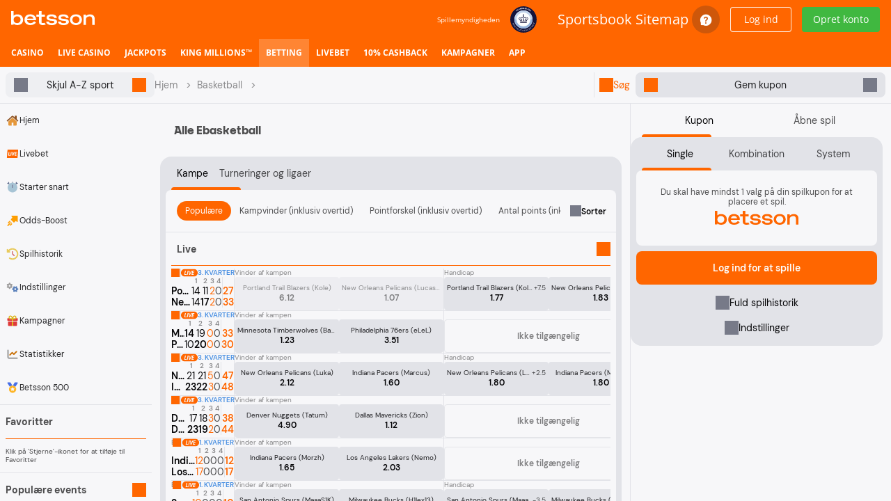

--- FILE ---
content_type: text/html; charset=utf-8
request_url: https://www.betsson.dk/betting/basketball/ebasketball/ebasketball-h2h-gg-league-4-x-5-mins
body_size: 11406
content:
<!DOCTYPE html><html lang="da" data-critters-container=""><head>
		<meta charset="utf-8">
		<meta name="viewport" content="width=device-width, initial-scale=1">
		<meta name="msapplication-config" content="/assets/favicons/browserconfig.xml">
		<title>Sportsbetting på  {CategoryName.ToLower} | Betsson</title>
		<link rel="preconnect" href="//logx.optimizely.com">
		<link rel="stylesheet" href="/assets/betsson-dk.theme.b2e57db7fd41183b99328cb0b01ff822.css">
		<link rel="manifest" href="/assets/manifest.json">
		<link rel="icon" type="image/x-icon" href="/assets/favicons/favicon.ico">
		<link rel="icon" type="image/png" sizes="32x32" href="/assets/favicons/favicon-32x32.png">
		<link rel="icon" type="image/png" sizes="16x16" href="/assets/favicons/favicon-16x16.png">
		<link rel="apple-touch-icon" sizes="180x180" href="/assets/favicons/apple-touch-icon.png">
		<!-- prettier-ignore -->
		
		<link key="app-site" rel="preload" href="https://cdnroute.bpsgameserver.com/nodestatic/bundles/app-site/dd757655-dd757655/app-site/app-site.esm.js" as="script" crossorigin=""><link key="app-gaming" rel="preload" href="https://cdnroute.bpsgameserver.com/nodestatic/bundles/app-gaming/b240ccbf-b240ccbf/app-gaming/app-gaming.esm.js" as="script" crossorigin=""><link key="app-responsible-gaming" rel="preload" href="https://cdnroute.bpsgameserver.com/nodestatic/bundles/app-responsible-gaming/c1137d8a-2ad61454/app-responsible-gaming/app-responsible-gaming.esm.js" as="script" crossorigin=""><link key="app-wallet" rel="preload" href="https://cdnroute.bpsgameserver.com/nodestatic/bundles/app-wallet/c236f0d3-ee71552a/app-wallet/app-wallet.esm.js" as="script" crossorigin=""><link key="lib-fabric-design-system" rel="preload" href="https://cdnroute.bpsgameserver.com/nodestatic/bundles/lib-fabric-design-system/398eb330-3529eabf/lib-fabric-design-system/lib-fabric-design-system.esm.js" as="script" crossorigin=""><link key="svc-request" rel="preload" href="https://cdnroute.bpsgameserver.com/nodestatic/bundles/svc-request/232d6aea-232d6aea/svc-request/svc-request.esm.js" as="script" crossorigin=""><link key="lib-fabric-icons" rel="preload" href="https://cdnroute.bpsgameserver.com/nodestatic/bundles/lib-fabric-icons/398eb330-b2077e36/lib-fabric-icons/lib-fabric-icons.esm.js" as="script" crossorigin=""><link key="lib-router" rel="preload" href="https://cdnroute.bpsgameserver.com/nodestatic/bundles/lib-router/ee71552a-2062308a/lib-router/lib-router.esm.js" as="script" crossorigin=""><link key="svc-config" rel="preload" href="https://cdnroute.bpsgameserver.com/nodestatic/bundles/svc-config/7ae9fa4c-01e4db75/svc-config/svc-config.esm.js" as="script" crossorigin=""><link key="svc-platform" rel="preload" href="https://cdnroute.bpsgameserver.com/nodestatic/bundles/svc-platform/4c7288a7-d7ad92f4/svc-platform/svc-platform.esm.js" as="script" crossorigin=""><link key="lib-websson-design-system" rel="preload" href="https://cdnroute.bpsgameserver.com/nodestatic/bundles/lib-websson-design-system/2133faa2-2133faa2/lib-websson-design-system/lib-websson-design-system.esm.js" as="script" crossorigin=""><link key="app-account" rel="preload" href="https://cdnroute.bpsgameserver.com/nodestatic/bundles/app-account/92d85a86-32f30cc7/app-account/app-account.esm.js" as="script" crossorigin=""><link key="app-customer" rel="preload" href="https://cdnroute.bpsgameserver.com/nodestatic/bundles/app-customer/90560841-b340dc0b/app-customer/app-customer.esm.js" as="script" crossorigin=""><link key="svc-content" rel="preload" href="https://cdnroute.bpsgameserver.com/nodestatic/bundles/svc-content/c966d5bf-c72183d4/svc-content/svc-content.esm.js" as="script" crossorigin=""><link key="svc-telemetry" rel="preload" href="https://cdnroute.bpsgameserver.com/nodestatic/bundles/svc-telemetry/512f7fb4-075d717e/svc-telemetry/svc-telemetry.esm.js" as="script" crossorigin=""><link key="app-horse-racing" rel="preload" href="https://cdnroute.bpsgameserver.com/nodestatic/bundles/app-horse-racing/8d38c5a5/app-horse-racing/app-horse-racing.esm.js" as="script" crossorigin=""><link key="app-offers" rel="preload" href="https://cdnroute.bpsgameserver.com/nodestatic/bundles/app-offers/041ae83d-18f285e0/app-offers/app-offers.esm.js" as="script" crossorigin=""><link key="svc-realtime" rel="preload" href="https://cdnroute.bpsgameserver.com/nodestatic/bundles/svc-realtime/4499bd38-f3eb5686/svc-realtime/svc-realtime.esm.js" as="script" crossorigin=""><link key="app-dynamic-form" rel="preload" href="https://cdnroute.bpsgameserver.com/nodestatic/bundles/app-dynamic-form/86287793-2f4db881/app-dynamic-form/app-dynamic-form.esm.js" as="script" crossorigin=""><link key="app-examples" rel="preload" href="https://cdnroute.bpsgameserver.com/nodestatic/bundles/app-examples/8d38c5a5/app-examples/app-examples.esm.js" as="script" crossorigin=""><link key="app-payments" rel="preload" href="https://cdnroute.bpsgameserver.com/nodestatic/bundles/app-payments/1c682599-85ebb974/app-payments/app-payments.esm.js" as="script" crossorigin=""><link rel="stylesheet" href="https://cdnroute.bpsgameserver.com/global-assets/themes/betsson/designsystem.css" as="style" crossorigin="anonymous"><link rel="stylesheet" href="https://cdnroute.bpsgameserver.com/global-assets/fonts/fontfaces.css" as="style" crossorigin="anonymous">

		<base href="/">

		

		

		

		
		<meta name="request-id" content="gAR7fbnAs1ccOMQ_ILHrIRn-7wf6G3XHYqFwjnS0rnROsbwcrOP_IQ==">
	<style ng-app-id="halo-app">.obg-app-root-server .ng-native-scrollbar-hider {
  overflow-y: auto;
}

input.mat-input-server {
  pointer-events: none;
}</style><meta name="description" content="Find alle odds på . Prematch eller live? Placer dit bet på {CategoryName.ToLower} her."><style ng-app-id="halo-app">.obg-m-iframe-layout {
  display: flex;
  flex-direction: column;
  position: fixed;
  width: 100%;
  height: 100%;
  max-height: 100%;
}
.obg-m-iframe-layout header[obg-app-m-header-container], .obg-m-iframe-layout obg-footer-container {
  margin-left: auto;
  margin-right: auto;
}
.obg-m-iframe-layout-content {
  height: 100%;
  overflow: scroll;
  scrollbar-width: none;
  -ms-overflow-style: none;
}
.obg-m-iframe-layout-content::-webkit-scrollbar {
  display: none;
}</style><style ng-app-id="halo-app">.obg-m-header {
  display: block;
  width: 100%;
  z-index: 4;
  min-width: var(--core-layout-min-width);
}
.obg-m-header:not([static]) {
  position: absolute;
  top: 0;
}
.obg-m-header button.mat-mini-fab,
.obg-m-header a.mat-mini-fab {
  box-shadow: 0px 0px 0px 0px rgba(0, 0, 0, 0.2), 0px 0px 0px 0px rgba(0, 0, 0, 0.14), 0px 0px 0px 0px rgba(0, 0, 0, 0.12);
}
.obg-m-header button mat-spinner,
.obg-m-header a mat-spinner {
  display: inline-block;
}
.obg-m-header button mat-spinner circle,
.obg-m-header a mat-spinner circle {
  stroke: var(--header-toolbar-login-button-spinner-bg-color);
}
.obg-m-header nav {
  display: inherit;
  flex: 1 1 0%;
}
.obg-m-header .obg-m-beta-badge-content {
  vertical-align: top;
}
.obg-m-header .ico-promotions::before {
  vertical-align: 0.1rem;
}
.obg-m-header-user-menu > .obg-m-language-selector,
.obg-m-header-user-menu > .mat-mini-fab {
  margin-right: 15px;
}
.obg-m-header-user-menu.has-login .mat-mini-fab {
  margin-top: 5px;
}
.obg-m-header .obg-menu {
  display: flex;
  flex: 1 1 0%;
  margin: 0 6px;
}
.obg-m-header .obg-menu-item {
  display: inline-block;
}
.obg-m-header .obg-menu a {
  padding: 4px 10px;
  transition: background-color 0.2s ease-in-out;
}
.obg-m-header .obg-menu .obg-menu-item {
  color: var(--header-product-menu-text-color);
  text-transform: uppercase;
  font-weight: var(--header-product-menu-text-font-weight);
  font-size: 1.2rem;
}
.obg-m-header .obg-menu .obg-menu-item.active, .obg-m-header .obg-menu .obg-menu-item:hover {
  color: var(--header-product-menu-text-color-active);
}
.obg-m-header .obg-menu .obg-menu-item.active {
  background-color: var(--header-product-menu-bg-color-active);
  border-bottom: var(--header-product-menu-bottom-border-active);
  border-top-right-radius: var(--header-product-menu-bg-border-top-right-radius-active);
  border-top-left-radius: var(--header-product-menu-bg-border-top-left-radius-active);
  margin-top: var(--header-product-menu-margin-active);
  height: var(--header-product-menu-height-active);
  padding-top: var(--header-product-menu-padding-active, 4px);
}
.obg-m-header .obg-menu .obg-menu-item:hover {
  background-color: var(--header-product-menu-bg-color-hover);
  border-top-right-radius: var(--header-product-menu-bg-border-top-right-radius-hover);
  border-top-left-radius: var(--header-product-menu-bg-border-top-left-radius-hover);
  margin-top: var(--header-product-menu-margin-hover);
  height: var(--header-product-menu-height-hover);
  padding-top: var(--header-product-menu-padding-active, 4px);
}
.obg-m-header obg-icon-list {
  margin: 5px 10px;
}
.obg-m-header .obg-m-header-toolbar-main {
  display: flex;
  justify-content: flex-start;
  align-items: center;
  height: 50px;
  padding: 0 16px;
  margin: 3px 0;
}
.obg-m-header .obg-m-header-toolbar-main-title {
  text-transform: uppercase;
  margin-right: 10px;
  font-size: var(--header-title-font-size);
  color: var(--header-title-text-color);
}
.obg-m-header .obg-m-header-toolbar-navigation {
  background-color: var(--header-toolbar-navigation-bg-color);
}
.obg-m-header[navigationHidden] .obg-m-header-toolbar-main {
  padding-top: 0;
}
.obg-m-header-toolbar-navigation {
  display: flex;
}
.obg-m-header-toolbar-navigation.mat-toolbar-row {
  height: 40px;
  padding: 0;
}
.obg-m-header-toolbar-navigation.mat-toolbar-row nav {
  height: 40px;
}
.obg-m-header-toolbar-navigation .icon-list-container {
  height: 40px;
}
.obg-m-header-toolbar-navigation .icon-list-container a,
.obg-m-header-toolbar-navigation .icon-list-container > span {
  display: inline-block;
  line-height: 1;
}
.obg-m-header-toolbar-navigation .obg-icon-list img {
  height: 35px;
}
.obg-m-header-logo-container {
  display: flex;
  align-items: center;
  flex: 1 1 0%;
}
.obg-m-header-logo-container obg-m-beta-badge-container {
  margin-left: 10px;
}
.obg-m-header-logo {
  margin-top: 5px;
  display: inline-block;
}
.obg-m-header .mat-toolbar.mat-primary {
  background: var(--header-toolbar-bg-gradient);
}
.obg-m-header .obg-m-header-user-menu {
  display: flex;
  flex-direction: row;
  align-items: center;
}
.obg-m-header .obg-m-header-user-menu button.mat-mini-fab, .obg-m-header .obg-m-header-user-menu button.obg-m-user-summary-toggle-button,
.obg-m-header .obg-m-header-user-menu a.mat-mini-fab,
.obg-m-header .obg-m-header-user-menu a.obg-m-user-summary-toggle-button {
  background-color: var(--header-toolbar-buttons-bg-color);
  color: var(--header-toolbar-buttons-text-color);
  border: var(--header-toolbar-buttons-border);
}
.obg-m-header .obg-m-header-user-menu button.mat-mini-fab:hover, .obg-m-header .obg-m-header-user-menu button.obg-m-user-summary-toggle-button:hover,
.obg-m-header .obg-m-header-user-menu a.mat-mini-fab:hover,
.obg-m-header .obg-m-header-user-menu a.obg-m-user-summary-toggle-button:hover {
  background-color: var(--header-toolbar-buttons-bg-color-hover);
}
.obg-m-header .obg-m-header-user-menu button.mat-mini-fab .mat-button-wrapper, .obg-m-header .obg-m-header-user-menu button.obg-m-user-summary-toggle-button .mat-button-wrapper,
.obg-m-header .obg-m-header-user-menu a.mat-mini-fab .mat-button-wrapper,
.obg-m-header .obg-m-header-user-menu a.obg-m-user-summary-toggle-button .mat-button-wrapper {
  padding: var(--header-toolbar-buttons-padding);
}
.obg-m-header .obg-m-header-user-menu button [class*=" ico-"],
.obg-m-header .obg-m-header-user-menu button [class^=ico-],
.obg-m-header .obg-m-header-user-menu a [class*=" ico-"],
.obg-m-header .obg-m-header-user-menu a [class^=ico-] {
  font-size: var(--header-toolbar-buttons-icon-font-size);
}
.obg-m-header .obg-m-header-user-menu button .ico-promotions,
.obg-m-header .obg-m-header-user-menu a .ico-promotions {
  font-size: var(--header-toolbar-promotions-icon-font-size);
}
.obg-m-header .obg-m-header-user-menu button .ico-help-bubble,
.obg-m-header .obg-m-header-user-menu a .ico-help-bubble {
  font-size: 2rem;
}
.obg-m-header .obg-m-header-user-menu button:focus-visible,
.obg-m-header .obg-m-header-user-menu a:focus-visible {
  outline: -webkit-focus-ring-color auto 1px;
}
.obg-m-header .obg-m-header-user-menu button .ico-mail .mat-badge-content,
.obg-m-header .obg-m-header-user-menu a .ico-mail .mat-badge-content {
  background-color: var(--header-toolbar-mail-icon-badge-content-bg-color);
  color: var(--header-toolbar-mail-icon-badge-content-text-color);
}
.obg-m-header .obg-m-header-user-menu .sitemap-sportsbook {
  margin-right: 5px;
}
.obg-m-header .mat-flat-button.mat-accent {
  background-color: var(--header-toolbar-deposit-button-bg-color);
  color: var(--header-toolbar-deposit-button-text-color);
}
.obg-m-header .mat-flat-button.mat-accent:hover {
  background-color: var(--header-toolbar-deposit-button-bg-color-hover);
}
.obg-m-header .mat-flat-button.login {
  background-color: var(--header-toolbar-login-button-bg-color);
  color: var(--header-toolbar-login-button-text-color);
  border: var(--header-toolbar-login-button-border, none);
}
.obg-m-header .mat-flat-button.login.alternative {
  background-color: var(--header-toolbar-login-alternative-button-bg-color);
  border-radius: var(--header-toolbar-login-button-border-radius, var(--border-radius-xsmall));
  box-shadow: var(--header-toolbar-login-button-box-shadow);
}
.obg-m-header .mat-flat-button.login.alternative:hover {
  background-color: var(--header-toolbar-login-alternative-button-bg-color-hover);
}
.obg-m-header .mat-flat-button.login:hover {
  color: var(--header-toolbar-login-button-text-color-hover, var(--header-toolbar-login-button-text-color));
  background-color: var(--header-toolbar-login-button-bg-color-hover);
}
.obg-m-header .mat-flat-button.open-account {
  background-color: var(--header-toolbar-open-account-button-bg-color);
  color: var(--header-toolbar-open-account-button-text-color);
  border-radius: var(--header-toolbar-open-account-button-border-radius, var(--border-radius-xsmall));
}
.obg-m-header .mat-flat-button.open-account:hover {
  background-color: var(--header-toolbar-open-account-button-bg-color-hover);
}
.obg-m-header .dropdown-menu-trigger-active button.mat-mini-fab, .obg-m-header .dropdown-menu-trigger-active button.mat-flat-button {
  background-color: var(--header-toolbar-buttons-bg-color-hover);
}
.obg-m-header .search-bar {
  margin-right: 15px;
}
.obg-m-header .search-bar .obg-m-game-search-button-container {
  background-color: var(--header-toolbar-navigation-bg-color);
}
.obg-m-header .search-bar .obg-m-game-search-button-container .mat-button-wrapper .ico-search {
  margin-right: 10px;
}</style><style ng-app-id="halo-app">.obg-regulatory-bar {
  font-size: 14px;
}</style><style ng-app-id="halo-app">.obg-sportsbook-iframe {
  display: block;
  height: 100%;
  position: relative;
}
.obg-sportsbook-iframe iframe {
  width: 100%;
  border: 0;
  display: flex;
  flex-direction: column;
  overflow: scroll;
  -webkit-overflow-scrolling: touch;
  height: 100%;
  background: var(--sportsbook-iframe-background, white);
}
.obg-sportsbook-iframe .overlay {
  position: absolute;
  width: 100%;
  height: 100%;
  top: 0;
  background-color: var(--sportsbook-iframe-overlay-bg-color);
}
.obg-sportsbook-iframe .overlay .obg-spinner {
  margin: 0 auto;
  border-radius: 50%;
  width: 100px;
  height: 100px;
  border: 10px solid transparent;
  border-top: 10px solid var(--sportsbook-iframe-overlay-spinner-color);
  animation: rotating 1.2s infinite cubic-bezier(0.785, 0.135, 0.15, 0.86);
}
@keyframes rotating {
  100% {
    transform: rotate(360deg);
  }
}
.obg-sportsbook-iframe .overlay .obg-spinner {
  position: absolute;
  top: calc(50% - 50px);
  left: calc(50% - 50px);
}</style><style ng-app-id="halo-app">/* stylelint-disable max-nesting-depth */
.obg-footer {
  display: block;
  width: 100%;
  min-width: 305px;
  padding-bottom: env(safe-area-inset-bottom);
}
.obg-footer .obg-icon-list {
  display: flex;
  padding: 16px 0;
  text-align: center;
}
.obg-footer .obg-footer-container footer > .obg-icon-list {
  display: block;
}
.obg-footer .obg-footer-container footer > .obg-icon-list a,
.obg-footer .obg-footer-container footer > .obg-icon-list span {
  display: flex;
  justify-content: center;
  align-items: center;
  width: max(16.6%, 180px);
}
.obg-footer .obg-footer-container footer > .obg-icon-list .icon-list-container {
  display: flex;
  max-width: 1440px;
  justify-content: center;
  flex-wrap: wrap;
  margin: 0 auto;
}
.obg-footer .obg-footer-container footer > .obg-icon-list .icon-list-title {
  width: 100%;
}
.obg-footer .obg-compact-breadcrumb {
  display: inline-block;
  width: 100%;
  padding: 10px 28px;
}
.obg-footer .icon-list-title {
  width: 100%;
  padding: 0;
  margin-bottom: 25px;
}
.obg-footer .obg-footer-hgc-regulation-container {
  display: flex;
  border-top: 1px solid;
  border-bottom: 1px solid;
  border-color: var(--on-alternate-surface-low);
  align-items: center;
  justify-content: center;
  cursor: pointer;
}
.obg-footer .obg-footer-hgc-regulation-container p {
  font-family: Verdana, Arial, sans-serif;
  white-space: pre-wrap;
  word-break: break-word;
  text-align: center;
  margin: 0;
}
.obg-footer .obg-footer-hgc-regulation-container p::after {
  content: "\a";
  white-space: pre;
}
.obg-footer .obg-footer-regulation-icon-list.intrinsic-size img {
  height: unset;
  width: unset;
  max-width: unset;
  max-height: unset;
}
.obg-footer .obg-footer-regulation-icon-list.intrinsic-size.obg-icon-list a, .obg-footer .obg-footer-regulation-icon-list.intrinsic-size.obg-icon-list span {
  width: unset;
}
.obg-footer-other-links > div, .obg-footer-awards > div, .obg-footer-licenses > div, .obg-footer-product-info > div {
  padding: 24px 40px;
}
.obg-footer-mobile-menu > div {
  padding: 0 12px;
}
.obg-footer > .obg-icon-list {
  padding: 24px 40px;
}
.obg-footer-other-links .obg-menu {
  display: flex;
  flex-wrap: wrap;
  justify-content: center;
  padding: 24px 40px;
}
.obg-footer-other-links .obg-menu-item {
  display: inline-flex;
  align-items: center;
  vertical-align: middle;
  -webkit-user-select: none;
          user-select: none;
  white-space: nowrap;
  cursor: pointer;
  height: 36px;
  margin: 0 7px 10px;
  padding: 8px 10px;
  outline: 0;
  border-radius: 2px;
  border: none;
}
.obg-footer-other-links .obg-menu-item i + span {
  padding-left: 10px;
}
.obg-footer-other-links button {
  text-align: left;
}
.obg-footer-other-links a,
.obg-footer-other-links button {
  transition: background-color 0.2s ease-in-out;
}
.obg-footer-licenses div {
  max-width: 1440px;
  margin: 0 auto;
  display: flex;
}
.obg-footer-licenses div > a {
  text-align: center;
  padding-right: 30px;
  min-width: 180px;
}
.obg-footer-licenses div p a:hover {
  text-decoration: underline;
}
.obg-footer-licenses img {
  max-width: 180px;
  width: 100%;
}
.obg-footer-licenses p {
  line-height: 1.8;
}
.obg-footer-product-info > div {
  display: flex;
  flex-wrap: wrap;
  max-width: 1440px;
  margin: 0 auto;
  justify-content: flex-start;
}
.obg-footer .obg-menu-item-list {
  width: 16.6%;
  padding: 20px 16px;
}
.obg-footer .obg-menu-item-list .item-list-title {
  margin-bottom: 5px;
}
.obg-footer-seo-content {
  display: flex;
}
.obg-footer-seo-content > .obg-page-seo-content-container {
  margin: 40px 0;
  max-width: 1440px;
}
@media only screen and (max-width: 767px) {
  .obg-footer-seo-content > .obg-page-seo-content-container {
    display: none;
  }
}
.obg-footer-seo-content > .obg-page-seo-content-container:empty {
  margin: 0;
}
.obg-footer-responsible-gaming-container {
  justify-content: space-between;
  align-items: center;
  max-width: 1440px;
  width: 100%;
  padding: 24px 40px;
  margin: 0 auto;
}
.obg-footer-responsible-gaming-image img {
  max-width: 120px;
}
.obg-footer-responsible-gaming .obg-menu {
  text-align: right;
  justify-content: flex-end;
  width: 100%;
}
.obg-footer-responsible-gaming .obg-menu a {
  position: relative;
}
.obg-footer-responsible-gaming .obg-menu a:not(:last-child)::after {
  content: " | ";
  display: inline-block;
  padding: 0px 5px;
}
.obg-footer-responsible-gaming .obg-menu a:hover {
  text-decoration: underline;
}
.obg-footer-responsible-gaming .obg-icon-list {
  border: 0;
  flex-wrap: wrap;
}
.obg-footer-responsible-gaming .icon-list-title {
  padding: 5px;
  margin-bottom: 0;
  width: -moz-fit-content;
  width: fit-content;
}
.obg-footer-responsible-gaming .icon-list-title a:hover {
  text-decoration: underline;
}
.obg-footer-responsible-gaming .copyright {
  text-align: right;
  width: 100%;
}
.obg-footer-responsible-gaming .obg-footer-responsible-gaming-icon-list .icon-list-container {
  display: flex;
  margin-left: 8px;
}
.obg-footer-responsible-gaming-content-description, .obg-footer-responsible-gaming-content-mobile {
  max-width: 1440px;
  margin: 0 auto;
}
.obg-footer-responsible-gaming-content-description a:hover, .obg-footer-responsible-gaming-content-mobile a:hover {
  text-decoration: underline;
}
.obg-footer-responsible-gaming-content-description {
  padding: 24px 40px;
}
.obg-footer-responsible-gaming-content-mobile {
  text-align: center;
  padding: 16px 32px;
}
.obg-footer-medium .obg-footer-container a:hover, .obg-footer-small .obg-footer-container a:hover {
  text-decoration: initial;
}
.obg-footer-medium .obg-footer-container .obg-icon-list, .obg-footer-small .obg-footer-container .obg-icon-list {
  padding: 8px 16px;
}
.obg-footer-medium .obg-footer-container .obg-icon-list a, .obg-footer-small .obg-footer-container .obg-icon-list a {
  transition: none;
}
.obg-footer-medium .obg-footer-container .obg-icon-list a:hover, .obg-footer-small .obg-footer-container .obg-icon-list a:hover {
  transform: initial;
}
.obg-footer-medium .obg-footer-container .obg-icon-list img, .obg-footer-small .obg-footer-container .obg-icon-list img {
  margin: 4px;
}
.obg-footer-medium .obg-footer-container .obg-icon-list .icon-list-title, .obg-footer-small .obg-footer-container .obg-icon-list .icon-list-title {
  margin-bottom: 16px;
  max-width: 100%;
}
.obg-footer-medium .obg-footer-container .obg-icon-list .icon-list-container, .obg-footer-small .obg-footer-container .obg-icon-list .icon-list-container {
  flex-wrap: wrap;
  max-width: 100%;
}
.obg-footer-medium .obg-footer-container .obg-menu-item-list, .obg-footer-small .obg-footer-container .obg-menu-item-list {
  width: 100%;
}
.obg-footer-medium .obg-footer-container .obg-footer-licenses div, .obg-footer-small .obg-footer-container .obg-footer-licenses div {
  flex-direction: column;
}
.obg-footer-medium .obg-footer-container .obg-footer-licenses a, .obg-footer-small .obg-footer-container .obg-footer-licenses a {
  justify-content: center;
  padding: 20px 0;
  max-width: 100%;
}
.obg-footer-medium .obg-footer-container .obg-footer-licenses p, .obg-footer-small .obg-footer-container .obg-footer-licenses p {
  text-align: center;
}
.obg-footer-medium .obg-footer-container .obg-menu, .obg-footer-small .obg-footer-container .obg-menu {
  text-align: center;
}
.obg-footer-medium .obg-footer-container .obg-footer-responsible-gaming, .obg-footer-small .obg-footer-container .obg-footer-responsible-gaming {
  padding: 16px;
}
.obg-footer-medium .obg-footer-container .obg-footer-responsible-gaming .obg-icon-list, .obg-footer-small .obg-footer-container .obg-footer-responsible-gaming .obg-icon-list {
  justify-content: center;
}
.obg-footer-medium .obg-footer-container .obg-footer-responsible-gaming .copyright, .obg-footer-small .obg-footer-container .obg-footer-responsible-gaming .copyright {
  text-align: center;
}
.obg-footer-medium .obg-footer-container .obg-footer-responsible-gaming .icon-list-title, .obg-footer-small .obg-footer-container .obg-footer-responsible-gaming .icon-list-title {
  margin-bottom: 12px;
  width: 100%;
}
.obg-footer-medium .obg-footer-container .obg-footer-responsible-gaming .icon-list-container, .obg-footer-small .obg-footer-container .obg-footer-responsible-gaming .icon-list-container {
  display: flex;
  justify-content: center;
  align-items: center;
}
.obg-footer-medium .obg-footer-container .obg-footer-responsible-gaming .obg-menu, .obg-footer-small .obg-footer-container .obg-footer-responsible-gaming .obg-menu {
  text-align: center;
  display: flex;
  justify-content: center;
  flex-wrap: wrap;
  padding: 0 16px;
}
.obg-footer-medium .obg-footer-container .obg-footer-responsible-gaming .obg-menu a, .obg-footer-small .obg-footer-container .obg-footer-responsible-gaming .obg-menu a {
  padding: 5px 0;
}
.obg-footer-medium .obg-footer-container .obg-footer-regulation-icon-list, .obg-footer-small .obg-footer-container .obg-footer-regulation-icon-list {
  border-bottom: none;
  padding-bottom: 0;
}
.obg-footer-small .obg-footer-container footer > .obg-icon-list a,
.obg-footer-small .obg-footer-container footer > .obg-icon-list span {
  width: 33%;
}
.obg-footer-small .obg-footer-other-links .obg-menu {
  flex-direction: column;
}
.obg-footer-small .obg-footer-other-links .obg-menu-item {
  margin-left: auto;
  margin-right: auto;
}
.obg-footer-medium .obg-footer-container footer > .obg-icon-list a,
.obg-footer-medium .obg-footer-container footer > .obg-icon-list span {
  width: 25%;
}
.obg-footer-last-login-content {
  padding: 24px 40px;
  text-align: center;
}
.obg-footer-last-login-content p {
  margin: 0;
}
.obg-footer-awards-content {
  max-width: 1440px;
  margin: 0 auto;
  display: flex;
}
.obg-footer-awards-content .obg-icon-list {
  border: 0;
  margin: 0;
  padding: 0;
  flex-wrap: wrap;
  align-items: center;
  justify-content: center;
  width: 100%;
}
.obg-footer-awards-content .obg-icon-list span:only-child {
  margin-left: 0px;
}
.obg-footer-awards-content .obg-icon-list span {
  margin-left: 20px;
}
.obg-footer-awards-content .obg-icon-list span img {
  max-height: 88px;
  max-width: 180px;
  width: 100%;
}
.obg-footer .obg-footer-responsible-gaming-info-container {
  display: flex;
  flex-direction: column;
  align-items: center;
  margin-bottom: 15px;
  margin-top: 15px;
}
.obg-footer .obg-footer-responsible-gaming-info-header {
  margin: auto;
  color: #fff;
  text-align: center;
  font: var(--paragraphs-lead-bold);
}
@media (max-width: 560px) {
  .obg-footer .obg-footer-responsible-gaming-info-header {
    font-size: 14px;
  }
}
.obg-footer .obg-footer-responsible-gaming-info-text {
  margin: auto;
  color: #fff;
  text-align: center;
  font: var(--paragraphs-regular-bold);
}
@media (max-width: 560px) {
  .obg-footer .obg-footer-responsible-gaming-info-text {
    font-size: 12px;
  }
}
.obg-footer .tgc-seal-container {
  display: flex;
  justify-content: center;
}</style><style ng-app-id="halo-app">/* stylelint-disable max-nesting-depth */
.home-page-v2.obg-footer .obg-icon-list {
  border-bottom: none;
}
.home-page-v2.obg-footer .obg-footer-container a.flag-item {
  border: none;
}
.home-page-v2.obg-footer .obg-footer-other-links > div, .home-page-v2.obg-footer .obg-footer-licenses > div, .home-page-v2.obg-footer .obg-footer-product-info > div {
  border-bottom: none;
}
.home-page-v2.obg-footer .obg-footer-seo-content, .home-page-v2.obg-footer .obg-footer-responsible-gaming, .home-page-v2.obg-footer .obg-footer-responsible-gaming-content, .home-page-v2.obg-footer .obg-footer-product-info, .home-page-v2.obg-footer .obg-footer-licenses, .home-page-v2.obg-footer .obg-footer-last-login, .home-page-v2.obg-footer .obg-footer-awards {
  border-bottom: none;
}</style><style ng-app-id="halo-app">.obg-page-seo-content {
  margin-bottom: 28px;
}
.obg-page-seo-content .content-wrapper {
  position: relative;
  display: block;
  margin-top: 28px;
  padding: 0 28px;
  transition: max-height 0.5s;
  width: 100%;
  overflow: hidden;
}
.obg-page-seo-content .content-wrapper.transition-disabled {
  transition: none;
}
.obg-page-seo-content .content-wrapper.expanded {
  max-height: 100%;
}
.obg-page-seo-content .content-wrapper::after {
  position: absolute;
  content: " ";
  bottom: 0;
  left: 0;
  width: 100%;
  height: 0;
  transition: height 1s;
  z-index: 2;
}
.obg-page-seo-content .content-wrapper.has-overflow::after {
  height: 90px;
}
.obg-page-seo-content .content-wrapper h1:last-child,
.obg-page-seo-content .content-wrapper h2:last-child,
.obg-page-seo-content .content-wrapper h3:last-child,
.obg-page-seo-content .content-wrapper p:last-child,
.obg-page-seo-content .content-wrapper .seo-text-content:last-child {
  margin-bottom: 0;
}
.obg-page-seo-content .content-wrapper .seo-proxy {
  display: none;
}
.obg-page-seo-content a.toggle-collapse-button {
  display: inline-block;
  margin: 5px 28px 0;
  cursor: pointer;
}
.obg-page-seo-content .title {
  margin: 0;
  margin-bottom: 16px;
}
.obg-page-seo-content .seo-text-content {
  margin: 0 0 12px;
}
.obg-page-seo-content .seo-content h1,
.obg-page-seo-content .seo-content h2,
.obg-page-seo-content .seo-content h3 {
  margin: 0;
  margin-bottom: 16px;
}</style><style ng-app-id="halo-app">.mat-toolbar{background:var(--mat-toolbar-container-background-color);color:var(--mat-toolbar-container-text-color)}.mat-toolbar,.mat-toolbar h1,.mat-toolbar h2,.mat-toolbar h3,.mat-toolbar h4,.mat-toolbar h5,.mat-toolbar h6{font-family:var(--mat-toolbar-title-text-font);font-size:var(--mat-toolbar-title-text-size);line-height:var(--mat-toolbar-title-text-line-height);font-weight:var(--mat-toolbar-title-text-weight);letter-spacing:var(--mat-toolbar-title-text-tracking);margin:0}.cdk-high-contrast-active .mat-toolbar{outline:solid 1px}.mat-toolbar .mat-form-field-underline,.mat-toolbar .mat-form-field-ripple,.mat-toolbar .mat-focused .mat-form-field-ripple{background-color:currentColor}.mat-toolbar .mat-form-field-label,.mat-toolbar .mat-focused .mat-form-field-label,.mat-toolbar .mat-select-value,.mat-toolbar .mat-select-arrow,.mat-toolbar .mat-form-field.mat-focused .mat-select-arrow{color:inherit}.mat-toolbar .mat-input-element{caret-color:currentColor}.mat-toolbar .mat-mdc-button-base.mat-mdc-button-base.mat-unthemed{--mdc-text-button-label-text-color: inherit;--mdc-outlined-button-label-text-color: inherit}.mat-toolbar-row,.mat-toolbar-single-row{display:flex;box-sizing:border-box;padding:0 16px;width:100%;flex-direction:row;align-items:center;white-space:nowrap;height:var(--mat-toolbar-standard-height)}@media(max-width: 599px){.mat-toolbar-row,.mat-toolbar-single-row{height:var(--mat-toolbar-mobile-height)}}.mat-toolbar-multiple-rows{display:flex;box-sizing:border-box;flex-direction:column;width:100%;min-height:var(--mat-toolbar-standard-height)}@media(max-width: 599px){.mat-toolbar-multiple-rows{min-height:var(--mat-toolbar-mobile-height)}}</style><style ng-app-id="halo-app">.obg-m-beta-badge {
  display: block;
}
.obg-m-beta-badge-content {
  text-align: right;
  padding: 12px 0;
}
.obg-m-beta-badge .badge-content {
  border-radius: 2px;
  display: inline;
  padding: 1px 4px;
  text-transform: uppercase;
}
.obg-m-beta-badge .old-site-link {
  background: transparent;
  cursor: pointer;
  border: none;
  margin-left: 10px;
  line-height: 0.5;
}
.obg-m-beta-badge .old-site-link:active, .obg-m-beta-badge .old-site-link:focus {
  outline: none;
}
.obg-m-beta-badge .beta-badge-back {
  position: relative;
  top: 2px;
}</style><style ng-app-id="halo-app">.mat-button .mat-button-focus-overlay,.mat-icon-button .mat-button-focus-overlay{opacity:0}.mat-button:hover:not(.mat-button-disabled) .mat-button-focus-overlay,.mat-stroked-button:hover:not(.mat-button-disabled) .mat-button-focus-overlay{opacity:.04}@media(hover: none){.mat-button:hover:not(.mat-button-disabled) .mat-button-focus-overlay,.mat-stroked-button:hover:not(.mat-button-disabled) .mat-button-focus-overlay{opacity:0}}.mat-button,.mat-icon-button,.mat-stroked-button,.mat-flat-button{box-sizing:border-box;position:relative;-webkit-user-select:none;user-select:none;cursor:pointer;outline:none;border:none;-webkit-tap-highlight-color:rgba(0,0,0,0);display:inline-block;white-space:nowrap;text-decoration:none;vertical-align:baseline;text-align:center;margin:0;min-width:64px;line-height:36px;padding:0 16px;border-radius:4px;overflow:visible}.mat-button::-moz-focus-inner,.mat-icon-button::-moz-focus-inner,.mat-stroked-button::-moz-focus-inner,.mat-flat-button::-moz-focus-inner{border:0}.mat-button.mat-button-disabled,.mat-icon-button.mat-button-disabled,.mat-stroked-button.mat-button-disabled,.mat-flat-button.mat-button-disabled{cursor:default}.mat-button.cdk-keyboard-focused .mat-button-focus-overlay,.mat-button.cdk-program-focused .mat-button-focus-overlay,.mat-icon-button.cdk-keyboard-focused .mat-button-focus-overlay,.mat-icon-button.cdk-program-focused .mat-button-focus-overlay,.mat-stroked-button.cdk-keyboard-focused .mat-button-focus-overlay,.mat-stroked-button.cdk-program-focused .mat-button-focus-overlay,.mat-flat-button.cdk-keyboard-focused .mat-button-focus-overlay,.mat-flat-button.cdk-program-focused .mat-button-focus-overlay{opacity:.12}.mat-button::-moz-focus-inner,.mat-icon-button::-moz-focus-inner,.mat-stroked-button::-moz-focus-inner,.mat-flat-button::-moz-focus-inner{border:0}.mat-raised-button{box-sizing:border-box;position:relative;-webkit-user-select:none;user-select:none;cursor:pointer;outline:none;border:none;-webkit-tap-highlight-color:rgba(0,0,0,0);display:inline-block;white-space:nowrap;text-decoration:none;vertical-align:baseline;text-align:center;margin:0;min-width:64px;line-height:36px;padding:0 16px;border-radius:4px;overflow:visible;transform:translate3d(0, 0, 0);transition:background 400ms cubic-bezier(0.25, 0.8, 0.25, 1),box-shadow 280ms cubic-bezier(0.4, 0, 0.2, 1)}.mat-raised-button::-moz-focus-inner{border:0}.mat-raised-button.mat-button-disabled{cursor:default}.mat-raised-button.cdk-keyboard-focused .mat-button-focus-overlay,.mat-raised-button.cdk-program-focused .mat-button-focus-overlay{opacity:.12}.mat-raised-button::-moz-focus-inner{border:0}.mat-raised-button._mat-animation-noopable{transition:none !important;animation:none !important}.mat-stroked-button{border:1px solid currentColor;padding:0 15px;line-height:34px}.mat-stroked-button .mat-button-ripple.mat-ripple,.mat-stroked-button .mat-button-focus-overlay{top:-1px;left:-1px;right:-1px;bottom:-1px}.mat-fab{box-sizing:border-box;position:relative;-webkit-user-select:none;user-select:none;cursor:pointer;outline:none;border:none;-webkit-tap-highlight-color:rgba(0,0,0,0);display:inline-block;white-space:nowrap;text-decoration:none;vertical-align:baseline;text-align:center;margin:0;min-width:64px;line-height:36px;padding:0 16px;border-radius:4px;overflow:visible;transform:translate3d(0, 0, 0);transition:background 400ms cubic-bezier(0.25, 0.8, 0.25, 1),box-shadow 280ms cubic-bezier(0.4, 0, 0.2, 1);min-width:0;border-radius:50%;width:56px;height:56px;padding:0;flex-shrink:0}.mat-fab::-moz-focus-inner{border:0}.mat-fab.mat-button-disabled{cursor:default}.mat-fab.cdk-keyboard-focused .mat-button-focus-overlay,.mat-fab.cdk-program-focused .mat-button-focus-overlay{opacity:.12}.mat-fab::-moz-focus-inner{border:0}.mat-fab._mat-animation-noopable{transition:none !important;animation:none !important}.mat-fab .mat-button-wrapper{padding:16px 0;display:inline-block;line-height:24px}.mat-mini-fab{box-sizing:border-box;position:relative;-webkit-user-select:none;user-select:none;cursor:pointer;outline:none;border:none;-webkit-tap-highlight-color:rgba(0,0,0,0);display:inline-block;white-space:nowrap;text-decoration:none;vertical-align:baseline;text-align:center;margin:0;min-width:64px;line-height:36px;padding:0 16px;border-radius:4px;overflow:visible;transform:translate3d(0, 0, 0);transition:background 400ms cubic-bezier(0.25, 0.8, 0.25, 1),box-shadow 280ms cubic-bezier(0.4, 0, 0.2, 1);min-width:0;border-radius:50%;width:40px;height:40px;padding:0;flex-shrink:0}.mat-mini-fab::-moz-focus-inner{border:0}.mat-mini-fab.mat-button-disabled{cursor:default}.mat-mini-fab.cdk-keyboard-focused .mat-button-focus-overlay,.mat-mini-fab.cdk-program-focused .mat-button-focus-overlay{opacity:.12}.mat-mini-fab::-moz-focus-inner{border:0}.mat-mini-fab._mat-animation-noopable{transition:none !important;animation:none !important}.mat-mini-fab .mat-button-wrapper{padding:8px 0;display:inline-block;line-height:24px}.mat-icon-button{padding:0;min-width:0;width:40px;height:40px;flex-shrink:0;line-height:40px;border-radius:50%}.mat-icon-button i,.mat-icon-button .mat-icon{line-height:24px}.mat-button-ripple.mat-ripple,.mat-button-focus-overlay{top:0;left:0;right:0;bottom:0;position:absolute;pointer-events:none;border-radius:inherit}.mat-button-ripple.mat-ripple:not(:empty){transform:translateZ(0)}.mat-button-focus-overlay{opacity:0;transition:opacity 200ms cubic-bezier(0.35, 0, 0.25, 1),background-color 200ms cubic-bezier(0.35, 0, 0.25, 1)}._mat-animation-noopable .mat-button-focus-overlay{transition:none}.mat-button-ripple-round{border-radius:50%;z-index:1}.mat-button .mat-button-wrapper>*,.mat-flat-button .mat-button-wrapper>*,.mat-stroked-button .mat-button-wrapper>*,.mat-raised-button .mat-button-wrapper>*,.mat-icon-button .mat-button-wrapper>*,.mat-fab .mat-button-wrapper>*,.mat-mini-fab .mat-button-wrapper>*{vertical-align:middle}.mat-form-field:not(.mat-form-field-appearance-legacy) .mat-form-field-prefix .mat-icon-button,.mat-form-field:not(.mat-form-field-appearance-legacy) .mat-form-field-suffix .mat-icon-button{display:inline-flex;justify-content:center;align-items:center;font-size:inherit;width:2.5em;height:2.5em}.mat-flat-button::before,.mat-raised-button::before,.mat-fab::before,.mat-mini-fab::before{margin:calc(calc(var(--mat-focus-indicator-border-width, 3px) + 2px) * -1)}.mat-stroked-button::before{margin:calc(calc(var(--mat-focus-indicator-border-width, 3px) + 3px) * -1)}.cdk-high-contrast-active .mat-button,.cdk-high-contrast-active .mat-flat-button,.cdk-high-contrast-active .mat-raised-button,.cdk-high-contrast-active .mat-icon-button,.cdk-high-contrast-active .mat-fab,.cdk-high-contrast-active .mat-mini-fab{outline:solid 1px}.mat-datepicker-toggle .mat-mdc-button-base{width:40px;height:40px;padding:8px 0}.mat-datepicker-actions .mat-button-base+.mat-button-base{margin-left:8px}[dir=rtl] .mat-datepicker-actions .mat-button-base+.mat-button-base{margin-left:0;margin-right:8px}</style><style ng-app-id="halo-app">.obg-m-account-control-container > *:not(:last-child) {
  margin-right: 15px;
}
.obg-m-account-control-container .header-withdraw-button {
  background-color: var(--header-toolbar-withdraw-button-bg-color);
  color: var(--header-toolbar-withdraw-button-text-color);
  border-radius: var(--header-toolbar-withdraw-button-border-radius);
}
.obg-m-account-control-container .header-withdraw-button:hover {
  background-color: var(--header-toolbar-withdraw-button-bg-color-hover);
}
.obg-m-account-control-container .header-deposit-button {
  background-color: var(--header-toolbar-deposit-button-bg-color);
  color: var(--header-toolbar-deposit-button-text-color);
  border-radius: var(--header-toolbar-deposit-button-border-radius);
}
.obg-m-account-control-container .header-deposit-button:hover {
  background-color: var(--header-toolbar-deposit-button-bg-color-hover);
}
.obg-m-account-control-container .header-gaming-withdraw-button {
  background-color: var(--header-gaming-toolbar-withdraw-button-bg-color);
  color: var(--header-gaming-toolbar-withdraw-button-text-color);
}
.obg-m-account-control-container .header-gaming-withdraw-button:hover {
  background-color: var(--header-gaming-toolbar-withdraw-button-bg-color-hover);
}</style><style ng-app-id="halo-app">.obg-menu {
  display: block;
}
.obg-menu-header {
  margin: 17px 5px 7px;
}
.obg-menu .icon {
  margin-right: 10px;
}
.obg-menu .obg-menu-item {
  cursor: pointer;
}</style><style ng-app-id="halo-app">.obg-dga-regulatory-items-container {
  display: flex;
}
.obg-dga-regulatory-items-container-logged-in {
  justify-content: space-between;
  align-items: center;
}
.obg-dga-regulatory-items-container .logo-text a {
  display: flex;
  align-items: center;
}
.obg-dga-regulatory-items-container span,
.obg-dga-regulatory-items-container obg-session-timer-container {
  margin: auto 15px auto 0;
  font-variant-numeric: tabular-nums lining-nums;
}</style><style ng-app-id="halo-app">obg-session-timer-container obg-timer {
  text-align: center;
  display: block;
  font-size: 1.1rem;
}</style><style ng-app-id="halo-app">.obg-icon-list {
  display: block;
}
.obg-icon-list .icon-list-title {
  padding: 10px 0;
}</style><style ng-app-id="halo-app">.obg-lazy-image {
  display: inline-flex;
  overflow: hidden;
  align-items: center;
  justify-content: center;
  background-size: cover;
  background-repeat: no-repeat;
  background-position: center;
}
.obg-lazy-image img {
  flex-shrink: 0;
  min-width: 100%;
  min-height: inherit;
}</style><style ng-app-id="halo-app">.obg-menu-item-list {
  display: block;
}
.obg-menu-item-list-vertical {
  display: flex;
  flex-direction: column;
}</style><link rel="canonical" href="https://www.betsson.dk/betting/basketball/ebasketball/ebasketball-h2h-gg-league-4-x-5-mins"><link rel="alternate" href="https://www.betsson.dk/betting" hreflang="da"></head>

	<body class="mat-typography obg-sb-gen2"><!--nghm-->
		<noscript>
			<iframe src="https://www.googletagmanager.com/ns.html?id=GTM-PCT35WS" height="0" width="0" style="display: none; visibility: hidden"></iframe>
			<div class="no-js-message">
				This website needs JavaScript enabled to run, please contact customer support if you have any issues.
			</div>
		</noscript>
		<obg-app-root ng-version="17.3.12" class="obg-app-root-server" ngh="20" ng-server-context="other"><div><obg-m-iframe-layout-container class="obg-m-iframe-layout" ngh="19"><header obg-app-m-header-container="" static="" class="obg-m-header" ngh="8"><obg-regulatory-bar desktopview="" class="obg-regulatory-bar" ngh="0"><!----></obg-regulatory-bar><mat-toolbar color="primary" role="banner" class="mat-toolbar mat-primary mat-toolbar-multiple-rows" ngh="1"><mat-toolbar-row class="mat-toolbar-row obg-m-header-toolbar-main"><div class="obg-m-header-logo-container"><a test-id="header-logo" data-test-id="header-logo" class="obg-m-header-logo" href="/" obg-route-link="" rel=""><img src="https://imageapi.bpsgameserver1.com/v3/bgr/Betsson.dk/Common/neutral/image/2024/10/general.brand-logo_v3.svg" alt="Betsson"></a><obg-m-beta-badge-container class="obg-m-beta-badge" ngh="2"><!----></obg-m-beta-badge-container></div><obg-regulatory-items ngh="5"><obg-dga-regulatory-items-container class="obg-dga-regulatory-items-container" ngh="4"><obg-session-timer-container timertext="dga.timer.session.text" test-id="obg-session-timer-container" ngh="3"><!----></obg-session-timer-container><div class="logo-text"><a target="_blank" href="https://www.spillemyndigheden.dk/"><span>Spillemyndigheden</span><img obgimagecontent="general.dga-logo" src="https://imageapi.bpsgameserver1.com/v3/bgr/Common/Common/neutral/image/2019/12/general.dga-logo.svg" alt=""></a></div><!----></obg-dga-regulatory-items-container><!----><!----><!----><!----></obg-regulatory-items><div class="obg-m-header-user-menu"><a class="sitemap-sportsbook" href="/sitemap-sportsbook">Sportsbook Sitemap</a><!----><!----><!----><a mat-mini-fab="" trigger="" obgcustomersupportlink="" mattooltipclass="obg-m-navigation-tooltip" test-id="header-help-icon" class="mat-focus-indicator mat-tooltip-trigger mat-mini-fab mat-button-base mat-accent _mat-animation-noopable" aria-disabled="false" href="https://support.betsson.dk" target="_blank" aria-describedby="cdk-describedby-message-halo-app-4697-4699" cdk-describedby-host="halo-app-4697" ngh="1"><span class="mat-button-wrapper"><span class="ico-help-bubble"></span></span><span matripple="" class="mat-ripple mat-button-ripple mat-button-ripple-round"></span><span class="mat-button-focus-overlay"></span></a><!----><obg-app-m-account-control-container class="obg-m-account-control-container" ngh="6"><a color="primary" mat-flat-button="" test-id="header-login-button" data-test-id="header-login-button" class="mat-focus-indicator login mat-flat-button mat-button-base mat-primary alternative _mat-animation-noopable" aria-disabled="false" href="/login" obg-route-link="" rel="" ngh="1"><span class="mat-button-wrapper">Log ind<!----><!----></span><span matripple="" class="mat-ripple mat-button-ripple"></span><span class="mat-button-focus-overlay"></span></a><a mat-flat-button="" color="accent" test-id="header-open-account-button" data-test-id="header-open-account-button" class="mat-focus-indicator mat-flat-button mat-button-base mat-accent open-account _mat-animation-noopable" aria-disabled="false" href="/opret-konto" obg-route-link="" rel="" ngh="1"><span class="mat-button-wrapper">Opret konto</span><span matripple="" class="mat-ripple mat-button-ripple"></span><span class="mat-button-focus-overlay"></span></a><!----><!----><!----><!----><!----></obg-app-m-account-control-container></div><!----><!----></mat-toolbar-row><mat-toolbar-row class="mat-toolbar-row obg-m-header-toolbar-navigation"><nav test-id="product-navigation"><obg-menu hideicons="" role="list" class="obg-menu" ngh="7"><a class="obg-menu-item" test-id="menu.product.casino" data-test-id="menu.product.casino" role="listitem" href="/casino" obg-route-link="" rel=""><!----><span class="text">CASINO</span><!----></a><!----><!----><!----><!----><!----><!----><!----><!----><!----><!----><a class="obg-menu-item" test-id="menu.product.live-casino" data-test-id="menu.product.live-casino" role="listitem" href="/live-casino" obg-route-link="" rel=""><!----><span class="text">LIVE CASINO</span><!----></a><!----><!----><!----><!----><!----><!----><!----><!----><!----><!----><a class="obg-menu-item" test-id="menu.product.jackpots" data-test-id="menu.product.jackpots" role="listitem" href="/jackpot-spil" obg-route-link="" rel=""><!----><span class="text">JACKPOTS</span><!----></a><!----><!----><!----><!----><!----><!----><!----><!----><!----><!----><a class="obg-menu-item" test-id="menu.product.King-millions" data-test-id="menu.product.King-millions" role="listitem" href="/jackpot-spil/king-millions" obg-route-link="" rel=""><!----><span class="text">KING MILLIONS™</span><!----></a><!----><!----><!----><!----><!----><!----><!----><!----><!----><!----><a class="obg-menu-item active" test-id="menu.product.sportsbook" data-test-id="menu.product.sportsbook" role="listitem" href="/betting" obg-route-link="" rel=""><!----><span class="text">BETTING</span><!----></a><!----><!----><!----><!----><!----><!----><!----><!----><!----><!----><a class="obg-menu-item" test-id="menu.product.livebet" data-test-id="menu.product.livebet" role="listitem" href="/betting/live" obg-route-link="" rel=""><!----><span class="text">LIVEBET</span><!----></a><!----><!----><!----><!----><!----><!----><!----><!----><!----><!----><a class="obg-menu-item" test-id="menu.product.betsson500" data-test-id="menu.product.betsson500" role="listitem" href="https://tilbud.betsson.dk/betsson-cashback" obg-route-link="" rel=""><!----><span class="text">10% CASHBACK</span><!----></a><!----><!----><!----><!----><!----><!----><!----><!----><!----><!----><a class="obg-menu-item" test-id="menu.product.promotions" data-test-id="menu.product.promotions" role="listitem" href="/kampagner" obg-route-link="" rel=""><!----><span class="text">KAMPAGNER</span><!----></a><!----><!----><!----><!----><!----><!----><!----><!----><!----><!----><a class="obg-menu-item" test-id="menu.Product-Menu-App" data-test-id="menu.Product-Menu-App" role="listitem" href="https://tilbud.betsson.dk/da/app" obg-route-link="" rel=""><!----><span class="text">APP</span><!----></a><!----><!----><!----><!----><!----><!----><!----><!----><!----><!----><!----></obg-menu><!----><!----></nav><!----></mat-toolbar-row><!----></mat-toolbar><!----><!----><!----><!----></header><div class="obg-m-iframe-layout-content"><router-outlet></router-outlet><obg-sportsbook-iframe-container class="obg-sportsbook-iframe" ngh="9"><!----><iframe allowfullscreen="true" allow="web-share; clipboard-write;" src="https://d-cf.btsdkplayground.net/stc--340778122/stc--340778122/basketball/ebasketball/ebasketball-h2h-gg-league-4-x-5-mins"></iframe></obg-sportsbook-iframe-container><!----><obg-footer-container class="obg-footer" ngh="18"><div obgresizeobserver=""><div class="obg-footer-container"><!----><section class="obg-footer-seo-content"><obg-page-seo-content-container ngskiphydration="" test-id="seosection" class="obg-page-seo-content"><!----><!----></obg-page-seo-content-container></section><!----><!----><footer name="payment-providers"><!----><!----><!----><obg-icon-list class="obg-icon-list" ngh="10"><!----><span class="icon-list-title">i samarbejde med</span><!----><div class="icon-list-container"><a test-id="link_inter.qa.sponsorship" class="" href="https://www.inter.it/en" obg-route-link="" rel="noopener nofollow" target="_blank"><obg-lazy-image test-id="img_inter.qa.sponsorship" class="obg-lazy-image" ngh="1"><img loading="lazy" src="https://imageapi.bpsgameserver1.com/v3/bgr/Betsson.dk/Common/da/image/2025/12/687537f1418245809158ff60d1000760.svg" alt="Inter Milan"></obg-lazy-image><!----></a><!----><!----><!----><a test-id="link_SAH.logo.sponsorship" class="" href="https://sa-h.dk/" obg-route-link="" rel="noopener nofollow" target="_blank"><obg-lazy-image test-id="img_SAH.logo.sponsorship" class="obg-lazy-image" ngh="1"><img loading="lazy" src="https://imageapi.bpsgameserver1.com/v3/bgr/Betsson.dk/Common/da/image/2025/12/66d9985c1fe1468f8f2f0483f9a2fe72.svg" alt="Skanderborg Aarhus Håndbold"></obg-lazy-image><!----></a><!----><!----><!----><a test-id="link_Ikast.Sponsorship.Logo" class="" href="https://xn--ikasthndbold-ycb.dk/" obg-route-link="" rel="noopener nofollow" target="_blank"><obg-lazy-image test-id="img_Ikast.Sponsorship.Logo" class="obg-lazy-image" ngh="1"><img loading="lazy" src="https://imageapi.bpsgameserver1.com/v3/bgr/Betsson.dk/Common/da/image/2025/12/7e5aa516a45649dd9557ca25d523e148.svg" alt="Ikast Håndbold"></obg-lazy-image><!----></a><!----><!----><!----><a test-id="link_Boca.Juniors.Sponsorhip.logo" class="" href="https://www.bocajuniors.com.ar/" obg-route-link="" rel="noopener nofollow" target="_blank"><obg-lazy-image test-id="img_Boca.Juniors.Sponsorhip.logo" class="obg-lazy-image" ngh="1"><img loading="lazy" src="https://imageapi.bpsgameserver1.com/v3/bgr/Betsson.dk/Common/da/image/2025/12/a33cb0615a204e038ded5eaa4c8cecb2.svg" alt="Boca Juniors"></obg-lazy-image><!----></a><!----><!----><!----><a test-id="link_Atlectico.Nacional.Sponsorship.Logo" class="" href="https://atlnacional.com.co/" obg-route-link="" rel="noopener nofollow" target="_blank"><obg-lazy-image test-id="img_Atlectico.Nacional.Sponsorship.Logo" class="obg-lazy-image" ngh="1"><img loading="lazy" src="https://imageapi.bpsgameserver1.com/v3/bgr/Betsson.dk/Common/da/image/2025/12/ea4977caeb314dd885641f59c8e4676e.svg" alt="Atlectico Nacional"></obg-lazy-image><!----></a><!----><!----><!----><a test-id="link_Racing.Sponsorship.Logo" class="" href="https://www.racingclub.com.ar/" obg-route-link="" rel="noopener nofollow" target="_blank"><obg-lazy-image test-id="img_Racing.Sponsorship.Logo" class="obg-lazy-image" ngh="1"><img loading="lazy" src="https://imageapi.bpsgameserver1.com/v3/bgr/Betsson.dk/Common/da/image/2025/12/cf0427cc41cd4e62b1293df2d7b8abd0.svg" alt="Racing Club de Avellaneda"></obg-lazy-image><!----></a><!----><!----><!----><!----></div><!----></obg-icon-list><!----><!----><obg-icon-list data-test-id="payment-providers" class="obg-icon-list" ngh="11"><!----><!----><div class="icon-list-container"><span class="icon-list-container"><obg-lazy-image test-id="img_svg-mobilepay" class="obg-lazy-image" ngh="1"><img loading="lazy" src="https://imageapi.bpsgameserver1.com/v3/bgr/Betsson.dk/Common/da/image/2025/10/93335bfb743e4ea2a40a5cafdc9d28fe.svg" alt="MobilePay"></obg-lazy-image><!----></span><!----><!----><!----><span class="icon-list-container"><obg-lazy-image test-id="img_svg-applepay" class="obg-lazy-image" ngh="1"><img loading="lazy" src="https://imageapi.bpsgameserver1.com/v3/bgr/Betsson.dk/Common/da/image/2025/10/6182436d1aee4e58a3fb34e1888553cc.svg" alt="Apple Pay"></obg-lazy-image><!----></span><!----><!----><!----><span class="icon-list-container"><obg-lazy-image test-id="img_svg-trustly" class="obg-lazy-image" ngh="1"><img loading="lazy" src="https://imageapi.bpsgameserver1.com/v3/bgr/Betsson.dk/Common/da/image/2025/10/02625b474241417591ae7801d4440742.svg" alt="Trustly"></obg-lazy-image><!----></span><!----><!----><!----><span class="icon-list-container"><obg-lazy-image test-id="img_svg-mastercard" class="obg-lazy-image" ngh="1"><img loading="lazy" src="https://imageapi.bpsgameserver1.com/v3/bgr/Betsson.dk/Common/da/image/2025/10/c54192a1110b47a99353c10b674f4557.svg" alt="Mastercard"></obg-lazy-image><!----></span><!----><!----><!----><span class="icon-list-container"><obg-lazy-image test-id="img_svg-visa" class="obg-lazy-image" ngh="1"><img loading="lazy" src="https://imageapi.bpsgameserver1.com/v3/bgr/Betsson.dk/Common/da/image/2025/10/c1c4a9110edf40f086960cdfb0bf8ab2.svg" alt="Visa"></obg-lazy-image><!----></span><!----><!----><!----><span class="icon-list-container"><obg-lazy-image test-id="img_svg-dankort" class="obg-lazy-image" ngh="1"><img loading="lazy" src="https://imageapi.bpsgameserver1.com/v3/bgr/Betsson.dk/Common/da/image/2025/10/4655e01a721f49ce8660c0d25a2640e6.svg" alt="Dankort by Visa"></obg-lazy-image><!----></span><!----><!----><!----><span class="icon-list-container"><obg-lazy-image test-id="img_svg-neteller" class="obg-lazy-image" ngh="1"><img loading="lazy" src="https://imageapi.bpsgameserver1.com/v3/bgr/Betsson.dk/Common/da/image/2025/10/09f1a73d2dad48e48d30c71aa25d7e50.svg" alt="Neteller"></obg-lazy-image><!----></span><!----><!----><!----><span class="icon-list-container"><obg-lazy-image test-id="img_svg-skrill" class="obg-lazy-image" ngh="1"><img loading="lazy" src="https://imageapi.bpsgameserver1.com/v3/bgr/Betsson.dk/Common/da/image/2025/10/109d081175e241b685800b6ddefa5ffe.svg" alt="Skrill"></obg-lazy-image><!----></span><!----><!----><!----><span class="icon-list-container"><obg-lazy-image test-id="img_svg-paypal" class="obg-lazy-image" ngh="1"><img loading="lazy" src="https://imageapi.bpsgameserver1.com/v3/bgr/Betsson.dk/Common/da/image/2025/10/21a8f4a1955649789d9c3a91edbd7aac.svg" alt="PayPal"></obg-lazy-image><!----></span><!----><!----><!----><!----></div><!----></obg-icon-list><!----><!----><!----><section class="obg-footer-product-info"><div><obg-menu-item-list class="obg-menu-item-list" ngh="12"><div class="obg-menu-item-list-vertical"><span class="menu-item-list-title">Betting</span><!----><a test-id="desktopMegaMenuFirstColumnItemOne" data-test-id="desktopMegaMenuFirstColumnItemOne" href="/betting" obg-route-link="" rel="">Betting</a><a test-id="desktopMegaMenuFirstColumnItemTwo" data-test-id="desktopMegaMenuFirstColumnItemTwo" href="/betting/live" obg-route-link="" rel="">Livebet</a><a test-id="desktopMegaMenuFirstColumnItemThree" data-test-id="desktopMegaMenuFirstColumnItemThree" href="/spilleregler/betting" obg-route-link="" rel="">Regler</a><a test-id="desktopMegaMenuFirstColumnItemFour" data-test-id="desktopMegaMenuFirstColumnItemFour" href="/kampagner" obg-route-link="" rel="">Kampagner</a><!----></div></obg-menu-item-list><obg-menu-item-list class="obg-menu-item-list" ngh="13"><div class="obg-menu-item-list-vertical"><span class="menu-item-list-title">Casino</span><!----><a test-id="desktopMegaMenuSecondColumnItemOne" data-test-id="desktopMegaMenuSecondColumnItemOne" href="/casino" obg-route-link="" rel="">Spil Casino</a><a test-id="desktopMegaMenuSecondColumnItemFour" data-test-id="desktopMegaMenuSecondColumnItemFour" href="/casino/spillemaskiner" obg-route-link="" rel="">Spillemaskiner</a><a test-id="desktopMegaMenuSecondColumnItemFive" data-test-id="desktopMegaMenuSecondColumnItemFive" href="/jackpot-spil" obg-route-link="" rel="">Jackpot</a><a test-id="desktopMegaMenuSecondColumnItemSix" data-test-id="desktopMegaMenuSecondColumnItemSix" href="/spilleregler/casino" obg-route-link="" rel="">Regler</a><a test-id="desktopMegaMenuSecondColumnItemSeven" data-test-id="desktopMegaMenuSecondColumnItemSeven" href="/kampagner" obg-route-link="" rel="">Kampagner</a><!----></div></obg-menu-item-list><obg-menu-item-list class="obg-menu-item-list" ngh="14"><div class="obg-menu-item-list-vertical"><span class="menu-item-list-title">Live Casino</span><!----><a test-id="desktopMegaMenuThirdColumnItemOne" data-test-id="desktopMegaMenuThirdColumnItemOne" href="/live-casino" obg-route-link="" rel="">Spil Live Casino</a><a test-id="desktopMegaMenuThirdColumnItemTwo" data-test-id="desktopMegaMenuThirdColumnItemTwo" href="/live-casino/live-blackjack" obg-route-link="" rel="">Live Blackjack</a><a test-id="desktopMegaMenuThirdColumnItemThree" data-test-id="desktopMegaMenuThirdColumnItemThree" href="/live-casino/live-roulette" obg-route-link="" rel="">Live Roulette</a><a test-id="desktopMegaMenuThirdColumnItemFour" data-test-id="desktopMegaMenuThirdColumnItemFour" href="/live-casino/live-baccarat" obg-route-link="" rel="">Live Baccarat</a><a test-id="desktopMegaMenuThirdColumnItemFive" data-test-id="desktopMegaMenuThirdColumnItemFive" href="/spilleregler/live-casino" obg-route-link="" rel="">Regler</a><a test-id="desktopMegaMenuThirdColumnItemSix" data-test-id="desktopMegaMenuThirdColumnItemSix" href="/kampagner" obg-route-link="" rel="">Kampagner</a><!----></div></obg-menu-item-list><obg-menu-item-list class="obg-menu-item-list" ngh="13"><div class="obg-menu-item-list-vertical"><span class="menu-item-list-title">Populær</span><!----><a test-id="desktopMegaMenuFourthColumnItemOne" data-test-id="desktopMegaMenuFourthColumnItemOne" href="/betting/fodbold" obg-route-link="" rel="">Fodbold</a><a test-id="desktopMegaMenuFourthColumnItemTwo" data-test-id="desktopMegaMenuFourthColumnItemTwo" href="/betting/tennis" obg-route-link="" rel="">Tennis</a><a test-id="desktopMegaMenuFourthColumnItemThree" data-test-id="desktopMegaMenuFourthColumnItemThree" href="/betting/basketball" obg-route-link="" rel="">Basketball</a><a test-id="desktopMegaMenuFourthColumnItemFour" data-test-id="desktopMegaMenuFourthColumnItemFour" href="/betting/handbold" obg-route-link="" rel="">Håndbold</a><a test-id="desktopMegaMenuFourthColumnItemFive" data-test-id="desktopMegaMenuFourthColumnItemFive" href="/betting/ishockey" obg-route-link="" rel="">Ishockey</a><!----></div></obg-menu-item-list><obg-menu-item-list class="obg-menu-item-list" ngh="15"><div class="obg-menu-item-list-vertical"><span class="menu-item-list-title">Betsson</span><!----><a test-id="about-terms-and-conditions" data-test-id="about-terms-and-conditions" href="/vilkaar-og-betingelser" obg-route-link="" rel="">Vilkår og betingelser</a><a test-id="about-privacy-policy" data-test-id="about-privacy-policy" href="/privatlivspolitik" obg-route-link="" rel="">Privatlivspolitik</a><a test-id="about-cookie-policy" data-test-id="about-cookie-policy" href="/cookie-politik" obg-route-link="" rel="">Cookiepolitik</a><a test-id="about-responsible-gaming" data-test-id="about-responsible-gaming" href="/ansvarligt-spil" obg-route-link="" rel="">Ansvarligt spil</a><a test-id="about-support" data-test-id="about-support" href="https://support.betsson.dk/" obg-route-link="" rel="noopener nofollow" target="_blank">Kundesupport</a><a test-id="about-payment-methods" data-test-id="about-payment-methods" href="https://support.betsson.dk/?category=betalingsmetoder" obg-route-link="" rel="noopener nofollow" target="_blank">Betalingsmetoder</a><a test-id="about-app" data-test-id="about-app" href="https://tilbud.betsson.dk/da/app" obg-route-link="" rel="">Betsson App</a><a test-id="about-affiliates" data-test-id="about-affiliates" href="https://www.betssongroupaffiliates.com/" obg-route-link="" rel="noopener nofollow" target="_blank">Affiliates</a><a test-id="about-career" data-test-id="about-career" href="https://www.betssongroup.com/career/available-jobs/" obg-route-link="" rel="">Karriere</a><a test-id="about-european-accessibility-statement" data-test-id="about-european-accessibility-statement" href="https://support.betsson.dk/?faq=14707" obg-route-link="" rel="noopener nofollow" target="_blank">Tilgængelighedserklæring</a><!----></div></obg-menu-item-list><!----></div></section><!----><!----><!----><!----><!----><!----><!----><!----><!----><section class="obg-footer-responsible-gaming"><div class="obg-footer-responsible-gaming-container"><div class="obg-footer-responsible-gaming-image"><!----></div><div class="obg-footer-responsible-gaming-info"><p class="copyright">© Betsson 2026</p><obg-icon-list class="obg-footer-responsible-gaming-icon-list enable-scale-effect obg-icon-list" ngh="16"><!----><span class="icon-list-title">Spil kan være vanedannende.<br>Spil med omtanke.</span><!----><div class="icon-list-container"><a test-id="link_svg-agelimit-18" class="" href="/ansvarligt-spil/ansvarligt-spil-information" obg-route-link="" rel=""><obg-lazy-image test-id="img_svg-agelimit-18" class="obg-lazy-image" ngh="1"><img loading="lazy" src="https://imageapi.bpsgameserver1.com/v3/bgr/Betsson.dk/Common/da/image/2025/12/05a4f122959f4b09a2552b7997522ec7.svg" alt="18+"></obg-lazy-image><!----></a><!----><!----><!----><a test-id="link_svg-agelimit-21" class="" href="/ansvarligt-spil/ansvarligt-spil-information" obg-route-link="" rel=""><obg-lazy-image test-id="img_svg-agelimit-21" class="obg-lazy-image" ngh="1"><img loading="lazy" src="https://imageapi.bpsgameserver1.com/v3/bgr/Betsson.dk/Common/da/image/2025/12/c5bb954595324fd3b6aa8e341cff8e3b.svg" alt="21+"></obg-lazy-image><!----></a><!----><!----><!----><a test-id="link_svg-iso27001" class="" href="https://betssongroup.com/news/iso270012022-2025/" obg-route-link="" rel="noopener nofollow" target="_blank"><obg-lazy-image test-id="img_svg-iso27001" class="obg-lazy-image" ngh="1"><img loading="lazy" src="https://imageapi.bpsgameserver1.com/v3/bgr/Betsson.dk/Common/da/image/2025/12/900fa0e3f72f4350afdc6d249150347f.svg" alt=""></obg-lazy-image><!----></a><!----><!----><!----><a test-id="link_svg-stopspillet" class="" href="https://www.stopspillet.dk" obg-route-link="" rel="noopener nofollow" target="_blank"><obg-lazy-image test-id="img_svg-stopspillet" class="obg-lazy-image" ngh="1"><img loading="lazy" src="https://imageapi.bpsgameserver1.com/v3/bgr/Betsson.dk/Common/da/image/2025/12/ed8619e9f9594c46added7a9493f619b.svg" alt="stopspillet"></obg-lazy-image><!----></a><!----><!----><!----><a test-id="link_icon-egba" class="" href="https://www.egba.eu/about-us/membership/" obg-route-link="" rel="noopener nofollow" target="_blank"><obg-lazy-image test-id="img_icon-egba" class="obg-lazy-image" ngh="1"><img loading="lazy" src="https://imageapi.bpsgameserver1.com/v3/bgr/Betsson.dk/Common/da/image/2025/12/aed45d77c25b464f8ed3aa81f1e224d1.png" alt=""></obg-lazy-image><!----></a><!----><!----><!----><a test-id="link_svg-MitID" class="" href="https://www.mitid.dk/" obg-route-link="" rel="noopener nofollow" target="_blank"><obg-lazy-image test-id="img_svg-MitID" class="obg-lazy-image" ngh="1"><img loading="lazy" src="https://imageapi.bpsgameserver1.com/v3/bgr/Betsson.dk/Common/da/image/2025/12/6055f05c1edd45d3aff255f8b41d4fe9.svg" alt="MitID"></obg-lazy-image><!----></a><!----><!----><!----><a test-id="link_Svg-ROFUS" class="" href="https://www.rofus.nu/" obg-route-link="" rel="noopener nofollow" target="_blank"><obg-lazy-image test-id="img_Svg-ROFUS" class="obg-lazy-image" ngh="1"><img loading="lazy" src="https://imageapi.bpsgameserver1.com/v3/bgr/Betsson.dk/Common/da/image/2025/12/8931dfb3160b4480a900bbdd79231535.png" alt="Rofus"></obg-lazy-image><!----></a><!----><!----><!----><!----></div><!----></obg-icon-list><!----><!----><!----></div></div></section><!----><!----><section class="obg-footer-responsible-gaming-content"><div class="obg-footer-responsible-gaming-content-description">ANSVARLIGT SPIL<br>Det kan være sjovt og underholdende at spille Casino, men du kan ikke altid vinde. At tabe er en del af spillet, og det skal du være indstillet på. Derfor bør du spille ansvarligt og ikke satse penge, som du ikke har råd til at tabe. Det kan også være vanedannende at spille, så du mister overblikket over tid og penge. Vi her på Betsson ønsker, at alle dine spiloplevelser er så positive som muligt, selvom du taber. Vi arbejder derfor hårdt på at hjælpe dig med at kontrollere dit spil.<br><br>Læs mere om vores ansvarligt spil politikker og værktøjer <strong><u><a href="/ansvarligt-spil/ansvarligt-spil-information">her</a></u></strong>.<br><br>Find kontaktoplysninger på organisationer, der kan hjælpe spillere med spilleafhængelighed samt deres familie og venner her:<br><br>Center for ludomani<br><strong><a href="https://ludomani.dk/" target="_blank">www.ludomani.dk</a></strong><br>Telefon: 70 11 18 10<br>Man-Ons 08:30 – 15.00<br>Torsdag: 09.00 – 17, fredag 08.30 – 12.00<br><br>StopSpillet<br><strong><a href="https://www.stopspillet.dk/" target="_blank">www.stopspillet.dk</a></strong><br>Telefon: 70 22 28 25<br>Mandag – Torsdag 09-21<br>Fredag – 09-17.00<br><br>Hvis du ønsker at udelukke dig selv fra spil på alle danske sider, kan du besøger ROFUS <u><strong><a href="https://www.rofus.nu/" target="_blank">her</a></strong></u>.<br>Hvis du er bekymret om at udvikle et spilleproblem, prøv da venligst vores test til vurdering af dig selv <strong><u><a href="https://support.betsson.dk/?faq=12037" target="_blank">her</a></u></strong>.</div></section><!----><section test-id="legal-content-text" class="obg-footer-licenses"><div><a href="https://www.spillemyndigheden.dk" target="_blank"><obg-lazy-image class="obg-lazy-image" ngh="1"><img loading="lazy" src="https://imageapi.bpsgameserver1.com/v3/bgr/Betsson.dk/Common/da/image/2023/07/7150c89ab0234644aeffc8733338d628.svg" alt="Spillmyndigheden"></obg-lazy-image><!----></a><!----><!----><p>LICENSER<br>Betsson.dk drives af Nordic Spil Ltd, Maltesisk registreringsnummer C-109656, beliggende på 199, Experience Centre, Ta' Xbiex Seafront, Ta' Xbiex, XBX 1027, Malta. Nordic Spil Ltd er licenseret og reguleret af den danske spillemyndighed under licencnummer Nr. 25-553997 i perioden 2022 – 2026.</p></div><!----></section><!----><!----><div class="obg-footer-other-links"><obg-menu role="list" class="obg-menu" ngh="17"><a class="obg-menu-item" test-id="menu.footer.other-links.cookie-settings" data-test-id="menu.footer.other-links.cookie-settings" role="listitem" href="/cookie-indstillinger" obg-route-link="" rel=""><i class="icon ico-settings"></i><!----><span class="text">Cookiepolitik</span><!----></a><!----><!----><!----><!----><!----><!----><!----><!----><!----><!----><a class="obg-menu-item" test-id="menu.footer.other-links.help" data-test-id="menu.footer.other-links.help" role="listitem" href="https://support.betsson.dk/" obg-route-link="" rel="noopener nofollow" target="_blank"><i class="icon ico-help-centre"></i><!----><span class="text">Kundesupport</span><!----></a><!----><!----><!----><!----><!----><!----><!----><!----><!----><!----><a class="obg-menu-item" target="" test-id="menu.footer.other-links.back-to-top" data-test-id="menu.footer.other-links.back-to-top" role="listitem"><i class="icon ico-arrow-up"></i><!----><span class="text">Tilbage til toppen</span><!----></a><!----><!----><!----><!----><!----><!----><!----><!----><!----><!----></obg-menu></div><!----></footer></div></div></obg-footer-container><!----></div></obg-m-iframe-layout-container><!----></div><wds-snackbar-v3></wds-snackbar-v3><!----><!----><fds-dialog></fds-dialog><fds-snackbar></fds-snackbar></obg-app-root>
		
	

<div class="cdk-live-announcer-element cdk-visually-hidden" aria-atomic="true" aria-live="polite" id="cdk-live-announcer-1251"></div><div style="visibility: hidden;" class="cdk-describedby-message-container cdk-visually-hidden" platform="server"><div id="cdk-describedby-message-halo-app-4697-4699" role="tooltip">Hjælp</div></div></body></html>

--- FILE ---
content_type: text/html; charset=utf-8
request_url: https://d-cf.btsdkplayground.net/stc--340778122/stc--340778122/basketball/ebasketball/ebasketball-h2h-gg-league-4-x-5-mins
body_size: 22286
content:
<!DOCTYPE html><html lang="da"><head>
		
		<meta charset="utf-8">
		<title></title>

		<meta name="viewport" content="width=device-width, initial-scale=1">
		<link rel="icon" type="image/x-icon" href="/assets/favicon.ico">

		
			<!-- These are not evaluated when running ng serve -->
			<link rel="preconnect" href="https://cdnroute.sbplayground.net">
			<link rel="dns-prefetch" href="https://cdnroute.sbplayground.net">
			<link rel="preconnect" href="https://o525973.ingest.sentry.io">
			<link rel="dns-prefetch" href="https://o525973.ingest.sentry.io">
			<link rel="preconnect" href="https://d-cf.btsdkplayground.net">
			<link rel="dns-prefetch" href="https://d-cf.btsdkplayground.net">

			<base href="/stc--340778122/stc--340778122">
		
	<link rel="stylesheet" href="/assets/base.styles.ba9cfabffa74e111.css"><meta name="description" content=""><link rel="canonical" href="https://www.betsson.dk/betting/basketball/ebasketball"><link rel="stylesheet" type="text/css" href="/dist/styles/ce5be96a-8e97-4d71-8b04-b4a0dd30cfaa/50f7c25d-6fc1-49df-8b68-e2f35c2e27ab/v1/themes.css"><style ng-app-id="sb-b2b-desktop">.obg-m-sportsbook-layout{max-width:1920px;background-color:var(--genos-color-neutral-3)}.obg-m-sportsbook-layout .full-height{height:100%}.obg-m-sportsbook-layout .full-width{width:100%}.obg-m-sportsbook-layout .sidenav-toggle-button{display:flex;align-items:center;justify-content:space-between;gap:var(--genos-spacing-m)}.obg-m-sportsbook-layout .sidenav-chevron-start,.obg-m-sportsbook-layout .sidenav-chevron-end{transition:all .25s ease-in}.obg-m-sportsbook-layout .sidenav-chevron-start.flip-icon,.obg-m-sportsbook-layout .sidenav-chevron-end{transform:rotate(180deg)}.obg-m-sportsbook-layout .sidenav-chevron-end.flip-icon{transform:rotate(0)}.obg-m-sportsbook-layout .sidenav-badge{background-color:var(--genos-color-trend-neutral);color:var(--genos-text-color-on-trend);display:flex;align-items:center;justify-content:center;padding:var(--genos-spacing-m) var(--genos-spacing-l);gap:var(--genos-spacing-l);border-radius:var(--genos-border-radius-xl);height:var(--genos-dimension-s);min-width:var(--genos-dimension-s)}.obg-m-sportsbook-layout .sidenav-badge-counter{background-color:transparent;color:inherit;border:var(--genos-border-s) solid var(--genos-color-neutral-5)}.obg-m-sportsbook-layout .sidenav-toggle-content{flex:1;display:flex;justify-content:center;align-items:center;gap:var(--genos-spacing-m)}.obg-m-sportsbook-layout .sidenav-divider{height:100%;width:var(--genos-border-s);background-color:var(--genos-color-neutral-3)}.obg-m-sportsbook-layout-fluid-content{height:100%}.obg-m-sportsbook-layout-fluid-content.gen2plus{background-color:var(--genos-color-neutral-3)}.obg-m-sportsbook-layout-fluid-container{display:flex}.obg-m-sportsbook-layout-fluid-container.gen2plus{background-color:var(--genos-color-neutral-3)}.obg-m-sportsbook-layout-fluid-content{flex:1;min-width:0;height:100%}.obg-m-sportsbook-layout-fluid-content .scroll-threshold{padding-bottom:var(--genos-spacing-l)}.obg-m-sportsbook-layout-secondary-container{max-width:440px;flex-basis:440px;background-color:var(--genos-color-neutral-2);transition:min-width .1s,max-width .1s,flex-basis .1s}.obg-m-sportsbook-layout-secondary-container.full-screen{width:100%;max-width:100%;flex-basis:100%}.obg-m-sportsbook-layout-secondary-container.gen2plus{background-color:var(--genos-color-neutral-3)}
</style><style ng-app-id="sb-b2b-desktop">.app-m-sidenav{display:flex;flex-direction:column;position:relative;height:100%;background-color:var(--genos-color-neutral-1)}.app-m-sidenav.ssr mat-sidenav-content{margin-left:230px;margin-right:375px}.app-m-sidenav mat-sidenav-container{flex:1;width:100%;background-color:var(--genos-color-neutral-1)}.app-m-sidenav .mat-drawer{border-right:none;border-left:none;background-color:var(--genos-color-neutral-1)}.app-m-sidenav-toolbar{height:unset;width:100%;background-color:var(--genos-color-neutral-1);display:flex;align-items:center;gap:var(--genos-spacing-3xl);padding:var(--genos-spacing-l)}.app-m-sidenav-toolbar-toggle{height:var(--genos-dimension-l);color:var(--genos-text-color-hi);border:none;border-radius:var(--genos-border-radius-l);padding:0 var(--genos-spacing-xl);cursor:pointer}.app-m-sidenav-toolbar-toggle:before{border-radius:var(--genos-border-radius-l)}.app-m-sidenav-toolbar-toggle-start{background-color:var(--genos-color-neutral-2);flex:0 0 214px}.app-m-sidenav-toolbar-toggle-end{background-color:var(--genos-color-neutral-3);flex:0 0 359px}.app-m-sidenav-left{width:230px}.app-m-sidenav-right{width:375px}.app-m-sidenav-right.mat-drawer-end.left-border{border-left:var(--genos-border-s) solid var(--genos-color-neutral-3)}.app-m-sidenav-right.gen2plus{background-color:var(--genos-color-neutral-3)}
</style><style ng-app-id="sb-b2b-desktop">.obg-icon-inline{display:inline-block;width:auto;height:auto;min-width:1em;min-height:1em}.obg-icon-inline-colored{background-size:contain;background-repeat:no-repeat;background-position:center}.obg-icon-inline-monochrome{background-color:currentColor;-webkit-mask-size:contain;mask-size:contain;-webkit-mask-repeat:no-repeat;mask-repeat:no-repeat;-webkit-mask-position:center;mask-position:center}
</style><style ng-app-id="sb-b2b-desktop">.obg-m-sportsbook-search-input-container{margin-left:auto}
</style><style ng-app-id="sb-b2b-desktop">.obg-scrollbar-container[_ngcontent-sb-b2b-desktop-c855902114]{position:relative;height:100%;width:100%;overflow:hidden;display:flex}.obg-scrollbar-content[_ngcontent-sb-b2b-desktop-c855902114]{height:100%;overflow-y:scroll;scrollbar-width:none;-ms-overflow-style:none;width:calc(100% - var(--genos-spacing-xl))}.obg-scrollbar-content[_ngcontent-sb-b2b-desktop-c855902114]::-webkit-scrollbar{display:none}.obg-scrollbar-track[_ngcontent-sb-b2b-desktop-c855902114]{z-index:1;position:absolute;top:0;right:0;bottom:0;width:var(--genos-spacing-xl);background-color:transparent;cursor:pointer}.obg-scrollbar-track.hidden[_ngcontent-sb-b2b-desktop-c855902114]{display:none;cursor:default}.obg-scrollbar-track[_ngcontent-sb-b2b-desktop-c855902114]:hover   .obg-scrollbar-thumb[_ngcontent-sb-b2b-desktop-c855902114]{background-color:var(--genos-color-neutral-5)}.obg-scrollbar-thumb[_ngcontent-sb-b2b-desktop-c855902114]{position:absolute;cursor:pointer;width:var(--genos-spacing-m);background-color:var(--genos-color-neutral-6);transition:height .5s ease,background-color .3s ease;margin:var(--genos-spacing-m);bottom:var(--genos-spacing-m);border-radius:var(--genos-border-radius-s)}.obg-scrollbar-thumb.active[_ngcontent-sb-b2b-desktop-c855902114], .obg-scrollbar-thumb[_ngcontent-sb-b2b-desktop-c855902114]:hover{background-color:var(--genos-color-neutral-5)}</style><style ng-app-id="sb-b2b-desktop">.mat-drawer-container{position:relative;z-index:1;color:var(--mat-sidenav-content-text-color);background-color:var(--mat-sidenav-content-background-color);box-sizing:border-box;-webkit-overflow-scrolling:touch;display:block;overflow:hidden}.mat-drawer-container[fullscreen]{top:0;left:0;right:0;bottom:0;position:absolute}.mat-drawer-container[fullscreen].mat-drawer-container-has-open{overflow:hidden}.mat-drawer-container.mat-drawer-container-explicit-backdrop .mat-drawer-side{z-index:3}.mat-drawer-container.ng-animate-disabled .mat-drawer-backdrop,.mat-drawer-container.ng-animate-disabled .mat-drawer-content,.ng-animate-disabled .mat-drawer-container .mat-drawer-backdrop,.ng-animate-disabled .mat-drawer-container .mat-drawer-content{transition:none}.mat-drawer-backdrop{top:0;left:0;right:0;bottom:0;position:absolute;display:block;z-index:3;visibility:hidden}.mat-drawer-backdrop.mat-drawer-shown{visibility:visible;background-color:var(--mat-sidenav-scrim-color)}.mat-drawer-transition .mat-drawer-backdrop{transition-duration:400ms;transition-timing-function:cubic-bezier(0.25, 0.8, 0.25, 1);transition-property:background-color,visibility}.cdk-high-contrast-active .mat-drawer-backdrop{opacity:.5}.mat-drawer-content{position:relative;z-index:1;display:block;height:100%;overflow:auto}.mat-drawer-transition .mat-drawer-content{transition-duration:400ms;transition-timing-function:cubic-bezier(0.25, 0.8, 0.25, 1);transition-property:transform,margin-left,margin-right}.mat-drawer{box-shadow:0px 8px 10px -5px rgba(0, 0, 0, 0.2), 0px 16px 24px 2px rgba(0, 0, 0, 0.14), 0px 6px 30px 5px rgba(0, 0, 0, 0.12);position:relative;z-index:4;--mat-sidenav-container-shape:0;color:var(--mat-sidenav-container-text-color);background-color:var(--mat-sidenav-container-background-color);border-top-right-radius:var(--mat-sidenav-container-shape);border-bottom-right-radius:var(--mat-sidenav-container-shape);display:block;position:absolute;top:0;bottom:0;z-index:3;outline:0;box-sizing:border-box;overflow-y:auto;transform:translate3d(-100%, 0, 0)}.cdk-high-contrast-active .mat-drawer,.cdk-high-contrast-active [dir=rtl] .mat-drawer.mat-drawer-end{border-right:solid 1px currentColor}.cdk-high-contrast-active [dir=rtl] .mat-drawer,.cdk-high-contrast-active .mat-drawer.mat-drawer-end{border-left:solid 1px currentColor;border-right:none}.mat-drawer.mat-drawer-side{z-index:2}.mat-drawer.mat-drawer-end{right:0;transform:translate3d(100%, 0, 0);border-top-left-radius:var(--mat-sidenav-container-shape);border-bottom-left-radius:var(--mat-sidenav-container-shape);border-top-right-radius:0;border-bottom-right-radius:0}[dir=rtl] .mat-drawer{border-top-left-radius:var(--mat-sidenav-container-shape);border-bottom-left-radius:var(--mat-sidenav-container-shape);border-top-right-radius:0;border-bottom-right-radius:0;transform:translate3d(100%, 0, 0)}[dir=rtl] .mat-drawer.mat-drawer-end{border-top-right-radius:var(--mat-sidenav-container-shape);border-bottom-right-radius:var(--mat-sidenav-container-shape);border-top-left-radius:0;border-bottom-left-radius:0;left:0;right:auto;transform:translate3d(-100%, 0, 0)}.mat-drawer[style*="visibility: hidden"]{display:none}.mat-drawer-side{box-shadow:none;border-right-color:var(--mat-sidenav-container-divider-color);border-right-width:1px;border-right-style:solid}.mat-drawer-side.mat-drawer-end{border-left-color:var(--mat-sidenav-container-divider-color);border-left-width:1px;border-left-style:solid;border-right:none}[dir=rtl] .mat-drawer-side{border-left-color:var(--mat-sidenav-container-divider-color);border-left-width:1px;border-left-style:solid;border-right:none}[dir=rtl] .mat-drawer-side.mat-drawer-end{border-right-color:var(--mat-sidenav-container-divider-color);border-right-width:1px;border-right-style:solid;border-left:none}.mat-drawer-inner-container{width:100%;height:100%;overflow:auto;-webkit-overflow-scrolling:touch}.mat-sidenav-fixed{position:fixed}</style><style ng-app-id="sb-b2b-desktop">.obg-m-sportsbook-search-input-suggestions-group-header-match-ellipsis{overflow:hidden;text-overflow:ellipsis;white-space:nowrap}div.mat-mdc-autocomplete-panel.obg-m-sportsbook-search-input-suggestions{background-color:var(--genos-color-neutral-1);border-radius:var(--genos-border-radius-l);box-shadow:var(--genos-glow-down)}.obg-m-sportsbook-search-input{display:flex}.obg-m-sportsbook-search-input-button.genos-interactive:active:before,.obg-m-sportsbook-search-input-button.genos-active:active:before{content:none}.obg-m-sportsbook-search-input-field{display:flex;align-items:center;padding:0 var(--genos-spacing-xl);border-bottom:var(--genos-border-s) solid var(--genos-color-brand-primary);height:var(--genos-dimension-l);transition:width var(--genos-easing-set-short-accelerate)}.obg-m-sportsbook-search-input-field.closed{padding:0;opacity:0;box-shadow:none}.obg-m-sportsbook-search-input-field .obg-m-sportsbook-search-input-element{background-color:transparent;color:var(--genos-text-color-full);margin:0 var(--genos-spacing-l);height:var(--genos-dimension-l);caret-color:var(--genos-color-brand-primary);border:0;flex:1;padding:0}.obg-m-sportsbook-search-input-field .obg-m-sportsbook-search-input-element:focus,.obg-m-sportsbook-search-input-field .obg-m-sportsbook-search-input-element:active{border:0;outline:0}.obg-m-sportsbook-search-input-field .obg-m-sportsbook-search-input-element::-ms-clear{display:none}.obg-m-sportsbook-search-input-field .obg-m-sportsbook-search-input-element::placeholder{color:var(--genos-text-color-lo)}.obg-m-sportsbook-search-input-suggestions .mat-mdc-optgroup .mat-mdc-optgroup-label{color:var(--genos-text-color-md)}.obg-m-sportsbook-search-input-suggestions-icon{color:var(--genos-color-neutral-6)}.obg-m-sportsbook-search-input-suggestions-group-header-label{padding-right:var(--genos-spacing-l);white-space:nowrap}.obg-m-sportsbook-search-input-suggestions-group-header-match{display:flex;min-width:0}.obg-m-sportsbook-search-input-suggestions-group .mat-mdc-option.mdc-list-item.mat-mdc-option-active{background:var(--genos-color-neutral-2)}.obg-m-sportsbook-search-input-suggestions .mat-optgroup .mat-menu-item:hover:not([disabled]){background-color:var(--genos-color-neutral-2)}.obg-m-sportsbook-search-input-suggestions .mat-optgroup-label{display:flex;align-items:center;height:var(--genos-dimension-l);padding:0 var(--genos-spacing-xl) 0 var(--genos-spacing-l);color:var(--genos-text-color-md);font-family:inherit;font-weight:inherit;line-height:inherit;font-size:inherit}.obg-m-sportsbook-search-input-suggestions .mat-optgroup.suggestions-active .mat-optgroup-label{padding:0 var(--genos-spacing-l);color:var(--genos-text-color-md)}.obg-m-sportsbook-search-input-suggestions-info{display:flex;flex-direction:column;gap:var(--genos-spacing-s);flex:1;justify-content:center;height:inherit}.obg-m-sportsbook-search-input-suggestions-info-matching-text{color:var(--genos-text-color-full)}.obg-m-sportsbook-search-input-suggestions-info-matching-text em{font-style:normal}.obg-m-sportsbook-search-input-suggestions-info-category{color:var(--genos-text-color-hi)}.obg-m-sportsbook-search-input-suggestions .ng-scroll-content,.obg-m-sportsbook-search-input-suggestions .obg-scrollbar-content,.obg-m-sportsbook-search-input-suggestions .mat-optgroup .mat-mdc-option{padding:0 0 0 var(--genos-spacing-l)}.obg-m-sportsbook-search-input-suggestions .ng-scroll-content .mdc-list-item__primary-text,.obg-m-sportsbook-search-input-suggestions .obg-scrollbar-content .mdc-list-item__primary-text,.obg-m-sportsbook-search-input-suggestions .mat-optgroup .mat-mdc-option .mdc-list-item__primary-text{display:flex;align-items:center;gap:var(--genos-spacing-l);height:inherit}.obg-m-sportsbook-search-input-suggestions .ng-scroll-content .mat-mdc-option:not(.mat-option-multiple),.obg-m-sportsbook-search-input-suggestions .obg-scrollbar-content .mat-mdc-option:not(.mat-option-multiple),.obg-m-sportsbook-search-input-suggestions .mat-optgroup .mat-mdc-option .mat-mdc-option:not(.mat-option-multiple){padding-left:0}.obg-m-sportsbook-search-input-suggestions .obg-m-sportsbook-search-input-suggestions-no-result{padding:0 var(--genos-spacing-xl) 0 var(--genos-spacing-l)}.obg-m-sportsbook-search-input-suggestions .obg-m-sportsbook-search-input-suggestions-no-result-icon{color:var(--genos-color-neutral-6)}.obg-m-sportsbook-search-input-suggestions .obg-m-sportsbook-search-input-suggestions-no-result .mdc-list-item__primary-text{display:flex;align-items:center;gap:var(--genos-spacing-l)}.obg-m-sportsbook-search-input-suggestions .obg-m-sportsbook-search-input-suggestions-no-result .mdc-list-item__primary-text .obg-m-sportsbook-search-input-suggestions-info-matching-text{color:var(--genos-text-color-full)}.obg-m-sportsbook-search-input-suggestions .obg-m-sportsbook-search-input-suggestions-no-result .mdc-list-item__primary-text .obg-m-sportsbook-search-input-suggestions-info-matching-text em{font-style:normal}
</style><style ng-app-id="sb-b2b-desktop">div.mat-mdc-autocomplete-panel{box-shadow:0px 5px 5px -3px rgba(0, 0, 0, 0.2), 0px 8px 10px 1px rgba(0, 0, 0, 0.14), 0px 3px 14px 2px rgba(0, 0, 0, 0.12);width:100%;max-height:256px;visibility:hidden;transform-origin:center top;overflow:auto;padding:8px 0;border-radius:4px;box-sizing:border-box;position:static;background-color:var(--mat-autocomplete-background-color)}.cdk-high-contrast-active div.mat-mdc-autocomplete-panel{outline:solid 1px}.cdk-overlay-pane:not(.mat-mdc-autocomplete-panel-above) div.mat-mdc-autocomplete-panel{border-top-left-radius:0;border-top-right-radius:0}.mat-mdc-autocomplete-panel-above div.mat-mdc-autocomplete-panel{border-bottom-left-radius:0;border-bottom-right-radius:0;transform-origin:center bottom}div.mat-mdc-autocomplete-panel.mat-mdc-autocomplete-visible{visibility:visible}div.mat-mdc-autocomplete-panel.mat-mdc-autocomplete-hidden{visibility:hidden}mat-autocomplete{display:none}</style><style ng-app-id="sb-b2b-desktop">.obg-m-category{display:block}.obg-m-category.gen2plus{background-color:transparent}.obg-m-category-widgets{margin-top:var(--genos-spacing-xl)}.obg-m-category-popular-bets-wrapper{margin:var(--genos-spacing-l)}.obg-m-category-popular-bets-wrapper.primary-template{margin-right:0}.obg-m-category-popular-bets-wrapper:has(.obg-popular-bets:empty){display:none}.obg-m-category-popular-competitions{margin-right:var(--genos-spacing-l);overflow:hidden}.obg-m-category-popular-competitions.primary-template,.obg-m-category-popular-pre-built-bets.primary-template{margin-bottom:var(--genos-spacing-l)}.obg-m-category-popular-pre-built-bets.secondary-template{margin-right:var(--genos-spacing-l)}.obg-m-category-loader{display:flex;min-height:200px;justify-content:center;align-items:center}.obg-m-category-cards-wrapper{margin-top:var(--genos-spacing-xl);margin-right:var(--genos-spacing-l)}
</style><style ng-app-id="sb-b2b-desktop">.obg-image-header{display:block;padding:0 var(--genos-spacing-l);margin:var(--genos-spacing-l) 0}.obg-image-header:empty{display:none}.obg-image-header-content{position:relative;border-radius:var(--genos-border-radius-l);background-repeat:no-repeat;background-position:center;background-size:cover}.obg-image-header-content-container{position:relative;z-index:1;height:var(--genos-dimension-2xl);display:flex;align-items:center;padding:var(--genos-spacing-xl);justify-content:space-between}.obg-image-header-content-container .sb-xp-seo-tag-text{color:var(--genos-text-color-md)}.obg-image-header-content.image-overlay:before{content:"";display:block;position:absolute;inset:0;background-color:var(--genos-overlay-color);border-radius:var(--genos-border-radius-l)}.obg-image-header-content.image-overlay .obg-image-header-content-container,.obg-image-header-content.with-background-image .obg-image-header-content-container{color:var(--genos-text-color-full-on-overlay)}
</style><style ng-app-id="sb-b2b-desktop">.price-boost-tab-container{height:50vh;width:auto}.obg-m-events-master-detail-container-events{margin:var(--genos-spacing-l)}.obg-m-events-master-detail-container-events-header{height:var(--genos-dimension-xl);display:flex;flex-direction:column;justify-content:center}.obg-m-events-master-detail-container-events .sb-xp-seo-tag-text{color:var(--genos-text-color-md);padding:0 var(--genos-spacing-l)}.evenly-spaced{flex-grow:1}
</style><style ng-app-id="sb-b2b-desktop">.obg-tabs-header-wrapper{display:flex;align-items:center;gap:var(--genos-spacing-m)}.obg-tabs-content{flex:1;min-width:0}.obg-tabs-content .obg-icon{color:var(--genos-color-neutral-6)}.obg-tabs-content .obg-tab-label,.obg-tabs-content .obg-tab-label a{color:var(--genos-text-color-md)}.obg-tabs-content .obg-tab-label-wrapper{display:flex}.obg-tabs-content .obg-tab-label-content{display:flex;align-items:center}.obg-tabs-content .obg-tab-label.active,.obg-tabs-content .obg-tab-label.active a,.obg-tabs-content .obg-tab-label.active .obg-tab-label-event-counter{color:var(--genos-text-color-full)}.obg-tabs-content .obg-tab-label.active .obg-icon{color:var(--genos-color-brand-primary)}.obg-tabs-content .obg-tab-label.active .obg-bet-builder-icon{color:var(--genos-color-product-bet-builder)}.obg-tabs-content .obg-tab-label.active .obg-fast-market-icon{color:var(--genos-color-neutral-6)}.obg-tabs-content-l{gap:var(--genos-spacing-2xl);margin:0 var(--genos-spacing-l)}.obg-tabs-content-l .obg-tab-label{padding:0 var(--genos-spacing-2xl)}.obg-tabs-content-l .obg-tab-label-wrapper{gap:var(--genos-spacing-m);padding:0 var(--genos-spacing-l)}.obg-tabs-content-l .obg-tab-label-content{gap:var(--genos-spacing-m)}.obg-tabs-content-m{margin:0 var(--genos-spacing-l);gap:var(--genos-spacing-l)}.obg-tabs-content-m .obg-tab-label-wrapper{gap:var(--genos-spacing-s);padding:0 var(--genos-spacing-l)}.obg-tabs-content-m .obg-tab-label-content{gap:var(--genos-spacing-s)}.obg-tabs-content-s{margin:0 var(--genos-spacing-l)}.obg-tabs-content-s .obg-tab-label-wrapper{padding:0 var(--genos-spacing-l);gap:var(--genos-spacing-s)}.obg-tabs-content-s .obg-tab-label-content{gap:var(--genos-spacing-m)}.obg-tabs-content-xs .obg-tab-label{height:var(--genos-dimension-m);border-radius:var(--genos-border-radius-full)}.obg-tabs-content-xs .obg-tab-label-wrapper{gap:var(--genos-spacing-s);padding:0 var(--genos-spacing-xl)}.obg-tabs-content-xs .obg-tab-label-content{gap:var(--genos-spacing-s)}.obg-tabs-content-xs .obg-tab-label.active{color:var(--genos-text-color-full-on-primary);background-color:var(--genos-color-cta-primary)}.obg-tabs-content-xs .obg-tab-label.active .obg-tab-label-wrapper span{color:var(--genos-text-color-full-on-primary)}.obg-tabs-flat{padding:0 var(--genos-spacing-l)}.obg-tabs-even-size .obg-tab-label{flex:1}.obg-tabs-even-size .obg-tab-label.multiline .obg-tab-label-wrapper{overflow:initial;text-overflow:initial;white-space:normal;text-align:left;line-height:1.2}.obg-tabs-underline{position:absolute;bottom:0;left:0;height:var(--genos-border-l);background-color:var(--genos-color-brand-primary);border-radius:var(--genos-border-radius-m) var(--genos-border-radius-m) 0 0;transform-origin:center left;transition:.5s cubic-bezier(.35,0,.25,1)}.obg-tabs-fill .obg-draggable-scroll-container-content,.obg-tabs-fill .obg-nav-bar-scroll-container-content,.obg-tabs-fill .obg-draggable-scroll-container-content .obg-tabs-content,.obg-tabs-fill .obg-nav-bar-scroll-container-content .obg-tabs-content{flex-grow:1}
</style><style ng-app-id="sb-b2b-desktop">.obg-tab-label{display:flex;justify-content:center;align-items:center;height:var(--genos-dimension-xl);white-space:nowrap;cursor:pointer;scroll-margin:var(--genos-dimension-l)}.obg-tab-label-link{display:flex;flex:1;height:100%;align-items:center;justify-content:center}.obg-tab-label-event-counter{top:auto;color:var(--genos-text-color-md)}.obg-tab-label-event-counter,.obg-tab-label-event-counter-nonsup{width:var(--genos-dimension-2xs)}.obg-tab-label-event-counter:empty,.obg-tab-label-event-counter-nonsup:empty{display:none}.obg-tab-label-wrapper{display:inline-flex;align-items:center;position:relative}.obg-tab-label .obg-notification-dot,.obg-tab-label .obg-new-badge{position:relative}.obg-tab-label .obg-notification-dot[tablabelbadgepre],.obg-tab-label .obg-new-badge[tablabelbadgepre]{margin-right:var(--genos-spacing-s)}.obg-tab-label .obg-notification-dot[tablabelbadgepost],.obg-tab-label .obg-new-badge[tablabelbadgepost]{top:-.3em}
</style><style ng-app-id="sb-b2b-desktop">.obg-disclaimer{display:flex;text-align:center;align-items:center;justify-content:center;overflow-anchor:none;color:var(--genos-text-color-md);padding:var(--genos-spacing-l)}.obg-disclaimer a{color:var(--genos-color-brand-primary)}
</style><style ng-app-id="sb-b2b-desktop">.obg-m-events-master-detail{display:block}.obg-m-events-master-detail.gen2plus{background:var(--genos-color-neutral-3)}.obg-m-events-master-detail.gen2plus .accordion-divider{background:var(--genos-color-neutral-3);height:var(--genos-spacing-xl)}.obg-m-events-master-detail.gen2plus .obg-m-events-master-detail-go-to-more{background:var(--genos-color-neutral-1);border-radius:var(--genos-border-radius-l);margin-top:var(--genos-spacing-l);height:var(--genos-dimension-l)}.obg-m-events-master-detail .accordion-divider{border-top:solid var(--genos-border-s) var(--genos-color-neutral-3)}.obg-m-events-master-detail-header-title-container{display:flex;align-items:center;gap:var(--genos-spacing-l);padding:var(--genos-spacing-l)}.obg-m-events-master-detail-header-region-link{pointer-events:none}.obg-m-events-master-detail-header-region-flag-container{height:var(--genos-dimension-xs);width:var(--genos-dimension-xs);overflow:hidden;border-radius:50%;margin-right:var(--genos-spacing-l);position:relative}.obg-m-events-master-detail-header-region-flag{height:var(--genos-dimension-xs);position:absolute;left:50%;transform:translate(-50%);max-width:unset}.obg-m-events-master-detail .obg-m-event-table-container-secondary-slot{display:flex;align-items:center;gap:var(--genos-spacing-l)}.obg-m-events-master-detail-go-to-more{display:flex;color:var(--genos-color-brand-primary);justify-content:center;align-items:center;padding:var(--genos-spacing-l) var(--genos-spacing-m)}.obg-m-events-master-detail-header-seo-link{display:none}.obg-m-events-master-detail-quick-filters{min-width:var(--genos-dimension-m)}
</style><style ng-app-id="sb-b2b-desktop">.obg-m-events-master-detail-filter-bar{display:flex;align-items:center;border-bottom:var(--genos-border-s) solid var(--genos-color-neutral-3);position:relative;gap:var(--genos-spacing-l);padding:var(--genos-spacing-l)}.obg-m-events-master-detail-filter-bar.filter-padding-inside-accordion{padding:var(--genos-spacing-l) 0}.obg-m-events-master-detail-filter-bar.filter-chips-padding-inside-accordion{padding:var(--genos-spacing-m) 0}.gen2plus .obg-m-events-master-detail-filter-bar.obg-m-events-master-detail-filter-bar{padding:var(--genos-spacing-l) 0}.gen2plus .obg-m-events-master-detail-filter-bar.obg-m-events-master-detail-filter-bar.category-page{border-top:var(--genos-border-s) solid var(--genos-color-neutral-5)}.obg-m-events-master-detail-filter-bar-right-content{display:flex;align-items:center;gap:var(--genos-spacing-l);margin-left:auto}.obg-m-events-master-detail-filter-bar-right-content:empty{display:none}.obg-m-events-master-detail-filter-bar-right-content.gen2plus{border-left:var(--genos-color-neutral-5) solid var(--genos-border-s)}.obg-m-events-master-detail-filter-bar:empty{display:none}
</style><style ng-app-id="sb-b2b-desktop">.obg-m-market-selector-filter-chips-container{position:relative;overflow:hidden;width:100%}.obg-m-market-selector-filter-chips-container.padding{padding:var(--genos-spacing-l)}.obg-m-market-selector-filter-chips-container-wrapper{display:flex;overflow-x:hidden}.obg-m-market-selector-filter-chips-container.gen2plus .obg-m-market-selector-filter-chips-container-wrapper{gap:var(--genos-spacing-l)}.obg-m-market-selector-filter-chips-container.gen2plus .obg-m-market-selector-filter-chips-container-fade-out{background:linear-gradient(90deg,rgba(247,247,249,0) 0%,var(--genos-color-neutral-3) 100%)}.obg-m-market-selector-filter-chips-container-fade-out{position:absolute;right:0;top:0;width:var(--genos-dimension-l);height:100%;background:linear-gradient(90deg,rgba(247,247,249,0) 0%,var(--genos-color-neutral-1) 100%);pointer-events:none}
</style><style ng-app-id="sb-b2b-desktop">.obg-scroller{display:block;position:relative}.obg-scroller-container{display:flex;align-items:center;overflow-x:auto;scrollbar-width:none;-ms-overflow-style:none}.obg-scroller-container::-webkit-scrollbar{display:none;width:0;height:0}.obg-scroller-arrow{box-shadow:var(--genos-shadow-m)}.obg-scroller-arrow.left{left:0}.obg-scroller-arrow.right{right:0}.obg-scroller .obg-scroller-arrow.obg-button{position:absolute;z-index:10}.obg-scroller-content{display:flex;flex:1;position:relative}
</style><style ng-app-id="sb-b2b-desktop">.obg-uiuplift-panel-container{background-color:var(--genos-color-neutral-3);border-radius:var(--genos-border-radius-xl);padding:0 var(--genos-spacing-l) var(--genos-spacing-l);display:flex;flex-direction:column}.obg-uiuplift-panel-container.secondary{background-color:var(--genos-color-neutral-4)}.obg-uiuplift-panel-container:not(:first-of-type){border-top-right-radius:0;border-top-left-radius:0}.obg-uiuplift-panel-container:not(:first-of-type) .obg-uiuplift-header{min-height:0}.obg-uiuplift-panel-container:not(:last-of-type){border-bottom-right-radius:0;border-bottom-left-radius:0}.obg-uiuplift-panel-container .obg-uiuplift-header{border-radius:var(--genos-border-radius-l);min-height:var(--genos-dimension-3xs)}.obg-uiuplift-panel-container .obg-uiuplift-panel-content{flex:1;background-color:var(--genos-color-neutral-1);border-radius:var(--genos-border-radius-l);overflow:hidden}.obg-uiuplift-panel-container .obg-uiuplift-panel-content-without-overflow{overflow:unset}.obg-uiuplift-panel-container .obg-uiuplift-panel-content-gen2plus{background-color:transparent;border-radius:0}
</style><style ng-app-id="sb-b2b-desktop">.obg-category-cards-container:empty{display:none}
</style><style ng-app-id="sb-b2b-desktop">.obg-m-popular-pre-built-bets{--swiper-slide-width: 335px;--swiper-slide-height: 171px;--placeholder-count: null;--space-between: null;display:flex;flex-direction:column;gap:var(--genos-spacing-l);overflow:hidden}.obg-m-popular-pre-built-bets.gen2plus{background-color:transparent}.obg-m-popular-pre-built-bets:empty{display:none}.obg-m-popular-pre-built-bets-header{padding:var(--genos-spacing-l) var(--genos-spacing-l) 0;color:var(--genos-text-color-md)}.obg-m-popular-pre-built-bets-swiper-container{width:100%;height:var(--swiper-slide-height);display:flex}.obg-m-popular-pre-built-bets-swiper-slide{width:var(--swiper-slide-width);height:var(--swiper-slide-height);overflow:hidden;flex-shrink:0}
</style><style ng-app-id="sb-b2b-desktop">.obg-button{min-width:0;display:flex;align-items:center;justify-content:center;border:none;cursor:pointer}.obg-button-icon:empty,.obg-button-label:empty{display:none}.obg-button-icon{display:flex}.obg-button-label{display:flex;align-items:center}.obg-button.obg-button-rounded{border-radius:var(--genos-border-radius-full)}.obg-button-basic{background-color:transparent}.obg-button-basic.obg-button-default .obg-button-icon{color:var(--genos-color-neutral-6)}.obg-button-basic.obg-button-default .obg-button-label{color:var(--genos-text-color-full)}.obg-button-basic.obg-button-primary .obg-button-icon,.obg-button-basic.obg-button-primary .obg-button-label{color:var(--genos-color-cta-primary)}.obg-button-basic.obg-button-secondary .obg-button-icon,.obg-button-basic.obg-button-secondary .obg-button-label{color:var(--genos-color-cta-secondary)}.obg-button-basic.obg-button-overlay .obg-button-icon,.obg-button-basic.obg-button-overlay .obg-button-label{color:var(--genos-text-color-full-on-overlay)}.obg-button-basic.obg-button-error .obg-button-icon,.obg-button-basic.obg-button-error .obg-button-label{color:var(--genos-color-feedback-error)}.obg-button-basic.obg-button-neutral .obg-button-icon,.obg-button-basic.obg-button-neutral .obg-button-label{color:var(--genos-color-neutral-6)}.obg-button-flat.obg-button-default{background-color:var(--genos-color-neutral-3)}.obg-button-flat.obg-button-default .obg-button-icon{color:var(--genos-color-neutral-6)}.obg-button-flat.obg-button-default .obg-button-label{color:var(--genos-text-color-full)}.obg-button-flat.obg-button-primary{background-color:var(--genos-color-cta-primary)}.obg-button-flat.obg-button-primary .obg-button-icon,.obg-button-flat.obg-button-primary .obg-button-label{color:var(--genos-text-color-full-on-primary)}.obg-button-flat.obg-button-secondary{background-color:var(--genos-color-cta-secondary)}.obg-button-flat.obg-button-secondary .obg-button-icon,.obg-button-flat.obg-button-secondary .obg-button-label{color:var(--genos-text-color-on-secondary)}.obg-button-flat.obg-button-overlay{background-color:var(--genos-color-neutral-6)}.obg-button-flat.obg-button-overlay .obg-button-icon,.obg-button-flat.obg-button-overlay .obg-button-label{color:var(--genos-text-color-full-on-overlay)}.obg-button-flat.obg-button-error{background-color:var(--genos-color-feedback-error)}.obg-button-flat.obg-button-error .obg-button-icon,.obg-button-flat.obg-button-error .obg-button-label{color:var(--genos-text-color-on-feedback)}.obg-button-flat.obg-button-neutral{background-color:var(--genos-color-neutral-2)}.obg-button-flat.obg-button-neutral .obg-button-icon,.obg-button-flat.obg-button-neutral .obg-button-label{color:var(--genos-color-neutral-6)}.obg-button-s{height:var(--genos-dimension-s);padding:0 var(--genos-spacing-l);gap:var(--genos-spacing-s);border-radius:var(--genos-border-radius-m)}.obg-button-s .obg-button-icon{font-size:var(--genos-icon-xs)}.obg-button-m{height:var(--genos-dimension-l);padding:var(--genos-spacing-m) var(--genos-spacing-l);gap:var(--genos-spacing-m);border-radius:var(--genos-border-radius-l)}.obg-button-m .obg-button-icon{font-size:var(--genos-icon-m)}.obg-button-l{height:var(--genos-dimension-xl);padding:var(--genos-spacing-m) var(--genos-spacing-2xl);gap:var(--genos-spacing-l);border-radius:var(--genos-border-radius-l)}.obg-button-l .obg-button-icon{font-size:var(--genos-icon-l)}
</style><style ng-app-id="sb-b2b-desktop">.obg-breadcrumb-container{overflow:hidden}
</style><style ng-app-id="sb-b2b-desktop">.obg-breadcrumb{display:flex;color:var(--genos-text-color-lo)}.obg-breadcrumb-link-node-arrow{margin:0 var(--genos-spacing-l)}
</style><style ng-app-id="sb-b2b-desktop">.obg-favourites-toggle-position-absolute-right{position:absolute;top:50%;transform:translateY(-50%);right:0}
</style><style ng-app-id="sb-b2b-desktop">@keyframes fade-in{0%{opacity:0}to{opacity:1}}@keyframes blinking{0%{opacity:100%}50%{opacity:50%}to{opacity:100%}}@keyframes full-blinking{0%{opacity:100%}50%{opacity:0}to{opacity:100%}}.obg-popular-bets:empty{display:none}.obg-popular-bets-header{height:var(--genos-dimension-xl);display:flex;flex-direction:column;justify-content:center}.obg-popular-bets .sb-xp-seo-tag-text{color:var(--genos-text-color-md);padding:0 var(--genos-spacing-l)}.obg-popular-bets-container{display:flex;background-color:var(--genos-color-neutral-1);padding:var(--genos-spacing-l) var(--genos-spacing-m);gap:var(--genos-spacing-l)}@media (orientation: portrait){.obg-popular-bets-container{flex-direction:column;gap:0}}.obg-popular-bets-show-more,.obg-popular-bets-show-more-placeholder{display:flex;padding:var(--genos-spacing-l);justify-content:center}.obg-popular-bets-content{flex:1}@media (orientation: landscape){.obg-popular-bets-content{border-right:var(--genos-border-s) solid var(--genos-color-neutral-3)}}.obg-popular-bets-selections{display:grid;grid-template-columns:repeat(auto-fit,minmax(320px,1fr));gap:var(--genos-spacing-m) var(--genos-spacing-l);margin-bottom:var(--genos-spacing-m)}@media only screen and (max-width: 367px){.obg-popular-bets-selections{grid-template-columns:1fr}}@media (orientation: portrait){.obg-popular-bets-selections{padding:0;gap:var(--genos-spacing-m);margin-bottom:0}}.obg-popular-bets-selections.show-more-unavailable .obg-popular-bets-selection.last-row{border-bottom:none}.obg-popular-bets-show-more-less-container{display:flex;justify-content:center}.obg-popular-bets-show-more-less-container button:focus{outline:0}.obg-popular-bets-placeholder-actions{display:flex;justify-content:center;flex-direction:column}.obg-popular-bets-placeholder-actions-row{display:flex;justify-content:center;align-items:center;flex-direction:column;gap:var(--genos-spacing-l);padding-right:var(--genos-spacing-m)}@media (orientation: portrait){.obg-popular-bets-placeholder-actions-row{flex-direction:row;justify-content:space-between;padding-left:var(--genos-spacing-l)}}
</style><style ng-app-id="sb-b2b-desktop">.obg-m-sportsbook-layout-lobby-menu{background-color:var(--genos-color-neutral-1)}.obg-m-sportsbook-layout-lobby-menu .obg-uiuplift-accordion-item-header{height:var(--genos-dimension-xl)}.obg-m-sportsbook-layout-lobby-menu-secondary{color:var(--genos-text-color-md)}
</style><style ng-app-id="sb-b2b-desktop">.obg-sport-catalog-container .obg-sport-catalog-category{overflow:hidden;text-overflow:ellipsis;white-space:nowrap}.obg-sport-catalog-container,.obg-sport-catalog-container .obg-sport-catalog{display:block;background-color:var(--genos-color-neutral-1)}.obg-sport-catalog-container .obg-sport-catalog-category{color:var(--genos-text-color-md)}.obg-sport-catalog-container .obg-sport-catalog-divider{margin:0 var(--genos-spacing-l);height:var(--genos-border-s);background-color:var(--genos-color-brand-primary)}.obg-sport-catalog-container .obg-sport-catalog .obg-uiuplift-accordion-item{padding:0}.obg-sport-catalog-container .obg-sport-catalog .obg-uiuplift-accordion-item .obg-uiuplift-accordion-item-header{padding:var(--genos-spacing-l);height:var(--genos-dimension-xl)}.obg-sport-catalog-container .obg-sport-catalog .obg-sport-catalog-component .obg-uiuplift-accordion-item-header,.obg-sport-catalog-container .obg-sport-catalog .obg-sport-catalog-component .obg-sport-catalog-component-competition-content{padding-left:var(--genos-spacing-l);height:var(--genos-dimension-xl);background-color:var(--genos-color-neutral-1)}.obg-sport-catalog-container .obg-sport-catalog .obg-sport-catalog-component .obg-sport-catalog-component .obg-uiuplift-accordion-item-header,.obg-sport-catalog-container .obg-sport-catalog .obg-sport-catalog-component .obg-sport-catalog-component .obg-sport-catalog-component-competition-content{padding-left:var(--genos-spacing-xl);height:var(--genos-dimension-xl);background-color:var(--genos-color-neutral-2)}.obg-sport-catalog-container .obg-sport-catalog .obg-sport-catalog-component .obg-sport-catalog-component .obg-sport-catalog-component .obg-uiuplift-accordion-item-header,.obg-sport-catalog-container .obg-sport-catalog .obg-sport-catalog-component .obg-sport-catalog-component .obg-sport-catalog-component .obg-sport-catalog-component-competition-content{padding-left:var(--genos-spacing-2xl);height:var(--genos-dimension-xl);background-color:var(--genos-color-neutral-3)}.obg-sport-catalog-container-atoz{display:flex;align-items:center;height:var(--genos-dimension-xl);color:var(--genos-color-brand-primary);padding:var(--genos-spacing-l)}.obg-sport-catalog-label-atoz{transform:rotate(90deg)}
</style><style ng-app-id="sb-b2b-desktop">.obg-m-betslip.gen2plus{background-color:transparent}.obg-m-betslip-button{padding:var(--genos-spacing-l) 0}.obg-m-betslip-open-bets-count{display:flex;align-items:center}.obg-m-betslip-loader{display:flex;gap:var(--genos-spacing-3xl);flex-direction:column;align-items:center;padding:var(--genos-spacing-2xl) var(--genos-spacing-3xl)}.obg-m-betslip-loader-message{color:var(--genos-text-color-md)}.obg-m-betslip-loader .obg-spinner{width:var(--genos-dimension-3xl);height:var(--genos-dimension-3xl)}.obg-m-betslip-success{display:flex;gap:var(--genos-spacing-3xl);flex-direction:column;align-items:center;padding:var(--genos-spacing-2xl) var(--genos-spacing-3xl)}.obg-m-betslip-success-icon{font-size:var(--genos-dimension-3xl)}.obg-m-betslip-success-text{color:var(--genos-text-color-full);text-align:center}.obg-m-betslip-main-message{position:sticky;top:0;z-index:10}.obg-m-betslip-footer-buttons{height:auto;color:var(--genos-text-color-hi)}.obg-m-betslip-footer-buttons a{padding:0 var(--genos-spacing-l);gap:var(--genos-spacing-m);color:var(--genos-text-color-hi)}.obg-m-betslip-footer-buttons a:last-child{padding:var(--genos-spacing-l);gap:var(--genos-spacing-l)}.obg-m-betslip-receipt{padding-left:var(--genos-spacing-l)}
</style><style ng-app-id="sb-b2b-desktop">@keyframes fade-in{0%{opacity:0}to{opacity:1}}@keyframes blinking{0%{opacity:100%}50%{opacity:50%}to{opacity:100%}}@keyframes full-blinking{0%{opacity:100%}50%{opacity:0}to{opacity:100%}}.obg-menu-item-container{position:relative;display:flex;align-items:center;height:var(--genos-dimension-xl);padding:var(--genos-spacing-l);gap:var(--genos-spacing-l);color:inherit}.obg-menu-item-container.active{background-color:var(--genos-ui-state-active)}.obg-menu-item-container.active .obg-menu-item-selected{display:block}.obg-menu-item-container.active .obg-menu-item-icon{color:var(--genos-color-brand-primary)}.obg-menu-item-container.active .obg-menu-item-title{color:var(--genos-text-color-full)}.obg-menu-item-selected{display:none;position:absolute;left:0;height:var(--genos-dimension-xl);width:var(--genos-border-l);background-color:var(--genos-color-brand-primary);border-radius:0 var(--genos-border-radius-m) var(--genos-border-radius-m) 0}.obg-menu-item-icon{color:var(--genos-color-neutral-6)}.obg-menu-item-image{height:var(--genos-icon-m)}.obg-menu-item-title{flex:1;color:var(--genos-text-color-hi);overflow:hidden;text-overflow:ellipsis;white-space:normal;-webkit-line-clamp:2;display:-webkit-box;-webkit-box-orient:vertical;-webkit-box-pack:center}.obg-menu-item-notifications-count{display:flex;justify-content:center;align-items:center;height:var(--genos-dimension-s);min-width:var(--genos-dimension-s);padding:var(--genos-spacing-m) var(--genos-spacing-l);background-color:var(--genos-color-product-boost);color:var(--genos-text-color-on-product);border-radius:var(--genos-border-radius-full)}
</style><style ng-app-id="sb-b2b-desktop">.obg-customer-favourites-menu-widget-container-title{overflow:hidden;text-overflow:ellipsis;white-space:nowrap}.obg-customer-favourites-menu-widget-container.hidden{display:none}.obg-customer-favourites-menu-widget-container-title{color:var(--genos-text-color-md);padding-left:var(--genos-spacing-l);height:var(--genos-dimension-xl);display:flex;align-items:center}.obg-customer-favourites-menu-widget-container-divider{margin:0 var(--genos-spacing-l);height:var(--genos-border-s);background-color:var(--genos-color-brand-primary)}.obg-customer-favourites-menu-widget-container-border{border-bottom:var(--genos-border-s) solid var(--genos-color-neutral-3)}
</style><style ng-app-id="sb-b2b-desktop">.obg-popular-competitions-container .obg-sport-catalog-category{overflow:hidden;text-overflow:ellipsis;white-space:nowrap}.obg-popular-competitions-container,.obg-popular-competitions-container .obg-sport-catalog{display:block;background-color:var(--genos-color-neutral-1)}.obg-popular-competitions-container .obg-sport-catalog-category{color:var(--genos-text-color-md)}.obg-popular-competitions-container .obg-sport-catalog-divider{margin:0 var(--genos-spacing-l);height:var(--genos-border-s);background-color:var(--genos-color-brand-primary)}.obg-popular-competitions-container .obg-sport-catalog .obg-uiuplift-accordion-item{padding:0}.obg-popular-competitions-container .obg-sport-catalog .obg-uiuplift-accordion-item .obg-uiuplift-accordion-item-header{padding:var(--genos-spacing-l);height:var(--genos-dimension-xl)}.obg-popular-competitions-container .obg-sport-catalog .obg-sport-catalog-component .obg-uiuplift-accordion-item-header,.obg-popular-competitions-container .obg-sport-catalog .obg-sport-catalog-component .obg-sport-catalog-component-competition-content{padding-left:var(--genos-spacing-l);height:var(--genos-dimension-xl);background-color:var(--genos-color-neutral-1)}.obg-popular-competitions-container .obg-sport-catalog .obg-sport-catalog-component .obg-sport-catalog-component .obg-uiuplift-accordion-item-header,.obg-popular-competitions-container .obg-sport-catalog .obg-sport-catalog-component .obg-sport-catalog-component .obg-sport-catalog-component-competition-content{padding-left:var(--genos-spacing-xl);height:var(--genos-dimension-xl);background-color:var(--genos-color-neutral-2)}.obg-popular-competitions-container .obg-sport-catalog .obg-sport-catalog-component .obg-sport-catalog-component .obg-sport-catalog-component .obg-uiuplift-accordion-item-header,.obg-popular-competitions-container .obg-sport-catalog .obg-sport-catalog-component .obg-sport-catalog-component .obg-sport-catalog-component .obg-sport-catalog-component-competition-content{padding-left:var(--genos-spacing-2xl);height:var(--genos-dimension-xl);background-color:var(--genos-color-neutral-3)}.obg-popular-competitions-container.hidden{display:none}
</style><style ng-app-id="sb-b2b-desktop">.obg-popular-sports-container .obg-sport-catalog-category{overflow:hidden;text-overflow:ellipsis;white-space:nowrap}.obg-popular-sports-container,.obg-popular-sports-container .obg-sport-catalog{display:block;background-color:var(--genos-color-neutral-1)}.obg-popular-sports-container .obg-sport-catalog-category{color:var(--genos-text-color-md)}.obg-popular-sports-container .obg-sport-catalog-divider{margin:0 var(--genos-spacing-l);height:var(--genos-border-s);background-color:var(--genos-color-brand-primary)}.obg-popular-sports-container .obg-sport-catalog .obg-uiuplift-accordion-item{padding:0}.obg-popular-sports-container .obg-sport-catalog .obg-uiuplift-accordion-item .obg-uiuplift-accordion-item-header{padding:var(--genos-spacing-l);height:var(--genos-dimension-xl)}.obg-popular-sports-container .obg-sport-catalog .obg-sport-catalog-component .obg-uiuplift-accordion-item-header,.obg-popular-sports-container .obg-sport-catalog .obg-sport-catalog-component .obg-sport-catalog-component-competition-content{padding-left:var(--genos-spacing-l);height:var(--genos-dimension-xl);background-color:var(--genos-color-neutral-1)}.obg-popular-sports-container .obg-sport-catalog .obg-sport-catalog-component .obg-sport-catalog-component .obg-uiuplift-accordion-item-header,.obg-popular-sports-container .obg-sport-catalog .obg-sport-catalog-component .obg-sport-catalog-component .obg-sport-catalog-component-competition-content{padding-left:var(--genos-spacing-xl);height:var(--genos-dimension-xl);background-color:var(--genos-color-neutral-2)}.obg-popular-sports-container .obg-sport-catalog .obg-sport-catalog-component .obg-sport-catalog-component .obg-sport-catalog-component .obg-uiuplift-accordion-item-header,.obg-popular-sports-container .obg-sport-catalog .obg-sport-catalog-component .obg-sport-catalog-component .obg-sport-catalog-component .obg-sport-catalog-component-competition-content{padding-left:var(--genos-spacing-2xl);height:var(--genos-dimension-xl);background-color:var(--genos-color-neutral-3)}.obg-popular-sports-container.hidden{display:none}
</style><style ng-app-id="sb-b2b-desktop">.obg-a-z-sports-container .obg-sport-catalog-category{overflow:hidden;text-overflow:ellipsis;white-space:nowrap}.obg-a-z-sports-container,.obg-a-z-sports-container .obg-sport-catalog{display:block;background-color:var(--genos-color-neutral-1)}.obg-a-z-sports-container .obg-sport-catalog-category{color:var(--genos-text-color-md)}.obg-a-z-sports-container .obg-sport-catalog-divider{margin:0 var(--genos-spacing-l);height:var(--genos-border-s);background-color:var(--genos-color-brand-primary)}.obg-a-z-sports-container .obg-sport-catalog .obg-uiuplift-accordion-item{padding:0}.obg-a-z-sports-container .obg-sport-catalog .obg-uiuplift-accordion-item .obg-uiuplift-accordion-item-header{padding:var(--genos-spacing-l);height:var(--genos-dimension-xl)}.obg-a-z-sports-container .obg-sport-catalog .obg-sport-catalog-component .obg-uiuplift-accordion-item-header,.obg-a-z-sports-container .obg-sport-catalog .obg-sport-catalog-component .obg-sport-catalog-component-competition-content{padding-left:var(--genos-spacing-l);height:var(--genos-dimension-xl);background-color:var(--genos-color-neutral-1)}.obg-a-z-sports-container .obg-sport-catalog .obg-sport-catalog-component .obg-sport-catalog-component .obg-uiuplift-accordion-item-header,.obg-a-z-sports-container .obg-sport-catalog .obg-sport-catalog-component .obg-sport-catalog-component .obg-sport-catalog-component-competition-content{padding-left:var(--genos-spacing-xl);height:var(--genos-dimension-xl);background-color:var(--genos-color-neutral-2)}.obg-a-z-sports-container .obg-sport-catalog .obg-sport-catalog-component .obg-sport-catalog-component .obg-sport-catalog-component .obg-uiuplift-accordion-item-header,.obg-a-z-sports-container .obg-sport-catalog .obg-sport-catalog-component .obg-sport-catalog-component .obg-sport-catalog-component .obg-sport-catalog-component-competition-content{padding-left:var(--genos-spacing-2xl);height:var(--genos-dimension-xl);background-color:var(--genos-color-neutral-3)}.obg-a-z-sports-container-header{display:flex;align-items:center;height:var(--genos-dimension-xl);color:var(--genos-text-color-md);padding:var(--genos-spacing-l)}.obg-a-z-sports-container-header-label{transform:rotate(90deg)}.obg-a-z-sports-container.hidden{display:none}
</style><style ng-app-id="sb-b2b-desktop">.obg-sport-catalog-component-competition-content,.obg-sport-catalog-component-accordion-header{padding:var(--genos-spacing-l);height:var(--genos-dimension-xl);cursor:pointer;color:var(--genos-text-color-hi)}.obg-sport-catalog-component-wrapper{position:relative}.obg-sport-catalog-component-competition-content-wrapper{margin-right:var(--genos-spacing-3xl)}.obg-sport-catalog-component-header-label-wrapper,.obg-sport-catalog-component-competition-content{position:relative;display:flex;align-items:center;gap:var(--genos-spacing-l)}.obg-sport-catalog-component-header-label-wrapper-wrapper,.obg-sport-catalog-component-competition-content-wrapper{flex:1}.obg-sport-catalog-component-header-label{margin-right:var(--genos-spacing-3xl)}.obg-sport-catalog-component-header-label-wrapper{color:var(--genos-text-color-hi)}.obg-sport-catalog-component-header-label-icon{color:var(--genos-color-neutral-6);flex-shrink:0}.obg-sport-catalog-component-header-region-flag{display:flex;align-items:center;justify-content:center;width:var(--genos-icon-m);overflow:hidden;border-radius:50%;margin:auto var(--genos-spacing-l) auto 0;flex-shrink:0}.obg-sport-catalog-component-header-region-flag-image{height:var(--genos-icon-m)}.obg-sport-catalog-component-competition-content.active{color:var(--genos-text-color-full);background-color:var(--genos-ui-state-active)!important}.obg-sport-catalog-component-competition-content.active .obg-sport-catalog-component-header-label-icon{color:var(--genos-color-brand-primary)}.obg-sport-catalog-component-competition-selected{position:absolute!important;left:0;height:var(--genos-dimension-xl);width:var(--genos-border-l);background-color:var(--genos-color-brand-primary);border-radius:0 var(--genos-border-radius-m) var(--genos-border-radius-m) 0}.obg-sport-catalog-component .obg-uiuplift-accordion-item-open>.obg-uiuplift-accordion-item-header .obg-sport-catalog-component-header-label{color:var(--genos-text-color-full)}.obg-sport-catalog-component .obg-uiuplift-accordion-item-open>.obg-uiuplift-accordion-item-header .obg-sport-catalog-component-header-label-icon{color:var(--genos-color-brand-primary)}
</style><style ng-app-id="sb-b2b-desktop">.obg-uiuplift-accordion{display:flex;flex-direction:column}
</style><style ng-app-id="sb-b2b-desktop">@keyframes fade-in{0%{opacity:0}to{opacity:1}}@keyframes blinking{0%{opacity:100%}50%{opacity:50%}to{opacity:100%}}@keyframes full-blinking{0%{opacity:100%}50%{opacity:0}to{opacity:100%}}.obg-customer-favourites-menu-hint,.obg-customer-favourites-menu-content{position:relative;display:flex;padding:var(--genos-spacing-l);height:var(--genos-dimension-xl);cursor:pointer;outline:none;align-items:center;gap:var(--genos-spacing-l)}.obg-customer-favourites-menu-hint.active,.obg-customer-favourites-menu-content.active{background-color:var(--genos-ui-state-active)}.obg-customer-favourites-menu-hint.active .obg-customer-favourites-menu-content-wrapper,.obg-customer-favourites-menu-content.active .obg-customer-favourites-menu-content-wrapper{color:var(--genos-text-color-full)}.obg-customer-favourites-menu-hint.active .obg-customer-favourites-menu-selected,.obg-customer-favourites-menu-content.active .obg-customer-favourites-menu-selected{display:block;position:absolute;left:0;height:var(--genos-dimension-xl);width:var(--genos-border-l);background-color:var(--genos-color-brand-primary);border-radius:0 var(--genos-border-radius-m) var(--genos-border-radius-m) 0}.obg-customer-favourites-menu-hint.active .obg-customer-favourites-menu-icon,.obg-customer-favourites-menu-content.active .obg-customer-favourites-menu-icon{color:var(--genos-color-brand-primary)}.obg-customer-favourites-menu-hint-wrapper,.obg-customer-favourites-menu-content-wrapper{overflow:hidden;text-overflow:ellipsis;white-space:normal;-webkit-line-clamp:2;display:-webkit-box;-webkit-box-orient:vertical;-webkit-box-pack:center;color:var(--genos-text-color-hi);flex:1}.obg-customer-favourites-menu-hint-wrapper-empty,.obg-customer-favourites-menu-content-wrapper-empty{color:var(--genos-text-color-md)}.obg-customer-favourites-menu-icon{color:var(--genos-color-neutral-6);padding-right:0}.obg-customer-favourites-menu-selected{display:none}.obg-customer-favourites-menu-hint{cursor:default}
</style><style ng-app-id="sb-b2b-desktop">@keyframes fade-in{0%{opacity:0}to{opacity:1}}@keyframes blinking{0%{opacity:100%}50%{opacity:50%}to{opacity:100%}}@keyframes full-blinking{0%{opacity:100%}50%{opacity:0}to{opacity:100%}}.obg-m-betslip-button{display:block}.obg-m-betslip-button button,.obg-m-betslip-button a{width:100%}.obg-m-betslip-button .mat-mdc-progress-spinner circle{stroke:var(--genos-text-color-on-secondary)}.obg-m-betslip-button .fade-in{animation:fade-in var(--genos-easing-set-standard-decelerate)}.obg-m-betslip-button-overlay{position:relative}.obg-m-betslip-button-overlay-active{position:fixed;inset:0;background-color:transparent;cursor:not-allowed;z-index:2147483647}
</style><style ng-app-id="sb-b2b-desktop">.obg-uiuplift-accordion-item{display:flex;flex-direction:column;padding:0 var(--genos-spacing-l);width:100%}.obg-uiuplift-accordion-item-header{display:flex;align-items:center;gap:var(--genos-spacing-m);width:100%;height:var(--genos-dimension-xl);border-bottom:var(--genos-border-s) solid transparent;cursor:pointer}.obg-uiuplift-accordion-item-header:has(.obg-m-event-market-group-outright-header-content){height:unset;min-height:var(--genos-dimension-l);max-height:var(--genos-dimension-xxl);padding:var(--genos-spacing-l) 0}.obg-uiuplift-accordion-item-header:has(.obg-m-event-market-group-header-player-props){gap:0;height:var(--genos-dimension-l);overflow:hidden;border-bottom:0}.obg-uiuplift-accordion-item-header:has(.obg-m-event-market-group-header-player-props) .primary-content{flex:1}.obg-uiuplift-accordion-item-header:has(.obg-m-event-market-group-header-player-props) .obg-uiuplift-accordion-item-toggle-button{display:flex;align-items:center;width:var(--genos-dimension-s);padding-left:var(--genos-spacing-l);align-self:stretch;justify-content:center;margin-left:var(--genos-spacing-xs);box-shadow:calc(-1 * var(--genos-spacing-xs)) 0 var(--genos-color-neutral-1)}.obg-uiuplift-accordion-item-header:has(.obg-m-event-market-group-header-player-props) .obg-uiuplift-accordion-item-toggle-button-disabled{opacity:var(--genos-ui-state-disabled);cursor:default}.obg-uiuplift-accordion-item-header .primary-content:empty,.obg-uiuplift-accordion-item-header .secondary-content:empty{display:none}.obg-uiuplift-accordion-item-header .primary-content{display:flex;color:var(--genos-text-color-md);flex:1;overflow:hidden;align-items:center;height:inherit}.obg-uiuplift-accordion-item-header .secondary-content{color:var(--genos-text-color-lo)}.obg-uiuplift-accordion-item-header.has-divider{border-color:var(--genos-color-brand-primary)}.obg-uiuplift-accordion-item-header-toggle-wrapper{display:flex;flex-basis:var(--genos-dimension-xs);flex-grow:0;flex-shrink:0}.obg-uiuplift-accordion-item-header-toggle-spinner{stroke:var(--genos-color-brand-secondary)}.obg-uiuplift-accordion-item-header.has-market-badges{height:auto}.obg-uiuplift-accordion-item-variant-secondary .obg-uiuplift-accordion-item-header{background-color:var(--genos-color-neutral-2)}.obg-uiuplift-accordion-item-variant-secondary .obg-uiuplift-accordion-item-header .obg-uiuplift-accordion-item-toggle-button{padding-right:var(--genos-spacing-l)}@keyframes closed-animation{0%{gap:var(--genos-spacing-xs)}to{gap:0}}.obg-uiuplift-accordion-item-variant-secondary .obg-uiuplift-accordion-item-open,.obg-uiuplift-accordion-item-variant-secondary .obg-uiuplift-accordion-item-closed{display:flex;flex-direction:column;gap:var(--genos-spacing-xs)}.obg-uiuplift-accordion-item-variant-secondary .obg-uiuplift-accordion-item-closed{animation-name:closed-animation;animation-delay:var(--animation-duration);animation-fill-mode:forwards}.obg-uiuplift-accordion-item-variant-tertiary{padding:0}.obg-uiuplift-accordion-item-variant-tertiary .obg-uiuplift-accordion-item-header{width:unset;margin:0 var(--genos-spacing-l)}.obg-uiuplift-accordion-item-content{width:100%;overflow-y:hidden}.obg-uiuplift-accordion-item-content-animating{contain:content}.obg-uiuplift-accordion-item-content-expanded-animation{animation:expand-animation var(--animation-duration) ease-in;max-height:30000px}.obg-uiuplift-accordion-item-content-collapsed-animation{animation:collapse-animation var(--animation-duration) ease-out;max-height:0}@keyframes expand-animation{0%{max-height:0}50%{max-height:60px}to{max-height:30000px}}@keyframes collapse-animation{0%{max-height:30000px}50%{max-height:60px}to{max-height:0}}.obg-uiuplift-accordion-item-open .obg-uiuplift-accordion-item-content{max-height:30000px}.obg-uiuplift-accordion-item-closed .obg-uiuplift-accordion-item-content{max-height:0}.obg-uiuplift-accordion-item-gen2plus{background:var(--genos-color-neutral-1);border-radius:var(--genos-border-radius-l)}.obg-uiuplift-accordion-item-gen2plus .obg-uiuplift-accordion-item{padding:0}.obg-uiuplift-accordion-item-gen2plus:has(.obg-uiuplift-accordion-item-open){background:var(--genos-color-neutral-3)}.obg-uiuplift-accordion-item-gen2plus:has(.obg-uiuplift-accordion-item-open) .obg-uiuplift-accordion-item-header{border-top:var(--genos-border-s) solid var(--genos-color-neutral-5);background:var(--genos-color-neutral-3)}.obg-uiuplift-accordion-item-gen2plus .obg-uiuplift-accordion-item-header{padding:0 var(--genos-spacing-l)}.obg-uiuplift-accordion-item-gen2plus .obg-uiuplift-accordion-item-header.has-divider{border-bottom:none}
</style><style ng-app-id="sb-b2b-desktop">.obg-show-more-less{display:block;overflow-anchor:none}.obg-show-more-less .obg-show-more-less-button{margin:auto}.obg-show-more-less .obg-show-more-less-button:active:before{background-color:transparent}.obg-show-more-less.gen2plus .obg-show-more-less-button{width:100%;background:var(--genos-color-neutral-1);margin-top:var(--genos-spacing-l)}.obg-show-more-less.gen2plus .obg-show-more-less-button .obg-button-label{color:var(--genos-text-color-lo)}.obg-m-sportsbook-popular-competitions .obg-show-more-less-separator{border-top:var(--genos-border-s) solid var(--genos-color-neutral-3)}
</style><style ng-app-id="sb-b2b-desktop">.obg-event-table-container{display:flex;flex-direction:column;gap:var(--genos-spacing-m);padding:var(--genos-spacing-m) 0}.obg-event-table-container .obg-event-table-row-stroke:not(:last-child){border-top:var(--genos-border-s) solid var(--genos-color-neutral-3)}.obg-event-table-container.gen2plus{gap:var(--genos-spacing-xl)}
</style><style ng-app-id="sb-b2b-desktop">.obg-m-quick-filters{position:relative}.obg-m-quick-filters-button{cursor:pointer;border:none;display:flex;flex-direction:row;align-items:center;justify-content:center;gap:var(--genos-spacing-l);background-color:transparent}.obg-m-quick-filters-button-icon{color:var(--genos-color-neutral-6)}.obg-m-quick-filters-button-label{padding-top:var(--genos-spacing-s);color:var(--genos-text-color-full)}.obg-m-quick-filters-button.compact{background-color:var(--genos-color-neutral-3);min-height:var(--genos-dimension-m);max-width:var(--genos-dimension-m);border-radius:var(--genos-border-radius-m);color:var(--genos-text-color-hi)}.obg-m-quick-filters-button.compact .obg-m-quick-filters-button-changed{top:calc(-1 * var(--genos-spacing-s));left:calc(11 * var(--genos-spacing-s))}.obg-m-quick-filters-button-changed{height:var(--genos-dimension-3xs);width:var(--genos-dimension-3xs);border-radius:var(--genos-border-radius-full);position:absolute;top:var(--genos-spacing-s);left:var(--genos-spacing-2xl);background-color:var(--genos-color-brand-primary);border:var(--genos-border-s) solid var(--genos-color-neutral-2)}.obg-m-quick-filters.gen2plus .obg-m-quick-filters-button{background:var(--genos-color-neutral-1)}.obg-m-quick-filters.gen2plus .obg-m-quick-filters-button:not(.compact){margin-left:var(--genos-spacing-l);border-radius:var(--genos-border-l);padding:var(--genos-spacing-m)}.obg-m-quick-filters.gen2plus .obg-m-quick-filters-button-label{color:var(--genos-text-color-hi)}
</style><style ng-app-id="sb-b2b-desktop">.obg-chip{display:flex;align-items:center;height:var(--genos-dimension-m);border-radius:var(--genos-border-radius-full);padding:0 var(--genos-spacing-xl);color:var(--genos-text-color-md);cursor:pointer}.obg-chip-label{white-space:nowrap}.obg-chip.selected{color:var(--genos-text-color-full-on-primary);background-color:var(--genos-color-cta-primary)}.obg-chip.selected.gen2plus:not(.disabled){border:var(--genos-color-cta-primary) solid var(--genos-border-s)}.obg-chip.disabled{color:var(--genos-text-color-md);opacity:var(--genos-ui-state-disabled);pointer-events:none;background-color:transparent}.obg-chip.gen2plus{border:var(--genos-color-neutral-6) solid var(--genos-border-s)}.obg-chip .obg-chip-label{margin:0}
</style><style ng-app-id="sb-b2b-desktop">.obg-card{display:flex;flex-direction:column;gap:var(--genos-spacing-2xl);align-items:center;padding:var(--genos-spacing-3xl) var(--genos-spacing-2xl);text-align:center}.obg-card-title,.obg-card-text{color:var(--genos-text-color-md)}.obg-card i{font-size:var(--genos-dimension-3xl)}
</style><style ng-app-id="sb-b2b-desktop">@keyframes fade-in{0%{opacity:0}to{opacity:1}}@keyframes blinking{0%{opacity:100%}50%{opacity:50%}to{opacity:100%}}@keyframes full-blinking{0%{opacity:100%}50%{opacity:0}to{opacity:100%}}.obg-event-row-details-footer .obg-event-row-details-footer-market-label{overflow:hidden;text-overflow:ellipsis;white-space:nowrap}.obg-event-row{display:block}.obg-event-row.gen2plus{background:var(--genos-color-neutral-1);border-radius:var(--genos-border-radius-l)}.obg-event-row.gen2plus .obg-event-row-event{padding:var(--genos-spacing-l)}.obg-event-row.gen2plus .pinning-event-row-wrapper{background:transparent}.obg-event-row-market-live-features-open{max-height:30000px}.obg-event-row .pinning-event-row-wrapper{background-color:var(--genos-color-neutral-1);position:relative;width:100%;z-index:1;animation:translate-row var(--genos-easing-set-extra-long-decelerate)}@keyframes translate-row{0%{translate:var(--pinning-event-row-start-x) var(--pinning-event-row-start-y)}to{translate:var(--pinning-event-row-end-x) var(--pinning-event-row-end-y)}}.obg-event-row-event{flex:1;display:flex;justify-content:space-between;overflow:hidden}.obg-event-row-event-container{display:flex;width:100%;min-width:0;gap:var(--genos-spacing-m)}@media (orientation: portrait){.obg-event-row-event-container .obg-event-row-info,.obg-event-row-event-container .obg-event-scorecard{gap:var(--genos-spacing-m)}}.obg-event-row-event-icon-container{display:flex;align-items:center;flex-direction:column;justify-content:center;gap:var(--genos-spacing-m)}.obg-event-row-event-icon-container-pinning-enabled{padding:var(--genos-spacing-m) var(--genos-spacing-l)}.obg-event-row-event-icon-container-pinning-icon{margin-right:var(--genos-spacing-m)}.obg-event-row-event.mobile{padding-bottom:var(--genos-spacing-m)}.obg-event-row-markets{display:flex;gap:var(--genos-spacing-m)}.obg-event-row-details{position:relative;min-width:90px;flex:1;display:flex;flex-direction:column;gap:var(--genos-spacing-l)}.obg-event-row-details.mobile{gap:var(--genos-spacing-m)}.obg-event-row-details-footer{display:flex;gap:var(--genos-spacing-m);align-items:center;width:100%}.obg-event-row-details-footer .obg-event-row-details-footer-market-label{color:var(--genos-text-color-lo)}.obg-event-row-details-footer .obg-event-row-details-footer-tooltip{display:none}@media only screen and (max-width: 567px){.obg-event-row-mobile:not(.obg-event-row-compact) .obg-event-row-event-container{flex-direction:column}.obg-event-row-mobile:not(.obg-event-row-compact) .obg-event-row-event-icon-container{justify-content:space-between}.obg-event-row-mobile:not(.obg-event-row-compact) .obg-event-row-event-icon-container-pinning-icon{margin-top:var(--genos-spacing-3xl);margin-right:var(--genos-spacing-m)}.obg-event-row-mobile:not(.obg-event-row-compact) .obg-event-row-event-icon-container-stream-toggle-icon{color:var(--genos-color-neutral-5);margin-bottom:var(--genos-spacing-xl)}.obg-event-row-mobile:not(.obg-event-row-compact) .obg-event-row-event-icon-container-stream-toggle-icon-active{color:var(--genos-color-brand-primary)}.obg-event-row-mobile:not(.obg-event-row-compact) .obg-event-row-market{width:100%}.obg-event-row-mobile:not(.obg-event-row-compact) .obg-event-row-market.first-event-row-market-container .obg-event-row-market-header{display:none}.obg-event-row-mobile:not(.obg-event-row-compact) .obg-event-row-event-container-divider{display:none}.obg-event-row-mobile:not(.obg-event-row-compact) .obg-event-row .obg-event-status{min-width:-moz-fit-content;min-width:fit-content}}@media (orientation: portrait){.obg-event-row .obg-event-row-details-footer-tooltip{display:flex}}@media only screen and (min-width: 568px){.obg-event-row-mobile .obg-event-row-wrapper>.obg-event-row-markets-container{width:100%}.obg-event-row-mobile .obg-event-row-wrapper{display:flex;flex-direction:column;flex:1;min-width:0}.obg-event-row-mobile .obg-event-row-container{width:100%}.obg-event-row-mobile .obg-event-row-info,.obg-event-row-mobile .obg-event-scorecard{gap:var(--genos-spacing-m)}}.obg-event-row .obg-event-row-market{width:300px}.obg-event-row-compact .obg-event-row-event-container-divider{display:none}.obg-event-row-compact .obg-event-row-details{flex:1}.obg-event-row-compact .obg-event-row-details-footer{position:absolute;width:auto;bottom:0;right:0}.obg-event-row-compact .obg-event-row-wrapper{display:flex;flex-direction:column;justify-content:center;flex:2;min-width:0}.obg-event-row-compact .obg-event-row-wrapper .obg-event-row-details-footer{position:relative;margin-bottom:var(--genos-spacing-m)}.obg-event-row-compact .obg-event-row-container{width:100%}.obg-event-row.selected{background-color:var(--genos-color-neutral-2);position:relative;padding-left:var(--genos-spacing-l)}.obg-event-row.selected.gen2plus:before{height:80%;top:10%}.obg-event-row.selected:before{content:"";position:absolute;left:0;top:0;display:block;height:100%;width:var(--genos-border-l);background-color:var(--genos-color-brand-primary);border-radius:0 var(--genos-border-radius-m) var(--genos-border-radius-m) 0}.obg-event-row.show-more-markets .obg-event-row-event-icon-container-pinning-enabled{padding:var(--genos-spacing-m) var(--genos-spacing-s)}
</style><style ng-app-id="sb-b2b-desktop">.obg-event-info-labels .obg-event-info-event-and-market-labels .obg-event-info-participants-name,.obg-event-info-labels .obg-event-info-event-and-market-labels .obg-event-scorecard-participants-name,.obg-event-info-labels .obg-event-info-participants-wrapper .obg-event-info-participants-name,.obg-event-info-labels .obg-event-info-participants-wrapper .obg-event-scorecard-participants-name,.obg-event-info-labels .obg-event-scorecard-participants-wrapper .obg-event-info-participants-name,.obg-event-info-labels .obg-event-scorecard-participants-wrapper .obg-event-scorecard-participants-name,.obg-event-scorecard-labels .obg-event-info-event-and-market-labels .obg-event-info-participants-name,.obg-event-scorecard-labels .obg-event-info-event-and-market-labels .obg-event-scorecard-participants-name,.obg-event-scorecard-labels .obg-event-info-participants-wrapper .obg-event-info-participants-name,.obg-event-scorecard-labels .obg-event-info-participants-wrapper .obg-event-scorecard-participants-name,.obg-event-scorecard-labels .obg-event-scorecard-participants-wrapper .obg-event-info-participants-name,.obg-event-scorecard-labels .obg-event-scorecard-participants-wrapper .obg-event-scorecard-participants-name,.obg-event-info-header-container,.obg-event-info-market-label,.obg-event-info-participants-name,.obg-event-scorecard-header-container,.obg-event-scorecard-market-label,.obg-event-scorecard-participants-name,.obg-event-info-header-container-competition-name,.obg-event-scorecard-header-container-competition-name{overflow:hidden;text-overflow:ellipsis;white-space:nowrap}@keyframes fade-in{0%{opacity:0}to{opacity:1}}@keyframes blinking{0%{opacity:100%}50%{opacity:50%}to{opacity:100%}}@keyframes full-blinking{0%{opacity:100%}50%{opacity:0}to{opacity:100%}}.obg-event-info,.obg-event-scorecard{display:flex;flex-direction:column;gap:var(--genos-spacing-l);min-width:0}.obg-event-info.multi-participants,.obg-event-scorecard.multi-participants{gap:var(--genos-spacing-m)}.obg-event-info-header,.obg-event-scorecard-header{display:flex;gap:var(--genos-spacing-l);justify-content:space-between;align-items:center}.obg-event-info-header-slot:empty,.obg-event-info-header:empty,.obg-event-scorecard-header-slot:empty,.obg-event-scorecard-header:empty{display:none}.obg-event-info-header .obg-scoreboard-final-set-phase,.obg-event-scorecard-header .obg-scoreboard-final-set-phase{color:var(--genos-color-product-current-score)}.obg-event-info-header-container,.obg-event-scorecard-header-container{display:flex;flex:1 0 0;min-width:0px;color:var(--genos-text-color-lo);gap:var(--genos-spacing-m);align-items:center;overflow:hidden}.obg-event-info-header-container-flag,.obg-event-scorecard-header-container-flag{height:var(--genos-icon-xs);width:var(--genos-icon-xs);overflow:hidden;border-radius:var(--genos-border-radius-full);margin:auto var(--genos-spacing-s) auto 0;position:relative;display:flex;justify-content:center}.obg-event-info-header-container-flag-image,.obg-event-scorecard-header-container-flag-image{height:var(--genos-icon-xs);position:absolute;max-width:unset}.obg-event-info-header-container-competition-name,.obg-event-scorecard-header-container-competition-name{flex:1}.obg-event-info-header-event-status,.obg-event-scorecard-header-event-status{flex-shrink:1;flex-grow:0;overflow:hidden}.obg-event-info-event-label,.obg-event-scorecard-event-label{overflow:hidden;text-overflow:ellipsis;white-space:normal;-webkit-line-clamp:4;display:-webkit-box;-webkit-box-orient:vertical;-webkit-box-pack:center}.obg-event-info-score-container,.obg-event-scorecard-score-container{display:flex;flex-direction:column}.obg-event-info-labels,.obg-event-scorecard-labels{display:flex;gap:var(--genos-spacing-l);justify-content:space-between;color:var(--genos-text-color-full)}.obg-event-info-labels .obg-event-info-event-and-market-labels,.obg-event-info-labels .obg-event-info-participants-wrapper,.obg-event-info-labels .obg-event-scorecard-participants-wrapper,.obg-event-scorecard-labels .obg-event-info-event-and-market-labels,.obg-event-scorecard-labels .obg-event-info-participants-wrapper,.obg-event-scorecard-labels .obg-event-scorecard-participants-wrapper{display:flex;flex-direction:column;justify-content:flex-end;width:100%;min-width:0}.obg-event-info-labels .obg-event-info-event-and-market-labels.no-gap,.obg-event-info-labels .obg-event-info-participants-wrapper.no-gap,.obg-event-info-labels .obg-event-scorecard-participants-wrapper.no-gap,.obg-event-scorecard-labels .obg-event-info-event-and-market-labels.no-gap,.obg-event-scorecard-labels .obg-event-info-participants-wrapper.no-gap,.obg-event-scorecard-labels .obg-event-scorecard-participants-wrapper.no-gap{gap:0}.obg-event-info-labels .obg-event-info-event-and-market-labels .obg-event-info-participants,.obg-event-info-labels .obg-event-info-event-and-market-labels .obg-event-scorecard-participants,.obg-event-info-labels .obg-event-info-participants-wrapper .obg-event-info-participants,.obg-event-info-labels .obg-event-info-participants-wrapper .obg-event-scorecard-participants,.obg-event-info-labels .obg-event-scorecard-participants-wrapper .obg-event-info-participants,.obg-event-info-labels .obg-event-scorecard-participants-wrapper .obg-event-scorecard-participants,.obg-event-scorecard-labels .obg-event-info-event-and-market-labels .obg-event-info-participants,.obg-event-scorecard-labels .obg-event-info-event-and-market-labels .obg-event-scorecard-participants,.obg-event-scorecard-labels .obg-event-info-participants-wrapper .obg-event-info-participants,.obg-event-scorecard-labels .obg-event-info-participants-wrapper .obg-event-scorecard-participants,.obg-event-scorecard-labels .obg-event-scorecard-participants-wrapper .obg-event-info-participants,.obg-event-scorecard-labels .obg-event-scorecard-participants-wrapper .obg-event-scorecard-participants{display:flex;flex-direction:row;align-items:center}.obg-event-info-labels .obg-event-info-event-and-market-labels .obg-event-info-participants-flag-image,.obg-event-info-labels .obg-event-info-event-and-market-labels .obg-event-scorecard-participants-flag-image,.obg-event-info-labels .obg-event-info-participants-wrapper .obg-event-info-participants-flag-image,.obg-event-info-labels .obg-event-info-participants-wrapper .obg-event-scorecard-participants-flag-image,.obg-event-info-labels .obg-event-scorecard-participants-wrapper .obg-event-info-participants-flag-image,.obg-event-info-labels .obg-event-scorecard-participants-wrapper .obg-event-scorecard-participants-flag-image,.obg-event-scorecard-labels .obg-event-info-event-and-market-labels .obg-event-info-participants-flag-image,.obg-event-scorecard-labels .obg-event-info-event-and-market-labels .obg-event-scorecard-participants-flag-image,.obg-event-scorecard-labels .obg-event-info-participants-wrapper .obg-event-info-participants-flag-image,.obg-event-scorecard-labels .obg-event-info-participants-wrapper .obg-event-scorecard-participants-flag-image,.obg-event-scorecard-labels .obg-event-scorecard-participants-wrapper .obg-event-info-participants-flag-image,.obg-event-scorecard-labels .obg-event-scorecard-participants-wrapper .obg-event-scorecard-participants-flag-image{margin-right:var(--genos-spacing-l);display:flex}.obg-event-info-labels .obg-event-info-event-and-market-labels .obg-event-info-participants-flag-image img,.obg-event-info-labels .obg-event-info-event-and-market-labels .obg-event-scorecard-participants-flag-image img,.obg-event-info-labels .obg-event-info-participants-wrapper .obg-event-info-participants-flag-image img,.obg-event-info-labels .obg-event-info-participants-wrapper .obg-event-scorecard-participants-flag-image img,.obg-event-info-labels .obg-event-scorecard-participants-wrapper .obg-event-info-participants-flag-image img,.obg-event-info-labels .obg-event-scorecard-participants-wrapper .obg-event-scorecard-participants-flag-image img,.obg-event-scorecard-labels .obg-event-info-event-and-market-labels .obg-event-info-participants-flag-image img,.obg-event-scorecard-labels .obg-event-info-event-and-market-labels .obg-event-scorecard-participants-flag-image img,.obg-event-scorecard-labels .obg-event-info-participants-wrapper .obg-event-info-participants-flag-image img,.obg-event-scorecard-labels .obg-event-info-participants-wrapper .obg-event-scorecard-participants-flag-image img,.obg-event-scorecard-labels .obg-event-scorecard-participants-wrapper .obg-event-info-participants-flag-image img,.obg-event-scorecard-labels .obg-event-scorecard-participants-wrapper .obg-event-scorecard-participants-flag-image img{height:var(--genos-icon-m);width:var(--genos-icon-m);border-radius:var(--genos-border-radius-full);object-fit:cover}.obg-event-info-labels .obg-event-info-event-and-market-labels .obg-event-info-participants-flag-image-small,.obg-event-info-labels .obg-event-info-event-and-market-labels .obg-event-scorecard-participants-flag-image-small,.obg-event-info-labels .obg-event-info-participants-wrapper .obg-event-info-participants-flag-image-small,.obg-event-info-labels .obg-event-info-participants-wrapper .obg-event-scorecard-participants-flag-image-small,.obg-event-info-labels .obg-event-scorecard-participants-wrapper .obg-event-info-participants-flag-image-small,.obg-event-info-labels .obg-event-scorecard-participants-wrapper .obg-event-scorecard-participants-flag-image-small,.obg-event-scorecard-labels .obg-event-info-event-and-market-labels .obg-event-info-participants-flag-image-small,.obg-event-scorecard-labels .obg-event-info-event-and-market-labels .obg-event-scorecard-participants-flag-image-small,.obg-event-scorecard-labels .obg-event-info-participants-wrapper .obg-event-info-participants-flag-image-small,.obg-event-scorecard-labels .obg-event-info-participants-wrapper .obg-event-scorecard-participants-flag-image-small,.obg-event-scorecard-labels .obg-event-scorecard-participants-wrapper .obg-event-info-participants-flag-image-small,.obg-event-scorecard-labels .obg-event-scorecard-participants-wrapper .obg-event-scorecard-participants-flag-image-small{margin-right:var(--genos-spacing-m)}.obg-event-info-labels .obg-event-info-event-and-market-labels .obg-event-info-participants-flag-image-small img,.obg-event-info-labels .obg-event-info-event-and-market-labels .obg-event-scorecard-participants-flag-image-small img,.obg-event-info-labels .obg-event-info-participants-wrapper .obg-event-info-participants-flag-image-small img,.obg-event-info-labels .obg-event-info-participants-wrapper .obg-event-scorecard-participants-flag-image-small img,.obg-event-info-labels .obg-event-scorecard-participants-wrapper .obg-event-info-participants-flag-image-small img,.obg-event-info-labels .obg-event-scorecard-participants-wrapper .obg-event-scorecard-participants-flag-image-small img,.obg-event-scorecard-labels .obg-event-info-event-and-market-labels .obg-event-info-participants-flag-image-small img,.obg-event-scorecard-labels .obg-event-info-event-and-market-labels .obg-event-scorecard-participants-flag-image-small img,.obg-event-scorecard-labels .obg-event-info-participants-wrapper .obg-event-info-participants-flag-image-small img,.obg-event-scorecard-labels .obg-event-info-participants-wrapper .obg-event-scorecard-participants-flag-image-small img,.obg-event-scorecard-labels .obg-event-scorecard-participants-wrapper .obg-event-info-participants-flag-image-small img,.obg-event-scorecard-labels .obg-event-scorecard-participants-wrapper .obg-event-scorecard-participants-flag-image-small img{height:var(--genos-icon-xs);width:var(--genos-icon-xs);border-radius:var(--genos-border-radius-full);object-fit:cover}.obg-event-info-labels .obg-event-info-event-and-market-labels .obg-event-info-participants-name,.obg-event-info-labels .obg-event-info-event-and-market-labels .obg-event-scorecard-participants-name,.obg-event-info-labels .obg-event-info-participants-wrapper .obg-event-info-participants-name,.obg-event-info-labels .obg-event-info-participants-wrapper .obg-event-scorecard-participants-name,.obg-event-info-labels .obg-event-scorecard-participants-wrapper .obg-event-info-participants-name,.obg-event-info-labels .obg-event-scorecard-participants-wrapper .obg-event-scorecard-participants-name,.obg-event-scorecard-labels .obg-event-info-event-and-market-labels .obg-event-info-participants-name,.obg-event-scorecard-labels .obg-event-info-event-and-market-labels .obg-event-scorecard-participants-name,.obg-event-scorecard-labels .obg-event-info-participants-wrapper .obg-event-info-participants-name,.obg-event-scorecard-labels .obg-event-info-participants-wrapper .obg-event-scorecard-participants-name,.obg-event-scorecard-labels .obg-event-scorecard-participants-wrapper .obg-event-info-participants-name,.obg-event-scorecard-labels .obg-event-scorecard-participants-wrapper .obg-event-scorecard-participants-name{min-width:0}.obg-event-info-labels .obg-event-info-final-scores,.obg-event-info-labels .obg-event-scorecard-final-scores,.obg-event-scorecard-labels .obg-event-info-final-scores,.obg-event-scorecard-labels .obg-event-scorecard-final-scores{color:var(--genos-color-product-current-score);display:flex;justify-content:flex-end;column-gap:var(--genos-spacing-l);align-items:center}.obg-event-info-labels .obg-event-info-final-scores .ico-filled-circle,.obg-event-info-labels .obg-event-scorecard-final-scores .ico-filled-circle,.obg-event-scorecard-labels .obg-event-info-final-scores .ico-filled-circle,.obg-event-scorecard-labels .obg-event-scorecard-final-scores .ico-filled-circle{display:flex;align-items:center}.obg-event-info-labels .obg-event-info-final-scores .icon-placeholder,.obg-event-info-labels .obg-event-scorecard-final-scores .icon-placeholder,.obg-event-scorecard-labels .obg-event-info-final-scores .icon-placeholder,.obg-event-scorecard-labels .obg-event-scorecard-final-scores .icon-placeholder{width:1em;height:1em}.obg-event-info-labels .obg-event-info-final-scores .obg-icon,.obg-event-info-labels .obg-event-info-final-scores .obg-event-info-pp-ice-hockey-player-advantage,.obg-event-info-labels .obg-event-scorecard-final-scores .obg-icon,.obg-event-info-labels .obg-event-scorecard-final-scores .obg-event-info-pp-ice-hockey-player-advantage,.obg-event-scorecard-labels .obg-event-info-final-scores .obg-icon,.obg-event-scorecard-labels .obg-event-info-final-scores .obg-event-info-pp-ice-hockey-player-advantage,.obg-event-scorecard-labels .obg-event-scorecard-final-scores .obg-icon,.obg-event-scorecard-labels .obg-event-scorecard-final-scores .obg-event-info-pp-ice-hockey-player-advantage{color:var(--genos-color-product-event-info)}.obg-event-info-labels .obg-event-info-scoretable,.obg-event-info-labels .obg-event-scorecard-scoretable,.obg-event-scorecard-labels .obg-event-info-scoretable,.obg-event-scorecard-labels .obg-event-scorecard-scoretable{display:flex;flex-direction:column;justify-content:flex-end}.obg-event-info.on-overlay .obg-event-info-header-container,.obg-event-info.on-overlay .obg-event-info-event-status-container,.obg-event-info.on-overlay .obg-event-scorecard-header-container,.obg-event-info.on-overlay .obg-event-scorecard-event-status-container,.obg-event-scorecard.on-overlay .obg-event-info-header-container,.obg-event-scorecard.on-overlay .obg-event-info-event-status-container,.obg-event-scorecard.on-overlay .obg-event-scorecard-header-container,.obg-event-scorecard.on-overlay .obg-event-scorecard-event-status-container{color:var(--genos-text-color-md-on-overlay)}.obg-event-info.on-overlay .obg-event-info-event-and-market-labels,.obg-event-info.on-overlay .obg-event-info-participants,.obg-event-info.on-overlay .obg-event-scorecard-event-and-market-labels,.obg-event-info.on-overlay .obg-event-scorecard-participants,.obg-event-scorecard.on-overlay .obg-event-info-event-and-market-labels,.obg-event-scorecard.on-overlay .obg-event-info-participants,.obg-event-scorecard.on-overlay .obg-event-scorecard-event-and-market-labels,.obg-event-scorecard.on-overlay .obg-event-scorecard-participants{color:var(--genos-text-color-full-on-overlay)}.obg-event-info.x-small,.obg-event-scorecard.x-small{gap:var(--genos-spacing-m)}.obg-event-info .participants-gap-xs,.obg-event-scorecard .participants-gap-xs{gap:var(--genos-spacing-xs)}.obg-event-info .participants-gap-s,.obg-event-scorecard .participants-gap-s{gap:var(--genos-spacing-s)}.obg-event-info .participants-gap-m,.obg-event-scorecard .participants-gap-m{gap:var(--genos-spacing-m)}.obg-event-info .participants-gap-l,.obg-event-scorecard .participants-gap-l{gap:var(--genos-spacing-l)}.obg-event-info-pp-ice-hockey-wrapper,.obg-event-scorecard-pp-ice-hockey-wrapper{display:flex;justify-self:right;align-items:center}.obg-event-info{width:100%}.obg-event-info-three-column{display:flex;gap:var(--genos-spacing-l)}.obg-event-info-three-column-status-bar{display:flex;justify-content:flex-start;margin-top:auto;gap:var(--genos-spacing-m)}.obg-event-info-three-column .obg-event-scorecard,.obg-event-info-three-column .obg-event-row-three-column-market{flex:1}.obg-event-info-three-column .obg-event-info-score-container,.obg-event-info-three-column .obg-event-scorecard-score-container{justify-content:space-around;align-items:flex-end}.obg-event-info-status-bar{display:flex;gap:var(--genos-spacing-m)}
</style><style ng-app-id="sb-b2b-desktop">.obg-event-scorecard.three-column-layout .obg-event-scorecard-labels .obg-event-scorecard-participants-name,.obg-event-scorecard-labels .obg-event-scorecard-event-and-market-labels .obg-event-scorecard-participants-name,.obg-event-scorecard-labels .obg-event-scorecard-participants-wrapper .obg-event-scorecard-participants-name{overflow:hidden;text-overflow:ellipsis;white-space:nowrap}@keyframes fade-in{0%{opacity:0}to{opacity:1}}@keyframes blinking{0%{opacity:100%}50%{opacity:50%}to{opacity:100%}}@keyframes full-blinking{0%{opacity:100%}50%{opacity:0}to{opacity:100%}}.obg-event-scorecard{display:flex;flex-direction:column;gap:var(--genos-spacing-l);min-width:0}.obg-event-scorecard.multi-participants{gap:var(--genos-spacing-m)}.obg-event-scorecard-market-label,.obg-event-scorecard-event-label{overflow:hidden;text-overflow:ellipsis;white-space:normal;-webkit-line-clamp:4;display:-webkit-box;-webkit-box-orient:vertical;-webkit-box-pack:center}.obg-event-scorecard-placeholder,.obg-event-scorecard-labels-placeholder{height:12px}.obg-event-scorecard-labels{display:flex;gap:var(--genos-spacing-l);justify-content:space-between;color:var(--genos-text-color-full)}.obg-event-scorecard-labels .obg-event-scorecard-event-and-market-labels,.obg-event-scorecard-labels .obg-event-scorecard-participants-wrapper{display:flex;flex-direction:column;justify-content:flex-end;width:100%;min-width:0}.obg-event-scorecard-labels .obg-event-scorecard-event-and-market-labels.no-gap,.obg-event-scorecard-labels .obg-event-scorecard-participants-wrapper.no-gap{gap:0}.obg-event-scorecard-labels .obg-event-scorecard-event-and-market-labels .obg-event-scorecard-participants,.obg-event-scorecard-labels .obg-event-scorecard-participants-wrapper .obg-event-scorecard-participants{display:flex;flex-direction:row;align-items:center}.obg-event-scorecard-labels .obg-event-scorecard-event-and-market-labels .obg-event-scorecard-participants-logo,.obg-event-scorecard-labels .obg-event-scorecard-participants-wrapper .obg-event-scorecard-participants-logo{display:flex}.obg-event-scorecard-labels .obg-event-scorecard-event-and-market-labels .obg-event-scorecard-participants-logo-image img,.obg-event-scorecard-labels .obg-event-scorecard-event-and-market-labels .obg-event-scorecard-participants-logo-image-small img,.obg-event-scorecard-labels .obg-event-scorecard-participants-wrapper .obg-event-scorecard-participants-logo-image img,.obg-event-scorecard-labels .obg-event-scorecard-participants-wrapper .obg-event-scorecard-participants-logo-image-small img{border-radius:var(--genos-border-radius-full);object-fit:cover}.obg-event-scorecard-labels .obg-event-scorecard-event-and-market-labels .obg-event-scorecard-participants-logo-image,.obg-event-scorecard-labels .obg-event-scorecard-participants-wrapper .obg-event-scorecard-participants-logo-image{margin-right:var(--genos-spacing-l);height:var(--genos-icon-m);width:var(--genos-icon-m)}.obg-event-scorecard-labels .obg-event-scorecard-event-and-market-labels .obg-event-scorecard-participants-logo-image-small,.obg-event-scorecard-labels .obg-event-scorecard-participants-wrapper .obg-event-scorecard-participants-logo-image-small{margin-right:var(--genos-spacing-m);height:var(--genos-icon-xs);width:var(--genos-icon-xs)}.obg-event-scorecard-labels .obg-event-scorecard-scoretable{display:flex;flex-direction:column;justify-content:flex-end}.obg-event-scorecard.on-overlay .obg-event-scorecard-event-and-market-labels,.obg-event-scorecard.on-overlay .obg-event-scorecard-participants{color:var(--genos-text-color-full-on-overlay)}.obg-event-scorecard.x-small{gap:var(--genos-spacing-m)}.obg-event-scorecard .pp-icon-placeholder{width:var(--genos-icon-m)}.obg-event-scorecard .participants-gap-xs{gap:var(--genos-spacing-xs)}.obg-event-scorecard .participants-gap-s{gap:var(--genos-spacing-s)}.obg-event-scorecard .participants-gap-m{gap:var(--genos-spacing-m)}.obg-event-scorecard .participants-gap-l{gap:var(--genos-spacing-l)}.obg-event-scorecard-pp-ice-hockey-wrapper{display:flex;justify-self:right;align-items:center}.obg-event-scorecard.three-column-layout{flex:1}.obg-event-scorecard.three-column-layout .obg-event-scorecard-labels .obg-event-scorecard-participants-wrapper{display:flex;flex-direction:column;justify-content:center}.obg-event-scorecard.three-column-layout .obg-event-scorecard-labels.three-column-scorecard{height:100%}.obg-event-scorecard.three-column-layout .obg-event-scorecard-labels .obg-event-scorecard-participants{gap:var(--genos-spacing-m)}.obg-event-scorecard.three-column-layout .obg-event-scorecard-labels .obg-event-scorecard-participants-three-column{height:var(--genos-dimension-l)}.obg-event-scorecard.three-column-layout .obg-event-scorecard-labels .obg-event-scorecard-participants .obg-icon-placeholder{background:var(--genos-color-neutral-6);min-width:var(--genos-dimension-xs)}.obg-event-scorecard.three-column-layout .obg-event-scorecard-labels .obg-event-scorecard-participants-name{display:block}.obg-event-scorecard.three-column-layout .obg-event-scorecard-labels .obg-event-scorecard-participants-name.multi-line-text{overflow:hidden;text-overflow:ellipsis;white-space:normal;-webkit-line-clamp:2;display:-webkit-box;-webkit-box-orient:vertical;-webkit-box-pack:center;overflow-wrap:break-word}.obg-event-scorecard.three-column-layout .obg-event-scorecard-labels .obg-event-scorecard-participants-divider{display:flex;align-items:center;position:relative;gap:var(--genos-spacing-m);padding-left:var(--genos-spacing-m);height:var(--genos-dimension-2xs)}.obg-event-scorecard.three-column-layout .obg-event-scorecard-labels .obg-event-scorecard-participants-divider .away-marker{color:var(--genos-text-color-lo)}.obg-event-scorecard.three-column-layout .obg-event-scorecard-labels .obg-event-scorecard-participants-divider .overlay-away-marker{color:var(--genos-text-color-md-on-overlay)}.obg-event-scorecard.three-column-layout .obg-event-scorecard-labels .obg-event-scorecard-participants-divider-line{position:relative;width:100%;color:var(--genos-color-neutral-6);max-width:231px}.obg-event-scorecard.three-column-layout .obg-event-scorecard-labels .obg-event-scorecard-participants-divider-line:after{content:" ";position:absolute;top:50%;right:0;left:0;border-top:var(--genos-border-s) solid}.obg-event-scorecard.three-column-layout .obg-event-scorecard-scoretable{display:flex;flex-direction:column;justify-content:center}.obg-event-scorecard.three-column-layout .obg-event-scorecard-scoretable .obg-scoreboard,.obg-event-scorecard.three-column-layout .obg-event-scorecard-scoretable .obg-scoreboard-manager,.obg-event-scorecard.three-column-layout .obg-event-scorecard-scoretable .obg-scoreboard-partial-column{height:100%}.obg-event-scorecard.three-column-layout .obg-event-scorecard-scoretable .obg-scoreboard-icon-small{justify-content:space-around}.obg-event-scorecard.three-column-layout .obg-event-scorecard-scoretable .obg-scoreboard-partial-score-wrapper,.obg-event-scorecard.three-column-layout .obg-event-scorecard-scoretable .obg-scoreboard-final-score-wrapper{justify-content:space-around;flex:1}.obg-event-info-three-column .obg-event-scorecard.three-column-layout .obg-scoreboard-column{display:flex;flex-direction:column;line-height:1}.obg-event-info-three-column .obg-event-scorecard.three-column-layout .event-table .obg-scoreboard-icon-small{gap:var(--genos-spacing-2xl);margin-top:var(--genos-spacing-xl)}.obg-event-info-three-column .obg-event-scorecard.three-column-layout .event-table .obg-scoreboard-partial-score-wrapper,.obg-event-info-three-column .obg-event-scorecard.three-column-layout .event-table .obg-scoreboard-final-score-wrapper{gap:var(--genos-spacing-2xl)}.obg-event-info-three-column .obg-event-scorecard.three-column-layout .event-table.mobile .obg-scoreboard-icon-small{margin-top:0;gap:0}.obg-event-info-three-column .obg-event-scorecard.three-column-layout .event-table.mobile .obg-scoreboard-partial-score-wrapper,.obg-event-info-three-column .obg-event-scorecard.three-column-layout .event-table.mobile .obg-scoreboard-final-score-wrapper{gap:0}
</style><style ng-app-id="sb-b2b-desktop">.obg-event-status .event-time,.obg-event-status-compact-view .text-container{overflow:hidden;text-overflow:ellipsis;white-space:nowrap}@keyframes fade-in{0%{opacity:0}to{opacity:1}}@keyframes full-blinking{0%{opacity:100%}50%{opacity:0}to{opacity:100%}}.obg-event-status{display:flex;align-items:center;color:var(--genos-color-product-event-status);gap:var(--genos-spacing-m);text-wrap:nowrap;overflow:hidden}@media only screen and (max-width: 768px){.obg-event-status-compact-view{max-width:80%;min-width:0}}.obg-event-status .live-streaming-stroke{border:var(--genos-border-s) solid var(--genos-color-neutral-3);align-self:stretch}.obg-event-status [class^=ico-]{color:var(--genos-color-product-event-info);font-size:var(--genos-icon-xs)}.obg-event-status .var-illu{align-items:center;justify-content:flex-start;overflow:visible;animation:blinking 2s infinite;transition-property:max-width,opacity,display;transition-duration:1s;transition-behavior:allow-discrete}.obg-event-status .var-illu.active{max-width:50px;opacity:1;display:inline-flex;transition-timing-function:ease-out}@starting-style{.obg-event-status .var-illu.active{opacity:0;max-width:0}}.obg-event-status .var-illu.inactive{max-width:0;opacity:0;display:none;transition-timing-function:ease-in}.obg-event-status .live-icon{height:var(--genos-icon-xs)}.obg-event-status.balanced-text{white-space:normal;overflow-wrap:break-word}.obg-event-status.balanced-text .event-time{white-space:unset}@keyframes blinking{0%{opacity:100%}50%{opacity:50%}to{opacity:100%}}
</style><style ng-app-id="sb-b2b-desktop">@keyframes fade-in{0%{opacity:0}to{opacity:1}}@keyframes blinking{0%{opacity:100%}50%{opacity:50%}to{opacity:100%}}@keyframes full-blinking{0%{opacity:100%}50%{opacity:0}to{opacity:100%}}.obg-event-countdown time,.obg-event-countdown .hour{overflow:hidden;text-overflow:ellipsis;white-space:nowrap}.obg-event-countdown{color:var(--genos-color-product-event-countdown);width:100%;overflow:hidden;white-space:nowrap;font-variant-numeric:tabular-nums}.obg-event-countdown time,.obg-event-countdown .hour{display:block;width:100%}
</style><style ng-app-id="sb-b2b-desktop">@keyframes fade-in{0%{opacity:0}to{opacity:1}}@keyframes blinking{0%{opacity:100%}50%{opacity:50%}to{opacity:100%}}@keyframes full-blinking{0%{opacity:100%}50%{opacity:0}to{opacity:100%}}.obg-event-row-market-selections-not-available-label,.obg-event-row-market-header-label{overflow:hidden;text-overflow:ellipsis;white-space:nowrap}.obg-event-row-market{display:flex;flex-direction:column;flex:1;gap:var(--genos-spacing-m)}.obg-event-row-market-header{display:flex;align-items:center;color:var(--genos-text-color-lo)}.obg-event-row-market-header-label{margin-right:var(--genos-spacing-m)}.obg-event-row-market-header-label.highlight{color:var(--genos-text-color-lo)}@media only screen and (max-width: 567px){.obg-event-row-market-header-mobile .obg-event-row-market-header{display:none}.obg-event-row-market-header-mobile .obg-event-row-market-header.show{display:flex;gap:var(--genos-spacing-m)}.obg-event-row-market-header-mobile .obg-event-row-market-header.show .obg-event-row-market-header-label{margin-right:0}}.obg-event-row-market .obg-selections-group.gen2plus{gap:var(--genos-spacing-l)}.obg-event-row-market-not-available{min-height:var(--genos-dimension-xl);display:flex}.obg-event-row-market-not-available .obg-event-row-market-not-available-label{height:var(--genos-dimension-xl);opacity:var(--genos-ui-state-disabled);padding:0 var(--genos-spacing-2xl);border:var(--genos-border-s) solid var(--genos-color-neutral-4);color:var(--genos-text-color-full);align-items:center;text-align:center}.obg-event-row-market-not-available .obg-event-row-market-not-available-label.obg-selections-group{align-items:center;text-align:center}.obg-event-row-market-selections-not-available{display:flex;align-items:center;justify-content:center;background-color:var(--genos-color-neutral-3);color:var(--genos-text-color-full);padding:0 var(--genos-spacing-m);opacity:var(--genos-ui-state-disabled);text-align:center;overflow-x:hidden;border-radius:var(--genos-border-radius-m)}.obg-event-row-market-selections-not-available-label{white-space:normal}.obg-event-row-market-selections-not-available .label-mobile{padding:0 var(--genos-spacing-2xl)}.obg-event-row-market-compact-column{width:100%}
</style><style ng-app-id="sb-b2b-desktop">.obg-selection-v2-label,.obg-selection-v2-group-label{overflow:hidden;text-overflow:ellipsis;white-space:nowrap}.obg-selection-v2{display:flex;justify-content:center;overflow:hidden;color:var(--genos-text-color-hi)}.obg-selection-v2.read-only{pointer-events:none}.obg-selection-v2[variant=odds-boost-item]{flex-direction:column;gap:var(--genos-spacing-l)}.obg-selection-v2-label,.obg-selection-v2-group-label{min-width:0;max-width:100%}.obg-selection-v2-label-wrapper,.obg-selection-v2-group-label-wrapper{display:flex;justify-content:center;gap:var(--genos-spacing-m);max-width:100%;min-width:0}.obg-selection-v2-label-wrapper:empty,.obg-selection-v2-group-label-wrapper:empty{display:none}.obg-selection-v2-label-wrapper .obg-selection-line-value-label,.obg-selection-v2-group-label-wrapper .obg-selection-line-value-label{color:var(--genos-text-color-md)}.obg-selection-v2-label-wrapper.two-line,.obg-selection-v2-group-label-wrapper.two-line{flex-direction:column;gap:0}.obg-selection-v2-label-wrapper.horizontal,.obg-selection-v2-group-label-wrapper.horizontal{flex-direction:row;align-items:center;gap:0}.obg-selection-v2-label-wrapper .obg-selection-participant-logo,.obg-selection-v2-group-label-wrapper .obg-selection-participant-logo{margin-right:var(--genos-spacing-l);height:var(--genos-dimension-2xs);width:var(--genos-dimension-2xs);border-radius:var(--genos-border-radius-full)}.obg-selection-v2-statistic-badge-wrapper{display:flex;align-items:center;gap:var(--genos-spacing-l);padding-top:var(--genos-spacing-s)}.obg-selection-v2 .selection-bet-distribution-wrapper{display:flex;flex-direction:column;flex:1;overflow:hidden}
</style><style ng-app-id="sb-b2b-desktop">.obg-selection-base{-webkit-user-select:none;user-select:none;display:flex;flex-direction:column;justify-content:center;align-items:center;width:100%;height:var(--genos-dimension-xl);gap:var(--genos-spacing-m);padding:0 var(--genos-spacing-m);border-radius:var(--genos-border-radius-m);overflow:hidden;background-color:var(--genos-color-neutral-3)}.obg-selection-base.gen2plus{border-radius:var(--genos-border-radius-l)}.obg-selection-base[variant=player-props] .obg-selection-v2-label:not(.group-label){color:var(--genos-text-color-md)}.obg-selection-base[variant=odds-boost-item]{height:auto;width:auto;padding:var(--genos-spacing-l)}.obg-selection-base[variant=odds-boost-item]:has(.obg-numeric-change-container-arrow){padding-left:var(--genos-spacing-2xl)}.obg-selection-base[variant=odds-boost-item] .obg-selection-base-odds{padding:0}.obg-selection-base.read-only{pointer-events:none;background-color:transparent}.obg-selection-base.old,.obg-selection-base.new{height:auto;width:auto}.obg-selection-base.old .obg-selection-base-odds,.obg-selection-base.new .obg-selection-base-odds{padding:0}.obg-selection-base.old{background-color:transparent;pointer-events:none}.obg-selection-base.old[variant=default]{color:var(--genos-text-color-md-on-overlay);padding:var(--genos-spacing-m)}.obg-selection-base.old[variant=default] .obg-selection-base-odds,.obg-selection-base.old[variant=default] .obg-selection-base-odds .obg-numeric-change-container-odds-value{color:var(--genos-text-color-on-product)}.obg-selection-base.old[variant=odds-boost-item]{padding:var(--genos-spacing-l)}.obg-selection-base.old[variant=odds-boost-item]:has(.obg-numeric-change-container-arrow){padding-left:var(--genos-spacing-2xl)}.obg-selection-base.old[variant=odds-boost-item] .obg-selection-base-odds,.obg-selection-base.old[variant=odds-boost-item] .obg-selection-base-odds .obg-numeric-change-container-odds-value{color:var(--genos-text-color-md)}.obg-selection-base.old .obg-numeric-change .obg-numeric-change-container-odds-value{font-weight:400;position:relative}.obg-selection-base.old .obg-numeric-change .obg-numeric-change-container-odds-value:after{content:"";position:absolute;top:50%;left:50%;transform-origin:center;transform:translate(-50%) translateY(-50%) rotate(-30deg);border-top:var(--genos-spacing-s) solid var(--genos-color-product-boost);width:var(--genos-dimension-m)}.obg-selection-base.new{border-radius:var(--genos-border-radius-l)}.obg-selection-base.new[variant=default]{padding:var(--genos-spacing-m)}.obg-selection-base.new[variant=odds-boost-item]{padding:var(--genos-spacing-l) var(--genos-spacing-2xl)}.obg-selection-base.new.selected{color:var(--genos-text-color-on-product)}.obg-selection-base:hover{cursor:pointer}.obg-selection-base-odds{display:flex;justify-content:center;padding:0 var(--genos-spacing-2xl);color:var(--genos-text-color-full)}.obg-selection-base.horizontal-layout{flex-direction:row;justify-content:space-between;gap:var(--genos-spacing-m);border-radius:var(--genos-border-radius-m)}.obg-selection-base.horizontal-layout[variant=default]{height:var(--genos-dimension-l);padding:0 var(--genos-spacing-l)}.obg-selection-base.horizontal-layout[variant=default].increased-height{height:var(--genos-dimension-xl)}.obg-selection-base.horizontal-layout[variant=price-boost-item]{min-height:var(--genos-dimension-l);height:auto;padding:var(--genos-spacing-l)}.obg-selection-base.horizontal-layout[variant=prebuilt]{min-height:var(--genos-dimension-l);height:auto;padding:var(--genos-spacing-m) var(--genos-spacing-l)}.obg-selection-base.horizontal-layout[variant=player-props]{padding:0 var(--genos-spacing-m);height:var(--genos-dimension-l)}.obg-selection-base.horizontal-layout .obg-selection-base-odds{padding:0 0 0 var(--genos-spacing-2xl);gap:var(--genos-spacing-m)}.obg-selection-base.horizontal-layout .obg-numeric-change:has(+.obg-numeric-change) .obg-numeric-change-container-odds-value{position:relative}.obg-selection-base.horizontal-layout .obg-numeric-change:has(+.obg-numeric-change) .obg-numeric-change-container-odds-value:after{content:"";position:absolute;top:50%;left:50%;transform-origin:center;transform:translate(-50%) translateY(-50%) rotate(-30deg);border-top:var(--genos-spacing-s) solid var(--genos-color-product-boost);width:var(--genos-dimension-m)}.obg-selection-base.horizontal-layout .obg-numeric-change:not(.obg-numeric-change-up):not(.obg-numeric-change-down):has(+.obg-numeric-change){color:var(--genos-text-color-md)}.obg-selection-base.selected{background-color:var(--genos-color-brand-primary)}.obg-selection-base.selected[variant=player-props] .obg-selection-v2-label:not(.group-label){color:var(--genos-text-color-md-on-primary)}.obg-selection-base.selected .obg-selection-line-value-label,.obg-selection-base.selected .obg-selection-base-odds,.obg-selection-base.selected .obg-selection-v2-label-wrapper,.obg-selection-base.selected .obg-selection-line-value-label .obg-numeric-change-container-odds-value,.obg-selection-base.selected .obg-selection-base-odds .obg-numeric-change-container-odds-value,.obg-selection-base.selected .obg-selection-v2-label-wrapper .obg-numeric-change-container-odds-value{color:var(--genos-text-color-full-on-primary)}.obg-selection-base.selected .obg-numeric-change:not(.obg-numeric-change-up):not(.obg-numeric-change-down):has(+.obg-numeric-change){color:var(--genos-text-color-md-on-overlay)}.obg-selection-base.selected .obg-numeric-change:not(.obg-numeric-change-up):not(.obg-numeric-change-down):has(+.obg-numeric-change) .obg-numeric-change-container-odds-value{color:var(--genos-text-color-md-on-overlay)}.obg-selection-base.disabled{opacity:50%}.obg-selection-base.disabled:hover{cursor:default}
</style><style ng-app-id="sb-b2b-desktop">.obg-numeric-change{display:flex;align-items:center;height:var(--genos-dimension-2xs)}.obg-numeric-change-container{display:flex;position:relative;align-items:center}.obg-numeric-change-container-arrow{position:absolute;right:100%;visibility:hidden}.obg-numeric-change-container-arrow.arrow-visible{visibility:visible}.obg-numeric-change-container-odds-value{line-height:100%}.obg-numeric-change-up .obg-numeric-change-container-arrow{color:var(--genos-color-product-odds-up);opacity:0;animation-name:oddsUpAnimation;animation-duration:1.5s;animation-timing-function:ease-in-out;animation-iteration-count:4}.obg-numeric-change-up .obg-numeric-change-container-odds-value{animation-name:labelUpAnimation;animation-duration:1s;animation-timing-function:ease-in-out;animation-iteration-count:1}@keyframes oddsUpAnimation{0%{transform:translate3d(0,var(--genos-spacing-s),0);opacity:1}66.6666666667%,to{opacity:0;transform:translate3d(0,calc(-1 * var(--genos-spacing-m)),0)}}@keyframes labelUpAnimation{0%{color:var(--genos-color-product-odds-up)}to{color:inherit}}.obg-numeric-change-down .obg-numeric-change-container-arrow{color:var(--genos-color-product-odds-down);opacity:0;animation-name:oddsDownAnimation;animation-duration:1.5s;animation-timing-function:ease-in-out;animation-iteration-count:4}.obg-numeric-change-down .obg-numeric-change-container-odds-value{animation-name:labelDownAnimation;animation-duration:1s;animation-timing-function:ease-in-out;animation-iteration-count:1}@keyframes oddsDownAnimation{0%{transform:translate3d(0,calc(-1 * var(--genos-spacing-m)),0);opacity:1}66.6666666667%,to{transform:translate3d(0,var(--genos-spacing-m),0);opacity:0}}@keyframes labelDownAnimation{0%{color:var(--genos-color-product-odds-down)}to{color:inherit}}
</style><style ng-app-id="sb-b2b-desktop">.obg-match-clock{font-variant-numeric:tabular-nums}
</style><style ng-app-id="sb-b2b-desktop">.obg-scoreboard-manager .obg-scoreboard{display:flex;justify-content:flex-start;column-gap:var(--genos-spacing-l)}.obg-scoreboard-manager .obg-scoreboard-divider{border-left:var(--genos-border-s) solid var(--genos-color-neutral-3)}.obg-scoreboard-manager.has-overlay .obg-scoreboard-divider{border-color:var(--genos-color-neutral-6)}
</style><style ng-app-id="sb-b2b-desktop">.obg-scoreboard-basketball{display:flex;justify-content:flex-start}
</style><style ng-app-id="sb-b2b-desktop">.obg-scoreboard-final{display:flex;flex-direction:column;justify-content:flex-end;color:var(--genos-color-product-current-score)}.obg-scoreboard-final.set-scores-hi-color .obg-scoreboard-final-score-wrapper{color:var(--genos-text-color-hi)}.obg-scoreboard-final.set-scores-hi-color.has-overlay .obg-scoreboard-final-score-wrapper{color:var(--genos-text-color-full-on-overlay)}.obg-scoreboard-final.event-ended .obg-scoreboard-final-score-wrapper{color:var(--genos-text-color-hi)}.obg-scoreboard-final-set-phase{white-space:nowrap;display:flex;justify-content:center;color:var(--genos-text-color-lo)}.obg-scoreboard-final-score-wrapper{display:flex;flex-direction:column}.obg-scoreboard-final-x-small .obg-scoreboard-final-score-wrapper{row-gap:unset}.obg-scoreboard-final.has-overlay .obg-scoreboard-final-set-phase{color:var(--genos-text-color-md-on-overlay)}
</style><style ng-app-id="sb-b2b-desktop">.obg-scoreboard-partial-column{display:flex;flex-direction:column;justify-content:flex-end}.obg-scoreboard-partial-set-phase{color:var(--genos-text-color-lo)}.obg-scoreboard-partial-set-phase,.obg-scoreboard-partial-score{display:flex;justify-content:center}.obg-scoreboard-partial-score-wrapper{display:flex;flex-direction:column}.obg-scoreboard-partial-column-past .obg-scoreboard-partial-score-wrapper{color:var(--genos-text-color-full)}.obg-scoreboard-partial-column-current .obg-scoreboard-partial-score-wrapper{color:var(--genos-color-product-current-score)}.obg-scoreboard-partial-column-future .obg-scoreboard-partial-score-wrapper{color:var(--genos-text-color-md)}.obg-scoreboard-partial-has-overlay .obg-scoreboard-partial-column-past .obg-scoreboard-partial-set-phase{color:var(--genos-text-color-md-on-overlay)}.obg-scoreboard-partial-has-overlay .obg-scoreboard-partial-column-past .obg-scoreboard-partial-score-wrapper,.obg-scoreboard-partial-has-overlay .obg-scoreboard-partial-column-current .obg-scoreboard-partial-set-phase{color:var(--genos-text-color-full-on-overlay)}.obg-scoreboard-partial-has-overlay .obg-scoreboard-partial-column-future .obg-scoreboard-partial-set-phase,.obg-scoreboard-partial-has-overlay .obg-scoreboard-partial-column-future .obg-scoreboard-partial-score-wrapper{color:var(--genos-text-color-md-on-overlay)}
</style><style ng-app-id="sb-b2b-desktop">@keyframes scoreChangePulse{0%{opacity:1}25%{opacity:0}50%{opacity:1}75%{opacity:0}to{opacity:1}}.obg-event-score{display:flex;justify-content:center}.obg-event-score.animate .current-score{animation:2s linear scoreChangePulse}
</style></head>
	<body class="mat-typography light">
		<noscript><div class="no-js-message">
				This website needs JavaScript enabled to run, please contact customer support if you have any issues.
			</div></noscript>

		<app-root ng-version="17.3.12" class="" ng-server-context="other"><!----><obg-m-sportsbook-layout-container class="obg-m-sportsbook-layout ng-star-inserted"><!----><app-m-sidenav class="app-m-sidenav ssr app-m-sidenav-start-opened app-m-sidenav-end-opened ng-star-inserted"><mat-toolbar-row class="mat-toolbar-row app-m-sidenav-toolbar"><button test-id="left-menu-toggle" class="app-m-sidenav-toolbar-toggle app-m-sidenav-toolbar-toggle-start genos-interactive genos-typography-body-regular"><div toolbartogglestartcontent="" class="sidenav-toggle-button"><span obg-icon="hamburger-a-z" color="neutral" size="m" style="mask-image: url(https://sb-imageapi.bpsgameserver1.com/bgr/Betsson.dk/Sportsbook/neutral/image/2024/05/ico.hamburger-a-z.svg); webkit-mask-image: url(https://sb-imageapi.bpsgameserver1.com/bgr/Betsson.dk/Sportsbook/neutral/image/2024/05/ico.hamburger-a-z.svg); font-size: var(--genos-icon-m); color: var(--genos-color-neutral-6);" class="obg-icon-inline obg-icon-inline-monochrome obg-icon"></span><span class="genos-typography-body-regular sidenav-toggle-content"> Skjul A-Z sport </span><span obg-icon="chevron-right-gen2" size="m" color="primary" class="sidenav-chevron-start flip-icon obg-icon-inline obg-icon-inline-monochrome obg-icon" style="mask-image: url(https://sb-imageapi.bpsgameserver1.com/bgr/Common/Sportsbook/neutral/image/2025/09/ico.chevron-right-gen2.svg); webkit-mask-image: url(https://sb-imageapi.bpsgameserver1.com/bgr/Common/Sportsbook/neutral/image/2025/09/ico.chevron-right-gen2.svg); font-size: var(--genos-icon-m); color: var(--genos-color-brand-primary);"></span></div></button><div toolbarcentercontent="" class="full-width"><obg-breadcrumb-container class="obg-breadcrumb-container ng-star-inserted"><obg-breadcrumb role="navigation" class="obg-breadcrumb genos-typography-body-regular"><!----><a test-id="sportsbook-breadcrumb" href="https://www.betsson.dk/betting/" obg-route-link="" rel="" class="ng-star-inserted"> Hjem <span class="obg-breadcrumb-link-node-arrow">&gt;</span></a><!----><!----><!----><!----><!----><!----><!----><!----><a test-id="sportsbook-category-breadcrumb" href="https://www.betsson.dk/betting/basketball" obg-route-link="" rel="" class="ng-star-inserted"> Basketball <span class="obg-breadcrumb-link-node-arrow">&gt;</span></a><!----><!----><!----><!----><!----><!----><!----><!----><!----></obg-breadcrumb></obg-breadcrumb-container><!----></div><div toolbarcentercontent="" class="sidenav-divider"></div><div toolbarcentercontent="" class="app-m-sidenav-search-wrapper"><obg-m-sportsbook-search-input-container class="obg-m-sportsbook-search-input-container"><obg-m-sportsbook-search-input class="obg-m-sportsbook-search-input"><button obg-button="" test-id="sportsbook-search.button" size="m" color="primary" class="obg-m-sportsbook-search-input-button genos-interactive obg-button obg-button-basic obg-button-m obg-button-primary ng-star-inserted"><span class="obg-button-icon"><span obg-icon="search-gen2" size="m" color="primary" style="mask-image: url(https://sb-imageapi.bpsgameserver1.com/bgr/Common/Sportsbook/neutral/image/2025/09/ico.search-gen2.svg); webkit-mask-image: url(https://sb-imageapi.bpsgameserver1.com/bgr/Common/Sportsbook/neutral/image/2025/09/ico.search-gen2.svg); font-size: var(--genos-icon-m); color: var(--genos-color-brand-primary);" class="obg-icon-inline obg-icon-inline-monochrome obg-icon"></span></span><span class="obg-button-label genos-typography-body-regular"><span class="obg-m-sportsbook-search-input-button-text genos-typography-body-regular">Søg</span></span></button><!----><div matautocompleteorigin="" test-id="search-input-field" class="obg-m-sportsbook-search-input-field closed" style="width: 0;"><!----><input autocomplete="off" spellcheck="false" test-id="sportsbook-search.input" class="mat-mdc-autocomplete-trigger obg-m-sportsbook-search-input-element genos-typography-body-regular" placeholder="Søg" role="combobox" aria-autocomplete="list" aria-expanded="false" aria-haspopup="listbox"><!----><span obg-icon="close-gen2" test-id="sportsbook-clear-search-value" color="primary" size="m" style="mask-image: url(https://sb-imageapi.bpsgameserver1.com/bgr/Common/Sportsbook/neutral/image/2025/09/ico.close-gen2.svg); webkit-mask-image: url(https://sb-imageapi.bpsgameserver1.com/bgr/Common/Sportsbook/neutral/image/2025/09/ico.close-gen2.svg); font-size: var(--genos-icon-m); color: var(--genos-color-brand-primary);" class="obg-icon-inline obg-icon-inline-monochrome obg-icon"></span></div><mat-autocomplete ngskiphydration="" class="ng-star-inserted"><!----></mat-autocomplete></obg-m-sportsbook-search-input></obg-m-sportsbook-search-input-container></div><button class="app-m-sidenav-toolbar-toggle app-m-sidenav-toolbar-toggle-end genos-interactive genos-typography-body-regular"><div toolbartoggleendcontent="" class="sidenav-toggle-button"><span obg-icon="chevron-right-gen2" size="m" color="primary" class="sidenav-chevron-end flip-icon obg-icon-inline obg-icon-inline-monochrome obg-icon" style="mask-image: url(https://sb-imageapi.bpsgameserver1.com/bgr/Common/Sportsbook/neutral/image/2025/09/ico.chevron-right-gen2.svg); webkit-mask-image: url(https://sb-imageapi.bpsgameserver1.com/bgr/Common/Sportsbook/neutral/image/2025/09/ico.chevron-right-gen2.svg); font-size: var(--genos-icon-m); color: var(--genos-color-brand-primary);"></span><!----><span class="genos-typography-body-regular sidenav-toggle-content"> Gem kupon <!----></span><span obg-icon="betslip" size="m" color="neutral" style="mask-image: url(https://sb-imageapi.bpsgameserver1.com/bgr/Common/Sportsbook/neutral/image/2025/09/ico.betslip.svg); webkit-mask-image: url(https://sb-imageapi.bpsgameserver1.com/bgr/Common/Sportsbook/neutral/image/2025/09/ico.betslip.svg); font-size: var(--genos-icon-m); color: var(--genos-color-neutral-6);" class="obg-icon-inline obg-icon-inline-monochrome obg-icon"></span></div></button></mat-toolbar-row><div class="obg-divider"></div><mat-sidenav-container ngskiphydration="" class="mat-drawer-container mat-sidenav-container"><!----><div class="cdk-visually-hidden cdk-focus-trap-anchor" aria-hidden="true"></div><mat-sidenav tabindex="-1" ngskiphydration="" mode="side" test-id="left-menu" class="mat-drawer mat-sidenav app-m-sidenav-left ng-tns-c1124702313-0 ng-trigger ng-trigger-transform mat-drawer-side mat-drawer-opened ng-star-inserted" style="transform: none; visibility: visible;"><div cdkscrollable="" class="mat-drawer-inner-container ng-tns-c1124702313-0"><nav startsidenavcontent="" class="full-height ng-tns-c1124702313-0"><app-left-menu-d-container class="ng-star-inserted"><obg-scrollbar _nghost-sb-b2b-desktop-c855902114="" class="obg-scrollbar"><div _ngcontent-sb-b2b-desktop-c855902114="" class="obg-scrollbar-container"><div _ngcontent-sb-b2b-desktop-c855902114="" class="obg-scrollbar-content"><obg-uiuplift-left-menu class="obg-uiuplift-left-menu"><section class="obg-m-sportsbook-layout-lobby-menu"><obg-primary-menu-container><obg-menu-item class="genos-interactive ng-star-inserted"><a sbxproutelinkactive="" class="obg-menu-item-container obg-menu-item-lobby" test-id="menu-primary.sportsbook.desktop.lobby" href="https://www.betsson.dk/betting/" obg-route-link="" rel=""><div class="obg-menu-item-selected"></div><img class="obg-menu-item-image ng-star-inserted" src="https://sb-imageapi.bpsgameserver1.com/bgr/Betsson.dk/Sportsbook/da/image/2025/12/a3405fe4d13d4c108ad5595ab5f5a074.svg" alt=""><!----><!----><!----><span class="obg-menu-item-title genos-typography-body-small">Hjem</span><!----><!----><!----></a></obg-menu-item><obg-menu-item class="genos-interactive ng-star-inserted"><a sbxproutelinkactive="" class="obg-menu-item-container obg-menu-item-live-bet" test-id="menu-primary.sportsbook.desktop.live-bet" href="https://www.betsson.dk/betting/live" obg-route-link="" rel=""><div class="obg-menu-item-selected"></div><i size="m" class="obg-menu-item-icon obg-icon-inline obg-icon-inline-colored obg-icon ng-star-inserted" style="background-image: url(https://sb-imageapi.bpsgameserver1.com/bgr/Common/Sportsbook/neutral/image/2025/09/ico.Live-coloured.svg); font-size: var(--genos-icon-m); color: initial;"></i><!----><!----><!----><span class="obg-menu-item-title genos-typography-body-small">Livebet</span><!----><!----><!----></a></obg-menu-item><obg-menu-item class="genos-interactive ng-star-inserted"><a sbxproutelinkactive="" class="obg-menu-item-container obg-menu-item-starting-soon" test-id="menu-primary.sportsbook.desktop.starting-soon" href="https://www.betsson.dk/betting/starter-snart" obg-route-link="" rel=""><div class="obg-menu-item-selected"></div><i size="m" class="obg-menu-item-icon obg-icon-inline obg-icon-inline-colored obg-icon ng-star-inserted" style="background-image: url(https://sb-imageapi.bpsgameserver1.com/bgr/Common/Sportsbook/neutral/image/2025/09/ico.starting-soon-coloured.svg); font-size: var(--genos-icon-m); color: initial;"></i><!----><!----><!----><span class="obg-menu-item-title genos-typography-body-small">Starter snart</span><!----><!----><!----></a></obg-menu-item><obg-menu-item class="genos-interactive ng-star-inserted"><a sbxproutelinkactive="" class="obg-menu-item-container obg-menu-item-price-boost" test-id="menu-primary.sportsbook.price-boost" href="https://www.betsson.dk/betting/price-boost" obg-route-link="" rel=""><div class="obg-menu-item-selected"></div><i size="m" class="obg-menu-item-icon obg-icon-inline obg-icon-inline-colored obg-icon ng-star-inserted" style="background-image: url(https://sb-imageapi.bpsgameserver1.com/bgr/Common/Sportsbook/neutral/image/2025/09/ico.Priceboost-coloured.svg); font-size: var(--genos-icon-m); color: initial;"></i><!----><!----><!----><span class="obg-menu-item-title genos-typography-body-small">Odds-Boost</span><!----><!----><!----></a></obg-menu-item><obg-menu-item class="genos-interactive ng-star-inserted"><a sbxproutelinkactive="" class="obg-menu-item-container obg-menu-item-bet-history" test-id="menu-primary.sportsbook.desktop.bet-history" href="https://www.betsson.dk/betting/spilhistorik" obg-route-link="" rel=""><div class="obg-menu-item-selected"></div><img class="obg-menu-item-image ng-star-inserted" src="https://sb-imageapi.bpsgameserver1.com/bgr/Betsson.dk/Sportsbook/da/image/2025/11/6e94290783bb49e5b93f5355ff6568c8.svg" alt=""><!----><!----><!----><span class="obg-menu-item-title genos-typography-body-small">Spilhistorik</span><!----><!----><!----></a></obg-menu-item><obg-menu-item class="genos-interactive ng-star-inserted"><a sbxproutelinkactive="" class="obg-menu-item-container obg-menu-item-settings" test-id="menu-primary.sportsbook.desktop.settings" href="https://www.betsson.dk/betting/indstillinger" obg-route-link="" rel=""><div class="obg-menu-item-selected"></div><i size="m" class="obg-menu-item-icon obg-icon-inline obg-icon-inline-colored obg-icon ng-star-inserted" style="background-image: url(https://sb-imageapi.bpsgameserver1.com/bgr/Common/Sportsbook/neutral/image/2026/01/ico.settings-coloured.svg); font-size: var(--genos-icon-m); color: initial;"></i><!----><!----><!----><span class="obg-menu-item-title genos-typography-body-small">Indstillinger</span><!----><!----><!----></a></obg-menu-item><obg-menu-item class="genos-interactive ng-star-inserted"><a sbxproutelinkactive="" class="obg-menu-item-container obg-menu-item-promotions" test-id="menu-primary.sportsbook.desktop.promotions" href="https://www.betsson.dk/betting/{{navigationAction}}/kampagner?filter=sportsbook" obg-route-link="" rel="" target="_parent"><div class="obg-menu-item-selected"></div><i size="m" class="obg-menu-item-icon obg-icon-inline obg-icon-inline-colored obg-icon ng-star-inserted" style="background-image: url(https://sb-imageapi.bpsgameserver1.com/bgr/Common/Sportsbook/neutral/image/2025/09/ico.promotions-coloured.svg); font-size: var(--genos-icon-m); color: initial;"></i><!----><!----><!----><span class="obg-menu-item-title genos-typography-body-small">Kampagner</span><!----><!----><!----></a></obg-menu-item><obg-menu-item class="genos-interactive ng-star-inserted"><a sbxproutelinkactive="" class="obg-menu-item-container obg-menu-item-statistics" test-id="menu-primary.sportsbook.desktop.statistics" href="https://s5.sir.sportradar.com/betssonsports/da" obg-route-link="" rel="noopener nofollow" target="_blank"><div class="obg-menu-item-selected"></div><i size="m" class="obg-menu-item-icon obg-icon-inline obg-icon-inline-colored obg-icon ng-star-inserted" style="background-image: url(https://sb-imageapi.bpsgameserver1.com/bgr/Common/Sportsbook/neutral/image/2025/09/ico.statistcs-coloured.svg); font-size: var(--genos-icon-m); color: initial;"></i><!----><!----><!----><span class="obg-menu-item-title genos-typography-body-small">Statistikker</span><!----><!----><!----></a></obg-menu-item><obg-menu-item class="genos-interactive ng-star-inserted"><a sbxproutelinkactive="" class="obg-menu-item-container obg-menu-item-Trappen" test-id="menu-Trappen" href="https://www.betsson.dk/betting/{{navigationAction}}/kampagner/500" obg-route-link="" rel="" target="_parent"><div class="obg-menu-item-selected"></div><i size="m" class="obg-menu-item-icon obg-icon-inline obg-icon-inline-colored obg-icon ng-star-inserted" style="background-image: url(https://sb-imageapi.bpsgameserver1.com/bgr/Common/Sportsbook/neutral/image/2025/09/ico.the-million-coloured.svg); font-size: var(--genos-icon-m); color: initial;"></i><!----><!----><!----><span class="obg-menu-item-title genos-typography-body-small">Betsson 500</span><!----><!----><!----></a></obg-menu-item><!----></obg-primary-menu-container><obg-sport-catalog-container class="obg-sport-catalog-container"><obg-customer-favourites-menu-widget-container test-id="favourites-menu.widget-container" class="obg-customer-favourites-menu-widget-container ng-star-inserted"><div class="obg-customer-favourites-menu-widget-container-border ng-star-inserted"></div><div test-id="favourites-menu.widget-container.title" class="obg-customer-favourites-menu-widget-container-title genos-typography-extra-subtitle-regular-extra-bold ng-star-inserted">Favoritter</div><div class="obg-customer-favourites-menu-widget-container-divider ng-star-inserted"></div><obg-customer-favourites-menu test-id="favourites-menu" class="obg-customer-favourites-menu ng-star-inserted"><div class="obg-customer-favourites-menu-hint ng-star-inserted"><span test-id="favourites-menu.content-wrapper.empty" class="obg-customer-favourites-menu-content-wrapper-empty genos-typography-body-tiny">Klik på 'Stjerne'-ikonet for at tilføje til Favoritter</span></div><!----><!----></obg-customer-favourites-menu><div class="obg-customer-favourites-menu-widget-container-border ng-star-inserted"></div><!----></obg-customer-favourites-menu-widget-container><obg-popular-competitions-container class="obg-popular-competitions-container ng-star-inserted"><obg-uiuplift-accordion class="obg-uiuplift-accordion ng-star-inserted"><obg-uiuplift-accordion-item test-id="popular-competitions.container" class="obg-sport-catalog"><cdk-accordion-item role="button" tabindex="0" class="obg-uiuplift-accordion-item obg-uiuplift-accordion-item-variant-primary" style="--animation-duration: 200ms;" id="obg-uiuplift-accordion-item-popular-competitions" test-id="obg-uiuplift-accordion-item-popular-competitions"><div test-id="accordion.item" class="obg-uiuplift-accordion-item-open"><div test-id="accordion.item-header" class="obg-uiuplift-accordion-item-header"><div class="primary-content genos-typography-subtitle-regular"><div primaryslot="" class="obg-sport-catalog-category genos-typography-extra-subtitle-regular-extra-bold"><span>Populære events</span></div></div><div class="secondary-content genos-typography-body-tiny"></div><div class="obg-uiuplift-accordion-item-header-toggle-wrapper"><i test-id="accordion-item-toggle-button" size="m" class="obg-uiuplift-accordion-item-toggle-button obg-icon-inline obg-icon-inline-monochrome obg-icon ng-star-inserted" style="mask-image: url(https://sb-imageapi.bpsgameserver1.com/bgr/Common/Sportsbook/neutral/image/2025/09/ico.chevron-up-gen2.svg); webkit-mask-image: url(https://sb-imageapi.bpsgameserver1.com/bgr/Common/Sportsbook/neutral/image/2025/09/ico.chevron-up-gen2.svg); font-size: var(--genos-icon-m); color: var(--genos-color-brand-primary);"></i><!----><!----></div></div><div class="obg-uiuplift-accordion-item-content"><div class="obg-uiuplift-accordion-item-content-expanded-animation"><div class="obg-sport-catalog-divider"></div><obg-sport-catalog class="obg-sport-catalog-component"><obg-uiuplift-accordion multi="" class="obg-uiuplift-accordion"><div class="obg-sport-catalog-component-wrapper ng-star-inserted"><a class="obg-sport-catalog-component-competition-content genos-typography-subtitle-small genos-interactive ng-star-inserted" test-id="competition.3" href="https://www.betsson.dk/betting/fodbold/england/england-premier-league-epl" obg-route-link="" rel=""><!----><div class="obg-sport-catalog-component-header-region-flag ng-star-inserted"><img class="obg-sport-catalog-component-header-region-flag-image obg-flag" style="" src="https://sb-imageapi.bpsgameserver1.com/bgr/Common/Sportsbook/neutral/image/2025/09/flags.GB-ENG.svg"></div><!----><!----><!----><span class="obg-sport-catalog-component-header-label ng-star-inserted">England Premier League (EPL)</span><!----></a><!----><!----><obg-favourites-toggle iconsize="m" positionabsoluteright="" class="obg-favourites-toggle obg-favourites-toggle-position-absolute-right ng-star-inserted"><button obg-button="" size="m" test-id="customer-favourite-competition-desktop" class="genos-interactive obg-button obg-button-basic obg-button-default obg-button-m ng-star-inserted"><span class="obg-button-icon"><span obgtooltipforceenable="" class="obg-icon-inline obg-icon-inline-monochrome obg-icon" style="mask-image: url(https://sb-imageapi.bpsgameserver1.com/bgr/Common/Sportsbook/neutral/image/2025/09/ico.star-unfilled.svg); webkit-mask-image: url(https://sb-imageapi.bpsgameserver1.com/bgr/Common/Sportsbook/neutral/image/2025/09/ico.star-unfilled.svg);"></span><!----></span><span class="obg-button-label genos-typography-body-regular"></span></button><!----></obg-favourites-toggle><!----></div><!----><!----><div class="obg-sport-catalog-component-wrapper ng-star-inserted"><a class="obg-sport-catalog-component-competition-content genos-typography-subtitle-small genos-interactive ng-star-inserted" test-id="competition.1468" href="https://www.betsson.dk/betting/handbold/europamesterskaber/em" obg-route-link="" rel=""><!----><div class="obg-sport-catalog-component-header-region-flag ng-star-inserted"><img class="obg-sport-catalog-component-header-region-flag-image obg-flag" style="" src="https://sb-imageapi.bpsgameserver1.com/bgr/Common/Sportsbook/neutral/image/2025/09/flags.IA.svg"></div><!----><!----><!----><span class="obg-sport-catalog-component-header-label ng-star-inserted">EM</span><!----></a><!----><!----><obg-favourites-toggle iconsize="m" positionabsoluteright="" class="obg-favourites-toggle obg-favourites-toggle-position-absolute-right ng-star-inserted"><button obg-button="" size="m" test-id="customer-favourite-competition-desktop" class="genos-interactive obg-button obg-button-basic obg-button-default obg-button-m ng-star-inserted"><span class="obg-button-icon"><span obgtooltipforceenable="" class="obg-icon-inline obg-icon-inline-monochrome obg-icon" style="mask-image: url(https://sb-imageapi.bpsgameserver1.com/bgr/Common/Sportsbook/neutral/image/2025/09/ico.star-unfilled.svg); webkit-mask-image: url(https://sb-imageapi.bpsgameserver1.com/bgr/Common/Sportsbook/neutral/image/2025/09/ico.star-unfilled.svg);"></span><!----></span><span class="obg-button-label genos-typography-body-regular"></span></button><!----></obg-favourites-toggle><!----></div><!----><!----><div class="obg-sport-catalog-component-wrapper ng-star-inserted"><a class="obg-sport-catalog-component-competition-content genos-typography-subtitle-small genos-interactive ng-star-inserted" test-id="competition.9" href="https://www.betsson.dk/betting/fodbold/italien/italien-serie-a" obg-route-link="" rel=""><!----><div class="obg-sport-catalog-component-header-region-flag ng-star-inserted"><img class="obg-sport-catalog-component-header-region-flag-image obg-flag" style="" src="https://sb-imageapi.bpsgameserver1.com/bgr/Common/Sportsbook/neutral/image/2025/09/flags.IT.svg"></div><!----><!----><!----><span class="obg-sport-catalog-component-header-label ng-star-inserted">Italien - Serie A</span><!----></a><!----><!----><obg-favourites-toggle iconsize="m" positionabsoluteright="" class="obg-favourites-toggle obg-favourites-toggle-position-absolute-right ng-star-inserted"><button obg-button="" size="m" test-id="customer-favourite-competition-desktop" class="genos-interactive obg-button obg-button-basic obg-button-default obg-button-m ng-star-inserted"><span class="obg-button-icon"><span obgtooltipforceenable="" class="obg-icon-inline obg-icon-inline-monochrome obg-icon" style="mask-image: url(https://sb-imageapi.bpsgameserver1.com/bgr/Common/Sportsbook/neutral/image/2025/09/ico.star-unfilled.svg); webkit-mask-image: url(https://sb-imageapi.bpsgameserver1.com/bgr/Common/Sportsbook/neutral/image/2025/09/ico.star-unfilled.svg);"></span><!----></span><span class="obg-button-label genos-typography-body-regular"></span></button><!----></obg-favourites-toggle><!----></div><!----><!----><div class="obg-sport-catalog-component-wrapper ng-star-inserted"><a class="obg-sport-catalog-component-competition-content genos-typography-subtitle-small genos-interactive ng-star-inserted" test-id="competition.12" href="https://www.betsson.dk/betting/fodbold/spanien/spanien-la-liga" obg-route-link="" rel=""><!----><div class="obg-sport-catalog-component-header-region-flag ng-star-inserted"><img class="obg-sport-catalog-component-header-region-flag-image obg-flag" style="" src="https://sb-imageapi.bpsgameserver1.com/bgr/Common/Sportsbook/neutral/image/2025/09/flags.ES.svg"></div><!----><!----><!----><span class="obg-sport-catalog-component-header-label ng-star-inserted">Spanien La Liga</span><!----></a><!----><!----><obg-favourites-toggle iconsize="m" positionabsoluteright="" class="obg-favourites-toggle obg-favourites-toggle-position-absolute-right ng-star-inserted"><button obg-button="" size="m" test-id="customer-favourite-competition-desktop" class="genos-interactive obg-button obg-button-basic obg-button-default obg-button-m ng-star-inserted"><span class="obg-button-icon"><span obgtooltipforceenable="" class="obg-icon-inline obg-icon-inline-monochrome obg-icon" style="mask-image: url(https://sb-imageapi.bpsgameserver1.com/bgr/Common/Sportsbook/neutral/image/2025/09/ico.star-unfilled.svg); webkit-mask-image: url(https://sb-imageapi.bpsgameserver1.com/bgr/Common/Sportsbook/neutral/image/2025/09/ico.star-unfilled.svg);"></span><!----></span><span class="obg-button-label genos-typography-body-regular"></span></button><!----></obg-favourites-toggle><!----></div><!----><!----><div class="obg-sport-catalog-component-wrapper ng-star-inserted"><a class="obg-sport-catalog-component-competition-content genos-typography-subtitle-small genos-interactive ng-star-inserted" test-id="competition.15" href="https://www.betsson.dk/betting/fodbold/tyskland/tyskland-bundesliga" obg-route-link="" rel=""><!----><div class="obg-sport-catalog-component-header-region-flag ng-star-inserted"><img class="obg-sport-catalog-component-header-region-flag-image obg-flag" style="" src="https://sb-imageapi.bpsgameserver1.com/bgr/Common/Sportsbook/neutral/image/2025/09/flags.DE.svg"></div><!----><!----><!----><span class="obg-sport-catalog-component-header-label ng-star-inserted">Tyskland Bundesliga</span><!----></a><!----><!----><obg-favourites-toggle iconsize="m" positionabsoluteright="" class="obg-favourites-toggle obg-favourites-toggle-position-absolute-right ng-star-inserted"><button obg-button="" size="m" test-id="customer-favourite-competition-desktop" class="genos-interactive obg-button obg-button-basic obg-button-default obg-button-m ng-star-inserted"><span class="obg-button-icon"><span obgtooltipforceenable="" class="obg-icon-inline obg-icon-inline-monochrome obg-icon" style="mask-image: url(https://sb-imageapi.bpsgameserver1.com/bgr/Common/Sportsbook/neutral/image/2025/09/ico.star-unfilled.svg); webkit-mask-image: url(https://sb-imageapi.bpsgameserver1.com/bgr/Common/Sportsbook/neutral/image/2025/09/ico.star-unfilled.svg);"></span><!----></span><span class="obg-button-label genos-typography-body-regular"></span></button><!----></obg-favourites-toggle><!----></div><!----><!----><!----></obg-uiuplift-accordion><!----></obg-sport-catalog><!----></div></div></div></cdk-accordion-item></obg-uiuplift-accordion-item><!----></obg-uiuplift-accordion><!----></obg-popular-competitions-container><obg-popular-sports-container class="obg-popular-sports-container hidden ng-star-inserted"><!----></obg-popular-sports-container><obg-a-z-sports-container class="obg-a-z-sports-container ng-star-inserted"><div class="obg-a-z-sports-container-header genos-typography-extra-subtitle-regular-extra-bold"><span class="obg-a-z-sports-container-header-label">A-Å</span></div><div class="obg-sport-catalog-divider"></div><obg-sport-catalog test-id="sport-catalog.atoz" class="obg-sport-catalog-component"><obg-uiuplift-accordion multi="" class="obg-uiuplift-accordion"><div class="obg-sport-catalog-component-wrapper ng-star-inserted"><a class="obg-sport-catalog-component-competition-content genos-typography-subtitle-small genos-interactive ng-star-inserted" test-id="category.10" href="https://www.betsson.dk/betting/amerikansk-fodbold" obg-route-link="" rel=""><!----><span enablecoloredicons="" size="m" class="obg-sport-catalog-component-header-label-icon obg-icon-inline obg-icon-inline-colored obg-icon ng-star-inserted" style="background-image: url(https://sb-imageapi.bpsgameserver1.com/bgr/Common/Sportsbook/neutral/image/2026/01/ico.american-football-coloured.svg); font-size: var(--genos-icon-m); color: initial;"></span><!----><!----><!----><span class="obg-sport-catalog-component-header-label ng-star-inserted">Amerikansk fodbold</span><!----></a><!----><!----><obg-favourites-toggle iconsize="m" positionabsoluteright="" class="obg-favourites-toggle obg-favourites-toggle-position-absolute-right ng-star-inserted"><!----></obg-favourites-toggle><!----></div><!----><!----><div class="obg-sport-catalog-component-wrapper ng-star-inserted"><a class="obg-sport-catalog-component-competition-content genos-typography-subtitle-small genos-interactive ng-star-inserted" test-id="category.43" href="https://www.betsson.dk/betting/australsk-fodbold" obg-route-link="" rel=""><!----><span enablecoloredicons="" size="m" class="obg-sport-catalog-component-header-label-icon obg-icon-inline obg-icon-inline-colored obg-icon ng-star-inserted" style="background-image: url(https://sb-imageapi.bpsgameserver1.com/bgr/Common/Sportsbook/neutral/image/2026/01/ico.australian-rules-coloured.svg); font-size: var(--genos-icon-m); color: initial;"></span><!----><!----><!----><span class="obg-sport-catalog-component-header-label ng-star-inserted">Australsk fodbold</span><!----></a><!----><!----><obg-favourites-toggle iconsize="m" positionabsoluteright="" class="obg-favourites-toggle obg-favourites-toggle-position-absolute-right ng-star-inserted"><!----></obg-favourites-toggle><!----></div><!----><!----><div class="obg-sport-catalog-component-wrapper ng-star-inserted"><a class="obg-sport-catalog-component-competition-content genos-typography-subtitle-small genos-interactive ng-star-inserted" test-id="category.72" href="https://www.betsson.dk/betting/badminton" obg-route-link="" rel=""><!----><span enablecoloredicons="" size="m" class="obg-sport-catalog-component-header-label-icon obg-icon-inline obg-icon-inline-colored obg-icon ng-star-inserted" style="background-image: url(https://sb-imageapi.bpsgameserver1.com/bgr/Common/Sportsbook/neutral/image/2025/09/ico.badminton-coloured.svg); font-size: var(--genos-icon-m); color: initial;"></span><!----><!----><!----><span class="obg-sport-catalog-component-header-label ng-star-inserted">Badminton</span><!----></a><!----><!----><obg-favourites-toggle iconsize="m" positionabsoluteright="" class="obg-favourites-toggle obg-favourites-toggle-position-absolute-right ng-star-inserted"><!----></obg-favourites-toggle><!----></div><!----><!----><div class="obg-sport-catalog-component-wrapper ng-star-inserted"><a class="obg-sport-catalog-component-competition-content genos-typography-subtitle-small genos-interactive ng-star-inserted" test-id="category.5" href="https://www.betsson.dk/betting/bandy" obg-route-link="" rel=""><!----><span enablecoloredicons="" size="m" class="obg-sport-catalog-component-header-label-icon obg-icon-inline obg-icon-inline-colored obg-icon ng-star-inserted" style="background-image: url(https://sb-imageapi.bpsgameserver1.com/bgr/Common/Sportsbook/neutral/image/2025/09/ico.bandy-coloured.svg); font-size: var(--genos-icon-m); color: initial;"></span><!----><!----><!----><span class="obg-sport-catalog-component-header-label ng-star-inserted">Bandy</span><!----></a><!----><!----><obg-favourites-toggle iconsize="m" positionabsoluteright="" class="obg-favourites-toggle obg-favourites-toggle-position-absolute-right ng-star-inserted"><!----></obg-favourites-toggle><!----></div><!----><!----><div class="obg-sport-catalog-component-wrapper ng-star-inserted"><a class="obg-sport-catalog-component-competition-content genos-typography-subtitle-small genos-interactive ng-star-inserted" test-id="category.19" href="https://www.betsson.dk/betting/baseball" obg-route-link="" rel=""><!----><span enablecoloredicons="" size="m" class="obg-sport-catalog-component-header-label-icon obg-icon-inline obg-icon-inline-colored obg-icon ng-star-inserted" style="background-image: url(https://sb-imageapi.bpsgameserver1.com/bgr/Common/Sportsbook/neutral/image/2025/09/ico.baseball-coloured.svg); font-size: var(--genos-icon-m); color: initial;"></span><!----><!----><!----><span class="obg-sport-catalog-component-header-label ng-star-inserted">Baseball</span><!----></a><!----><!----><obg-favourites-toggle iconsize="m" positionabsoluteright="" class="obg-favourites-toggle obg-favourites-toggle-position-absolute-right ng-star-inserted"><!----></obg-favourites-toggle><!----></div><!----><!----><div class="obg-sport-catalog-component-wrapper ng-star-inserted"><a class="obg-sport-catalog-component-competition-content genos-typography-subtitle-small genos-interactive ng-star-inserted" test-id="category.4" href="https://www.betsson.dk/betting/basketball" obg-route-link="" rel=""><!----><span enablecoloredicons="" size="m" class="obg-sport-catalog-component-header-label-icon obg-icon-inline obg-icon-inline-colored obg-icon ng-star-inserted" style="background-image: url(https://sb-imageapi.bpsgameserver1.com/bgr/Common/Sportsbook/neutral/image/2025/09/ico.basketball-coloured.svg); font-size: var(--genos-icon-m); color: initial;"></span><!----><!----><!----><span class="obg-sport-catalog-component-header-label ng-star-inserted">Basketball</span><!----></a><!----><!----><obg-favourites-toggle iconsize="m" positionabsoluteright="" class="obg-favourites-toggle obg-favourites-toggle-position-absolute-right ng-star-inserted"><!----></obg-favourites-toggle><!----></div><!----><!----><div class="obg-sport-catalog-component-wrapper ng-star-inserted"><a class="obg-sport-catalog-component-competition-content genos-typography-subtitle-small genos-interactive ng-star-inserted" test-id="category.60" href="https://www.betsson.dk/betting/beach-volleyball" obg-route-link="" rel=""><!----><span enablecoloredicons="" size="m" class="obg-sport-catalog-component-header-label-icon obg-icon-inline obg-icon-inline-colored obg-icon ng-star-inserted" style="background-image: url(https://sb-imageapi.bpsgameserver1.com/bgr/Common/Sportsbook/neutral/image/2026/01/ico.beach-volleyball-coloured.svg); font-size: var(--genos-icon-m); color: initial;"></span><!----><!----><!----><span class="obg-sport-catalog-component-header-label ng-star-inserted">Beach Volleyball</span><!----></a><!----><!----><obg-favourites-toggle iconsize="m" positionabsoluteright="" class="obg-favourites-toggle obg-favourites-toggle-position-absolute-right ng-star-inserted"><!----></obg-favourites-toggle><!----></div><!----><!----><div class="obg-sport-catalog-component-wrapper ng-star-inserted"><a class="obg-sport-catalog-component-competition-content genos-typography-subtitle-small genos-interactive ng-star-inserted" test-id="category.30" href="https://www.betsson.dk/betting/boksning" obg-route-link="" rel=""><!----><span enablecoloredicons="" size="m" class="obg-sport-catalog-component-header-label-icon obg-icon-inline obg-icon-inline-colored obg-icon ng-star-inserted" style="background-image: url(https://sb-imageapi.bpsgameserver1.com/bgr/Common/Sportsbook/neutral/image/2025/09/ico.boxing-coloured.svg); font-size: var(--genos-icon-m); color: initial;"></span><!----><!----><!----><span class="obg-sport-catalog-component-header-label ng-star-inserted">Boksning</span><!----></a><!----><!----><obg-favourites-toggle iconsize="m" positionabsoluteright="" class="obg-favourites-toggle obg-favourites-toggle-position-absolute-right ng-star-inserted"><!----></obg-favourites-toggle><!----></div><!----><!----><div class="obg-sport-catalog-component-wrapper ng-star-inserted"><a class="obg-sport-catalog-component-competition-content genos-typography-subtitle-small genos-interactive ng-star-inserted" test-id="category.138" href="https://www.betsson.dk/betting/bordtennis" obg-route-link="" rel=""><!----><span enablecoloredicons="" size="m" class="obg-sport-catalog-component-header-label-icon obg-icon-inline obg-icon-inline-colored obg-icon ng-star-inserted" style="background-image: url(https://sb-imageapi.bpsgameserver1.com/bgr/Common/Sportsbook/neutral/image/2025/09/ico.table-tennis-coloured.svg); font-size: var(--genos-icon-m); color: initial;"></span><!----><!----><!----><span class="obg-sport-catalog-component-header-label ng-star-inserted">Bordtennis</span><!----></a><!----><!----><obg-favourites-toggle iconsize="m" positionabsoluteright="" class="obg-favourites-toggle obg-favourites-toggle-position-absolute-right ng-star-inserted"><!----></obg-favourites-toggle><!----></div><!----><!----><div class="obg-sport-catalog-component-wrapper ng-star-inserted"><a class="obg-sport-catalog-component-competition-content genos-typography-subtitle-small genos-interactive ng-star-inserted" test-id="category.26" href="https://www.betsson.dk/betting/cricket" obg-route-link="" rel=""><!----><span enablecoloredicons="" size="m" class="obg-sport-catalog-component-header-label-icon obg-icon-inline obg-icon-inline-colored obg-icon ng-star-inserted" style="background-image: url(https://sb-imageapi.bpsgameserver1.com/bgr/Common/Sportsbook/neutral/image/2025/09/ico.cricket-coloured.svg); font-size: var(--genos-icon-m); color: initial;"></span><!----><!----><!----><span class="obg-sport-catalog-component-header-label ng-star-inserted">Cricket</span><!----></a><!----><!----><obg-favourites-toggle iconsize="m" positionabsoluteright="" class="obg-favourites-toggle obg-favourites-toggle-position-absolute-right ng-star-inserted"><!----></obg-favourites-toggle><!----></div><!----><!----><div class="obg-sport-catalog-component-wrapper ng-star-inserted"><a class="obg-sport-catalog-component-competition-content genos-typography-subtitle-small genos-interactive ng-star-inserted" test-id="category.20" href="https://www.betsson.dk/betting/curling" obg-route-link="" rel=""><!----><span enablecoloredicons="" size="m" class="obg-sport-catalog-component-header-label-icon obg-icon-inline obg-icon-inline-colored obg-icon ng-star-inserted" style="background-image: url(https://sb-imageapi.bpsgameserver1.com/bgr/Common/Sportsbook/neutral/image/2025/09/ico.curling-coloured.svg); font-size: var(--genos-icon-m); color: initial;"></span><!----><!----><!----><span class="obg-sport-catalog-component-header-label ng-star-inserted">Curling</span><!----></a><!----><!----><obg-favourites-toggle iconsize="m" positionabsoluteright="" class="obg-favourites-toggle obg-favourites-toggle-position-absolute-right ng-star-inserted"><!----></obg-favourites-toggle><!----></div><!----><!----><div class="obg-sport-catalog-component-wrapper ng-star-inserted"><a class="obg-sport-catalog-component-competition-content genos-typography-subtitle-small genos-interactive ng-star-inserted" test-id="category.28" href="https://www.betsson.dk/betting/cykling" obg-route-link="" rel=""><!----><span enablecoloredicons="" size="m" class="obg-sport-catalog-component-header-label-icon obg-icon-inline obg-icon-inline-colored obg-icon ng-star-inserted" style="background-image: url(https://sb-imageapi.bpsgameserver1.com/bgr/Common/Sportsbook/neutral/image/2025/09/ico.cycling-coloured.svg); font-size: var(--genos-icon-m); color: initial;"></span><!----><!----><!----><span class="obg-sport-catalog-component-header-label ng-star-inserted">Cykling</span><!----></a><!----><!----><obg-favourites-toggle iconsize="m" positionabsoluteright="" class="obg-favourites-toggle obg-favourites-toggle-position-absolute-right ng-star-inserted"><!----></obg-favourites-toggle><!----></div><!----><!----><div class="obg-sport-catalog-component-wrapper ng-star-inserted"><a class="obg-sport-catalog-component-competition-content genos-typography-subtitle-small genos-interactive ng-star-inserted" test-id="category.34" href="https://www.betsson.dk/betting/dart" obg-route-link="" rel=""><!----><span enablecoloredicons="" size="m" class="obg-sport-catalog-component-header-label-icon obg-icon-inline obg-icon-inline-colored obg-icon ng-star-inserted" style="background-image: url(https://sb-imageapi.bpsgameserver1.com/bgr/Common/Sportsbook/neutral/image/2025/09/ico.darts-coloured.svg); font-size: var(--genos-icon-m); color: initial;"></span><!----><!----><!----><span class="obg-sport-catalog-component-header-label ng-star-inserted">Dart</span><!----></a><!----><!----><obg-favourites-toggle iconsize="m" positionabsoluteright="" class="obg-favourites-toggle obg-favourites-toggle-position-absolute-right ng-star-inserted"><!----></obg-favourites-toggle><!----></div><!----><!----><div class="obg-sport-catalog-component-wrapper ng-star-inserted"><a class="obg-sport-catalog-component-competition-content genos-typography-subtitle-small genos-interactive ng-star-inserted" test-id="category.119" href="https://www.betsson.dk/betting/esports" obg-route-link="" rel=""><!----><span enablecoloredicons="" size="m" class="obg-sport-catalog-component-header-label-icon obg-icon-inline obg-icon-inline-colored obg-icon ng-star-inserted" style="background-image: url(https://sb-imageapi.bpsgameserver1.com/bgr/Common/Sportsbook/neutral/image/2025/09/ico.esports-coloured.svg); font-size: var(--genos-icon-m); color: initial;"></span><!----><!----><!----><span class="obg-sport-catalog-component-header-label ng-star-inserted">Esports</span><!----></a><!----><!----><obg-favourites-toggle iconsize="m" positionabsoluteright="" class="obg-favourites-toggle obg-favourites-toggle-position-absolute-right ng-star-inserted"><!----></obg-favourites-toggle><!----></div><!----><!----><div class="obg-sport-catalog-component-wrapper ng-star-inserted"><a class="obg-sport-catalog-component-competition-content genos-typography-subtitle-small genos-interactive ng-star-inserted" test-id="category.46" href="https://www.betsson.dk/betting/film" obg-route-link="" rel=""><!----><span enablecoloredicons="" size="m" class="obg-sport-catalog-component-header-label-icon obg-icon-inline obg-icon-inline-colored obg-icon ng-star-inserted" style="background-image: url(https://sb-imageapi.bpsgameserver1.com/bgr/Common/Sportsbook/neutral/image/2026/01/ico.film-coloured.svg); font-size: var(--genos-icon-m); color: initial;"></span><!----><!----><!----><span class="obg-sport-catalog-component-header-label ng-star-inserted">Film</span><!----></a><!----><!----><obg-favourites-toggle iconsize="m" positionabsoluteright="" class="obg-favourites-toggle obg-favourites-toggle-position-absolute-right ng-star-inserted"><!----></obg-favourites-toggle><!----></div><!----><!----><div class="obg-sport-catalog-component-wrapper ng-star-inserted"><a class="obg-sport-catalog-component-competition-content genos-typography-subtitle-small genos-interactive ng-star-inserted" test-id="category.6" href="https://www.betsson.dk/betting/floorball" obg-route-link="" rel=""><!----><span enablecoloredicons="" size="m" class="obg-sport-catalog-component-header-label-icon obg-icon-inline obg-icon-inline-colored obg-icon ng-star-inserted" style="background-image: url(https://sb-imageapi.bpsgameserver1.com/bgr/Common/Sportsbook/neutral/image/2025/09/ico.floorball-coloured.svg); font-size: var(--genos-icon-m); color: initial;"></span><!----><!----><!----><span class="obg-sport-catalog-component-header-label ng-star-inserted">Floorball</span><!----></a><!----><!----><obg-favourites-toggle iconsize="m" positionabsoluteright="" class="obg-favourites-toggle obg-favourites-toggle-position-absolute-right ng-star-inserted"><!----></obg-favourites-toggle><!----></div><!----><!----><div class="obg-sport-catalog-component-wrapper ng-star-inserted"><a class="obg-sport-catalog-component-competition-content genos-typography-subtitle-small genos-interactive ng-star-inserted" test-id="category.1" href="https://www.betsson.dk/betting/fodbold" obg-route-link="" rel=""><!----><span enablecoloredicons="" size="m" class="obg-sport-catalog-component-header-label-icon obg-icon-inline obg-icon-inline-colored obg-icon ng-star-inserted" style="background-image: url(https://sb-imageapi.bpsgameserver1.com/bgr/Common/Sportsbook/neutral/image/2025/09/ico.football-coloured.svg); font-size: var(--genos-icon-m); color: initial;"></span><!----><!----><!----><span class="obg-sport-catalog-component-header-label ng-star-inserted">Fodbold</span><!----></a><!----><!----><obg-favourites-toggle iconsize="m" positionabsoluteright="" class="obg-favourites-toggle obg-favourites-toggle-position-absolute-right ng-star-inserted"><!----></obg-favourites-toggle><!----></div><!----><!----><div class="obg-sport-catalog-component-wrapper ng-star-inserted"><a class="obg-sport-catalog-component-competition-content genos-typography-subtitle-small genos-interactive ng-star-inserted" test-id="category.16" href="https://www.betsson.dk/betting/formel-1" obg-route-link="" rel=""><!----><span enablecoloredicons="" size="m" class="obg-sport-catalog-component-header-label-icon obg-icon-inline obg-icon-inline-colored obg-icon ng-star-inserted" style="background-image: url(https://sb-imageapi.bpsgameserver1.com/bgr/Common/Sportsbook/neutral/image/2025/09/ico.formula-1-coloured.svg); font-size: var(--genos-icon-m); color: initial;"></span><!----><!----><!----><span class="obg-sport-catalog-component-header-label ng-star-inserted">Formel 1</span><!----></a><!----><!----><obg-favourites-toggle iconsize="m" positionabsoluteright="" class="obg-favourites-toggle obg-favourites-toggle-position-absolute-right ng-star-inserted"><!----></obg-favourites-toggle><!----></div><!----><!----><div class="obg-sport-catalog-component-wrapper ng-star-inserted"><a class="obg-sport-catalog-component-competition-content genos-typography-subtitle-small genos-interactive ng-star-inserted" test-id="category.58" href="https://www.betsson.dk/betting/futsal" obg-route-link="" rel=""><!----><span enablecoloredicons="" size="m" class="obg-sport-catalog-component-header-label-icon obg-icon-inline obg-icon-inline-colored obg-icon ng-star-inserted" style="background-image: url(https://sb-imageapi.bpsgameserver1.com/bgr/Common/Sportsbook/neutral/image/2025/09/ico.futsal-coloured.svg); font-size: var(--genos-icon-m); color: initial;"></span><!----><!----><!----><span class="obg-sport-catalog-component-header-label ng-star-inserted">Futsal</span><!----></a><!----><!----><obg-favourites-toggle iconsize="m" positionabsoluteright="" class="obg-favourites-toggle obg-favourites-toggle-position-absolute-right ng-star-inserted"><!----></obg-favourites-toggle><!----></div><!----><!----><div class="obg-sport-catalog-component-wrapper ng-star-inserted"><a class="obg-sport-catalog-component-competition-content genos-typography-subtitle-small genos-interactive ng-star-inserted" test-id="category.15" href="https://www.betsson.dk/betting/golf" obg-route-link="" rel=""><!----><span enablecoloredicons="" size="m" class="obg-sport-catalog-component-header-label-icon obg-icon-inline obg-icon-inline-colored obg-icon ng-star-inserted" style="background-image: url(https://sb-imageapi.bpsgameserver1.com/bgr/Common/Sportsbook/neutral/image/2025/09/ico.golf-coloured.svg); font-size: var(--genos-icon-m); color: initial;"></span><!----><!----><!----><span class="obg-sport-catalog-component-header-label ng-star-inserted">Golf</span><!----></a><!----><!----><obg-favourites-toggle iconsize="m" positionabsoluteright="" class="obg-favourites-toggle obg-favourites-toggle-position-absolute-right ng-star-inserted"><!----></obg-favourites-toggle><!----></div><!----><!----><div class="obg-sport-catalog-component-wrapper ng-star-inserted"><a class="obg-sport-catalog-component-competition-content genos-typography-subtitle-small genos-interactive ng-star-inserted" test-id="category.116" href="https://www.betsson.dk/betting/gaeliske-sportsgrene" obg-route-link="" rel=""><!----><span enablecoloredicons="" size="m" class="obg-sport-catalog-component-header-label-icon obg-icon-inline obg-icon-inline-colored obg-icon ng-star-inserted" style="background-image: url(https://sb-imageapi.bpsgameserver1.com/bgr/Common/Sportsbook/neutral/image/2025/09/ico.gaelic-sports-coloured.svg); font-size: var(--genos-icon-m); color: initial;"></span><!----><!----><!----><span class="obg-sport-catalog-component-header-label ng-star-inserted">Gæliske sportsgrene</span><!----></a><!----><!----><obg-favourites-toggle iconsize="m" positionabsoluteright="" class="obg-favourites-toggle obg-favourites-toggle-position-absolute-right ng-star-inserted"><!----></obg-favourites-toggle><!----></div><!----><!----><div class="obg-sport-catalog-component-wrapper ng-star-inserted"><a class="obg-sport-catalog-component-competition-content genos-typography-subtitle-small genos-interactive ng-star-inserted" test-id="category.3" href="https://www.betsson.dk/betting/handbold" obg-route-link="" rel=""><!----><span enablecoloredicons="" size="m" class="obg-sport-catalog-component-header-label-icon obg-icon-inline obg-icon-inline-colored obg-icon ng-star-inserted" style="background-image: url(https://sb-imageapi.bpsgameserver1.com/bgr/Common/Sportsbook/neutral/image/2025/12/ico.handball-coloured_v3.svg); font-size: var(--genos-icon-m); color: initial;"></span><!----><!----><!----><span class="obg-sport-catalog-component-header-label ng-star-inserted">Håndbold</span><!----></a><!----><!----><obg-favourites-toggle iconsize="m" positionabsoluteright="" class="obg-favourites-toggle obg-favourites-toggle-position-absolute-right ng-star-inserted"><!----></obg-favourites-toggle><!----></div><!----><!----><div class="obg-sport-catalog-component-wrapper ng-star-inserted"><a class="obg-sport-catalog-component-competition-content genos-typography-subtitle-small genos-interactive ng-star-inserted" test-id="category.2" href="https://www.betsson.dk/betting/ishockey" obg-route-link="" rel=""><!----><span enablecoloredicons="" size="m" class="obg-sport-catalog-component-header-label-icon obg-icon-inline obg-icon-inline-colored obg-icon ng-star-inserted" style="background-image: url(https://sb-imageapi.bpsgameserver1.com/bgr/Common/Sportsbook/neutral/image/2025/09/ico.ice-hockey-coloured.svg); font-size: var(--genos-icon-m); color: initial;"></span><!----><!----><!----><span class="obg-sport-catalog-component-header-label ng-star-inserted">Ishockey</span><!----></a><!----><!----><obg-favourites-toggle iconsize="m" positionabsoluteright="" class="obg-favourites-toggle obg-favourites-toggle-position-absolute-right ng-star-inserted"><!----></obg-favourites-toggle><!----></div><!----><!----><div class="obg-sport-catalog-component-wrapper ng-star-inserted"><a class="obg-sport-catalog-component-competition-content genos-typography-subtitle-small genos-interactive ng-star-inserted" test-id="category.67" href="https://www.betsson.dk/betting/lacrosse" obg-route-link="" rel=""><!----><span enablecoloredicons="" size="m" class="obg-sport-catalog-component-header-label-icon obg-icon-inline obg-icon-inline-colored obg-icon ng-star-inserted" style="background-image: url(https://sb-imageapi.bpsgameserver1.com/bgr/Common/Sportsbook/neutral/image/2025/09/ico.lacrosse-coloured.svg); font-size: var(--genos-icon-m); color: initial;"></span><!----><!----><!----><span class="obg-sport-catalog-component-header-label ng-star-inserted">Lacrosse</span><!----></a><!----><!----><obg-favourites-toggle iconsize="m" positionabsoluteright="" class="obg-favourites-toggle obg-favourites-toggle-position-absolute-right ng-star-inserted"><!----></obg-favourites-toggle><!----></div><!----><!----><div class="obg-sport-catalog-component-wrapper ng-star-inserted"><a class="obg-sport-catalog-component-competition-content genos-typography-subtitle-small genos-interactive ng-star-inserted" test-id="category.53" href="https://www.betsson.dk/betting/mixed-martial-arts" obg-route-link="" rel=""><!----><span enablecoloredicons="" size="m" class="obg-sport-catalog-component-header-label-icon obg-icon-inline obg-icon-inline-colored obg-icon ng-star-inserted" style="background-image: url(https://sb-imageapi.bpsgameserver1.com/bgr/Common/Sportsbook/neutral/image/2026/01/ico.mixed-martial-arts-coloured.svg); font-size: var(--genos-icon-m); color: initial;"></span><!----><!----><!----><span class="obg-sport-catalog-component-header-label ng-star-inserted">Mixed Martial Arts</span><!----></a><!----><!----><obg-favourites-toggle iconsize="m" positionabsoluteright="" class="obg-favourites-toggle obg-favourites-toggle-position-absolute-right ng-star-inserted"><!----></obg-favourites-toggle><!----></div><!----><!----><div class="obg-sport-catalog-component-wrapper ng-star-inserted"><a class="obg-sport-catalog-component-competition-content genos-typography-subtitle-small genos-interactive ng-star-inserted" test-id="category.35" href="https://www.betsson.dk/betting/motorcykler" obg-route-link="" rel=""><!----><span enablecoloredicons="" size="m" class="obg-sport-catalog-component-header-label-icon obg-icon-inline obg-icon-inline-colored obg-icon ng-star-inserted" style="background-image: url(https://sb-imageapi.bpsgameserver1.com/bgr/Common/Sportsbook/neutral/image/2025/09/ico.motorbikes-coloured.svg); font-size: var(--genos-icon-m); color: initial;"></span><!----><!----><!----><span class="obg-sport-catalog-component-header-label ng-star-inserted">Motorcykler</span><!----></a><!----><!----><obg-favourites-toggle iconsize="m" positionabsoluteright="" class="obg-favourites-toggle obg-favourites-toggle-position-absolute-right ng-star-inserted"><!----></obg-favourites-toggle><!----></div><!----><!----><div class="obg-sport-catalog-component-wrapper ng-star-inserted"><a class="obg-sport-catalog-component-competition-content genos-typography-subtitle-small genos-interactive ng-star-inserted" test-id="category.76" href="https://www.betsson.dk/betting/motorsport" obg-route-link="" rel=""><!----><span enablecoloredicons="" size="m" class="obg-sport-catalog-component-header-label-icon obg-icon-inline obg-icon-inline-colored obg-icon ng-star-inserted" style="background-image: url(https://sb-imageapi.bpsgameserver1.com/bgr/Common/Sportsbook/neutral/image/2025/09/ico.motorsports-coloured.svg); font-size: var(--genos-icon-m); color: initial;"></span><!----><!----><!----><span class="obg-sport-catalog-component-header-label ng-star-inserted">Motorsport</span><!----></a><!----><!----><obg-favourites-toggle iconsize="m" positionabsoluteright="" class="obg-favourites-toggle obg-favourites-toggle-position-absolute-right ng-star-inserted"><!----></obg-favourites-toggle><!----></div><!----><!----><div class="obg-sport-catalog-component-wrapper ng-star-inserted"><a class="obg-sport-catalog-component-competition-content genos-typography-subtitle-small genos-interactive ng-star-inserted" test-id="category.32" href="https://www.betsson.dk/betting/musik" obg-route-link="" rel=""><!----><span enablecoloredicons="" size="m" class="obg-sport-catalog-component-header-label-icon obg-icon-inline obg-icon-inline-colored obg-icon ng-star-inserted" style="background-image: url(https://sb-imageapi.bpsgameserver1.com/bgr/Common/Sportsbook/neutral/image/2025/09/ico.music-coloured.svg); font-size: var(--genos-icon-m); color: initial;"></span><!----><!----><!----><span class="obg-sport-catalog-component-header-label ng-star-inserted">Musik</span><!----></a><!----><!----><obg-favourites-toggle iconsize="m" positionabsoluteright="" class="obg-favourites-toggle obg-favourites-toggle-position-absolute-right ng-star-inserted"><!----></obg-favourites-toggle><!----></div><!----><!----><div class="obg-sport-catalog-component-wrapper ng-star-inserted"><a class="obg-sport-catalog-component-competition-content genos-typography-subtitle-small genos-interactive ng-star-inserted" test-id="category.31" href="https://www.betsson.dk/betting/politik-og-finans" obg-route-link="" rel=""><!----><span enablecoloredicons="" size="m" class="obg-sport-catalog-component-header-label-icon obg-icon-inline obg-icon-inline-colored obg-icon ng-star-inserted" style="background-image: url(https://sb-imageapi.bpsgameserver1.com/bgr/Common/Sportsbook/neutral/image/2026/01/ico.politics-and-business-coloured.svg); font-size: var(--genos-icon-m); color: initial;"></span><!----><!----><!----><span class="obg-sport-catalog-component-header-label ng-star-inserted">Politik og Finans</span><!----></a><!----><!----><obg-favourites-toggle iconsize="m" positionabsoluteright="" class="obg-favourites-toggle obg-favourites-toggle-position-absolute-right ng-star-inserted"><!----></obg-favourites-toggle><!----></div><!----><!----><div class="obg-sport-catalog-component-wrapper ng-star-inserted"><a class="obg-sport-catalog-component-competition-content genos-typography-subtitle-small genos-interactive ng-star-inserted" test-id="category.7" href="https://www.betsson.dk/betting/rugby-league" obg-route-link="" rel=""><!----><span enablecoloredicons="" size="m" class="obg-sport-catalog-component-header-label-icon obg-icon-inline obg-icon-inline-colored obg-icon ng-star-inserted" style="background-image: url(https://sb-imageapi.bpsgameserver1.com/bgr/Common/Sportsbook/neutral/image/2025/09/ico.rugby-league-coloured.svg); font-size: var(--genos-icon-m); color: initial;"></span><!----><!----><!----><span class="obg-sport-catalog-component-header-label ng-star-inserted">Rugby League</span><!----></a><!----><!----><obg-favourites-toggle iconsize="m" positionabsoluteright="" class="obg-favourites-toggle obg-favourites-toggle-position-absolute-right ng-star-inserted"><!----></obg-favourites-toggle><!----></div><!----><!----><div class="obg-sport-catalog-component-wrapper ng-star-inserted"><a class="obg-sport-catalog-component-competition-content genos-typography-subtitle-small genos-interactive ng-star-inserted" test-id="category.8" href="https://www.betsson.dk/betting/rugby-union" obg-route-link="" rel=""><!----><span enablecoloredicons="" size="m" class="obg-sport-catalog-component-header-label-icon obg-icon-inline obg-icon-inline-colored obg-icon ng-star-inserted" style="background-image: url(https://sb-imageapi.bpsgameserver1.com/bgr/Common/Sportsbook/neutral/image/2025/09/ico.rugby-union-coloured.svg); font-size: var(--genos-icon-m); color: initial;"></span><!----><!----><!----><span class="obg-sport-catalog-component-header-label ng-star-inserted">Rugby Union</span><!----></a><!----><!----><obg-favourites-toggle iconsize="m" positionabsoluteright="" class="obg-favourites-toggle obg-favourites-toggle-position-absolute-right ng-star-inserted"><!----></obg-favourites-toggle><!----></div><!----><!----><div class="obg-sport-catalog-component-wrapper ng-star-inserted"><a class="obg-sport-catalog-component-competition-content genos-typography-subtitle-small genos-interactive ng-star-inserted" test-id="category.57" href="https://www.betsson.dk/betting/skak" obg-route-link="" rel=""><!----><span enablecoloredicons="" size="m" class="obg-sport-catalog-component-header-label-icon obg-icon-inline obg-icon-inline-colored obg-icon ng-star-inserted" style="background-image: url(https://sb-imageapi.bpsgameserver1.com/bgr/Common/Sportsbook/neutral/image/2025/09/ico.chess-coloured.svg); font-size: var(--genos-icon-m); color: initial;"></span><!----><!----><!----><span class="obg-sport-catalog-component-header-label ng-star-inserted">Skak</span><!----></a><!----><!----><obg-favourites-toggle iconsize="m" positionabsoluteright="" class="obg-favourites-toggle obg-favourites-toggle-position-absolute-right ng-star-inserted"><!----></obg-favourites-toggle><!----></div><!----><!----><div class="obg-sport-catalog-component-wrapper ng-star-inserted"><a class="obg-sport-catalog-component-competition-content genos-typography-subtitle-small genos-interactive ng-star-inserted" test-id="category.18" href="https://www.betsson.dk/betting/speedway" obg-route-link="" rel=""><!----><span enablecoloredicons="" size="m" class="obg-sport-catalog-component-header-label-icon obg-icon-inline obg-icon-inline-colored obg-icon ng-star-inserted" style="background-image: url(https://sb-imageapi.bpsgameserver1.com/bgr/Common/Sportsbook/neutral/image/2025/09/ico.speedway-coloured.svg); font-size: var(--genos-icon-m); color: initial;"></span><!----><!----><!----><span class="obg-sport-catalog-component-header-label ng-star-inserted">Speedway</span><!----></a><!----><!----><obg-favourites-toggle iconsize="m" positionabsoluteright="" class="obg-favourites-toggle obg-favourites-toggle-position-absolute-right ng-star-inserted"><!----></obg-favourites-toggle><!----></div><!----><!----><div class="obg-sport-catalog-component-wrapper ng-star-inserted"><a class="obg-sport-catalog-component-competition-content genos-typography-subtitle-small genos-interactive ng-star-inserted" test-id="category.104" href="https://www.betsson.dk/betting/squash" obg-route-link="" rel=""><!----><span enablecoloredicons="" size="m" class="obg-sport-catalog-component-header-label-icon obg-icon-inline obg-icon-inline-colored obg-icon ng-star-inserted" style="background-image: url(https://sb-imageapi.bpsgameserver1.com/bgr/Common/Sportsbook/neutral/image/2025/09/ico.squash-coloured.svg); font-size: var(--genos-icon-m); color: initial;"></span><!----><!----><!----><span class="obg-sport-catalog-component-header-label ng-star-inserted">Squash</span><!----></a><!----><!----><obg-favourites-toggle iconsize="m" positionabsoluteright="" class="obg-favourites-toggle obg-favourites-toggle-position-absolute-right ng-star-inserted"><!----></obg-favourites-toggle><!----></div><!----><!----><div class="obg-sport-catalog-component-wrapper ng-star-inserted"><a class="obg-sport-catalog-component-competition-content genos-typography-subtitle-small genos-interactive ng-star-inserted" test-id="category.11" href="https://www.betsson.dk/betting/tennis" obg-route-link="" rel=""><!----><span enablecoloredicons="" size="m" class="obg-sport-catalog-component-header-label-icon obg-icon-inline obg-icon-inline-colored obg-icon ng-star-inserted" style="background-image: url(https://sb-imageapi.bpsgameserver1.com/bgr/Common/Sportsbook/neutral/image/2025/09/ico.tennis-coloured.svg); font-size: var(--genos-icon-m); color: initial;"></span><!----><!----><!----><span class="obg-sport-catalog-component-header-label ng-star-inserted">Tennis</span><!----></a><!----><!----><obg-favourites-toggle iconsize="m" positionabsoluteright="" class="obg-favourites-toggle obg-favourites-toggle-position-absolute-right ng-star-inserted"><!----></obg-favourites-toggle><!----></div><!----><!----><div class="obg-sport-catalog-component-wrapper ng-star-inserted"><a class="obg-sport-catalog-component-competition-content genos-typography-subtitle-small genos-interactive ng-star-inserted" test-id="category.39" href="https://www.betsson.dk/betting/vandpolo" obg-route-link="" rel=""><!----><span enablecoloredicons="" size="m" class="obg-sport-catalog-component-header-label-icon obg-icon-inline obg-icon-inline-colored obg-icon ng-star-inserted" style="background-image: url(https://sb-imageapi.bpsgameserver1.com/bgr/Common/Sportsbook/neutral/image/2025/09/ico.water-polo-coloured.svg); font-size: var(--genos-icon-m); color: initial;"></span><!----><!----><!----><span class="obg-sport-catalog-component-header-label ng-star-inserted">Vandpolo</span><!----></a><!----><!----><obg-favourites-toggle iconsize="m" positionabsoluteright="" class="obg-favourites-toggle obg-favourites-toggle-position-absolute-right ng-star-inserted"><!----></obg-favourites-toggle><!----></div><!----><!----><div class="obg-sport-catalog-component-wrapper ng-star-inserted"><a class="obg-sport-catalog-component-competition-content genos-typography-subtitle-small genos-interactive ng-star-inserted" test-id="category.92" href="https://www.betsson.dk/betting/vintersport" obg-route-link="" rel=""><!----><span enablecoloredicons="" size="m" class="obg-sport-catalog-component-header-label-icon obg-icon-inline obg-icon-inline-colored obg-icon ng-star-inserted" style="background-image: url(https://sb-imageapi.bpsgameserver1.com/bgr/Common/Sportsbook/neutral/image/2025/09/ico.winter-sports-coloured.svg); font-size: var(--genos-icon-m); color: initial;"></span><!----><!----><!----><span class="obg-sport-catalog-component-header-label ng-star-inserted">Vintersport</span><!----></a><!----><!----><obg-favourites-toggle iconsize="m" positionabsoluteright="" class="obg-favourites-toggle obg-favourites-toggle-position-absolute-right ng-star-inserted"><!----></obg-favourites-toggle><!----></div><!----><!----><div class="obg-sport-catalog-component-wrapper ng-star-inserted"><a class="obg-sport-catalog-component-competition-content genos-typography-subtitle-small genos-interactive ng-star-inserted" test-id="category.9" href="https://www.betsson.dk/betting/volleyball" obg-route-link="" rel=""><!----><span enablecoloredicons="" size="m" class="obg-sport-catalog-component-header-label-icon obg-icon-inline obg-icon-inline-colored obg-icon ng-star-inserted" style="background-image: url(https://sb-imageapi.bpsgameserver1.com/bgr/Common/Sportsbook/neutral/image/2025/09/ico.volleyball-coloured.svg); font-size: var(--genos-icon-m); color: initial;"></span><!----><!----><!----><span class="obg-sport-catalog-component-header-label ng-star-inserted">Volleyball</span><!----></a><!----><!----><obg-favourites-toggle iconsize="m" positionabsoluteright="" class="obg-favourites-toggle obg-favourites-toggle-position-absolute-right ng-star-inserted"><!----></obg-favourites-toggle><!----></div><!----><!----><!----></obg-uiuplift-accordion><!----></obg-sport-catalog></obg-a-z-sports-container><!----></obg-sport-catalog-container><obg-secondary-menu-widget-container><!----><!----></obg-secondary-menu-widget-container></section></obg-uiuplift-left-menu><div _ngcontent-sb-b2b-desktop-c855902114="" class="obg-scrollbar-track hidden"><div _ngcontent-sb-b2b-desktop-c855902114="" class="obg-scrollbar-thumb" style="height: 25px; top: 0px;"></div></div></div></div></obg-scrollbar></app-left-menu-d-container><!----></nav></div></mat-sidenav><div class="cdk-visually-hidden cdk-focus-trap-anchor" aria-hidden="true"></div><div class="cdk-visually-hidden cdk-focus-trap-anchor" aria-hidden="true"></div><!--mat-drawer-anchor--><div class="cdk-visually-hidden cdk-focus-trap-anchor" aria-hidden="true"></div><mat-sidenav-content ngskiphydration="" class="mat-drawer-content mat-sidenav-content ng-star-inserted"><div class="obg-m-sportsbook-layout-fluid-container full-height"><div class="obg-m-sportsbook-layout-fluid-content ng-star-inserted"><obg-scrollbar _nghost-sb-b2b-desktop-c855902114="" class="obg-scrollbar"><div _ngcontent-sb-b2b-desktop-c855902114="" class="obg-scrollbar-container"><div _ngcontent-sb-b2b-desktop-c855902114="" class="obg-scrollbar-content"><section sbb2bresizeobserver="" scrollviewport="" cdkscrollable=""><div class="scroll-threshold"><router-outlet></router-outlet><ng-component class="ng-star-inserted"><obg-m-lg-category-header-container><obg-image-header-container class="obg-image-header"><div sbxpoptimizedimage="" class="obg-image-header-content"><div test-id="category-page.label" class="obg-image-header-content-container"><sb-xp-seo-tag-container class="genos-typography-extra-heading-h6-bold sb-xp-seo-tag"><h1 class="sb-xp-seo-tag-text ng-star-inserted">Alle Ebasketball</h1><!----><!----></sb-xp-seo-tag-container><obg-favourites-toggle class="obg-favourites-toggle obg-favourites-toggle-position-absolute-right ng-star-inserted"><!----></obg-favourites-toggle><!----></div></div></obg-image-header-container></obg-m-lg-category-header-container><obg-m-category-container test-id="category-page.container" class="obg-m-category"><div class="ng-star-inserted"><obg-category-cards-container fetchdata="false" class=""><!----><!----><!----><!----><!----><!----></obg-category-cards-container></div><!----><div class="obg-m-category-popular-bets-wrapper primary-template ng-star-inserted"><obg-popular-bets test-id="popular.bets" class="obg-popular-bets ng-star-inserted"><!----></obg-popular-bets><!----></div><obg-m-popular-pre-built-bets checkcategorytags="" test-id="popular.pre.built.bets" class="obg-m-category-popular-pre-built-bets primary-template obg-m-popular-pre-built-bets ng-star-inserted"><!----></obg-m-popular-pre-built-bets><!----><!----><obg-m-events-master-detail-tabs-container ngskiphydration="" usepagination="" forcedraggabletabs="" showdisclaimer="" class="obg-m-category-events obg-m-events-master-detail-tabs ng-star-inserted" test-id="region-4.243"><!----><obg-tabs class="obg-m-events-master-detail-tabs-tabs obg-m-events-master-detail-tabs-two-items obg-tabs"><obg-uiuplift-panel class="primary obg-uiuplift-panel-container ng-star-inserted"><div test-id="uiuplift-header" class="obg-uiuplift-header"><div class="obg-tabs-header-wrapper ng-star-inserted"><obg-scroller sbb2bresizeobserver="" class="obg-tabs-content obg-tabs-content-m genos-typography-body-regular obg-scroller"><div sbb2bresizeobserver="" class="obg-scroller-container"><!----><div sbb2bresizeobserver="" test-id="scroller-content" class="obg-scroller-content"><obg-tab-label class="obg-tab-label ng-star-inserted active"><a class="obg-tab-label-link ng-star-inserted" test-id="tab.liveAndUpcoming" href="https://www.betsson.dk/betting/basketball/ebasketball?tab=liveAndUpcoming" obg-route-link="" rel=""><div class="obg-tab-label-wrapper ng-star-inserted"><div class="obg-tab-label-content"><!----><span class="ng-star-inserted">Kampe</span><!----></div><!----></div><!----></a><!----><!----><!----><!----><!----></obg-tab-label><obg-tab-label class="obg-tab-label ng-star-inserted"><a class="obg-tab-label-link ng-star-inserted" test-id="tab.competitionsAndLeagues" href="https://www.betsson.dk/betting/basketball/ebasketball?tab=competitionsAndLeagues" obg-route-link="" rel=""><div class="obg-tab-label-wrapper ng-star-inserted"><div class="obg-tab-label-content"><!----><span class="ng-star-inserted">Turneringer og ligaer</span><!----></div><!----></div><!----></a><!----><!----><!----><!----><!----></obg-tab-label><!----><div style="width: 100px; transform: translateX(undefinedpx) scaleX(NaN);" class="obg-tabs-underline ng-star-inserted"></div><!----></div><!----></div></obg-scroller></div><!----><!----></div><div test-id="uiuplift.panel-content" class="obg-uiuplift-panel-content"><obg-m-events-master-detail-container marketselectorsharecategory="" class="obg-m-events-master-detail ng-star-inserted"><!----><obg-m-events-master-detail-filter-bar class=""><div class="obg-m-events-master-detail-filter-bar"><obg-m-market-selector-filter-chips-container class="obg-m-market-selector-filter-chips-container padding ng-star-inserted"><obg-scroller class="obg-scroller"><div sbb2bresizeobserver="" class="obg-scroller-container"><!----><div sbb2bresizeobserver="" test-id="scroller-content" class="obg-scroller-content"><div class="obg-m-market-selector-filter-chips-container-wrapper ng-star-inserted" selected-market-template-ids="MW2W,ESNMOWINNER2W,ESNMEXCOTW2W,EMW2W"><obg-chip test-id="market-selector-filter-chip-label" class="obg-chip ng-star-inserted selected" market-template-ids="MW2W,ESNMOWINNER2W,ESNMEXCOTW2W,EMW2W"><p class="obg-chip-label genos-typography-body-small"> Populære </p></obg-chip><obg-chip test-id="market-selector-filter-chip-label" class="obg-chip ng-star-inserted" market-template-ids="MW2W,ESNMOWINNER2W,ESNMEXCOTW2W,EMW2W"><p class="obg-chip-label genos-typography-body-small"> Kampvinder (inklusiv overtid) </p></obg-chip><obg-chip test-id="market-selector-filter-chip-label" class="obg-chip ng-star-inserted" market-template-ids="2WHCPROLMID,M2WHCPIO,ESNMOHANDICAP,E2WHCPROLMID"><p class="obg-chip-label genos-typography-body-small"> Pointforskel (inklusiv overtid) </p></obg-chip><obg-chip test-id="market-selector-filter-chip-label" class="obg-chip ng-star-inserted" market-template-ids="PTSOUROLMID,MTG2WIO,ESNMOTOTAL,EPTSOUROLMID"><p class="obg-chip-label genos-typography-body-small"> Antal points (inklsuiv overtid) </p></obg-chip><obg-chip test-id="market-selector-filter-chip-label" class="obg-chip ng-star-inserted" market-template-ids="MW3W,ESNRTWINNER3W"><p class="obg-chip-label genos-typography-body-small"> Kampvinder </p></obg-chip><obg-chip test-id="market-selector-filter-chip-label" class="obg-chip ng-star-inserted" market-template-ids="HTGIO,ESNMOITOTALL"><p class="obg-chip-label genos-typography-body-small"> Hjemmehold totalt antal points (inklusiv overtid) </p></obg-chip><obg-chip test-id="market-selector-filter-chip-label" class="obg-chip ng-star-inserted" market-template-ids="ATGIO,ESNMOITOTALR"><p class="obg-chip-label genos-typography-body-small"> Udehold totalt antal points (inklusiv overtid) </p></obg-chip><!----></div><!----></div><!----></div></obg-scroller><!----></obg-m-market-selector-filter-chips-container><!----><!----><!----><div class="obg-m-events-master-detail-filter-bar-right-content ng-star-inserted"><!----><obg-m-quick-filters-button class="obg-m-quick-filters ng-star-inserted"><button class="obg-m-quick-filters-button"><i obg-icon="quick-filters" size="s" class="obg-m-quick-filters-button-icon obg-icon-inline obg-icon-inline-monochrome obg-icon" style="mask-image: url(https://sb-imageapi.bpsgameserver1.com/bgr/Common/Sportsbook/neutral/image/2025/09/ico.quick-filters.svg); webkit-mask-image: url(https://sb-imageapi.bpsgameserver1.com/bgr/Common/Sportsbook/neutral/image/2025/09/ico.quick-filters.svg); font-size: var(--genos-icon-s);"></i><!----><span class="obg-m-quick-filters-button-label genos-typography-subtitle-small ng-star-inserted"> Sorter </span><!----></button></obg-m-quick-filters-button><!----><!----></div><!----></div></obg-m-events-master-detail-filter-bar><div test-id="event-table.container" class="obg-m-event-table-container ng-star-inserted"><!----><!----><obg-uiuplift-accordion multi="" class="obg-uiuplift-accordion ng-star-inserted"><obg-uiuplift-accordion-item hasdivider="" test-id="uiuplift-accordion-event-item" class="ng-star-inserted"><cdk-accordion-item role="button" tabindex="0" class="obg-uiuplift-accordion-item obg-uiuplift-accordion-item-variant-primary" style="--animation-duration: 200ms;" id="obg-uiuplift-accordion-item-events-table/4600-4-243-24501,27607-4-Live-*-*-*-*" test-id="obg-uiuplift-accordion-item-events-table/4600-4-243-24501,27607-4-Live-*-*-*-*"><div test-id="accordion.item" class="obg-uiuplift-accordion-item-open"><div test-id="accordion.item-header" class="obg-uiuplift-accordion-item-header has-divider"><div class="primary-content genos-typography-subtitle-regular"><div primaryslot="" class="obg-m-events-master-detail-header-title-container"><!----><!----><span test-id="events.master-detail.header-title" class="obg-m-events-master-detail-header-title genos-typography-extra-subtitle-regular-extra-bold ng-star-inserted"><span class="ng-star-inserted">Live</span><!----><!----><!----><!----><!----><!----><!----><!----><!----></span><!----><!----><!----><!----></div></div><div class="secondary-content genos-typography-body-tiny"><div secondaryslot="" class="obg-m-event-table-container-secondary-slot"><!----><!----><!----></div></div><div class="obg-uiuplift-accordion-item-header-toggle-wrapper"><i test-id="accordion-item-toggle-button" size="m" class="obg-uiuplift-accordion-item-toggle-button obg-icon-inline obg-icon-inline-monochrome obg-icon ng-star-inserted" style="mask-image: url(https://sb-imageapi.bpsgameserver1.com/bgr/Common/Sportsbook/neutral/image/2025/09/ico.chevron-up-gen2.svg); webkit-mask-image: url(https://sb-imageapi.bpsgameserver1.com/bgr/Common/Sportsbook/neutral/image/2025/09/ico.chevron-up-gen2.svg); font-size: var(--genos-icon-m); color: var(--genos-color-brand-primary);"></i><!----><!----></div></div><div class="obg-uiuplift-accordion-item-content"><div class="obg-uiuplift-accordion-item-content-expanded-animation"><!----><obg-m-events-master-detail-filter-bar peraccordion="" class="ng-star-inserted"><div class="obg-m-events-master-detail-filter-bar filter-chips-padding-inside-accordion filter-padding-inside-accordion"><!----><!----></div></obg-m-events-master-detail-filter-bar><obg-show-more-less class="obg-show-more-less ng-star-inserted"><obg-event-table-container test-id="event-table" class="obg-event-table live ng-star-inserted"><div obgintersectionobserver="" sbb2bresizeobserver="" class="obg-event-table-container"><!----><obg-event-row-container showredcards="" test-id="f-L9bIwQiioUGD8F3cZGsCcg" class="obg-event-row live show-more-markets ng-star-inserted"><div test-id="event.row" class="obg-event-row-event ng-star-inserted"><div class="obg-event-row-event-icon-container"><!----><!----></div><div test-id="event.row-markets-container" class="obg-event-row-event-container"><a obg-disable-link-handler="" test-id="event-row.link" class="obg-event-row-details" href="https://www.betsson.dk/betting/basketball/ebasketball/ebasketball-battle-4-x-5-mins/portland-trail-blazers-kole-new-orleans-pelicans-lucashin"><obg-event-info eventstatusvisible="" showredcards="" sbb2bresizeobserver="" class="obg-event-row-info small obg-event-info live category-label-visible ng-star-inserted"><obg-event-scorecard class="small obg-event-scorecard ng-star-inserted"><div class="obg-event-info-header ng-star-inserted"><div test-id="event-info.header-container" class="obg-event-info-header-container genos-typography-body-tiny"><!----><span test-id="event-info.header-container.competition-name" class="obg-event-info-header-container-competition-name"> Ebasketball Battle - 4 x 5 mins </span></div><!----><div class="obg-event-info-status-bar ng-star-inserted"><!----><!----><obg-event-status class="obg-event-info-header-event-status obg-event-status ng-star-inserted"><!----><span obg-icon="live-streaming" size="xs" test-id="live-streaming-icon" class="ico-live-streaming obg-icon-inline obg-icon-inline-monochrome obg-icon ng-star-inserted" style="mask-image: url(https://sb-imageapi.bpsgameserver1.com/bgr/Betsson.dk/Sportsbook/neutral/image/2024/09/ico.live-streaming_v3.svg); webkit-mask-image: url(https://sb-imageapi.bpsgameserver1.com/bgr/Betsson.dk/Sportsbook/neutral/image/2024/09/ico.live-streaming_v3.svg); font-size: var(--genos-icon-xs);"></span><span class="live-streaming-stroke ng-star-inserted"></span><!----><img alt="" sbb2bimagecontent="common.var" sbb2bimagecontentgroup="sportsbook" class="var-illu inactive ng-star-inserted" src="https://sb-imageapi.bpsgameserver1.com/bgr/Betsson.dk/Sportsbook/neutral/image/2024/04/common.var.svg"><img sbb2bimagecontent="common.live" sbb2bimagecontentgroup="sportsbook" test-id="event-status.live" class="live-icon ng-star-inserted" src="https://sb-imageapi.bpsgameserver1.com/bgr/Betsson.dk/Sportsbook/neutral/image/2024/04/common.live.svg" alt=""><div test-id="event.time" class="genos-typo-extra-caption event-time ng-star-inserted"><!----><span class="phase ng-star-inserted">3. kvarter</span><!----><obg-match-clock class="obg-match-clock ng-star-inserted"><!----><!----><!----></obg-match-clock><!----></div><!----><!----><!----></obg-event-status><!----><!----></div><!----><!----><!----></div><!----><!----><!----><div class="obg-event-scorecard-labels event-table ng-star-inserted"><div test-id="event-info.participants-container" class="genos-typography-subtitle-regular obg-event-scorecard-participants-wrapper ng-star-inserted"><!----><div test-id="event-info.participant" class="obg-event-scorecard-participants ng-star-inserted"><!----><span class="obg-event-scorecard-participants-name" title="Portland Trail Blazers (Kole)">Portland Trail Blazers (Kole)</span></div><div test-id="event-info.participant" class="obg-event-scorecard-participants ng-star-inserted"><!----><span class="obg-event-scorecard-participants-name" title="New Orleans Pelicans (Lucashin)">New Orleans Pelicans (Lucashin)</span></div><!----><!----><!----></div><div test-id="scorecard.scoretable" class="obg-event-scorecard-scoretable ng-star-inserted"><obg-scoreboard-manager test-id="event-scorecard.scoreboard" class="obg-scoreboard-manager obg-scoreboard-manager-reduced-gap obg-scoreboard-manager-total-score-border ng-star-inserted"><obg-scoreboard-basketball class="obg-scoreboard obg-scoreboard-basketball ng-star-inserted"><obg-scoreboard-partial hasovertimephaseset="" class="obg-scoreboard-partial-small obg-scoreboard-partial ng-star-inserted"><div test-id="scoreboard-partial" class="obg-scoreboard-partial-column obg-scoreboard-partial-column-past ng-star-inserted"><div test-id="scoreboard-partial-set-phase" class="obg-scoreboard-partial-set-phase genos-typography-subtitle-tiny"> 1 <!----><!----><!----><!----></div><div class="obg-scoreboard-partial-score-wrapper"><span test-id="scoreboard-partial-score" class="genos-typography-body-regular obg-scoreboard-partial-score ng-star-inserted"> 14 </span><span test-id="scoreboard-partial-score" class="genos-typography-body-regular obg-scoreboard-partial-score ng-star-inserted"> 14 </span><!----></div></div><!----></obg-scoreboard-partial><obg-scoreboard-partial hasovertimephaseset="" class="obg-scoreboard-partial-small obg-scoreboard-partial ng-star-inserted"><div test-id="scoreboard-partial" class="obg-scoreboard-partial-column obg-scoreboard-partial-column-past ng-star-inserted"><div test-id="scoreboard-partial-set-phase" class="obg-scoreboard-partial-set-phase genos-typography-subtitle-tiny"> 2 <!----><!----><!----><!----></div><div class="obg-scoreboard-partial-score-wrapper"><span test-id="scoreboard-partial-score" class="genos-typography-body-regular obg-scoreboard-partial-score ng-star-inserted"> 11 </span><span test-id="scoreboard-partial-score" class="genos-typography-subtitle-regular obg-scoreboard-partial-score ng-star-inserted"> 17 </span><!----></div></div><!----></obg-scoreboard-partial><obg-scoreboard-partial hasovertimephaseset="" class="obg-scoreboard-partial-small obg-scoreboard-partial ng-star-inserted"><div test-id="scoreboard-partial" class="obg-scoreboard-partial-column obg-scoreboard-partial-column-current ng-star-inserted"><div test-id="scoreboard-partial-set-phase" class="obg-scoreboard-partial-set-phase genos-typography-subtitle-tiny"> 3 <!----><!----><!----><!----></div><div class="obg-scoreboard-partial-score-wrapper"><span test-id="scoreboard-partial-score" class="genos-typography-body-regular obg-scoreboard-partial-score ng-star-inserted"> 2 </span><span test-id="scoreboard-partial-score" class="genos-typography-body-regular obg-scoreboard-partial-score ng-star-inserted"> 2 </span><!----></div></div><!----></obg-scoreboard-partial><obg-scoreboard-partial hasovertimephaseset="" class="obg-scoreboard-partial-small obg-scoreboard-partial ng-star-inserted"><div test-id="scoreboard-partial" class="obg-scoreboard-partial-column obg-scoreboard-partial-column-future ng-star-inserted"><div test-id="scoreboard-partial-set-phase" class="obg-scoreboard-partial-set-phase genos-typography-subtitle-tiny"> 4 <!----><!----><!----><!----></div><div class="obg-scoreboard-partial-score-wrapper"><span test-id="scoreboard-partial-score" class="genos-typography-body-regular obg-scoreboard-partial-score ng-star-inserted"> 0 </span><span test-id="scoreboard-partial-score" class="genos-typography-body-regular obg-scoreboard-partial-score ng-star-inserted"> 0 </span><!----></div></div><!----></obg-scoreboard-partial><!----><!----><span class="obg-scoreboard-divider ng-star-inserted"></span><!----><obg-scoreboard-final class="obg-scoreboard-final-small obg-scoreboard-final ng-star-inserted"><!----><!----><!----><div test-id="scoreboard.final-score" class="genos-typography-subtitle-regular obg-scoreboard-final-score-wrapper ng-star-inserted"><obg-event-score class="obg-event-score ng-star-inserted"><div test-id="scoreboard.current-score" class="current-score"><span>27</span><!----></div></obg-event-score><obg-event-score class="obg-event-score ng-star-inserted"><div test-id="scoreboard.current-score" class="current-score"><span>33</span><!----></div></obg-event-score><!----></div><!----></obg-scoreboard-final><!----></obg-scoreboard-basketball><!----><!----><!----><!----><!----><!----><!----><!----><!----><!----><!----><!----><!----><!----><!----><!----><!----><!----></obg-scoreboard-manager><!----></div><!----><!----><!----><!----><!----><!----><!----></div><!----><!----><!----><!----></obg-event-scorecard><!----><!----><!----><!----><!----><!----><!----><!----><!----></obg-event-info><!----><!----><!----><!----></a><div class="obg-event-row-event-container-divider obg-divider-vertical"></div><div class="obg-event-row-wrapper ng-star-inserted"><obg-event-row-market-container test-id="event-row-markets-container" class="obg-event-row-markets-container first-event-row-market-container obg-event-row-market obg-event-row-market-header-mobile" market-template-ids="MW2W,ESNMOWINNER2W,ESNMEXCOTW2W,EMW2W"><header class="obg-event-row-market-header genos-typography-body-tiny ng-star-inserted"><span test-id="event-row.market-header.label" class="obg-event-row-market-header-label highlight">Vinder af kampen</span><!----></header><section test-id="selections-group" class="obg-selections-group ng-star-inserted"><obg-selection-container-v2 eventrow="" role="button" test-id="selection" variant="default" class="obg-selection-v2 ng-star-inserted"><div class="obg-selection-v2-label-wrapper genos-typography-body-tiny ng-star-inserted"></div><obg-selection-base test-id="selection.base" variant="default" class="obg-selection-base live disabled ng-star-inserted"><div class="obg-selection-v2-label-wrapper genos-typography-body-tiny horizontal ng-star-inserted"><!----><span class="obg-selection-v2-label ng-star-inserted"> Portland Trail Blazers (Kole) </span><!----><!----></div><!----><!----><div class="obg-selection-base-odds"><obg-numeric-change test-id="original-odds" class="obg-numeric-change ng-star-inserted"><div class="genos-typography-subtitle-small obg-numeric-change-container ng-star-inserted"><i test-id="numeric-change.arrow" size="s" class="obg-numeric-change-container-arrow obg-icon-inline obg-icon-inline-monochrome obg-icon" style="mask-image: url(https://sb-imageapi.bpsgameserver1.com/bgr/Common/Sportsbook/neutral/image/2025/09/ico.odd-down.svg); webkit-mask-image: url(https://sb-imageapi.bpsgameserver1.com/bgr/Common/Sportsbook/neutral/image/2025/09/ico.odd-down.svg); font-size: var(--genos-icon-s);"></i><span obgnotranslate="" test-id="odds" class="obg-numeric-change-container-odds-value" translate="no">6.12</span></div><!----><!----></obg-numeric-change><!----><!----></div></obg-selection-base><!----><!----><!----><!----><!----><!----><!----><!----><!----></obg-selection-container-v2><!----><!----><obg-selection-container-v2 eventrow="" role="button" test-id="selection" variant="default" class="obg-selection-v2 ng-star-inserted"><div class="obg-selection-v2-label-wrapper genos-typography-body-tiny ng-star-inserted"></div><obg-selection-base test-id="selection.base" variant="default" class="obg-selection-base live disabled ng-star-inserted"><div class="obg-selection-v2-label-wrapper genos-typography-body-tiny horizontal ng-star-inserted"><!----><span class="obg-selection-v2-label ng-star-inserted"> New Orleans Pelicans (Lucashin) </span><!----><!----></div><!----><!----><div class="obg-selection-base-odds"><obg-numeric-change test-id="original-odds" class="obg-numeric-change ng-star-inserted"><div class="genos-typography-subtitle-small obg-numeric-change-container ng-star-inserted"><i test-id="numeric-change.arrow" size="s" class="obg-numeric-change-container-arrow obg-icon-inline obg-icon-inline-monochrome obg-icon" style="mask-image: url(https://sb-imageapi.bpsgameserver1.com/bgr/Common/Sportsbook/neutral/image/2025/09/ico.odd-down.svg); webkit-mask-image: url(https://sb-imageapi.bpsgameserver1.com/bgr/Common/Sportsbook/neutral/image/2025/09/ico.odd-down.svg); font-size: var(--genos-icon-s);"></i><span obgnotranslate="" test-id="odds" class="obg-numeric-change-container-odds-value" translate="no">1.07</span></div><!----><!----></obg-numeric-change><!----><!----></div></obg-selection-base><!----><!----><!----><!----><!----><!----><!----><!----><!----></obg-selection-container-v2><!----><!----><!----></section><!----><!----><!----><!----><!----></obg-event-row-market-container></div><!----><!----><div class="obg-event-row-event-container-divider obg-divider-vertical ng-star-inserted"></div><!----><div class="obg-event-row-wrapper ng-star-inserted"><obg-event-row-market-container test-id="event-row-markets-container" class="obg-event-row-markets-container obg-event-row-market obg-event-row-market-header-mobile" market-template-ids="2WHCPROLMID,M2WHCPIO,ESNMOHANDICAP,E2WHCPROLMID"><header class="obg-event-row-market-header genos-typography-body-tiny ng-star-inserted"><span test-id="event-row.market-header.label" class="obg-event-row-market-header-label">Handicap</span><!----></header><section test-id="selections-group" class="obg-selections-group ng-star-inserted"><obg-selection-container-v2 eventrow="" role="button" test-id="selection" variant="default" class="obg-selection-v2 ng-star-inserted"><div class="obg-selection-v2-label-wrapper genos-typography-body-tiny ng-star-inserted"></div><obg-selection-base test-id="selection.base" variant="default" class="obg-selection-base genos-interactive live ng-star-inserted"><div class="obg-selection-v2-label-wrapper genos-typography-body-tiny horizontal ng-star-inserted"><!----><span class="obg-selection-v2-label ng-star-inserted"> Portland Trail Blazers (Kole) </span><!----><span class="obg-selection-line-value-label ng-star-inserted"> +7.5 </span><!----></div><!----><!----><div class="obg-selection-base-odds"><obg-numeric-change test-id="original-odds" class="obg-numeric-change ng-star-inserted"><div class="genos-typography-subtitle-small obg-numeric-change-container ng-star-inserted"><i test-id="numeric-change.arrow" size="s" class="obg-numeric-change-container-arrow obg-icon-inline obg-icon-inline-monochrome obg-icon" style="mask-image: url(https://sb-imageapi.bpsgameserver1.com/bgr/Common/Sportsbook/neutral/image/2025/09/ico.odd-down.svg); webkit-mask-image: url(https://sb-imageapi.bpsgameserver1.com/bgr/Common/Sportsbook/neutral/image/2025/09/ico.odd-down.svg); font-size: var(--genos-icon-s);"></i><span obgnotranslate="" test-id="odds" class="obg-numeric-change-container-odds-value" translate="no">1.77</span></div><!----><!----></obg-numeric-change><!----><!----></div></obg-selection-base><!----><!----><!----><!----><!----><!----><!----><!----><!----></obg-selection-container-v2><!----><!----><obg-selection-container-v2 eventrow="" role="button" test-id="selection" variant="default" class="obg-selection-v2 ng-star-inserted"><div class="obg-selection-v2-label-wrapper genos-typography-body-tiny ng-star-inserted"></div><obg-selection-base test-id="selection.base" variant="default" class="obg-selection-base genos-interactive live ng-star-inserted"><div class="obg-selection-v2-label-wrapper genos-typography-body-tiny horizontal ng-star-inserted"><!----><span class="obg-selection-v2-label ng-star-inserted"> New Orleans Pelicans (Lucashin) </span><!----><span class="obg-selection-line-value-label ng-star-inserted"> -7.5 </span><!----></div><!----><!----><div class="obg-selection-base-odds"><obg-numeric-change test-id="original-odds" class="obg-numeric-change ng-star-inserted"><div class="genos-typography-subtitle-small obg-numeric-change-container ng-star-inserted"><i test-id="numeric-change.arrow" size="s" class="obg-numeric-change-container-arrow obg-icon-inline obg-icon-inline-monochrome obg-icon" style="mask-image: url(https://sb-imageapi.bpsgameserver1.com/bgr/Common/Sportsbook/neutral/image/2025/09/ico.odd-down.svg); webkit-mask-image: url(https://sb-imageapi.bpsgameserver1.com/bgr/Common/Sportsbook/neutral/image/2025/09/ico.odd-down.svg); font-size: var(--genos-icon-s);"></i><span obgnotranslate="" test-id="odds" class="obg-numeric-change-container-odds-value" translate="no">1.83</span></div><!----><!----></obg-numeric-change><!----><!----></div></obg-selection-base><!----><!----><!----><!----><!----><!----><!----><!----><!----></obg-selection-container-v2><!----><!----><!----></section><!----><!----><!----><!----><!----></obg-event-row-market-container></div><!----><!----><div class="obg-event-row-event-container-divider obg-divider-vertical ng-star-inserted"></div><!----><div class="obg-event-row-wrapper ng-star-inserted"><obg-event-row-market-container test-id="event-row-markets-container" class="obg-event-row-markets-container obg-event-row-market obg-event-row-market-header-mobile" market-template-ids="PTSOUROLMID,MTG2WIO,ESNMOTOTAL,EPTSOUROLMID"><header class="obg-event-row-market-header genos-typography-body-tiny ng-star-inserted"><span test-id="event-row.market-header.label" class="obg-event-row-market-header-label">antal point i alt</span><!----></header><section test-id="selections-group" class="obg-selections-group ng-star-inserted"><obg-selection-container-v2 eventrow="" role="button" test-id="selection" variant="default" class="obg-selection-v2 ng-star-inserted"><div class="obg-selection-v2-label-wrapper genos-typography-body-tiny ng-star-inserted"></div><obg-selection-base test-id="selection.base" variant="default" class="obg-selection-base genos-interactive live ng-star-inserted"><div class="obg-selection-v2-label-wrapper genos-typography-body-tiny horizontal ng-star-inserted"><!----><span class="obg-selection-v2-label ng-star-inserted"> Over 114.5 </span><!----><!----></div><!----><!----><div class="obg-selection-base-odds"><obg-numeric-change test-id="original-odds" class="obg-numeric-change ng-star-inserted"><div class="genos-typography-subtitle-small obg-numeric-change-container ng-star-inserted"><i test-id="numeric-change.arrow" size="s" class="obg-numeric-change-container-arrow obg-icon-inline obg-icon-inline-monochrome obg-icon" style="mask-image: url(https://sb-imageapi.bpsgameserver1.com/bgr/Common/Sportsbook/neutral/image/2025/09/ico.odd-down.svg); webkit-mask-image: url(https://sb-imageapi.bpsgameserver1.com/bgr/Common/Sportsbook/neutral/image/2025/09/ico.odd-down.svg); font-size: var(--genos-icon-s);"></i><span obgnotranslate="" test-id="odds" class="obg-numeric-change-container-odds-value" translate="no">1.90</span></div><!----><!----></obg-numeric-change><!----><!----></div></obg-selection-base><!----><!----><!----><!----><!----><!----><!----><!----><!----></obg-selection-container-v2><!----><!----><obg-selection-container-v2 eventrow="" role="button" test-id="selection" variant="default" class="obg-selection-v2 ng-star-inserted"><div class="obg-selection-v2-label-wrapper genos-typography-body-tiny ng-star-inserted"></div><obg-selection-base test-id="selection.base" variant="default" class="obg-selection-base genos-interactive live ng-star-inserted"><div class="obg-selection-v2-label-wrapper genos-typography-body-tiny horizontal ng-star-inserted"><!----><span class="obg-selection-v2-label ng-star-inserted"> Under 114.5 </span><!----><!----></div><!----><!----><div class="obg-selection-base-odds"><obg-numeric-change test-id="original-odds" class="obg-numeric-change ng-star-inserted"><div class="genos-typography-subtitle-small obg-numeric-change-container ng-star-inserted"><i test-id="numeric-change.arrow" size="s" class="obg-numeric-change-container-arrow obg-icon-inline obg-icon-inline-monochrome obg-icon" style="mask-image: url(https://sb-imageapi.bpsgameserver1.com/bgr/Common/Sportsbook/neutral/image/2025/09/ico.odd-down.svg); webkit-mask-image: url(https://sb-imageapi.bpsgameserver1.com/bgr/Common/Sportsbook/neutral/image/2025/09/ico.odd-down.svg); font-size: var(--genos-icon-s);"></i><span obgnotranslate="" test-id="odds" class="obg-numeric-change-container-odds-value" translate="no">1.74</span></div><!----><!----></obg-numeric-change><!----><!----></div></obg-selection-base><!----><!----><!----><!----><!----><!----><!----><!----><!----></obg-selection-container-v2><!----><!----><!----></section><!----><!----><!----><!----><!----></obg-event-row-market-container></div><!----><!----><div class="obg-event-row-event-container-divider obg-divider-vertical ng-star-inserted"></div><!----><div class="obg-event-row-wrapper ng-star-inserted"><obg-event-row-market-container test-id="event-row-markets-container" class="obg-event-row-markets-container obg-event-row-market obg-event-row-market-header-mobile" market-template-ids="MW3W,ESNRTWINNER3W"><header class="obg-event-row-market-header genos-typography-body-tiny ng-star-inserted"><span test-id="event-row.market-header.label" class="obg-event-row-market-header-label">Vinder af kampen 3-vejs</span><!----></header><section test-id="selections-group" class="obg-selections-group ng-star-inserted"><obg-selection-container-v2 eventrow="" role="button" test-id="selection" variant="default" class="obg-selection-v2 ng-star-inserted"><div class="obg-selection-v2-label-wrapper genos-typography-body-tiny ng-star-inserted"></div><obg-selection-base test-id="selection.base" variant="default" class="obg-selection-base genos-interactive live ng-star-inserted"><div class="obg-selection-v2-label-wrapper genos-typography-body-tiny horizontal ng-star-inserted"><!----><span class="obg-selection-v2-label ng-star-inserted"> Portland Trail Blazers (Kole) </span><!----><!----></div><!----><!----><div class="obg-selection-base-odds"><obg-numeric-change test-id="original-odds" class="obg-numeric-change ng-star-inserted"><div class="genos-typography-subtitle-small obg-numeric-change-container ng-star-inserted"><i test-id="numeric-change.arrow" size="s" class="obg-numeric-change-container-arrow obg-icon-inline obg-icon-inline-monochrome obg-icon" style="mask-image: url(https://sb-imageapi.bpsgameserver1.com/bgr/Common/Sportsbook/neutral/image/2025/09/ico.odd-down.svg); webkit-mask-image: url(https://sb-imageapi.bpsgameserver1.com/bgr/Common/Sportsbook/neutral/image/2025/09/ico.odd-down.svg); font-size: var(--genos-icon-s);"></i><span obgnotranslate="" test-id="odds" class="obg-numeric-change-container-odds-value" translate="no">7.08</span></div><!----><!----></obg-numeric-change><!----><!----></div></obg-selection-base><!----><!----><!----><!----><!----><!----><!----><!----><!----></obg-selection-container-v2><!----><!----><obg-selection-container-v2 eventrow="" role="button" test-id="selection" variant="default" class="obg-selection-v2 ng-star-inserted"><div class="obg-selection-v2-label-wrapper genos-typography-body-tiny ng-star-inserted"></div><obg-selection-base test-id="selection.base" variant="default" class="obg-selection-base genos-interactive live ng-star-inserted"><div class="obg-selection-v2-label-wrapper genos-typography-body-tiny horizontal ng-star-inserted"><!----><span class="obg-selection-v2-label ng-star-inserted"> Uafgjort </span><!----><!----></div><!----><!----><div class="obg-selection-base-odds"><obg-numeric-change test-id="original-odds" class="obg-numeric-change ng-star-inserted"><div class="genos-typography-subtitle-small obg-numeric-change-container ng-star-inserted"><i test-id="numeric-change.arrow" size="s" class="obg-numeric-change-container-arrow obg-icon-inline obg-icon-inline-monochrome obg-icon" style="mask-image: url(https://sb-imageapi.bpsgameserver1.com/bgr/Common/Sportsbook/neutral/image/2025/09/ico.odd-down.svg); webkit-mask-image: url(https://sb-imageapi.bpsgameserver1.com/bgr/Common/Sportsbook/neutral/image/2025/09/ico.odd-down.svg); font-size: var(--genos-icon-s);"></i><span obgnotranslate="" test-id="odds" class="obg-numeric-change-container-odds-value" translate="no">23.91</span></div><!----><!----></obg-numeric-change><!----><!----></div></obg-selection-base><!----><!----><!----><!----><!----><!----><!----><!----><!----></obg-selection-container-v2><!----><!----><obg-selection-container-v2 eventrow="" role="button" test-id="selection" variant="default" class="obg-selection-v2 ng-star-inserted"><div class="obg-selection-v2-label-wrapper genos-typography-body-tiny ng-star-inserted"></div><obg-selection-base test-id="selection.base" variant="default" class="obg-selection-base genos-interactive live ng-star-inserted"><div class="obg-selection-v2-label-wrapper genos-typography-body-tiny horizontal ng-star-inserted"><!----><span class="obg-selection-v2-label ng-star-inserted"> New Orleans Pelicans (Lucashin) </span><!----><!----></div><!----><!----><div class="obg-selection-base-odds"><obg-numeric-change test-id="original-odds" class="obg-numeric-change ng-star-inserted"><div class="genos-typography-subtitle-small obg-numeric-change-container ng-star-inserted"><i test-id="numeric-change.arrow" size="s" class="obg-numeric-change-container-arrow obg-icon-inline obg-icon-inline-monochrome obg-icon" style="mask-image: url(https://sb-imageapi.bpsgameserver1.com/bgr/Common/Sportsbook/neutral/image/2025/09/ico.odd-down.svg); webkit-mask-image: url(https://sb-imageapi.bpsgameserver1.com/bgr/Common/Sportsbook/neutral/image/2025/09/ico.odd-down.svg); font-size: var(--genos-icon-s);"></i><span obgnotranslate="" test-id="odds" class="obg-numeric-change-container-odds-value" translate="no">1.09</span></div><!----><!----></obg-numeric-change><!----><!----></div></obg-selection-base><!----><!----><!----><!----><!----><!----><!----><!----><!----></obg-selection-container-v2><!----><!----><!----></section><!----><!----><!----><!----><!----></obg-event-row-market-container></div><!----><!----><!----><!----></div></div><!----><!----><!----><!----></obg-event-row-container><!----><div class="obg-event-table-row-stroke ng-star-inserted"></div><!----><obg-event-row-container showredcards="" test-id="f-XwkbnAnHoESHpQgEJjHYyQ" class="obg-event-row live show-more-markets ng-star-inserted"><div test-id="event.row" class="obg-event-row-event ng-star-inserted"><div class="obg-event-row-event-icon-container"><!----><!----></div><div test-id="event.row-markets-container" class="obg-event-row-event-container"><a obg-disable-link-handler="" test-id="event-row.link" class="obg-event-row-details" href="https://www.betsson.dk/betting/basketball/ebasketball/ebasketball-battle-4-x-5-mins/minnesota-timberwolves-bazuka-philadelphia-76ers-elel"><obg-event-info eventstatusvisible="" showredcards="" sbb2bresizeobserver="" class="obg-event-row-info small obg-event-info live category-label-visible ng-star-inserted"><obg-event-scorecard class="small obg-event-scorecard ng-star-inserted"><div class="obg-event-info-header ng-star-inserted"><div test-id="event-info.header-container" class="obg-event-info-header-container genos-typography-body-tiny"><!----><span test-id="event-info.header-container.competition-name" class="obg-event-info-header-container-competition-name"> Ebasketball Battle - 4 x 5 mins </span></div><!----><div class="obg-event-info-status-bar ng-star-inserted"><!----><!----><obg-event-status class="obg-event-info-header-event-status obg-event-status ng-star-inserted"><!----><span obg-icon="live-streaming" size="xs" test-id="live-streaming-icon" class="ico-live-streaming obg-icon-inline obg-icon-inline-monochrome obg-icon ng-star-inserted" style="mask-image: url(https://sb-imageapi.bpsgameserver1.com/bgr/Betsson.dk/Sportsbook/neutral/image/2024/09/ico.live-streaming_v3.svg); webkit-mask-image: url(https://sb-imageapi.bpsgameserver1.com/bgr/Betsson.dk/Sportsbook/neutral/image/2024/09/ico.live-streaming_v3.svg); font-size: var(--genos-icon-xs);"></span><span class="live-streaming-stroke ng-star-inserted"></span><!----><img alt="" sbb2bimagecontent="common.var" sbb2bimagecontentgroup="sportsbook" class="var-illu inactive ng-star-inserted" src="https://sb-imageapi.bpsgameserver1.com/bgr/Betsson.dk/Sportsbook/neutral/image/2024/04/common.var.svg"><img sbb2bimagecontent="common.live" sbb2bimagecontentgroup="sportsbook" test-id="event-status.live" class="live-icon ng-star-inserted" src="https://sb-imageapi.bpsgameserver1.com/bgr/Betsson.dk/Sportsbook/neutral/image/2024/04/common.live.svg" alt=""><div test-id="event.time" class="genos-typo-extra-caption event-time ng-star-inserted"><!----><span class="phase ng-star-inserted">3. kvarter</span><!----><obg-match-clock class="obg-match-clock ng-star-inserted"><!----><!----><!----></obg-match-clock><!----></div><!----><!----><!----></obg-event-status><!----><!----></div><!----><!----><!----></div><!----><!----><!----><div class="obg-event-scorecard-labels event-table ng-star-inserted"><div test-id="event-info.participants-container" class="genos-typography-subtitle-regular obg-event-scorecard-participants-wrapper ng-star-inserted"><!----><div test-id="event-info.participant" class="obg-event-scorecard-participants ng-star-inserted"><!----><span class="obg-event-scorecard-participants-name" title="Minnesota Timberwolves (Bazuka)">Minnesota Timberwolves (Bazuka)</span></div><div test-id="event-info.participant" class="obg-event-scorecard-participants ng-star-inserted"><!----><span class="obg-event-scorecard-participants-name" title="Philadelphia 76ers (eLeL)">Philadelphia 76ers (eLeL)</span></div><!----><!----><!----></div><div test-id="scorecard.scoretable" class="obg-event-scorecard-scoretable ng-star-inserted"><obg-scoreboard-manager test-id="event-scorecard.scoreboard" class="obg-scoreboard-manager obg-scoreboard-manager-reduced-gap obg-scoreboard-manager-total-score-border ng-star-inserted"><obg-scoreboard-basketball class="obg-scoreboard obg-scoreboard-basketball ng-star-inserted"><obg-scoreboard-partial hasovertimephaseset="" class="obg-scoreboard-partial-small obg-scoreboard-partial ng-star-inserted"><div test-id="scoreboard-partial" class="obg-scoreboard-partial-column obg-scoreboard-partial-column-past ng-star-inserted"><div test-id="scoreboard-partial-set-phase" class="obg-scoreboard-partial-set-phase genos-typography-subtitle-tiny"> 1 <!----><!----><!----><!----></div><div class="obg-scoreboard-partial-score-wrapper"><span test-id="scoreboard-partial-score" class="genos-typography-subtitle-regular obg-scoreboard-partial-score ng-star-inserted"> 14 </span><span test-id="scoreboard-partial-score" class="genos-typography-body-regular obg-scoreboard-partial-score ng-star-inserted"> 10 </span><!----></div></div><!----></obg-scoreboard-partial><obg-scoreboard-partial hasovertimephaseset="" class="obg-scoreboard-partial-small obg-scoreboard-partial ng-star-inserted"><div test-id="scoreboard-partial" class="obg-scoreboard-partial-column obg-scoreboard-partial-column-past ng-star-inserted"><div test-id="scoreboard-partial-set-phase" class="obg-scoreboard-partial-set-phase genos-typography-subtitle-tiny"> 2 <!----><!----><!----><!----></div><div class="obg-scoreboard-partial-score-wrapper"><span test-id="scoreboard-partial-score" class="genos-typography-body-regular obg-scoreboard-partial-score ng-star-inserted"> 19 </span><span test-id="scoreboard-partial-score" class="genos-typography-subtitle-regular obg-scoreboard-partial-score ng-star-inserted"> 20 </span><!----></div></div><!----></obg-scoreboard-partial><obg-scoreboard-partial hasovertimephaseset="" class="obg-scoreboard-partial-small obg-scoreboard-partial ng-star-inserted"><div test-id="scoreboard-partial" class="obg-scoreboard-partial-column obg-scoreboard-partial-column-current ng-star-inserted"><div test-id="scoreboard-partial-set-phase" class="obg-scoreboard-partial-set-phase genos-typography-subtitle-tiny"> 3 <!----><!----><!----><!----></div><div class="obg-scoreboard-partial-score-wrapper"><span test-id="scoreboard-partial-score" class="genos-typography-body-regular obg-scoreboard-partial-score ng-star-inserted"> 0 </span><span test-id="scoreboard-partial-score" class="genos-typography-body-regular obg-scoreboard-partial-score ng-star-inserted"> 0 </span><!----></div></div><!----></obg-scoreboard-partial><obg-scoreboard-partial hasovertimephaseset="" class="obg-scoreboard-partial-small obg-scoreboard-partial ng-star-inserted"><div test-id="scoreboard-partial" class="obg-scoreboard-partial-column obg-scoreboard-partial-column-future ng-star-inserted"><div test-id="scoreboard-partial-set-phase" class="obg-scoreboard-partial-set-phase genos-typography-subtitle-tiny"> 4 <!----><!----><!----><!----></div><div class="obg-scoreboard-partial-score-wrapper"><span test-id="scoreboard-partial-score" class="genos-typography-body-regular obg-scoreboard-partial-score ng-star-inserted"> 0 </span><span test-id="scoreboard-partial-score" class="genos-typography-body-regular obg-scoreboard-partial-score ng-star-inserted"> 0 </span><!----></div></div><!----></obg-scoreboard-partial><!----><!----><span class="obg-scoreboard-divider ng-star-inserted"></span><!----><obg-scoreboard-final class="obg-scoreboard-final-small obg-scoreboard-final ng-star-inserted"><!----><!----><!----><div test-id="scoreboard.final-score" class="genos-typography-subtitle-regular obg-scoreboard-final-score-wrapper ng-star-inserted"><obg-event-score class="obg-event-score ng-star-inserted"><div test-id="scoreboard.current-score" class="current-score"><span>33</span><!----></div></obg-event-score><obg-event-score class="obg-event-score ng-star-inserted"><div test-id="scoreboard.current-score" class="current-score"><span>30</span><!----></div></obg-event-score><!----></div><!----></obg-scoreboard-final><!----></obg-scoreboard-basketball><!----><!----><!----><!----><!----><!----><!----><!----><!----><!----><!----><!----><!----><!----><!----><!----><!----><!----></obg-scoreboard-manager><!----></div><!----><!----><!----><!----><!----><!----><!----></div><!----><!----><!----><!----></obg-event-scorecard><!----><!----><!----><!----><!----><!----><!----><!----><!----></obg-event-info><!----><!----><!----><!----></a><div class="obg-event-row-event-container-divider obg-divider-vertical"></div><div class="obg-event-row-wrapper ng-star-inserted"><obg-event-row-market-container test-id="event-row-markets-container" class="obg-event-row-markets-container first-event-row-market-container obg-event-row-market obg-event-row-market-header-mobile" market-template-ids="MW2W,ESNMOWINNER2W,ESNMEXCOTW2W,EMW2W"><header class="obg-event-row-market-header genos-typography-body-tiny ng-star-inserted"><span test-id="event-row.market-header.label" class="obg-event-row-market-header-label highlight">Vinder af kampen</span><!----></header><section test-id="selections-group" class="obg-selections-group ng-star-inserted"><obg-selection-container-v2 eventrow="" role="button" test-id="selection" variant="default" class="obg-selection-v2 ng-star-inserted"><div class="obg-selection-v2-label-wrapper genos-typography-body-tiny ng-star-inserted"></div><obg-selection-base test-id="selection.base" variant="default" class="obg-selection-base genos-interactive live ng-star-inserted"><div class="obg-selection-v2-label-wrapper genos-typography-body-tiny horizontal ng-star-inserted"><!----><span class="obg-selection-v2-label ng-star-inserted"> Minnesota Timberwolves (Bazuka) </span><!----><!----></div><!----><!----><div class="obg-selection-base-odds"><obg-numeric-change test-id="original-odds" class="obg-numeric-change ng-star-inserted"><div class="genos-typography-subtitle-small obg-numeric-change-container ng-star-inserted"><i test-id="numeric-change.arrow" size="s" class="obg-numeric-change-container-arrow obg-icon-inline obg-icon-inline-monochrome obg-icon" style="mask-image: url(https://sb-imageapi.bpsgameserver1.com/bgr/Common/Sportsbook/neutral/image/2025/09/ico.odd-down.svg); webkit-mask-image: url(https://sb-imageapi.bpsgameserver1.com/bgr/Common/Sportsbook/neutral/image/2025/09/ico.odd-down.svg); font-size: var(--genos-icon-s);"></i><span obgnotranslate="" test-id="odds" class="obg-numeric-change-container-odds-value" translate="no">1.23</span></div><!----><!----></obg-numeric-change><!----><!----></div></obg-selection-base><!----><!----><!----><!----><!----><!----><!----><!----><!----></obg-selection-container-v2><!----><!----><obg-selection-container-v2 eventrow="" role="button" test-id="selection" variant="default" class="obg-selection-v2 ng-star-inserted"><div class="obg-selection-v2-label-wrapper genos-typography-body-tiny ng-star-inserted"></div><obg-selection-base test-id="selection.base" variant="default" class="obg-selection-base genos-interactive live ng-star-inserted"><div class="obg-selection-v2-label-wrapper genos-typography-body-tiny horizontal ng-star-inserted"><!----><span class="obg-selection-v2-label ng-star-inserted"> Philadelphia 76ers (eLeL) </span><!----><!----></div><!----><!----><div class="obg-selection-base-odds"><obg-numeric-change test-id="original-odds" class="obg-numeric-change ng-star-inserted"><div class="genos-typography-subtitle-small obg-numeric-change-container ng-star-inserted"><i test-id="numeric-change.arrow" size="s" class="obg-numeric-change-container-arrow obg-icon-inline obg-icon-inline-monochrome obg-icon" style="mask-image: url(https://sb-imageapi.bpsgameserver1.com/bgr/Common/Sportsbook/neutral/image/2025/09/ico.odd-down.svg); webkit-mask-image: url(https://sb-imageapi.bpsgameserver1.com/bgr/Common/Sportsbook/neutral/image/2025/09/ico.odd-down.svg); font-size: var(--genos-icon-s);"></i><span obgnotranslate="" test-id="odds" class="obg-numeric-change-container-odds-value" translate="no">3.51</span></div><!----><!----></obg-numeric-change><!----><!----></div></obg-selection-base><!----><!----><!----><!----><!----><!----><!----><!----><!----></obg-selection-container-v2><!----><!----><!----></section><!----><!----><!----><!----><!----></obg-event-row-market-container></div><!----><!----><div class="obg-event-row-event-container-divider obg-divider-vertical ng-star-inserted"></div><!----><div class="obg-event-row-wrapper ng-star-inserted"><obg-event-row-market-container test-id="event-row-markets-container" class="obg-event-row-markets-container obg-event-row-market obg-event-row-market-not-available obg-event-row-market-header-mobile" market-template-ids="2WHCPROLMID,M2WHCPIO,ESNMOHANDICAP,E2WHCPROLMID"><span class="obg-event-row-market-header genos-typography-body-tiny ng-star-inserted">&nbsp;</span><span class="obg-event-row-market-not-available-label obg-selections-group genos-typography-subtitle-small ng-star-inserted"> Ikke tilgængelig </span><!----><!----><!----><!----><!----><!----></obg-event-row-market-container></div><!----><!----><div class="obg-event-row-event-container-divider obg-divider-vertical ng-star-inserted"></div><!----><div class="obg-event-row-wrapper ng-star-inserted"><obg-event-row-market-container test-id="event-row-markets-container" class="obg-event-row-markets-container obg-event-row-market obg-event-row-market-not-available obg-event-row-market-header-mobile" market-template-ids="PTSOUROLMID,MTG2WIO,ESNMOTOTAL,EPTSOUROLMID"><span class="obg-event-row-market-header genos-typography-body-tiny ng-star-inserted">&nbsp;</span><span class="obg-event-row-market-not-available-label obg-selections-group genos-typography-subtitle-small ng-star-inserted"> Ikke tilgængelig </span><!----><!----><!----><!----><!----><!----></obg-event-row-market-container></div><!----><!----><div class="obg-event-row-event-container-divider obg-divider-vertical ng-star-inserted"></div><!----><div class="obg-event-row-wrapper ng-star-inserted"><obg-event-row-market-container test-id="event-row-markets-container" class="obg-event-row-markets-container obg-event-row-market obg-event-row-market-header-mobile" market-template-ids="MW3W,ESNRTWINNER3W"><header class="obg-event-row-market-header genos-typography-body-tiny ng-star-inserted"><span test-id="event-row.market-header.label" class="obg-event-row-market-header-label">Vinder af kampen 3-vejs</span><!----></header><section test-id="selections-group" class="obg-selections-group ng-star-inserted"><obg-selection-container-v2 eventrow="" role="button" test-id="selection" variant="default" class="obg-selection-v2 ng-star-inserted"><div class="obg-selection-v2-label-wrapper genos-typography-body-tiny ng-star-inserted"></div><obg-selection-base test-id="selection.base" variant="default" class="obg-selection-base genos-interactive live ng-star-inserted"><div class="obg-selection-v2-label-wrapper genos-typography-body-tiny horizontal ng-star-inserted"><!----><span class="obg-selection-v2-label ng-star-inserted"> Minnesota Timberwolves (Bazuka) </span><!----><!----></div><!----><!----><div class="obg-selection-base-odds"><obg-numeric-change test-id="original-odds" class="obg-numeric-change ng-star-inserted"><div class="genos-typography-subtitle-small obg-numeric-change-container ng-star-inserted"><i test-id="numeric-change.arrow" size="s" class="obg-numeric-change-container-arrow obg-icon-inline obg-icon-inline-monochrome obg-icon" style="mask-image: url(https://sb-imageapi.bpsgameserver1.com/bgr/Common/Sportsbook/neutral/image/2025/09/ico.odd-down.svg); webkit-mask-image: url(https://sb-imageapi.bpsgameserver1.com/bgr/Common/Sportsbook/neutral/image/2025/09/ico.odd-down.svg); font-size: var(--genos-icon-s);"></i><span obgnotranslate="" test-id="odds" class="obg-numeric-change-container-odds-value" translate="no">1.29</span></div><!----><!----></obg-numeric-change><!----><!----></div></obg-selection-base><!----><!----><!----><!----><!----><!----><!----><!----><!----></obg-selection-container-v2><!----><!----><obg-selection-container-v2 eventrow="" role="button" test-id="selection" variant="default" class="obg-selection-v2 ng-star-inserted"><div class="obg-selection-v2-label-wrapper genos-typography-body-tiny ng-star-inserted"></div><obg-selection-base test-id="selection.base" variant="default" class="obg-selection-base genos-interactive live ng-star-inserted"><div class="obg-selection-v2-label-wrapper genos-typography-body-tiny horizontal ng-star-inserted"><!----><span class="obg-selection-v2-label ng-star-inserted"> Uafgjort </span><!----><!----></div><!----><!----><div class="obg-selection-base-odds"><obg-numeric-change test-id="original-odds" class="obg-numeric-change ng-star-inserted"><div class="genos-typography-subtitle-small obg-numeric-change-container ng-star-inserted"><i test-id="numeric-change.arrow" size="s" class="obg-numeric-change-container-arrow obg-icon-inline obg-icon-inline-monochrome obg-icon" style="mask-image: url(https://sb-imageapi.bpsgameserver1.com/bgr/Common/Sportsbook/neutral/image/2025/09/ico.odd-down.svg); webkit-mask-image: url(https://sb-imageapi.bpsgameserver1.com/bgr/Common/Sportsbook/neutral/image/2025/09/ico.odd-down.svg); font-size: var(--genos-icon-s);"></i><span obgnotranslate="" test-id="odds" class="obg-numeric-change-container-odds-value" translate="no">16.76</span></div><!----><!----></obg-numeric-change><!----><!----></div></obg-selection-base><!----><!----><!----><!----><!----><!----><!----><!----><!----></obg-selection-container-v2><!----><!----><obg-selection-container-v2 eventrow="" role="button" test-id="selection" variant="default" class="obg-selection-v2 ng-star-inserted"><div class="obg-selection-v2-label-wrapper genos-typography-body-tiny ng-star-inserted"></div><obg-selection-base test-id="selection.base" variant="default" class="obg-selection-base genos-interactive live ng-star-inserted"><div class="obg-selection-v2-label-wrapper genos-typography-body-tiny horizontal ng-star-inserted"><!----><span class="obg-selection-v2-label ng-star-inserted"> Philadelphia 76ers (eLeL) </span><!----><!----></div><!----><!----><div class="obg-selection-base-odds"><obg-numeric-change test-id="original-odds" class="obg-numeric-change ng-star-inserted"><div class="genos-typography-subtitle-small obg-numeric-change-container ng-star-inserted"><i test-id="numeric-change.arrow" size="s" class="obg-numeric-change-container-arrow obg-icon-inline obg-icon-inline-monochrome obg-icon" style="mask-image: url(https://sb-imageapi.bpsgameserver1.com/bgr/Common/Sportsbook/neutral/image/2025/09/ico.odd-down.svg); webkit-mask-image: url(https://sb-imageapi.bpsgameserver1.com/bgr/Common/Sportsbook/neutral/image/2025/09/ico.odd-down.svg); font-size: var(--genos-icon-s);"></i><span obgnotranslate="" test-id="odds" class="obg-numeric-change-container-odds-value" translate="no">3.77</span></div><!----><!----></obg-numeric-change><!----><!----></div></obg-selection-base><!----><!----><!----><!----><!----><!----><!----><!----><!----></obg-selection-container-v2><!----><!----><!----></section><!----><!----><!----><!----><!----></obg-event-row-market-container></div><!----><!----><!----><!----></div></div><!----><!----><!----><!----></obg-event-row-container><!----><div class="obg-event-table-row-stroke ng-star-inserted"></div><!----><obg-event-row-container showredcards="" test-id="f-nQ6o66axCUaXz3Zmi33bkA" class="obg-event-row live show-more-markets ng-star-inserted"><div test-id="event.row" class="obg-event-row-event ng-star-inserted"><div class="obg-event-row-event-icon-container"><!----><!----></div><div test-id="event.row-markets-container" class="obg-event-row-event-container"><a obg-disable-link-handler="" test-id="event-row.link" class="obg-event-row-details" href="https://www.betsson.dk/betting/basketball/ebasketball/ebasketball-valhalla-league-4-x-5-mins/new-orleans-pelicans-luka-indiana-pacers-marcus"><obg-event-info eventstatusvisible="" showredcards="" sbb2bresizeobserver="" class="obg-event-row-info small obg-event-info live category-label-visible ng-star-inserted"><obg-event-scorecard class="small obg-event-scorecard ng-star-inserted"><div class="obg-event-info-header ng-star-inserted"><div test-id="event-info.header-container" class="obg-event-info-header-container genos-typography-body-tiny"><!----><span test-id="event-info.header-container.competition-name" class="obg-event-info-header-container-competition-name"> Ebasketball Valhalla League - 4 x 5 mins </span></div><!----><div class="obg-event-info-status-bar ng-star-inserted"><!----><!----><obg-event-status class="obg-event-info-header-event-status obg-event-status ng-star-inserted"><!----><span obg-icon="live-streaming" size="xs" test-id="live-streaming-icon" class="ico-live-streaming obg-icon-inline obg-icon-inline-monochrome obg-icon ng-star-inserted" style="mask-image: url(https://sb-imageapi.bpsgameserver1.com/bgr/Betsson.dk/Sportsbook/neutral/image/2024/09/ico.live-streaming_v3.svg); webkit-mask-image: url(https://sb-imageapi.bpsgameserver1.com/bgr/Betsson.dk/Sportsbook/neutral/image/2024/09/ico.live-streaming_v3.svg); font-size: var(--genos-icon-xs);"></span><span class="live-streaming-stroke ng-star-inserted"></span><!----><img alt="" sbb2bimagecontent="common.var" sbb2bimagecontentgroup="sportsbook" class="var-illu inactive ng-star-inserted" src="https://sb-imageapi.bpsgameserver1.com/bgr/Betsson.dk/Sportsbook/neutral/image/2024/04/common.var.svg"><img sbb2bimagecontent="common.live" sbb2bimagecontentgroup="sportsbook" test-id="event-status.live" class="live-icon ng-star-inserted" src="https://sb-imageapi.bpsgameserver1.com/bgr/Betsson.dk/Sportsbook/neutral/image/2024/04/common.live.svg" alt=""><div test-id="event.time" class="genos-typo-extra-caption event-time ng-star-inserted"><!----><span class="phase ng-star-inserted">3. kvarter</span><!----><obg-match-clock class="obg-match-clock ng-star-inserted"><!----><!----><!----></obg-match-clock><!----></div><!----><!----><!----></obg-event-status><!----><!----></div><!----><!----><!----></div><!----><!----><!----><div class="obg-event-scorecard-labels event-table ng-star-inserted"><div test-id="event-info.participants-container" class="genos-typography-subtitle-regular obg-event-scorecard-participants-wrapper ng-star-inserted"><!----><div test-id="event-info.participant" class="obg-event-scorecard-participants ng-star-inserted"><!----><span class="obg-event-scorecard-participants-name" title="New Orleans Pelicans (Luka)">New Orleans Pelicans (Luka)</span></div><div test-id="event-info.participant" class="obg-event-scorecard-participants ng-star-inserted"><!----><span class="obg-event-scorecard-participants-name" title="Indiana Pacers (Marcus)">Indiana Pacers (Marcus)</span></div><!----><!----><!----></div><div test-id="scorecard.scoretable" class="obg-event-scorecard-scoretable ng-star-inserted"><obg-scoreboard-manager test-id="event-scorecard.scoreboard" class="obg-scoreboard-manager obg-scoreboard-manager-reduced-gap obg-scoreboard-manager-total-score-border ng-star-inserted"><obg-scoreboard-basketball class="obg-scoreboard obg-scoreboard-basketball ng-star-inserted"><obg-scoreboard-partial hasovertimephaseset="" class="obg-scoreboard-partial-small obg-scoreboard-partial ng-star-inserted"><div test-id="scoreboard-partial" class="obg-scoreboard-partial-column obg-scoreboard-partial-column-past ng-star-inserted"><div test-id="scoreboard-partial-set-phase" class="obg-scoreboard-partial-set-phase genos-typography-subtitle-tiny"> 1 <!----><!----><!----><!----></div><div class="obg-scoreboard-partial-score-wrapper"><span test-id="scoreboard-partial-score" class="genos-typography-body-regular obg-scoreboard-partial-score ng-star-inserted"> 21 </span><span test-id="scoreboard-partial-score" class="genos-typography-subtitle-regular obg-scoreboard-partial-score ng-star-inserted"> 23 </span><!----></div></div><!----></obg-scoreboard-partial><obg-scoreboard-partial hasovertimephaseset="" class="obg-scoreboard-partial-small obg-scoreboard-partial ng-star-inserted"><div test-id="scoreboard-partial" class="obg-scoreboard-partial-column obg-scoreboard-partial-column-past ng-star-inserted"><div test-id="scoreboard-partial-set-phase" class="obg-scoreboard-partial-set-phase genos-typography-subtitle-tiny"> 2 <!----><!----><!----><!----></div><div class="obg-scoreboard-partial-score-wrapper"><span test-id="scoreboard-partial-score" class="genos-typography-body-regular obg-scoreboard-partial-score ng-star-inserted"> 21 </span><span test-id="scoreboard-partial-score" class="genos-typography-subtitle-regular obg-scoreboard-partial-score ng-star-inserted"> 22 </span><!----></div></div><!----></obg-scoreboard-partial><obg-scoreboard-partial hasovertimephaseset="" class="obg-scoreboard-partial-small obg-scoreboard-partial ng-star-inserted"><div test-id="scoreboard-partial" class="obg-scoreboard-partial-column obg-scoreboard-partial-column-current ng-star-inserted"><div test-id="scoreboard-partial-set-phase" class="obg-scoreboard-partial-set-phase genos-typography-subtitle-tiny"> 3 <!----><!----><!----><!----></div><div class="obg-scoreboard-partial-score-wrapper"><span test-id="scoreboard-partial-score" class="genos-typography-body-regular obg-scoreboard-partial-score ng-star-inserted"> 5 </span><span test-id="scoreboard-partial-score" class="genos-typography-body-regular obg-scoreboard-partial-score ng-star-inserted"> 3 </span><!----></div></div><!----></obg-scoreboard-partial><obg-scoreboard-partial hasovertimephaseset="" class="obg-scoreboard-partial-small obg-scoreboard-partial ng-star-inserted"><div test-id="scoreboard-partial" class="obg-scoreboard-partial-column obg-scoreboard-partial-column-future ng-star-inserted"><div test-id="scoreboard-partial-set-phase" class="obg-scoreboard-partial-set-phase genos-typography-subtitle-tiny"> 4 <!----><!----><!----><!----></div><div class="obg-scoreboard-partial-score-wrapper"><span test-id="scoreboard-partial-score" class="genos-typography-body-regular obg-scoreboard-partial-score ng-star-inserted"> 0 </span><span test-id="scoreboard-partial-score" class="genos-typography-body-regular obg-scoreboard-partial-score ng-star-inserted"> 0 </span><!----></div></div><!----></obg-scoreboard-partial><!----><!----><span class="obg-scoreboard-divider ng-star-inserted"></span><!----><obg-scoreboard-final class="obg-scoreboard-final-small obg-scoreboard-final ng-star-inserted"><!----><!----><!----><div test-id="scoreboard.final-score" class="genos-typography-subtitle-regular obg-scoreboard-final-score-wrapper ng-star-inserted"><obg-event-score class="obg-event-score ng-star-inserted"><div test-id="scoreboard.current-score" class="current-score"><span>47</span><!----></div></obg-event-score><obg-event-score class="obg-event-score ng-star-inserted"><div test-id="scoreboard.current-score" class="current-score"><span>48</span><!----></div></obg-event-score><!----></div><!----></obg-scoreboard-final><!----></obg-scoreboard-basketball><!----><!----><!----><!----><!----><!----><!----><!----><!----><!----><!----><!----><!----><!----><!----><!----><!----><!----></obg-scoreboard-manager><!----></div><!----><!----><!----><!----><!----><!----><!----></div><!----><!----><!----><!----></obg-event-scorecard><!----><!----><!----><!----><!----><!----><!----><!----><!----></obg-event-info><!----><!----><!----><!----></a><div class="obg-event-row-event-container-divider obg-divider-vertical"></div><div class="obg-event-row-wrapper ng-star-inserted"><obg-event-row-market-container test-id="event-row-markets-container" class="obg-event-row-markets-container first-event-row-market-container obg-event-row-market obg-event-row-market-header-mobile" market-template-ids="MW2W,ESNMOWINNER2W,ESNMEXCOTW2W,EMW2W"><header class="obg-event-row-market-header genos-typography-body-tiny ng-star-inserted"><span test-id="event-row.market-header.label" class="obg-event-row-market-header-label highlight">Vinder af kampen</span><!----></header><section test-id="selections-group" class="obg-selections-group ng-star-inserted"><obg-selection-container-v2 eventrow="" role="button" test-id="selection" variant="default" class="obg-selection-v2 ng-star-inserted"><div class="obg-selection-v2-label-wrapper genos-typography-body-tiny ng-star-inserted"></div><obg-selection-base test-id="selection.base" variant="default" class="obg-selection-base genos-interactive live ng-star-inserted"><div class="obg-selection-v2-label-wrapper genos-typography-body-tiny horizontal ng-star-inserted"><!----><span class="obg-selection-v2-label ng-star-inserted"> New Orleans Pelicans (Luka) </span><!----><!----></div><!----><!----><div class="obg-selection-base-odds"><obg-numeric-change test-id="original-odds" class="obg-numeric-change ng-star-inserted"><div class="genos-typography-subtitle-small obg-numeric-change-container ng-star-inserted"><i test-id="numeric-change.arrow" size="s" class="obg-numeric-change-container-arrow obg-icon-inline obg-icon-inline-monochrome obg-icon" style="mask-image: url(https://sb-imageapi.bpsgameserver1.com/bgr/Common/Sportsbook/neutral/image/2025/09/ico.odd-down.svg); webkit-mask-image: url(https://sb-imageapi.bpsgameserver1.com/bgr/Common/Sportsbook/neutral/image/2025/09/ico.odd-down.svg); font-size: var(--genos-icon-s);"></i><span obgnotranslate="" test-id="odds" class="obg-numeric-change-container-odds-value" translate="no">2.12</span></div><!----><!----></obg-numeric-change><!----><!----></div></obg-selection-base><!----><!----><!----><!----><!----><!----><!----><!----><!----></obg-selection-container-v2><!----><!----><obg-selection-container-v2 eventrow="" role="button" test-id="selection" variant="default" class="obg-selection-v2 ng-star-inserted"><div class="obg-selection-v2-label-wrapper genos-typography-body-tiny ng-star-inserted"></div><obg-selection-base test-id="selection.base" variant="default" class="obg-selection-base genos-interactive live ng-star-inserted"><div class="obg-selection-v2-label-wrapper genos-typography-body-tiny horizontal ng-star-inserted"><!----><span class="obg-selection-v2-label ng-star-inserted"> Indiana Pacers (Marcus) </span><!----><!----></div><!----><!----><div class="obg-selection-base-odds"><obg-numeric-change test-id="original-odds" class="obg-numeric-change ng-star-inserted"><div class="genos-typography-subtitle-small obg-numeric-change-container ng-star-inserted"><i test-id="numeric-change.arrow" size="s" class="obg-numeric-change-container-arrow obg-icon-inline obg-icon-inline-monochrome obg-icon" style="mask-image: url(https://sb-imageapi.bpsgameserver1.com/bgr/Common/Sportsbook/neutral/image/2025/09/ico.odd-down.svg); webkit-mask-image: url(https://sb-imageapi.bpsgameserver1.com/bgr/Common/Sportsbook/neutral/image/2025/09/ico.odd-down.svg); font-size: var(--genos-icon-s);"></i><span obgnotranslate="" test-id="odds" class="obg-numeric-change-container-odds-value" translate="no">1.60</span></div><!----><!----></obg-numeric-change><!----><!----></div></obg-selection-base><!----><!----><!----><!----><!----><!----><!----><!----><!----></obg-selection-container-v2><!----><!----><!----></section><!----><!----><!----><!----><!----></obg-event-row-market-container></div><!----><!----><div class="obg-event-row-event-container-divider obg-divider-vertical ng-star-inserted"></div><!----><div class="obg-event-row-wrapper ng-star-inserted"><obg-event-row-market-container test-id="event-row-markets-container" class="obg-event-row-markets-container obg-event-row-market obg-event-row-market-header-mobile" market-template-ids="2WHCPROLMID,M2WHCPIO,ESNMOHANDICAP,E2WHCPROLMID"><header class="obg-event-row-market-header genos-typography-body-tiny ng-star-inserted"><span test-id="event-row.market-header.label" class="obg-event-row-market-header-label">Handicap</span><!----></header><section test-id="selections-group" class="obg-selections-group ng-star-inserted"><obg-selection-container-v2 eventrow="" role="button" test-id="selection" variant="default" class="obg-selection-v2 ng-star-inserted"><div class="obg-selection-v2-label-wrapper genos-typography-body-tiny ng-star-inserted"></div><obg-selection-base test-id="selection.base" variant="default" class="obg-selection-base genos-interactive live ng-star-inserted"><div class="obg-selection-v2-label-wrapper genos-typography-body-tiny horizontal ng-star-inserted"><!----><span class="obg-selection-v2-label ng-star-inserted"> New Orleans Pelicans (Luka) </span><!----><span class="obg-selection-line-value-label ng-star-inserted"> +2.5 </span><!----></div><!----><!----><div class="obg-selection-base-odds"><obg-numeric-change test-id="original-odds" class="obg-numeric-change ng-star-inserted"><div class="genos-typography-subtitle-small obg-numeric-change-container ng-star-inserted"><i test-id="numeric-change.arrow" size="s" class="obg-numeric-change-container-arrow obg-icon-inline obg-icon-inline-monochrome obg-icon" style="mask-image: url(https://sb-imageapi.bpsgameserver1.com/bgr/Common/Sportsbook/neutral/image/2025/09/ico.odd-down.svg); webkit-mask-image: url(https://sb-imageapi.bpsgameserver1.com/bgr/Common/Sportsbook/neutral/image/2025/09/ico.odd-down.svg); font-size: var(--genos-icon-s);"></i><span obgnotranslate="" test-id="odds" class="obg-numeric-change-container-odds-value" translate="no">1.80</span></div><!----><!----></obg-numeric-change><!----><!----></div></obg-selection-base><!----><!----><!----><!----><!----><!----><!----><!----><!----></obg-selection-container-v2><!----><!----><obg-selection-container-v2 eventrow="" role="button" test-id="selection" variant="default" class="obg-selection-v2 ng-star-inserted"><div class="obg-selection-v2-label-wrapper genos-typography-body-tiny ng-star-inserted"></div><obg-selection-base test-id="selection.base" variant="default" class="obg-selection-base genos-interactive live ng-star-inserted"><div class="obg-selection-v2-label-wrapper genos-typography-body-tiny horizontal ng-star-inserted"><!----><span class="obg-selection-v2-label ng-star-inserted"> Indiana Pacers (Marcus) </span><!----><span class="obg-selection-line-value-label ng-star-inserted"> -2.5 </span><!----></div><!----><!----><div class="obg-selection-base-odds"><obg-numeric-change test-id="original-odds" class="obg-numeric-change ng-star-inserted"><div class="genos-typography-subtitle-small obg-numeric-change-container ng-star-inserted"><i test-id="numeric-change.arrow" size="s" class="obg-numeric-change-container-arrow obg-icon-inline obg-icon-inline-monochrome obg-icon" style="mask-image: url(https://sb-imageapi.bpsgameserver1.com/bgr/Common/Sportsbook/neutral/image/2025/09/ico.odd-down.svg); webkit-mask-image: url(https://sb-imageapi.bpsgameserver1.com/bgr/Common/Sportsbook/neutral/image/2025/09/ico.odd-down.svg); font-size: var(--genos-icon-s);"></i><span obgnotranslate="" test-id="odds" class="obg-numeric-change-container-odds-value" translate="no">1.80</span></div><!----><!----></obg-numeric-change><!----><!----></div></obg-selection-base><!----><!----><!----><!----><!----><!----><!----><!----><!----></obg-selection-container-v2><!----><!----><!----></section><!----><!----><!----><!----><!----></obg-event-row-market-container></div><!----><!----><div class="obg-event-row-event-container-divider obg-divider-vertical ng-star-inserted"></div><!----><div class="obg-event-row-wrapper ng-star-inserted"><obg-event-row-market-container test-id="event-row-markets-container" class="obg-event-row-markets-container obg-event-row-market obg-event-row-market-header-mobile" market-template-ids="PTSOUROLMID,MTG2WIO,ESNMOTOTAL,EPTSOUROLMID"><header class="obg-event-row-market-header genos-typography-body-tiny ng-star-inserted"><span test-id="event-row.market-header.label" class="obg-event-row-market-header-label">antal point i alt</span><!----></header><section test-id="selections-group" class="obg-selections-group ng-star-inserted"><obg-selection-container-v2 eventrow="" role="button" test-id="selection" variant="default" class="obg-selection-v2 ng-star-inserted"><div class="obg-selection-v2-label-wrapper genos-typography-body-tiny ng-star-inserted"></div><obg-selection-base test-id="selection.base" variant="default" class="obg-selection-base genos-interactive live ng-star-inserted"><div class="obg-selection-v2-label-wrapper genos-typography-body-tiny horizontal ng-star-inserted"><!----><span class="obg-selection-v2-label ng-star-inserted"> Over 172.5 </span><!----><!----></div><!----><!----><div class="obg-selection-base-odds"><obg-numeric-change test-id="original-odds" class="obg-numeric-change ng-star-inserted"><div class="genos-typography-subtitle-small obg-numeric-change-container ng-star-inserted"><i test-id="numeric-change.arrow" size="s" class="obg-numeric-change-container-arrow obg-icon-inline obg-icon-inline-monochrome obg-icon" style="mask-image: url(https://sb-imageapi.bpsgameserver1.com/bgr/Common/Sportsbook/neutral/image/2025/09/ico.odd-down.svg); webkit-mask-image: url(https://sb-imageapi.bpsgameserver1.com/bgr/Common/Sportsbook/neutral/image/2025/09/ico.odd-down.svg); font-size: var(--genos-icon-s);"></i><span obgnotranslate="" test-id="odds" class="obg-numeric-change-container-odds-value" translate="no">1.79</span></div><!----><!----></obg-numeric-change><!----><!----></div></obg-selection-base><!----><!----><!----><!----><!----><!----><!----><!----><!----></obg-selection-container-v2><!----><!----><obg-selection-container-v2 eventrow="" role="button" test-id="selection" variant="default" class="obg-selection-v2 ng-star-inserted"><div class="obg-selection-v2-label-wrapper genos-typography-body-tiny ng-star-inserted"></div><obg-selection-base test-id="selection.base" variant="default" class="obg-selection-base genos-interactive live ng-star-inserted"><div class="obg-selection-v2-label-wrapper genos-typography-body-tiny horizontal ng-star-inserted"><!----><span class="obg-selection-v2-label ng-star-inserted"> Under 172.5 </span><!----><!----></div><!----><!----><div class="obg-selection-base-odds"><obg-numeric-change test-id="original-odds" class="obg-numeric-change ng-star-inserted"><div class="genos-typography-subtitle-small obg-numeric-change-container ng-star-inserted"><i test-id="numeric-change.arrow" size="s" class="obg-numeric-change-container-arrow obg-icon-inline obg-icon-inline-monochrome obg-icon" style="mask-image: url(https://sb-imageapi.bpsgameserver1.com/bgr/Common/Sportsbook/neutral/image/2025/09/ico.odd-down.svg); webkit-mask-image: url(https://sb-imageapi.bpsgameserver1.com/bgr/Common/Sportsbook/neutral/image/2025/09/ico.odd-down.svg); font-size: var(--genos-icon-s);"></i><span obgnotranslate="" test-id="odds" class="obg-numeric-change-container-odds-value" translate="no">1.85</span></div><!----><!----></obg-numeric-change><!----><!----></div></obg-selection-base><!----><!----><!----><!----><!----><!----><!----><!----><!----></obg-selection-container-v2><!----><!----><!----></section><!----><!----><!----><!----><!----></obg-event-row-market-container></div><!----><!----><div class="obg-event-row-event-container-divider obg-divider-vertical ng-star-inserted"></div><!----><div class="obg-event-row-wrapper ng-star-inserted"><obg-event-row-market-container test-id="event-row-markets-container" class="obg-event-row-markets-container obg-event-row-market obg-event-row-market-not-available obg-event-row-market-header-mobile" market-template-ids="MW3W,ESNRTWINNER3W"><span class="obg-event-row-market-header genos-typography-body-tiny ng-star-inserted">&nbsp;</span><span class="obg-event-row-market-not-available-label obg-selections-group genos-typography-subtitle-small ng-star-inserted"> Ikke tilgængelig </span><!----><!----><!----><!----><!----><!----></obg-event-row-market-container></div><!----><!----><!----><!----></div></div><!----><!----><!----><!----></obg-event-row-container><!----><div class="obg-event-table-row-stroke ng-star-inserted"></div><!----><obg-event-row-container showredcards="" test-id="f-XJy_PHb1Hkq2-KIkuHigdQ" class="obg-event-row live show-more-markets ng-star-inserted"><div test-id="event.row" class="obg-event-row-event ng-star-inserted"><div class="obg-event-row-event-icon-container"><!----><!----></div><div test-id="event.row-markets-container" class="obg-event-row-event-container"><a obg-disable-link-handler="" test-id="event-row.link" class="obg-event-row-details" href="https://www.betsson.dk/betting/basketball/ebasketball/ebasketball-valhalla-league-4-x-5-mins/denver-nuggets-tatum-dallas-mavericks-zion"><obg-event-info eventstatusvisible="" showredcards="" sbb2bresizeobserver="" class="obg-event-row-info small obg-event-info live category-label-visible ng-star-inserted"><obg-event-scorecard class="small obg-event-scorecard ng-star-inserted"><div class="obg-event-info-header ng-star-inserted"><div test-id="event-info.header-container" class="obg-event-info-header-container genos-typography-body-tiny"><!----><span test-id="event-info.header-container.competition-name" class="obg-event-info-header-container-competition-name"> Ebasketball Valhalla League - 4 x 5 mins </span></div><!----><div class="obg-event-info-status-bar ng-star-inserted"><!----><!----><obg-event-status class="obg-event-info-header-event-status obg-event-status ng-star-inserted"><!----><span obg-icon="live-streaming" size="xs" test-id="live-streaming-icon" class="ico-live-streaming obg-icon-inline obg-icon-inline-monochrome obg-icon ng-star-inserted" style="mask-image: url(https://sb-imageapi.bpsgameserver1.com/bgr/Betsson.dk/Sportsbook/neutral/image/2024/09/ico.live-streaming_v3.svg); webkit-mask-image: url(https://sb-imageapi.bpsgameserver1.com/bgr/Betsson.dk/Sportsbook/neutral/image/2024/09/ico.live-streaming_v3.svg); font-size: var(--genos-icon-xs);"></span><span class="live-streaming-stroke ng-star-inserted"></span><!----><img alt="" sbb2bimagecontent="common.var" sbb2bimagecontentgroup="sportsbook" class="var-illu inactive ng-star-inserted" src="https://sb-imageapi.bpsgameserver1.com/bgr/Betsson.dk/Sportsbook/neutral/image/2024/04/common.var.svg"><img sbb2bimagecontent="common.live" sbb2bimagecontentgroup="sportsbook" test-id="event-status.live" class="live-icon ng-star-inserted" src="https://sb-imageapi.bpsgameserver1.com/bgr/Betsson.dk/Sportsbook/neutral/image/2024/04/common.live.svg" alt=""><div test-id="event.time" class="genos-typo-extra-caption event-time ng-star-inserted"><!----><span class="phase ng-star-inserted">3. kvarter</span><!----><obg-match-clock class="obg-match-clock ng-star-inserted"><!----><!----><!----></obg-match-clock><!----></div><!----><!----><!----></obg-event-status><!----><!----></div><!----><!----><!----></div><!----><!----><!----><div class="obg-event-scorecard-labels event-table ng-star-inserted"><div test-id="event-info.participants-container" class="genos-typography-subtitle-regular obg-event-scorecard-participants-wrapper ng-star-inserted"><!----><div test-id="event-info.participant" class="obg-event-scorecard-participants ng-star-inserted"><!----><span class="obg-event-scorecard-participants-name" title="Denver Nuggets (Tatum)">Denver Nuggets (Tatum)</span></div><div test-id="event-info.participant" class="obg-event-scorecard-participants ng-star-inserted"><!----><span class="obg-event-scorecard-participants-name" title="Dallas Mavericks (Zion)">Dallas Mavericks (Zion)</span></div><!----><!----><!----></div><div test-id="scorecard.scoretable" class="obg-event-scorecard-scoretable ng-star-inserted"><obg-scoreboard-manager test-id="event-scorecard.scoreboard" class="obg-scoreboard-manager obg-scoreboard-manager-reduced-gap obg-scoreboard-manager-total-score-border ng-star-inserted"><obg-scoreboard-basketball class="obg-scoreboard obg-scoreboard-basketball ng-star-inserted"><obg-scoreboard-partial hasovertimephaseset="" class="obg-scoreboard-partial-small obg-scoreboard-partial ng-star-inserted"><div test-id="scoreboard-partial" class="obg-scoreboard-partial-column obg-scoreboard-partial-column-past ng-star-inserted"><div test-id="scoreboard-partial-set-phase" class="obg-scoreboard-partial-set-phase genos-typography-subtitle-tiny"> 1 <!----><!----><!----><!----></div><div class="obg-scoreboard-partial-score-wrapper"><span test-id="scoreboard-partial-score" class="genos-typography-body-regular obg-scoreboard-partial-score ng-star-inserted"> 17 </span><span test-id="scoreboard-partial-score" class="genos-typography-subtitle-regular obg-scoreboard-partial-score ng-star-inserted"> 23 </span><!----></div></div><!----></obg-scoreboard-partial><obg-scoreboard-partial hasovertimephaseset="" class="obg-scoreboard-partial-small obg-scoreboard-partial ng-star-inserted"><div test-id="scoreboard-partial" class="obg-scoreboard-partial-column obg-scoreboard-partial-column-past ng-star-inserted"><div test-id="scoreboard-partial-set-phase" class="obg-scoreboard-partial-set-phase genos-typography-subtitle-tiny"> 2 <!----><!----><!----><!----></div><div class="obg-scoreboard-partial-score-wrapper"><span test-id="scoreboard-partial-score" class="genos-typography-body-regular obg-scoreboard-partial-score ng-star-inserted"> 18 </span><span test-id="scoreboard-partial-score" class="genos-typography-subtitle-regular obg-scoreboard-partial-score ng-star-inserted"> 19 </span><!----></div></div><!----></obg-scoreboard-partial><obg-scoreboard-partial hasovertimephaseset="" class="obg-scoreboard-partial-small obg-scoreboard-partial ng-star-inserted"><div test-id="scoreboard-partial" class="obg-scoreboard-partial-column obg-scoreboard-partial-column-current ng-star-inserted"><div test-id="scoreboard-partial-set-phase" class="obg-scoreboard-partial-set-phase genos-typography-subtitle-tiny"> 3 <!----><!----><!----><!----></div><div class="obg-scoreboard-partial-score-wrapper"><span test-id="scoreboard-partial-score" class="genos-typography-body-regular obg-scoreboard-partial-score ng-star-inserted"> 3 </span><span test-id="scoreboard-partial-score" class="genos-typography-body-regular obg-scoreboard-partial-score ng-star-inserted"> 2 </span><!----></div></div><!----></obg-scoreboard-partial><obg-scoreboard-partial hasovertimephaseset="" class="obg-scoreboard-partial-small obg-scoreboard-partial ng-star-inserted"><div test-id="scoreboard-partial" class="obg-scoreboard-partial-column obg-scoreboard-partial-column-future ng-star-inserted"><div test-id="scoreboard-partial-set-phase" class="obg-scoreboard-partial-set-phase genos-typography-subtitle-tiny"> 4 <!----><!----><!----><!----></div><div class="obg-scoreboard-partial-score-wrapper"><span test-id="scoreboard-partial-score" class="genos-typography-body-regular obg-scoreboard-partial-score ng-star-inserted"> 0 </span><span test-id="scoreboard-partial-score" class="genos-typography-body-regular obg-scoreboard-partial-score ng-star-inserted"> 0 </span><!----></div></div><!----></obg-scoreboard-partial><!----><!----><span class="obg-scoreboard-divider ng-star-inserted"></span><!----><obg-scoreboard-final class="obg-scoreboard-final-small obg-scoreboard-final ng-star-inserted"><!----><!----><!----><div test-id="scoreboard.final-score" class="genos-typography-subtitle-regular obg-scoreboard-final-score-wrapper ng-star-inserted"><obg-event-score class="obg-event-score ng-star-inserted"><div test-id="scoreboard.current-score" class="current-score"><span>38</span><!----></div></obg-event-score><obg-event-score class="obg-event-score ng-star-inserted"><div test-id="scoreboard.current-score" class="current-score"><span>44</span><!----></div></obg-event-score><!----></div><!----></obg-scoreboard-final><!----></obg-scoreboard-basketball><!----><!----><!----><!----><!----><!----><!----><!----><!----><!----><!----><!----><!----><!----><!----><!----><!----><!----></obg-scoreboard-manager><!----></div><!----><!----><!----><!----><!----><!----><!----></div><!----><!----><!----><!----></obg-event-scorecard><!----><!----><!----><!----><!----><!----><!----><!----><!----></obg-event-info><!----><!----><!----><!----></a><div class="obg-event-row-event-container-divider obg-divider-vertical"></div><div class="obg-event-row-wrapper ng-star-inserted"><obg-event-row-market-container test-id="event-row-markets-container" class="obg-event-row-markets-container first-event-row-market-container obg-event-row-market obg-event-row-market-header-mobile" market-template-ids="MW2W,ESNMOWINNER2W,ESNMEXCOTW2W,EMW2W"><header class="obg-event-row-market-header genos-typography-body-tiny ng-star-inserted"><span test-id="event-row.market-header.label" class="obg-event-row-market-header-label highlight">Vinder af kampen</span><!----></header><section test-id="selections-group" class="obg-selections-group ng-star-inserted"><obg-selection-container-v2 eventrow="" role="button" test-id="selection" variant="default" class="obg-selection-v2 ng-star-inserted"><div class="obg-selection-v2-label-wrapper genos-typography-body-tiny ng-star-inserted"></div><obg-selection-base test-id="selection.base" variant="default" class="obg-selection-base genos-interactive live ng-star-inserted"><div class="obg-selection-v2-label-wrapper genos-typography-body-tiny horizontal ng-star-inserted"><!----><span class="obg-selection-v2-label ng-star-inserted"> Denver Nuggets (Tatum) </span><!----><!----></div><!----><!----><div class="obg-selection-base-odds"><obg-numeric-change test-id="original-odds" class="obg-numeric-change ng-star-inserted"><div class="genos-typography-subtitle-small obg-numeric-change-container ng-star-inserted"><i test-id="numeric-change.arrow" size="s" class="obg-numeric-change-container-arrow obg-icon-inline obg-icon-inline-monochrome obg-icon" style="mask-image: url(https://sb-imageapi.bpsgameserver1.com/bgr/Common/Sportsbook/neutral/image/2025/09/ico.odd-down.svg); webkit-mask-image: url(https://sb-imageapi.bpsgameserver1.com/bgr/Common/Sportsbook/neutral/image/2025/09/ico.odd-down.svg); font-size: var(--genos-icon-s);"></i><span obgnotranslate="" test-id="odds" class="obg-numeric-change-container-odds-value" translate="no">4.90</span></div><!----><!----></obg-numeric-change><!----><!----></div></obg-selection-base><!----><!----><!----><!----><!----><!----><!----><!----><!----></obg-selection-container-v2><!----><!----><obg-selection-container-v2 eventrow="" role="button" test-id="selection" variant="default" class="obg-selection-v2 ng-star-inserted"><div class="obg-selection-v2-label-wrapper genos-typography-body-tiny ng-star-inserted"></div><obg-selection-base test-id="selection.base" variant="default" class="obg-selection-base genos-interactive live ng-star-inserted"><div class="obg-selection-v2-label-wrapper genos-typography-body-tiny horizontal ng-star-inserted"><!----><span class="obg-selection-v2-label ng-star-inserted"> Dallas Mavericks (Zion) </span><!----><!----></div><!----><!----><div class="obg-selection-base-odds"><obg-numeric-change test-id="original-odds" class="obg-numeric-change ng-star-inserted"><div class="genos-typography-subtitle-small obg-numeric-change-container ng-star-inserted"><i test-id="numeric-change.arrow" size="s" class="obg-numeric-change-container-arrow obg-icon-inline obg-icon-inline-monochrome obg-icon" style="mask-image: url(https://sb-imageapi.bpsgameserver1.com/bgr/Common/Sportsbook/neutral/image/2025/09/ico.odd-down.svg); webkit-mask-image: url(https://sb-imageapi.bpsgameserver1.com/bgr/Common/Sportsbook/neutral/image/2025/09/ico.odd-down.svg); font-size: var(--genos-icon-s);"></i><span obgnotranslate="" test-id="odds" class="obg-numeric-change-container-odds-value" translate="no">1.12</span></div><!----><!----></obg-numeric-change><!----><!----></div></obg-selection-base><!----><!----><!----><!----><!----><!----><!----><!----><!----></obg-selection-container-v2><!----><!----><!----></section><!----><!----><!----><!----><!----></obg-event-row-market-container></div><!----><!----><div class="obg-event-row-event-container-divider obg-divider-vertical ng-star-inserted"></div><!----><div class="obg-event-row-wrapper ng-star-inserted"><obg-event-row-market-container test-id="event-row-markets-container" class="obg-event-row-markets-container obg-event-row-market obg-event-row-market-not-available obg-event-row-market-header-mobile" market-template-ids="2WHCPROLMID,M2WHCPIO,ESNMOHANDICAP,E2WHCPROLMID"><span class="obg-event-row-market-header genos-typography-body-tiny ng-star-inserted">&nbsp;</span><span class="obg-event-row-market-not-available-label obg-selections-group genos-typography-subtitle-small ng-star-inserted"> Ikke tilgængelig </span><!----><!----><!----><!----><!----><!----></obg-event-row-market-container></div><!----><!----><div class="obg-event-row-event-container-divider obg-divider-vertical ng-star-inserted"></div><!----><div class="obg-event-row-wrapper ng-star-inserted"><obg-event-row-market-container test-id="event-row-markets-container" class="obg-event-row-markets-container obg-event-row-market obg-event-row-market-header-mobile" market-template-ids="PTSOUROLMID,MTG2WIO,ESNMOTOTAL,EPTSOUROLMID"><header class="obg-event-row-market-header genos-typography-body-tiny ng-star-inserted"><span test-id="event-row.market-header.label" class="obg-event-row-market-header-label">antal point i alt</span><!----></header><section test-id="selections-group" class="obg-selections-group ng-star-inserted"><obg-selection-container-v2 eventrow="" role="button" test-id="selection" variant="default" class="obg-selection-v2 ng-star-inserted"><div class="obg-selection-v2-label-wrapper genos-typography-body-tiny ng-star-inserted"></div><obg-selection-base test-id="selection.base" variant="default" class="obg-selection-base genos-interactive live ng-star-inserted"><div class="obg-selection-v2-label-wrapper genos-typography-body-tiny horizontal ng-star-inserted"><!----><span class="obg-selection-v2-label ng-star-inserted"> Over 159.5 </span><!----><!----></div><!----><!----><div class="obg-selection-base-odds"><obg-numeric-change test-id="original-odds" class="obg-numeric-change ng-star-inserted"><div class="genos-typography-subtitle-small obg-numeric-change-container ng-star-inserted"><i test-id="numeric-change.arrow" size="s" class="obg-numeric-change-container-arrow obg-icon-inline obg-icon-inline-monochrome obg-icon" style="mask-image: url(https://sb-imageapi.bpsgameserver1.com/bgr/Common/Sportsbook/neutral/image/2025/09/ico.odd-down.svg); webkit-mask-image: url(https://sb-imageapi.bpsgameserver1.com/bgr/Common/Sportsbook/neutral/image/2025/09/ico.odd-down.svg); font-size: var(--genos-icon-s);"></i><span obgnotranslate="" test-id="odds" class="obg-numeric-change-container-odds-value" translate="no">1.82</span></div><!----><!----></obg-numeric-change><!----><!----></div></obg-selection-base><!----><!----><!----><!----><!----><!----><!----><!----><!----></obg-selection-container-v2><!----><!----><obg-selection-container-v2 eventrow="" role="button" test-id="selection" variant="default" class="obg-selection-v2 ng-star-inserted"><div class="obg-selection-v2-label-wrapper genos-typography-body-tiny ng-star-inserted"></div><obg-selection-base test-id="selection.base" variant="default" class="obg-selection-base genos-interactive live ng-star-inserted"><div class="obg-selection-v2-label-wrapper genos-typography-body-tiny horizontal ng-star-inserted"><!----><span class="obg-selection-v2-label ng-star-inserted"> Under 159.5 </span><!----><!----></div><!----><!----><div class="obg-selection-base-odds"><obg-numeric-change test-id="original-odds" class="obg-numeric-change ng-star-inserted"><div class="genos-typography-subtitle-small obg-numeric-change-container ng-star-inserted"><i test-id="numeric-change.arrow" size="s" class="obg-numeric-change-container-arrow obg-icon-inline obg-icon-inline-monochrome obg-icon" style="mask-image: url(https://sb-imageapi.bpsgameserver1.com/bgr/Common/Sportsbook/neutral/image/2025/09/ico.odd-down.svg); webkit-mask-image: url(https://sb-imageapi.bpsgameserver1.com/bgr/Common/Sportsbook/neutral/image/2025/09/ico.odd-down.svg); font-size: var(--genos-icon-s);"></i><span obgnotranslate="" test-id="odds" class="obg-numeric-change-container-odds-value" translate="no">1.82</span></div><!----><!----></obg-numeric-change><!----><!----></div></obg-selection-base><!----><!----><!----><!----><!----><!----><!----><!----><!----></obg-selection-container-v2><!----><!----><!----></section><!----><!----><!----><!----><!----></obg-event-row-market-container></div><!----><!----><div class="obg-event-row-event-container-divider obg-divider-vertical ng-star-inserted"></div><!----><div class="obg-event-row-wrapper ng-star-inserted"><obg-event-row-market-container test-id="event-row-markets-container" class="obg-event-row-markets-container obg-event-row-market obg-event-row-market-not-available obg-event-row-market-header-mobile" market-template-ids="MW3W,ESNRTWINNER3W"><span class="obg-event-row-market-header genos-typography-body-tiny ng-star-inserted">&nbsp;</span><span class="obg-event-row-market-not-available-label obg-selections-group genos-typography-subtitle-small ng-star-inserted"> Ikke tilgængelig </span><!----><!----><!----><!----><!----><!----></obg-event-row-market-container></div><!----><!----><!----><!----></div></div><!----><!----><!----><!----></obg-event-row-container><!----><div class="obg-event-table-row-stroke ng-star-inserted"></div><!----><obg-event-row-container showredcards="" test-id="f-7GAvf5upkkG3QYmAMTTNfg" class="obg-event-row live show-more-markets ng-star-inserted"><div test-id="event.row" class="obg-event-row-event ng-star-inserted"><div class="obg-event-row-event-icon-container"><!----><!----></div><div test-id="event.row-markets-container" class="obg-event-row-event-container"><a obg-disable-link-handler="" test-id="event-row.link" class="obg-event-row-details" href="https://www.betsson.dk/betting/basketball/ebasketball/ebasketball-battle-4-x-5-mins/indiana-pacers-morzh-los-angeles-lakers-nemo"><obg-event-info eventstatusvisible="" showredcards="" sbb2bresizeobserver="" class="obg-event-row-info small obg-event-info live category-label-visible ng-star-inserted"><obg-event-scorecard class="small obg-event-scorecard ng-star-inserted"><div class="obg-event-info-header ng-star-inserted"><div test-id="event-info.header-container" class="obg-event-info-header-container genos-typography-body-tiny"><!----><span test-id="event-info.header-container.competition-name" class="obg-event-info-header-container-competition-name"> Ebasketball Battle - 4 x 5 mins </span></div><!----><div class="obg-event-info-status-bar ng-star-inserted"><!----><!----><obg-event-status class="obg-event-info-header-event-status obg-event-status ng-star-inserted"><!----><span obg-icon="live-streaming" size="xs" test-id="live-streaming-icon" class="ico-live-streaming obg-icon-inline obg-icon-inline-monochrome obg-icon ng-star-inserted" style="mask-image: url(https://sb-imageapi.bpsgameserver1.com/bgr/Betsson.dk/Sportsbook/neutral/image/2024/09/ico.live-streaming_v3.svg); webkit-mask-image: url(https://sb-imageapi.bpsgameserver1.com/bgr/Betsson.dk/Sportsbook/neutral/image/2024/09/ico.live-streaming_v3.svg); font-size: var(--genos-icon-xs);"></span><span class="live-streaming-stroke ng-star-inserted"></span><!----><img alt="" sbb2bimagecontent="common.var" sbb2bimagecontentgroup="sportsbook" class="var-illu inactive ng-star-inserted" src="https://sb-imageapi.bpsgameserver1.com/bgr/Betsson.dk/Sportsbook/neutral/image/2024/04/common.var.svg"><img sbb2bimagecontent="common.live" sbb2bimagecontentgroup="sportsbook" test-id="event-status.live" class="live-icon ng-star-inserted" src="https://sb-imageapi.bpsgameserver1.com/bgr/Betsson.dk/Sportsbook/neutral/image/2024/04/common.live.svg" alt=""><div test-id="event.time" class="genos-typo-extra-caption event-time ng-star-inserted"><!----><span class="phase ng-star-inserted">1. kvarter</span><!----><obg-match-clock class="obg-match-clock ng-star-inserted"><!----><!----><!----></obg-match-clock><!----></div><!----><!----><!----></obg-event-status><!----><!----></div><!----><!----><!----></div><!----><!----><!----><div class="obg-event-scorecard-labels event-table ng-star-inserted"><div test-id="event-info.participants-container" class="genos-typography-subtitle-regular obg-event-scorecard-participants-wrapper ng-star-inserted"><!----><div test-id="event-info.participant" class="obg-event-scorecard-participants ng-star-inserted"><!----><span class="obg-event-scorecard-participants-name" title="Indiana Pacers (Morzh)">Indiana Pacers (Morzh)</span></div><div test-id="event-info.participant" class="obg-event-scorecard-participants ng-star-inserted"><!----><span class="obg-event-scorecard-participants-name" title="Los Angeles Lakers (Nemo)">Los Angeles Lakers (Nemo)</span></div><!----><!----><!----></div><div test-id="scorecard.scoretable" class="obg-event-scorecard-scoretable ng-star-inserted"><obg-scoreboard-manager test-id="event-scorecard.scoreboard" class="obg-scoreboard-manager obg-scoreboard-manager-reduced-gap obg-scoreboard-manager-total-score-border ng-star-inserted"><obg-scoreboard-basketball class="obg-scoreboard obg-scoreboard-basketball ng-star-inserted"><obg-scoreboard-partial hasovertimephaseset="" class="obg-scoreboard-partial-small obg-scoreboard-partial ng-star-inserted"><div test-id="scoreboard-partial" class="obg-scoreboard-partial-column obg-scoreboard-partial-column-current ng-star-inserted"><div test-id="scoreboard-partial-set-phase" class="obg-scoreboard-partial-set-phase genos-typography-subtitle-tiny"> 1 <!----><!----><!----><!----></div><div class="obg-scoreboard-partial-score-wrapper"><span test-id="scoreboard-partial-score" class="genos-typography-body-regular obg-scoreboard-partial-score ng-star-inserted"> 12 </span><span test-id="scoreboard-partial-score" class="genos-typography-body-regular obg-scoreboard-partial-score ng-star-inserted"> 17 </span><!----></div></div><!----></obg-scoreboard-partial><obg-scoreboard-partial hasovertimephaseset="" class="obg-scoreboard-partial-small obg-scoreboard-partial ng-star-inserted"><div test-id="scoreboard-partial" class="obg-scoreboard-partial-column obg-scoreboard-partial-column-future ng-star-inserted"><div test-id="scoreboard-partial-set-phase" class="obg-scoreboard-partial-set-phase genos-typography-subtitle-tiny"> 2 <!----><!----><!----><!----></div><div class="obg-scoreboard-partial-score-wrapper"><span test-id="scoreboard-partial-score" class="genos-typography-body-regular obg-scoreboard-partial-score ng-star-inserted"> 0 </span><span test-id="scoreboard-partial-score" class="genos-typography-body-regular obg-scoreboard-partial-score ng-star-inserted"> 0 </span><!----></div></div><!----></obg-scoreboard-partial><obg-scoreboard-partial hasovertimephaseset="" class="obg-scoreboard-partial-small obg-scoreboard-partial ng-star-inserted"><div test-id="scoreboard-partial" class="obg-scoreboard-partial-column obg-scoreboard-partial-column-future ng-star-inserted"><div test-id="scoreboard-partial-set-phase" class="obg-scoreboard-partial-set-phase genos-typography-subtitle-tiny"> 3 <!----><!----><!----><!----></div><div class="obg-scoreboard-partial-score-wrapper"><span test-id="scoreboard-partial-score" class="genos-typography-body-regular obg-scoreboard-partial-score ng-star-inserted"> 0 </span><span test-id="scoreboard-partial-score" class="genos-typography-body-regular obg-scoreboard-partial-score ng-star-inserted"> 0 </span><!----></div></div><!----></obg-scoreboard-partial><obg-scoreboard-partial hasovertimephaseset="" class="obg-scoreboard-partial-small obg-scoreboard-partial ng-star-inserted"><div test-id="scoreboard-partial" class="obg-scoreboard-partial-column obg-scoreboard-partial-column-future ng-star-inserted"><div test-id="scoreboard-partial-set-phase" class="obg-scoreboard-partial-set-phase genos-typography-subtitle-tiny"> 4 <!----><!----><!----><!----></div><div class="obg-scoreboard-partial-score-wrapper"><span test-id="scoreboard-partial-score" class="genos-typography-body-regular obg-scoreboard-partial-score ng-star-inserted"> 0 </span><span test-id="scoreboard-partial-score" class="genos-typography-body-regular obg-scoreboard-partial-score ng-star-inserted"> 0 </span><!----></div></div><!----></obg-scoreboard-partial><!----><!----><span class="obg-scoreboard-divider ng-star-inserted"></span><!----><obg-scoreboard-final class="obg-scoreboard-final-small obg-scoreboard-final ng-star-inserted"><!----><!----><!----><div test-id="scoreboard.final-score" class="genos-typography-subtitle-regular obg-scoreboard-final-score-wrapper ng-star-inserted"><obg-event-score class="obg-event-score ng-star-inserted"><div test-id="scoreboard.current-score" class="current-score"><span>12</span><!----></div></obg-event-score><obg-event-score class="obg-event-score ng-star-inserted"><div test-id="scoreboard.current-score" class="current-score"><span>17</span><!----></div></obg-event-score><!----></div><!----></obg-scoreboard-final><!----></obg-scoreboard-basketball><!----><!----><!----><!----><!----><!----><!----><!----><!----><!----><!----><!----><!----><!----><!----><!----><!----><!----></obg-scoreboard-manager><!----></div><!----><!----><!----><!----><!----><!----><!----></div><!----><!----><!----><!----></obg-event-scorecard><!----><!----><!----><!----><!----><!----><!----><!----><!----></obg-event-info><!----><!----><!----><!----></a><div class="obg-event-row-event-container-divider obg-divider-vertical"></div><div class="obg-event-row-wrapper ng-star-inserted"><obg-event-row-market-container test-id="event-row-markets-container" class="obg-event-row-markets-container first-event-row-market-container obg-event-row-market obg-event-row-market-header-mobile" market-template-ids="MW2W,ESNMOWINNER2W,ESNMEXCOTW2W,EMW2W"><header class="obg-event-row-market-header genos-typography-body-tiny ng-star-inserted"><span test-id="event-row.market-header.label" class="obg-event-row-market-header-label highlight">Vinder af kampen</span><!----></header><section test-id="selections-group" class="obg-selections-group ng-star-inserted"><obg-selection-container-v2 eventrow="" role="button" test-id="selection" variant="default" class="obg-selection-v2 ng-star-inserted"><div class="obg-selection-v2-label-wrapper genos-typography-body-tiny ng-star-inserted"></div><obg-selection-base test-id="selection.base" variant="default" class="obg-selection-base genos-interactive live ng-star-inserted"><div class="obg-selection-v2-label-wrapper genos-typography-body-tiny horizontal ng-star-inserted"><!----><span class="obg-selection-v2-label ng-star-inserted"> Indiana Pacers (Morzh) </span><!----><!----></div><!----><!----><div class="obg-selection-base-odds"><obg-numeric-change test-id="original-odds" class="obg-numeric-change ng-star-inserted"><div class="genos-typography-subtitle-small obg-numeric-change-container ng-star-inserted"><i test-id="numeric-change.arrow" size="s" class="obg-numeric-change-container-arrow obg-icon-inline obg-icon-inline-monochrome obg-icon" style="mask-image: url(https://sb-imageapi.bpsgameserver1.com/bgr/Common/Sportsbook/neutral/image/2025/09/ico.odd-down.svg); webkit-mask-image: url(https://sb-imageapi.bpsgameserver1.com/bgr/Common/Sportsbook/neutral/image/2025/09/ico.odd-down.svg); font-size: var(--genos-icon-s);"></i><span obgnotranslate="" test-id="odds" class="obg-numeric-change-container-odds-value" translate="no">1.65</span></div><!----><!----></obg-numeric-change><!----><!----></div></obg-selection-base><!----><!----><!----><!----><!----><!----><!----><!----><!----></obg-selection-container-v2><!----><!----><obg-selection-container-v2 eventrow="" role="button" test-id="selection" variant="default" class="obg-selection-v2 ng-star-inserted"><div class="obg-selection-v2-label-wrapper genos-typography-body-tiny ng-star-inserted"></div><obg-selection-base test-id="selection.base" variant="default" class="obg-selection-base genos-interactive live ng-star-inserted"><div class="obg-selection-v2-label-wrapper genos-typography-body-tiny horizontal ng-star-inserted"><!----><span class="obg-selection-v2-label ng-star-inserted"> Los Angeles Lakers (Nemo) </span><!----><!----></div><!----><!----><div class="obg-selection-base-odds"><obg-numeric-change test-id="original-odds" class="obg-numeric-change ng-star-inserted"><div class="genos-typography-subtitle-small obg-numeric-change-container ng-star-inserted"><i test-id="numeric-change.arrow" size="s" class="obg-numeric-change-container-arrow obg-icon-inline obg-icon-inline-monochrome obg-icon" style="mask-image: url(https://sb-imageapi.bpsgameserver1.com/bgr/Common/Sportsbook/neutral/image/2025/09/ico.odd-down.svg); webkit-mask-image: url(https://sb-imageapi.bpsgameserver1.com/bgr/Common/Sportsbook/neutral/image/2025/09/ico.odd-down.svg); font-size: var(--genos-icon-s);"></i><span obgnotranslate="" test-id="odds" class="obg-numeric-change-container-odds-value" translate="no">2.03</span></div><!----><!----></obg-numeric-change><!----><!----></div></obg-selection-base><!----><!----><!----><!----><!----><!----><!----><!----><!----></obg-selection-container-v2><!----><!----><!----></section><!----><!----><!----><!----><!----></obg-event-row-market-container></div><!----><!----><div class="obg-event-row-event-container-divider obg-divider-vertical ng-star-inserted"></div><!----><div class="obg-event-row-wrapper ng-star-inserted"><obg-event-row-market-container test-id="event-row-markets-container" class="obg-event-row-markets-container obg-event-row-market obg-event-row-market-not-available obg-event-row-market-header-mobile" market-template-ids="2WHCPROLMID,M2WHCPIO,ESNMOHANDICAP,E2WHCPROLMID"><span class="obg-event-row-market-header genos-typography-body-tiny ng-star-inserted">&nbsp;</span><span class="obg-event-row-market-not-available-label obg-selections-group genos-typography-subtitle-small ng-star-inserted"> Ikke tilgængelig </span><!----><!----><!----><!----><!----><!----></obg-event-row-market-container></div><!----><!----><div class="obg-event-row-event-container-divider obg-divider-vertical ng-star-inserted"></div><!----><div class="obg-event-row-wrapper ng-star-inserted"><obg-event-row-market-container test-id="event-row-markets-container" class="obg-event-row-markets-container obg-event-row-market obg-event-row-market-not-available obg-event-row-market-header-mobile" market-template-ids="PTSOUROLMID,MTG2WIO,ESNMOTOTAL,EPTSOUROLMID"><span class="obg-event-row-market-header genos-typography-body-tiny ng-star-inserted">&nbsp;</span><span class="obg-event-row-market-not-available-label obg-selections-group genos-typography-subtitle-small ng-star-inserted"> Ikke tilgængelig </span><!----><!----><!----><!----><!----><!----></obg-event-row-market-container></div><!----><!----><div class="obg-event-row-event-container-divider obg-divider-vertical ng-star-inserted"></div><!----><div class="obg-event-row-wrapper ng-star-inserted"><obg-event-row-market-container test-id="event-row-markets-container" class="obg-event-row-markets-container obg-event-row-market obg-event-row-market-header-mobile" market-template-ids="MW3W,ESNRTWINNER3W"><header class="obg-event-row-market-header genos-typography-body-tiny ng-star-inserted"><span test-id="event-row.market-header.label" class="obg-event-row-market-header-label">Vinder af kampen 3-vejs</span><!----></header><section test-id="selections-group" class="obg-selections-group ng-star-inserted"><obg-selection-container-v2 eventrow="" role="button" test-id="selection" variant="default" class="obg-selection-v2 ng-star-inserted"><div class="obg-selection-v2-label-wrapper genos-typography-body-tiny ng-star-inserted"></div><obg-selection-base test-id="selection.base" variant="default" class="obg-selection-base genos-interactive live ng-star-inserted"><div class="obg-selection-v2-label-wrapper genos-typography-body-tiny horizontal ng-star-inserted"><!----><span class="obg-selection-v2-label ng-star-inserted"> Indiana Pacers (Morzh) </span><!----><!----></div><!----><!----><div class="obg-selection-base-odds"><obg-numeric-change test-id="original-odds" class="obg-numeric-change ng-star-inserted"><div class="genos-typography-subtitle-small obg-numeric-change-container ng-star-inserted"><i test-id="numeric-change.arrow" size="s" class="obg-numeric-change-container-arrow obg-icon-inline obg-icon-inline-monochrome obg-icon" style="mask-image: url(https://sb-imageapi.bpsgameserver1.com/bgr/Common/Sportsbook/neutral/image/2025/09/ico.odd-down.svg); webkit-mask-image: url(https://sb-imageapi.bpsgameserver1.com/bgr/Common/Sportsbook/neutral/image/2025/09/ico.odd-down.svg); font-size: var(--genos-icon-s);"></i><span obgnotranslate="" test-id="odds" class="obg-numeric-change-container-odds-value" translate="no">1.74</span></div><!----><!----></obg-numeric-change><!----><!----></div></obg-selection-base><!----><!----><!----><!----><!----><!----><!----><!----><!----></obg-selection-container-v2><!----><!----><obg-selection-container-v2 eventrow="" role="button" test-id="selection" variant="default" class="obg-selection-v2 ng-star-inserted"><div class="obg-selection-v2-label-wrapper genos-typography-body-tiny ng-star-inserted"></div><obg-selection-base test-id="selection.base" variant="default" class="obg-selection-base genos-interactive live ng-star-inserted"><div class="obg-selection-v2-label-wrapper genos-typography-body-tiny horizontal ng-star-inserted"><!----><span class="obg-selection-v2-label ng-star-inserted"> Uafgjort </span><!----><!----></div><!----><!----><div class="obg-selection-base-odds"><obg-numeric-change test-id="original-odds" class="obg-numeric-change ng-star-inserted"><div class="genos-typography-subtitle-small obg-numeric-change-container ng-star-inserted"><i test-id="numeric-change.arrow" size="s" class="obg-numeric-change-container-arrow obg-icon-inline obg-icon-inline-monochrome obg-icon" style="mask-image: url(https://sb-imageapi.bpsgameserver1.com/bgr/Common/Sportsbook/neutral/image/2025/09/ico.odd-down.svg); webkit-mask-image: url(https://sb-imageapi.bpsgameserver1.com/bgr/Common/Sportsbook/neutral/image/2025/09/ico.odd-down.svg); font-size: var(--genos-icon-s);"></i><span obgnotranslate="" test-id="odds" class="obg-numeric-change-container-odds-value" translate="no">16.99</span></div><!----><!----></obg-numeric-change><!----><!----></div></obg-selection-base><!----><!----><!----><!----><!----><!----><!----><!----><!----></obg-selection-container-v2><!----><!----><obg-selection-container-v2 eventrow="" role="button" test-id="selection" variant="default" class="obg-selection-v2 ng-star-inserted"><div class="obg-selection-v2-label-wrapper genos-typography-body-tiny ng-star-inserted"></div><obg-selection-base test-id="selection.base" variant="default" class="obg-selection-base genos-interactive live ng-star-inserted"><div class="obg-selection-v2-label-wrapper genos-typography-body-tiny horizontal ng-star-inserted"><!----><span class="obg-selection-v2-label ng-star-inserted"> Los Angeles Lakers (Nemo) </span><!----><!----></div><!----><!----><div class="obg-selection-base-odds"><obg-numeric-change test-id="original-odds" class="obg-numeric-change ng-star-inserted"><div class="genos-typography-subtitle-small obg-numeric-change-container ng-star-inserted"><i test-id="numeric-change.arrow" size="s" class="obg-numeric-change-container-arrow obg-icon-inline obg-icon-inline-monochrome obg-icon" style="mask-image: url(https://sb-imageapi.bpsgameserver1.com/bgr/Common/Sportsbook/neutral/image/2025/09/ico.odd-down.svg); webkit-mask-image: url(https://sb-imageapi.bpsgameserver1.com/bgr/Common/Sportsbook/neutral/image/2025/09/ico.odd-down.svg); font-size: var(--genos-icon-s);"></i><span obgnotranslate="" test-id="odds" class="obg-numeric-change-container-odds-value" translate="no">2.14</span></div><!----><!----></obg-numeric-change><!----><!----></div></obg-selection-base><!----><!----><!----><!----><!----><!----><!----><!----><!----></obg-selection-container-v2><!----><!----><!----></section><!----><!----><!----><!----><!----></obg-event-row-market-container></div><!----><!----><!----><!----></div></div><!----><!----><!----><!----></obg-event-row-container><!----><div class="obg-event-table-row-stroke ng-star-inserted"></div><!----><obg-event-row-container showredcards="" test-id="f-J6zrhrZ4Z0GExIFYZMBKnA" class="obg-event-row live show-more-markets ng-star-inserted"><div test-id="event.row" class="obg-event-row-event ng-star-inserted"><div class="obg-event-row-event-icon-container"><!----><!----></div><div test-id="event.row-markets-container" class="obg-event-row-event-container"><a obg-disable-link-handler="" test-id="event-row.link" class="obg-event-row-details" href="https://www.betsson.dk/betting/basketball/ebasketball/ebasketball-battle-4-x-5-mins/san-antonio-spurs-maaas1k-milwaukee-bucks-h1lex13"><obg-event-info eventstatusvisible="" showredcards="" sbb2bresizeobserver="" class="obg-event-row-info small obg-event-info live category-label-visible ng-star-inserted"><obg-event-scorecard class="small obg-event-scorecard ng-star-inserted"><div class="obg-event-info-header ng-star-inserted"><div test-id="event-info.header-container" class="obg-event-info-header-container genos-typography-body-tiny"><!----><span test-id="event-info.header-container.competition-name" class="obg-event-info-header-container-competition-name"> Ebasketball Battle - 4 x 5 mins </span></div><!----><div class="obg-event-info-status-bar ng-star-inserted"><!----><!----><obg-event-status class="obg-event-info-header-event-status obg-event-status ng-star-inserted"><!----><span obg-icon="live-streaming" size="xs" test-id="live-streaming-icon" class="ico-live-streaming obg-icon-inline obg-icon-inline-monochrome obg-icon ng-star-inserted" style="mask-image: url(https://sb-imageapi.bpsgameserver1.com/bgr/Betsson.dk/Sportsbook/neutral/image/2024/09/ico.live-streaming_v3.svg); webkit-mask-image: url(https://sb-imageapi.bpsgameserver1.com/bgr/Betsson.dk/Sportsbook/neutral/image/2024/09/ico.live-streaming_v3.svg); font-size: var(--genos-icon-xs);"></span><span class="live-streaming-stroke ng-star-inserted"></span><!----><img alt="" sbb2bimagecontent="common.var" sbb2bimagecontentgroup="sportsbook" class="var-illu inactive ng-star-inserted" src="https://sb-imageapi.bpsgameserver1.com/bgr/Betsson.dk/Sportsbook/neutral/image/2024/04/common.var.svg"><img sbb2bimagecontent="common.live" sbb2bimagecontentgroup="sportsbook" test-id="event-status.live" class="live-icon ng-star-inserted" src="https://sb-imageapi.bpsgameserver1.com/bgr/Betsson.dk/Sportsbook/neutral/image/2024/04/common.live.svg" alt=""><div test-id="event.time" class="genos-typo-extra-caption event-time ng-star-inserted"><!----><span class="phase ng-star-inserted">1. kvarter</span><!----><obg-match-clock class="obg-match-clock ng-star-inserted"><!----><!----><!----></obg-match-clock><!----></div><!----><!----><!----></obg-event-status><!----><!----></div><!----><!----><!----></div><!----><!----><!----><div class="obg-event-scorecard-labels event-table ng-star-inserted"><div test-id="event-info.participants-container" class="genos-typography-subtitle-regular obg-event-scorecard-participants-wrapper ng-star-inserted"><!----><div test-id="event-info.participant" class="obg-event-scorecard-participants ng-star-inserted"><!----><span class="obg-event-scorecard-participants-name" title="San Antonio Spurs (MaaaS1K)">San Antonio Spurs (MaaaS1K)</span></div><div test-id="event-info.participant" class="obg-event-scorecard-participants ng-star-inserted"><!----><span class="obg-event-scorecard-participants-name" title="Milwaukee Bucks (H1lex13)">Milwaukee Bucks (H1lex13)</span></div><!----><!----><!----></div><div test-id="scorecard.scoretable" class="obg-event-scorecard-scoretable ng-star-inserted"><obg-scoreboard-manager test-id="event-scorecard.scoreboard" class="obg-scoreboard-manager obg-scoreboard-manager-reduced-gap obg-scoreboard-manager-total-score-border ng-star-inserted"><obg-scoreboard-basketball class="obg-scoreboard obg-scoreboard-basketball ng-star-inserted"><obg-scoreboard-partial hasovertimephaseset="" class="obg-scoreboard-partial-small obg-scoreboard-partial ng-star-inserted"><div test-id="scoreboard-partial" class="obg-scoreboard-partial-column obg-scoreboard-partial-column-current ng-star-inserted"><div test-id="scoreboard-partial-set-phase" class="obg-scoreboard-partial-set-phase genos-typography-subtitle-tiny"> 1 <!----><!----><!----><!----></div><div class="obg-scoreboard-partial-score-wrapper"><span test-id="scoreboard-partial-score" class="genos-typography-body-regular obg-scoreboard-partial-score ng-star-inserted"> 10 </span><span test-id="scoreboard-partial-score" class="genos-typography-body-regular obg-scoreboard-partial-score ng-star-inserted"> 12 </span><!----></div></div><!----></obg-scoreboard-partial><obg-scoreboard-partial hasovertimephaseset="" class="obg-scoreboard-partial-small obg-scoreboard-partial ng-star-inserted"><div test-id="scoreboard-partial" class="obg-scoreboard-partial-column obg-scoreboard-partial-column-future ng-star-inserted"><div test-id="scoreboard-partial-set-phase" class="obg-scoreboard-partial-set-phase genos-typography-subtitle-tiny"> 2 <!----><!----><!----><!----></div><div class="obg-scoreboard-partial-score-wrapper"><span test-id="scoreboard-partial-score" class="genos-typography-body-regular obg-scoreboard-partial-score ng-star-inserted"> 0 </span><span test-id="scoreboard-partial-score" class="genos-typography-body-regular obg-scoreboard-partial-score ng-star-inserted"> 0 </span><!----></div></div><!----></obg-scoreboard-partial><obg-scoreboard-partial hasovertimephaseset="" class="obg-scoreboard-partial-small obg-scoreboard-partial ng-star-inserted"><div test-id="scoreboard-partial" class="obg-scoreboard-partial-column obg-scoreboard-partial-column-future ng-star-inserted"><div test-id="scoreboard-partial-set-phase" class="obg-scoreboard-partial-set-phase genos-typography-subtitle-tiny"> 3 <!----><!----><!----><!----></div><div class="obg-scoreboard-partial-score-wrapper"><span test-id="scoreboard-partial-score" class="genos-typography-body-regular obg-scoreboard-partial-score ng-star-inserted"> 0 </span><span test-id="scoreboard-partial-score" class="genos-typography-body-regular obg-scoreboard-partial-score ng-star-inserted"> 0 </span><!----></div></div><!----></obg-scoreboard-partial><obg-scoreboard-partial hasovertimephaseset="" class="obg-scoreboard-partial-small obg-scoreboard-partial ng-star-inserted"><div test-id="scoreboard-partial" class="obg-scoreboard-partial-column obg-scoreboard-partial-column-future ng-star-inserted"><div test-id="scoreboard-partial-set-phase" class="obg-scoreboard-partial-set-phase genos-typography-subtitle-tiny"> 4 <!----><!----><!----><!----></div><div class="obg-scoreboard-partial-score-wrapper"><span test-id="scoreboard-partial-score" class="genos-typography-body-regular obg-scoreboard-partial-score ng-star-inserted"> 0 </span><span test-id="scoreboard-partial-score" class="genos-typography-body-regular obg-scoreboard-partial-score ng-star-inserted"> 0 </span><!----></div></div><!----></obg-scoreboard-partial><!----><!----><span class="obg-scoreboard-divider ng-star-inserted"></span><!----><obg-scoreboard-final class="obg-scoreboard-final-small obg-scoreboard-final ng-star-inserted"><!----><!----><!----><div test-id="scoreboard.final-score" class="genos-typography-subtitle-regular obg-scoreboard-final-score-wrapper ng-star-inserted"><obg-event-score class="obg-event-score ng-star-inserted"><div test-id="scoreboard.current-score" class="current-score"><span>10</span><!----></div></obg-event-score><obg-event-score class="obg-event-score ng-star-inserted"><div test-id="scoreboard.current-score" class="current-score"><span>12</span><!----></div></obg-event-score><!----></div><!----></obg-scoreboard-final><!----></obg-scoreboard-basketball><!----><!----><!----><!----><!----><!----><!----><!----><!----><!----><!----><!----><!----><!----><!----><!----><!----><!----></obg-scoreboard-manager><!----></div><!----><!----><!----><!----><!----><!----><!----></div><!----><!----><!----><!----></obg-event-scorecard><!----><!----><!----><!----><!----><!----><!----><!----><!----></obg-event-info><!----><!----><!----><!----></a><div class="obg-event-row-event-container-divider obg-divider-vertical"></div><div class="obg-event-row-wrapper ng-star-inserted"><obg-event-row-market-container test-id="event-row-markets-container" class="obg-event-row-markets-container first-event-row-market-container obg-event-row-market obg-event-row-market-header-mobile" market-template-ids="MW2W,ESNMOWINNER2W,ESNMEXCOTW2W,EMW2W"><header class="obg-event-row-market-header genos-typography-body-tiny ng-star-inserted"><span test-id="event-row.market-header.label" class="obg-event-row-market-header-label highlight">Vinder af kampen</span><!----></header><section test-id="selections-group" class="obg-selections-group ng-star-inserted"><obg-selection-container-v2 eventrow="" role="button" test-id="selection" variant="default" class="obg-selection-v2 ng-star-inserted"><div class="obg-selection-v2-label-wrapper genos-typography-body-tiny ng-star-inserted"></div><obg-selection-base test-id="selection.base" variant="default" class="obg-selection-base genos-interactive live ng-star-inserted"><div class="obg-selection-v2-label-wrapper genos-typography-body-tiny horizontal ng-star-inserted"><!----><span class="obg-selection-v2-label ng-star-inserted"> San Antonio Spurs (MaaaS1K) </span><!----><!----></div><!----><!----><div class="obg-selection-base-odds"><obg-numeric-change test-id="original-odds" class="obg-numeric-change ng-star-inserted"><div class="genos-typography-subtitle-small obg-numeric-change-container ng-star-inserted"><i test-id="numeric-change.arrow" size="s" class="obg-numeric-change-container-arrow obg-icon-inline obg-icon-inline-monochrome obg-icon" style="mask-image: url(https://sb-imageapi.bpsgameserver1.com/bgr/Common/Sportsbook/neutral/image/2025/09/ico.odd-down.svg); webkit-mask-image: url(https://sb-imageapi.bpsgameserver1.com/bgr/Common/Sportsbook/neutral/image/2025/09/ico.odd-down.svg); font-size: var(--genos-icon-s);"></i><span obgnotranslate="" test-id="odds" class="obg-numeric-change-container-odds-value" translate="no">1.30</span></div><!----><!----></obg-numeric-change><!----><!----></div></obg-selection-base><!----><!----><!----><!----><!----><!----><!----><!----><!----></obg-selection-container-v2><!----><!----><obg-selection-container-v2 eventrow="" role="button" test-id="selection" variant="default" class="obg-selection-v2 ng-star-inserted"><div class="obg-selection-v2-label-wrapper genos-typography-body-tiny ng-star-inserted"></div><obg-selection-base test-id="selection.base" variant="default" class="obg-selection-base genos-interactive live ng-star-inserted"><div class="obg-selection-v2-label-wrapper genos-typography-body-tiny horizontal ng-star-inserted"><!----><span class="obg-selection-v2-label ng-star-inserted"> Milwaukee Bucks (H1lex13) </span><!----><!----></div><!----><!----><div class="obg-selection-base-odds"><obg-numeric-change test-id="original-odds" class="obg-numeric-change ng-star-inserted"><div class="genos-typography-subtitle-small obg-numeric-change-container ng-star-inserted"><i test-id="numeric-change.arrow" size="s" class="obg-numeric-change-container-arrow obg-icon-inline obg-icon-inline-monochrome obg-icon" style="mask-image: url(https://sb-imageapi.bpsgameserver1.com/bgr/Common/Sportsbook/neutral/image/2025/09/ico.odd-down.svg); webkit-mask-image: url(https://sb-imageapi.bpsgameserver1.com/bgr/Common/Sportsbook/neutral/image/2025/09/ico.odd-down.svg); font-size: var(--genos-icon-s);"></i><span obgnotranslate="" test-id="odds" class="obg-numeric-change-container-odds-value" translate="no">3.04</span></div><!----><!----></obg-numeric-change><!----><!----></div></obg-selection-base><!----><!----><!----><!----><!----><!----><!----><!----><!----></obg-selection-container-v2><!----><!----><!----></section><!----><!----><!----><!----><!----></obg-event-row-market-container></div><!----><!----><div class="obg-event-row-event-container-divider obg-divider-vertical ng-star-inserted"></div><!----><div class="obg-event-row-wrapper ng-star-inserted"><obg-event-row-market-container test-id="event-row-markets-container" class="obg-event-row-markets-container obg-event-row-market obg-event-row-market-header-mobile" market-template-ids="2WHCPROLMID,M2WHCPIO,ESNMOHANDICAP,E2WHCPROLMID"><header class="obg-event-row-market-header genos-typography-body-tiny ng-star-inserted"><span test-id="event-row.market-header.label" class="obg-event-row-market-header-label">Handicap</span><!----></header><section test-id="selections-group" class="obg-selections-group ng-star-inserted"><obg-selection-container-v2 eventrow="" role="button" test-id="selection" variant="default" class="obg-selection-v2 ng-star-inserted"><div class="obg-selection-v2-label-wrapper genos-typography-body-tiny ng-star-inserted"></div><obg-selection-base test-id="selection.base" variant="default" class="obg-selection-base genos-interactive live ng-star-inserted"><div class="obg-selection-v2-label-wrapper genos-typography-body-tiny horizontal ng-star-inserted"><!----><span class="obg-selection-v2-label ng-star-inserted"> San Antonio Spurs (MaaaS1K) </span><!----><span class="obg-selection-line-value-label ng-star-inserted"> -3.5 </span><!----></div><!----><!----><div class="obg-selection-base-odds"><obg-numeric-change test-id="original-odds" class="obg-numeric-change ng-star-inserted"><div class="genos-typography-subtitle-small obg-numeric-change-container ng-star-inserted"><i test-id="numeric-change.arrow" size="s" class="obg-numeric-change-container-arrow obg-icon-inline obg-icon-inline-monochrome obg-icon" style="mask-image: url(https://sb-imageapi.bpsgameserver1.com/bgr/Common/Sportsbook/neutral/image/2025/09/ico.odd-down.svg); webkit-mask-image: url(https://sb-imageapi.bpsgameserver1.com/bgr/Common/Sportsbook/neutral/image/2025/09/ico.odd-down.svg); font-size: var(--genos-icon-s);"></i><span obgnotranslate="" test-id="odds" class="obg-numeric-change-container-odds-value" translate="no">1.75</span></div><!----><!----></obg-numeric-change><!----><!----></div></obg-selection-base><!----><!----><!----><!----><!----><!----><!----><!----><!----></obg-selection-container-v2><!----><!----><obg-selection-container-v2 eventrow="" role="button" test-id="selection" variant="default" class="obg-selection-v2 ng-star-inserted"><div class="obg-selection-v2-label-wrapper genos-typography-body-tiny ng-star-inserted"></div><obg-selection-base test-id="selection.base" variant="default" class="obg-selection-base genos-interactive live ng-star-inserted"><div class="obg-selection-v2-label-wrapper genos-typography-body-tiny horizontal ng-star-inserted"><!----><span class="obg-selection-v2-label ng-star-inserted"> Milwaukee Bucks (H1lex13) </span><!----><span class="obg-selection-line-value-label ng-star-inserted"> +3.5 </span><!----></div><!----><!----><div class="obg-selection-base-odds"><obg-numeric-change test-id="original-odds" class="obg-numeric-change ng-star-inserted"><div class="genos-typography-subtitle-small obg-numeric-change-container ng-star-inserted"><i test-id="numeric-change.arrow" size="s" class="obg-numeric-change-container-arrow obg-icon-inline obg-icon-inline-monochrome obg-icon" style="mask-image: url(https://sb-imageapi.bpsgameserver1.com/bgr/Common/Sportsbook/neutral/image/2025/09/ico.odd-down.svg); webkit-mask-image: url(https://sb-imageapi.bpsgameserver1.com/bgr/Common/Sportsbook/neutral/image/2025/09/ico.odd-down.svg); font-size: var(--genos-icon-s);"></i><span obgnotranslate="" test-id="odds" class="obg-numeric-change-container-odds-value" translate="no">1.85</span></div><!----><!----></obg-numeric-change><!----><!----></div></obg-selection-base><!----><!----><!----><!----><!----><!----><!----><!----><!----></obg-selection-container-v2><!----><!----><!----></section><!----><!----><!----><!----><!----></obg-event-row-market-container></div><!----><!----><div class="obg-event-row-event-container-divider obg-divider-vertical ng-star-inserted"></div><!----><div class="obg-event-row-wrapper ng-star-inserted"><obg-event-row-market-container test-id="event-row-markets-container" class="obg-event-row-markets-container obg-event-row-market obg-event-row-market-header-mobile" market-template-ids="PTSOUROLMID,MTG2WIO,ESNMOTOTAL,EPTSOUROLMID"><header class="obg-event-row-market-header genos-typography-body-tiny ng-star-inserted"><span test-id="event-row.market-header.label" class="obg-event-row-market-header-label">antal point i alt</span><!----></header><section test-id="selections-group" class="obg-selections-group ng-star-inserted"><obg-selection-container-v2 eventrow="" role="button" test-id="selection" variant="default" class="obg-selection-v2 ng-star-inserted"><div class="obg-selection-v2-label-wrapper genos-typography-body-tiny ng-star-inserted"></div><obg-selection-base test-id="selection.base" variant="default" class="obg-selection-base genos-interactive live ng-star-inserted"><div class="obg-selection-v2-label-wrapper genos-typography-body-tiny horizontal ng-star-inserted"><!----><span class="obg-selection-v2-label ng-star-inserted"> Over 106.5 </span><!----><!----></div><!----><!----><div class="obg-selection-base-odds"><obg-numeric-change test-id="original-odds" class="obg-numeric-change ng-star-inserted"><div class="genos-typography-subtitle-small obg-numeric-change-container ng-star-inserted"><i test-id="numeric-change.arrow" size="s" class="obg-numeric-change-container-arrow obg-icon-inline obg-icon-inline-monochrome obg-icon" style="mask-image: url(https://sb-imageapi.bpsgameserver1.com/bgr/Common/Sportsbook/neutral/image/2025/09/ico.odd-down.svg); webkit-mask-image: url(https://sb-imageapi.bpsgameserver1.com/bgr/Common/Sportsbook/neutral/image/2025/09/ico.odd-down.svg); font-size: var(--genos-icon-s);"></i><span obgnotranslate="" test-id="odds" class="obg-numeric-change-container-odds-value" translate="no">1.85</span></div><!----><!----></obg-numeric-change><!----><!----></div></obg-selection-base><!----><!----><!----><!----><!----><!----><!----><!----><!----></obg-selection-container-v2><!----><!----><obg-selection-container-v2 eventrow="" role="button" test-id="selection" variant="default" class="obg-selection-v2 ng-star-inserted"><div class="obg-selection-v2-label-wrapper genos-typography-body-tiny ng-star-inserted"></div><obg-selection-base test-id="selection.base" variant="default" class="obg-selection-base genos-interactive live ng-star-inserted"><div class="obg-selection-v2-label-wrapper genos-typography-body-tiny horizontal ng-star-inserted"><!----><span class="obg-selection-v2-label ng-star-inserted"> Under 106.5 </span><!----><!----></div><!----><!----><div class="obg-selection-base-odds"><obg-numeric-change test-id="original-odds" class="obg-numeric-change ng-star-inserted"><div class="genos-typography-subtitle-small obg-numeric-change-container ng-star-inserted"><i test-id="numeric-change.arrow" size="s" class="obg-numeric-change-container-arrow obg-icon-inline obg-icon-inline-monochrome obg-icon" style="mask-image: url(https://sb-imageapi.bpsgameserver1.com/bgr/Common/Sportsbook/neutral/image/2025/09/ico.odd-down.svg); webkit-mask-image: url(https://sb-imageapi.bpsgameserver1.com/bgr/Common/Sportsbook/neutral/image/2025/09/ico.odd-down.svg); font-size: var(--genos-icon-s);"></i><span obgnotranslate="" test-id="odds" class="obg-numeric-change-container-odds-value" translate="no">1.79</span></div><!----><!----></obg-numeric-change><!----><!----></div></obg-selection-base><!----><!----><!----><!----><!----><!----><!----><!----><!----></obg-selection-container-v2><!----><!----><!----></section><!----><!----><!----><!----><!----></obg-event-row-market-container></div><!----><!----><div class="obg-event-row-event-container-divider obg-divider-vertical ng-star-inserted"></div><!----><div class="obg-event-row-wrapper ng-star-inserted"><obg-event-row-market-container test-id="event-row-markets-container" class="obg-event-row-markets-container obg-event-row-market obg-event-row-market-header-mobile" market-template-ids="MW3W,ESNRTWINNER3W"><header class="obg-event-row-market-header genos-typography-body-tiny ng-star-inserted"><span test-id="event-row.market-header.label" class="obg-event-row-market-header-label">Vinder af kampen 3-vejs</span><!----></header><section test-id="selections-group" class="obg-selections-group ng-star-inserted"><obg-selection-container-v2 eventrow="" role="button" test-id="selection" variant="default" class="obg-selection-v2 ng-star-inserted"><div class="obg-selection-v2-label-wrapper genos-typography-body-tiny ng-star-inserted"></div><obg-selection-base test-id="selection.base" variant="default" class="obg-selection-base genos-interactive live ng-star-inserted"><div class="obg-selection-v2-label-wrapper genos-typography-body-tiny horizontal ng-star-inserted"><!----><span class="obg-selection-v2-label ng-star-inserted"> San Antonio Spurs (MaaaS1K) </span><!----><!----></div><!----><!----><div class="obg-selection-base-odds"><obg-numeric-change test-id="original-odds" class="obg-numeric-change ng-star-inserted"><div class="genos-typography-subtitle-small obg-numeric-change-container ng-star-inserted"><i test-id="numeric-change.arrow" size="s" class="obg-numeric-change-container-arrow obg-icon-inline obg-icon-inline-monochrome obg-icon" style="mask-image: url(https://sb-imageapi.bpsgameserver1.com/bgr/Common/Sportsbook/neutral/image/2025/09/ico.odd-down.svg); webkit-mask-image: url(https://sb-imageapi.bpsgameserver1.com/bgr/Common/Sportsbook/neutral/image/2025/09/ico.odd-down.svg); font-size: var(--genos-icon-s);"></i><span obgnotranslate="" test-id="odds" class="obg-numeric-change-container-odds-value" translate="no">1.36</span></div><!----><!----></obg-numeric-change><!----><!----></div></obg-selection-base><!----><!----><!----><!----><!----><!----><!----><!----><!----></obg-selection-container-v2><!----><!----><obg-selection-container-v2 eventrow="" role="button" test-id="selection" variant="default" class="obg-selection-v2 ng-star-inserted"><div class="obg-selection-v2-label-wrapper genos-typography-body-tiny ng-star-inserted"></div><obg-selection-base test-id="selection.base" variant="default" class="obg-selection-base genos-interactive live ng-star-inserted"><div class="obg-selection-v2-label-wrapper genos-typography-body-tiny horizontal ng-star-inserted"><!----><span class="obg-selection-v2-label ng-star-inserted"> Uafgjort </span><!----><!----></div><!----><!----><div class="obg-selection-base-odds"><obg-numeric-change test-id="original-odds" class="obg-numeric-change ng-star-inserted"><div class="genos-typography-subtitle-small obg-numeric-change-container ng-star-inserted"><i test-id="numeric-change.arrow" size="s" class="obg-numeric-change-container-arrow obg-icon-inline obg-icon-inline-monochrome obg-icon" style="mask-image: url(https://sb-imageapi.bpsgameserver1.com/bgr/Common/Sportsbook/neutral/image/2025/09/ico.odd-down.svg); webkit-mask-image: url(https://sb-imageapi.bpsgameserver1.com/bgr/Common/Sportsbook/neutral/image/2025/09/ico.odd-down.svg); font-size: var(--genos-icon-s);"></i><span obgnotranslate="" test-id="odds" class="obg-numeric-change-container-odds-value" translate="no">16.79</span></div><!----><!----></obg-numeric-change><!----><!----></div></obg-selection-base><!----><!----><!----><!----><!----><!----><!----><!----><!----></obg-selection-container-v2><!----><!----><obg-selection-container-v2 eventrow="" role="button" test-id="selection" variant="default" class="obg-selection-v2 ng-star-inserted"><div class="obg-selection-v2-label-wrapper genos-typography-body-tiny ng-star-inserted"></div><obg-selection-base test-id="selection.base" variant="default" class="obg-selection-base genos-interactive live ng-star-inserted"><div class="obg-selection-v2-label-wrapper genos-typography-body-tiny horizontal ng-star-inserted"><!----><span class="obg-selection-v2-label ng-star-inserted"> Milwaukee Bucks (H1lex13) </span><!----><!----></div><!----><!----><div class="obg-selection-base-odds"><obg-numeric-change test-id="original-odds" class="obg-numeric-change ng-star-inserted"><div class="genos-typography-subtitle-small obg-numeric-change-container ng-star-inserted"><i test-id="numeric-change.arrow" size="s" class="obg-numeric-change-container-arrow obg-icon-inline obg-icon-inline-monochrome obg-icon" style="mask-image: url(https://sb-imageapi.bpsgameserver1.com/bgr/Common/Sportsbook/neutral/image/2025/09/ico.odd-down.svg); webkit-mask-image: url(https://sb-imageapi.bpsgameserver1.com/bgr/Common/Sportsbook/neutral/image/2025/09/ico.odd-down.svg); font-size: var(--genos-icon-s);"></i><span obgnotranslate="" test-id="odds" class="obg-numeric-change-container-odds-value" translate="no">3.28</span></div><!----><!----></obg-numeric-change><!----><!----></div></obg-selection-base><!----><!----><!----><!----><!----><!----><!----><!----><!----></obg-selection-container-v2><!----><!----><!----></section><!----><!----><!----><!----><!----></obg-event-row-market-container></div><!----><!----><!----><!----></div></div><!----><!----><!----><!----></obg-event-row-container><!----><div class="obg-event-table-row-stroke ng-star-inserted"></div><!----><!----><!----><!----><!----><!----><!----><!----></div></obg-event-table-container><!----><!----><!----><!----></obg-show-more-less><!----><!----><!----><!----><!----><!----><!----></div></div></div></cdk-accordion-item></obg-uiuplift-accordion-item><!----><div class="accordion-divider ng-star-inserted"></div><!----><obg-uiuplift-accordion-item hasdivider="" test-id="uiuplift-accordion-event-item" class="ng-star-inserted"><cdk-accordion-item role="button" tabindex="0" class="obg-uiuplift-accordion-item obg-uiuplift-accordion-item-variant-primary" style="--animation-duration: 200ms;" id="obg-uiuplift-accordion-item-events-table/4600-4-243-24501,27607-4-Prematch-basketball/ebasketball-1/24/2026 12:00:00 AM-1/24/2026 11:59:59 PM-*" test-id="obg-uiuplift-accordion-item-events-table/4600-4-243-24501,27607-4-Prematch-basketball/ebasketball-1/24/2026 12:00:00 AM-1/24/2026 11:59:59 PM-*"><div test-id="accordion.item" class="obg-uiuplift-accordion-item-open"><div test-id="accordion.item-header" class="obg-uiuplift-accordion-item-header has-divider"><div class="primary-content genos-typography-subtitle-regular"><div primaryslot="" class="obg-m-events-master-detail-header-title-container"><!----><!----><span test-id="events.master-detail.header-title" class="obg-m-events-master-detail-header-title genos-typography-extra-subtitle-regular-extra-bold ng-star-inserted"><span class="ng-star-inserted">Kommende I dag</span><!----><!----><!----><!----><!----><!----><!----><!----><!----></span><!----><!----><!----><!----></div></div><div class="secondary-content genos-typography-body-tiny"><div secondaryslot="" class="obg-m-event-table-container-secondary-slot"><!----><!----><!----></div></div><div class="obg-uiuplift-accordion-item-header-toggle-wrapper"><i test-id="accordion-item-toggle-button" size="m" class="obg-uiuplift-accordion-item-toggle-button obg-icon-inline obg-icon-inline-monochrome obg-icon ng-star-inserted" style="mask-image: url(https://sb-imageapi.bpsgameserver1.com/bgr/Common/Sportsbook/neutral/image/2025/09/ico.chevron-up-gen2.svg); webkit-mask-image: url(https://sb-imageapi.bpsgameserver1.com/bgr/Common/Sportsbook/neutral/image/2025/09/ico.chevron-up-gen2.svg); font-size: var(--genos-icon-m); color: var(--genos-color-brand-primary);"></i><!----><!----></div></div><div class="obg-uiuplift-accordion-item-content"><div class="obg-uiuplift-accordion-item-content-expanded-animation"><!----><obg-m-events-master-detail-filter-bar peraccordion="" class="ng-star-inserted"><div class="obg-m-events-master-detail-filter-bar filter-chips-padding-inside-accordion filter-padding-inside-accordion"><!----><!----></div></obg-m-events-master-detail-filter-bar><obg-show-more-less class="obg-show-more-less ng-star-inserted"><obg-event-table-container test-id="event-table" class="obg-event-table ng-star-inserted"><div obgintersectionobserver="" sbb2bresizeobserver="" class="obg-event-table-container"><!----><obg-event-row-container showredcards="" test-id="f-hCC4DhQ4c0SNDGNfXcyqGw" class="obg-event-row show-more-markets ng-star-inserted"><div test-id="event.row" class="obg-event-row-event ng-star-inserted"><div class="obg-event-row-event-icon-container"><!----><!----></div><div test-id="event.row-markets-container" class="obg-event-row-event-container"><a obg-disable-link-handler="" test-id="event-row.link" class="obg-event-row-details" href="https://www.betsson.dk/betting/basketball/ebasketball/ebasketball-valhalla-league-4-x-5-mins/new-orleans-pelicans-jordan-indiana-pacers-marcus"><obg-event-info eventstatusvisible="" showredcards="" sbb2bresizeobserver="" class="obg-event-row-info small obg-event-info category-label-visible ng-star-inserted"><obg-event-scorecard class="small obg-event-scorecard ng-star-inserted"><div class="obg-event-info-header ng-star-inserted"><div test-id="event-info.header-container" class="obg-event-info-header-container genos-typography-body-tiny"><!----><span test-id="event-info.header-container.competition-name" class="obg-event-info-header-container-competition-name"> Ebasketball Valhalla League - 4 x 5 mins </span></div><!----><div class="obg-event-info-status-bar ng-star-inserted"><!----><!----><obg-event-status class="obg-event-info-header-event-status obg-event-status ng-star-inserted"><!----><obg-event-countdown test-id="event-status.prematch" class="obg-event-countdown ng-star-inserted"><time class="genos-typo-extra-caption" datetime="2026-01-24T21:40:00Z"><!----><!----><!----><!----><!----></time></obg-event-countdown><!----><!----><!----></obg-event-status><!----><!----></div><!----><!----><!----></div><!----><!----><!----><div class="obg-event-scorecard-labels event-table ng-star-inserted"><div test-id="event-info.participants-container" class="genos-typography-subtitle-regular obg-event-scorecard-participants-wrapper ng-star-inserted"><!----><div test-id="event-info.participant" class="obg-event-scorecard-participants ng-star-inserted"><!----><span class="obg-event-scorecard-participants-name" title="New Orleans Pelicans (Jordan)">New Orleans Pelicans (Jordan)</span></div><div test-id="event-info.participant" class="obg-event-scorecard-participants ng-star-inserted"><!----><span class="obg-event-scorecard-participants-name" title="Indiana Pacers (Marcus)">Indiana Pacers (Marcus)</span></div><!----><!----><!----></div><!----><!----><!----></div><!----><!----><!----><!----></obg-event-scorecard><!----><!----><!----><!----><!----><!----><!----><!----><!----></obg-event-info><!----><!----><!----><!----></a><div class="obg-event-row-event-container-divider obg-divider-vertical"></div><div class="obg-event-row-wrapper ng-star-inserted"><obg-event-row-market-container test-id="event-row-markets-container" class="obg-event-row-markets-container first-event-row-market-container obg-event-row-market obg-event-row-market-header-mobile" market-template-ids="MW2W,ESNMOWINNER2W,ESNMEXCOTW2W,EMW2W"><header class="obg-event-row-market-header genos-typography-body-tiny ng-star-inserted"><span test-id="event-row.market-header.label" class="obg-event-row-market-header-label highlight">Vinder af kampen</span><!----></header><section test-id="selections-group" class="obg-selections-group ng-star-inserted"><obg-selection-container-v2 eventrow="" role="button" test-id="selection" variant="default" class="obg-selection-v2 ng-star-inserted"><div class="obg-selection-v2-label-wrapper genos-typography-body-tiny ng-star-inserted"></div><obg-selection-base test-id="selection.base" variant="default" class="obg-selection-base genos-interactive ng-star-inserted"><div class="obg-selection-v2-label-wrapper genos-typography-body-tiny horizontal ng-star-inserted"><!----><span class="obg-selection-v2-label ng-star-inserted"> New Orleans Pelicans (Jordan) </span><!----><!----></div><!----><!----><div class="obg-selection-base-odds"><obg-numeric-change test-id="original-odds" class="obg-numeric-change ng-star-inserted"><div class="genos-typography-subtitle-small obg-numeric-change-container ng-star-inserted"><i test-id="numeric-change.arrow" size="s" class="obg-numeric-change-container-arrow obg-icon-inline obg-icon-inline-monochrome obg-icon" style="mask-image: url(https://sb-imageapi.bpsgameserver1.com/bgr/Common/Sportsbook/neutral/image/2025/09/ico.odd-down.svg); webkit-mask-image: url(https://sb-imageapi.bpsgameserver1.com/bgr/Common/Sportsbook/neutral/image/2025/09/ico.odd-down.svg); font-size: var(--genos-icon-s);"></i><span obgnotranslate="" test-id="odds" class="obg-numeric-change-container-odds-value" translate="no">3.80</span></div><!----><!----></obg-numeric-change><!----><!----></div></obg-selection-base><!----><!----><!----><!----><!----><!----><!----><!----><!----></obg-selection-container-v2><!----><!----><obg-selection-container-v2 eventrow="" role="button" test-id="selection" variant="default" class="obg-selection-v2 ng-star-inserted"><div class="obg-selection-v2-label-wrapper genos-typography-body-tiny ng-star-inserted"></div><obg-selection-base test-id="selection.base" variant="default" class="obg-selection-base genos-interactive ng-star-inserted"><div class="obg-selection-v2-label-wrapper genos-typography-body-tiny horizontal ng-star-inserted"><!----><span class="obg-selection-v2-label ng-star-inserted"> Indiana Pacers (Marcus) </span><!----><!----></div><!----><!----><div class="obg-selection-base-odds"><obg-numeric-change test-id="original-odds" class="obg-numeric-change ng-star-inserted"><div class="genos-typography-subtitle-small obg-numeric-change-container ng-star-inserted"><i test-id="numeric-change.arrow" size="s" class="obg-numeric-change-container-arrow obg-icon-inline obg-icon-inline-monochrome obg-icon" style="mask-image: url(https://sb-imageapi.bpsgameserver1.com/bgr/Common/Sportsbook/neutral/image/2025/09/ico.odd-down.svg); webkit-mask-image: url(https://sb-imageapi.bpsgameserver1.com/bgr/Common/Sportsbook/neutral/image/2025/09/ico.odd-down.svg); font-size: var(--genos-icon-s);"></i><span obgnotranslate="" test-id="odds" class="obg-numeric-change-container-odds-value" translate="no">1.22</span></div><!----><!----></obg-numeric-change><!----><!----></div></obg-selection-base><!----><!----><!----><!----><!----><!----><!----><!----><!----></obg-selection-container-v2><!----><!----><!----></section><!----><!----><!----><!----><!----></obg-event-row-market-container></div><!----><!----><div class="obg-event-row-event-container-divider obg-divider-vertical ng-star-inserted"></div><!----><div class="obg-event-row-wrapper ng-star-inserted"><obg-event-row-market-container test-id="event-row-markets-container" class="obg-event-row-markets-container obg-event-row-market obg-event-row-market-not-available obg-event-row-market-header-mobile" market-template-ids="2WHCPROLMID,M2WHCPIO,ESNMOHANDICAP,E2WHCPROLMID"><span class="obg-event-row-market-header genos-typography-body-tiny ng-star-inserted">&nbsp;</span><span class="obg-event-row-market-not-available-label obg-selections-group genos-typography-subtitle-small ng-star-inserted"> Ikke tilgængelig </span><!----><!----><!----><!----><!----><!----></obg-event-row-market-container></div><!----><!----><div class="obg-event-row-event-container-divider obg-divider-vertical ng-star-inserted"></div><!----><div class="obg-event-row-wrapper ng-star-inserted"><obg-event-row-market-container test-id="event-row-markets-container" class="obg-event-row-markets-container obg-event-row-market obg-event-row-market-header-mobile" market-template-ids="PTSOUROLMID,MTG2WIO,ESNMOTOTAL,EPTSOUROLMID"><header class="obg-event-row-market-header genos-typography-body-tiny ng-star-inserted"><span test-id="event-row.market-header.label" class="obg-event-row-market-header-label">antal point i alt</span><!----></header><section test-id="selections-group" class="obg-selections-group ng-star-inserted"><obg-selection-container-v2 eventrow="" role="button" test-id="selection" variant="default" class="obg-selection-v2 ng-star-inserted"><div class="obg-selection-v2-label-wrapper genos-typography-body-tiny ng-star-inserted"></div><obg-selection-base test-id="selection.base" variant="default" class="obg-selection-base genos-interactive ng-star-inserted"><div class="obg-selection-v2-label-wrapper genos-typography-body-tiny horizontal ng-star-inserted"><!----><span class="obg-selection-v2-label ng-star-inserted"> Over 163.5 </span><!----><!----></div><!----><!----><div class="obg-selection-base-odds"><obg-numeric-change test-id="original-odds" class="obg-numeric-change ng-star-inserted"><div class="genos-typography-subtitle-small obg-numeric-change-container ng-star-inserted"><i test-id="numeric-change.arrow" size="s" class="obg-numeric-change-container-arrow obg-icon-inline obg-icon-inline-monochrome obg-icon" style="mask-image: url(https://sb-imageapi.bpsgameserver1.com/bgr/Common/Sportsbook/neutral/image/2025/09/ico.odd-down.svg); webkit-mask-image: url(https://sb-imageapi.bpsgameserver1.com/bgr/Common/Sportsbook/neutral/image/2025/09/ico.odd-down.svg); font-size: var(--genos-icon-s);"></i><span obgnotranslate="" test-id="odds" class="obg-numeric-change-container-odds-value" translate="no">1.85</span></div><!----><!----></obg-numeric-change><!----><!----></div></obg-selection-base><!----><!----><!----><!----><!----><!----><!----><!----><!----></obg-selection-container-v2><!----><!----><obg-selection-container-v2 eventrow="" role="button" test-id="selection" variant="default" class="obg-selection-v2 ng-star-inserted"><div class="obg-selection-v2-label-wrapper genos-typography-body-tiny ng-star-inserted"></div><obg-selection-base test-id="selection.base" variant="default" class="obg-selection-base genos-interactive ng-star-inserted"><div class="obg-selection-v2-label-wrapper genos-typography-body-tiny horizontal ng-star-inserted"><!----><span class="obg-selection-v2-label ng-star-inserted"> Under 163.5 </span><!----><!----></div><!----><!----><div class="obg-selection-base-odds"><obg-numeric-change test-id="original-odds" class="obg-numeric-change ng-star-inserted"><div class="genos-typography-subtitle-small obg-numeric-change-container ng-star-inserted"><i test-id="numeric-change.arrow" size="s" class="obg-numeric-change-container-arrow obg-icon-inline obg-icon-inline-monochrome obg-icon" style="mask-image: url(https://sb-imageapi.bpsgameserver1.com/bgr/Common/Sportsbook/neutral/image/2025/09/ico.odd-down.svg); webkit-mask-image: url(https://sb-imageapi.bpsgameserver1.com/bgr/Common/Sportsbook/neutral/image/2025/09/ico.odd-down.svg); font-size: var(--genos-icon-s);"></i><span obgnotranslate="" test-id="odds" class="obg-numeric-change-container-odds-value" translate="no">1.85</span></div><!----><!----></obg-numeric-change><!----><!----></div></obg-selection-base><!----><!----><!----><!----><!----><!----><!----><!----><!----></obg-selection-container-v2><!----><!----><!----></section><!----><!----><!----><!----><!----></obg-event-row-market-container></div><!----><!----><div class="obg-event-row-event-container-divider obg-divider-vertical ng-star-inserted"></div><!----><div class="obg-event-row-wrapper ng-star-inserted"><obg-event-row-market-container test-id="event-row-markets-container" class="obg-event-row-markets-container obg-event-row-market obg-event-row-market-header-mobile" market-template-ids="HTGIO,ESNMOITOTALL"><header class="obg-event-row-market-header genos-typography-body-tiny ng-star-inserted"><span test-id="event-row.market-header.label" class="obg-event-row-market-header-label">New Orleans Pelicans (Jordan) samlet point</span><!----></header><section test-id="selections-group" class="obg-selections-group ng-star-inserted"><obg-selection-container-v2 eventrow="" role="button" test-id="selection" variant="default" class="obg-selection-v2 ng-star-inserted"><div class="obg-selection-v2-label-wrapper genos-typography-body-tiny ng-star-inserted"></div><obg-selection-base test-id="selection.base" variant="default" class="obg-selection-base genos-interactive ng-star-inserted"><div class="obg-selection-v2-label-wrapper genos-typography-body-tiny horizontal ng-star-inserted"><!----><span class="obg-selection-v2-label ng-star-inserted"> Over 75.5 </span><!----><!----></div><!----><!----><div class="obg-selection-base-odds"><obg-numeric-change test-id="original-odds" class="obg-numeric-change ng-star-inserted"><div class="genos-typography-subtitle-small obg-numeric-change-container ng-star-inserted"><i test-id="numeric-change.arrow" size="s" class="obg-numeric-change-container-arrow obg-icon-inline obg-icon-inline-monochrome obg-icon" style="mask-image: url(https://sb-imageapi.bpsgameserver1.com/bgr/Common/Sportsbook/neutral/image/2025/09/ico.odd-down.svg); webkit-mask-image: url(https://sb-imageapi.bpsgameserver1.com/bgr/Common/Sportsbook/neutral/image/2025/09/ico.odd-down.svg); font-size: var(--genos-icon-s);"></i><span obgnotranslate="" test-id="odds" class="obg-numeric-change-container-odds-value" translate="no">1.78</span></div><!----><!----></obg-numeric-change><!----><!----></div></obg-selection-base><!----><!----><!----><!----><!----><!----><!----><!----><!----></obg-selection-container-v2><!----><!----><obg-selection-container-v2 eventrow="" role="button" test-id="selection" variant="default" class="obg-selection-v2 ng-star-inserted"><div class="obg-selection-v2-label-wrapper genos-typography-body-tiny ng-star-inserted"></div><obg-selection-base test-id="selection.base" variant="default" class="obg-selection-base genos-interactive ng-star-inserted"><div class="obg-selection-v2-label-wrapper genos-typography-body-tiny horizontal ng-star-inserted"><!----><span class="obg-selection-v2-label ng-star-inserted"> Under 75.5 </span><!----><!----></div><!----><!----><div class="obg-selection-base-odds"><obg-numeric-change test-id="original-odds" class="obg-numeric-change ng-star-inserted"><div class="genos-typography-subtitle-small obg-numeric-change-container ng-star-inserted"><i test-id="numeric-change.arrow" size="s" class="obg-numeric-change-container-arrow obg-icon-inline obg-icon-inline-monochrome obg-icon" style="mask-image: url(https://sb-imageapi.bpsgameserver1.com/bgr/Common/Sportsbook/neutral/image/2025/09/ico.odd-down.svg); webkit-mask-image: url(https://sb-imageapi.bpsgameserver1.com/bgr/Common/Sportsbook/neutral/image/2025/09/ico.odd-down.svg); font-size: var(--genos-icon-s);"></i><span obgnotranslate="" test-id="odds" class="obg-numeric-change-container-odds-value" translate="no">1.92</span></div><!----><!----></obg-numeric-change><!----><!----></div></obg-selection-base><!----><!----><!----><!----><!----><!----><!----><!----><!----></obg-selection-container-v2><!----><!----><!----></section><!----><!----><!----><!----><!----></obg-event-row-market-container></div><!----><!----><!----><!----></div></div><!----><!----><!----><!----></obg-event-row-container><!----><div class="obg-event-table-row-stroke ng-star-inserted"></div><!----><obg-event-row-container showredcards="" test-id="f-a38s8yA7dEWCf0iFHISilw" class="obg-event-row show-more-markets ng-star-inserted"><div test-id="event.row" class="obg-event-row-event ng-star-inserted"><div class="obg-event-row-event-icon-container"><!----><!----></div><div test-id="event.row-markets-container" class="obg-event-row-event-container"><a obg-disable-link-handler="" test-id="event-row.link" class="obg-event-row-details" href="https://www.betsson.dk/betting/basketball/ebasketball/ebasketball-valhalla-league-4-x-5-mins/denver-nuggets-larry-dallas-mavericks-zion"><obg-event-info eventstatusvisible="" showredcards="" sbb2bresizeobserver="" class="obg-event-row-info small obg-event-info category-label-visible ng-star-inserted"><obg-event-scorecard class="small obg-event-scorecard ng-star-inserted"><div class="obg-event-info-header ng-star-inserted"><div test-id="event-info.header-container" class="obg-event-info-header-container genos-typography-body-tiny"><!----><span test-id="event-info.header-container.competition-name" class="obg-event-info-header-container-competition-name"> Ebasketball Valhalla League - 4 x 5 mins </span></div><!----><div class="obg-event-info-status-bar ng-star-inserted"><!----><!----><obg-event-status class="obg-event-info-header-event-status obg-event-status ng-star-inserted"><!----><obg-event-countdown test-id="event-status.prematch" class="obg-event-countdown ng-star-inserted"><time class="genos-typo-extra-caption" datetime="2026-01-24T21:40:00Z"><!----><!----><!----><!----><!----></time></obg-event-countdown><!----><!----><!----></obg-event-status><!----><!----></div><!----><!----><!----></div><!----><!----><!----><div class="obg-event-scorecard-labels event-table ng-star-inserted"><div test-id="event-info.participants-container" class="genos-typography-subtitle-regular obg-event-scorecard-participants-wrapper ng-star-inserted"><!----><div test-id="event-info.participant" class="obg-event-scorecard-participants ng-star-inserted"><!----><span class="obg-event-scorecard-participants-name" title="Denver Nuggets (Larry)">Denver Nuggets (Larry)</span></div><div test-id="event-info.participant" class="obg-event-scorecard-participants ng-star-inserted"><!----><span class="obg-event-scorecard-participants-name" title="Dallas Mavericks (Zion)">Dallas Mavericks (Zion)</span></div><!----><!----><!----></div><!----><!----><!----></div><!----><!----><!----><!----></obg-event-scorecard><!----><!----><!----><!----><!----><!----><!----><!----><!----></obg-event-info><!----><!----><!----><!----></a><div class="obg-event-row-event-container-divider obg-divider-vertical"></div><div class="obg-event-row-wrapper ng-star-inserted"><obg-event-row-market-container test-id="event-row-markets-container" class="obg-event-row-markets-container first-event-row-market-container obg-event-row-market obg-event-row-market-header-mobile" market-template-ids="MW2W,ESNMOWINNER2W,ESNMEXCOTW2W,EMW2W"><header class="obg-event-row-market-header genos-typography-body-tiny ng-star-inserted"><span test-id="event-row.market-header.label" class="obg-event-row-market-header-label highlight">Vinder af kampen</span><!----></header><section test-id="selections-group" class="obg-selections-group ng-star-inserted"><obg-selection-container-v2 eventrow="" role="button" test-id="selection" variant="default" class="obg-selection-v2 ng-star-inserted"><div class="obg-selection-v2-label-wrapper genos-typography-body-tiny ng-star-inserted"></div><obg-selection-base test-id="selection.base" variant="default" class="obg-selection-base genos-interactive ng-star-inserted"><div class="obg-selection-v2-label-wrapper genos-typography-body-tiny horizontal ng-star-inserted"><!----><span class="obg-selection-v2-label ng-star-inserted"> Denver Nuggets (Larry) </span><!----><!----></div><!----><!----><div class="obg-selection-base-odds"><obg-numeric-change test-id="original-odds" class="obg-numeric-change ng-star-inserted"><div class="genos-typography-subtitle-small obg-numeric-change-container ng-star-inserted"><i test-id="numeric-change.arrow" size="s" class="obg-numeric-change-container-arrow obg-icon-inline obg-icon-inline-monochrome obg-icon" style="mask-image: url(https://sb-imageapi.bpsgameserver1.com/bgr/Common/Sportsbook/neutral/image/2025/09/ico.odd-down.svg); webkit-mask-image: url(https://sb-imageapi.bpsgameserver1.com/bgr/Common/Sportsbook/neutral/image/2025/09/ico.odd-down.svg); font-size: var(--genos-icon-s);"></i><span obgnotranslate="" test-id="odds" class="obg-numeric-change-container-odds-value" translate="no">1.78</span></div><!----><!----></obg-numeric-change><!----><!----></div></obg-selection-base><!----><!----><!----><!----><!----><!----><!----><!----><!----></obg-selection-container-v2><!----><!----><obg-selection-container-v2 eventrow="" role="button" test-id="selection" variant="default" class="obg-selection-v2 ng-star-inserted"><div class="obg-selection-v2-label-wrapper genos-typography-body-tiny ng-star-inserted"></div><obg-selection-base test-id="selection.base" variant="default" class="obg-selection-base genos-interactive ng-star-inserted"><div class="obg-selection-v2-label-wrapper genos-typography-body-tiny horizontal ng-star-inserted"><!----><span class="obg-selection-v2-label ng-star-inserted"> Dallas Mavericks (Zion) </span><!----><!----></div><!----><!----><div class="obg-selection-base-odds"><obg-numeric-change test-id="original-odds" class="obg-numeric-change ng-star-inserted"><div class="genos-typography-subtitle-small obg-numeric-change-container ng-star-inserted"><i test-id="numeric-change.arrow" size="s" class="obg-numeric-change-container-arrow obg-icon-inline obg-icon-inline-monochrome obg-icon" style="mask-image: url(https://sb-imageapi.bpsgameserver1.com/bgr/Common/Sportsbook/neutral/image/2025/09/ico.odd-down.svg); webkit-mask-image: url(https://sb-imageapi.bpsgameserver1.com/bgr/Common/Sportsbook/neutral/image/2025/09/ico.odd-down.svg); font-size: var(--genos-icon-s);"></i><span obgnotranslate="" test-id="odds" class="obg-numeric-change-container-odds-value" translate="no">1.92</span></div><!----><!----></obg-numeric-change><!----><!----></div></obg-selection-base><!----><!----><!----><!----><!----><!----><!----><!----><!----></obg-selection-container-v2><!----><!----><!----></section><!----><!----><!----><!----><!----></obg-event-row-market-container></div><!----><!----><div class="obg-event-row-event-container-divider obg-divider-vertical ng-star-inserted"></div><!----><div class="obg-event-row-wrapper ng-star-inserted"><obg-event-row-market-container test-id="event-row-markets-container" class="obg-event-row-markets-container obg-event-row-market obg-event-row-market-header-mobile" market-template-ids="2WHCPROLMID,M2WHCPIO,ESNMOHANDICAP,E2WHCPROLMID"><header class="obg-event-row-market-header genos-typography-body-tiny ng-star-inserted"><span test-id="event-row.market-header.label" class="obg-event-row-market-header-label">handicap</span><!----></header><section test-id="selections-group" class="obg-selections-group ng-star-inserted"><obg-selection-container-v2 eventrow="" role="button" test-id="selection" variant="default" class="obg-selection-v2 ng-star-inserted"><div class="obg-selection-v2-label-wrapper genos-typography-body-tiny ng-star-inserted"></div><obg-selection-base test-id="selection.base" variant="default" class="obg-selection-base genos-interactive ng-star-inserted"><div class="obg-selection-v2-label-wrapper genos-typography-body-tiny horizontal ng-star-inserted"><!----><span class="obg-selection-v2-label ng-star-inserted"> Denver Nuggets (Larry) </span><!----><span class="obg-selection-line-value-label ng-star-inserted"> -1.5 </span><!----></div><!----><!----><div class="obg-selection-base-odds"><obg-numeric-change test-id="original-odds" class="obg-numeric-change ng-star-inserted"><div class="genos-typography-subtitle-small obg-numeric-change-container ng-star-inserted"><i test-id="numeric-change.arrow" size="s" class="obg-numeric-change-container-arrow obg-icon-inline obg-icon-inline-monochrome obg-icon" style="mask-image: url(https://sb-imageapi.bpsgameserver1.com/bgr/Common/Sportsbook/neutral/image/2025/09/ico.odd-down.svg); webkit-mask-image: url(https://sb-imageapi.bpsgameserver1.com/bgr/Common/Sportsbook/neutral/image/2025/09/ico.odd-down.svg); font-size: var(--genos-icon-s);"></i><span obgnotranslate="" test-id="odds" class="obg-numeric-change-container-odds-value" translate="no">1.85</span></div><!----><!----></obg-numeric-change><!----><!----></div></obg-selection-base><!----><!----><!----><!----><!----><!----><!----><!----><!----></obg-selection-container-v2><!----><!----><obg-selection-container-v2 eventrow="" role="button" test-id="selection" variant="default" class="obg-selection-v2 ng-star-inserted"><div class="obg-selection-v2-label-wrapper genos-typography-body-tiny ng-star-inserted"></div><obg-selection-base test-id="selection.base" variant="default" class="obg-selection-base genos-interactive ng-star-inserted"><div class="obg-selection-v2-label-wrapper genos-typography-body-tiny horizontal ng-star-inserted"><!----><span class="obg-selection-v2-label ng-star-inserted"> Dallas Mavericks (Zion) </span><!----><span class="obg-selection-line-value-label ng-star-inserted"> +1.5 </span><!----></div><!----><!----><div class="obg-selection-base-odds"><obg-numeric-change test-id="original-odds" class="obg-numeric-change ng-star-inserted"><div class="genos-typography-subtitle-small obg-numeric-change-container ng-star-inserted"><i test-id="numeric-change.arrow" size="s" class="obg-numeric-change-container-arrow obg-icon-inline obg-icon-inline-monochrome obg-icon" style="mask-image: url(https://sb-imageapi.bpsgameserver1.com/bgr/Common/Sportsbook/neutral/image/2025/09/ico.odd-down.svg); webkit-mask-image: url(https://sb-imageapi.bpsgameserver1.com/bgr/Common/Sportsbook/neutral/image/2025/09/ico.odd-down.svg); font-size: var(--genos-icon-s);"></i><span obgnotranslate="" test-id="odds" class="obg-numeric-change-container-odds-value" translate="no">1.85</span></div><!----><!----></obg-numeric-change><!----><!----></div></obg-selection-base><!----><!----><!----><!----><!----><!----><!----><!----><!----></obg-selection-container-v2><!----><!----><!----></section><!----><!----><!----><!----><!----></obg-event-row-market-container></div><!----><!----><div class="obg-event-row-event-container-divider obg-divider-vertical ng-star-inserted"></div><!----><div class="obg-event-row-wrapper ng-star-inserted"><obg-event-row-market-container test-id="event-row-markets-container" class="obg-event-row-markets-container obg-event-row-market obg-event-row-market-header-mobile" market-template-ids="PTSOUROLMID,MTG2WIO,ESNMOTOTAL,EPTSOUROLMID"><header class="obg-event-row-market-header genos-typography-body-tiny ng-star-inserted"><span test-id="event-row.market-header.label" class="obg-event-row-market-header-label">antal point i alt</span><!----></header><section test-id="selections-group" class="obg-selections-group ng-star-inserted"><obg-selection-container-v2 eventrow="" role="button" test-id="selection" variant="default" class="obg-selection-v2 ng-star-inserted"><div class="obg-selection-v2-label-wrapper genos-typography-body-tiny ng-star-inserted"></div><obg-selection-base test-id="selection.base" variant="default" class="obg-selection-base genos-interactive ng-star-inserted"><div class="obg-selection-v2-label-wrapper genos-typography-body-tiny horizontal ng-star-inserted"><!----><span class="obg-selection-v2-label ng-star-inserted"> Over 128.5 </span><!----><!----></div><!----><!----><div class="obg-selection-base-odds"><obg-numeric-change test-id="original-odds" class="obg-numeric-change ng-star-inserted"><div class="genos-typography-subtitle-small obg-numeric-change-container ng-star-inserted"><i test-id="numeric-change.arrow" size="s" class="obg-numeric-change-container-arrow obg-icon-inline obg-icon-inline-monochrome obg-icon" style="mask-image: url(https://sb-imageapi.bpsgameserver1.com/bgr/Common/Sportsbook/neutral/image/2025/09/ico.odd-down.svg); webkit-mask-image: url(https://sb-imageapi.bpsgameserver1.com/bgr/Common/Sportsbook/neutral/image/2025/09/ico.odd-down.svg); font-size: var(--genos-icon-s);"></i><span obgnotranslate="" test-id="odds" class="obg-numeric-change-container-odds-value" translate="no">1.90</span></div><!----><!----></obg-numeric-change><!----><!----></div></obg-selection-base><!----><!----><!----><!----><!----><!----><!----><!----><!----></obg-selection-container-v2><!----><!----><obg-selection-container-v2 eventrow="" role="button" test-id="selection" variant="default" class="obg-selection-v2 ng-star-inserted"><div class="obg-selection-v2-label-wrapper genos-typography-body-tiny ng-star-inserted"></div><obg-selection-base test-id="selection.base" variant="default" class="obg-selection-base genos-interactive ng-star-inserted"><div class="obg-selection-v2-label-wrapper genos-typography-body-tiny horizontal ng-star-inserted"><!----><span class="obg-selection-v2-label ng-star-inserted"> Under 128.5 </span><!----><!----></div><!----><!----><div class="obg-selection-base-odds"><obg-numeric-change test-id="original-odds" class="obg-numeric-change ng-star-inserted"><div class="genos-typography-subtitle-small obg-numeric-change-container ng-star-inserted"><i test-id="numeric-change.arrow" size="s" class="obg-numeric-change-container-arrow obg-icon-inline obg-icon-inline-monochrome obg-icon" style="mask-image: url(https://sb-imageapi.bpsgameserver1.com/bgr/Common/Sportsbook/neutral/image/2025/09/ico.odd-down.svg); webkit-mask-image: url(https://sb-imageapi.bpsgameserver1.com/bgr/Common/Sportsbook/neutral/image/2025/09/ico.odd-down.svg); font-size: var(--genos-icon-s);"></i><span obgnotranslate="" test-id="odds" class="obg-numeric-change-container-odds-value" translate="no">1.80</span></div><!----><!----></obg-numeric-change><!----><!----></div></obg-selection-base><!----><!----><!----><!----><!----><!----><!----><!----><!----></obg-selection-container-v2><!----><!----><!----></section><!----><!----><!----><!----><!----></obg-event-row-market-container></div><!----><!----><div class="obg-event-row-event-container-divider obg-divider-vertical ng-star-inserted"></div><!----><div class="obg-event-row-wrapper ng-star-inserted"><obg-event-row-market-container test-id="event-row-markets-container" class="obg-event-row-markets-container obg-event-row-market obg-event-row-market-header-mobile" market-template-ids="HTGIO,ESNMOITOTALL"><header class="obg-event-row-market-header genos-typography-body-tiny ng-star-inserted"><span test-id="event-row.market-header.label" class="obg-event-row-market-header-label">Denver Nuggets (Larry) samlet point</span><!----></header><section test-id="selections-group" class="obg-selections-group ng-star-inserted"><obg-selection-container-v2 eventrow="" role="button" test-id="selection" variant="default" class="obg-selection-v2 ng-star-inserted"><div class="obg-selection-v2-label-wrapper genos-typography-body-tiny ng-star-inserted"></div><obg-selection-base test-id="selection.base" variant="default" class="obg-selection-base genos-interactive ng-star-inserted"><div class="obg-selection-v2-label-wrapper genos-typography-body-tiny horizontal ng-star-inserted"><!----><span class="obg-selection-v2-label ng-star-inserted"> Over 64.5 </span><!----><!----></div><!----><!----><div class="obg-selection-base-odds"><obg-numeric-change test-id="original-odds" class="obg-numeric-change ng-star-inserted"><div class="genos-typography-subtitle-small obg-numeric-change-container ng-star-inserted"><i test-id="numeric-change.arrow" size="s" class="obg-numeric-change-container-arrow obg-icon-inline obg-icon-inline-monochrome obg-icon" style="mask-image: url(https://sb-imageapi.bpsgameserver1.com/bgr/Common/Sportsbook/neutral/image/2025/09/ico.odd-down.svg); webkit-mask-image: url(https://sb-imageapi.bpsgameserver1.com/bgr/Common/Sportsbook/neutral/image/2025/09/ico.odd-down.svg); font-size: var(--genos-icon-s);"></i><span obgnotranslate="" test-id="odds" class="obg-numeric-change-container-odds-value" translate="no">1.85</span></div><!----><!----></obg-numeric-change><!----><!----></div></obg-selection-base><!----><!----><!----><!----><!----><!----><!----><!----><!----></obg-selection-container-v2><!----><!----><obg-selection-container-v2 eventrow="" role="button" test-id="selection" variant="default" class="obg-selection-v2 ng-star-inserted"><div class="obg-selection-v2-label-wrapper genos-typography-body-tiny ng-star-inserted"></div><obg-selection-base test-id="selection.base" variant="default" class="obg-selection-base genos-interactive ng-star-inserted"><div class="obg-selection-v2-label-wrapper genos-typography-body-tiny horizontal ng-star-inserted"><!----><span class="obg-selection-v2-label ng-star-inserted"> Under 64.5 </span><!----><!----></div><!----><!----><div class="obg-selection-base-odds"><obg-numeric-change test-id="original-odds" class="obg-numeric-change ng-star-inserted"><div class="genos-typography-subtitle-small obg-numeric-change-container ng-star-inserted"><i test-id="numeric-change.arrow" size="s" class="obg-numeric-change-container-arrow obg-icon-inline obg-icon-inline-monochrome obg-icon" style="mask-image: url(https://sb-imageapi.bpsgameserver1.com/bgr/Common/Sportsbook/neutral/image/2025/09/ico.odd-down.svg); webkit-mask-image: url(https://sb-imageapi.bpsgameserver1.com/bgr/Common/Sportsbook/neutral/image/2025/09/ico.odd-down.svg); font-size: var(--genos-icon-s);"></i><span obgnotranslate="" test-id="odds" class="obg-numeric-change-container-odds-value" translate="no">1.85</span></div><!----><!----></obg-numeric-change><!----><!----></div></obg-selection-base><!----><!----><!----><!----><!----><!----><!----><!----><!----></obg-selection-container-v2><!----><!----><!----></section><!----><!----><!----><!----><!----></obg-event-row-market-container></div><!----><!----><!----><!----></div></div><!----><!----><!----><!----></obg-event-row-container><!----><div class="obg-event-table-row-stroke ng-star-inserted"></div><!----><obg-event-row-container showredcards="" test-id="f-nvxZNdvsi0ypKOvwLexYKw" class="obg-event-row show-more-markets ng-star-inserted"><div test-id="event.row" class="obg-event-row-event ng-star-inserted"><div class="obg-event-row-event-icon-container"><!----><!----></div><div test-id="event.row-markets-container" class="obg-event-row-event-container"><a obg-disable-link-handler="" test-id="event-row.link" class="obg-event-row-details" href="https://www.betsson.dk/betting/basketball/ebasketball/ebasketball-battle-4-x-5-mins/milwaukee-bucks-h1lex13-indiana-pacers-morzh"><obg-event-info eventstatusvisible="" showredcards="" sbb2bresizeobserver="" class="obg-event-row-info small obg-event-info category-label-visible ng-star-inserted"><obg-event-scorecard class="small obg-event-scorecard ng-star-inserted"><div class="obg-event-info-header ng-star-inserted"><div test-id="event-info.header-container" class="obg-event-info-header-container genos-typography-body-tiny"><!----><span test-id="event-info.header-container.competition-name" class="obg-event-info-header-container-competition-name"> Ebasketball Battle - 4 x 5 mins </span></div><!----><div class="obg-event-info-status-bar ng-star-inserted"><!----><!----><obg-event-status class="obg-event-info-header-event-status obg-event-status ng-star-inserted"><span obg-icon="live-streaming" size="xs" class="ico-live-streaming obg-icon-inline obg-icon-inline-monochrome obg-icon ng-star-inserted" style="mask-image: url(https://sb-imageapi.bpsgameserver1.com/bgr/Betsson.dk/Sportsbook/neutral/image/2024/09/ico.live-streaming_v3.svg); webkit-mask-image: url(https://sb-imageapi.bpsgameserver1.com/bgr/Betsson.dk/Sportsbook/neutral/image/2024/09/ico.live-streaming_v3.svg); font-size: var(--genos-icon-xs);"></span><span class="live-streaming-stroke ng-star-inserted"></span><!----><obg-event-countdown test-id="event-status.prematch" class="obg-event-countdown ng-star-inserted"><time class="genos-typo-extra-caption" datetime="2026-01-24T21:50:00Z"><!----><!----><!----><!----><!----></time></obg-event-countdown><!----><!----><!----></obg-event-status><!----><!----></div><!----><!----><!----></div><!----><!----><!----><div class="obg-event-scorecard-labels event-table ng-star-inserted"><div test-id="event-info.participants-container" class="genos-typography-subtitle-regular obg-event-scorecard-participants-wrapper ng-star-inserted"><!----><div test-id="event-info.participant" class="obg-event-scorecard-participants ng-star-inserted"><!----><span class="obg-event-scorecard-participants-name" title="Milwaukee Bucks (H1lex13)">Milwaukee Bucks (H1lex13)</span></div><div test-id="event-info.participant" class="obg-event-scorecard-participants ng-star-inserted"><!----><span class="obg-event-scorecard-participants-name" title="Indiana Pacers (Morzh)">Indiana Pacers (Morzh)</span></div><!----><!----><!----></div><!----><!----><!----></div><!----><!----><!----><!----></obg-event-scorecard><!----><!----><!----><!----><!----><!----><!----><!----><!----></obg-event-info><!----><!----><!----><!----></a><div class="obg-event-row-event-container-divider obg-divider-vertical"></div><div class="obg-event-row-wrapper ng-star-inserted"><obg-event-row-market-container test-id="event-row-markets-container" class="obg-event-row-markets-container first-event-row-market-container obg-event-row-market obg-event-row-market-header-mobile" market-template-ids="MW2W,ESNMOWINNER2W,ESNMEXCOTW2W,EMW2W"><header class="obg-event-row-market-header genos-typography-body-tiny ng-star-inserted"><span test-id="event-row.market-header.label" class="obg-event-row-market-header-label highlight">Vinder af kampen</span><!----></header><section test-id="selections-group" class="obg-selections-group ng-star-inserted"><obg-selection-container-v2 eventrow="" role="button" test-id="selection" variant="default" class="obg-selection-v2 ng-star-inserted"><div class="obg-selection-v2-label-wrapper genos-typography-body-tiny ng-star-inserted"></div><obg-selection-base test-id="selection.base" variant="default" class="obg-selection-base genos-interactive ng-star-inserted"><div class="obg-selection-v2-label-wrapper genos-typography-body-tiny horizontal ng-star-inserted"><!----><span class="obg-selection-v2-label ng-star-inserted"> Milwaukee Bucks (H1lex13) </span><!----><!----></div><!----><!----><div class="obg-selection-base-odds"><obg-numeric-change test-id="original-odds" class="obg-numeric-change ng-star-inserted"><div class="genos-typography-subtitle-small obg-numeric-change-container ng-star-inserted"><i test-id="numeric-change.arrow" size="s" class="obg-numeric-change-container-arrow obg-icon-inline obg-icon-inline-monochrome obg-icon" style="mask-image: url(https://sb-imageapi.bpsgameserver1.com/bgr/Common/Sportsbook/neutral/image/2025/09/ico.odd-down.svg); webkit-mask-image: url(https://sb-imageapi.bpsgameserver1.com/bgr/Common/Sportsbook/neutral/image/2025/09/ico.odd-down.svg); font-size: var(--genos-icon-s);"></i><span obgnotranslate="" test-id="odds" class="obg-numeric-change-container-odds-value" translate="no">3.15</span></div><!----><!----></obg-numeric-change><!----><!----></div></obg-selection-base><!----><!----><!----><!----><!----><!----><!----><!----><!----></obg-selection-container-v2><!----><!----><obg-selection-container-v2 eventrow="" role="button" test-id="selection" variant="default" class="obg-selection-v2 ng-star-inserted"><div class="obg-selection-v2-label-wrapper genos-typography-body-tiny ng-star-inserted"></div><obg-selection-base test-id="selection.base" variant="default" class="obg-selection-base genos-interactive ng-star-inserted"><div class="obg-selection-v2-label-wrapper genos-typography-body-tiny horizontal ng-star-inserted"><!----><span class="obg-selection-v2-label ng-star-inserted"> Indiana Pacers (Morzh) </span><!----><!----></div><!----><!----><div class="obg-selection-base-odds"><obg-numeric-change test-id="original-odds" class="obg-numeric-change ng-star-inserted"><div class="genos-typography-subtitle-small obg-numeric-change-container ng-star-inserted"><i test-id="numeric-change.arrow" size="s" class="obg-numeric-change-container-arrow obg-icon-inline obg-icon-inline-monochrome obg-icon" style="mask-image: url(https://sb-imageapi.bpsgameserver1.com/bgr/Common/Sportsbook/neutral/image/2025/09/ico.odd-down.svg); webkit-mask-image: url(https://sb-imageapi.bpsgameserver1.com/bgr/Common/Sportsbook/neutral/image/2025/09/ico.odd-down.svg); font-size: var(--genos-icon-s);"></i><span obgnotranslate="" test-id="odds" class="obg-numeric-change-container-odds-value" translate="no">1.28</span></div><!----><!----></obg-numeric-change><!----><!----></div></obg-selection-base><!----><!----><!----><!----><!----><!----><!----><!----><!----></obg-selection-container-v2><!----><!----><!----></section><!----><!----><!----><!----><!----></obg-event-row-market-container></div><!----><!----><div class="obg-event-row-event-container-divider obg-divider-vertical ng-star-inserted"></div><!----><div class="obg-event-row-wrapper ng-star-inserted"><obg-event-row-market-container test-id="event-row-markets-container" class="obg-event-row-markets-container obg-event-row-market obg-event-row-market-header-mobile" market-template-ids="2WHCPROLMID,M2WHCPIO,ESNMOHANDICAP,E2WHCPROLMID"><header class="obg-event-row-market-header genos-typography-body-tiny ng-star-inserted"><span test-id="event-row.market-header.label" class="obg-event-row-market-header-label">handicap</span><!----></header><section test-id="selections-group" class="obg-selections-group ng-star-inserted"><obg-selection-container-v2 eventrow="" role="button" test-id="selection" variant="default" class="obg-selection-v2 ng-star-inserted"><div class="obg-selection-v2-label-wrapper genos-typography-body-tiny ng-star-inserted"></div><obg-selection-base test-id="selection.base" variant="default" class="obg-selection-base genos-interactive ng-star-inserted"><div class="obg-selection-v2-label-wrapper genos-typography-body-tiny horizontal ng-star-inserted"><!----><span class="obg-selection-v2-label ng-star-inserted"> Milwaukee Bucks (H1lex13) </span><!----><span class="obg-selection-line-value-label ng-star-inserted"> +5.5 </span><!----></div><!----><!----><div class="obg-selection-base-odds"><obg-numeric-change test-id="original-odds" class="obg-numeric-change ng-star-inserted"><div class="genos-typography-subtitle-small obg-numeric-change-container ng-star-inserted"><i test-id="numeric-change.arrow" size="s" class="obg-numeric-change-container-arrow obg-icon-inline obg-icon-inline-monochrome obg-icon" style="mask-image: url(https://sb-imageapi.bpsgameserver1.com/bgr/Common/Sportsbook/neutral/image/2025/09/ico.odd-down.svg); webkit-mask-image: url(https://sb-imageapi.bpsgameserver1.com/bgr/Common/Sportsbook/neutral/image/2025/09/ico.odd-down.svg); font-size: var(--genos-icon-s);"></i><span obgnotranslate="" test-id="odds" class="obg-numeric-change-container-odds-value" translate="no">1.82</span></div><!----><!----></obg-numeric-change><!----><!----></div></obg-selection-base><!----><!----><!----><!----><!----><!----><!----><!----><!----></obg-selection-container-v2><!----><!----><obg-selection-container-v2 eventrow="" role="button" test-id="selection" variant="default" class="obg-selection-v2 ng-star-inserted"><div class="obg-selection-v2-label-wrapper genos-typography-body-tiny ng-star-inserted"></div><obg-selection-base test-id="selection.base" variant="default" class="obg-selection-base genos-interactive ng-star-inserted"><div class="obg-selection-v2-label-wrapper genos-typography-body-tiny horizontal ng-star-inserted"><!----><span class="obg-selection-v2-label ng-star-inserted"> Indiana Pacers (Morzh) </span><!----><span class="obg-selection-line-value-label ng-star-inserted"> -5.5 </span><!----></div><!----><!----><div class="obg-selection-base-odds"><obg-numeric-change test-id="original-odds" class="obg-numeric-change ng-star-inserted"><div class="genos-typography-subtitle-small obg-numeric-change-container ng-star-inserted"><i test-id="numeric-change.arrow" size="s" class="obg-numeric-change-container-arrow obg-icon-inline obg-icon-inline-monochrome obg-icon" style="mask-image: url(https://sb-imageapi.bpsgameserver1.com/bgr/Common/Sportsbook/neutral/image/2025/09/ico.odd-down.svg); webkit-mask-image: url(https://sb-imageapi.bpsgameserver1.com/bgr/Common/Sportsbook/neutral/image/2025/09/ico.odd-down.svg); font-size: var(--genos-icon-s);"></i><span obgnotranslate="" test-id="odds" class="obg-numeric-change-container-odds-value" translate="no">1.88</span></div><!----><!----></obg-numeric-change><!----><!----></div></obg-selection-base><!----><!----><!----><!----><!----><!----><!----><!----><!----></obg-selection-container-v2><!----><!----><!----></section><!----><!----><!----><!----><!----></obg-event-row-market-container></div><!----><!----><div class="obg-event-row-event-container-divider obg-divider-vertical ng-star-inserted"></div><!----><div class="obg-event-row-wrapper ng-star-inserted"><obg-event-row-market-container test-id="event-row-markets-container" class="obg-event-row-markets-container obg-event-row-market obg-event-row-market-header-mobile" market-template-ids="PTSOUROLMID,MTG2WIO,ESNMOTOTAL,EPTSOUROLMID"><header class="obg-event-row-market-header genos-typography-body-tiny ng-star-inserted"><span test-id="event-row.market-header.label" class="obg-event-row-market-header-label">antal point i alt</span><!----></header><section test-id="selections-group" class="obg-selections-group ng-star-inserted"><obg-selection-container-v2 eventrow="" role="button" test-id="selection" variant="default" class="obg-selection-v2 ng-star-inserted"><div class="obg-selection-v2-label-wrapper genos-typography-body-tiny ng-star-inserted"></div><obg-selection-base test-id="selection.base" variant="default" class="obg-selection-base genos-interactive ng-star-inserted"><div class="obg-selection-v2-label-wrapper genos-typography-body-tiny horizontal ng-star-inserted"><!----><span class="obg-selection-v2-label ng-star-inserted"> Over 122.5 </span><!----><!----></div><!----><!----><div class="obg-selection-base-odds"><obg-numeric-change test-id="original-odds" class="obg-numeric-change ng-star-inserted"><div class="genos-typography-subtitle-small obg-numeric-change-container ng-star-inserted"><i test-id="numeric-change.arrow" size="s" class="obg-numeric-change-container-arrow obg-icon-inline obg-icon-inline-monochrome obg-icon" style="mask-image: url(https://sb-imageapi.bpsgameserver1.com/bgr/Common/Sportsbook/neutral/image/2025/09/ico.odd-down.svg); webkit-mask-image: url(https://sb-imageapi.bpsgameserver1.com/bgr/Common/Sportsbook/neutral/image/2025/09/ico.odd-down.svg); font-size: var(--genos-icon-s);"></i><span obgnotranslate="" test-id="odds" class="obg-numeric-change-container-odds-value" translate="no">1.90</span></div><!----><!----></obg-numeric-change><!----><!----></div></obg-selection-base><!----><!----><!----><!----><!----><!----><!----><!----><!----></obg-selection-container-v2><!----><!----><obg-selection-container-v2 eventrow="" role="button" test-id="selection" variant="default" class="obg-selection-v2 ng-star-inserted"><div class="obg-selection-v2-label-wrapper genos-typography-body-tiny ng-star-inserted"></div><obg-selection-base test-id="selection.base" variant="default" class="obg-selection-base genos-interactive ng-star-inserted"><div class="obg-selection-v2-label-wrapper genos-typography-body-tiny horizontal ng-star-inserted"><!----><span class="obg-selection-v2-label ng-star-inserted"> Under 122.5 </span><!----><!----></div><!----><!----><div class="obg-selection-base-odds"><obg-numeric-change test-id="original-odds" class="obg-numeric-change ng-star-inserted"><div class="genos-typography-subtitle-small obg-numeric-change-container ng-star-inserted"><i test-id="numeric-change.arrow" size="s" class="obg-numeric-change-container-arrow obg-icon-inline obg-icon-inline-monochrome obg-icon" style="mask-image: url(https://sb-imageapi.bpsgameserver1.com/bgr/Common/Sportsbook/neutral/image/2025/09/ico.odd-down.svg); webkit-mask-image: url(https://sb-imageapi.bpsgameserver1.com/bgr/Common/Sportsbook/neutral/image/2025/09/ico.odd-down.svg); font-size: var(--genos-icon-s);"></i><span obgnotranslate="" test-id="odds" class="obg-numeric-change-container-odds-value" translate="no">1.80</span></div><!----><!----></obg-numeric-change><!----><!----></div></obg-selection-base><!----><!----><!----><!----><!----><!----><!----><!----><!----></obg-selection-container-v2><!----><!----><!----></section><!----><!----><!----><!----><!----></obg-event-row-market-container></div><!----><!----><div class="obg-event-row-event-container-divider obg-divider-vertical ng-star-inserted"></div><!----><div class="obg-event-row-wrapper ng-star-inserted"><obg-event-row-market-container test-id="event-row-markets-container" class="obg-event-row-markets-container obg-event-row-market obg-event-row-market-header-mobile" market-template-ids="HTGIO,ESNMOITOTALL"><header class="obg-event-row-market-header genos-typography-body-tiny ng-star-inserted"><span test-id="event-row.market-header.label" class="obg-event-row-market-header-label">Milwaukee Bucks (H1lex13) samlet point</span><!----></header><section test-id="selections-group" class="obg-selections-group ng-star-inserted"><obg-selection-container-v2 eventrow="" role="button" test-id="selection" variant="default" class="obg-selection-v2 ng-star-inserted"><div class="obg-selection-v2-label-wrapper genos-typography-body-tiny ng-star-inserted"></div><obg-selection-base test-id="selection.base" variant="default" class="obg-selection-base genos-interactive ng-star-inserted"><div class="obg-selection-v2-label-wrapper genos-typography-body-tiny horizontal ng-star-inserted"><!----><span class="obg-selection-v2-label ng-star-inserted"> Over 58.5 </span><!----><!----></div><!----><!----><div class="obg-selection-base-odds"><obg-numeric-change test-id="original-odds" class="obg-numeric-change ng-star-inserted"><div class="genos-typography-subtitle-small obg-numeric-change-container ng-star-inserted"><i test-id="numeric-change.arrow" size="s" class="obg-numeric-change-container-arrow obg-icon-inline obg-icon-inline-monochrome obg-icon" style="mask-image: url(https://sb-imageapi.bpsgameserver1.com/bgr/Common/Sportsbook/neutral/image/2025/09/ico.odd-down.svg); webkit-mask-image: url(https://sb-imageapi.bpsgameserver1.com/bgr/Common/Sportsbook/neutral/image/2025/09/ico.odd-down.svg); font-size: var(--genos-icon-s);"></i><span obgnotranslate="" test-id="odds" class="obg-numeric-change-container-odds-value" translate="no">1.85</span></div><!----><!----></obg-numeric-change><!----><!----></div></obg-selection-base><!----><!----><!----><!----><!----><!----><!----><!----><!----></obg-selection-container-v2><!----><!----><obg-selection-container-v2 eventrow="" role="button" test-id="selection" variant="default" class="obg-selection-v2 ng-star-inserted"><div class="obg-selection-v2-label-wrapper genos-typography-body-tiny ng-star-inserted"></div><obg-selection-base test-id="selection.base" variant="default" class="obg-selection-base genos-interactive ng-star-inserted"><div class="obg-selection-v2-label-wrapper genos-typography-body-tiny horizontal ng-star-inserted"><!----><span class="obg-selection-v2-label ng-star-inserted"> Under 58.5 </span><!----><!----></div><!----><!----><div class="obg-selection-base-odds"><obg-numeric-change test-id="original-odds" class="obg-numeric-change ng-star-inserted"><div class="genos-typography-subtitle-small obg-numeric-change-container ng-star-inserted"><i test-id="numeric-change.arrow" size="s" class="obg-numeric-change-container-arrow obg-icon-inline obg-icon-inline-monochrome obg-icon" style="mask-image: url(https://sb-imageapi.bpsgameserver1.com/bgr/Common/Sportsbook/neutral/image/2025/09/ico.odd-down.svg); webkit-mask-image: url(https://sb-imageapi.bpsgameserver1.com/bgr/Common/Sportsbook/neutral/image/2025/09/ico.odd-down.svg); font-size: var(--genos-icon-s);"></i><span obgnotranslate="" test-id="odds" class="obg-numeric-change-container-odds-value" translate="no">1.85</span></div><!----><!----></obg-numeric-change><!----><!----></div></obg-selection-base><!----><!----><!----><!----><!----><!----><!----><!----><!----></obg-selection-container-v2><!----><!----><!----></section><!----><!----><!----><!----><!----></obg-event-row-market-container></div><!----><!----><!----><!----></div></div><!----><!----><!----><!----></obg-event-row-container><!----><div class="obg-event-table-row-stroke ng-star-inserted"></div><!----><obg-event-row-container showredcards="" test-id="f-qqt-RgqHAEC_mIPzUOtF3Q" class="obg-event-row show-more-markets ng-star-inserted"><div test-id="event.row" class="obg-event-row-event ng-star-inserted"><div class="obg-event-row-event-icon-container"><!----><!----></div><div test-id="event.row-markets-container" class="obg-event-row-event-container"><a obg-disable-link-handler="" test-id="event-row.link" class="obg-event-row-details" href="https://www.betsson.dk/betting/basketball/ebasketball/ebasketball-battle-4-x-5-mins/los-angeles-lakers-nemo-sacramento-kings-dema21"><obg-event-info eventstatusvisible="" showredcards="" sbb2bresizeobserver="" class="obg-event-row-info small obg-event-info category-label-visible ng-star-inserted"><obg-event-scorecard class="small obg-event-scorecard ng-star-inserted"><div class="obg-event-info-header ng-star-inserted"><div test-id="event-info.header-container" class="obg-event-info-header-container genos-typography-body-tiny"><!----><span test-id="event-info.header-container.competition-name" class="obg-event-info-header-container-competition-name"> Ebasketball Battle - 4 x 5 mins </span></div><!----><div class="obg-event-info-status-bar ng-star-inserted"><!----><!----><obg-event-status class="obg-event-info-header-event-status obg-event-status ng-star-inserted"><span obg-icon="live-streaming" size="xs" class="ico-live-streaming obg-icon-inline obg-icon-inline-monochrome obg-icon ng-star-inserted" style="mask-image: url(https://sb-imageapi.bpsgameserver1.com/bgr/Betsson.dk/Sportsbook/neutral/image/2024/09/ico.live-streaming_v3.svg); webkit-mask-image: url(https://sb-imageapi.bpsgameserver1.com/bgr/Betsson.dk/Sportsbook/neutral/image/2024/09/ico.live-streaming_v3.svg); font-size: var(--genos-icon-xs);"></span><span class="live-streaming-stroke ng-star-inserted"></span><!----><obg-event-countdown test-id="event-status.prematch" class="obg-event-countdown ng-star-inserted"><time class="genos-typo-extra-caption" datetime="2026-01-24T21:50:00Z"><!----><!----><!----><!----><!----></time></obg-event-countdown><!----><!----><!----></obg-event-status><!----><!----></div><!----><!----><!----></div><!----><!----><!----><div class="obg-event-scorecard-labels event-table ng-star-inserted"><div test-id="event-info.participants-container" class="genos-typography-subtitle-regular obg-event-scorecard-participants-wrapper ng-star-inserted"><!----><div test-id="event-info.participant" class="obg-event-scorecard-participants ng-star-inserted"><!----><span class="obg-event-scorecard-participants-name" title="Los Angeles Lakers (Nemo)">Los Angeles Lakers (Nemo)</span></div><div test-id="event-info.participant" class="obg-event-scorecard-participants ng-star-inserted"><!----><span class="obg-event-scorecard-participants-name" title="Sacramento Kings (Dema21)">Sacramento Kings (Dema21)</span></div><!----><!----><!----></div><!----><!----><!----></div><!----><!----><!----><!----></obg-event-scorecard><!----><!----><!----><!----><!----><!----><!----><!----><!----></obg-event-info><!----><!----><!----><!----></a><div class="obg-event-row-event-container-divider obg-divider-vertical"></div><div class="obg-event-row-wrapper ng-star-inserted"><obg-event-row-market-container test-id="event-row-markets-container" class="obg-event-row-markets-container first-event-row-market-container obg-event-row-market obg-event-row-market-header-mobile" market-template-ids="MW2W,ESNMOWINNER2W,ESNMEXCOTW2W,EMW2W"><header class="obg-event-row-market-header genos-typography-body-tiny ng-star-inserted"><span test-id="event-row.market-header.label" class="obg-event-row-market-header-label highlight">Vinder af kampen</span><!----></header><section test-id="selections-group" class="obg-selections-group ng-star-inserted"><obg-selection-container-v2 eventrow="" role="button" test-id="selection" variant="default" class="obg-selection-v2 ng-star-inserted"><div class="obg-selection-v2-label-wrapper genos-typography-body-tiny ng-star-inserted"></div><obg-selection-base test-id="selection.base" variant="default" class="obg-selection-base genos-interactive ng-star-inserted"><div class="obg-selection-v2-label-wrapper genos-typography-body-tiny horizontal ng-star-inserted"><!----><span class="obg-selection-v2-label ng-star-inserted"> Los Angeles Lakers (Nemo) </span><!----><!----></div><!----><!----><div class="obg-selection-base-odds"><obg-numeric-change test-id="original-odds" class="obg-numeric-change ng-star-inserted"><div class="genos-typography-subtitle-small obg-numeric-change-container ng-star-inserted"><i test-id="numeric-change.arrow" size="s" class="obg-numeric-change-container-arrow obg-icon-inline obg-icon-inline-monochrome obg-icon" style="mask-image: url(https://sb-imageapi.bpsgameserver1.com/bgr/Common/Sportsbook/neutral/image/2025/09/ico.odd-down.svg); webkit-mask-image: url(https://sb-imageapi.bpsgameserver1.com/bgr/Common/Sportsbook/neutral/image/2025/09/ico.odd-down.svg); font-size: var(--genos-icon-s);"></i><span obgnotranslate="" test-id="odds" class="obg-numeric-change-container-odds-value" translate="no">2.16</span></div><!----><!----></obg-numeric-change><!----><!----></div></obg-selection-base><!----><!----><!----><!----><!----><!----><!----><!----><!----></obg-selection-container-v2><!----><!----><obg-selection-container-v2 eventrow="" role="button" test-id="selection" variant="default" class="obg-selection-v2 ng-star-inserted"><div class="obg-selection-v2-label-wrapper genos-typography-body-tiny ng-star-inserted"></div><obg-selection-base test-id="selection.base" variant="default" class="obg-selection-base genos-interactive ng-star-inserted"><div class="obg-selection-v2-label-wrapper genos-typography-body-tiny horizontal ng-star-inserted"><!----><span class="obg-selection-v2-label ng-star-inserted"> Sacramento Kings (Dema21) </span><!----><!----></div><!----><!----><div class="obg-selection-base-odds"><obg-numeric-change test-id="original-odds" class="obg-numeric-change ng-star-inserted"><div class="genos-typography-subtitle-small obg-numeric-change-container ng-star-inserted"><i test-id="numeric-change.arrow" size="s" class="obg-numeric-change-container-arrow obg-icon-inline obg-icon-inline-monochrome obg-icon" style="mask-image: url(https://sb-imageapi.bpsgameserver1.com/bgr/Common/Sportsbook/neutral/image/2025/09/ico.odd-down.svg); webkit-mask-image: url(https://sb-imageapi.bpsgameserver1.com/bgr/Common/Sportsbook/neutral/image/2025/09/ico.odd-down.svg); font-size: var(--genos-icon-s);"></i><span obgnotranslate="" test-id="odds" class="obg-numeric-change-container-odds-value" translate="no">1.57</span></div><!----><!----></obg-numeric-change><!----><!----></div></obg-selection-base><!----><!----><!----><!----><!----><!----><!----><!----><!----></obg-selection-container-v2><!----><!----><!----></section><!----><!----><!----><!----><!----></obg-event-row-market-container></div><!----><!----><div class="obg-event-row-event-container-divider obg-divider-vertical ng-star-inserted"></div><!----><div class="obg-event-row-wrapper ng-star-inserted"><obg-event-row-market-container test-id="event-row-markets-container" class="obg-event-row-markets-container obg-event-row-market obg-event-row-market-header-mobile" market-template-ids="2WHCPROLMID,M2WHCPIO,ESNMOHANDICAP,E2WHCPROLMID"><header class="obg-event-row-market-header genos-typography-body-tiny ng-star-inserted"><span test-id="event-row.market-header.label" class="obg-event-row-market-header-label">handicap</span><!----></header><section test-id="selections-group" class="obg-selections-group ng-star-inserted"><obg-selection-container-v2 eventrow="" role="button" test-id="selection" variant="default" class="obg-selection-v2 ng-star-inserted"><div class="obg-selection-v2-label-wrapper genos-typography-body-tiny ng-star-inserted"></div><obg-selection-base test-id="selection.base" variant="default" class="obg-selection-base genos-interactive ng-star-inserted"><div class="obg-selection-v2-label-wrapper genos-typography-body-tiny horizontal ng-star-inserted"><!----><span class="obg-selection-v2-label ng-star-inserted"> Los Angeles Lakers (Nemo) </span><!----><span class="obg-selection-line-value-label ng-star-inserted"> +2.5 </span><!----></div><!----><!----><div class="obg-selection-base-odds"><obg-numeric-change test-id="original-odds" class="obg-numeric-change ng-star-inserted"><div class="genos-typography-subtitle-small obg-numeric-change-container ng-star-inserted"><i test-id="numeric-change.arrow" size="s" class="obg-numeric-change-container-arrow obg-icon-inline obg-icon-inline-monochrome obg-icon" style="mask-image: url(https://sb-imageapi.bpsgameserver1.com/bgr/Common/Sportsbook/neutral/image/2025/09/ico.odd-down.svg); webkit-mask-image: url(https://sb-imageapi.bpsgameserver1.com/bgr/Common/Sportsbook/neutral/image/2025/09/ico.odd-down.svg); font-size: var(--genos-icon-s);"></i><span obgnotranslate="" test-id="odds" class="obg-numeric-change-container-odds-value" translate="no">1.85</span></div><!----><!----></obg-numeric-change><!----><!----></div></obg-selection-base><!----><!----><!----><!----><!----><!----><!----><!----><!----></obg-selection-container-v2><!----><!----><obg-selection-container-v2 eventrow="" role="button" test-id="selection" variant="default" class="obg-selection-v2 ng-star-inserted"><div class="obg-selection-v2-label-wrapper genos-typography-body-tiny ng-star-inserted"></div><obg-selection-base test-id="selection.base" variant="default" class="obg-selection-base genos-interactive ng-star-inserted"><div class="obg-selection-v2-label-wrapper genos-typography-body-tiny horizontal ng-star-inserted"><!----><span class="obg-selection-v2-label ng-star-inserted"> Sacramento Kings (Dema21) </span><!----><span class="obg-selection-line-value-label ng-star-inserted"> -2.5 </span><!----></div><!----><!----><div class="obg-selection-base-odds"><obg-numeric-change test-id="original-odds" class="obg-numeric-change ng-star-inserted"><div class="genos-typography-subtitle-small obg-numeric-change-container ng-star-inserted"><i test-id="numeric-change.arrow" size="s" class="obg-numeric-change-container-arrow obg-icon-inline obg-icon-inline-monochrome obg-icon" style="mask-image: url(https://sb-imageapi.bpsgameserver1.com/bgr/Common/Sportsbook/neutral/image/2025/09/ico.odd-down.svg); webkit-mask-image: url(https://sb-imageapi.bpsgameserver1.com/bgr/Common/Sportsbook/neutral/image/2025/09/ico.odd-down.svg); font-size: var(--genos-icon-s);"></i><span obgnotranslate="" test-id="odds" class="obg-numeric-change-container-odds-value" translate="no">1.85</span></div><!----><!----></obg-numeric-change><!----><!----></div></obg-selection-base><!----><!----><!----><!----><!----><!----><!----><!----><!----></obg-selection-container-v2><!----><!----><!----></section><!----><!----><!----><!----><!----></obg-event-row-market-container></div><!----><!----><div class="obg-event-row-event-container-divider obg-divider-vertical ng-star-inserted"></div><!----><div class="obg-event-row-wrapper ng-star-inserted"><obg-event-row-market-container test-id="event-row-markets-container" class="obg-event-row-markets-container obg-event-row-market obg-event-row-market-header-mobile" market-template-ids="PTSOUROLMID,MTG2WIO,ESNMOTOTAL,EPTSOUROLMID"><header class="obg-event-row-market-header genos-typography-body-tiny ng-star-inserted"><span test-id="event-row.market-header.label" class="obg-event-row-market-header-label">antal point i alt</span><!----></header><section test-id="selections-group" class="obg-selections-group ng-star-inserted"><obg-selection-container-v2 eventrow="" role="button" test-id="selection" variant="default" class="obg-selection-v2 ng-star-inserted"><div class="obg-selection-v2-label-wrapper genos-typography-body-tiny ng-star-inserted"></div><obg-selection-base test-id="selection.base" variant="default" class="obg-selection-base genos-interactive ng-star-inserted"><div class="obg-selection-v2-label-wrapper genos-typography-body-tiny horizontal ng-star-inserted"><!----><span class="obg-selection-v2-label ng-star-inserted"> Over 135.5 </span><!----><!----></div><!----><!----><div class="obg-selection-base-odds"><obg-numeric-change test-id="original-odds" class="obg-numeric-change ng-star-inserted"><div class="genos-typography-subtitle-small obg-numeric-change-container ng-star-inserted"><i test-id="numeric-change.arrow" size="s" class="obg-numeric-change-container-arrow obg-icon-inline obg-icon-inline-monochrome obg-icon" style="mask-image: url(https://sb-imageapi.bpsgameserver1.com/bgr/Common/Sportsbook/neutral/image/2025/09/ico.odd-down.svg); webkit-mask-image: url(https://sb-imageapi.bpsgameserver1.com/bgr/Common/Sportsbook/neutral/image/2025/09/ico.odd-down.svg); font-size: var(--genos-icon-s);"></i><span obgnotranslate="" test-id="odds" class="obg-numeric-change-container-odds-value" translate="no">1.85</span></div><!----><!----></obg-numeric-change><!----><!----></div></obg-selection-base><!----><!----><!----><!----><!----><!----><!----><!----><!----></obg-selection-container-v2><!----><!----><obg-selection-container-v2 eventrow="" role="button" test-id="selection" variant="default" class="obg-selection-v2 ng-star-inserted"><div class="obg-selection-v2-label-wrapper genos-typography-body-tiny ng-star-inserted"></div><obg-selection-base test-id="selection.base" variant="default" class="obg-selection-base genos-interactive ng-star-inserted"><div class="obg-selection-v2-label-wrapper genos-typography-body-tiny horizontal ng-star-inserted"><!----><span class="obg-selection-v2-label ng-star-inserted"> Under 135.5 </span><!----><!----></div><!----><!----><div class="obg-selection-base-odds"><obg-numeric-change test-id="original-odds" class="obg-numeric-change ng-star-inserted"><div class="genos-typography-subtitle-small obg-numeric-change-container ng-star-inserted"><i test-id="numeric-change.arrow" size="s" class="obg-numeric-change-container-arrow obg-icon-inline obg-icon-inline-monochrome obg-icon" style="mask-image: url(https://sb-imageapi.bpsgameserver1.com/bgr/Common/Sportsbook/neutral/image/2025/09/ico.odd-down.svg); webkit-mask-image: url(https://sb-imageapi.bpsgameserver1.com/bgr/Common/Sportsbook/neutral/image/2025/09/ico.odd-down.svg); font-size: var(--genos-icon-s);"></i><span obgnotranslate="" test-id="odds" class="obg-numeric-change-container-odds-value" translate="no">1.85</span></div><!----><!----></obg-numeric-change><!----><!----></div></obg-selection-base><!----><!----><!----><!----><!----><!----><!----><!----><!----></obg-selection-container-v2><!----><!----><!----></section><!----><!----><!----><!----><!----></obg-event-row-market-container></div><!----><!----><div class="obg-event-row-event-container-divider obg-divider-vertical ng-star-inserted"></div><!----><div class="obg-event-row-wrapper ng-star-inserted"><obg-event-row-market-container test-id="event-row-markets-container" class="obg-event-row-markets-container obg-event-row-market obg-event-row-market-header-mobile" market-template-ids="HTGIO,ESNMOITOTALL"><header class="obg-event-row-market-header genos-typography-body-tiny ng-star-inserted"><span test-id="event-row.market-header.label" class="obg-event-row-market-header-label">Los Angeles Lakers (Nemo) samlet point</span><!----></header><section test-id="selections-group" class="obg-selections-group ng-star-inserted"><obg-selection-container-v2 eventrow="" role="button" test-id="selection" variant="default" class="obg-selection-v2 ng-star-inserted"><div class="obg-selection-v2-label-wrapper genos-typography-body-tiny ng-star-inserted"></div><obg-selection-base test-id="selection.base" variant="default" class="obg-selection-base genos-interactive ng-star-inserted"><div class="obg-selection-v2-label-wrapper genos-typography-body-tiny horizontal ng-star-inserted"><!----><span class="obg-selection-v2-label ng-star-inserted"> Over 66.5 </span><!----><!----></div><!----><!----><div class="obg-selection-base-odds"><obg-numeric-change test-id="original-odds" class="obg-numeric-change ng-star-inserted"><div class="genos-typography-subtitle-small obg-numeric-change-container ng-star-inserted"><i test-id="numeric-change.arrow" size="s" class="obg-numeric-change-container-arrow obg-icon-inline obg-icon-inline-monochrome obg-icon" style="mask-image: url(https://sb-imageapi.bpsgameserver1.com/bgr/Common/Sportsbook/neutral/image/2025/09/ico.odd-down.svg); webkit-mask-image: url(https://sb-imageapi.bpsgameserver1.com/bgr/Common/Sportsbook/neutral/image/2025/09/ico.odd-down.svg); font-size: var(--genos-icon-s);"></i><span obgnotranslate="" test-id="odds" class="obg-numeric-change-container-odds-value" translate="no">1.80</span></div><!----><!----></obg-numeric-change><!----><!----></div></obg-selection-base><!----><!----><!----><!----><!----><!----><!----><!----><!----></obg-selection-container-v2><!----><!----><obg-selection-container-v2 eventrow="" role="button" test-id="selection" variant="default" class="obg-selection-v2 ng-star-inserted"><div class="obg-selection-v2-label-wrapper genos-typography-body-tiny ng-star-inserted"></div><obg-selection-base test-id="selection.base" variant="default" class="obg-selection-base genos-interactive ng-star-inserted"><div class="obg-selection-v2-label-wrapper genos-typography-body-tiny horizontal ng-star-inserted"><!----><span class="obg-selection-v2-label ng-star-inserted"> Under 66.5 </span><!----><!----></div><!----><!----><div class="obg-selection-base-odds"><obg-numeric-change test-id="original-odds" class="obg-numeric-change ng-star-inserted"><div class="genos-typography-subtitle-small obg-numeric-change-container ng-star-inserted"><i test-id="numeric-change.arrow" size="s" class="obg-numeric-change-container-arrow obg-icon-inline obg-icon-inline-monochrome obg-icon" style="mask-image: url(https://sb-imageapi.bpsgameserver1.com/bgr/Common/Sportsbook/neutral/image/2025/09/ico.odd-down.svg); webkit-mask-image: url(https://sb-imageapi.bpsgameserver1.com/bgr/Common/Sportsbook/neutral/image/2025/09/ico.odd-down.svg); font-size: var(--genos-icon-s);"></i><span obgnotranslate="" test-id="odds" class="obg-numeric-change-container-odds-value" translate="no">1.90</span></div><!----><!----></obg-numeric-change><!----><!----></div></obg-selection-base><!----><!----><!----><!----><!----><!----><!----><!----><!----></obg-selection-container-v2><!----><!----><!----></section><!----><!----><!----><!----><!----></obg-event-row-market-container></div><!----><!----><!----><!----></div></div><!----><!----><!----><!----></obg-event-row-container><!----><div class="obg-event-table-row-stroke ng-star-inserted"></div><!----><obg-event-row-container showredcards="" test-id="f-4LLngldH406upZ2CNrEkIA" class="obg-event-row show-more-markets ng-star-inserted"><div test-id="event.row" class="obg-event-row-event ng-star-inserted"><div class="obg-event-row-event-icon-container"><!----><!----></div><div test-id="event.row-markets-container" class="obg-event-row-event-container"><a obg-disable-link-handler="" test-id="event-row.link" class="obg-event-row-details" href="https://www.betsson.dk/betting/basketball/ebasketball/ebasketball-valhalla-league-4-x-5-mins/new-york-knicks-luka-los-angeles-lakers-jordan"><obg-event-info eventstatusvisible="" showredcards="" sbb2bresizeobserver="" class="obg-event-row-info small obg-event-info category-label-visible ng-star-inserted"><obg-event-scorecard class="small obg-event-scorecard ng-star-inserted"><div class="obg-event-info-header ng-star-inserted"><div test-id="event-info.header-container" class="obg-event-info-header-container genos-typography-body-tiny"><!----><span test-id="event-info.header-container.competition-name" class="obg-event-info-header-container-competition-name"> Ebasketball Valhalla League - 4 x 5 mins </span></div><!----><div class="obg-event-info-status-bar ng-star-inserted"><!----><!----><obg-event-status class="obg-event-info-header-event-status obg-event-status ng-star-inserted"><!----><obg-event-countdown test-id="event-status.prematch" class="obg-event-countdown ng-star-inserted"><time class="genos-typo-extra-caption" datetime="2026-01-24T22:12:00Z"><!----><!----><!----><!----><!----></time></obg-event-countdown><!----><!----><!----></obg-event-status><!----><!----></div><!----><!----><!----></div><!----><!----><!----><div class="obg-event-scorecard-labels event-table ng-star-inserted"><div test-id="event-info.participants-container" class="genos-typography-subtitle-regular obg-event-scorecard-participants-wrapper ng-star-inserted"><!----><div test-id="event-info.participant" class="obg-event-scorecard-participants ng-star-inserted"><!----><span class="obg-event-scorecard-participants-name" title="New York Knicks (Luka)">New York Knicks (Luka)</span></div><div test-id="event-info.participant" class="obg-event-scorecard-participants ng-star-inserted"><!----><span class="obg-event-scorecard-participants-name" title="Los Angeles Lakers (Jordan)">Los Angeles Lakers (Jordan)</span></div><!----><!----><!----></div><!----><!----><!----></div><!----><!----><!----><!----></obg-event-scorecard><!----><!----><!----><!----><!----><!----><!----><!----><!----></obg-event-info><!----><!----><!----><!----></a><div class="obg-event-row-event-container-divider obg-divider-vertical"></div><div class="obg-event-row-wrapper ng-star-inserted"><obg-event-row-market-container test-id="event-row-markets-container" class="obg-event-row-markets-container first-event-row-market-container obg-event-row-market obg-event-row-market-header-mobile" market-template-ids="MW2W,ESNMOWINNER2W,ESNMEXCOTW2W,EMW2W"><header class="obg-event-row-market-header genos-typography-body-tiny ng-star-inserted"><span test-id="event-row.market-header.label" class="obg-event-row-market-header-label highlight">Vinder af kampen</span><!----></header><section test-id="selections-group" class="obg-selections-group ng-star-inserted"><obg-selection-container-v2 eventrow="" role="button" test-id="selection" variant="default" class="obg-selection-v2 ng-star-inserted"><div class="obg-selection-v2-label-wrapper genos-typography-body-tiny ng-star-inserted"></div><obg-selection-base test-id="selection.base" variant="default" class="obg-selection-base genos-interactive ng-star-inserted"><div class="obg-selection-v2-label-wrapper genos-typography-body-tiny horizontal ng-star-inserted"><!----><span class="obg-selection-v2-label ng-star-inserted"> New York Knicks (Luka) </span><!----><!----></div><!----><!----><div class="obg-selection-base-odds"><obg-numeric-change test-id="original-odds" class="obg-numeric-change ng-star-inserted"><div class="genos-typography-subtitle-small obg-numeric-change-container ng-star-inserted"><i test-id="numeric-change.arrow" size="s" class="obg-numeric-change-container-arrow obg-icon-inline obg-icon-inline-monochrome obg-icon" style="mask-image: url(https://sb-imageapi.bpsgameserver1.com/bgr/Common/Sportsbook/neutral/image/2025/09/ico.odd-down.svg); webkit-mask-image: url(https://sb-imageapi.bpsgameserver1.com/bgr/Common/Sportsbook/neutral/image/2025/09/ico.odd-down.svg); font-size: var(--genos-icon-s);"></i><span obgnotranslate="" test-id="odds" class="obg-numeric-change-container-odds-value" translate="no">1.17</span></div><!----><!----></obg-numeric-change><!----><!----></div></obg-selection-base><!----><!----><!----><!----><!----><!----><!----><!----><!----></obg-selection-container-v2><!----><!----><obg-selection-container-v2 eventrow="" role="button" test-id="selection" variant="default" class="obg-selection-v2 ng-star-inserted"><div class="obg-selection-v2-label-wrapper genos-typography-body-tiny ng-star-inserted"></div><obg-selection-base test-id="selection.base" variant="default" class="obg-selection-base genos-interactive ng-star-inserted"><div class="obg-selection-v2-label-wrapper genos-typography-body-tiny horizontal ng-star-inserted"><!----><span class="obg-selection-v2-label ng-star-inserted"> Los Angeles Lakers (Jordan) </span><!----><!----></div><!----><!----><div class="obg-selection-base-odds"><obg-numeric-change test-id="original-odds" class="obg-numeric-change ng-star-inserted"><div class="genos-typography-subtitle-small obg-numeric-change-container ng-star-inserted"><i test-id="numeric-change.arrow" size="s" class="obg-numeric-change-container-arrow obg-icon-inline obg-icon-inline-monochrome obg-icon" style="mask-image: url(https://sb-imageapi.bpsgameserver1.com/bgr/Common/Sportsbook/neutral/image/2025/09/ico.odd-down.svg); webkit-mask-image: url(https://sb-imageapi.bpsgameserver1.com/bgr/Common/Sportsbook/neutral/image/2025/09/ico.odd-down.svg); font-size: var(--genos-icon-s);"></i><span obgnotranslate="" test-id="odds" class="obg-numeric-change-container-odds-value" translate="no">4.40</span></div><!----><!----></obg-numeric-change><!----><!----></div></obg-selection-base><!----><!----><!----><!----><!----><!----><!----><!----><!----></obg-selection-container-v2><!----><!----><!----></section><!----><!----><!----><!----><!----></obg-event-row-market-container></div><!----><!----><div class="obg-event-row-event-container-divider obg-divider-vertical ng-star-inserted"></div><!----><div class="obg-event-row-wrapper ng-star-inserted"><obg-event-row-market-container test-id="event-row-markets-container" class="obg-event-row-markets-container obg-event-row-market obg-event-row-market-not-available obg-event-row-market-header-mobile" market-template-ids="2WHCPROLMID,M2WHCPIO,ESNMOHANDICAP,E2WHCPROLMID"><span class="obg-event-row-market-header genos-typography-body-tiny ng-star-inserted">&nbsp;</span><span class="obg-event-row-market-not-available-label obg-selections-group genos-typography-subtitle-small ng-star-inserted"> Ikke tilgængelig </span><!----><!----><!----><!----><!----><!----></obg-event-row-market-container></div><!----><!----><div class="obg-event-row-event-container-divider obg-divider-vertical ng-star-inserted"></div><!----><div class="obg-event-row-wrapper ng-star-inserted"><obg-event-row-market-container test-id="event-row-markets-container" class="obg-event-row-markets-container obg-event-row-market obg-event-row-market-header-mobile" market-template-ids="PTSOUROLMID,MTG2WIO,ESNMOTOTAL,EPTSOUROLMID"><header class="obg-event-row-market-header genos-typography-body-tiny ng-star-inserted"><span test-id="event-row.market-header.label" class="obg-event-row-market-header-label">antal point i alt</span><!----></header><section test-id="selections-group" class="obg-selections-group ng-star-inserted"><obg-selection-container-v2 eventrow="" role="button" test-id="selection" variant="default" class="obg-selection-v2 ng-star-inserted"><div class="obg-selection-v2-label-wrapper genos-typography-body-tiny ng-star-inserted"></div><obg-selection-base test-id="selection.base" variant="default" class="obg-selection-base genos-interactive ng-star-inserted"><div class="obg-selection-v2-label-wrapper genos-typography-body-tiny horizontal ng-star-inserted"><!----><span class="obg-selection-v2-label ng-star-inserted"> Over 164.5 </span><!----><!----></div><!----><!----><div class="obg-selection-base-odds"><obg-numeric-change test-id="original-odds" class="obg-numeric-change ng-star-inserted"><div class="genos-typography-subtitle-small obg-numeric-change-container ng-star-inserted"><i test-id="numeric-change.arrow" size="s" class="obg-numeric-change-container-arrow obg-icon-inline obg-icon-inline-monochrome obg-icon" style="mask-image: url(https://sb-imageapi.bpsgameserver1.com/bgr/Common/Sportsbook/neutral/image/2025/09/ico.odd-down.svg); webkit-mask-image: url(https://sb-imageapi.bpsgameserver1.com/bgr/Common/Sportsbook/neutral/image/2025/09/ico.odd-down.svg); font-size: var(--genos-icon-s);"></i><span obgnotranslate="" test-id="odds" class="obg-numeric-change-container-odds-value" translate="no">1.90</span></div><!----><!----></obg-numeric-change><!----><!----></div></obg-selection-base><!----><!----><!----><!----><!----><!----><!----><!----><!----></obg-selection-container-v2><!----><!----><obg-selection-container-v2 eventrow="" role="button" test-id="selection" variant="default" class="obg-selection-v2 ng-star-inserted"><div class="obg-selection-v2-label-wrapper genos-typography-body-tiny ng-star-inserted"></div><obg-selection-base test-id="selection.base" variant="default" class="obg-selection-base genos-interactive ng-star-inserted"><div class="obg-selection-v2-label-wrapper genos-typography-body-tiny horizontal ng-star-inserted"><!----><span class="obg-selection-v2-label ng-star-inserted"> Under 164.5 </span><!----><!----></div><!----><!----><div class="obg-selection-base-odds"><obg-numeric-change test-id="original-odds" class="obg-numeric-change ng-star-inserted"><div class="genos-typography-subtitle-small obg-numeric-change-container ng-star-inserted"><i test-id="numeric-change.arrow" size="s" class="obg-numeric-change-container-arrow obg-icon-inline obg-icon-inline-monochrome obg-icon" style="mask-image: url(https://sb-imageapi.bpsgameserver1.com/bgr/Common/Sportsbook/neutral/image/2025/09/ico.odd-down.svg); webkit-mask-image: url(https://sb-imageapi.bpsgameserver1.com/bgr/Common/Sportsbook/neutral/image/2025/09/ico.odd-down.svg); font-size: var(--genos-icon-s);"></i><span obgnotranslate="" test-id="odds" class="obg-numeric-change-container-odds-value" translate="no">1.80</span></div><!----><!----></obg-numeric-change><!----><!----></div></obg-selection-base><!----><!----><!----><!----><!----><!----><!----><!----><!----></obg-selection-container-v2><!----><!----><!----></section><!----><!----><!----><!----><!----></obg-event-row-market-container></div><!----><!----><div class="obg-event-row-event-container-divider obg-divider-vertical ng-star-inserted"></div><!----><div class="obg-event-row-wrapper ng-star-inserted"><obg-event-row-market-container test-id="event-row-markets-container" class="obg-event-row-markets-container obg-event-row-market obg-event-row-market-header-mobile" market-template-ids="HTGIO,ESNMOITOTALL"><header class="obg-event-row-market-header genos-typography-body-tiny ng-star-inserted"><span test-id="event-row.market-header.label" class="obg-event-row-market-header-label">New York Knicks (Luka) samlet point</span><!----></header><section test-id="selections-group" class="obg-selections-group ng-star-inserted"><obg-selection-container-v2 eventrow="" role="button" test-id="selection" variant="default" class="obg-selection-v2 ng-star-inserted"><div class="obg-selection-v2-label-wrapper genos-typography-body-tiny ng-star-inserted"></div><obg-selection-base test-id="selection.base" variant="default" class="obg-selection-base genos-interactive ng-star-inserted"><div class="obg-selection-v2-label-wrapper genos-typography-body-tiny horizontal ng-star-inserted"><!----><span class="obg-selection-v2-label ng-star-inserted"> Over 88.5 </span><!----><!----></div><!----><!----><div class="obg-selection-base-odds"><obg-numeric-change test-id="original-odds" class="obg-numeric-change ng-star-inserted"><div class="genos-typography-subtitle-small obg-numeric-change-container ng-star-inserted"><i test-id="numeric-change.arrow" size="s" class="obg-numeric-change-container-arrow obg-icon-inline obg-icon-inline-monochrome obg-icon" style="mask-image: url(https://sb-imageapi.bpsgameserver1.com/bgr/Common/Sportsbook/neutral/image/2025/09/ico.odd-down.svg); webkit-mask-image: url(https://sb-imageapi.bpsgameserver1.com/bgr/Common/Sportsbook/neutral/image/2025/09/ico.odd-down.svg); font-size: var(--genos-icon-s);"></i><span obgnotranslate="" test-id="odds" class="obg-numeric-change-container-odds-value" translate="no">1.82</span></div><!----><!----></obg-numeric-change><!----><!----></div></obg-selection-base><!----><!----><!----><!----><!----><!----><!----><!----><!----></obg-selection-container-v2><!----><!----><obg-selection-container-v2 eventrow="" role="button" test-id="selection" variant="default" class="obg-selection-v2 ng-star-inserted"><div class="obg-selection-v2-label-wrapper genos-typography-body-tiny ng-star-inserted"></div><obg-selection-base test-id="selection.base" variant="default" class="obg-selection-base genos-interactive ng-star-inserted"><div class="obg-selection-v2-label-wrapper genos-typography-body-tiny horizontal ng-star-inserted"><!----><span class="obg-selection-v2-label ng-star-inserted"> Under 88.5 </span><!----><!----></div><!----><!----><div class="obg-selection-base-odds"><obg-numeric-change test-id="original-odds" class="obg-numeric-change ng-star-inserted"><div class="genos-typography-subtitle-small obg-numeric-change-container ng-star-inserted"><i test-id="numeric-change.arrow" size="s" class="obg-numeric-change-container-arrow obg-icon-inline obg-icon-inline-monochrome obg-icon" style="mask-image: url(https://sb-imageapi.bpsgameserver1.com/bgr/Common/Sportsbook/neutral/image/2025/09/ico.odd-down.svg); webkit-mask-image: url(https://sb-imageapi.bpsgameserver1.com/bgr/Common/Sportsbook/neutral/image/2025/09/ico.odd-down.svg); font-size: var(--genos-icon-s);"></i><span obgnotranslate="" test-id="odds" class="obg-numeric-change-container-odds-value" translate="no">1.88</span></div><!----><!----></obg-numeric-change><!----><!----></div></obg-selection-base><!----><!----><!----><!----><!----><!----><!----><!----><!----></obg-selection-container-v2><!----><!----><!----></section><!----><!----><!----><!----><!----></obg-event-row-market-container></div><!----><!----><!----><!----></div></div><!----><!----><!----><!----></obg-event-row-container><!----><div class="obg-event-table-row-stroke ng-star-inserted"></div><!----><obg-event-row-container showredcards="" test-id="f-Q9ZKuwKpWESXn8PO1C1kFw" class="obg-event-row show-more-markets ng-star-inserted"><div test-id="event.row" class="obg-event-row-event ng-star-inserted"><div class="obg-event-row-event-icon-container"><!----><!----></div><div test-id="event.row-markets-container" class="obg-event-row-event-container"><a obg-disable-link-handler="" test-id="event-row.link" class="obg-event-row-details" href="https://www.betsson.dk/betting/basketball/ebasketball/ebasketball-valhalla-league-4-x-5-mins/brooklyn-nets-tatum-golden-state-warriors-larry"><obg-event-info eventstatusvisible="" showredcards="" sbb2bresizeobserver="" class="obg-event-row-info small obg-event-info category-label-visible ng-star-inserted"><obg-event-scorecard class="small obg-event-scorecard ng-star-inserted"><div class="obg-event-info-header ng-star-inserted"><div test-id="event-info.header-container" class="obg-event-info-header-container genos-typography-body-tiny"><!----><span test-id="event-info.header-container.competition-name" class="obg-event-info-header-container-competition-name"> Ebasketball Valhalla League - 4 x 5 mins </span></div><!----><div class="obg-event-info-status-bar ng-star-inserted"><!----><!----><obg-event-status class="obg-event-info-header-event-status obg-event-status ng-star-inserted"><!----><obg-event-countdown test-id="event-status.prematch" class="obg-event-countdown ng-star-inserted"><time class="genos-typo-extra-caption" datetime="2026-01-24T22:12:00Z"><!----><!----><!----><!----><!----></time></obg-event-countdown><!----><!----><!----></obg-event-status><!----><!----></div><!----><!----><!----></div><!----><!----><!----><div class="obg-event-scorecard-labels event-table ng-star-inserted"><div test-id="event-info.participants-container" class="genos-typography-subtitle-regular obg-event-scorecard-participants-wrapper ng-star-inserted"><!----><div test-id="event-info.participant" class="obg-event-scorecard-participants ng-star-inserted"><!----><span class="obg-event-scorecard-participants-name" title="Brooklyn Nets (Tatum)">Brooklyn Nets (Tatum)</span></div><div test-id="event-info.participant" class="obg-event-scorecard-participants ng-star-inserted"><!----><span class="obg-event-scorecard-participants-name" title="Golden State Warriors (Larry)">Golden State Warriors (Larry)</span></div><!----><!----><!----></div><!----><!----><!----></div><!----><!----><!----><!----></obg-event-scorecard><!----><!----><!----><!----><!----><!----><!----><!----><!----></obg-event-info><!----><!----><!----><!----></a><div class="obg-event-row-event-container-divider obg-divider-vertical"></div><div class="obg-event-row-wrapper ng-star-inserted"><obg-event-row-market-container test-id="event-row-markets-container" class="obg-event-row-markets-container first-event-row-market-container obg-event-row-market obg-event-row-market-header-mobile" market-template-ids="MW2W,ESNMOWINNER2W,ESNMEXCOTW2W,EMW2W"><header class="obg-event-row-market-header genos-typography-body-tiny ng-star-inserted"><span test-id="event-row.market-header.label" class="obg-event-row-market-header-label highlight">Vinder af kampen</span><!----></header><section test-id="selections-group" class="obg-selections-group ng-star-inserted"><obg-selection-container-v2 eventrow="" role="button" test-id="selection" variant="default" class="obg-selection-v2 ng-star-inserted"><div class="obg-selection-v2-label-wrapper genos-typography-body-tiny ng-star-inserted"></div><obg-selection-base test-id="selection.base" variant="default" class="obg-selection-base genos-interactive ng-star-inserted"><div class="obg-selection-v2-label-wrapper genos-typography-body-tiny horizontal ng-star-inserted"><!----><span class="obg-selection-v2-label ng-star-inserted"> Brooklyn Nets (Tatum) </span><!----><!----></div><!----><!----><div class="obg-selection-base-odds"><obg-numeric-change test-id="original-odds" class="obg-numeric-change ng-star-inserted"><div class="genos-typography-subtitle-small obg-numeric-change-container ng-star-inserted"><i test-id="numeric-change.arrow" size="s" class="obg-numeric-change-container-arrow obg-icon-inline obg-icon-inline-monochrome obg-icon" style="mask-image: url(https://sb-imageapi.bpsgameserver1.com/bgr/Common/Sportsbook/neutral/image/2025/09/ico.odd-down.svg); webkit-mask-image: url(https://sb-imageapi.bpsgameserver1.com/bgr/Common/Sportsbook/neutral/image/2025/09/ico.odd-down.svg); font-size: var(--genos-icon-s);"></i><span obgnotranslate="" test-id="odds" class="obg-numeric-change-container-odds-value" translate="no">2.00</span></div><!----><!----></obg-numeric-change><!----><!----></div></obg-selection-base><!----><!----><!----><!----><!----><!----><!----><!----><!----></obg-selection-container-v2><!----><!----><obg-selection-container-v2 eventrow="" role="button" test-id="selection" variant="default" class="obg-selection-v2 ng-star-inserted"><div class="obg-selection-v2-label-wrapper genos-typography-body-tiny ng-star-inserted"></div><obg-selection-base test-id="selection.base" variant="default" class="obg-selection-base genos-interactive ng-star-inserted"><div class="obg-selection-v2-label-wrapper genos-typography-body-tiny horizontal ng-star-inserted"><!----><span class="obg-selection-v2-label ng-star-inserted"> Golden State Warriors (Larry) </span><!----><!----></div><!----><!----><div class="obg-selection-base-odds"><obg-numeric-change test-id="original-odds" class="obg-numeric-change ng-star-inserted"><div class="genos-typography-subtitle-small obg-numeric-change-container ng-star-inserted"><i test-id="numeric-change.arrow" size="s" class="obg-numeric-change-container-arrow obg-icon-inline obg-icon-inline-monochrome obg-icon" style="mask-image: url(https://sb-imageapi.bpsgameserver1.com/bgr/Common/Sportsbook/neutral/image/2025/09/ico.odd-down.svg); webkit-mask-image: url(https://sb-imageapi.bpsgameserver1.com/bgr/Common/Sportsbook/neutral/image/2025/09/ico.odd-down.svg); font-size: var(--genos-icon-s);"></i><span obgnotranslate="" test-id="odds" class="obg-numeric-change-container-odds-value" translate="no">1.72</span></div><!----><!----></obg-numeric-change><!----><!----></div></obg-selection-base><!----><!----><!----><!----><!----><!----><!----><!----><!----></obg-selection-container-v2><!----><!----><!----></section><!----><!----><!----><!----><!----></obg-event-row-market-container></div><!----><!----><div class="obg-event-row-event-container-divider obg-divider-vertical ng-star-inserted"></div><!----><div class="obg-event-row-wrapper ng-star-inserted"><obg-event-row-market-container test-id="event-row-markets-container" class="obg-event-row-markets-container obg-event-row-market obg-event-row-market-header-mobile" market-template-ids="2WHCPROLMID,M2WHCPIO,ESNMOHANDICAP,E2WHCPROLMID"><header class="obg-event-row-market-header genos-typography-body-tiny ng-star-inserted"><span test-id="event-row.market-header.label" class="obg-event-row-market-header-label">handicap</span><!----></header><section test-id="selections-group" class="obg-selections-group ng-star-inserted"><obg-selection-container-v2 eventrow="" role="button" test-id="selection" variant="default" class="obg-selection-v2 ng-star-inserted"><div class="obg-selection-v2-label-wrapper genos-typography-body-tiny ng-star-inserted"></div><obg-selection-base test-id="selection.base" variant="default" class="obg-selection-base genos-interactive ng-star-inserted"><div class="obg-selection-v2-label-wrapper genos-typography-body-tiny horizontal ng-star-inserted"><!----><span class="obg-selection-v2-label ng-star-inserted"> Brooklyn Nets (Tatum) </span><!----><span class="obg-selection-line-value-label ng-star-inserted"> +1.5 </span><!----></div><!----><!----><div class="obg-selection-base-odds"><obg-numeric-change test-id="original-odds" class="obg-numeric-change ng-star-inserted"><div class="genos-typography-subtitle-small obg-numeric-change-container ng-star-inserted"><i test-id="numeric-change.arrow" size="s" class="obg-numeric-change-container-arrow obg-icon-inline obg-icon-inline-monochrome obg-icon" style="mask-image: url(https://sb-imageapi.bpsgameserver1.com/bgr/Common/Sportsbook/neutral/image/2025/09/ico.odd-down.svg); webkit-mask-image: url(https://sb-imageapi.bpsgameserver1.com/bgr/Common/Sportsbook/neutral/image/2025/09/ico.odd-down.svg); font-size: var(--genos-icon-s);"></i><span obgnotranslate="" test-id="odds" class="obg-numeric-change-container-odds-value" translate="no">1.88</span></div><!----><!----></obg-numeric-change><!----><!----></div></obg-selection-base><!----><!----><!----><!----><!----><!----><!----><!----><!----></obg-selection-container-v2><!----><!----><obg-selection-container-v2 eventrow="" role="button" test-id="selection" variant="default" class="obg-selection-v2 ng-star-inserted"><div class="obg-selection-v2-label-wrapper genos-typography-body-tiny ng-star-inserted"></div><obg-selection-base test-id="selection.base" variant="default" class="obg-selection-base genos-interactive ng-star-inserted"><div class="obg-selection-v2-label-wrapper genos-typography-body-tiny horizontal ng-star-inserted"><!----><span class="obg-selection-v2-label ng-star-inserted"> Golden State Warriors (Larry) </span><!----><span class="obg-selection-line-value-label ng-star-inserted"> -1.5 </span><!----></div><!----><!----><div class="obg-selection-base-odds"><obg-numeric-change test-id="original-odds" class="obg-numeric-change ng-star-inserted"><div class="genos-typography-subtitle-small obg-numeric-change-container ng-star-inserted"><i test-id="numeric-change.arrow" size="s" class="obg-numeric-change-container-arrow obg-icon-inline obg-icon-inline-monochrome obg-icon" style="mask-image: url(https://sb-imageapi.bpsgameserver1.com/bgr/Common/Sportsbook/neutral/image/2025/09/ico.odd-down.svg); webkit-mask-image: url(https://sb-imageapi.bpsgameserver1.com/bgr/Common/Sportsbook/neutral/image/2025/09/ico.odd-down.svg); font-size: var(--genos-icon-s);"></i><span obgnotranslate="" test-id="odds" class="obg-numeric-change-container-odds-value" translate="no">1.82</span></div><!----><!----></obg-numeric-change><!----><!----></div></obg-selection-base><!----><!----><!----><!----><!----><!----><!----><!----><!----></obg-selection-container-v2><!----><!----><!----></section><!----><!----><!----><!----><!----></obg-event-row-market-container></div><!----><!----><div class="obg-event-row-event-container-divider obg-divider-vertical ng-star-inserted"></div><!----><div class="obg-event-row-wrapper ng-star-inserted"><obg-event-row-market-container test-id="event-row-markets-container" class="obg-event-row-markets-container obg-event-row-market obg-event-row-market-header-mobile" market-template-ids="PTSOUROLMID,MTG2WIO,ESNMOTOTAL,EPTSOUROLMID"><header class="obg-event-row-market-header genos-typography-body-tiny ng-star-inserted"><span test-id="event-row.market-header.label" class="obg-event-row-market-header-label">antal point i alt</span><!----></header><section test-id="selections-group" class="obg-selections-group ng-star-inserted"><obg-selection-container-v2 eventrow="" role="button" test-id="selection" variant="default" class="obg-selection-v2 ng-star-inserted"><div class="obg-selection-v2-label-wrapper genos-typography-body-tiny ng-star-inserted"></div><obg-selection-base test-id="selection.base" variant="default" class="obg-selection-base genos-interactive ng-star-inserted"><div class="obg-selection-v2-label-wrapper genos-typography-body-tiny horizontal ng-star-inserted"><!----><span class="obg-selection-v2-label ng-star-inserted"> Over 130.5 </span><!----><!----></div><!----><!----><div class="obg-selection-base-odds"><obg-numeric-change test-id="original-odds" class="obg-numeric-change ng-star-inserted"><div class="genos-typography-subtitle-small obg-numeric-change-container ng-star-inserted"><i test-id="numeric-change.arrow" size="s" class="obg-numeric-change-container-arrow obg-icon-inline obg-icon-inline-monochrome obg-icon" style="mask-image: url(https://sb-imageapi.bpsgameserver1.com/bgr/Common/Sportsbook/neutral/image/2025/09/ico.odd-down.svg); webkit-mask-image: url(https://sb-imageapi.bpsgameserver1.com/bgr/Common/Sportsbook/neutral/image/2025/09/ico.odd-down.svg); font-size: var(--genos-icon-s);"></i><span obgnotranslate="" test-id="odds" class="obg-numeric-change-container-odds-value" translate="no">1.85</span></div><!----><!----></obg-numeric-change><!----><!----></div></obg-selection-base><!----><!----><!----><!----><!----><!----><!----><!----><!----></obg-selection-container-v2><!----><!----><obg-selection-container-v2 eventrow="" role="button" test-id="selection" variant="default" class="obg-selection-v2 ng-star-inserted"><div class="obg-selection-v2-label-wrapper genos-typography-body-tiny ng-star-inserted"></div><obg-selection-base test-id="selection.base" variant="default" class="obg-selection-base genos-interactive ng-star-inserted"><div class="obg-selection-v2-label-wrapper genos-typography-body-tiny horizontal ng-star-inserted"><!----><span class="obg-selection-v2-label ng-star-inserted"> Under 130.5 </span><!----><!----></div><!----><!----><div class="obg-selection-base-odds"><obg-numeric-change test-id="original-odds" class="obg-numeric-change ng-star-inserted"><div class="genos-typography-subtitle-small obg-numeric-change-container ng-star-inserted"><i test-id="numeric-change.arrow" size="s" class="obg-numeric-change-container-arrow obg-icon-inline obg-icon-inline-monochrome obg-icon" style="mask-image: url(https://sb-imageapi.bpsgameserver1.com/bgr/Common/Sportsbook/neutral/image/2025/09/ico.odd-down.svg); webkit-mask-image: url(https://sb-imageapi.bpsgameserver1.com/bgr/Common/Sportsbook/neutral/image/2025/09/ico.odd-down.svg); font-size: var(--genos-icon-s);"></i><span obgnotranslate="" test-id="odds" class="obg-numeric-change-container-odds-value" translate="no">1.85</span></div><!----><!----></obg-numeric-change><!----><!----></div></obg-selection-base><!----><!----><!----><!----><!----><!----><!----><!----><!----></obg-selection-container-v2><!----><!----><!----></section><!----><!----><!----><!----><!----></obg-event-row-market-container></div><!----><!----><div class="obg-event-row-event-container-divider obg-divider-vertical ng-star-inserted"></div><!----><div class="obg-event-row-wrapper ng-star-inserted"><obg-event-row-market-container test-id="event-row-markets-container" class="obg-event-row-markets-container obg-event-row-market obg-event-row-market-header-mobile" market-template-ids="HTGIO,ESNMOITOTALL"><header class="obg-event-row-market-header genos-typography-body-tiny ng-star-inserted"><span test-id="event-row.market-header.label" class="obg-event-row-market-header-label">Brooklyn Nets (Tatum) samlet point</span><!----></header><section test-id="selections-group" class="obg-selections-group ng-star-inserted"><obg-selection-container-v2 eventrow="" role="button" test-id="selection" variant="default" class="obg-selection-v2 ng-star-inserted"><div class="obg-selection-v2-label-wrapper genos-typography-body-tiny ng-star-inserted"></div><obg-selection-base test-id="selection.base" variant="default" class="obg-selection-base genos-interactive ng-star-inserted"><div class="obg-selection-v2-label-wrapper genos-typography-body-tiny horizontal ng-star-inserted"><!----><span class="obg-selection-v2-label ng-star-inserted"> Over 64.5 </span><!----><!----></div><!----><!----><div class="obg-selection-base-odds"><obg-numeric-change test-id="original-odds" class="obg-numeric-change ng-star-inserted"><div class="genos-typography-subtitle-small obg-numeric-change-container ng-star-inserted"><i test-id="numeric-change.arrow" size="s" class="obg-numeric-change-container-arrow obg-icon-inline obg-icon-inline-monochrome obg-icon" style="mask-image: url(https://sb-imageapi.bpsgameserver1.com/bgr/Common/Sportsbook/neutral/image/2025/09/ico.odd-down.svg); webkit-mask-image: url(https://sb-imageapi.bpsgameserver1.com/bgr/Common/Sportsbook/neutral/image/2025/09/ico.odd-down.svg); font-size: var(--genos-icon-s);"></i><span obgnotranslate="" test-id="odds" class="obg-numeric-change-container-odds-value" translate="no">1.85</span></div><!----><!----></obg-numeric-change><!----><!----></div></obg-selection-base><!----><!----><!----><!----><!----><!----><!----><!----><!----></obg-selection-container-v2><!----><!----><obg-selection-container-v2 eventrow="" role="button" test-id="selection" variant="default" class="obg-selection-v2 ng-star-inserted"><div class="obg-selection-v2-label-wrapper genos-typography-body-tiny ng-star-inserted"></div><obg-selection-base test-id="selection.base" variant="default" class="obg-selection-base genos-interactive ng-star-inserted"><div class="obg-selection-v2-label-wrapper genos-typography-body-tiny horizontal ng-star-inserted"><!----><span class="obg-selection-v2-label ng-star-inserted"> Under 64.5 </span><!----><!----></div><!----><!----><div class="obg-selection-base-odds"><obg-numeric-change test-id="original-odds" class="obg-numeric-change ng-star-inserted"><div class="genos-typography-subtitle-small obg-numeric-change-container ng-star-inserted"><i test-id="numeric-change.arrow" size="s" class="obg-numeric-change-container-arrow obg-icon-inline obg-icon-inline-monochrome obg-icon" style="mask-image: url(https://sb-imageapi.bpsgameserver1.com/bgr/Common/Sportsbook/neutral/image/2025/09/ico.odd-down.svg); webkit-mask-image: url(https://sb-imageapi.bpsgameserver1.com/bgr/Common/Sportsbook/neutral/image/2025/09/ico.odd-down.svg); font-size: var(--genos-icon-s);"></i><span obgnotranslate="" test-id="odds" class="obg-numeric-change-container-odds-value" translate="no">1.85</span></div><!----><!----></obg-numeric-change><!----><!----></div></obg-selection-base><!----><!----><!----><!----><!----><!----><!----><!----><!----></obg-selection-container-v2><!----><!----><!----></section><!----><!----><!----><!----><!----></obg-event-row-market-container></div><!----><!----><!----><!----></div></div><!----><!----><!----><!----></obg-event-row-container><!----><div class="obg-event-table-row-stroke ng-star-inserted"></div><!----><obg-event-row-container showredcards="" test-id="f-pyPRsaRo-UOU6uPhRZdKsA" class="obg-event-row show-more-markets ng-star-inserted"><div test-id="event.row" class="obg-event-row-event ng-star-inserted"><div class="obg-event-row-event-icon-container"><!----><!----></div><div test-id="event.row-markets-container" class="obg-event-row-event-container"><a obg-disable-link-handler="" test-id="event-row.link" class="obg-event-row-details" href="https://www.betsson.dk/betting/basketball/ebasketball/ebasketball-battle-4-x-5-mins/sacramento-kings-dema21-milwaukee-bucks-h1lex13"><obg-event-info eventstatusvisible="" showredcards="" sbb2bresizeobserver="" class="obg-event-row-info small obg-event-info category-label-visible ng-star-inserted"><obg-event-scorecard class="small obg-event-scorecard ng-star-inserted"><div class="obg-event-info-header ng-star-inserted"><div test-id="event-info.header-container" class="obg-event-info-header-container genos-typography-body-tiny"><!----><span test-id="event-info.header-container.competition-name" class="obg-event-info-header-container-competition-name"> Ebasketball Battle - 4 x 5 mins </span></div><!----><div class="obg-event-info-status-bar ng-star-inserted"><!----><!----><obg-event-status class="obg-event-info-header-event-status obg-event-status ng-star-inserted"><span obg-icon="live-streaming" size="xs" class="ico-live-streaming obg-icon-inline obg-icon-inline-monochrome obg-icon ng-star-inserted" style="mask-image: url(https://sb-imageapi.bpsgameserver1.com/bgr/Betsson.dk/Sportsbook/neutral/image/2024/09/ico.live-streaming_v3.svg); webkit-mask-image: url(https://sb-imageapi.bpsgameserver1.com/bgr/Betsson.dk/Sportsbook/neutral/image/2024/09/ico.live-streaming_v3.svg); font-size: var(--genos-icon-xs);"></span><span class="live-streaming-stroke ng-star-inserted"></span><!----><obg-event-countdown test-id="event-status.prematch" class="obg-event-countdown ng-star-inserted"><time class="genos-typo-extra-caption" datetime="2026-01-24T22:25:00Z"><!----><!----><!----><!----><!----></time></obg-event-countdown><!----><!----><!----></obg-event-status><!----><!----></div><!----><!----><!----></div><!----><!----><!----><div class="obg-event-scorecard-labels event-table ng-star-inserted"><div test-id="event-info.participants-container" class="genos-typography-subtitle-regular obg-event-scorecard-participants-wrapper ng-star-inserted"><!----><div test-id="event-info.participant" class="obg-event-scorecard-participants ng-star-inserted"><!----><span class="obg-event-scorecard-participants-name" title="Sacramento Kings (Dema21)">Sacramento Kings (Dema21)</span></div><div test-id="event-info.participant" class="obg-event-scorecard-participants ng-star-inserted"><!----><span class="obg-event-scorecard-participants-name" title="Milwaukee Bucks (H1lex13)">Milwaukee Bucks (H1lex13)</span></div><!----><!----><!----></div><!----><!----><!----></div><!----><!----><!----><!----></obg-event-scorecard><!----><!----><!----><!----><!----><!----><!----><!----><!----></obg-event-info><!----><!----><!----><!----></a><div class="obg-event-row-event-container-divider obg-divider-vertical"></div><div class="obg-event-row-wrapper ng-star-inserted"><obg-event-row-market-container test-id="event-row-markets-container" class="obg-event-row-markets-container first-event-row-market-container obg-event-row-market obg-event-row-market-header-mobile" market-template-ids="MW2W,ESNMOWINNER2W,ESNMEXCOTW2W,EMW2W"><header class="obg-event-row-market-header genos-typography-body-tiny ng-star-inserted"><span test-id="event-row.market-header.label" class="obg-event-row-market-header-label highlight">Vinder af kampen</span><!----></header><section test-id="selections-group" class="obg-selections-group ng-star-inserted"><obg-selection-container-v2 eventrow="" role="button" test-id="selection" variant="default" class="obg-selection-v2 ng-star-inserted"><div class="obg-selection-v2-label-wrapper genos-typography-body-tiny ng-star-inserted"></div><obg-selection-base test-id="selection.base" variant="default" class="obg-selection-base genos-interactive ng-star-inserted"><div class="obg-selection-v2-label-wrapper genos-typography-body-tiny horizontal ng-star-inserted"><!----><span class="obg-selection-v2-label ng-star-inserted"> Sacramento Kings (Dema21) </span><!----><!----></div><!----><!----><div class="obg-selection-base-odds"><obg-numeric-change test-id="original-odds" class="obg-numeric-change ng-star-inserted"><div class="genos-typography-subtitle-small obg-numeric-change-container ng-star-inserted"><i test-id="numeric-change.arrow" size="s" class="obg-numeric-change-container-arrow obg-icon-inline obg-icon-inline-monochrome obg-icon" style="mask-image: url(https://sb-imageapi.bpsgameserver1.com/bgr/Common/Sportsbook/neutral/image/2025/09/ico.odd-down.svg); webkit-mask-image: url(https://sb-imageapi.bpsgameserver1.com/bgr/Common/Sportsbook/neutral/image/2025/09/ico.odd-down.svg); font-size: var(--genos-icon-s);"></i><span obgnotranslate="" test-id="odds" class="obg-numeric-change-container-odds-value" translate="no">1.30</span></div><!----><!----></obg-numeric-change><!----><!----></div></obg-selection-base><!----><!----><!----><!----><!----><!----><!----><!----><!----></obg-selection-container-v2><!----><!----><obg-selection-container-v2 eventrow="" role="button" test-id="selection" variant="default" class="obg-selection-v2 ng-star-inserted"><div class="obg-selection-v2-label-wrapper genos-typography-body-tiny ng-star-inserted"></div><obg-selection-base test-id="selection.base" variant="default" class="obg-selection-base genos-interactive ng-star-inserted"><div class="obg-selection-v2-label-wrapper genos-typography-body-tiny horizontal ng-star-inserted"><!----><span class="obg-selection-v2-label ng-star-inserted"> Milwaukee Bucks (H1lex13) </span><!----><!----></div><!----><!----><div class="obg-selection-base-odds"><obg-numeric-change test-id="original-odds" class="obg-numeric-change ng-star-inserted"><div class="genos-typography-subtitle-small obg-numeric-change-container ng-star-inserted"><i test-id="numeric-change.arrow" size="s" class="obg-numeric-change-container-arrow obg-icon-inline obg-icon-inline-monochrome obg-icon" style="mask-image: url(https://sb-imageapi.bpsgameserver1.com/bgr/Common/Sportsbook/neutral/image/2025/09/ico.odd-down.svg); webkit-mask-image: url(https://sb-imageapi.bpsgameserver1.com/bgr/Common/Sportsbook/neutral/image/2025/09/ico.odd-down.svg); font-size: var(--genos-icon-s);"></i><span obgnotranslate="" test-id="odds" class="obg-numeric-change-container-odds-value" translate="no">3.03</span></div><!----><!----></obg-numeric-change><!----><!----></div></obg-selection-base><!----><!----><!----><!----><!----><!----><!----><!----><!----></obg-selection-container-v2><!----><!----><!----></section><!----><!----><!----><!----><!----></obg-event-row-market-container></div><!----><!----><div class="obg-event-row-event-container-divider obg-divider-vertical ng-star-inserted"></div><!----><div class="obg-event-row-wrapper ng-star-inserted"><obg-event-row-market-container test-id="event-row-markets-container" class="obg-event-row-markets-container obg-event-row-market obg-event-row-market-header-mobile" market-template-ids="2WHCPROLMID,M2WHCPIO,ESNMOHANDICAP,E2WHCPROLMID"><header class="obg-event-row-market-header genos-typography-body-tiny ng-star-inserted"><span test-id="event-row.market-header.label" class="obg-event-row-market-header-label">handicap</span><!----></header><section test-id="selections-group" class="obg-selections-group ng-star-inserted"><obg-selection-container-v2 eventrow="" role="button" test-id="selection" variant="default" class="obg-selection-v2 ng-star-inserted"><div class="obg-selection-v2-label-wrapper genos-typography-body-tiny ng-star-inserted"></div><obg-selection-base test-id="selection.base" variant="default" class="obg-selection-base genos-interactive ng-star-inserted"><div class="obg-selection-v2-label-wrapper genos-typography-body-tiny horizontal ng-star-inserted"><!----><span class="obg-selection-v2-label ng-star-inserted"> Sacramento Kings (Dema21) </span><!----><span class="obg-selection-line-value-label ng-star-inserted"> -4.5 </span><!----></div><!----><!----><div class="obg-selection-base-odds"><obg-numeric-change test-id="original-odds" class="obg-numeric-change ng-star-inserted"><div class="genos-typography-subtitle-small obg-numeric-change-container ng-star-inserted"><i test-id="numeric-change.arrow" size="s" class="obg-numeric-change-container-arrow obg-icon-inline obg-icon-inline-monochrome obg-icon" style="mask-image: url(https://sb-imageapi.bpsgameserver1.com/bgr/Common/Sportsbook/neutral/image/2025/09/ico.odd-down.svg); webkit-mask-image: url(https://sb-imageapi.bpsgameserver1.com/bgr/Common/Sportsbook/neutral/image/2025/09/ico.odd-down.svg); font-size: var(--genos-icon-s);"></i><span obgnotranslate="" test-id="odds" class="obg-numeric-change-container-odds-value" translate="no">1.82</span></div><!----><!----></obg-numeric-change><!----><!----></div></obg-selection-base><!----><!----><!----><!----><!----><!----><!----><!----><!----></obg-selection-container-v2><!----><!----><obg-selection-container-v2 eventrow="" role="button" test-id="selection" variant="default" class="obg-selection-v2 ng-star-inserted"><div class="obg-selection-v2-label-wrapper genos-typography-body-tiny ng-star-inserted"></div><obg-selection-base test-id="selection.base" variant="default" class="obg-selection-base genos-interactive ng-star-inserted"><div class="obg-selection-v2-label-wrapper genos-typography-body-tiny horizontal ng-star-inserted"><!----><span class="obg-selection-v2-label ng-star-inserted"> Milwaukee Bucks (H1lex13) </span><!----><span class="obg-selection-line-value-label ng-star-inserted"> +4.5 </span><!----></div><!----><!----><div class="obg-selection-base-odds"><obg-numeric-change test-id="original-odds" class="obg-numeric-change ng-star-inserted"><div class="genos-typography-subtitle-small obg-numeric-change-container ng-star-inserted"><i test-id="numeric-change.arrow" size="s" class="obg-numeric-change-container-arrow obg-icon-inline obg-icon-inline-monochrome obg-icon" style="mask-image: url(https://sb-imageapi.bpsgameserver1.com/bgr/Common/Sportsbook/neutral/image/2025/09/ico.odd-down.svg); webkit-mask-image: url(https://sb-imageapi.bpsgameserver1.com/bgr/Common/Sportsbook/neutral/image/2025/09/ico.odd-down.svg); font-size: var(--genos-icon-s);"></i><span obgnotranslate="" test-id="odds" class="obg-numeric-change-container-odds-value" translate="no">1.88</span></div><!----><!----></obg-numeric-change><!----><!----></div></obg-selection-base><!----><!----><!----><!----><!----><!----><!----><!----><!----></obg-selection-container-v2><!----><!----><!----></section><!----><!----><!----><!----><!----></obg-event-row-market-container></div><!----><!----><div class="obg-event-row-event-container-divider obg-divider-vertical ng-star-inserted"></div><!----><div class="obg-event-row-wrapper ng-star-inserted"><obg-event-row-market-container test-id="event-row-markets-container" class="obg-event-row-markets-container obg-event-row-market obg-event-row-market-header-mobile" market-template-ids="PTSOUROLMID,MTG2WIO,ESNMOTOTAL,EPTSOUROLMID"><header class="obg-event-row-market-header genos-typography-body-tiny ng-star-inserted"><span test-id="event-row.market-header.label" class="obg-event-row-market-header-label">antal point i alt</span><!----></header><section test-id="selections-group" class="obg-selections-group ng-star-inserted"><obg-selection-container-v2 eventrow="" role="button" test-id="selection" variant="default" class="obg-selection-v2 ng-star-inserted"><div class="obg-selection-v2-label-wrapper genos-typography-body-tiny ng-star-inserted"></div><obg-selection-base test-id="selection.base" variant="default" class="obg-selection-base genos-interactive ng-star-inserted"><div class="obg-selection-v2-label-wrapper genos-typography-body-tiny horizontal ng-star-inserted"><!----><span class="obg-selection-v2-label ng-star-inserted"> Over 116.5 </span><!----><!----></div><!----><!----><div class="obg-selection-base-odds"><obg-numeric-change test-id="original-odds" class="obg-numeric-change ng-star-inserted"><div class="genos-typography-subtitle-small obg-numeric-change-container ng-star-inserted"><i test-id="numeric-change.arrow" size="s" class="obg-numeric-change-container-arrow obg-icon-inline obg-icon-inline-monochrome obg-icon" style="mask-image: url(https://sb-imageapi.bpsgameserver1.com/bgr/Common/Sportsbook/neutral/image/2025/09/ico.odd-down.svg); webkit-mask-image: url(https://sb-imageapi.bpsgameserver1.com/bgr/Common/Sportsbook/neutral/image/2025/09/ico.odd-down.svg); font-size: var(--genos-icon-s);"></i><span obgnotranslate="" test-id="odds" class="obg-numeric-change-container-odds-value" translate="no">1.82</span></div><!----><!----></obg-numeric-change><!----><!----></div></obg-selection-base><!----><!----><!----><!----><!----><!----><!----><!----><!----></obg-selection-container-v2><!----><!----><obg-selection-container-v2 eventrow="" role="button" test-id="selection" variant="default" class="obg-selection-v2 ng-star-inserted"><div class="obg-selection-v2-label-wrapper genos-typography-body-tiny ng-star-inserted"></div><obg-selection-base test-id="selection.base" variant="default" class="obg-selection-base genos-interactive ng-star-inserted"><div class="obg-selection-v2-label-wrapper genos-typography-body-tiny horizontal ng-star-inserted"><!----><span class="obg-selection-v2-label ng-star-inserted"> Under 116.5 </span><!----><!----></div><!----><!----><div class="obg-selection-base-odds"><obg-numeric-change test-id="original-odds" class="obg-numeric-change ng-star-inserted"><div class="genos-typography-subtitle-small obg-numeric-change-container ng-star-inserted"><i test-id="numeric-change.arrow" size="s" class="obg-numeric-change-container-arrow obg-icon-inline obg-icon-inline-monochrome obg-icon" style="mask-image: url(https://sb-imageapi.bpsgameserver1.com/bgr/Common/Sportsbook/neutral/image/2025/09/ico.odd-down.svg); webkit-mask-image: url(https://sb-imageapi.bpsgameserver1.com/bgr/Common/Sportsbook/neutral/image/2025/09/ico.odd-down.svg); font-size: var(--genos-icon-s);"></i><span obgnotranslate="" test-id="odds" class="obg-numeric-change-container-odds-value" translate="no">1.88</span></div><!----><!----></obg-numeric-change><!----><!----></div></obg-selection-base><!----><!----><!----><!----><!----><!----><!----><!----><!----></obg-selection-container-v2><!----><!----><!----></section><!----><!----><!----><!----><!----></obg-event-row-market-container></div><!----><!----><div class="obg-event-row-event-container-divider obg-divider-vertical ng-star-inserted"></div><!----><div class="obg-event-row-wrapper ng-star-inserted"><obg-event-row-market-container test-id="event-row-markets-container" class="obg-event-row-markets-container obg-event-row-market obg-event-row-market-header-mobile" market-template-ids="HTGIO,ESNMOITOTALL"><header class="obg-event-row-market-header genos-typography-body-tiny ng-star-inserted"><span test-id="event-row.market-header.label" class="obg-event-row-market-header-label">Sacramento Kings (Dema21) samlet point</span><!----></header><section test-id="selections-group" class="obg-selections-group ng-star-inserted"><obg-selection-container-v2 eventrow="" role="button" test-id="selection" variant="default" class="obg-selection-v2 ng-star-inserted"><div class="obg-selection-v2-label-wrapper genos-typography-body-tiny ng-star-inserted"></div><obg-selection-base test-id="selection.base" variant="default" class="obg-selection-base genos-interactive ng-star-inserted"><div class="obg-selection-v2-label-wrapper genos-typography-body-tiny horizontal ng-star-inserted"><!----><span class="obg-selection-v2-label ng-star-inserted"> Over 60.5 </span><!----><!----></div><!----><!----><div class="obg-selection-base-odds"><obg-numeric-change test-id="original-odds" class="obg-numeric-change ng-star-inserted"><div class="genos-typography-subtitle-small obg-numeric-change-container ng-star-inserted"><i test-id="numeric-change.arrow" size="s" class="obg-numeric-change-container-arrow obg-icon-inline obg-icon-inline-monochrome obg-icon" style="mask-image: url(https://sb-imageapi.bpsgameserver1.com/bgr/Common/Sportsbook/neutral/image/2025/09/ico.odd-down.svg); webkit-mask-image: url(https://sb-imageapi.bpsgameserver1.com/bgr/Common/Sportsbook/neutral/image/2025/09/ico.odd-down.svg); font-size: var(--genos-icon-s);"></i><span obgnotranslate="" test-id="odds" class="obg-numeric-change-container-odds-value" translate="no">1.80</span></div><!----><!----></obg-numeric-change><!----><!----></div></obg-selection-base><!----><!----><!----><!----><!----><!----><!----><!----><!----></obg-selection-container-v2><!----><!----><obg-selection-container-v2 eventrow="" role="button" test-id="selection" variant="default" class="obg-selection-v2 ng-star-inserted"><div class="obg-selection-v2-label-wrapper genos-typography-body-tiny ng-star-inserted"></div><obg-selection-base test-id="selection.base" variant="default" class="obg-selection-base genos-interactive ng-star-inserted"><div class="obg-selection-v2-label-wrapper genos-typography-body-tiny horizontal ng-star-inserted"><!----><span class="obg-selection-v2-label ng-star-inserted"> Under 60.5 </span><!----><!----></div><!----><!----><div class="obg-selection-base-odds"><obg-numeric-change test-id="original-odds" class="obg-numeric-change ng-star-inserted"><div class="genos-typography-subtitle-small obg-numeric-change-container ng-star-inserted"><i test-id="numeric-change.arrow" size="s" class="obg-numeric-change-container-arrow obg-icon-inline obg-icon-inline-monochrome obg-icon" style="mask-image: url(https://sb-imageapi.bpsgameserver1.com/bgr/Common/Sportsbook/neutral/image/2025/09/ico.odd-down.svg); webkit-mask-image: url(https://sb-imageapi.bpsgameserver1.com/bgr/Common/Sportsbook/neutral/image/2025/09/ico.odd-down.svg); font-size: var(--genos-icon-s);"></i><span obgnotranslate="" test-id="odds" class="obg-numeric-change-container-odds-value" translate="no">1.90</span></div><!----><!----></obg-numeric-change><!----><!----></div></obg-selection-base><!----><!----><!----><!----><!----><!----><!----><!----><!----></obg-selection-container-v2><!----><!----><!----></section><!----><!----><!----><!----><!----></obg-event-row-market-container></div><!----><!----><!----><!----></div></div><!----><!----><!----><!----></obg-event-row-container><!----><div class="obg-event-table-row-stroke ng-star-inserted"></div><!----><obg-event-row-container showredcards="" test-id="f-99nWuyFhmk602mre2x3xPA" class="obg-event-row show-more-markets ng-star-inserted"><div test-id="event.row" class="obg-event-row-event ng-star-inserted"><div class="obg-event-row-event-icon-container"><!----><!----></div><div test-id="event.row-markets-container" class="obg-event-row-event-container"><a obg-disable-link-handler="" test-id="event-row.link" class="obg-event-row-details" href="https://www.betsson.dk/betting/basketball/ebasketball/ebasketball-battle-4-x-5-mins/indiana-pacers-morzh-san-antonio-spurs-maaas1k"><obg-event-info eventstatusvisible="" showredcards="" sbb2bresizeobserver="" class="obg-event-row-info small obg-event-info category-label-visible ng-star-inserted"><obg-event-scorecard class="small obg-event-scorecard ng-star-inserted"><div class="obg-event-info-header ng-star-inserted"><div test-id="event-info.header-container" class="obg-event-info-header-container genos-typography-body-tiny"><!----><span test-id="event-info.header-container.competition-name" class="obg-event-info-header-container-competition-name"> Ebasketball Battle - 4 x 5 mins </span></div><!----><div class="obg-event-info-status-bar ng-star-inserted"><!----><!----><obg-event-status class="obg-event-info-header-event-status obg-event-status ng-star-inserted"><span obg-icon="live-streaming" size="xs" class="ico-live-streaming obg-icon-inline obg-icon-inline-monochrome obg-icon ng-star-inserted" style="mask-image: url(https://sb-imageapi.bpsgameserver1.com/bgr/Betsson.dk/Sportsbook/neutral/image/2024/09/ico.live-streaming_v3.svg); webkit-mask-image: url(https://sb-imageapi.bpsgameserver1.com/bgr/Betsson.dk/Sportsbook/neutral/image/2024/09/ico.live-streaming_v3.svg); font-size: var(--genos-icon-xs);"></span><span class="live-streaming-stroke ng-star-inserted"></span><!----><obg-event-countdown test-id="event-status.prematch" class="obg-event-countdown ng-star-inserted"><time class="genos-typo-extra-caption" datetime="2026-01-24T22:40:00Z"><!----><!----><!----><!----><!----></time></obg-event-countdown><!----><!----><!----></obg-event-status><!----><!----></div><!----><!----><!----></div><!----><!----><!----><div class="obg-event-scorecard-labels event-table ng-star-inserted"><div test-id="event-info.participants-container" class="genos-typography-subtitle-regular obg-event-scorecard-participants-wrapper ng-star-inserted"><!----><div test-id="event-info.participant" class="obg-event-scorecard-participants ng-star-inserted"><!----><span class="obg-event-scorecard-participants-name" title="Indiana Pacers (Morzh)">Indiana Pacers (Morzh)</span></div><div test-id="event-info.participant" class="obg-event-scorecard-participants ng-star-inserted"><!----><span class="obg-event-scorecard-participants-name" title="San Antonio Spurs (MaaaS1K)">San Antonio Spurs (MaaaS1K)</span></div><!----><!----><!----></div><!----><!----><!----></div><!----><!----><!----><!----></obg-event-scorecard><!----><!----><!----><!----><!----><!----><!----><!----><!----></obg-event-info><!----><!----><!----><!----></a><div class="obg-event-row-event-container-divider obg-divider-vertical"></div><div class="obg-event-row-wrapper ng-star-inserted"><obg-event-row-market-container test-id="event-row-markets-container" class="obg-event-row-markets-container first-event-row-market-container obg-event-row-market obg-event-row-market-header-mobile" market-template-ids="MW2W,ESNMOWINNER2W,ESNMEXCOTW2W,EMW2W"><header class="obg-event-row-market-header genos-typography-body-tiny ng-star-inserted"><span test-id="event-row.market-header.label" class="obg-event-row-market-header-label highlight">Vinder af kampen</span><!----></header><section test-id="selections-group" class="obg-selections-group ng-star-inserted"><obg-selection-container-v2 eventrow="" role="button" test-id="selection" variant="default" class="obg-selection-v2 ng-star-inserted"><div class="obg-selection-v2-label-wrapper genos-typography-body-tiny ng-star-inserted"></div><obg-selection-base test-id="selection.base" variant="default" class="obg-selection-base genos-interactive ng-star-inserted"><div class="obg-selection-v2-label-wrapper genos-typography-body-tiny horizontal ng-star-inserted"><!----><span class="obg-selection-v2-label ng-star-inserted"> Indiana Pacers (Morzh) </span><!----><!----></div><!----><!----><div class="obg-selection-base-odds"><obg-numeric-change test-id="original-odds" class="obg-numeric-change ng-star-inserted"><div class="genos-typography-subtitle-small obg-numeric-change-container ng-star-inserted"><i test-id="numeric-change.arrow" size="s" class="obg-numeric-change-container-arrow obg-icon-inline obg-icon-inline-monochrome obg-icon" style="mask-image: url(https://sb-imageapi.bpsgameserver1.com/bgr/Common/Sportsbook/neutral/image/2025/09/ico.odd-down.svg); webkit-mask-image: url(https://sb-imageapi.bpsgameserver1.com/bgr/Common/Sportsbook/neutral/image/2025/09/ico.odd-down.svg); font-size: var(--genos-icon-s);"></i><span obgnotranslate="" test-id="odds" class="obg-numeric-change-container-odds-value" translate="no">1.75</span></div><!----><!----></obg-numeric-change><!----><!----></div></obg-selection-base><!----><!----><!----><!----><!----><!----><!----><!----><!----></obg-selection-container-v2><!----><!----><obg-selection-container-v2 eventrow="" role="button" test-id="selection" variant="default" class="obg-selection-v2 ng-star-inserted"><div class="obg-selection-v2-label-wrapper genos-typography-body-tiny ng-star-inserted"></div><obg-selection-base test-id="selection.base" variant="default" class="obg-selection-base genos-interactive ng-star-inserted"><div class="obg-selection-v2-label-wrapper genos-typography-body-tiny horizontal ng-star-inserted"><!----><span class="obg-selection-v2-label ng-star-inserted"> San Antonio Spurs (MaaaS1K) </span><!----><!----></div><!----><!----><div class="obg-selection-base-odds"><obg-numeric-change test-id="original-odds" class="obg-numeric-change ng-star-inserted"><div class="genos-typography-subtitle-small obg-numeric-change-container ng-star-inserted"><i test-id="numeric-change.arrow" size="s" class="obg-numeric-change-container-arrow obg-icon-inline obg-icon-inline-monochrome obg-icon" style="mask-image: url(https://sb-imageapi.bpsgameserver1.com/bgr/Common/Sportsbook/neutral/image/2025/09/ico.odd-down.svg); webkit-mask-image: url(https://sb-imageapi.bpsgameserver1.com/bgr/Common/Sportsbook/neutral/image/2025/09/ico.odd-down.svg); font-size: var(--genos-icon-s);"></i><span obgnotranslate="" test-id="odds" class="obg-numeric-change-container-odds-value" translate="no">1.90</span></div><!----><!----></obg-numeric-change><!----><!----></div></obg-selection-base><!----><!----><!----><!----><!----><!----><!----><!----><!----></obg-selection-container-v2><!----><!----><!----></section><!----><!----><!----><!----><!----></obg-event-row-market-container></div><!----><!----><div class="obg-event-row-event-container-divider obg-divider-vertical ng-star-inserted"></div><!----><div class="obg-event-row-wrapper ng-star-inserted"><obg-event-row-market-container test-id="event-row-markets-container" class="obg-event-row-markets-container obg-event-row-market obg-event-row-market-header-mobile" market-template-ids="2WHCPROLMID,M2WHCPIO,ESNMOHANDICAP,E2WHCPROLMID"><header class="obg-event-row-market-header genos-typography-body-tiny ng-star-inserted"><span test-id="event-row.market-header.label" class="obg-event-row-market-header-label">handicap</span><!----></header><section test-id="selections-group" class="obg-selections-group ng-star-inserted"><obg-selection-container-v2 eventrow="" role="button" test-id="selection" variant="default" class="obg-selection-v2 ng-star-inserted"><div class="obg-selection-v2-label-wrapper genos-typography-body-tiny ng-star-inserted"></div><obg-selection-base test-id="selection.base" variant="default" class="obg-selection-base genos-interactive ng-star-inserted"><div class="obg-selection-v2-label-wrapper genos-typography-body-tiny horizontal ng-star-inserted"><!----><span class="obg-selection-v2-label ng-star-inserted"> Indiana Pacers (Morzh) </span><!----><span class="obg-selection-line-value-label ng-star-inserted"> -1.5 </span><!----></div><!----><!----><div class="obg-selection-base-odds"><obg-numeric-change test-id="original-odds" class="obg-numeric-change ng-star-inserted"><div class="genos-typography-subtitle-small obg-numeric-change-container ng-star-inserted"><i test-id="numeric-change.arrow" size="s" class="obg-numeric-change-container-arrow obg-icon-inline obg-icon-inline-monochrome obg-icon" style="mask-image: url(https://sb-imageapi.bpsgameserver1.com/bgr/Common/Sportsbook/neutral/image/2025/09/ico.odd-down.svg); webkit-mask-image: url(https://sb-imageapi.bpsgameserver1.com/bgr/Common/Sportsbook/neutral/image/2025/09/ico.odd-down.svg); font-size: var(--genos-icon-s);"></i><span obgnotranslate="" test-id="odds" class="obg-numeric-change-container-odds-value" translate="no">1.93</span></div><!----><!----></obg-numeric-change><!----><!----></div></obg-selection-base><!----><!----><!----><!----><!----><!----><!----><!----><!----></obg-selection-container-v2><!----><!----><obg-selection-container-v2 eventrow="" role="button" test-id="selection" variant="default" class="obg-selection-v2 ng-star-inserted"><div class="obg-selection-v2-label-wrapper genos-typography-body-tiny ng-star-inserted"></div><obg-selection-base test-id="selection.base" variant="default" class="obg-selection-base genos-interactive ng-star-inserted"><div class="obg-selection-v2-label-wrapper genos-typography-body-tiny horizontal ng-star-inserted"><!----><span class="obg-selection-v2-label ng-star-inserted"> San Antonio Spurs (MaaaS1K) </span><!----><span class="obg-selection-line-value-label ng-star-inserted"> +1.5 </span><!----></div><!----><!----><div class="obg-selection-base-odds"><obg-numeric-change test-id="original-odds" class="obg-numeric-change ng-star-inserted"><div class="genos-typography-subtitle-small obg-numeric-change-container ng-star-inserted"><i test-id="numeric-change.arrow" size="s" class="obg-numeric-change-container-arrow obg-icon-inline obg-icon-inline-monochrome obg-icon" style="mask-image: url(https://sb-imageapi.bpsgameserver1.com/bgr/Common/Sportsbook/neutral/image/2025/09/ico.odd-down.svg); webkit-mask-image: url(https://sb-imageapi.bpsgameserver1.com/bgr/Common/Sportsbook/neutral/image/2025/09/ico.odd-down.svg); font-size: var(--genos-icon-s);"></i><span obgnotranslate="" test-id="odds" class="obg-numeric-change-container-odds-value" translate="no">1.77</span></div><!----><!----></obg-numeric-change><!----><!----></div></obg-selection-base><!----><!----><!----><!----><!----><!----><!----><!----><!----></obg-selection-container-v2><!----><!----><!----></section><!----><!----><!----><!----><!----></obg-event-row-market-container></div><!----><!----><div class="obg-event-row-event-container-divider obg-divider-vertical ng-star-inserted"></div><!----><div class="obg-event-row-wrapper ng-star-inserted"><obg-event-row-market-container test-id="event-row-markets-container" class="obg-event-row-markets-container obg-event-row-market obg-event-row-market-header-mobile" market-template-ids="PTSOUROLMID,MTG2WIO,ESNMOTOTAL,EPTSOUROLMID"><header class="obg-event-row-market-header genos-typography-body-tiny ng-star-inserted"><span test-id="event-row.market-header.label" class="obg-event-row-market-header-label">antal point i alt</span><!----></header><section test-id="selections-group" class="obg-selections-group ng-star-inserted"><obg-selection-container-v2 eventrow="" role="button" test-id="selection" variant="default" class="obg-selection-v2 ng-star-inserted"><div class="obg-selection-v2-label-wrapper genos-typography-body-tiny ng-star-inserted"></div><obg-selection-base test-id="selection.base" variant="default" class="obg-selection-base genos-interactive ng-star-inserted"><div class="obg-selection-v2-label-wrapper genos-typography-body-tiny horizontal ng-star-inserted"><!----><span class="obg-selection-v2-label ng-star-inserted"> Over 121.5 </span><!----><!----></div><!----><!----><div class="obg-selection-base-odds"><obg-numeric-change test-id="original-odds" class="obg-numeric-change ng-star-inserted"><div class="genos-typography-subtitle-small obg-numeric-change-container ng-star-inserted"><i test-id="numeric-change.arrow" size="s" class="obg-numeric-change-container-arrow obg-icon-inline obg-icon-inline-monochrome obg-icon" style="mask-image: url(https://sb-imageapi.bpsgameserver1.com/bgr/Common/Sportsbook/neutral/image/2025/09/ico.odd-down.svg); webkit-mask-image: url(https://sb-imageapi.bpsgameserver1.com/bgr/Common/Sportsbook/neutral/image/2025/09/ico.odd-down.svg); font-size: var(--genos-icon-s);"></i><span obgnotranslate="" test-id="odds" class="obg-numeric-change-container-odds-value" translate="no">1.82</span></div><!----><!----></obg-numeric-change><!----><!----></div></obg-selection-base><!----><!----><!----><!----><!----><!----><!----><!----><!----></obg-selection-container-v2><!----><!----><obg-selection-container-v2 eventrow="" role="button" test-id="selection" variant="default" class="obg-selection-v2 ng-star-inserted"><div class="obg-selection-v2-label-wrapper genos-typography-body-tiny ng-star-inserted"></div><obg-selection-base test-id="selection.base" variant="default" class="obg-selection-base genos-interactive ng-star-inserted"><div class="obg-selection-v2-label-wrapper genos-typography-body-tiny horizontal ng-star-inserted"><!----><span class="obg-selection-v2-label ng-star-inserted"> Under 121.5 </span><!----><!----></div><!----><!----><div class="obg-selection-base-odds"><obg-numeric-change test-id="original-odds" class="obg-numeric-change ng-star-inserted"><div class="genos-typography-subtitle-small obg-numeric-change-container ng-star-inserted"><i test-id="numeric-change.arrow" size="s" class="obg-numeric-change-container-arrow obg-icon-inline obg-icon-inline-monochrome obg-icon" style="mask-image: url(https://sb-imageapi.bpsgameserver1.com/bgr/Common/Sportsbook/neutral/image/2025/09/ico.odd-down.svg); webkit-mask-image: url(https://sb-imageapi.bpsgameserver1.com/bgr/Common/Sportsbook/neutral/image/2025/09/ico.odd-down.svg); font-size: var(--genos-icon-s);"></i><span obgnotranslate="" test-id="odds" class="obg-numeric-change-container-odds-value" translate="no">1.88</span></div><!----><!----></obg-numeric-change><!----><!----></div></obg-selection-base><!----><!----><!----><!----><!----><!----><!----><!----><!----></obg-selection-container-v2><!----><!----><!----></section><!----><!----><!----><!----><!----></obg-event-row-market-container></div><!----><!----><div class="obg-event-row-event-container-divider obg-divider-vertical ng-star-inserted"></div><!----><div class="obg-event-row-wrapper ng-star-inserted"><obg-event-row-market-container test-id="event-row-markets-container" class="obg-event-row-markets-container obg-event-row-market obg-event-row-market-header-mobile" market-template-ids="HTGIO,ESNMOITOTALL"><header class="obg-event-row-market-header genos-typography-body-tiny ng-star-inserted"><span test-id="event-row.market-header.label" class="obg-event-row-market-header-label">Indiana Pacers (Morzh) samlet point</span><!----></header><section test-id="selections-group" class="obg-selections-group ng-star-inserted"><obg-selection-container-v2 eventrow="" role="button" test-id="selection" variant="default" class="obg-selection-v2 ng-star-inserted"><div class="obg-selection-v2-label-wrapper genos-typography-body-tiny ng-star-inserted"></div><obg-selection-base test-id="selection.base" variant="default" class="obg-selection-base genos-interactive ng-star-inserted"><div class="obg-selection-v2-label-wrapper genos-typography-body-tiny horizontal ng-star-inserted"><!----><span class="obg-selection-v2-label ng-star-inserted"> Over 61.5 </span><!----><!----></div><!----><!----><div class="obg-selection-base-odds"><obg-numeric-change test-id="original-odds" class="obg-numeric-change ng-star-inserted"><div class="genos-typography-subtitle-small obg-numeric-change-container ng-star-inserted"><i test-id="numeric-change.arrow" size="s" class="obg-numeric-change-container-arrow obg-icon-inline obg-icon-inline-monochrome obg-icon" style="mask-image: url(https://sb-imageapi.bpsgameserver1.com/bgr/Common/Sportsbook/neutral/image/2025/09/ico.odd-down.svg); webkit-mask-image: url(https://sb-imageapi.bpsgameserver1.com/bgr/Common/Sportsbook/neutral/image/2025/09/ico.odd-down.svg); font-size: var(--genos-icon-s);"></i><span obgnotranslate="" test-id="odds" class="obg-numeric-change-container-odds-value" translate="no">1.90</span></div><!----><!----></obg-numeric-change><!----><!----></div></obg-selection-base><!----><!----><!----><!----><!----><!----><!----><!----><!----></obg-selection-container-v2><!----><!----><obg-selection-container-v2 eventrow="" role="button" test-id="selection" variant="default" class="obg-selection-v2 ng-star-inserted"><div class="obg-selection-v2-label-wrapper genos-typography-body-tiny ng-star-inserted"></div><obg-selection-base test-id="selection.base" variant="default" class="obg-selection-base genos-interactive ng-star-inserted"><div class="obg-selection-v2-label-wrapper genos-typography-body-tiny horizontal ng-star-inserted"><!----><span class="obg-selection-v2-label ng-star-inserted"> Under 61.5 </span><!----><!----></div><!----><!----><div class="obg-selection-base-odds"><obg-numeric-change test-id="original-odds" class="obg-numeric-change ng-star-inserted"><div class="genos-typography-subtitle-small obg-numeric-change-container ng-star-inserted"><i test-id="numeric-change.arrow" size="s" class="obg-numeric-change-container-arrow obg-icon-inline obg-icon-inline-monochrome obg-icon" style="mask-image: url(https://sb-imageapi.bpsgameserver1.com/bgr/Common/Sportsbook/neutral/image/2025/09/ico.odd-down.svg); webkit-mask-image: url(https://sb-imageapi.bpsgameserver1.com/bgr/Common/Sportsbook/neutral/image/2025/09/ico.odd-down.svg); font-size: var(--genos-icon-s);"></i><span obgnotranslate="" test-id="odds" class="obg-numeric-change-container-odds-value" translate="no">1.80</span></div><!----><!----></obg-numeric-change><!----><!----></div></obg-selection-base><!----><!----><!----><!----><!----><!----><!----><!----><!----></obg-selection-container-v2><!----><!----><!----></section><!----><!----><!----><!----><!----></obg-event-row-market-container></div><!----><!----><!----><!----></div></div><!----><!----><!----><!----></obg-event-row-container><!----><div class="obg-event-table-row-stroke ng-star-inserted"></div><!----><obg-event-row-container showredcards="" test-id="f-w4XypyZ4E0SsReU1C8T1hQ" class="obg-event-row show-more-markets ng-star-inserted"><div test-id="event.row" class="obg-event-row-event ng-star-inserted"><div class="obg-event-row-event-icon-container"><!----><!----></div><div test-id="event.row-markets-container" class="obg-event-row-event-container"><a obg-disable-link-handler="" test-id="event-row.link" class="obg-event-row-details" href="https://www.betsson.dk/betting/basketball/ebasketball/ebasketball-battle-4-x-5-mins/san-antonio-spurs-maaas1k-sacramento-kings-dema21"><obg-event-info eventstatusvisible="" showredcards="" sbb2bresizeobserver="" class="obg-event-row-info small obg-event-info category-label-visible ng-star-inserted"><obg-event-scorecard class="small obg-event-scorecard ng-star-inserted"><div class="obg-event-info-header ng-star-inserted"><div test-id="event-info.header-container" class="obg-event-info-header-container genos-typography-body-tiny"><!----><span test-id="event-info.header-container.competition-name" class="obg-event-info-header-container-competition-name"> Ebasketball Battle - 4 x 5 mins </span></div><!----><div class="obg-event-info-status-bar ng-star-inserted"><!----><!----><obg-event-status class="obg-event-info-header-event-status obg-event-status ng-star-inserted"><span obg-icon="live-streaming" size="xs" class="ico-live-streaming obg-icon-inline obg-icon-inline-monochrome obg-icon ng-star-inserted" style="mask-image: url(https://sb-imageapi.bpsgameserver1.com/bgr/Betsson.dk/Sportsbook/neutral/image/2024/09/ico.live-streaming_v3.svg); webkit-mask-image: url(https://sb-imageapi.bpsgameserver1.com/bgr/Betsson.dk/Sportsbook/neutral/image/2024/09/ico.live-streaming_v3.svg); font-size: var(--genos-icon-xs);"></span><span class="live-streaming-stroke ng-star-inserted"></span><!----><obg-event-countdown test-id="event-status.prematch" class="obg-event-countdown ng-star-inserted"><time class="genos-typo-extra-caption" datetime="2026-01-24T23:15:00Z"><!----><!----><!----><!----><!----></time></obg-event-countdown><!----><!----><!----></obg-event-status><!----><!----></div><!----><!----><!----></div><!----><!----><!----><div class="obg-event-scorecard-labels event-table ng-star-inserted"><div test-id="event-info.participants-container" class="genos-typography-subtitle-regular obg-event-scorecard-participants-wrapper ng-star-inserted"><!----><div test-id="event-info.participant" class="obg-event-scorecard-participants ng-star-inserted"><!----><span class="obg-event-scorecard-participants-name" title="San Antonio Spurs (MaaaS1K)">San Antonio Spurs (MaaaS1K)</span></div><div test-id="event-info.participant" class="obg-event-scorecard-participants ng-star-inserted"><!----><span class="obg-event-scorecard-participants-name" title="Sacramento Kings (Dema21)">Sacramento Kings (Dema21)</span></div><!----><!----><!----></div><!----><!----><!----></div><!----><!----><!----><!----></obg-event-scorecard><!----><!----><!----><!----><!----><!----><!----><!----><!----></obg-event-info><!----><!----><!----><!----></a><div class="obg-event-row-event-container-divider obg-divider-vertical"></div><div class="obg-event-row-wrapper ng-star-inserted"><obg-event-row-market-container test-id="event-row-markets-container" class="obg-event-row-markets-container first-event-row-market-container obg-event-row-market obg-event-row-market-header-mobile" market-template-ids="MW2W,ESNMOWINNER2W,ESNMEXCOTW2W,EMW2W"><header class="obg-event-row-market-header genos-typography-body-tiny ng-star-inserted"><span test-id="event-row.market-header.label" class="obg-event-row-market-header-label highlight">Vinder af kampen</span><!----></header><section test-id="selections-group" class="obg-selections-group ng-star-inserted"><obg-selection-container-v2 eventrow="" role="button" test-id="selection" variant="default" class="obg-selection-v2 ng-star-inserted"><div class="obg-selection-v2-label-wrapper genos-typography-body-tiny ng-star-inserted"></div><obg-selection-base test-id="selection.base" variant="default" class="obg-selection-base genos-interactive ng-star-inserted"><div class="obg-selection-v2-label-wrapper genos-typography-body-tiny horizontal ng-star-inserted"><!----><span class="obg-selection-v2-label ng-star-inserted"> San Antonio Spurs (MaaaS1K) </span><!----><!----></div><!----><!----><div class="obg-selection-base-odds"><obg-numeric-change test-id="original-odds" class="obg-numeric-change ng-star-inserted"><div class="genos-typography-subtitle-small obg-numeric-change-container ng-star-inserted"><i test-id="numeric-change.arrow" size="s" class="obg-numeric-change-container-arrow obg-icon-inline obg-icon-inline-monochrome obg-icon" style="mask-image: url(https://sb-imageapi.bpsgameserver1.com/bgr/Common/Sportsbook/neutral/image/2025/09/ico.odd-down.svg); webkit-mask-image: url(https://sb-imageapi.bpsgameserver1.com/bgr/Common/Sportsbook/neutral/image/2025/09/ico.odd-down.svg); font-size: var(--genos-icon-s);"></i><span obgnotranslate="" test-id="odds" class="obg-numeric-change-container-odds-value" translate="no">1.36</span></div><!----><!----></obg-numeric-change><!----><!----></div></obg-selection-base><!----><!----><!----><!----><!----><!----><!----><!----><!----></obg-selection-container-v2><!----><!----><obg-selection-container-v2 eventrow="" role="button" test-id="selection" variant="default" class="obg-selection-v2 ng-star-inserted"><div class="obg-selection-v2-label-wrapper genos-typography-body-tiny ng-star-inserted"></div><obg-selection-base test-id="selection.base" variant="default" class="obg-selection-base genos-interactive ng-star-inserted"><div class="obg-selection-v2-label-wrapper genos-typography-body-tiny horizontal ng-star-inserted"><!----><span class="obg-selection-v2-label ng-star-inserted"> Sacramento Kings (Dema21) </span><!----><!----></div><!----><!----><div class="obg-selection-base-odds"><obg-numeric-change test-id="original-odds" class="obg-numeric-change ng-star-inserted"><div class="genos-typography-subtitle-small obg-numeric-change-container ng-star-inserted"><i test-id="numeric-change.arrow" size="s" class="obg-numeric-change-container-arrow obg-icon-inline obg-icon-inline-monochrome obg-icon" style="mask-image: url(https://sb-imageapi.bpsgameserver1.com/bgr/Common/Sportsbook/neutral/image/2025/09/ico.odd-down.svg); webkit-mask-image: url(https://sb-imageapi.bpsgameserver1.com/bgr/Common/Sportsbook/neutral/image/2025/09/ico.odd-down.svg); font-size: var(--genos-icon-s);"></i><span obgnotranslate="" test-id="odds" class="obg-numeric-change-container-odds-value" translate="no">2.75</span></div><!----><!----></obg-numeric-change><!----><!----></div></obg-selection-base><!----><!----><!----><!----><!----><!----><!----><!----><!----></obg-selection-container-v2><!----><!----><!----></section><!----><!----><!----><!----><!----></obg-event-row-market-container></div><!----><!----><div class="obg-event-row-event-container-divider obg-divider-vertical ng-star-inserted"></div><!----><div class="obg-event-row-wrapper ng-star-inserted"><obg-event-row-market-container test-id="event-row-markets-container" class="obg-event-row-markets-container obg-event-row-market obg-event-row-market-header-mobile" market-template-ids="2WHCPROLMID,M2WHCPIO,ESNMOHANDICAP,E2WHCPROLMID"><header class="obg-event-row-market-header genos-typography-body-tiny ng-star-inserted"><span test-id="event-row.market-header.label" class="obg-event-row-market-header-label">handicap</span><!----></header><section test-id="selections-group" class="obg-selections-group ng-star-inserted"><obg-selection-container-v2 eventrow="" role="button" test-id="selection" variant="default" class="obg-selection-v2 ng-star-inserted"><div class="obg-selection-v2-label-wrapper genos-typography-body-tiny ng-star-inserted"></div><obg-selection-base test-id="selection.base" variant="default" class="obg-selection-base genos-interactive ng-star-inserted"><div class="obg-selection-v2-label-wrapper genos-typography-body-tiny horizontal ng-star-inserted"><!----><span class="obg-selection-v2-label ng-star-inserted"> San Antonio Spurs (MaaaS1K) </span><!----><span class="obg-selection-line-value-label ng-star-inserted"> -3.5 </span><!----></div><!----><!----><div class="obg-selection-base-odds"><obg-numeric-change test-id="original-odds" class="obg-numeric-change ng-star-inserted"><div class="genos-typography-subtitle-small obg-numeric-change-container ng-star-inserted"><i test-id="numeric-change.arrow" size="s" class="obg-numeric-change-container-arrow obg-icon-inline obg-icon-inline-monochrome obg-icon" style="mask-image: url(https://sb-imageapi.bpsgameserver1.com/bgr/Common/Sportsbook/neutral/image/2025/09/ico.odd-down.svg); webkit-mask-image: url(https://sb-imageapi.bpsgameserver1.com/bgr/Common/Sportsbook/neutral/image/2025/09/ico.odd-down.svg); font-size: var(--genos-icon-s);"></i><span obgnotranslate="" test-id="odds" class="obg-numeric-change-container-odds-value" translate="no">1.82</span></div><!----><!----></obg-numeric-change><!----><!----></div></obg-selection-base><!----><!----><!----><!----><!----><!----><!----><!----><!----></obg-selection-container-v2><!----><!----><obg-selection-container-v2 eventrow="" role="button" test-id="selection" variant="default" class="obg-selection-v2 ng-star-inserted"><div class="obg-selection-v2-label-wrapper genos-typography-body-tiny ng-star-inserted"></div><obg-selection-base test-id="selection.base" variant="default" class="obg-selection-base genos-interactive ng-star-inserted"><div class="obg-selection-v2-label-wrapper genos-typography-body-tiny horizontal ng-star-inserted"><!----><span class="obg-selection-v2-label ng-star-inserted"> Sacramento Kings (Dema21) </span><!----><span class="obg-selection-line-value-label ng-star-inserted"> +3.5 </span><!----></div><!----><!----><div class="obg-selection-base-odds"><obg-numeric-change test-id="original-odds" class="obg-numeric-change ng-star-inserted"><div class="genos-typography-subtitle-small obg-numeric-change-container ng-star-inserted"><i test-id="numeric-change.arrow" size="s" class="obg-numeric-change-container-arrow obg-icon-inline obg-icon-inline-monochrome obg-icon" style="mask-image: url(https://sb-imageapi.bpsgameserver1.com/bgr/Common/Sportsbook/neutral/image/2025/09/ico.odd-down.svg); webkit-mask-image: url(https://sb-imageapi.bpsgameserver1.com/bgr/Common/Sportsbook/neutral/image/2025/09/ico.odd-down.svg); font-size: var(--genos-icon-s);"></i><span obgnotranslate="" test-id="odds" class="obg-numeric-change-container-odds-value" translate="no">1.88</span></div><!----><!----></obg-numeric-change><!----><!----></div></obg-selection-base><!----><!----><!----><!----><!----><!----><!----><!----><!----></obg-selection-container-v2><!----><!----><!----></section><!----><!----><!----><!----><!----></obg-event-row-market-container></div><!----><!----><div class="obg-event-row-event-container-divider obg-divider-vertical ng-star-inserted"></div><!----><div class="obg-event-row-wrapper ng-star-inserted"><obg-event-row-market-container test-id="event-row-markets-container" class="obg-event-row-markets-container obg-event-row-market obg-event-row-market-header-mobile" market-template-ids="PTSOUROLMID,MTG2WIO,ESNMOTOTAL,EPTSOUROLMID"><header class="obg-event-row-market-header genos-typography-body-tiny ng-star-inserted"><span test-id="event-row.market-header.label" class="obg-event-row-market-header-label">antal point i alt</span><!----></header><section test-id="selections-group" class="obg-selections-group ng-star-inserted"><obg-selection-container-v2 eventrow="" role="button" test-id="selection" variant="default" class="obg-selection-v2 ng-star-inserted"><div class="obg-selection-v2-label-wrapper genos-typography-body-tiny ng-star-inserted"></div><obg-selection-base test-id="selection.base" variant="default" class="obg-selection-base genos-interactive ng-star-inserted"><div class="obg-selection-v2-label-wrapper genos-typography-body-tiny horizontal ng-star-inserted"><!----><span class="obg-selection-v2-label ng-star-inserted"> Over 116.5 </span><!----><!----></div><!----><!----><div class="obg-selection-base-odds"><obg-numeric-change test-id="original-odds" class="obg-numeric-change ng-star-inserted"><div class="genos-typography-subtitle-small obg-numeric-change-container ng-star-inserted"><i test-id="numeric-change.arrow" size="s" class="obg-numeric-change-container-arrow obg-icon-inline obg-icon-inline-monochrome obg-icon" style="mask-image: url(https://sb-imageapi.bpsgameserver1.com/bgr/Common/Sportsbook/neutral/image/2025/09/ico.odd-down.svg); webkit-mask-image: url(https://sb-imageapi.bpsgameserver1.com/bgr/Common/Sportsbook/neutral/image/2025/09/ico.odd-down.svg); font-size: var(--genos-icon-s);"></i><span obgnotranslate="" test-id="odds" class="obg-numeric-change-container-odds-value" translate="no">1.82</span></div><!----><!----></obg-numeric-change><!----><!----></div></obg-selection-base><!----><!----><!----><!----><!----><!----><!----><!----><!----></obg-selection-container-v2><!----><!----><obg-selection-container-v2 eventrow="" role="button" test-id="selection" variant="default" class="obg-selection-v2 ng-star-inserted"><div class="obg-selection-v2-label-wrapper genos-typography-body-tiny ng-star-inserted"></div><obg-selection-base test-id="selection.base" variant="default" class="obg-selection-base genos-interactive ng-star-inserted"><div class="obg-selection-v2-label-wrapper genos-typography-body-tiny horizontal ng-star-inserted"><!----><span class="obg-selection-v2-label ng-star-inserted"> Under 116.5 </span><!----><!----></div><!----><!----><div class="obg-selection-base-odds"><obg-numeric-change test-id="original-odds" class="obg-numeric-change ng-star-inserted"><div class="genos-typography-subtitle-small obg-numeric-change-container ng-star-inserted"><i test-id="numeric-change.arrow" size="s" class="obg-numeric-change-container-arrow obg-icon-inline obg-icon-inline-monochrome obg-icon" style="mask-image: url(https://sb-imageapi.bpsgameserver1.com/bgr/Common/Sportsbook/neutral/image/2025/09/ico.odd-down.svg); webkit-mask-image: url(https://sb-imageapi.bpsgameserver1.com/bgr/Common/Sportsbook/neutral/image/2025/09/ico.odd-down.svg); font-size: var(--genos-icon-s);"></i><span obgnotranslate="" test-id="odds" class="obg-numeric-change-container-odds-value" translate="no">1.88</span></div><!----><!----></obg-numeric-change><!----><!----></div></obg-selection-base><!----><!----><!----><!----><!----><!----><!----><!----><!----></obg-selection-container-v2><!----><!----><!----></section><!----><!----><!----><!----><!----></obg-event-row-market-container></div><!----><!----><div class="obg-event-row-event-container-divider obg-divider-vertical ng-star-inserted"></div><!----><div class="obg-event-row-wrapper ng-star-inserted"><obg-event-row-market-container test-id="event-row-markets-container" class="obg-event-row-markets-container obg-event-row-market obg-event-row-market-header-mobile" market-template-ids="HTGIO,ESNMOITOTALL"><header class="obg-event-row-market-header genos-typography-body-tiny ng-star-inserted"><span test-id="event-row.market-header.label" class="obg-event-row-market-header-label">San Antonio Spurs (MaaaS1K) samlet point</span><!----></header><section test-id="selections-group" class="obg-selections-group ng-star-inserted"><obg-selection-container-v2 eventrow="" role="button" test-id="selection" variant="default" class="obg-selection-v2 ng-star-inserted"><div class="obg-selection-v2-label-wrapper genos-typography-body-tiny ng-star-inserted"></div><obg-selection-base test-id="selection.base" variant="default" class="obg-selection-base genos-interactive ng-star-inserted"><div class="obg-selection-v2-label-wrapper genos-typography-body-tiny horizontal ng-star-inserted"><!----><span class="obg-selection-v2-label ng-star-inserted"> Over 60.5 </span><!----><!----></div><!----><!----><div class="obg-selection-base-odds"><obg-numeric-change test-id="original-odds" class="obg-numeric-change ng-star-inserted"><div class="genos-typography-subtitle-small obg-numeric-change-container ng-star-inserted"><i test-id="numeric-change.arrow" size="s" class="obg-numeric-change-container-arrow obg-icon-inline obg-icon-inline-monochrome obg-icon" style="mask-image: url(https://sb-imageapi.bpsgameserver1.com/bgr/Common/Sportsbook/neutral/image/2025/09/ico.odd-down.svg); webkit-mask-image: url(https://sb-imageapi.bpsgameserver1.com/bgr/Common/Sportsbook/neutral/image/2025/09/ico.odd-down.svg); font-size: var(--genos-icon-s);"></i><span obgnotranslate="" test-id="odds" class="obg-numeric-change-container-odds-value" translate="no">1.90</span></div><!----><!----></obg-numeric-change><!----><!----></div></obg-selection-base><!----><!----><!----><!----><!----><!----><!----><!----><!----></obg-selection-container-v2><!----><!----><obg-selection-container-v2 eventrow="" role="button" test-id="selection" variant="default" class="obg-selection-v2 ng-star-inserted"><div class="obg-selection-v2-label-wrapper genos-typography-body-tiny ng-star-inserted"></div><obg-selection-base test-id="selection.base" variant="default" class="obg-selection-base genos-interactive ng-star-inserted"><div class="obg-selection-v2-label-wrapper genos-typography-body-tiny horizontal ng-star-inserted"><!----><span class="obg-selection-v2-label ng-star-inserted"> Under 60.5 </span><!----><!----></div><!----><!----><div class="obg-selection-base-odds"><obg-numeric-change test-id="original-odds" class="obg-numeric-change ng-star-inserted"><div class="genos-typography-subtitle-small obg-numeric-change-container ng-star-inserted"><i test-id="numeric-change.arrow" size="s" class="obg-numeric-change-container-arrow obg-icon-inline obg-icon-inline-monochrome obg-icon" style="mask-image: url(https://sb-imageapi.bpsgameserver1.com/bgr/Common/Sportsbook/neutral/image/2025/09/ico.odd-down.svg); webkit-mask-image: url(https://sb-imageapi.bpsgameserver1.com/bgr/Common/Sportsbook/neutral/image/2025/09/ico.odd-down.svg); font-size: var(--genos-icon-s);"></i><span obgnotranslate="" test-id="odds" class="obg-numeric-change-container-odds-value" translate="no">1.80</span></div><!----><!----></obg-numeric-change><!----><!----></div></obg-selection-base><!----><!----><!----><!----><!----><!----><!----><!----><!----></obg-selection-container-v2><!----><!----><!----></section><!----><!----><!----><!----><!----></obg-event-row-market-container></div><!----><!----><!----><!----></div></div><!----><!----><!----><!----></obg-event-row-container><!----><div class="obg-event-table-row-stroke ng-star-inserted"></div><!----><!----><!----><!----><!----><!----><!----><!----></div></obg-event-table-container><!----><!----><!----><!----></obg-show-more-less><!----><!----><!----><!----><!----><!----><!----></div></div></div></cdk-accordion-item></obg-uiuplift-accordion-item><!----><!----><!----></obg-uiuplift-accordion><!----><!----><!----><!----></div><!----><!----></obg-m-events-master-detail-container><!----><!----><!----><!----><!----><!----><!----><!----><!----><!----><!----><!----><!----><!----><!----><!----><!----></div><div class="obg-uiuplift-footer"><!----><obg-disclaimer test-id="disclaimer" panel-footer="" class="obg-disclaimer genos-typography-body-tiny ng-star-inserted"> Resultatet der bliver vist og yderligere information (fx. Tid, målscorer) er kun for reference. Vi garanterer ikke for nøjagtigheden af denne information.
<!----><!----></obg-disclaimer><!----><!----></div></obg-uiuplift-panel><!----><!----><!----></obg-tabs></obg-m-events-master-detail-tabs-container><!----><!----><!----><!----></obg-m-category-container></ng-component><!----><slot name="sb-footer"></slot></div></section><div _ngcontent-sb-b2b-desktop-c855902114="" class="obg-scrollbar-track hidden"><div _ngcontent-sb-b2b-desktop-c855902114="" class="obg-scrollbar-thumb" style="height: 25px; top: 0px;"></div></div></div></div></obg-scrollbar></div><!----><!----></div></mat-sidenav-content><!----><mat-sidenav tabindex="-1" ngskiphydration="" mode="side" position="end" class="mat-drawer mat-sidenav app-m-sidenav-right left-border ng-tns-c1124702313-1 ng-trigger ng-trigger-transform mat-drawer-end mat-drawer-side mat-drawer-opened ng-star-inserted" style="transform: none; visibility: visible;"><div cdkscrollable="" class="mat-drawer-inner-container ng-tns-c1124702313-1"><div endsidenavcontent="" class="full-height ng-tns-c1124702313-1"><obg-scrollbar _nghost-sb-b2b-desktop-c855902114="" class="obg-scrollbar"><div _ngcontent-sb-b2b-desktop-c855902114="" class="obg-scrollbar-container"><div _ngcontent-sb-b2b-desktop-c855902114="" class="obg-scrollbar-content"><obg-m-betslip-container class="ng-animate-disabled obg-m-betslip ng-star-inserted"><!----><!----><!----><obg-tabs flat="" class="obg-tabs obg-tabs-even-size ng-star-inserted"><div class="obg-tabs-header-wrapper obg-tabs-flat ng-star-inserted"><obg-scroller sbb2bresizeobserver="" class="obg-tabs-content obg-tabs-content-s genos-typography-body-regular obg-scroller"><div sbb2bresizeobserver="" class="obg-scroller-container"><!----><div sbb2bresizeobserver="" test-id="scroller-content" class="obg-scroller-content"><obg-tab-label test-id="tab.betslip" class="obg-tab-label active"><div class="obg-tab-label-wrapper ng-star-inserted"> Kupon <!----></div><!----><!----></obg-tab-label><obg-tab-label test-id="tab.open-bets" class="obg-tab-label"><div class="obg-tab-label-wrapper ng-star-inserted"> Åbne spil <!----><!----></div><!----><!----></obg-tab-label><div style="width: 100px; transform: translateX(undefinedpx) scaleX(NaN);" class="obg-tabs-underline ng-star-inserted"></div><!----></div><!----></div></obg-scroller></div><!----><!----><!----><!----></obg-tabs><section panelcontent="" class="obg-m-betslip-content ng-star-inserted"><obg-tabs class="obg-tabs obg-tabs-even-size"><obg-uiuplift-panel class="primary obg-uiuplift-panel-container ng-star-inserted"><div test-id="uiuplift-header" class="obg-uiuplift-header"><div class="obg-tabs-header-wrapper ng-star-inserted"><obg-scroller sbb2bresizeobserver="" class="obg-tabs-content obg-tabs-content-s genos-typography-body-regular obg-scroller"><div sbb2bresizeobserver="" class="obg-scroller-container"><!----><div sbb2bresizeobserver="" test-id="scroller-content" class="obg-scroller-content"><obg-tab-label test-id="tab.single" class="obg-tab-label ng-star-inserted active"><div test-id="tab.single" class="ng-star-inserted"><div class="obg-tab-label-wrapper ng-star-inserted"><div class="obg-tab-label-content"><!----><span class="ng-star-inserted">Single</span><!----></div><!----></div><!----></div><!----><!----><!----><!----><!----></obg-tab-label><obg-tab-label test-id="tab.combi" class="obg-tab-label ng-star-inserted"><div test-id="tab.combi" class="ng-star-inserted"><div class="obg-tab-label-wrapper ng-star-inserted"><div class="obg-tab-label-content"><!----><span class="ng-star-inserted">Kombination</span><!----></div><!----></div><!----></div><!----><!----><!----><!----><!----></obg-tab-label><obg-tab-label test-id="tab.system" class="obg-tab-label ng-star-inserted"><div test-id="tab.system" class="ng-star-inserted"><div class="obg-tab-label-wrapper ng-star-inserted"><div class="obg-tab-label-content"><!----><span class="ng-star-inserted">System</span><!----></div><!----></div><!----></div><!----><!----><!----><!----><!----></obg-tab-label><!----><div style="width: 100px; transform: translateX(undefinedpx) scaleX(NaN);" class="obg-tabs-underline ng-star-inserted"></div><!----></div><!----></div></obg-scroller></div><!----><!----></div><div test-id="uiuplift.panel-content" class="obg-uiuplift-panel-content"><obg-card imagecontentgroup="sportsbook" class="obg-card ng-star-inserted" style=""><!----><p class="obg-card-text genos-typography-body-small ng-star-inserted">Du skal have mindst 1 valg på din spilkupon for at placere et spil.</p><!----><img src="https://sb-imageapi.bpsgameserver1.com/bgr/Betsson.dk/Sportsbook/neutral/image/2025/07/common.brand-logo_v4.svg" alt="" class="ng-star-inserted"><!----><!----><!----><!----></obg-card><!----><!----><!----><!----><!----><!----></div><div class="obg-uiuplift-footer"><obg-m-betslip-button-container panel-footer="" class="obg-m-betslip-button"><div aria-hidden="" class="obg-m-betslip-button-overlay"></div><a obg-button="" type="flat" color="primary" size="l" test-id="login-to-bet-button" class="obg-m-betslip-button-login-btn genos-typography-subtitle-regular genos-interactive obg-button obg-button-flat obg-button-l obg-button-primary ng-star-inserted" href="https://www.betsson.dk/betting/login" obg-route-link="" rel=""><span class="obg-button-icon"></span><span class="obg-button-label genos-typography-subtitle-regular">Log ind for at spille</span></a><!----><!----></obg-m-betslip-button-container><div panel-footer="" class="obg-m-betslip-footer-buttons"><a obg-button="" class="genos-typography-body-regular genos-interactive obg-button obg-button-basic obg-button-default obg-button-m" href="https://www.betsson.dk/betting/spilhistorik" obg-route-link="" rel=""><span class="obg-button-icon"><span obg-icon="bet-history" size="m" color="neutral" style="mask-image: url(https://sb-imageapi.bpsgameserver1.com/bgr/Betsson.dk/Sportsbook/neutral/image/2024/05/ico.bet-history.svg); webkit-mask-image: url(https://sb-imageapi.bpsgameserver1.com/bgr/Betsson.dk/Sportsbook/neutral/image/2024/05/ico.bet-history.svg); font-size: var(--genos-icon-m); color: var(--genos-color-neutral-6);" class="obg-icon-inline obg-icon-inline-monochrome obg-icon"></span></span><span class="obg-button-label genos-typography-body-regular"><span>Fuld spilhistorik</span></span></a><a obg-button="" class="genos-typography-body-regular genos-interactive obg-button obg-button-basic obg-button-default obg-button-m" href="https://www.betsson.dk/betting/indstillinger" obg-route-link="" rel=""><span class="obg-button-icon"><span obg-icon="ico-marketing-settings" size="m" color="neutral" style="mask-image: url(https://sb-imageapi.bpsgameserver1.com/bgr/Betsson.dk/Sportsbook/neutral/image/2024/05/ico.marketing-settings.svg); webkit-mask-image: url(https://sb-imageapi.bpsgameserver1.com/bgr/Betsson.dk/Sportsbook/neutral/image/2024/05/ico.marketing-settings.svg); font-size: var(--genos-icon-m); color: var(--genos-color-neutral-6);" class="obg-icon-inline obg-icon-inline-monochrome obg-icon"></span></span><span class="obg-button-label genos-typography-body-regular"><span>Indstillinger</span></span></a></div><!----></div></obg-uiuplift-panel><!----><!----><!----></obg-tabs></section><!----><!----><!----><!----><!----><!----><!----><!----><!----><!----><!----></obg-m-betslip-container><!----><div _ngcontent-sb-b2b-desktop-c855902114="" class="obg-scrollbar-track hidden"><div _ngcontent-sb-b2b-desktop-c855902114="" class="obg-scrollbar-thumb" style="height: 25px; top: 0px;"></div></div></div></div></obg-scrollbar></div></div></mat-sidenav></mat-sidenav-container></app-m-sidenav><!----></obg-m-sportsbook-layout-container><!----></app-root>

		
			
		
	

<div class="cdk-live-announcer-element cdk-visually-hidden" aria-atomic="true" aria-live="polite" id="cdk-live-announcer-182"></div></body></html>

--- FILE ---
content_type: text/css; charset=UTF-8
request_url: https://www.betsson.dk/assets/betsson-dk.theme.b2e57db7fd41183b99328cb0b01ff822.css
body_size: 49857
content:
/*! normalize.css v8.0.1 | MIT License | github.com/necolas/normalize.css */html{line-height:1.15;-webkit-text-size-adjust:100%}body{margin:0}main{display:block}h1{font-size:2em;margin:.67em 0}hr{box-sizing:content-box;height:0;overflow:visible}pre{font-family:monospace,monospace;font-size:1em}a{background-color:transparent}abbr[title]{border-bottom:none;text-decoration:underline;text-decoration:underline dotted}b,strong{font-weight:bolder}code,kbd,samp{font-family:monospace,monospace;font-size:1em}small{font-size:80%}sub,sup{font-size:75%;line-height:0;position:relative;vertical-align:baseline}sub{bottom:-.25em}sup{top:-.5em}img{border-style:none}button,input,optgroup,select,textarea{font-family:inherit;font-size:100%;line-height:1.15;margin:0}button,input{overflow:visible}button,select{text-transform:none}[type=button],[type=reset],[type=submit],button{-webkit-appearance:button}[type=button]::-moz-focus-inner,[type=reset]::-moz-focus-inner,[type=submit]::-moz-focus-inner,button::-moz-focus-inner{border-style:none;padding:0}[type=button]:-moz-focusring,[type=reset]:-moz-focusring,[type=submit]:-moz-focusring,button:-moz-focusring{outline:1px dotted ButtonText}fieldset{padding:.35em .75em .625em}legend{box-sizing:border-box;color:inherit;display:table;max-width:100%;padding:0;white-space:normal}progress{vertical-align:baseline}textarea{overflow:auto}[type=checkbox],[type=radio]{box-sizing:border-box;padding:0}[type=number]::-webkit-inner-spin-button,[type=number]::-webkit-outer-spin-button{height:auto}[type=search]{-webkit-appearance:textfield;outline-offset:-2px}[type=search]::-webkit-search-decoration{-webkit-appearance:none}::-webkit-file-upload-button{-webkit-appearance:button;font:inherit}details{display:block}summary{display:list-item}template{display:none}[hidden]{display:none}@font-face{font-family:"obg-betsson-icons-fa9656886898055b05c1e41f4447feff2d57dbf2";font-style:normal;font-weight:normal;src:url("betsson/obg-betsson-icons-fa9656886898055b05c1e41f4447feff2d57dbf2.woff2?d52043ec71f879946eb21def791a0fba") format("woff2"),url("betsson/obg-betsson-icons-fa9656886898055b05c1e41f4447feff2d57dbf2.woff?d52043ec71f879946eb21def791a0fba") format("woff"),url("betsson/obg-betsson-icons-fa9656886898055b05c1e41f4447feff2d57dbf2.ttf?d52043ec71f879946eb21def791a0fba") format("truetype")}[class^=ico-],[class*=" ico-"]{font-family:"obg-betsson-icons-fa9656886898055b05c1e41f4447feff2d57dbf2" !important;font-style:normal;font-weight:normal;font-variant:normal;text-transform:none;line-height:1;-webkit-font-smoothing:antialiased;-moz-osx-font-smoothing:grayscale;speak:none}.ico-1x2::before{content:"\f101"}.ico-activation-code::before{content:"\f102"}.ico-all-games::before{content:"\f103"}.ico-amatic::before{content:"\f104"}.ico-american-football::before{content:"\f105"}.ico-amusnet-interactive::before{content:"\f106"}.ico-apollogames::before{content:"\f107"}.ico-arrow-up::before{content:"\f108"}.ico-as-seen-on-tv::before{content:"\f109"}.ico-aussie-rules::before{content:"\f10a"}.ico-baccarat::before{content:"\f10b"}.ico-badminton::before{content:"\f10c"}.ico-balance-limit-shield::before{content:"\f10d"}.ico-bandy::before{content:"\f10e"}.ico-baseball::before{content:"\f10f"}.ico-basketball-league::before{content:"\f110"}.ico-basketball::before{content:"\f111"}.ico-bet-builder::before{content:"\f112"}.ico-bet-history::before{content:"\f113"}.ico-beta::before{content:"\f114"}.ico-betsson-exclusives::before{content:"\f115"}.ico-betsson-exclusives1::before{content:"\f116"}.ico-betsson::before{content:"\f117"}.ico-betting-limit::before{content:"\f118"}.ico-bgaming::before{content:"\f119"}.ico-big-win::before{content:"\f11a"}.ico-birthday::before{content:"\f11b"}.ico-blackjack::before{content:"\f11c"}.ico-blog::before{content:"\f11d"}.ico-bonus::before{content:"\f11e"}.ico-boxing::before{content:"\f11f"}.ico-brand::before{content:"\f120"}.ico-campeonato-betsson::before{content:"\f121"}.ico-cash-out::before{content:"\f122"}.ico-cash::before{content:"\f123"}.ico-cashout::before{content:"\f124"}.ico-check-mark-circle-o::before{content:"\f125"}.ico-chess::before{content:"\f126"}.ico-city::before{content:"\f127"}.ico-cookie-policy::before{content:"\f128"}.ico-corner::before{content:"\f129"}.ico-corners::before{content:"\f12a"}.ico-crash-games::before{content:"\f12b"}.ico-credit-card::before{content:"\f12c"}.ico-cricket::before{content:"\f12d"}.ico-cs-person::before{content:"\f12e"}.ico-cs::before{content:"\f12f"}.ico-curling::before{content:"\f130"}.ico-currency::before{content:"\f131"}.ico-cycling::before{content:"\f132"}.ico-daily-jackpot::before{content:"\f133"}.ico-darts::before{content:"\f134"}.ico-deposit-limit-daily::before{content:"\f135"}.ico-deposit-limit-monthly::before{content:"\f136"}.ico-deposit-limit-weekly::before{content:"\f137"}.ico-deposit::before{content:"\f138"}.ico-documents::before{content:"\f139"}.ico-dog-racing::before{content:"\f13a"}.ico-download::before{content:"\f13b"}.ico-empty-market::before{content:"\f13c"}.ico-endorphina::before{content:"\f13d"}.ico-esports::before{content:"\f13e"}.ico-event-ended::before{content:"\f13f"}.ico-evo-logo::before{content:"\f140"}.ico-exclamation::before{content:"\f141"}.ico-expand::before{content:"\f142"}.ico-facebook::before{content:"\f143"}.ico-field-hockey::before{content:"\f144"}.ico-film::before{content:"\f145"}.ico-filter::before{content:"\f146"}.ico-floating-chat::before{content:"\f147"}.ico-floorball::before{content:"\f148"}.ico-football::before{content:"\f149"}.ico-freespins::before{content:"\f14a"}.ico-futsal::before{content:"\f14b"}.ico-gaelic-sports::before{content:"\f14c"}.ico-game-rules::before{content:"\f14d"}.ico-game-shows::before{content:"\f14e"}.ico-gender::before{content:"\f14f"}.ico-geo-restriction::before{content:"\f150"}.ico-globe::before{content:"\f151"}.ico-goals::before{content:"\f152"}.ico-golf::before{content:"\f153"}.ico-grid::before{content:"\f154"}.ico-hacksaw::before{content:"\f155"}.ico-hamburger-a-z::before{content:"\f156"}.ico-handball::before{content:"\f157"}.ico-help::before{content:"\f158"}.ico-highlights::before{content:"\f159"}.ico-home::before{content:"\f15a"}.ico-horse-classics::before{content:"\f15b"}.ico-ice-hockey::before{content:"\f15c"}.ico-info-v2::before{content:"\f15d"}.ico-info::before{content:"\f15e"}.ico-instagram::before{content:"\f15f"}.ico-landbased-titles::before{content:"\f160"}.ico-laroja::before{content:"\f161"}.ico-level-beginner::before{content:"\f162"}.ico-level-intermediate::before{content:"\f163"}.ico-level-veteran::before{content:"\f164"}.ico-list::before{content:"\f165"}.ico-live-betting::before{content:"\f166"}.ico-live-betting1::before{content:"\f167"}.ico-live-casino::before{content:"\f168"}.ico-live-stream::before{content:"\f169"}.ico-live-streaming-not-available::before{content:"\f16a"}.ico-live-streaming::before{content:"\f16b"}.ico-live::before{content:"\f16c"}.ico-login-limit::before{content:"\f16d"}.ico-logout-cooldown::before{content:"\f16e"}.ico-logout::before{content:"\f16f"}.ico-low-funds::before{content:"\f170"}.ico-loyalty-history::before{content:"\f171"}.ico-loyalty-how-it-works::before{content:"\f172"}.ico-loyalty-status::before{content:"\f173"}.ico-marketing-settings::before{content:"\f174"}.ico-mitid-logo::before{content:"\f175"}.ico-mixed-martial-arts::before{content:"\f176"}.ico-music::before{content:"\f177"}.ico-my-casino::before{content:"\f178"}.ico-nemid-logo::before{content:"\f179"}.ico-new-football::before{content:"\f17a"}.ico-news::before{content:"\f17b"}.ico-no-favourite-games::before{content:"\f17c"}.ico-no-live-stream::before{content:"\f17d"}.ico-no::before{content:"\f17e"}.ico-novomatic::before{content:"\f17f"}.ico-octagon-cross::before{content:"\f180"}.ico-olympics::before{content:"\f181"}.ico-open-closed::before{content:"\f182"}.ico-pen::before{content:"\f183"}.ico-penalty::before{content:"\f184"}.ico-pernambucano-with-label::before{content:"\f185"}.ico-pernambucano::before{content:"\f186"}.ico-peruvian-league::before{content:"\f187"}.ico-play-arrow::before{content:"\f188"}.ico-play::before{content:"\f189"}.ico-playngo::before{content:"\f18a"}.ico-poker-achievements::before{content:"\f18b"}.ico-poker::before{content:"\f18c"}.ico-politics-and-business::before{content:"\f18d"}.ico-pool::before{content:"\f18e"}.ico-postcode::before{content:"\f18f"}.ico-privacy-policy::before{content:"\f190"}.ico-product-optout::before{content:"\f191"}.ico-profile::before{content:"\f192"}.ico-promotions::before{content:"\f193"}.ico-quickdeposit::before{content:"\f194"}.ico-quickspin::before{content:"\f195"}.ico-reality-check::before{content:"\f196"}.ico-recommended::before{content:"\f197"}.ico-relaxgaming::before{content:"\f198"}.ico-responsible-gaming::before{content:"\f199"}.ico-roulette::before{content:"\f19a"}.ico-rugby-league::before{content:"\f19b"}.ico-rugby-union::before{content:"\f19c"}.ico-scratch::before{content:"\f19d"}.ico-search-results-expand::before{content:"\f19e"}.ico-session-limit-daily::before{content:"\f19f"}.ico-session-limit-monthly::before{content:"\f1a0"}.ico-session-limit-weekly::before{content:"\f1a1"}.ico-shl::before{content:"\f1a2"}.ico-slots::before{content:"\f1a3"}.ico-snooker::before{content:"\f1a4"}.ico-sportsbook::before{content:"\f1a5"}.ico-starting-soon::before{content:"\f1a6"}.ico-stop::before{content:"\f1a7"}.ico-street::before{content:"\f1a8"}.ico-table-games::before{content:"\f1a9"}.ico-table-tennis::before{content:"\f1aa"}.ico-tennis-open::before{content:"\f1ab"}.ico-tennis::before{content:"\f1ac"}.ico-terms-and-conditions::before{content:"\f1ad"}.ico-timer::before{content:"\f1ae"}.ico-toggle::before{content:"\f1af"}.ico-transaction-history::before{content:"\f1b0"}.ico-trotting::before{content:"\f1b1"}.ico-tv-events::before{content:"\f1b2"}.ico-twitter::before{content:"\f1b3"}.ico-value-down::before{content:"\f1b4"}.ico-value-up::before{content:"\f1b5"}.ico-verification::before{content:"\f1b6"}.ico-video-bingo::before{content:"\f1b7"}.ico-video-poker::before{content:"\f1b8"}.ico-vip-level::before{content:"\f1b9"}.ico-vip::before{content:"\f1ba"}.ico-virtual-sports::before{content:"\f1bb"}.ico-vlt::before{content:"\f1bc"}.ico-volleyball::before{content:"\f1bd"}.ico-winter-sports::before{content:"\f1be"}.ico-withdraw::before{content:"\f1bf"}.ico-world-cup::before{content:"\f1c0"}.ico-wrong-location::before{content:"\f1c1"}.ico-x2::before{content:"\f1c2"}.ico-youtube::before{content:"\f1c3"}.ico-81-ways::before{content:"\f1c4"}.ico-a-å::before{content:"\f1c5"}.ico-a-ö::before{content:"\f1c6"}.ico-a-z-gr::before{content:"\f1c7"}.ico-a-z-no::before{content:"\f1c8"}.ico-a-z-sv::before{content:"\f1c9"}.ico-a-z::before{content:"\f1ca"}.ico-about::before{content:"\f1cb"}.ico-acca-boost::before{content:"\f1cc"}.ico-acca-insurance-active::before{content:"\f1cd"}.ico-acca-insurance-inactive::before{content:"\f1ce"}.ico-acca-insurance::before{content:"\f1cf"}.ico-access-restricted::before{content:"\f1d0"}.ico-action-betting::before{content:"\f1d1"}.ico-add-circle::before{content:"\f1d2"}.ico-alert-round::before{content:"\f1d3"}.ico-alert::before{content:"\f1d4"}.ico-alias::before{content:"\f1d5"}.ico-all-sports-search-gen2::before{content:"\f1d6"}.ico-all-sports-search::before{content:"\f1d7"}.ico-ancient-greek::before{content:"\f1d8"}.ico-anti-money-laundering::before{content:"\f1d9"}.ico-apparat::before{content:"\f1da"}.ico-arrow-back::before{content:"\f1db"}.ico-arrow-down::before{content:"\f1dc"}.ico-arrow-drop-right-simple::before{content:"\f1dd"}.ico-arrow-drop-right::before{content:"\f1de"}.ico-arrow-dropright-circle::before{content:"\f1df"}.ico-arrow-dropright::before{content:"\f1e0"}.ico-arrow-exit::before{content:"\f1e1"}.ico-arrow-forward::before{content:"\f1e2"}.ico-arrow-left::before{content:"\f1e3"}.ico-arrow-right::before{content:"\f1e4"}.ico-athletics::before{content:"\f1e5"}.ico-attention-clock::before{content:"\f1e6"}.ico-attention-stop::before{content:"\f1e7"}.ico-australian-rules::before{content:"\f1e8"}.ico-authorised-gaming::before{content:"\f1e9"}.ico-auto-collapse::before{content:"\f1ea"}.ico-auto-expand::before{content:"\f1eb"}.ico-available-seats::before{content:"\f1ec"}.ico-baseball-bat::before{content:"\f1ed"}.ico-beach-soccer::before{content:"\f1ee"}.ico-beach-volleyball::before{content:"\f1ef"}.ico-bet-behind::before{content:"\f1f0"}.ico-bet-builder-broken::before{content:"\f1f1"}.ico-bet-builder-seamless::before{content:"\f1f2"}.ico-bet-trends::before{content:"\f1f3"}.ico-betslip::before{content:"\f1f4"}.ico-betsoft::before{content:"\f1f5"}.ico-bingo::before{content:"\f1f6"}.ico-blocked::before{content:"\f1f7"}.ico-blueprint::before{content:"\f1f8"}.ico-boca-juniors::before{content:"\f1f9"}.ico-bowling::before{content:"\f1fa"}.ico-bowls::before{content:"\f1fb"}.ico-bragg::before{content:"\f1fc"}.ico-btg::before{content:"\f1fd"}.ico-calendar::before{content:"\f1fe"}.ico-cash-stack::before{content:"\f1ff"}.ico-cashback10::before{content:"\f200"}.ico-cashbackgift::before{content:"\f201"}.ico-cashout-available::before{content:"\f202"}.ico-category-menu::before{content:"\f203"}.ico-change-password::before{content:"\f204"}.ico-check-mark-circle-o-gen2::before{content:"\f205"}.ico-check-mark-circle::before{content:"\f206"}.ico-checkmark-circle-outline::before{content:"\f207"}.ico-checkmark::before{content:"\f208"}.ico-chevron-down-gen2::before{content:"\f209"}.ico-chevron-down::before{content:"\f20a"}.ico-chevron-left-gen2::before{content:"\f20b"}.ico-chevron-right-gen2::before{content:"\f20c"}.ico-chevron-right::before{content:"\f20d"}.ico-chevron-up-gen2::before{content:"\f20e"}.ico-chevron-up::before{content:"\f20f"}.ico-christmas::before{content:"\f210"}.ico-circle-close::before{content:"\f211"}.ico-circle-gen2::before{content:"\f212"}.ico-circle-minus::before{content:"\f213"}.ico-circle-plus::before{content:"\f214"}.ico-circle-swap-game::before{content:"\f215"}.ico-clock::before{content:"\f216"}.ico-close-circle::before{content:"\f217"}.ico-close-gen2::before{content:"\f218"}.ico-close-rounded::before{content:"\f219"}.ico-close::before{content:"\f21a"}.ico-collapse-gen2::before{content:"\f21b"}.ico-copa-america-boost::before{content:"\f21c"}.ico-copa-america::before{content:"\f21d"}.ico-copy-general::before{content:"\f21e"}.ico-countdown::before{content:"\f21f"}.ico-crossfit-games::before{content:"\f220"}.ico-daily-specials::before{content:"\f221"}.ico-deposit-limit-calculator::before{content:"\f222"}.ico-deposit-limit-shield::before{content:"\f223"}.ico-dice::before{content:"\f224"}.ico-discover::before{content:"\f225"}.ico-dog-sled-racing::before{content:"\f226"}.ico-dot-list::before{content:"\f227"}.ico-dual-window::before{content:"\f228"}.ico-edit::before{content:"\f229"}.ico-egt-digital::before{content:"\f22a"}.ico-eighteen-black::before{content:"\f22b"}.ico-eighteen-white::before{content:"\f22c"}.ico-elk::before{content:"\f22d"}.ico-engagement-panel::before{content:"\f22e"}.ico-enhanced-accas::before{content:"\f22f"}.ico-envelope-open::before{content:"\f230"}.ico-euro::before{content:"\f231"}.ico-event-ended-gen2::before{content:"\f232"}.ico-evolution::before{content:"\f233"}.ico-exclamation-light::before{content:"\f234"}.ico-extras::before{content:"\f235"}.ico-favourites::before{content:"\f236"}.ico-favouritesOFF::before{content:"\f237"}.ico-filled-circle::before{content:"\f238"}.ico-football-cup::before{content:"\f239"}.ico-formula-1::before{content:"\f23a"}.ico-formula1::before{content:"\f23b"}.ico-freebet::before{content:"\f23c"}.ico-fullscreen-exit::before{content:"\f23d"}.ico-fullscreen::before{content:"\f23e"}.ico-game-window-fullscreen::before{content:"\f23f"}.ico-game-window-minimize-screen::before{content:"\f240"}.ico-gamesinc::before{content:"\f241"}.ico-gg::before{content:"\f242"}.ico-gift-checkmark::before{content:"\f243"}.ico-grid-gen2::before{content:"\f244"}.ico-halloween::before{content:"\f245"}.ico-hamburger-a-z-gr::before{content:"\f246"}.ico-hamburger-a-z-no::before{content:"\f247"}.ico-hamburger-a-z-sv::before{content:"\f248"}.ico-hand::before{content:"\f249"}.ico-head-to-head::before{content:"\f24a"}.ico-heart::before{content:"\f24b"}.ico-help-bubble::before{content:"\f24c"}.ico-help-centre::before{content:"\f24d"}.ico-help-circle::before{content:"\f24e"}.ico-hide::before{content:"\f24f"}.ico-high-stakes::before{content:"\f250"}.ico-highlight-off::before{content:"\f251"}.ico-home-gen2::before{content:"\f252"}.ico-horse-racing::before{content:"\f253"}.ico-igt::before{content:"\f254"}.ico-indigo::before{content:"\f255"}.ico-information-circle::before{content:"\f256"}.ico-inspired::before{content:"\f257"}.ico-irondog::before{content:"\f258"}.ico-isb::before{content:"\f259"}.ico-itsme-logo::before{content:"\f25a"}.ico-jackpot-diamond::before{content:"\f25b"}.ico-jackpot-label::before{content:"\f25c"}.ico-jackpot-money::before{content:"\f25d"}.ico-joker::before{content:"\f25e"}.ico-kalamba-cash-drop::before{content:"\f25f"}.ico-kickboxing::before{content:"\f260"}.ico-lacrosse::before{content:"\f261"}.ico-leander::before{content:"\f262"}.ico-lightning-bolt::before{content:"\f263"}.ico-live-chat::before{content:"\f264"}.ico-live-match-trackers::before{content:"\f265"}.ico-live-radio::before{content:"\f266"}.ico-lnw::before{content:"\f267"}.ico-location-blocked::before{content:"\f268"}.ico-lock::before{content:"\f269"}.ico-loyalty-points::before{content:"\f26a"}.ico-mail-2::before{content:"\f26b"}.ico-mail::before{content:"\f26c"}.ico-mailbox::before{content:"\f26d"}.ico-maximize-event::before{content:"\f26e"}.ico-megaways::before{content:"\f26f"}.ico-menu::before{content:"\f270"}.ico-missed-these::before{content:"\f271"}.ico-mission-active::before{content:"\f272"}.ico-mission-ended::before{content:"\f273"}.ico-mission-none::before{content:"\f274"}.ico-mission-upcoming::before{content:"\f275"}.ico-mission::before{content:"\f276"}.ico-most-popular::before{content:"\f277"}.ico-motorbikes::before{content:"\f278"}.ico-motorsports::before{content:"\f279"}.ico-mute-button::before{content:"\f27a"}.ico-netball::before{content:"\f27b"}.ico-netdeposit::before{content:"\f27c"}.ico-netloss::before{content:"\f27d"}.ico-new-games::before{content:"\f27e"}.ico-next-races::before{content:"\f27f"}.ico-nhl::before{content:"\f280"}.ico-no-favourites::before{content:"\f281"}.ico-no-video::before{content:"\f282"}.ico-nolimit-city::before{content:"\f283"}.ico-non-mobile-compatible::before{content:"\f284"}.ico-notifications::before{content:"\f285"}.ico-odd-down::before{content:"\f286"}.ico-odd-up::before{content:"\f287"}.ico-options::before{content:"\f288"}.ico-orienteering::before{content:"\f289"}.ico-oryx::before{content:"\f28a"}.ico-os-mac::before{content:"\f28b"}.ico-os-windows::before{content:"\f28c"}.ico-over18::before{content:"\f28d"}.ico-over19::before{content:"\f28e"}.ico-overview::before{content:"\f28f"}.ico-padel::before{content:"\f290"}.ico-pariplay::before{content:"\f291"}.ico-password-encrypted::before{content:"\f292"}.ico-pause-button::before{content:"\f293"}.ico-payment-options::before{content:"\f294"}.ico-permanent-self-exclusion::before{content:"\f295"}.ico-pesapallo::before{content:"\f296"}.ico-pgsoft::before{content:"\f297"}.ico-phone-portrait::before{content:"\f298"}.ico-phone::before{content:"\f299"}.ico-pin-filled::before{content:"\f29a"}.ico-pin-gen2::before{content:"\f29b"}.ico-pin-shell::before{content:"\f29c"}.ico-play-button::before{content:"\f29d"}.ico-players::before{content:"\f29e"}.ico-playson-arrow::before{content:"\f29f"}.ico-playson::before{content:"\f2a0"}.ico-playtech::before{content:"\f2a1"}.ico-poker-rules::before{content:"\f2a2"}.ico-pp-hockey::before{content:"\f2a3"}.ico-pragmatic-play::before{content:"\f2a4"}.ico-preferences-settings::before{content:"\f2a5"}.ico-prematch::before{content:"\f2a6"}.ico-price-boost-circle::before{content:"\f2a7"}.ico-price-boost::before{content:"\f2a8"}.ico-pushgaming::before{content:"\f2a9"}.ico-quad-window::before{content:"\f2aa"}.ico-quick-filters::before{content:"\f2ab"}.ico-racing-club::before{content:"\f2ac"}.ico-rally::before{content:"\f2ad"}.ico-real-dealer::before{content:"\f2ae"}.ico-recently::before{content:"\f2af"}.ico-recommendations::before{content:"\f2b0"}.ico-redrake::before{content:"\f2b1"}.ico-redtiger::before{content:"\f2b2"}.ico-referee-card::before{content:"\f2b3"}.ico-refresh::before{content:"\f2b4"}.ico-region::before{content:"\f2b5"}.ico-remove-all-selections::before{content:"\f2b6"}.ico-remove-circle::before{content:"\f2b7"}.ico-riskfreebet::before{content:"\f2b8"}.ico-rotate-to-portrait::before{content:"\f2b9"}.ico-school::before{content:"\f2ba"}.ico-score::before{content:"\f2bb"}.ico-search-gen2::before{content:"\f2bc"}.ico-search-grid::before{content:"\f2bd"}.ico-search::before{content:"\f2be"}.ico-settings::before{content:"\f2bf"}.ico-share-ios::before{content:"\f2c0"}.ico-share::before{content:"\f2c1"}.ico-show::before{content:"\f2c2"}.ico-single-window::before{content:"\f2c3"}.ico-sitngo::before{content:"\f2c4"}.ico-skywind::before{content:"\f2c5"}.ico-slap-fighting::before{content:"\f2c6"}.ico-smart-id-logo::before{content:"\f2c7"}.ico-smart-id::before{content:"\f2c8"}.ico-spade::before{content:"\f2c9"}.ico-special-markets::before{content:"\f2ca"}.ico-specials::before{content:"\f2cb"}.ico-speedway::before{content:"\f2cc"}.ico-spinberry::before{content:"\f2cd"}.ico-spinmatic::before{content:"\f2ce"}.ico-squash::before{content:"\f2cf"}.ico-stakelogic::before{content:"\f2d0"}.ico-star-unfilled::before{content:"\f2d1"}.ico-star::before{content:"\f2d2"}.ico-statistics::before{content:"\f2d3"}.ico-stats-prematch::before{content:"\f2d4"}.ico-stopwatch-attention::before{content:"\f2d5"}.ico-stopwatch-checkmark::before{content:"\f2d6"}.ico-substitutions::before{content:"\f2d7"}.ico-super-boost::before{content:"\f2d8"}.ico-swap-game::before{content:"\f2d9"}.ico-swimming::before{content:"\f2da"}.ico-swintt::before{content:"\f2db"}.ico-sync::before{content:"\f2dc"}.ico-synot::before{content:"\f2dd"}.ico-table-closed::before{content:"\f2de"}.ico-temporary-self-exclusion::before{content:"\f2df"}.ico-thunderbolt::before{content:"\f2e0"}.ico-tick::before{content:"\f2e1"}.ico-tournament-active::before{content:"\f2e2"}.ico-tournament-ended::before{content:"\f2e3"}.ico-tournament-rules::before{content:"\f2e4"}.ico-tournament-schedule::before{content:"\f2e5"}.ico-tournament-upcoming::before{content:"\f2e6"}.ico-tournament::before{content:"\f2e7"}.ico-tournaments::before{content:"\f2e8"}.ico-trash::before{content:"\f2e9"}.ico-trophy::before{content:"\f2ea"}.ico-tutorial-videos::before{content:"\f2eb"}.ico-two-factor-auth::before{content:"\f2ec"}.ico-two-factor-device::before{content:"\f2ed"}.ico-two-factor-mobile-check::before{content:"\f2ee"}.ico-two-factor-sms::before{content:"\f2ef"}.ico-unmute-button::before{content:"\f2f0"}.ico-unpinned-gen2::before{content:"\f2f1"}.ico-var::before{content:"\f2f2"}.ico-visual::before{content:"\f2f3"}.ico-water-polo::before{content:"\f2f4"}.ico-wazdan::before{content:"\f2f5"}.ico-weather::before{content:"\f2f6"}.ico-wizard::before{content:"\f2f7"}.ico-wrestling::before{content:"\f2f8"}.ico-yggdrasil::before{content:"\f2f9"}.rotate-ico-90::before{display:inline-block;transform:rotate(90deg)}.rotate-ico-180::before{display:inline-block;transform:rotate(180deg)}.rotate-ico-270::before{display:inline-block;transform:rotate(270deg)}@font-face{font-family:"obg-betsson-icons-fa9656886898055b05c1e41f4447feff2d57dbf2";font-style:normal;font-weight:normal;src:url("betsson/obg-betsson-icons-fa9656886898055b05c1e41f4447feff2d57dbf2.woff2?d52043ec71f879946eb21def791a0fba") format("woff2"),url("betsson/obg-betsson-icons-fa9656886898055b05c1e41f4447feff2d57dbf2.woff?d52043ec71f879946eb21def791a0fba") format("woff"),url("betsson/obg-betsson-icons-fa9656886898055b05c1e41f4447feff2d57dbf2.ttf?d52043ec71f879946eb21def791a0fba") format("truetype")}[class^=ico-],[class*=" ico-"]{font-family:"obg-betsson-icons-fa9656886898055b05c1e41f4447feff2d57dbf2" !important;font-style:normal;font-weight:normal;font-variant:normal;text-transform:none;line-height:1;-webkit-font-smoothing:antialiased;-moz-osx-font-smoothing:grayscale;speak:none}.ico-1x2::before{content:"\f101"}.ico-activation-code::before{content:"\f102"}.ico-all-games::before{content:"\f103"}.ico-amatic::before{content:"\f104"}.ico-american-football::before{content:"\f105"}.ico-amusnet-interactive::before{content:"\f106"}.ico-apollogames::before{content:"\f107"}.ico-arrow-up::before{content:"\f108"}.ico-as-seen-on-tv::before{content:"\f109"}.ico-aussie-rules::before{content:"\f10a"}.ico-baccarat::before{content:"\f10b"}.ico-badminton::before{content:"\f10c"}.ico-balance-limit-shield::before{content:"\f10d"}.ico-bandy::before{content:"\f10e"}.ico-baseball::before{content:"\f10f"}.ico-basketball-league::before{content:"\f110"}.ico-basketball::before{content:"\f111"}.ico-bet-builder::before{content:"\f112"}.ico-bet-history::before{content:"\f113"}.ico-beta::before{content:"\f114"}.ico-betsson-exclusives::before{content:"\f115"}.ico-betsson-exclusives1::before{content:"\f116"}.ico-betsson::before{content:"\f117"}.ico-betting-limit::before{content:"\f118"}.ico-bgaming::before{content:"\f119"}.ico-big-win::before{content:"\f11a"}.ico-birthday::before{content:"\f11b"}.ico-blackjack::before{content:"\f11c"}.ico-blog::before{content:"\f11d"}.ico-bonus::before{content:"\f11e"}.ico-boxing::before{content:"\f11f"}.ico-brand::before{content:"\f120"}.ico-campeonato-betsson::before{content:"\f121"}.ico-cash-out::before{content:"\f122"}.ico-cash::before{content:"\f123"}.ico-cashout::before{content:"\f124"}.ico-check-mark-circle-o::before{content:"\f125"}.ico-chess::before{content:"\f126"}.ico-city::before{content:"\f127"}.ico-cookie-policy::before{content:"\f128"}.ico-corner::before{content:"\f129"}.ico-corners::before{content:"\f12a"}.ico-crash-games::before{content:"\f12b"}.ico-credit-card::before{content:"\f12c"}.ico-cricket::before{content:"\f12d"}.ico-cs-person::before{content:"\f12e"}.ico-cs::before{content:"\f12f"}.ico-curling::before{content:"\f130"}.ico-currency::before{content:"\f131"}.ico-cycling::before{content:"\f132"}.ico-daily-jackpot::before{content:"\f133"}.ico-darts::before{content:"\f134"}.ico-deposit-limit-daily::before{content:"\f135"}.ico-deposit-limit-monthly::before{content:"\f136"}.ico-deposit-limit-weekly::before{content:"\f137"}.ico-deposit::before{content:"\f138"}.ico-documents::before{content:"\f139"}.ico-dog-racing::before{content:"\f13a"}.ico-download::before{content:"\f13b"}.ico-empty-market::before{content:"\f13c"}.ico-endorphina::before{content:"\f13d"}.ico-esports::before{content:"\f13e"}.ico-event-ended::before{content:"\f13f"}.ico-evo-logo::before{content:"\f140"}.ico-exclamation::before{content:"\f141"}.ico-expand::before{content:"\f142"}.ico-facebook::before{content:"\f143"}.ico-field-hockey::before{content:"\f144"}.ico-film::before{content:"\f145"}.ico-filter::before{content:"\f146"}.ico-floating-chat::before{content:"\f147"}.ico-floorball::before{content:"\f148"}.ico-football::before{content:"\f149"}.ico-freespins::before{content:"\f14a"}.ico-futsal::before{content:"\f14b"}.ico-gaelic-sports::before{content:"\f14c"}.ico-game-rules::before{content:"\f14d"}.ico-game-shows::before{content:"\f14e"}.ico-gender::before{content:"\f14f"}.ico-geo-restriction::before{content:"\f150"}.ico-globe::before{content:"\f151"}.ico-goals::before{content:"\f152"}.ico-golf::before{content:"\f153"}.ico-grid::before{content:"\f154"}.ico-hacksaw::before{content:"\f155"}.ico-hamburger-a-z::before{content:"\f156"}.ico-handball::before{content:"\f157"}.ico-help::before{content:"\f158"}.ico-highlights::before{content:"\f159"}.ico-home::before{content:"\f15a"}.ico-horse-classics::before{content:"\f15b"}.ico-ice-hockey::before{content:"\f15c"}.ico-info-v2::before{content:"\f15d"}.ico-info::before{content:"\f15e"}.ico-instagram::before{content:"\f15f"}.ico-landbased-titles::before{content:"\f160"}.ico-laroja::before{content:"\f161"}.ico-level-beginner::before{content:"\f162"}.ico-level-intermediate::before{content:"\f163"}.ico-level-veteran::before{content:"\f164"}.ico-list::before{content:"\f165"}.ico-live-betting::before{content:"\f166"}.ico-live-betting1::before{content:"\f167"}.ico-live-casino::before{content:"\f168"}.ico-live-stream::before{content:"\f169"}.ico-live-streaming-not-available::before{content:"\f16a"}.ico-live-streaming::before{content:"\f16b"}.ico-live::before{content:"\f16c"}.ico-login-limit::before{content:"\f16d"}.ico-logout-cooldown::before{content:"\f16e"}.ico-logout::before{content:"\f16f"}.ico-low-funds::before{content:"\f170"}.ico-loyalty-history::before{content:"\f171"}.ico-loyalty-how-it-works::before{content:"\f172"}.ico-loyalty-status::before{content:"\f173"}.ico-marketing-settings::before{content:"\f174"}.ico-mitid-logo::before{content:"\f175"}.ico-mixed-martial-arts::before{content:"\f176"}.ico-music::before{content:"\f177"}.ico-my-casino::before{content:"\f178"}.ico-nemid-logo::before{content:"\f179"}.ico-new-football::before{content:"\f17a"}.ico-news::before{content:"\f17b"}.ico-no-favourite-games::before{content:"\f17c"}.ico-no-live-stream::before{content:"\f17d"}.ico-no::before{content:"\f17e"}.ico-novomatic::before{content:"\f17f"}.ico-octagon-cross::before{content:"\f180"}.ico-olympics::before{content:"\f181"}.ico-open-closed::before{content:"\f182"}.ico-pen::before{content:"\f183"}.ico-penalty::before{content:"\f184"}.ico-pernambucano-with-label::before{content:"\f185"}.ico-pernambucano::before{content:"\f186"}.ico-peruvian-league::before{content:"\f187"}.ico-play-arrow::before{content:"\f188"}.ico-play::before{content:"\f189"}.ico-playngo::before{content:"\f18a"}.ico-poker-achievements::before{content:"\f18b"}.ico-poker::before{content:"\f18c"}.ico-politics-and-business::before{content:"\f18d"}.ico-pool::before{content:"\f18e"}.ico-postcode::before{content:"\f18f"}.ico-privacy-policy::before{content:"\f190"}.ico-product-optout::before{content:"\f191"}.ico-profile::before{content:"\f192"}.ico-promotions::before{content:"\f193"}.ico-quickdeposit::before{content:"\f194"}.ico-quickspin::before{content:"\f195"}.ico-reality-check::before{content:"\f196"}.ico-recommended::before{content:"\f197"}.ico-relaxgaming::before{content:"\f198"}.ico-responsible-gaming::before{content:"\f199"}.ico-roulette::before{content:"\f19a"}.ico-rugby-league::before{content:"\f19b"}.ico-rugby-union::before{content:"\f19c"}.ico-scratch::before{content:"\f19d"}.ico-search-results-expand::before{content:"\f19e"}.ico-session-limit-daily::before{content:"\f19f"}.ico-session-limit-monthly::before{content:"\f1a0"}.ico-session-limit-weekly::before{content:"\f1a1"}.ico-shl::before{content:"\f1a2"}.ico-slots::before{content:"\f1a3"}.ico-snooker::before{content:"\f1a4"}.ico-sportsbook::before{content:"\f1a5"}.ico-starting-soon::before{content:"\f1a6"}.ico-stop::before{content:"\f1a7"}.ico-street::before{content:"\f1a8"}.ico-table-games::before{content:"\f1a9"}.ico-table-tennis::before{content:"\f1aa"}.ico-tennis-open::before{content:"\f1ab"}.ico-tennis::before{content:"\f1ac"}.ico-terms-and-conditions::before{content:"\f1ad"}.ico-timer::before{content:"\f1ae"}.ico-toggle::before{content:"\f1af"}.ico-transaction-history::before{content:"\f1b0"}.ico-trotting::before{content:"\f1b1"}.ico-tv-events::before{content:"\f1b2"}.ico-twitter::before{content:"\f1b3"}.ico-value-down::before{content:"\f1b4"}.ico-value-up::before{content:"\f1b5"}.ico-verification::before{content:"\f1b6"}.ico-video-bingo::before{content:"\f1b7"}.ico-video-poker::before{content:"\f1b8"}.ico-vip-level::before{content:"\f1b9"}.ico-vip::before{content:"\f1ba"}.ico-virtual-sports::before{content:"\f1bb"}.ico-vlt::before{content:"\f1bc"}.ico-volleyball::before{content:"\f1bd"}.ico-winter-sports::before{content:"\f1be"}.ico-withdraw::before{content:"\f1bf"}.ico-world-cup::before{content:"\f1c0"}.ico-wrong-location::before{content:"\f1c1"}.ico-x2::before{content:"\f1c2"}.ico-youtube::before{content:"\f1c3"}.ico-81-ways::before{content:"\f1c4"}.ico-a-å::before{content:"\f1c5"}.ico-a-ö::before{content:"\f1c6"}.ico-a-z-gr::before{content:"\f1c7"}.ico-a-z-no::before{content:"\f1c8"}.ico-a-z-sv::before{content:"\f1c9"}.ico-a-z::before{content:"\f1ca"}.ico-about::before{content:"\f1cb"}.ico-acca-boost::before{content:"\f1cc"}.ico-acca-insurance-active::before{content:"\f1cd"}.ico-acca-insurance-inactive::before{content:"\f1ce"}.ico-acca-insurance::before{content:"\f1cf"}.ico-access-restricted::before{content:"\f1d0"}.ico-action-betting::before{content:"\f1d1"}.ico-add-circle::before{content:"\f1d2"}.ico-alert-round::before{content:"\f1d3"}.ico-alert::before{content:"\f1d4"}.ico-alias::before{content:"\f1d5"}.ico-all-sports-search-gen2::before{content:"\f1d6"}.ico-all-sports-search::before{content:"\f1d7"}.ico-ancient-greek::before{content:"\f1d8"}.ico-anti-money-laundering::before{content:"\f1d9"}.ico-apparat::before{content:"\f1da"}.ico-arrow-back::before{content:"\f1db"}.ico-arrow-down::before{content:"\f1dc"}.ico-arrow-drop-right-simple::before{content:"\f1dd"}.ico-arrow-drop-right::before{content:"\f1de"}.ico-arrow-dropright-circle::before{content:"\f1df"}.ico-arrow-dropright::before{content:"\f1e0"}.ico-arrow-exit::before{content:"\f1e1"}.ico-arrow-forward::before{content:"\f1e2"}.ico-arrow-left::before{content:"\f1e3"}.ico-arrow-right::before{content:"\f1e4"}.ico-athletics::before{content:"\f1e5"}.ico-attention-clock::before{content:"\f1e6"}.ico-attention-stop::before{content:"\f1e7"}.ico-australian-rules::before{content:"\f1e8"}.ico-authorised-gaming::before{content:"\f1e9"}.ico-auto-collapse::before{content:"\f1ea"}.ico-auto-expand::before{content:"\f1eb"}.ico-available-seats::before{content:"\f1ec"}.ico-baseball-bat::before{content:"\f1ed"}.ico-beach-soccer::before{content:"\f1ee"}.ico-beach-volleyball::before{content:"\f1ef"}.ico-bet-behind::before{content:"\f1f0"}.ico-bet-builder-broken::before{content:"\f1f1"}.ico-bet-builder-seamless::before{content:"\f1f2"}.ico-bet-trends::before{content:"\f1f3"}.ico-betslip::before{content:"\f1f4"}.ico-betsoft::before{content:"\f1f5"}.ico-bingo::before{content:"\f1f6"}.ico-blocked::before{content:"\f1f7"}.ico-blueprint::before{content:"\f1f8"}.ico-boca-juniors::before{content:"\f1f9"}.ico-bowling::before{content:"\f1fa"}.ico-bowls::before{content:"\f1fb"}.ico-bragg::before{content:"\f1fc"}.ico-btg::before{content:"\f1fd"}.ico-calendar::before{content:"\f1fe"}.ico-cash-stack::before{content:"\f1ff"}.ico-cashback10::before{content:"\f200"}.ico-cashbackgift::before{content:"\f201"}.ico-cashout-available::before{content:"\f202"}.ico-category-menu::before{content:"\f203"}.ico-change-password::before{content:"\f204"}.ico-check-mark-circle-o-gen2::before{content:"\f205"}.ico-check-mark-circle::before{content:"\f206"}.ico-checkmark-circle-outline::before{content:"\f207"}.ico-checkmark::before{content:"\f208"}.ico-chevron-down-gen2::before{content:"\f209"}.ico-chevron-down::before{content:"\f20a"}.ico-chevron-left-gen2::before{content:"\f20b"}.ico-chevron-right-gen2::before{content:"\f20c"}.ico-chevron-right::before{content:"\f20d"}.ico-chevron-up-gen2::before{content:"\f20e"}.ico-chevron-up::before{content:"\f20f"}.ico-christmas::before{content:"\f210"}.ico-circle-close::before{content:"\f211"}.ico-circle-gen2::before{content:"\f212"}.ico-circle-minus::before{content:"\f213"}.ico-circle-plus::before{content:"\f214"}.ico-circle-swap-game::before{content:"\f215"}.ico-clock::before{content:"\f216"}.ico-close-circle::before{content:"\f217"}.ico-close-gen2::before{content:"\f218"}.ico-close-rounded::before{content:"\f219"}.ico-close::before{content:"\f21a"}.ico-collapse-gen2::before{content:"\f21b"}.ico-copa-america-boost::before{content:"\f21c"}.ico-copa-america::before{content:"\f21d"}.ico-copy-general::before{content:"\f21e"}.ico-countdown::before{content:"\f21f"}.ico-crossfit-games::before{content:"\f220"}.ico-daily-specials::before{content:"\f221"}.ico-deposit-limit-calculator::before{content:"\f222"}.ico-deposit-limit-shield::before{content:"\f223"}.ico-dice::before{content:"\f224"}.ico-discover::before{content:"\f225"}.ico-dog-sled-racing::before{content:"\f226"}.ico-dot-list::before{content:"\f227"}.ico-dual-window::before{content:"\f228"}.ico-edit::before{content:"\f229"}.ico-egt-digital::before{content:"\f22a"}.ico-eighteen-black::before{content:"\f22b"}.ico-eighteen-white::before{content:"\f22c"}.ico-elk::before{content:"\f22d"}.ico-engagement-panel::before{content:"\f22e"}.ico-enhanced-accas::before{content:"\f22f"}.ico-envelope-open::before{content:"\f230"}.ico-euro::before{content:"\f231"}.ico-event-ended-gen2::before{content:"\f232"}.ico-evolution::before{content:"\f233"}.ico-exclamation-light::before{content:"\f234"}.ico-extras::before{content:"\f235"}.ico-favourites::before{content:"\f236"}.ico-favouritesOFF::before{content:"\f237"}.ico-filled-circle::before{content:"\f238"}.ico-football-cup::before{content:"\f239"}.ico-formula-1::before{content:"\f23a"}.ico-formula1::before{content:"\f23b"}.ico-freebet::before{content:"\f23c"}.ico-fullscreen-exit::before{content:"\f23d"}.ico-fullscreen::before{content:"\f23e"}.ico-game-window-fullscreen::before{content:"\f23f"}.ico-game-window-minimize-screen::before{content:"\f240"}.ico-gamesinc::before{content:"\f241"}.ico-gg::before{content:"\f242"}.ico-gift-checkmark::before{content:"\f243"}.ico-grid-gen2::before{content:"\f244"}.ico-halloween::before{content:"\f245"}.ico-hamburger-a-z-gr::before{content:"\f246"}.ico-hamburger-a-z-no::before{content:"\f247"}.ico-hamburger-a-z-sv::before{content:"\f248"}.ico-hand::before{content:"\f249"}.ico-head-to-head::before{content:"\f24a"}.ico-heart::before{content:"\f24b"}.ico-help-bubble::before{content:"\f24c"}.ico-help-centre::before{content:"\f24d"}.ico-help-circle::before{content:"\f24e"}.ico-hide::before{content:"\f24f"}.ico-high-stakes::before{content:"\f250"}.ico-highlight-off::before{content:"\f251"}.ico-home-gen2::before{content:"\f252"}.ico-horse-racing::before{content:"\f253"}.ico-igt::before{content:"\f254"}.ico-indigo::before{content:"\f255"}.ico-information-circle::before{content:"\f256"}.ico-inspired::before{content:"\f257"}.ico-irondog::before{content:"\f258"}.ico-isb::before{content:"\f259"}.ico-itsme-logo::before{content:"\f25a"}.ico-jackpot-diamond::before{content:"\f25b"}.ico-jackpot-label::before{content:"\f25c"}.ico-jackpot-money::before{content:"\f25d"}.ico-joker::before{content:"\f25e"}.ico-kalamba-cash-drop::before{content:"\f25f"}.ico-kickboxing::before{content:"\f260"}.ico-lacrosse::before{content:"\f261"}.ico-leander::before{content:"\f262"}.ico-lightning-bolt::before{content:"\f263"}.ico-live-chat::before{content:"\f264"}.ico-live-match-trackers::before{content:"\f265"}.ico-live-radio::before{content:"\f266"}.ico-lnw::before{content:"\f267"}.ico-location-blocked::before{content:"\f268"}.ico-lock::before{content:"\f269"}.ico-loyalty-points::before{content:"\f26a"}.ico-mail-2::before{content:"\f26b"}.ico-mail::before{content:"\f26c"}.ico-mailbox::before{content:"\f26d"}.ico-maximize-event::before{content:"\f26e"}.ico-megaways::before{content:"\f26f"}.ico-menu::before{content:"\f270"}.ico-missed-these::before{content:"\f271"}.ico-mission-active::before{content:"\f272"}.ico-mission-ended::before{content:"\f273"}.ico-mission-none::before{content:"\f274"}.ico-mission-upcoming::before{content:"\f275"}.ico-mission::before{content:"\f276"}.ico-most-popular::before{content:"\f277"}.ico-motorbikes::before{content:"\f278"}.ico-motorsports::before{content:"\f279"}.ico-mute-button::before{content:"\f27a"}.ico-netball::before{content:"\f27b"}.ico-netdeposit::before{content:"\f27c"}.ico-netloss::before{content:"\f27d"}.ico-new-games::before{content:"\f27e"}.ico-next-races::before{content:"\f27f"}.ico-nhl::before{content:"\f280"}.ico-no-favourites::before{content:"\f281"}.ico-no-video::before{content:"\f282"}.ico-nolimit-city::before{content:"\f283"}.ico-non-mobile-compatible::before{content:"\f284"}.ico-notifications::before{content:"\f285"}.ico-odd-down::before{content:"\f286"}.ico-odd-up::before{content:"\f287"}.ico-options::before{content:"\f288"}.ico-orienteering::before{content:"\f289"}.ico-oryx::before{content:"\f28a"}.ico-os-mac::before{content:"\f28b"}.ico-os-windows::before{content:"\f28c"}.ico-over18::before{content:"\f28d"}.ico-over19::before{content:"\f28e"}.ico-overview::before{content:"\f28f"}.ico-padel::before{content:"\f290"}.ico-pariplay::before{content:"\f291"}.ico-password-encrypted::before{content:"\f292"}.ico-pause-button::before{content:"\f293"}.ico-payment-options::before{content:"\f294"}.ico-permanent-self-exclusion::before{content:"\f295"}.ico-pesapallo::before{content:"\f296"}.ico-pgsoft::before{content:"\f297"}.ico-phone-portrait::before{content:"\f298"}.ico-phone::before{content:"\f299"}.ico-pin-filled::before{content:"\f29a"}.ico-pin-gen2::before{content:"\f29b"}.ico-pin-shell::before{content:"\f29c"}.ico-play-button::before{content:"\f29d"}.ico-players::before{content:"\f29e"}.ico-playson-arrow::before{content:"\f29f"}.ico-playson::before{content:"\f2a0"}.ico-playtech::before{content:"\f2a1"}.ico-poker-rules::before{content:"\f2a2"}.ico-pp-hockey::before{content:"\f2a3"}.ico-pragmatic-play::before{content:"\f2a4"}.ico-preferences-settings::before{content:"\f2a5"}.ico-prematch::before{content:"\f2a6"}.ico-price-boost-circle::before{content:"\f2a7"}.ico-price-boost::before{content:"\f2a8"}.ico-pushgaming::before{content:"\f2a9"}.ico-quad-window::before{content:"\f2aa"}.ico-quick-filters::before{content:"\f2ab"}.ico-racing-club::before{content:"\f2ac"}.ico-rally::before{content:"\f2ad"}.ico-real-dealer::before{content:"\f2ae"}.ico-recently::before{content:"\f2af"}.ico-recommendations::before{content:"\f2b0"}.ico-redrake::before{content:"\f2b1"}.ico-redtiger::before{content:"\f2b2"}.ico-referee-card::before{content:"\f2b3"}.ico-refresh::before{content:"\f2b4"}.ico-region::before{content:"\f2b5"}.ico-remove-all-selections::before{content:"\f2b6"}.ico-remove-circle::before{content:"\f2b7"}.ico-riskfreebet::before{content:"\f2b8"}.ico-rotate-to-portrait::before{content:"\f2b9"}.ico-school::before{content:"\f2ba"}.ico-score::before{content:"\f2bb"}.ico-search-gen2::before{content:"\f2bc"}.ico-search-grid::before{content:"\f2bd"}.ico-search::before{content:"\f2be"}.ico-settings::before{content:"\f2bf"}.ico-share-ios::before{content:"\f2c0"}.ico-share::before{content:"\f2c1"}.ico-show::before{content:"\f2c2"}.ico-single-window::before{content:"\f2c3"}.ico-sitngo::before{content:"\f2c4"}.ico-skywind::before{content:"\f2c5"}.ico-slap-fighting::before{content:"\f2c6"}.ico-smart-id-logo::before{content:"\f2c7"}.ico-smart-id::before{content:"\f2c8"}.ico-spade::before{content:"\f2c9"}.ico-special-markets::before{content:"\f2ca"}.ico-specials::before{content:"\f2cb"}.ico-speedway::before{content:"\f2cc"}.ico-spinberry::before{content:"\f2cd"}.ico-spinmatic::before{content:"\f2ce"}.ico-squash::before{content:"\f2cf"}.ico-stakelogic::before{content:"\f2d0"}.ico-star-unfilled::before{content:"\f2d1"}.ico-star::before{content:"\f2d2"}.ico-statistics::before{content:"\f2d3"}.ico-stats-prematch::before{content:"\f2d4"}.ico-stopwatch-attention::before{content:"\f2d5"}.ico-stopwatch-checkmark::before{content:"\f2d6"}.ico-substitutions::before{content:"\f2d7"}.ico-super-boost::before{content:"\f2d8"}.ico-swap-game::before{content:"\f2d9"}.ico-swimming::before{content:"\f2da"}.ico-swintt::before{content:"\f2db"}.ico-sync::before{content:"\f2dc"}.ico-synot::before{content:"\f2dd"}.ico-table-closed::before{content:"\f2de"}.ico-temporary-self-exclusion::before{content:"\f2df"}.ico-thunderbolt::before{content:"\f2e0"}.ico-tick::before{content:"\f2e1"}.ico-tournament-active::before{content:"\f2e2"}.ico-tournament-ended::before{content:"\f2e3"}.ico-tournament-rules::before{content:"\f2e4"}.ico-tournament-schedule::before{content:"\f2e5"}.ico-tournament-upcoming::before{content:"\f2e6"}.ico-tournament::before{content:"\f2e7"}.ico-tournaments::before{content:"\f2e8"}.ico-trash::before{content:"\f2e9"}.ico-trophy::before{content:"\f2ea"}.ico-tutorial-videos::before{content:"\f2eb"}.ico-two-factor-auth::before{content:"\f2ec"}.ico-two-factor-device::before{content:"\f2ed"}.ico-two-factor-mobile-check::before{content:"\f2ee"}.ico-two-factor-sms::before{content:"\f2ef"}.ico-unmute-button::before{content:"\f2f0"}.ico-unpinned-gen2::before{content:"\f2f1"}.ico-var::before{content:"\f2f2"}.ico-visual::before{content:"\f2f3"}.ico-water-polo::before{content:"\f2f4"}.ico-wazdan::before{content:"\f2f5"}.ico-weather::before{content:"\f2f6"}.ico-wizard::before{content:"\f2f7"}.ico-wrestling::before{content:"\f2f8"}.ico-yggdrasil::before{content:"\f2f9"}.rotate-ico-90::before{display:inline-block;transform:rotate(90deg)}.rotate-ico-180::before{display:inline-block;transform:rotate(180deg)}.rotate-ico-270::before{display:inline-block;transform:rotate(270deg)}body{background-color:#fff}body{--brand-primary: #f60;--brand-secondary: #40b840;--light-text-lo: rgba(255, 255, 255, 0.38);--light-text-md: rgba(255, 255, 255, 0.6);--light-text-hi: rgba(255, 255, 255, 0.87);--dark-text-lo: rgba(0, 0, 0, 0.38);--dark-text-md: rgba(0, 0, 0, 0.6);--dark-text-hi: rgba(0, 0, 0, 0.87);--mfe-horse-racing-spinner-color: #f60;--mfe-horse-racing-bg-color: #e4e4e4;--mfe-horse-racing-min-height: calc(100vh - 96px);--mfe-horse-racing-spinner-color: #2e3541;--sportsbook-mfe-overlay-spinner-color: #f60}:root{--wds-tabs-container-border-bottom: 1px solid rgba(0, 0, 0, 0.12);--wds-tab-label-text-color: rgba(0, 0, 0, 0.5);--wds-tab-label-text-color-active: #000;--wds-tab-ink-bar-bg-color: #f60}:root{--header-title-font-size: 1.4rem;--header-title-text-color: inherit;--header-toolbar-login-button-bg-color: #2e3541;--header-toolbar-login-button-bg-color-hover: #394150;--header-toolbar-login-alternative-button-bg-color: transparent;--header-toolbar-login-alternative-button-bg-color-hover: #ff751a;--header-toolbar-login-button-text-color: #fff;--header-toolbar-login-button-spinner-bg-color: #fff;--header-toolbar-login-button-border-radius: 4px;--header-toolbar-login-button-box-shadow: inset 0 0 0 1px rgba(255, 255, 255, 0.87);--header-toolbar-open-account-button-bg-color: #40b840;--header-toolbar-open-account-button-bg-color-hover: #50c250;--header-toolbar-open-account-button-text-color: #fff;--header-toolbar-open-account-button-border-radius: 4px;--header-toolbar-promotions-icon-font-size: 1.7rem;--header-toolbar-buttons-icon-font-size: 1.4rem;--header-toolbar-buttons-bg-color-hover: #e6610b;--header-toolbar-buttons-bg-color: #ce570a;--header-toolbar-buttons-padding: 8px 0;--header-toolbar-bg-gradient: #f60;--header-toolbar-mail-icon-badge-content-bg-color: #40b840;--header-toolbar-withdraw-button-bg-color: transparent;--header-toolbar-withdraw-button-bg-color-hover: #ff751a;--header-toolbar-withdraw-button-text-color: #fff;--header-toolbar-withdraw-button-border-radius: 4px;--header-toolbar-deposit-button-bg-color: #40b840;--header-toolbar-deposit-button-bg-color-hover: #50c250;--header-toolbar-deposit-button-text-color: #fff;--header-toolbar-deposit-button-border-radius: 4px;--header-gaming-toolbar-withdraw-button-bg-color: transparent;--header-gaming-toolbar-withdraw-button-bg-color-hover: #fff9f5;--header-gaming-toolbar-withdraw-button-text-color: #f60;--funds-overview-withdraw-button-bg-color: transparent;--funds-overview-withdraw-button-bg-color-hover: #fff9f5;--funds-overview-withdraw-button-text-color: #f60;--funds-overview-withdraw-button-border-radius: 4px;--funds-overview-withdraw-button-box-shadow: inset 0 0 0 1px rgba(255, 102, 0, 0.6);--funds-overview-deposit-button-bg-color: #40b840;--funds-overview-deposit-button-bg-color-hover: #50c250;--funds-overview-deposit-button-text-color: #fff;--funds-overview-deposit-button-border-radius: 4px;--balance-withdraw-button-bg-color: transparent;--balance-withdraw-button-bg-color-hover: #fff9f5;--balance-withdraw-button-text-color: #f60;--balance-withdraw-button-border-radius: 4px;--balance-withdraw-button-box-shadow: inset 0 0 0 1px rgba(255, 102, 0, 0.6);--balance-deposit-button-bg-color-hover: #40b840;--balance-deposit-button-bg-color: #50c250;--balance-deposit-button-text-color: #fff;--balance-deposit-button-border-radius: 4px;--core-layout-min-width: 1024px;--core-layout-max-width: 1920px;--header-product-menu-text-color: #fff;--header-product-menu-text-font-weight: 700;--header-product-menu-bg-color-active: rgba(255, 255, 255, 0.2);--header-product-menu-bg-color-hover: rgba(255, 255, 255, 0.2);--header-product-menu-bottom-border-active: none;--password-toggle-text-color: #979797;--core-tabs-bg-color-active: #fff;--core-tabs-text-color-active: #f60;--core-tabs-text-color: #000;--sidenav-toolbar-toggle-end-text-color: rgba(255, 255, 255, 0.87);--sidenav-toolbar-toggle-end-text-color-hover: rgba(255, 255, 255, 0.87);--sidenav-toolbar-toggle-end-bg-color-hover: #394150;--sidenav-toolbar-toggle-end-bg-color: #2e3541;--sidenav-toolbar-toggle-start-text-color: rgba(255, 255, 255, 0.87);--sidenav-toolbar-toggle-start-text-color-hover: rgba(255, 255, 255, 0.87);--sidenav-toolbar-toggle-start-bg-color-hover: #394150;--sidenav-toolbar-toggle-start-bg-color: #2e3541;--sidenav-content-bg-color: #fff;--sidenav-drawer-bg-color: #fff}.obg-live-match-tracker .sr-bb{font-family:"Roboto","Noto","Helvetica Neue","Helvetica","Arial",sans-serif;background:#2e3541}.obg-live-match-tracker .sr-bb .sr-bb{background:none}.obg-live-match-tracker .sr-bb .srt-base-1{background-color:rgba(0,0,0,0);color:#fff;border-color:rgba(255,255,255,.12)}.obg-live-match-tracker .sr-bb .srt-base-1-win{background-color:rgba(0,0,0,0);color:#f60;border-color:#f60}.obg-live-match-tracker .sr-bb .srt-base-1-draw{background-color:rgba(0,0,0,0);color:#60656f;border-color:#60656f}.obg-live-match-tracker .sr-bb .srt-base-1-lose{background-color:rgba(0,0,0,0);color:#904c22;border-color:#904c22}.obg-live-match-tracker .sr-bb .srt-base-1-is-active{background-color:rgba(255,102,0,.12);color:#fff;border-color:rgba(255,255,255,.12)}.obg-live-match-tracker .sr-bb .srt-base-1-is-active-2{background-color:#434954;color:#fff;border-color:rgba(255,255,255,.12)}.obg-live-match-tracker .sr-bb .srt-base-1-is-hoverable:hover{background-color:rgba(255,102,0,.12);color:#fff;border-color:rgba(255,255,255,.12)}.obg-live-match-tracker .sr-bb .srt-base-1-primary{background-color:rgba(0,0,0,0);color:#f60;border-color:#f60}.obg-live-match-tracker .sr-bb .srt-base-1-home-1{background-color:rgba(0,0,0,0);color:#e4e4e4;border-color:#e4e4e4}.obg-live-match-tracker .sr-bb .srt-base-1-away-1{background-color:rgba(0,0,0,0);color:#979797;border-color:#979797}.obg-live-match-tracker .sr-bb .srt-base-1-home-2{background-color:rgba(0,0,0,0);color:#e4e4e4;border-color:#ffa66b}.obg-live-match-tracker .sr-bb .srt-base-1-away-2{background-color:rgba(0,0,0,0);color:#979797;border-color:#ffa66b}.obg-live-match-tracker .sr-bb .srt-base-1-home-3{background-color:rgba(0,0,0,0);color:#e4e4e4;border-color:rgba(255,255,255,.12)}.obg-live-match-tracker .sr-bb .srt-base-1-away-3{background-color:rgba(0,0,0,0);color:#979797;border-color:rgba(255,255,255,.12)}.obg-live-match-tracker .sr-bb .srt-base-1-home-4{background-color:rgba(0,0,0,0);color:#adb0b3;border-color:#adb0b3}.obg-live-match-tracker .sr-bb .srt-base-1-away-4{background-color:rgba(0,0,0,0);color:#787a7d;border-color:#787a7d}.obg-live-match-tracker .sr-bb .srt-base-1-home-5{background-color:rgba(0,0,0,0);color:#ededed;border-color:#ededed}.obg-live-match-tracker .sr-bb .srt-base-1-away-5{background-color:rgba(0,0,0,0);color:#bbb;border-color:#bbb}.obg-live-match-tracker .sr-bb .srt-base-1-background,.obg-live-match-tracker .sr-bb .srt-base-2{background-color:#2e3541;color:#fff;border-color:rgba(255,255,255,.12)}.obg-live-match-tracker .sr-bb .srt-base-2-is-active,.obg-live-match-tracker .sr-bb .srt-base-2-is-hoverable:hover,.obg-live-match-tracker .sr-bb .srt-base-3{background-color:#473b39;color:#fff;border-color:rgba(255,255,255,.12)}.obg-live-match-tracker .sr-bb .srt-base-3-is-active,.obg-live-match-tracker .sr-bb .srt-base-3-is-hoverable:hover{background-color:#523d36;color:#fff;border-color:rgba(255,255,255,.12)}.obg-live-match-tracker .sr-bb .srt-base-3-background{background-color:#2e3541;color:#fff;border-color:rgba(255,255,255,.12)}.obg-live-match-tracker .sr-bb .srt-base-4{background-color:#38373e;color:#fff;border-color:rgba(255,255,255,.12)}.obg-live-match-tracker .sr-bb .srt-base-5-is-active,.obg-live-match-tracker .sr-bb .srt-base-5-is-hoverable:hover{background-color:#644230;color:#fff;border-color:rgba(255,255,255,.12)}.obg-live-match-tracker .sr-bb .srt-base-6{background-color:rgba(0,0,0,0);color:#fff;border-color:rgba(255,255,255,.3)}.obg-live-match-tracker .sr-bb .srt-primary-1{background-color:#f60;color:#000;border-color:rgba(0,0,0,.16)}.obg-live-match-tracker .sr-bb .srt-primary-1-is-active,.obg-live-match-tracker .sr-bb .srt-primary-1-is-hoverable:hover{background-color:#e65c00;color:#000;border-color:rgba(0,0,0,.16)}.obg-live-match-tracker .sr-bb .srt-primary-1-is-disabled{background-color:#cc5200;color:#000;border-color:rgba(0,0,0,.16)}.obg-live-match-tracker .sr-bb .srt-primary-2{background-color:#ff944d;color:#000;border-color:rgba(0,0,0,.16)}.obg-live-match-tracker .sr-bb .srt-primary-3{background-color:#e65c00;color:#000;border-color:rgba(0,0,0,.16)}.obg-live-match-tracker .sr-bb .srt-primary-4,.obg-live-match-tracker .sr-bb .srt-primary-5{background-color:#ab521a;color:#000;border-color:rgba(0,0,0,.16)}.obg-live-match-tracker .sr-bb .srt-primary-5-is-hoverable:hover{background-color:#f60;color:#000;border-color:rgba(0,0,0,.16)}.obg-live-match-tracker .sr-bb .srt-primary-6{background-color:#ffa66b;color:#000;border-color:rgba(0,0,0,.16)}.obg-live-match-tracker .sr-bb .srt-primary-7,.obg-live-match-tracker .sr-bb .srt-primary-8{background-color:#f60;color:#000;border-color:rgba(0,0,0,.16)}.obg-live-match-tracker .sr-bb .srt-primary-8-is-active-1{background-color:#e65c00;color:#000;border-color:rgba(0,0,0,.16)}.obg-live-match-tracker .sr-bb .srt-primary-8-is-active-2{background-color:#e65c00;color:#000;border-color:#2e3541}.obg-live-match-tracker .sr-bb .srt-primary-9{background-color:#6d442e;color:#fff;border-color:rgba(255,255,255,.12)}.obg-live-match-tracker .sr-bb .srt-primary-10{background-color:#d55c0d;color:#000;border-color:rgba(0,0,0,.16)}.obg-live-match-tracker .sr-bb .srt-primary-11{background-color:#e65c00;color:#000;border-color:rgba(0,0,0,.16)}.obg-live-match-tracker .sr-bb .srt-primary-12{background-color:#f60;color:#000;border-color:#000}.obg-live-match-tracker .sr-bb .srt-primary-13{background-color:#38373e;color:#000;border-color:rgba(255,102,0,.3)}.obg-live-match-tracker .sr-bb .srt-base-1-primary-1{background-color:rgba(0,0,0,0);color:#f60;border-color:#f60}.obg-live-match-tracker .sr-bb .srt-base-1-primary-2{background-color:rgba(0,0,0,0);color:#ff944d;border-color:#ff944d}.obg-live-match-tracker .sr-bb .srt-base-1-primary-3{background-color:rgba(0,0,0,0);color:#e65c00;border-color:#e65c00}.obg-live-match-tracker .sr-bb .srt-base-1-primary-4,.obg-live-match-tracker .sr-bb .srt-base-1-primary-5{background-color:rgba(0,0,0,0);color:#ab521a;border-color:#ab521a}.obg-live-match-tracker .sr-bb .srt-base-1-primary-6{background-color:rgba(0,0,0,0);color:#ffa66b;border-color:#ffa66b}.obg-live-match-tracker .sr-bb .srt-base-1-primary-7,.obg-live-match-tracker .sr-bb .srt-base-1-primary-8{background-color:rgba(0,0,0,0);color:#f60;border-color:#f60}.obg-live-match-tracker .sr-bb .srt-base-1-primary-9{background-color:rgba(0,0,0,0);color:#6d442e;border-color:#6d442e}.obg-live-match-tracker .sr-bb .srt-base-1-primary-10{background-color:rgba(0,0,0,0);color:#d55c0d;border-color:#d55c0d}.obg-live-match-tracker .sr-bb .srt-base-1-primary-11{background-color:rgba(0,0,0,0);color:#e65c00;border-color:#e65c00}.obg-live-match-tracker .sr-bb .srt-base-1-primary-13{background-color:#2e3541;color:#38373e;border-color:rgba(255,102,0,.3)}.obg-live-match-tracker .sr-bb .srt-base-1-neutral-1{background-color:rgba(0,0,0,0);color:#494f5a;border-color:#494f5a}.obg-live-match-tracker .sr-bb .srt-base-1-neutral-2{background-color:rgba(0,0,0,0);color:#eaebec;border-color:#eaebec}.obg-live-match-tracker .sr-bb .srt-base-1-neutral-3{background-color:rgba(0,0,0,0);color:rgba(255,255,255,.12);border-color:rgba(255,255,255,.12)}.obg-live-match-tracker .sr-bb .srt-base-1-neutral-4{background-color:rgba(0,0,0,0);color:#b6b8bd;border-color:#b6b8bd}.obg-live-match-tracker .sr-bb .srt-base-1-neutral-5{background-color:rgba(0,0,0,0);color:#cbcdd0;border-color:#cbcdd0}.obg-live-match-tracker .sr-bb .srt-base-1-neutral-6{background-color:rgba(0,0,0,0);color:#60656f;border-color:#60656f}.obg-live-match-tracker .sr-bb .srt-base-1-neutral-7{background-color:rgba(0,0,0,0);color:#b6b8bd;border-color:#b6b8bd}.obg-live-match-tracker .sr-bb .srt-base-1-neutral-8{background-color:rgba(0,0,0,0);color:#494f5a;border-color:#494f5a}.obg-live-match-tracker .sr-bb .srt-base-1-neutral-9{background-color:rgba(0,0,0,0);color:#3b414c;border-color:#3b414c}.obg-live-match-tracker .sr-bb .srt-base-1-neutral-10{background-color:rgba(0,0,0,0);color:#474d58;border-color:#474d58}.obg-live-match-tracker .sr-bb .srt-base-1-neutral-11{background-color:rgba(0,0,0,0);color:#82868d;border-color:#82868d}.obg-live-match-tracker .sr-bb .srt-base-1-neutral-12{background-color:rgba(0,0,0,0);color:#c0c2c6;border-color:#c0c2c6}.obg-live-match-tracker .sr-bb .srt-base-1-neutral-13{background-color:rgba(0,0,0,0);color:#434954;border-color:#434954}.obg-live-match-tracker .sr-bb .srt-base-1-is-active-primary{background-color:rgba(255,102,0,.12);color:#f60;border-color:#f60}.obg-live-match-tracker .sr-bb .srt-base-1-is-active-home-1{background-color:rgba(255,102,0,.12);color:#e4e4e4;border-color:#e4e4e4}.obg-live-match-tracker .sr-bb .srt-base-1-is-active-away-1{background-color:rgba(255,102,0,.12);color:#979797;border-color:#979797}.obg-live-match-tracker .sr-bb .srt-base-1-is-active-home-2{background-color:rgba(255,102,0,.12);color:#e4e4e4;border-color:#ffa66b}.obg-live-match-tracker .sr-bb .srt-base-1-is-active-away-2{background-color:rgba(255,102,0,.12);color:#979797;border-color:#ffa66b}.obg-live-match-tracker .sr-bb .srt-base-1-is-active-home-3{background-color:rgba(255,102,0,.12);color:#e4e4e4;border-color:rgba(255,255,255,.12)}.obg-live-match-tracker .sr-bb .srt-base-1-is-active-away-3{background-color:rgba(255,102,0,.12);color:#979797;border-color:rgba(255,255,255,.12)}.obg-live-match-tracker .sr-bb .srt-base-1-is-active-home-4{background-color:rgba(255,102,0,.12);color:#adb0b3;border-color:#adb0b3}.obg-live-match-tracker .sr-bb .srt-base-1-is-active-away-4{background-color:rgba(255,102,0,.12);color:#787a7d;border-color:#787a7d}.obg-live-match-tracker .sr-bb .srt-base-1-is-active-home-5{background-color:rgba(255,102,0,.12);color:#ededed;border-color:#ededed}.obg-live-match-tracker .sr-bb .srt-base-1-is-active-away-5{background-color:rgba(255,102,0,.12);color:#bbb;border-color:#bbb}.obg-live-match-tracker .sr-bb .srt-base-1-is-active-primary-1{background-color:rgba(255,102,0,.12);color:#f60;border-color:#f60}.obg-live-match-tracker .sr-bb .srt-base-1-is-active-primary-2{background-color:rgba(255,102,0,.12);color:#ff944d;border-color:#ff944d}.obg-live-match-tracker .sr-bb .srt-base-1-is-active-primary-3{background-color:rgba(255,102,0,.12);color:#e65c00;border-color:#e65c00}.obg-live-match-tracker .sr-bb .srt-base-1-is-active-primary-4,.obg-live-match-tracker .sr-bb .srt-base-1-is-active-primary-5{background-color:rgba(255,102,0,.12);color:#ab521a;border-color:#ab521a}.obg-live-match-tracker .sr-bb .srt-base-1-is-active-primary-6{background-color:rgba(255,102,0,.12);color:#ffa66b;border-color:#ffa66b}.obg-live-match-tracker .sr-bb .srt-base-1-is-active-primary-7,.obg-live-match-tracker .sr-bb .srt-base-1-is-active-primary-8{background-color:rgba(255,102,0,.12);color:#f60;border-color:#f60}.obg-live-match-tracker .sr-bb .srt-base-1-is-active-primary-9{background-color:rgba(255,102,0,.12);color:#6d442e;border-color:#6d442e}.obg-live-match-tracker .sr-bb .srt-base-1-is-active-primary-10{background-color:rgba(255,102,0,.12);color:#d55c0d;border-color:#d55c0d}.obg-live-match-tracker .sr-bb .srt-base-1-is-active-primary-11{background-color:rgba(255,102,0,.12);color:#e65c00;border-color:#e65c00}.obg-live-match-tracker .sr-bb .srt-base-1-is-active-neutral-1{background-color:rgba(255,102,0,.12);color:#494f5a;border-color:#494f5a}.obg-live-match-tracker .sr-bb .srt-base-1-is-active-neutral-2{background-color:rgba(255,102,0,.12);color:#eaebec;border-color:#eaebec}.obg-live-match-tracker .sr-bb .srt-base-1-is-active-neutral-3{background-color:rgba(255,102,0,.12);color:rgba(255,255,255,.12);border-color:rgba(255,255,255,.12)}.obg-live-match-tracker .sr-bb .srt-base-1-is-active-neutral-4{background-color:rgba(255,102,0,.12);color:#b6b8bd;border-color:#b6b8bd}.obg-live-match-tracker .sr-bb .srt-base-1-is-active-neutral-5{background-color:rgba(255,102,0,.12);color:#cbcdd0;border-color:#cbcdd0}.obg-live-match-tracker .sr-bb .srt-base-1-is-active-neutral-6{background-color:rgba(255,102,0,.12);color:#60656f;border-color:#60656f}.obg-live-match-tracker .sr-bb .srt-base-1-is-active-neutral-7{background-color:rgba(255,102,0,.12);color:#b6b8bd;border-color:#b6b8bd}.obg-live-match-tracker .sr-bb .srt-base-1-is-active-neutral-8{background-color:rgba(255,102,0,.12);color:#494f5a;border-color:#494f5a}.obg-live-match-tracker .sr-bb .srt-base-1-is-active-neutral-9{background-color:rgba(255,102,0,.12);color:#3b414c;border-color:#3b414c}.obg-live-match-tracker .sr-bb .srt-base-1-is-active-neutral-10{background-color:rgba(255,102,0,.12);color:#474d58;border-color:#474d58}.obg-live-match-tracker .sr-bb .srt-base-1-is-active-neutral-11{background-color:rgba(255,102,0,.12);color:#82868d;border-color:#82868d}.obg-live-match-tracker .sr-bb .srt-base-1-is-active-neutral-12{background-color:rgba(255,102,0,.12);color:#c0c2c6;border-color:#c0c2c6}.obg-live-match-tracker .sr-bb .srt-base-1-is-active-neutral-13{background-color:rgba(255,102,0,.12);color:#434954;border-color:#434954}.obg-live-match-tracker .sr-bb .srt-home-1{background-color:#e4e4e4;color:#000;border-color:#e4e4e4}.obg-live-match-tracker .sr-bb .srt-away-1{background-color:#979797;color:#000;border-color:#979797}.obg-live-match-tracker .sr-bb .srt-home-2{background-color:#e4e4e4;color:#000;border-color:#ffa66b}.obg-live-match-tracker .sr-bb .srt-away-2{background-color:#979797;color:#000;border-color:#ffa66b}.obg-live-match-tracker .sr-bb .srt-home-3{background-color:#e4e4e4;color:#000;border-color:#2e3541}.obg-live-match-tracker .sr-bb .srt-away-3{background-color:#979797;color:#000;border-color:#2e3541}.obg-live-match-tracker .sr-bb .srt-home-4{background-color:#adb0b3;color:#000;border-color:#adb0b3}.obg-live-match-tracker .sr-bb .srt-away-4{background-color:#787a7d;color:#000;border-color:#787a7d}.obg-live-match-tracker .sr-bb .srt-home-5{background-color:#ededed;color:#000;border-color:#ededed}.obg-live-match-tracker .sr-bb .srt-away-5{background-color:#bbb;color:#000;border-color:#bbb}.obg-live-match-tracker .sr-bb .srt-neutral-1{background-color:#494f5a;color:#fff;border-color:rgba(255,255,255,.12)}.obg-live-match-tracker .sr-bb .srt-neutral-2{background-color:#eaebec;color:#000;border-color:rgba(0,0,0,.16)}.obg-live-match-tracker .sr-bb .srt-neutral-3{background-color:rgba(255,255,255,.12);color:#fff;border-color:rgba(255,255,255,.12)}.obg-live-match-tracker .sr-bb .srt-neutral-4{background-color:#b6b8bd;color:#000;border-color:rgba(0,0,0,.16)}.obg-live-match-tracker .sr-bb .srt-neutral-5{background-color:#cbcdd0;color:#000;border-color:rgba(0,0,0,.16)}.obg-live-match-tracker .sr-bb .srt-neutral-6{background-color:#60656f;color:#fff;border-color:rgba(255,255,255,.12)}.obg-live-match-tracker .sr-bb .srt-neutral-7{background-color:#b6b8bd;color:#000;border-color:rgba(0,0,0,.16)}.obg-live-match-tracker .sr-bb .srt-neutral-8{background-color:#494f5a;color:#fff;border-color:rgba(255,255,255,.12)}.obg-live-match-tracker .sr-bb .srt-neutral-9{background-color:#3b414c;color:#fff;border-color:rgba(255,255,255,.12)}.obg-live-match-tracker .sr-bb .srt-neutral-10{background-color:#474d58;color:rgba(255,255,255,.82);border-color:rgba(255,255,255,.12)}.obg-live-match-tracker .sr-bb .srt-neutral-11{background-color:#82868d;color:#fff;border-color:rgba(255,255,255,.12)}.obg-live-match-tracker .sr-bb .srt-neutral-12{background-color:#c0c2c6;color:#000;border-color:rgba(0,0,0,.16)}.obg-live-match-tracker .sr-bb .srt-neutral-13{background-color:#434954;color:#fff;border-color:rgba(255,255,255,.12)}.obg-live-match-tracker .sr-bb .srt-win{background-color:#f60;color:#000;border-color:rgba(0,0,0,.16)}.obg-live-match-tracker .sr-bb .srt-draw{background-color:#60656f;color:#000;border-color:rgba(0,0,0,.16)}.obg-live-match-tracker .sr-bb .srt-lose{background-color:#904c22;color:#000;border-color:rgba(0,0,0,.16)}.obg-live-match-tracker .sr-bb .srt-text-secondary{opacity:.8}.obg-live-match-tracker .sr-bb .srt-text-disabled{opacity:.6}.obg-live-match-tracker .sr-bb .srt-text-tertiary{opacity:.7}.obg-live-match-tracker .sr-bb .srt-primary-1 .srt-text-secondary,.obg-live-match-tracker .sr-bb .srt-primary-1.srt-text-secondary{opacity:.7}.obg-live-match-tracker .sr-bb .srt-primary-1-is-active .srt-text-secondary,.obg-live-match-tracker .sr-bb .srt-primary-1-is-active.srt-text-secondary{opacity:.7}.obg-live-match-tracker .sr-bb .srt-primary-1-is-hoverable:hover .srt-text-secondary,.obg-live-match-tracker .sr-bb .srt-primary-1-is-hoverable:hover.srt-text-secondary{opacity:.7}.obg-live-match-tracker .sr-bb .srt-primary-1-is-disabled .srt-text-secondary,.obg-live-match-tracker .sr-bb .srt-primary-1-is-disabled.srt-text-secondary{opacity:.7}.obg-live-match-tracker .sr-bb .srt-primary-2 .srt-text-secondary,.obg-live-match-tracker .sr-bb .srt-primary-2.srt-text-secondary{opacity:.7}.obg-live-match-tracker .sr-bb .srt-primary-3 .srt-text-secondary,.obg-live-match-tracker .sr-bb .srt-primary-3.srt-text-secondary{opacity:.7}.obg-live-match-tracker .sr-bb .srt-primary-4 .srt-text-secondary,.obg-live-match-tracker .sr-bb .srt-primary-4.srt-text-secondary{opacity:.7}.obg-live-match-tracker .sr-bb .srt-primary-5 .srt-text-secondary,.obg-live-match-tracker .sr-bb .srt-primary-5.srt-text-secondary{opacity:.7}.obg-live-match-tracker .sr-bb .srt-primary-5-is-hoverable:hover .srt-text-secondary,.obg-live-match-tracker .sr-bb .srt-primary-5-is-hoverable:hover.srt-text-secondary{opacity:.7}.obg-live-match-tracker .sr-bb .srt-primary-6 .srt-text-secondary,.obg-live-match-tracker .sr-bb .srt-primary-6.srt-text-secondary{opacity:.7}.obg-live-match-tracker .sr-bb .srt-primary-7 .srt-text-secondary,.obg-live-match-tracker .sr-bb .srt-primary-7.srt-text-secondary{opacity:.7}.obg-live-match-tracker .sr-bb .srt-primary-8 .srt-text-secondary,.obg-live-match-tracker .sr-bb .srt-primary-8.srt-text-secondary{opacity:.7}.obg-live-match-tracker .sr-bb .srt-primary-8-is-active-1 .srt-text-secondary,.obg-live-match-tracker .sr-bb .srt-primary-8-is-active-1.srt-text-secondary{opacity:.7}.obg-live-match-tracker .sr-bb .srt-primary-8-is-active-2 .srt-text-secondary,.obg-live-match-tracker .sr-bb .srt-primary-8-is-active-2.srt-text-secondary{opacity:.7}.obg-live-match-tracker .sr-bb .srt-primary-9 .srt-text-secondary,.obg-live-match-tracker .sr-bb .srt-primary-9.srt-text-secondary{opacity:.7}.obg-live-match-tracker .sr-bb .srt-primary-10 .srt-text-secondary,.obg-live-match-tracker .sr-bb .srt-primary-10.srt-text-secondary{opacity:.7}.obg-live-match-tracker .sr-bb .srt-primary-11 .srt-text-secondary,.obg-live-match-tracker .sr-bb .srt-primary-11.srt-text-secondary{opacity:.7}.obg-live-match-tracker .sr-bb .srt-primary-12 .srt-text-secondary,.obg-live-match-tracker .sr-bb .srt-primary-12.srt-text-secondary{opacity:.7}.obg-live-match-tracker .sr-bb .srt-primary-13 .srt-text-secondary,.obg-live-match-tracker .sr-bb .srt-primary-13.srt-text-secondary{opacity:.7}.obg-live-match-tracker .sr-bb .srt-primary-1 .srt-text-disabled,.obg-live-match-tracker .sr-bb .srt-primary-1.srt-text-disabled{opacity:.35}.obg-live-match-tracker .sr-bb .srt-primary-1-is-active .srt-text-disabled,.obg-live-match-tracker .sr-bb .srt-primary-1-is-active.srt-text-disabled{opacity:.35}.obg-live-match-tracker .sr-bb .srt-primary-1-is-hoverable:hover .srt-text-disabled,.obg-live-match-tracker .sr-bb .srt-primary-1-is-hoverable:hover.srt-text-disabled{opacity:.35}.obg-live-match-tracker .sr-bb .srt-primary-1-is-disabled .srt-text-disabled,.obg-live-match-tracker .sr-bb .srt-primary-1-is-disabled.srt-text-disabled{opacity:.35}.obg-live-match-tracker .sr-bb .srt-primary-2 .srt-text-disabled,.obg-live-match-tracker .sr-bb .srt-primary-2.srt-text-disabled{opacity:.35}.obg-live-match-tracker .sr-bb .srt-primary-3 .srt-text-disabled,.obg-live-match-tracker .sr-bb .srt-primary-3.srt-text-disabled{opacity:.35}.obg-live-match-tracker .sr-bb .srt-primary-4 .srt-text-disabled,.obg-live-match-tracker .sr-bb .srt-primary-4.srt-text-disabled{opacity:.35}.obg-live-match-tracker .sr-bb .srt-primary-5 .srt-text-disabled,.obg-live-match-tracker .sr-bb .srt-primary-5.srt-text-disabled{opacity:.35}.obg-live-match-tracker .sr-bb .srt-primary-5-is-hoverable:hover .srt-text-disabled,.obg-live-match-tracker .sr-bb .srt-primary-5-is-hoverable:hover.srt-text-disabled{opacity:.35}.obg-live-match-tracker .sr-bb .srt-primary-6 .srt-text-disabled,.obg-live-match-tracker .sr-bb .srt-primary-6.srt-text-disabled{opacity:.35}.obg-live-match-tracker .sr-bb .srt-primary-7 .srt-text-disabled,.obg-live-match-tracker .sr-bb .srt-primary-7.srt-text-disabled{opacity:.35}.obg-live-match-tracker .sr-bb .srt-primary-8 .srt-text-disabled,.obg-live-match-tracker .sr-bb .srt-primary-8.srt-text-disabled{opacity:.35}.obg-live-match-tracker .sr-bb .srt-primary-8-is-active-1 .srt-text-disabled,.obg-live-match-tracker .sr-bb .srt-primary-8-is-active-1.srt-text-disabled{opacity:.35}.obg-live-match-tracker .sr-bb .srt-primary-8-is-active-2 .srt-text-disabled,.obg-live-match-tracker .sr-bb .srt-primary-8-is-active-2.srt-text-disabled{opacity:.35}.obg-live-match-tracker .sr-bb .srt-primary-9 .srt-text-disabled,.obg-live-match-tracker .sr-bb .srt-primary-9.srt-text-disabled{opacity:.35}.obg-live-match-tracker .sr-bb .srt-primary-10 .srt-text-disabled,.obg-live-match-tracker .sr-bb .srt-primary-10.srt-text-disabled{opacity:.35}.obg-live-match-tracker .sr-bb .srt-primary-11 .srt-text-disabled,.obg-live-match-tracker .sr-bb .srt-primary-11.srt-text-disabled{opacity:.35}.obg-live-match-tracker .sr-bb .srt-primary-12 .srt-text-disabled,.obg-live-match-tracker .sr-bb .srt-primary-12.srt-text-disabled{opacity:.35}.obg-live-match-tracker .sr-bb .srt-primary-13 .srt-text-disabled,.obg-live-match-tracker .sr-bb .srt-primary-13.srt-text-disabled{opacity:.35}.obg-live-match-tracker .sr-bb .srt-primary-1 .srt-text-tertiary,.obg-live-match-tracker .sr-bb .srt-primary-1.srt-text-tertiary{opacity:.54}.obg-live-match-tracker .sr-bb .srt-primary-1-is-active .srt-text-tertiary,.obg-live-match-tracker .sr-bb .srt-primary-1-is-active.srt-text-tertiary{opacity:.54}.obg-live-match-tracker .sr-bb .srt-primary-1-is-hoverable:hover .srt-text-tertiary,.obg-live-match-tracker .sr-bb .srt-primary-1-is-hoverable:hover.srt-text-tertiary{opacity:.54}.obg-live-match-tracker .sr-bb .srt-primary-1-is-disabled .srt-text-tertiary,.obg-live-match-tracker .sr-bb .srt-primary-1-is-disabled.srt-text-tertiary{opacity:.54}.obg-live-match-tracker .sr-bb .srt-primary-2 .srt-text-tertiary,.obg-live-match-tracker .sr-bb .srt-primary-2.srt-text-tertiary{opacity:.54}.obg-live-match-tracker .sr-bb .srt-primary-3 .srt-text-tertiary,.obg-live-match-tracker .sr-bb .srt-primary-3.srt-text-tertiary{opacity:.54}.obg-live-match-tracker .sr-bb .srt-primary-4 .srt-text-tertiary,.obg-live-match-tracker .sr-bb .srt-primary-4.srt-text-tertiary{opacity:.54}.obg-live-match-tracker .sr-bb .srt-primary-5 .srt-text-tertiary,.obg-live-match-tracker .sr-bb .srt-primary-5.srt-text-tertiary{opacity:.54}.obg-live-match-tracker .sr-bb .srt-primary-5-is-hoverable:hover .srt-text-tertiary,.obg-live-match-tracker .sr-bb .srt-primary-5-is-hoverable:hover.srt-text-tertiary{opacity:.54}.obg-live-match-tracker .sr-bb .srt-primary-6 .srt-text-tertiary,.obg-live-match-tracker .sr-bb .srt-primary-6.srt-text-tertiary{opacity:.54}.obg-live-match-tracker .sr-bb .srt-primary-7 .srt-text-tertiary,.obg-live-match-tracker .sr-bb .srt-primary-7.srt-text-tertiary{opacity:.54}.obg-live-match-tracker .sr-bb .srt-primary-8 .srt-text-tertiary,.obg-live-match-tracker .sr-bb .srt-primary-8.srt-text-tertiary{opacity:.54}.obg-live-match-tracker .sr-bb .srt-primary-8-is-active-1 .srt-text-tertiary,.obg-live-match-tracker .sr-bb .srt-primary-8-is-active-1.srt-text-tertiary{opacity:.54}.obg-live-match-tracker .sr-bb .srt-primary-8-is-active-2 .srt-text-tertiary,.obg-live-match-tracker .sr-bb .srt-primary-8-is-active-2.srt-text-tertiary{opacity:.54}.obg-live-match-tracker .sr-bb .srt-primary-9 .srt-text-tertiary,.obg-live-match-tracker .sr-bb .srt-primary-9.srt-text-tertiary{opacity:.54}.obg-live-match-tracker .sr-bb .srt-primary-10 .srt-text-tertiary,.obg-live-match-tracker .sr-bb .srt-primary-10.srt-text-tertiary{opacity:.54}.obg-live-match-tracker .sr-bb .srt-primary-11 .srt-text-tertiary,.obg-live-match-tracker .sr-bb .srt-primary-11.srt-text-tertiary{opacity:.54}.obg-live-match-tracker .sr-bb .srt-primary-12 .srt-text-tertiary,.obg-live-match-tracker .sr-bb .srt-primary-12.srt-text-tertiary{opacity:.54}.obg-live-match-tracker .sr-bb .srt-primary-13 .srt-text-tertiary,.obg-live-match-tracker .sr-bb .srt-primary-13.srt-text-tertiary{opacity:.54}.obg-live-match-tracker .sr-bb .srt-icon{opacity:.33}.obg-live-match-tracker .sr-bb .srt-icon-secondary{opacity:.7}.obg-live-match-tracker .sr-bb .srt-elevation-1{box-shadow:0 1px 2px 0 rgba(0,0,0,.2),0 1px 3px 0 rgba(0,0,0,.1)}.obg-live-match-tracker .sr-bb .srt-elevation-2{box-shadow:0 3px 6px 0 rgba(0,0,0,.23),0 3px 6px 0 rgba(0,0,0,.16)}.obg-live-match-tracker .sr-bb .srt-elevation-3{box-shadow:0 6px 6px 0 rgba(0,0,0,.26),0 10px 20px 0 rgba(0,0,0,.19)}.obg-live-match-tracker .sr-bb .srt-elevation-center-2{box-shadow:0 1px 5px rgba(0,0,0,.23),0 1px 5px rgba(0,0,0,.16)}.obg-live-match-tracker .sr-bb .srt-inset-top-1{box-shadow:inset 0 1px 2px 0 rgba(0,0,0,.23)}.obg-live-match-tracker .sr-bb .srt-inset-bottom-1{box-shadow:inset 0 -1px 2px 0 rgba(0,0,0,.23)}.obg-live-match-tracker .sr-bb .srt-inset-top-2{box-shadow:inset 0 3px 6px 0 rgba(0,0,0,.23)}.obg-live-match-tracker .sr-bb .srt-inset-bottom-2{box-shadow:inset 0 -3px 6px 0 rgba(0,0,0,.23)}.obg-live-match-tracker .sr-bb .srt-inset-top-3{box-shadow:inset 0 6px 6px 0 rgba(0,0,0,.23)}.obg-live-match-tracker .sr-bb .srt-inset-bottom-3{box-shadow:inset 0 -6px 6px 0 rgba(0,0,0,.23)}.obg-live-match-tracker .sr-bb .srt-fill-blue-card{fill:#2579ad}.obg-live-match-tracker .sr-bb .srt-stroke-blue-card{stroke:#2579ad}.obg-live-match-tracker .sr-bb .srt-fill-soccer-yellow-card{fill:#ffbf00}.obg-live-match-tracker .sr-bb .srt-stroke-soccer-yellow-card{stroke:#ffbf00}.obg-live-match-tracker .sr-bb .srt-fill-soccer-red-card{fill:#e43b3b}.obg-live-match-tracker .sr-bb .srt-stroke-soccer-red-card{stroke:#e43b3b}.obg-live-match-tracker .sr-bb .srt-stroke-soccer-substitution-in{stroke:#4fbe30;fill:rgba(0,0,0,0)}.obg-live-match-tracker .sr-bb .srt-fill-soccer-substitution-in{fill:#4fbe30}.obg-live-match-tracker .sr-bb .srt-stroke-soccer-substitution-out{stroke:#e43b3b;fill:rgba(0,0,0,0)}.obg-live-match-tracker .sr-bb .srt-fill-soccer-substitution-out{fill:#e43b3b}.obg-live-match-tracker .sr-bb .srt-stroke-soccer-own-goal{stroke:#e43b3b;fill:rgba(0,0,0,0)}.obg-live-match-tracker .sr-bb .srt-fill-soccer-own-goal{fill:#e43b3b}.obg-live-match-tracker .sr-bb .srt-fill-soccer-relegation-1{fill:#fdd835}.obg-live-match-tracker .sr-bb .srt-stroke-soccer-relegation-1{stroke:#fdd835}.obg-live-match-tracker .sr-bb .srt-fill-soccer-relegation-2{fill:#ffb848}.obg-live-match-tracker .sr-bb .srt-stroke-soccer-relegation-2{stroke:#ffb848}.obg-live-match-tracker .sr-bb .srt-fill-soccer-relegation-3{fill:#ef6c00}.obg-live-match-tracker .sr-bb .srt-stroke-soccer-relegation-3{stroke:#ef6c00}.obg-live-match-tracker .sr-bb .srt-fill-soccer-relegation-4{fill:#e93a34}.obg-live-match-tracker .sr-bb .srt-stroke-soccer-relegation-4{stroke:#e93a34}.obg-live-match-tracker .sr-bb .srt-fill-soccer-relegation-5{fill:#941d1d}.obg-live-match-tracker .sr-bb .srt-stroke-soccer-relegation-5{stroke:#941d1d}.obg-live-match-tracker .sr-bb .srt-fill-soccer-promotion-1{fill:#51d151}.obg-live-match-tracker .sr-bb .srt-stroke-soccer-promotion-1{stroke:#51d151}.obg-live-match-tracker .sr-bb .srt-fill-soccer-promotion-2{fill:#1b911b}.obg-live-match-tracker .sr-bb .srt-stroke-soccer-promotion-2{stroke:#1b911b}.obg-live-match-tracker .sr-bb .srt-fill-soccer-promotion-3{fill:#0e8094}.obg-live-match-tracker .sr-bb .srt-stroke-soccer-promotion-3{stroke:#0e8094}.obg-live-match-tracker .sr-bb .srt-fill-soccer-promotion-4{fill:#0a6cce}.obg-live-match-tracker .sr-bb .srt-stroke-soccer-promotion-4{stroke:#0a6cce}.obg-live-match-tracker .sr-bb .srt-fill-soccer-promotion-5{fill:#4a9fe4}.obg-live-match-tracker .sr-bb .srt-stroke-soccer-promotion-5{stroke:#4a9fe4}.obg-live-match-tracker .sr-bb .srt-nfl-timeout-1{background-color:#f5a623;color:#000;border-color:rgba(0,0,0,.16)}.obg-live-match-tracker .sr-bb .srt-nfl-timeout-2{background-color:rgba(245,166,35,.3);color:#000;border-color:rgba(0,0,0,.16)}.obg-live-match-tracker .sr-bb .srt-nfl-penalty{background-color:#f4a621;color:#000;border-color:#f4a621}.obg-live-match-tracker .sr-bb .srt-nfl-negative-yards-1,.obg-live-match-tracker .sr-bb .srt-nfl-negative-yards-2{background-color:#ac182e;color:#000;border-color:#ac182e}.obg-live-match-tracker .sr-bb .srt-nfl-first-line{background-color:#4b90de;color:#000;border-color:#4b90de}.obg-live-match-tracker .sr-bb .srt-nfl-ten-line{background-color:#f5a623;color:#000;border-color:#f5a623}.obg-live-match-tracker .sr-bb .srt-fill-nfl-penalty{fill:#f4a621}.obg-live-match-tracker .sr-bb .srt-stroke-nfl-penalty{stroke:#f4a621}.obg-live-match-tracker .sr-bb .srt-fill-nfl-negative-yards-1{fill:#ac182e}.obg-live-match-tracker .sr-bb .srt-stroke-nfl-negative-yards-1{stroke:#ac182e}.obg-live-match-tracker .sr-bb .srt-fill-nfl-negative-yards-2{fill:#ac182e}.obg-live-match-tracker .sr-bb .srt-stroke-nfl-negative-yards-2{stroke:#ac182e}.obg-live-match-tracker .sr-bb .srt-fill-nfl-first-line{fill:#4b90de}.obg-live-match-tracker .sr-bb .srt-stroke-nfl-first-line{stroke:#4b90de}.obg-live-match-tracker .sr-bb .srt-fill-nfl-ten-line{fill:#f5a623}.obg-live-match-tracker .sr-bb .srt-stroke-nfl-ten-line{stroke:#f5a623}.obg-live-match-tracker .sr-bb .srt-mlb-run-1{background-color:#090;color:#fff;border-color:#090}.obg-live-match-tracker .sr-bb .srt-mlb-run-2{background-color:#fff;color:#090;border-color:#090}.obg-live-match-tracker .sr-bb .srt-mlb-hit-1{background-color:#f7ab11;color:#fff;border-color:#f7ab11}.obg-live-match-tracker .sr-bb .srt-mlb-hit-2{background-color:#fff;color:#f7ab11;border-color:#f7ab11}.obg-live-match-tracker .sr-bb .srt-mlb-hit-3{background-color:#00a4ff;color:#fff;border-color:#00a4ff}.obg-live-match-tracker .sr-bb .srt-mlb-error-1{background-color:#d0021b;color:#fff;border-color:#d0021b}.obg-live-match-tracker .sr-bb .srt-mlb-error-2{background-color:#fff;color:#d0021b;border-color:#d0021b}.obg-live-match-tracker .sr-bb .srt-mlb-neutral-1{background-color:#212121;color:#fff;border-color:#fff}.obg-live-match-tracker .sr-bb .srt-fill-mlb-base,.obg-live-match-tracker .sr-bb .srt-strole-mlb-base{fill:#00a4ff}.obg-live-match-tracker .sr-bb .srt-fill-change-increase{fill:#f60}.obg-live-match-tracker .sr-bb .srt-stroke-change-increase{stroke:#f60}.obg-live-match-tracker .sr-bb .srt-fill-change-decrease{fill:#904c22}.obg-live-match-tracker .sr-bb .srt-stroke-change-decrease{stroke:#904c22}.obg-live-match-tracker .sr-bb .srt-fill-text{fill:#fff}.obg-live-match-tracker .sr-bb .srt-fill-text-invert{fill:#000}.obg-live-match-tracker .sr-bb .srt-fill-text-secondary{fill-opacity:.8}.obg-live-match-tracker .sr-bb .srt-fill-text-disabled{fill-opacity:.6}.obg-live-match-tracker .sr-bb .srt-fill-base-1{fill:rgba(0,0,0,0)}.obg-live-match-tracker .sr-bb .srt-stroke-base-1{stroke:rgba(0,0,0,0)}.obg-live-match-tracker .sr-bb .srt-fill-base-1-active{fill:rgba(255,102,0,.12)}.obg-live-match-tracker .sr-bb .srt-stroke-base-1-active{stroke:rgba(255,102,0,.12)}.obg-live-match-tracker .sr-bb .srt-fill-base-1-active-2{fill:#434954}.obg-live-match-tracker .sr-bb .srt-stroke-base-1-active-2{stroke:#434954}.obg-live-match-tracker .sr-bb .srt-fill-base-1-primary{fill:rgba(0,0,0,0)}.obg-live-match-tracker .sr-bb .srt-stroke-base-1-primary{stroke:rgba(0,0,0,0)}.obg-live-match-tracker .sr-bb .srt-fill-base-1-home{fill:rgba(0,0,0,0)}.obg-live-match-tracker .sr-bb .srt-stroke-base-1-home{stroke:rgba(0,0,0,0)}.obg-live-match-tracker .sr-bb .srt-fill-base-1-away{fill:rgba(0,0,0,0)}.obg-live-match-tracker .sr-bb .srt-stroke-base-1-away{stroke:rgba(0,0,0,0)}.obg-live-match-tracker .sr-bb .srt-fill-base-2{fill:currentColor}.obg-live-match-tracker .sr-bb .srt-stroke-base-2{stroke:currentColor}.obg-live-match-tracker .sr-bb .srt-fill-base-2-active{fill:#473b39}.obg-live-match-tracker .sr-bb .srt-stroke-base-2-active{stroke:#473b39}.obg-live-match-tracker .sr-bb .srt-fill-base-2-hover{fill:#473b39}.obg-live-match-tracker .sr-bb .srt-stroke-base-2-hover{stroke:#473b39}.obg-live-match-tracker .sr-bb .srt-fill-base-3{fill:#473b39}.obg-live-match-tracker .sr-bb .srt-stroke-base-3{stroke:#473b39}.obg-live-match-tracker .sr-bb .srt-fill-base-3-active{fill:#523d36}.obg-live-match-tracker .sr-bb .srt-stroke-base-3-active{stroke:#523d36}.obg-live-match-tracker .sr-bb .srt-fill-base-3-hover{fill:#523d36}.obg-live-match-tracker .sr-bb .srt-stroke-base-3-hover{stroke:#523d36}.obg-live-match-tracker .sr-bb .srt-fill-primary-1{fill:#f60}.obg-live-match-tracker .sr-bb .srt-stroke-primary-1{stroke:#f60}.obg-live-match-tracker .sr-bb .srt-fill-primary-2{fill:#ff944d}.obg-live-match-tracker .sr-bb .srt-stroke-primary-2{stroke:#ff944d}.obg-live-match-tracker .sr-bb .srt-fill-primary-3{fill:#e65c00}.obg-live-match-tracker .sr-bb .srt-stroke-primary-3{stroke:#e65c00}.obg-live-match-tracker .sr-bb .srt-fill-primary-4{fill:#ab521a}.obg-live-match-tracker .sr-bb .srt-stroke-primary-4{stroke:#ab521a}.obg-live-match-tracker .sr-bb .srt-fill-primary-5{fill:#ab521a}.obg-live-match-tracker .sr-bb .srt-stroke-primary-5{stroke:#ab521a}.obg-live-match-tracker .sr-bb .srt-fill-primary-6{fill:#ffa66b}.obg-live-match-tracker .sr-bb .srt-stroke-primary-6{stroke:#ffa66b}.obg-live-match-tracker .sr-bb .srt-fill-primary-7{fill:#f60}.obg-live-match-tracker .sr-bb .srt-stroke-primary-7{stroke:#f60}.obg-live-match-tracker .sr-bb .srt-fill-primary-8{fill:#f60}.obg-live-match-tracker .sr-bb .srt-stroke-primary-8{stroke:#f60}.obg-live-match-tracker .sr-bb .srt-fill-primary-8-is-active-1{fill:#e65c00}.obg-live-match-tracker .sr-bb .srt-stroke-primary-8-is-active-1{stroke:#e65c00}.obg-live-match-tracker .sr-bb .srt-fill-primary-8-is-active-2{fill:#e65c00}.obg-live-match-tracker .sr-bb .srt-stroke-primary-8-is-active-2{stroke:#e65c00}.obg-live-match-tracker .sr-bb .srt-fill-primary-9{fill:#6d442e}.obg-live-match-tracker .sr-bb .srt-stroke-primary-9{stroke:#6d442e}.obg-live-match-tracker .sr-bb .srt-fill-primary-10{fill:#d55c0d}.obg-live-match-tracker .sr-bb .srt-stroke-primary-10{stroke:#d55c0d}.obg-live-match-tracker .sr-bb .srt-fill-primary-11{fill:#e65c00}.obg-live-match-tracker .sr-bb .srt-stroke-primary-11{stroke:#e65c00}.obg-live-match-tracker .sr-bb .srt-fill-primary-12{fill:#f60}.obg-live-match-tracker .sr-bb .srt-stroke-primary-12{stroke:#f60}.obg-live-match-tracker .sr-bb .srt-fill-home-1{fill:#e4e4e4}.obg-live-match-tracker .sr-bb .srt-stroke-home-1{stroke:#e4e4e4}.obg-live-match-tracker .sr-bb .srt-fill-home-2{fill:#e4e4e4}.obg-live-match-tracker .sr-bb .srt-stroke-home-2{stroke:#e4e4e4}.obg-live-match-tracker .sr-bb .srt-fill-home-3{fill:#e4e4e4}.obg-live-match-tracker .sr-bb .srt-stroke-home-3{stroke:#e4e4e4}.obg-live-match-tracker .sr-bb .srt-fill-home-4{fill:#adb0b3}.obg-live-match-tracker .sr-bb .srt-stroke-home-4{stroke:#adb0b3}.obg-live-match-tracker .sr-bb .srt-fill-home-5{fill:#ededed}.obg-live-match-tracker .sr-bb .srt-stroke-home-5{stroke:#ededed}.obg-live-match-tracker .sr-bb .srt-fill-away-1{fill:#979797}.obg-live-match-tracker .sr-bb .srt-stroke-away-1{stroke:#979797}.obg-live-match-tracker .sr-bb .srt-fill-away-2{fill:#979797}.obg-live-match-tracker .sr-bb .srt-stroke-away-2{stroke:#979797}.obg-live-match-tracker .sr-bb .srt-fill-away-3{fill:#979797}.obg-live-match-tracker .sr-bb .srt-stroke-away-3{stroke:#979797}.obg-live-match-tracker .sr-bb .srt-fill-away-4{fill:#787a7d}.obg-live-match-tracker .sr-bb .srt-stroke-away-4{stroke:#787a7d}.obg-live-match-tracker .sr-bb .srt-fill-away-5{fill:#bbb}.obg-live-match-tracker .sr-bb .srt-stroke-away-5{stroke:#bbb}.obg-live-match-tracker .sr-bb .srt-fill-neutral-1{fill:#494f5a}.obg-live-match-tracker .sr-bb .srt-stroke-neutral-1{stroke:#494f5a}.obg-live-match-tracker .sr-bb .srt-fill-neutral-2{fill:#eaebec}.obg-live-match-tracker .sr-bb .srt-stroke-neutral-2{stroke:#eaebec}.obg-live-match-tracker .sr-bb .srt-fill-neutral-3{fill:rgba(255,255,255,.12)}.obg-live-match-tracker .sr-bb .srt-stroke-neutral-3{stroke:rgba(255,255,255,.12)}.obg-live-match-tracker .sr-bb .srt-fill-neutral-4{fill:#b6b8bd}.obg-live-match-tracker .sr-bb .srt-stroke-neutral-4{stroke:#b6b8bd}.obg-live-match-tracker .sr-bb .srt-fill-neutral-5{fill:#cbcdd0}.obg-live-match-tracker .sr-bb .srt-stroke-neutral-5{stroke:#cbcdd0}.obg-live-match-tracker .sr-bb .srt-fill-neutral-6{fill:#60656f}.obg-live-match-tracker .sr-bb .srt-stroke-neutral-6{stroke:#60656f}.obg-live-match-tracker .sr-bb .srt-fill-neutral-7{fill:#b6b8bd}.obg-live-match-tracker .sr-bb .srt-stroke-neutral-7{stroke:#b6b8bd}.obg-live-match-tracker .sr-bb .srt-fill-neutral-8{fill:#494f5a}.obg-live-match-tracker .sr-bb .srt-stroke-neutral-8{stroke:#494f5a}.obg-live-match-tracker .sr-bb .srt-fill-neutral-9{fill:#3b414c}.obg-live-match-tracker .sr-bb .srt-stroke-neutral-9{stroke:#3b414c}.obg-live-match-tracker .sr-bb .srt-fill-neutral-10{fill:#474d58}.obg-live-match-tracker .sr-bb .srt-stroke-neutral-10{stroke:#474d58}.obg-live-match-tracker .sr-bb .srt-fill-neutral-11{fill:#82868d}.obg-live-match-tracker .sr-bb .srt-stroke-neutral-11{stroke:#82868d}.obg-live-match-tracker .sr-bb .srt-fill-neutral-12{fill:#c0c2c6}.obg-live-match-tracker .sr-bb .srt-stroke-neutral-12{stroke:#c0c2c6}.obg-live-match-tracker .sr-bb .srt-fill-neutral-13{fill:#434954}.obg-live-match-tracker .sr-bb .srt-stroke-neutral-13{stroke:#434954}.obg-live-match-tracker .sr-bb .srt-fill-win{fill:#f60}.obg-live-match-tracker .sr-bb .srt-stroke-win{stroke:#f60}.obg-live-match-tracker .sr-bb .srt-fill-draw{fill:#60656f}.obg-live-match-tracker .sr-bb .srt-stroke-draw{stroke:#60656f}.obg-live-match-tracker .sr-bb .srt-fill-lose{fill:#904c22}.obg-live-match-tracker .sr-bb .srt-stroke-lose{stroke:#904c22}.obg-live-match-tracker .sr-bb .srt-stop-base-1{stop-color:rgba(0,0,0,0)}.obg-live-match-tracker .sr-bb .srt-stop-primary-1{stop-color:#f60}.obg-live-match-tracker .sr-bb .srt-stop-primary-2{stop-color:#ff944d}.obg-live-match-tracker .sr-bb .srt-stop-primary-3{stop-color:#e65c00}.obg-live-match-tracker .sr-bb .srt-stop-primary-4,.obg-live-match-tracker .sr-bb .srt-stop-primary-5{stop-color:#ab521a}.obg-live-match-tracker .sr-bb .srt-stop-primary-6{stop-color:#ffa66b}.obg-live-match-tracker .sr-bb .srt-stop-primary-7,.obg-live-match-tracker .sr-bb .srt-stop-primary-8{stop-color:#f60}.obg-live-match-tracker .sr-bb .srt-stop-primary-9{stop-color:#6d442e}.obg-live-match-tracker .sr-bb .srt-stop-primary-10{stop-color:#d55c0d}.obg-live-match-tracker .sr-bb .srt-stop-primary-11{stop-color:#e65c00}.obg-live-match-tracker .sr-bb .srt-stop-primary-12{stop-color:#f60}.obg-live-match-tracker .sr-bb .srt-stop-home-1{stop-color:#e4e4e4}.obg-live-match-tracker .sr-bb .srt-stop-away-1{stop-color:#979797}.obg-live-match-tracker .sr-bb .srt-fill-neutral-14{fill:#2e3541}.obg-live-match-tracker .sr-bb .srt-stroke-neutral-14{stroke:#2e3541}.obg-live-match-tracker .sr-bb .srt-logo-powered-by-light{display:none}.obg-live-match-tracker .sr-bb .srt-logo-powered-by-dark{display:inline-block}:root{--home-page-v2-bg-color: #f9f9f9;--banner-bg-color: #0e0a89;--progress-bar-value-color: #747474;--password-strength-color: #000;--password-strength-empty-color: transparent;--password-strength-empty-text-color: transparent;--password-strength-invalid-color: #ff5858;--password-strength-invalid-text-color: #ff5858;--password-strength-fair-color: #ffcb00;--password-strength-fair-text-color: #ffcb00;--password-strength-good-color: #7ec159;--password-strength-good-text-color: #7ec159;--password-strength-strong-color: #40b840;--password-strength-strong-text-color: #40b840;--countdown-progress-bar-color: #e4e4e4;--countdown-progress-bar-bg-color: #f60;--countdown-progress-bar-font-size: 1.5rem;--my-profile-person-icon-color: #f60;--password-toggle-text-color: #979797;--offers-cards-collection-card-font-family: "Open Sans";--offers-cards-collection-card-intro-title-font-weight: 400;--offers-cards-collection-card-intro-title-font-size: 2.4rem;--offers-cards-collection-card-info-font-weight: 700;--offers-cards-collection-card-info-background-color: rgba(0, 7, 91, 0.8);--offers-cards-collection-card-info-decorator-font-size: 1rem;--offers-cards-collection-card-info-title-font-size: 1.4rem;--preview-section-font-family: "Open Sans";--preview-section-title-font-weight: 400;--preview-section-title-font-size: 2.4rem;--preview-section-cta-button-type: stroked;--preview-item-caption-font-weight: 600;--preview-item-caption-font-size: 1.4rem;--preview-item-caption-secondary-font-weight: 400;--preview-item-caption-secondary-font-size: 1.2rem;--deposit-limit-calculator-tab-bg-color-inactive: #f0f0f0;--deposit-limit-calculator-tab-border-color: #f60;--deposit-limit-calculator-tab-active-color: #f60;--deposit-limit-calculator-info-icon-bg-color: #979797;--deposit-limit-calculator-result-color: #f60}.obg-compact-footer{background-color:#f0f0f0}.obg-compact-footer a{font-size:1.4rem;color:#f60}.obg-compact-footer .ico-live-chat{font-size:2rem;color:#f60}.obg-compact-footer .ico-lock{font-size:2rem;color:#4a4a4a}.obg-content-section-group .anchor-link{color:#f60}.obg-content-section-group .anchor-link a{color:#f60}.obg-content-section-group section a[href]{color:#f60}.obg-content-section-group section a[obg-route-link]{background-color:#f07d00;color:#fff}.obg-page-seo-content{color:#fff}.obg-page-seo-content .content-wrapper::after{background:linear-gradient(to bottom, rgba(34, 39, 47, 0), #22272f)}.obg-page-seo-content .content-wrapper a{color:#f60}.obg-page-seo-content p,.obg-page-seo-content .content{font-size:1.3rem;font-weight:300;line-height:1.5}.obg-page-seo-content h1.title{font-size:1.8rem;font-weight:700}.obg-page-seo-content h2.title{font-size:1.6rem;font-weight:700}.obg-page-seo-content h3.title{font-size:1.4rem;font-weight:500}.obg-page-seo-content a.toggle-collapse-button{font-weight:700}.seo-proposition-messages .proposition{font-size:1.6rem}.seo-proposition-messages .proposition::before{padding:0;padding-right:4px;color:#f1c446;font-size:1rem}.obg-feature-unavailable{color:#fff}.obg-feature-unavailable-container-header{font-size:5rem}.obg-feature-unavailable a{color:#fff}.obg-feature-unavailable p{font-size:1.6rem}.obg-feature-unavailable figcaption{font-size:1.6rem;color:#fff}.obg-product-selector{height:55px}.obg-product-selector-item{padding:5px;border-right:1px solid var(--alternate-surface-variant)}.obg-product-selector-item.active::after{height:4px}.obg-product-selector-label{margin:0;font-size:1.05rem}.obg-product-selector .obg-product-selector-icon{font-size:2.8rem}[data-variant=secondary].obg-product-selector{height:55px}[data-variant=secondary].obg-product-selector .obg-product-selector-icon{font-size:2.8rem}[data-variant=secondary].obg-product-selector .obg-product-selector-item{padding:5px;border-right:1px solid}[data-variant=secondary].obg-product-selector .obg-product-selector-label{margin:0;font-size:1.05rem}.obg-error-layout{max-width:1920px;min-width:1024px}.obg-error-layout-header{background-color:#f60}.obg-error-layout-content{background-color:#f5f5f5}.obg-internal-error .title{font-size:2.4rem;color:#626262}.obg-internal-error p{font-size:1.5rem;color:#626262}.obg-internal-error button{font-size:2rem;color:#fff}.obg-internal-error .refresh-button{background-color:#40b840}.obg-internal-error a{color:#f60}.obg-not-found{color:#fff}.obg-browser-not-supported .obg-browser-not-supported-header{font-size:4.5rem}.obg-browser-not-supported>p{font-size:1.7rem}.obg-browser-not-supported-images p{font-size:1.5rem}.obg-browser-not-supported .obg-browser-not-supported-browser-header{font-size:2rem}.obg-m-beta-badge .badge-content{background-color:#fff;color:#f60;font-size:1rem;font-weight:bold}.obg-m-beta-badge .beta-badge-back{font-size:1rem}.obg-m-beta-badge .old-site-link{color:#fff;font-size:1rem}.obg-dga-regulatory-items-container{font-size:10px}.obg-dga-regulatory-items-container .logo-text a{color:#fff}.obg-m-overlay-spinner{background-color:rgba(255,255,255,.3)}.obg-m-overlay-spinner-message{background-color:rgba(255,255,255,.8)}.obg-m-overlay-spinner>span{font-size:1.6rem}.obg-m-overlay-spinner>div{padding:0}.obg-m-dialog-layout.obg-m-dialog-layout-page{background-color:#fff}.obg-m-dialog-layout>button{font-size:2rem;color:#979797}.obg-m-dialog-layout .mat-dialog-title{font-size:3rem;font-weight:400}.obg-m-dialog-layout .obg-m-dialog-content-loading{background-color:rgba(255,255,255,.5)}.obg-m-dialog-layout .obg-m-dialog-content a{text-decoration:none}.obg-m-dialog-layout .validation-error{color:#ff5858}.obg-m-alert p{font-size:1.6rem}.obg-m-alert h1{font-size:1.6rem}.obg-m-alert .mat-checkbox-layout{margin:10px 0}.obg-m-alert .obg-m-dialog-layout .obg-m-dialog-content{padding:20px 40px}.obg-m-alert-buttons:not(.obg-m-alert-vertical-buttons){margin:20px 0}.obg-m-alert-buttons:not(.obg-m-alert-vertical-buttons) button:not(:last-child){margin-right:10px}.obg-mat-alert-dialog-panel .mat-dialog-container{padding:24px}.obg-m-navbar .mat-toolbar{background-color:#222;color:#fff}.obg-m-navbar img{width:13.9rem}.obg-m-navbar .mat-icon-button{background-color:#222}.obg-m-navbar [class^=ico-]{color:#f60}.obg-m-navbar .title{font-size:2rem}.obg-m-primary-toolbar{font-size:1.6rem}.obg-m-primary-toolbar .right-content-text{font-size:1.2rem;font-weight:600;text-transform:capitalize}.obg-m-snackbar-buttons .mat-flat-button{font-size:1.2rem}.obg-m-snackbar .ico-close{font-size:1.8rem}.obg-m-snackbar-countdown-dismiss .ico-close{font-size:1.2rem}.obg-standard-regulatory-bar{background-color:#f0f0f0;border-color:#c8c8c8;color:#000;font-size:.8em;border-bottom:1px solid}.obg-standard-regulatory-bar-button{background-color:#f0f0f0;border-color:#626262;height:24px;color:#000}.obg-standard-regulatory-bar-button img{height:22px;width:22px}.obg-standard-regulatory-bar-button .label{padding:2px 15px 0}.obg-ksa-regulatory-bar{border-bottom:1px solid}.obg-ksa-regulatory-bar .local-netherlands-time .clock-icon{font-size:1.6rem}.obg-session-timer-regulatory-bar{background-color:var(--tertiary);color:var(--on-tertiary)}.obg-session-timer-regulatory-bar obg-session-timer-container obg-timer{font:var(--paragraphs-tiny)}.obg-panic-button input[type=range]::-webkit-slider-thumb{background-color:rgba(0,0,0,0)}.obg-panic-button input[type=range]::-moz-range-thumb{background-color:rgba(0,0,0,0)}.obg-panic-button input[type=range]::-moz-range-progress{background-color:rgba(0,0,0,0)}.obg-m-quick-deposit-form .deposit-input,.obg-m-quick-deposit-form .deposit-input input{background-color:#2e3541;color:#fff}.obg-m-quick-deposit-form-error{color:red}.obg-m-quick-deposit-popup .toolbar-title{font-size:1.6rem;font-weight:600}.obg-m-quick-deposit-popup .ico-close{font-size:2rem}.obg-m-quick-deposit-popup .quick-deposit-container{color:#979797}.obg-m-quick-deposit-popup .border-style-el{border-color:rgba(151,151,151,.7)}.obg-m-quick-deposit-popup .deposit-input-label{font-size:1.3rem}.obg-m-core-layout{min-width:var(--core-layout-min-width)}.obg-m-core-layout-content{background:#f5f5f5}.obg-m-core-slim-layout{min-width:var(--core-layout-min-width)}.obg-m-core-slim-layout-content{background:#f5f5f5}.obg-m-fullscreen-layout{min-width:var(--core-layout-min-width)}.obg-standard-regulatory-bar{min-height:32px}.obg-ksa-regulatory-bar{min-height:32px}.obg-session-timer-regulatory-bar{min-height:32px}.obg-internal-error .button-container{margin:30px 0}.obg-internal-error img{margin-top:40px}.obg-internal-error button{margin:0 30px;width:250px}.obg-internal-error a{float:left;position:relative;margin:15px 30px 0}.obg-error-layout-header{padding:14px 10px}.obg-dga-regulatory-items-container.obg-dga-regulatory-items-container-ingame{display:none}.obg-dga-regulatory-items-container obg-session-timer-container{order:1;margin-right:15px}.obg-dga-regulatory-items-container img{order:3;margin-right:15px;height:38px}.obg-dga-regulatory-items-container span{order:2;margin-right:15px}.obg-standard-regulatory-items-component time{padding-left:10px}.obg-page-seo-content .content-wrapper{max-height:165px}.seo-proposition-messages{text-align:center}.seo-proposition-messages .proposition{display:inline-block;color:#fff}.seo-proposition-messages .proposition::before{padding:0 8px;padding-right:8px}.obg-m-dialog-layout>button{top:20px;right:15px}.obg-m-dialog-layout[dialogid=cookie-settings]>button{top:16px;right:-16px}.obg-m-iframe-dialog-layout .obg-m-dialog-layout .mat-dialog-title{padding:var(--spacing-large) 0}.obg-m-iframe-dialog-layout .obg-m-dialog-layout .obg-m-dialog-content .dialog-iframe{height:calc(80dvh - 2*var(--spacing-large) - var(--spacing-xlarge))}.obg-m-oms-summary-list .obg-m-oms-summary-list-heading{color:#626262}.obg-m-oms-summary-list .obg-m-oms-summary-list-heading h1{font-size:1.8rem;font-weight:600}.obg-m-oms-summary-list .obg-m-oms-summary-list-heading .ico-mail{font-size:2.2rem}.obg-m-oms-summary-list li:not(:last-child){border-bottom:1px solid #e4e4e4}.obg-m-oms-summary-list-item.unread:hover{background-color:#f5f5f5}.obg-m-oms-summary-list-item.read{background-color:#fafafa}.obg-m-oms-summary-list-item-title{color:#626262;font-size:1.6rem;font-weight:600}.obg-m-oms-summary-list-item-title.unread{color:#f60}.obg-m-oms-summary-list-item-body{color:#626262;font-size:1.3rem;font-weight:400}.obg-m-oms-summary-list-item-footer{font-size:1.3rem}.obg-m-oms-summary-list-item-received{color:#979797}.obg-m-oms-summary-list-item-expand{color:#626262;font-weight:600}.obg-m-oms-summary-list-item-expand.unread{color:#f60}.obg-m-oms-summary-list-centre-link{color:#626262;font-size:1.2rem;font-weight:600}.obg-m-oms-summary-list-centre-link .ico-arrow-down{color:#fff;background-color:#626262}.obg-m-oms-summary-list-heading,.obg-m-oms-summary-list-centre-link{background-color:#f0f0f0}.obg-m-oms-summary-list-no-items{padding:0 12px}.obg-m-oms-summary-list-spinner{display:flex;justify-content:center;padding:12px 0}.obg-m-language-selector-menu mat-divider{color:#f0f0f0}.mat-tooltip-panel .obg-m-navigation-tooltip{margin:5px 14px;padding:2px 8px;border-radius:2px;background-color:rgba(0,0,0,.8)}.home-page-v2.obg-footer{color:#dbdbdb}.home-page-v2.obg-footer a{color:#dbdbdb}.home-page-v2.obg-footer .obg-menu-item-list .menu-item-list-title{color:#dbdbdb}.home-page-v2 .obg-footer-container{background-color:#373944}.home-page-v2 .obg-footer-container obg-language-selector{background-color:#373944}.home-page-v2 .obg-footer-container obg-language-selector .flag-item{color:#dbdbdb;background-color:#373944;border-top:1px solid #f0f0f0;border-bottom:1px solid #f0f0f0}.home-page-v2 .obg-footer-product-info{background-color:#373944}.home-page-v2 .obg-footer-other-links{background-color:#373944}.home-page-v2 .obg-footer-mobile-menu{background-color:#373944}.home-page-v2 .obg-footer-mobile-menu .mat-expansion-panel{box-shadow:none}.home-page-v2 .obg-footer-other-links .obg-menu-item{background-color:#3c4453}.obg-footer{color:#fff}.obg-footer .obg-footer-hgc-regulation-container p{max-width:60%}.obg-footer-container{background-color:#22272f}.obg-footer-container obg-language-selector{background-color:#22272f}.obg-footer-container obg-language-selector .flag-item{border-bottom:1px solid #2e3541}.obg-footer-container obg-language-selector .flag-item,.obg-footer-container obg-language-selector .flag-item.selected{background-color:#22272f}.obg-footer .obg-icon-list{border-bottom:1px solid #2e3541}.obg-footer .obg-icon-list img{height:60px}.obg-footer .obg-menu-item-list .menu-item-list-title{font-size:1.3rem;font-weight:700}.obg-footer .obg-menu-item-list a{font-size:1.3rem;font-weight:300;line-height:1.8}.obg-footer-other-links>div{border-bottom:1px solid #2e3541}.obg-footer-other-links .obg-menu-item{min-width:180px}.obg-footer-seo-content,.obg-footer-responsible-gaming,.obg-footer-responsible-gaming-content,.obg-footer-product-info,.obg-footer-licenses,.obg-footer-last-login,.obg-footer-awards{border-bottom:1px solid #2e3541}.obg-footer-responsible-gaming .icon-list-title{max-width:300px}.obg-footer-responsible-gaming .obg-icon-list{align-items:center}.obg-footer-responsible-gaming .obg-icon-list img{max-height:40px}.obg-footer-responsible-gaming-container{display:flex}.obg-footer-responsible-gaming-icon-list{justify-content:flex-end}.obg-footer-responsible-gaming .icon-list-container{gap:8px;width:none}.obg-footer-responsible-gaming .obg-icon-list{margin:0;width:100%}.obg-footer-product-info{background-color:#2e3541}.obg-footer-other-links{background-color:#22272f}.obg-footer-licenses,.obg-footer-responsible-gaming-content{font-size:1.1rem;font-weight:300}.obg-footer-responsible-gaming-content-description{line-height:1.8}.obg-footer-responsible-gaming-content b,.obg-footer-responsible-gaming-content strong{font-weight:700}.obg-footer-other-links .obg-menu-item{background-color:#2e3541;color:#fff}.obg-footer-other-links i{font-size:2rem}.obg-footer-other-links a:hover,.obg-footer-other-links button:hover{background-color:#394150}.obg-footer-last-login-content{font-size:1.1rem}.obg-compact-breadcrumb li{color:#fff;font-size:1.3rem}.obg-compact-breadcrumb .obg-compact-breadcrumb-item span.ico-chevron-right{color:#fff}.obg-compact-breadcrumb .obg-compact-breadcrumb-item a{color:#fff}.obg-compact-breadcrumb .ico-chevron-right{font-size:.9rem}.obg-sb-gen2 .obg-sb-container .genos-hover,.obg-sb-gen2 .obg-sb-container .genos-active,.obg-sb-gen2 .obg-sb-container .genos-interactive,.obg-sb-gen2 .obg-sb-modal .genos-hover,.obg-sb-gen2 .obg-sb-modal .genos-active,.obg-sb-gen2 .obg-sb-modal .genos-interactive{position:relative;overflow:hidden}.obg-sb-gen2 .obg-sb-container .genos-hover:hover::before,.obg-sb-gen2 .obg-sb-container .genos-hover:active::before,.obg-sb-gen2 .obg-sb-container .genos-active:hover::before,.obg-sb-gen2 .obg-sb-container .genos-active:active::before,.obg-sb-gen2 .obg-sb-container .genos-interactive:hover::before,.obg-sb-gen2 .obg-sb-container .genos-interactive:active::before,.obg-sb-gen2 .obg-sb-modal .genos-hover:hover::before,.obg-sb-gen2 .obg-sb-modal .genos-hover:active::before,.obg-sb-gen2 .obg-sb-modal .genos-active:hover::before,.obg-sb-gen2 .obg-sb-modal .genos-active:active::before,.obg-sb-gen2 .obg-sb-modal .genos-interactive:hover::before,.obg-sb-gen2 .obg-sb-modal .genos-interactive:active::before{display:block;position:absolute;inset:0;z-index:0}.obg-sb-gen2 .obg-sb-container .genos-hover>*,.obg-sb-gen2 .obg-sb-container .genos-active>*,.obg-sb-gen2 .obg-sb-container .genos-interactive>*,.obg-sb-gen2 .obg-sb-modal .genos-hover>*,.obg-sb-gen2 .obg-sb-modal .genos-active>*,.obg-sb-gen2 .obg-sb-modal .genos-interactive>*{position:relative;z-index:1}@media(hover: hover){.obg-sb-gen2 .obg-sb-container .genos-hover:hover::before,.obg-sb-gen2 .obg-sb-container .genos-interactive:hover::before,.obg-sb-gen2 .obg-sb-modal .genos-hover:hover::before,.obg-sb-gen2 .obg-sb-modal .genos-interactive:hover::before{content:"";background-color:var(--genos-ui-state-hover)}}.obg-sb-gen2 .obg-sb-container .genos-active:active::before,.obg-sb-gen2 .obg-sb-container .genos-interactive:active::before,.obg-sb-gen2 .obg-sb-modal .genos-active:active::before,.obg-sb-gen2 .obg-sb-modal .genos-interactive:active::before{content:"";background-color:var(--genos-ui-state-active)}.obg-sb-gen2 .obg-sb-container .genos-focus:focus-visible,.obg-sb-gen2 .obg-sb-container .genos-interactive:focus-visible,.obg-sb-gen2 .obg-sb-modal .genos-focus:focus-visible,.obg-sb-gen2 .obg-sb-modal .genos-interactive:focus-visible{outline:var(--genos-border-m) solid var(--genos-ui-state-focus)}.obg-sb-gen2 .obg-sb-container .genos-disabled:disabled,.obg-sb-gen2 .obg-sb-container .genos-interactive:disabled,.obg-sb-gen2 .obg-sb-modal .genos-disabled:disabled,.obg-sb-gen2 .obg-sb-modal .genos-interactive:disabled{opacity:var(--genos-ui-state-disabled);pointer-events:none}.obg-sb-gen2 .obg-sb-container .obg-selections-group,.obg-sb-gen2 .obg-sb-modal .obg-selections-group{display:flex;justify-content:center;align-items:stretch;gap:var(--genos-spacing-m);width:100%;border-radius:var(--genos-border-radius-m);overflow:hidden;position:relative}.obg-sb-gen2 .obg-sb-container .obg-selections-group>*,.obg-sb-gen2 .obg-sb-modal .obg-selections-group>*{flex:1}.obg-sb-gen2 .obg-sb-container .obg-selections-group.obg-compact-column-view,.obg-sb-gen2 .obg-sb-modal .obg-selections-group.obg-compact-column-view{border-radius:var(--genos-border-radius-m)}.obg-sb-gen2 .obg-sb-container .obg-selections-group>.obg-selections-group,.obg-sb-gen2 .obg-sb-modal .obg-selections-group>.obg-selections-group{border-radius:0}.obg-sb-gen2 .obg-sb-container .obg-selections-group-vertical,.obg-sb-gen2 .obg-sb-modal .obg-selections-group-vertical{flex-direction:column}.obg-sb-gen2 .obg-sb-container .obg-spinner,.obg-sb-gen2 .obg-sb-modal .obg-spinner{margin:0 auto;border-radius:50%;width:var(--genos-dimension-s);height:var(--genos-dimension-s);border:var(--genos-border-m) solid rgba(0,0,0,0);border-top-color:var(--genos-color-brand-primary);animation:rotating 1.2s infinite cubic-bezier(0.785, 0.135, 0.15, 0.86)}@keyframes rotating{100%{transform:rotate(360deg)}}.obg-sb-gen2 .obg-sb-container .obg-divider,.obg-sb-gen2 .obg-sb-modal .obg-divider{border-bottom:var(--genos-border-s) solid var(--genos-color-neutral-3)}.obg-sb-gen2 .obg-sb-container .obg-divider-vertical,.obg-sb-gen2 .obg-sb-modal .obg-divider-vertical{border-right:var(--genos-border-s) solid var(--genos-color-neutral-3)}.obg-sb-gen2 .obg-sb-container .mat-drawer-container,.obg-sb-gen2 .obg-sb-modal .mat-drawer-container{--mat-sidenav-content-background-color: var(--genos-color-neutral-1);--mat-sidenav-content-text-color: var(--genos-text-color-hi);--mat-sidenav-container-divider-color: var(--genos-color-neutral-3);--mat-sidenav-container-background-color: var(--genos-color-neutral-1);--mat-sidenav-container-text-color: var(--genos-text-color-hi);height:100%}.obg-sb-gen2 .obg-sb-container .gen2plus .mat-drawer-container,.obg-sb-gen2 .obg-sb-modal .gen2plus .mat-drawer-container{--mat-sidenav-content-background-color: var(--genos-color-neutral-3);--mat-sidenav-container-background-color: var(--genos-color-neutral-3)}.obg-sb-gen2 .obg-sb-container .mat-mdc-dialog-container .mdc-dialog__surface,.obg-sb-gen2 .obg-sb-modal .mat-mdc-dialog-container .mdc-dialog__surface{border-radius:var(--genos-border-radius-xl);background-color:var(--genos-color-neutral-1);box-shadow:var(--genos-shadow-l)}.obg-sb-gen2 .obg-sb-container .cdk-overlay-backdrop,.obg-sb-gen2 .obg-sb-modal .cdk-overlay-backdrop{background-color:var(--genos-overlay-color)}.obg-sb-gen2 .obg-sb-container .mat-drawer-side.mat-drawer-end,.obg-sb-gen2 .obg-sb-modal .mat-drawer-side.mat-drawer-end{border:none}.obg-sb-gen2 .obg-sb-container .mat-mdc-slide-toggle,.obg-sb-gen2 .obg-sb-modal .mat-mdc-slide-toggle{height:var(--genos-dimension-l);width:100%;display:flex}.obg-sb-gen2 .obg-sb-container .mat-mdc-slide-toggle .mdc-form-field,.obg-sb-gen2 .obg-sb-modal .mat-mdc-slide-toggle .mdc-form-field{display:flex;justify-content:space-between;width:100%}.obg-sb-gen2 .obg-sb-container .mat-mdc-slide-toggle .mdc-switch,.obg-sb-gen2 .obg-sb-modal .mat-mdc-slide-toggle .mdc-switch{width:var(--genos-dimension-m);height:var(--genos-dimension-2xs);margin:0}.obg-sb-gen2 .obg-sb-container .mat-mdc-slide-toggle .mdc-switch__track,.obg-sb-gen2 .obg-sb-modal .mat-mdc-slide-toggle .mdc-switch__track{width:var(--genos-dimension-m);height:var(--genos-dimension-2xs);border-radius:var(--genos-border-radius-l);background-color:var(--genos-color-neutral-5)}.obg-sb-gen2 .obg-sb-container .mat-mdc-slide-toggle .mdc-switch__track::before,.obg-sb-gen2 .obg-sb-container .mat-mdc-slide-toggle .mdc-switch__track::after,.obg-sb-gen2 .obg-sb-modal .mat-mdc-slide-toggle .mdc-switch__track::before,.obg-sb-gen2 .obg-sb-modal .mat-mdc-slide-toggle .mdc-switch__track::after{content:none}.obg-sb-gen2 .obg-sb-container .mat-mdc-slide-toggle .mdc-switch__handle-track,.obg-sb-gen2 .obg-sb-modal .mat-mdc-slide-toggle .mdc-switch__handle-track{left:var(--genos-spacing-m);width:calc(var(--genos-dimension-m) - var(--genos-dimension-3xs) - 2*var(--genos-spacing-m))}.obg-sb-gen2 .obg-sb-container .mat-mdc-slide-toggle .mdc-switch__handle,.obg-sb-gen2 .obg-sb-modal .mat-mdc-slide-toggle .mdc-switch__handle{height:var(--genos-dimension-3xs);width:var(--genos-dimension-3xs)}.obg-sb-gen2 .obg-sb-container .mat-mdc-slide-toggle .mdc-switch__shadow,.obg-sb-gen2 .obg-sb-modal .mat-mdc-slide-toggle .mdc-switch__shadow{background-color:var(--genos-color-neutral-2)}.obg-sb-gen2 .obg-sb-container .mat-mdc-slide-toggle .mdc-switch__ripple,.obg-sb-gen2 .obg-sb-modal .mat-mdc-slide-toggle .mdc-switch__ripple{display:none}.obg-sb-gen2 .obg-sb-container .mat-mdc-slide-toggle .mdc-switch:disabled,.obg-sb-gen2 .obg-sb-container .mat-mdc-slide-toggle .mdc-switch:disabled+.mdc-label,.obg-sb-gen2 .obg-sb-modal .mat-mdc-slide-toggle .mdc-switch:disabled,.obg-sb-gen2 .obg-sb-modal .mat-mdc-slide-toggle .mdc-switch:disabled+.mdc-label{opacity:var(--genos-ui-state-disabled)}.obg-sb-gen2 .obg-sb-container .mat-mdc-slide-toggle .mdc-switch--disabled .mdc-switch__track,.obg-sb-gen2 .obg-sb-modal .mat-mdc-slide-toggle .mdc-switch--disabled .mdc-switch__track{opacity:unset}.obg-sb-gen2 .obg-sb-container .mat-mdc-slide-toggle .mdc-switch+.mdc-label,.obg-sb-gen2 .obg-sb-modal .mat-mdc-slide-toggle .mdc-switch+.mdc-label{margin:0;color:var(--genos-text-color-md)}.obg-sb-gen2 .obg-sb-container .mat-mdc-slide-toggle.mat-mdc-slide-toggle-checked .mdc-switch__track,.obg-sb-gen2 .obg-sb-modal .mat-mdc-slide-toggle.mat-mdc-slide-toggle-checked .mdc-switch__track{background-color:var(--genos-color-brand-secondary)}.obg-sb-gen2 .obg-sb-container .mat-mdc-radio-button,.obg-sb-gen2 .obg-sb-modal .mat-mdc-radio-button{display:flex;min-height:var(--genos-dimension-l)}.obg-sb-gen2 .obg-sb-container .mat-mdc-radio-button .mdc-radio__outer-circle,.obg-sb-gen2 .obg-sb-modal .mat-mdc-radio-button .mdc-radio__outer-circle{border-color:var(--genos-color-neutral-6) !important;border-width:var(--genos-border-s)}.obg-sb-gen2 .obg-sb-container .mat-mdc-radio-button .mdc-radio__inner-circle,.obg-sb-gen2 .obg-sb-modal .mat-mdc-radio-button .mdc-radio__inner-circle{border-color:var(--genos-color-brand-primary) !important;background-color:var(--genos-color-brand-primary) !important}.obg-sb-gen2 .obg-sb-container .mat-mdc-radio-button.mat-mdc-radio-checked .mdc-radio__outer-circle,.obg-sb-gen2 .obg-sb-modal .mat-mdc-radio-button.mat-mdc-radio-checked .mdc-radio__outer-circle{border-color:var(--genos-color-brand-primary) !important}.obg-sb-gen2 .obg-sb-container .mat-mdc-radio-button.mat-mdc-radio-checked .mdc-label,.obg-sb-gen2 .obg-sb-modal .mat-mdc-radio-button.mat-mdc-radio-checked .mdc-label{color:var(--genos-color-brand-primary)}.obg-sb-gen2 .obg-sb-container .mat-mdc-radio-button.mat-mdc-radio-checked .mat-ripple-element,.obg-sb-gen2 .obg-sb-modal .mat-mdc-radio-button.mat-mdc-radio-checked .mat-ripple-element{background-color:unset}.obg-sb-gen2 .obg-sb-container .mat-mdc-radio-button .mat-mdc-radio-touch-target,.obg-sb-gen2 .obg-sb-modal .mat-mdc-radio-button .mat-mdc-radio-touch-target{display:none}.obg-sb-gen2 .obg-sb-container .mat-mdc-radio-button .mdc-radio,.obg-sb-gen2 .obg-sb-modal .mat-mdc-radio-button .mdc-radio{padding-left:0;padding-right:0;--mdc-radio-state-layer-size: var(--genos-dimension-l)}.obg-sb-gen2 .obg-sb-container .mat-mdc-radio-button .mdc-radio .mdc-radio__native-control,.obg-sb-gen2 .obg-sb-modal .mat-mdc-radio-button .mdc-radio .mdc-radio__native-control{width:unset}.obg-sb-gen2 .obg-sb-container .mat-mdc-radio-button .mdc-form-field,.obg-sb-gen2 .obg-sb-modal .mat-mdc-radio-button .mdc-form-field{width:100%;line-height:unset;letter-spacing:unset}.obg-sb-gen2 .obg-sb-container .mat-mdc-radio-button .mdc-label,.obg-sb-gen2 .obg-sb-modal .mat-mdc-radio-button .mdc-label{width:100%;height:100%;align-content:center;cursor:pointer;margin-left:0;margin-right:0;padding-right:var(--genos-spacing-l)}.obg-sb-gen2 .obg-sb-container .mat-mdc-radio-button .mdc-radio--disabled+.mdc-label,.obg-sb-gen2 .obg-sb-modal .mat-mdc-radio-button .mdc-radio--disabled+.mdc-label{color:var(--genos-text-color-full);opacity:var(--genos-ui-state-disabled);cursor:default}.obg-sb-gen2 .obg-sb-container .mat-slider .mat-slider-track-background,.obg-sb-gen2 .obg-sb-modal .mat-slider .mat-slider-track-background{background-color:var(--genos-color-neutral-3)}.obg-sb-gen2 .obg-sb-container .mat-slider .mat-slider-track-fill,.obg-sb-gen2 .obg-sb-modal .mat-slider .mat-slider-track-fill{background-color:var(--genos-color-product-cashout)}.obg-sb-gen2 .obg-sb-container .mat-slider .mat-slider-thumb,.obg-sb-gen2 .obg-sb-modal .mat-slider .mat-slider-thumb{background-color:var(--genos-color-neutral-2);border:var(--genos-border-m) solid var(--genos-color-neutral-5)}.obg-sb-gen2 .obg-sb-container .mat-slider .mat-slider-wrapper,.obg-sb-gen2 .obg-sb-modal .mat-slider .mat-slider-wrapper{top:var(--genos-spacing-l)}.obg-sb-gen2 .obg-sb-container .mat-form-field,.obg-sb-gen2 .obg-sb-modal .mat-form-field{cursor:pointer;padding:0 var(--genos-spacing-l)}.obg-sb-gen2 .obg-sb-container .mat-form-field-appearence-legacy,.obg-sb-gen2 .obg-sb-container .mat-form-field .mat-form-field-wrapper,.obg-sb-gen2 .obg-sb-modal .mat-form-field-appearence-legacy,.obg-sb-gen2 .obg-sb-modal .mat-form-field .mat-form-field-wrapper{padding:0}.obg-sb-gen2 .obg-sb-container .mat-form-field-flex,.obg-sb-gen2 .obg-sb-modal .mat-form-field-flex{gap:var(--genos-spacing-m)}.obg-sb-gen2 .obg-sb-container .mat-form-field-flex .mat-form-field-infix,.obg-sb-gen2 .obg-sb-modal .mat-form-field-flex .mat-form-field-infix{border-top-width:0;width:auto}.obg-sb-gen2 .obg-sb-container .mat-form-field-prefix,.obg-sb-gen2 .obg-sb-modal .mat-form-field-prefix{align-self:flex-start}.obg-sb-gen2 .obg-sb-container .mat-form-field-underline,.obg-sb-gen2 .obg-sb-modal .mat-form-field-underline{display:none}.obg-sb-gen2 .obg-sb-container .mat-form-field-infix,.obg-sb-gen2 .obg-sb-container .mat-form-field .mat-date-range-input,.obg-sb-gen2 .obg-sb-modal .mat-form-field-infix,.obg-sb-gen2 .obg-sb-modal .mat-form-field .mat-date-range-input{min-width:100%}.obg-sb-gen2 .obg-sb-container .mat-form-field .mat-date-range-input-wrapper,.obg-sb-gen2 .obg-sb-modal .mat-form-field .mat-date-range-input-wrapper{max-width:100%}.obg-sb-gen2 .obg-sb-container .mat-form-field .mat-date-range-input-wrapper input,.obg-sb-gen2 .obg-sb-modal .mat-form-field .mat-date-range-input-wrapper input{cursor:pointer}.obg-sb-gen2 .obg-sb-container .mat-form-field .mat-date-range-input-mirror,.obg-sb-gen2 .obg-sb-modal .mat-form-field .mat-date-range-input-mirror{min-width:var(--genos-dimension-l)}.obg-sb-gen2 .obg-sb-container .mat-form-field .mat-form-field-label,.obg-sb-gen2 .obg-sb-container .mat-form-field .mat-date-range-input,.obg-sb-gen2 .obg-sb-container .mat-form-field .mat-date-range-input-separator,.obg-sb-gen2 .obg-sb-modal .mat-form-field .mat-form-field-label,.obg-sb-gen2 .obg-sb-modal .mat-form-field .mat-date-range-input,.obg-sb-gen2 .obg-sb-modal .mat-form-field .mat-date-range-input-separator{color:var(--genos-text-color-hi)}.obg-sb-gen2 .obg-sb-container .mat-form-field .mat-datepicker-toggle,.obg-sb-gen2 .obg-sb-modal .mat-form-field .mat-datepicker-toggle{color:var(--genos-color-neutral-6)}.obg-sb-gen2 .obg-sb-container .mat-typography p,.obg-sb-gen2 .obg-sb-modal .mat-typography p{margin:0}.obg-sb-gen2 .obg-sb-container .mat-mdc-checkbox,.obg-sb-gen2 .obg-sb-modal .mat-mdc-checkbox{--mdc-checkbox-selected-focus-state-layer-opacity: 0;--mdc-checkbox-unselected-focus-state-layer-opacity: 0}.obg-sb-gen2 .obg-sb-container .mat-mdc-checkbox .mdc-checkbox__checkmark .mdc-checkbox__checkmark-path,.obg-sb-gen2 .obg-sb-modal .mat-mdc-checkbox .mdc-checkbox__checkmark .mdc-checkbox__checkmark-path{stroke:var(--genos-text-color-full-on-primary)}.obg-sb-gen2 .obg-sb-container .mat-mdc-checkbox .mdc-checkbox__background,.obg-sb-gen2 .obg-sb-modal .mat-mdc-checkbox .mdc-checkbox__background{border-color:var(--genos-color-neutral-6) !important}.obg-sb-gen2 .obg-sb-container .mat-mdc-checkbox-checked .mdc-checkbox__background,.obg-sb-gen2 .obg-sb-modal .mat-mdc-checkbox-checked .mdc-checkbox__background{border-color:var(--genos-color-brand-primary) !important}.obg-sb-gen2 .obg-sb-container .mat-mdc-checkbox .mdc-label,.obg-sb-gen2 .obg-sb-modal .mat-mdc-checkbox .mdc-label{color:var(--genos-text-color-full)}.obg-sb-gen2 .obg-sb-container .cdk-overlay-pane .mat-datepicker-content,.obg-sb-gen2 .obg-sb-modal .cdk-overlay-pane .mat-datepicker-content{--mat-datepicker-calendar-container-background-color: var(--genos-color-neutral-1);--mat-datepicker-calendar-container-text-color: var(--genos-text-color-full);--mat-datepicker-calendar-navigation-button-icon-color: var(--genos-text-color-md);--mat-datepicker-calendar-header-text-color: var(--genos-text-color-md);--mat-datepicker-calendar-body-label-text-color: var(--genos-text-color-md);--mat-datepicker-calendar-date-disabled-state-text-color: var(--genos-text-color-lo);--mat-datepicker-calendar-header-divider-color: var(--genos-color-neutral-6);--mat-datepicker-calendar-date-text-color: var(--genos-text-color-full);--mat-datepicker-calendar-period-button-icon-color: var(--genos-text-color-md)}.obg-sb-gen2 .obg-sb-container .cdk-overlay-pane .mat-mdc-button,.obg-sb-gen2 .obg-sb-modal .cdk-overlay-pane .mat-mdc-button{--mdc-text-button-label-text-color: var(--genos-text-color-md)}.obg-sb-gen2 .obg-sb-container .mat-navbar-container .no-scroll-content,.obg-sb-gen2 .obg-sb-modal .mat-navbar-container .no-scroll-content{overflow:hidden}.obg-sb-gen2 .obg-sb-container .ng-scrollbar,.obg-sb-gen2 .obg-sb-modal .ng-scrollbar{--scrollbar-border-radius: var(--genos-border-radius-s);--scrollbar-thumb-color: var(--genos-color-neutral-6);--scrollbar-thumb-hover-color: var(--genos-color-neutral-5);--scrollbar-size: var(--genos-dimension-4xs);--scrollbar-padding: var(--genos-spacing-m)}.obg-sb-gen2 .obg-sb-container .ng-scrollbar .ng-scroll-content,.obg-sb-gen2 .obg-sb-modal .ng-scrollbar .ng-scroll-content{width:100%;padding-right:var(--genos-spacing-xl)}.obg-sb-gen2 .obg-sb-container .ng-scrollbar .scrollbar-control,.obg-sb-gen2 .obg-sb-modal .ng-scrollbar .scrollbar-control{padding:var(--genos-spacing-l) 0;width:12px !important}.obg-sb-gen2 .obg-sb-container .ng-scrollbar .ng-scrollbar-track,.obg-sb-gen2 .obg-sb-modal .ng-scrollbar .ng-scrollbar-track{width:var(--genos-dimension-4xs) !important}.obg-sb-gen2 .obg-sb-container sb-xp-seo-tag-container .sb-xp-seo-tag-text,.obg-sb-gen2 .obg-sb-modal sb-xp-seo-tag-container .sb-xp-seo-tag-text{font-family:inherit;font-weight:inherit;line-height:inherit;font-size:inherit}.obg-sb-gen2 .obg-sb-container .sb-xp-seo-tag>h1,.obg-sb-gen2 .obg-sb-modal .sb-xp-seo-tag>h1{margin-bottom:0}.obg-sb-gen2 .obg-sb-container sbb2b-m-overlay-spinner,.obg-sb-gen2 .obg-sb-modal sbb2b-m-overlay-spinner{justify-content:unset;background-color:var(--genos-overlay-color)}.obg-sb-gen2 .obg-sb-container sbb2b-m-overlay-spinner div,.obg-sb-gen2 .obg-sb-modal sbb2b-m-overlay-spinner div{display:inline-flex;flex-direction:column;gap:var(--genos-spacing-l);padding:var(--genos-spacing-2xl);margin:0 auto;background-color:var(--genos-color-neutral-1);border-radius:var(--genos-border-radius-l);text-align:center}.obg-sb-gen2 .obg-sb-container sbb2b-m-overlay-spinner div .mat-spinner,.obg-sb-gen2 .obg-sb-modal sbb2b-m-overlay-spinner div .mat-spinner{color:var(--genos-color-feedback-info)}.obg-sb-gen2 .obg-sb-container sbb2b-m-overlay-spinner div span,.obg-sb-gen2 .obg-sb-modal sbb2b-m-overlay-spinner div span{margin:0;color:var(--genos-color-feedback-info)}.obg-sb-gen2 .obg-sb-container .obg-m-dialog-layout .obg-m-dialog-content,.obg-sb-gen2 .obg-sb-modal .obg-m-dialog-layout .obg-m-dialog-content{padding:var(--genos-spacing-l) 0;overflow:auto}.obg-sb-gen2 .obg-sb-container .swiper-container::part(button-prev),.obg-sb-gen2 .obg-sb-container .swiper-container::part(button-next),.obg-sb-gen2 .obg-sb-modal .swiper-container::part(button-prev),.obg-sb-gen2 .obg-sb-modal .swiper-container::part(button-next){opacity:0;transition:opacity .3s}.obg-sb-gen2 .obg-sb-container .swiper-container:hover::part(button-prev),.obg-sb-gen2 .obg-sb-container .swiper-container:hover::part(button-next),.obg-sb-gen2 .obg-sb-modal .swiper-container:hover::part(button-prev),.obg-sb-gen2 .obg-sb-modal .swiper-container:hover::part(button-next){opacity:1}.obg-sb-gen2 .obg-sb-container .swiper-container::part(pagination),.obg-sb-gen2 .obg-sb-modal .swiper-container::part(pagination){top:0;left:unset;width:unset;right:var(--genos-spacing-m);height:fit-content;padding:var(--genos-spacing-s)}.obg-sb-gen2 .obg-sb-container .swiper-container::part(bullet),.obg-sb-gen2 .obg-sb-container .swiper-container::part(bullet-active),.obg-sb-gen2 .obg-sb-modal .swiper-container::part(bullet),.obg-sb-gen2 .obg-sb-modal .swiper-container::part(bullet-active){height:var(--genos-dimension-4xs);width:var(--genos-dimension-4xs);margin:0 var(--genos-spacing-s)}.obg-sb-gen2 .obg-sb-container .swiper-container::part(bullet),.obg-sb-gen2 .obg-sb-modal .swiper-container::part(bullet){background-color:rgba(0,0,0,0);border:var(--genos-border-s) solid var(--genos-color-neutral-6);opacity:1}.obg-sb-gen2 .obg-sb-container .swiper-container::part(bullet-active),.obg-sb-gen2 .obg-sb-modal .swiper-container::part(bullet-active){background-color:var(--genos-color-neutral-1);border:var(--genos-border-s) solid var(--genos-color-neutral-1)}.obg-sb-gen2 .obg-sb-container,.obg-sb-gen2 .obg-sb-modal{font-family:var(--genos-font-family-main);font-size:var(--genos-base-font-size)}.obg-sb-gen2 .obg-sb-container obg-m-live-lobby-tabs .obg-m-live-lobby-tabs-streaming-tab-icon,.obg-sb-gen2 .obg-sb-modal obg-m-live-lobby-tabs .obg-m-live-lobby-tabs-streaming-tab-icon{padding-top:var(--genos-spacing-m)}.obg-sb-gen2 .cdk-overlay-pane .mat-datepicker-content{--mat-datepicker-calendar-container-background-color: var(--genos-color-neutral-1);--mat-datepicker-calendar-container-text-color: var(--genos-text-color-full);--mat-datepicker-calendar-navigation-button-icon-color: var(--genos-text-color-md);--mat-datepicker-calendar-header-text-color: var(--genos-text-color-md);--mat-datepicker-calendar-body-label-text-color: var(--genos-text-color-md);--mat-datepicker-calendar-date-disabled-state-text-color: var(--genos-text-color-lo);--mat-datepicker-calendar-header-divider-color: var(--genos-color-neutral-6);--mat-datepicker-calendar-date-text-color: var(--genos-text-color-full);--mat-datepicker-calendar-period-button-icon-color: var(--genos-text-color-md)}.obg-sb-gen2 .cdk-overlay-pane .mat-datepicker-content .mat-mdc-button{--mdc-text-button-label-text-color: var(--genos-text-color-md)}.obg-sb-gen2 .mat-snack-bar-container.warn{background-color:var(--genos-color-feedback-warning);border-radius:var(--genos-border-radius-m)}.obg-sb-gen2 .mat-snack-bar-container.warn .obg-m-snackbar{color:var(--genos-text-color-on-feedback)}.obg-sb-gen2 .mat-calendar{--mdc-icon-button-icon-color: var(--genos-color-neutral-6);--mat-datepicker-calendar-date-text-color: var(--genos-text-color-full);--mat-datepicker-calendar-header-text-color: var(--genos-text-color-md);--mat-datepicker-calendar-header-divider-color: var(--genos-color-neutral-6);--mat-datepicker-calendar-body-label-text-color: var(--genos-text-color-md);--mat-datepicker-calendar-date-today-outline-color: var(--genos-color-neutral-6);--mat-datepicker-calendar-period-button-icon-color: var(--genos-color-neutral-6);--mat-datepicker-calendar-date-disabled-state-text-color: var(--genos-text-color-lo)}.obg-sb-gen2 .mat-calendar-next-button[disabled],.obg-sb-gen2 .mat-calendar-previous-button[disabled]{--mdc-icon-button-disabled-icon-color: var(--genos-color-neutral-6);opacity:var(--genos-ui-state-disabled)}.obg-sb-gen2 .mat-calendar .mdc-button:hover,.obg-sb-gen2 .mat-calendar .mdc-icon-button:hover{background-color:var(--genos-color-neutral-3)}.obg-sb-gen2 .mat-calendar .mat-mdc-button{--mdc-text-button-label-text-color: var(--genos-text-color-md)}.obg-rss-feed .rss-title{text-transform:uppercase;font-weight:700;font-size:2.7rem}.obg-rss-feed p{font-size:1.6rem}.obg-rss-feed .blog-cta{font-size:1.5rem;background-color:rgba(0,0,0,0)}.obg-content .obg-content-title{font-size:2.4rem;font-weight:400;letter-spacing:normal;line-height:3.2rem}.obg-content .obg-content-section-group [name]{font-weight:700}.obg-content a{color:#f60}.obg-post.placeholder h2,.obg-post.placeholder p,.obg-post.placeholder figure{background-color:#ebebeb;background-image:linear-gradient(to right, #ebebeb 8%, #f8f8f8 18%, #ebebeb 33%);animation:placeHolderShimmer 1s ease-out infinite forwards;background-size:200%;background-repeat:no-repeat}@keyframes placeHolderShimmer{0%{background-position:100% 0}100%{background-position:-100% 0}}.obg-post.list p{font-size:1.2rem}.obg-post.list h2{font-size:1.4rem;font-weight:600}.obg-post.featured p{font-size:1.3rem}.obg-post.featured h2{font-size:1.7rem;font-weight:600;text-transform:uppercase}.obg-quick-links-title{text-transform:uppercase}.obg-quick-links-swiper{background-color:inherit}.obg-quick-links-swiper .obg-quick-link-item-swiper{border-radius:0}.obg-home-quick-links-generic-section{border-top:1px solid}.obg-show-more-less-button{color:#f60;border-color:#f60}@keyframes changeColor{0%{stroke:#40b840}100%{stroke:#fff}}.obg-success-animation .success-animation-circle{stroke:#979797}.obg-success-animation .success-animation-check{stroke:#979797}.obg-success-animation .success-animation-result{fill:#979797}.obg-success-animation .success-animation.animated .success-animation-circle{stroke:#40b840}.obg-success-animation .success-animation.animated .success-animation-check{animation:1s cubic-bezier(0.77, 0, 0.175, 1) 0s 1 both drawCheck,.6s linear 1.5s 1 both changeColor;stroke:#40b840}.obg-success-animation .success-animation.animated .success-animation-result{fill:#40b840}[obgMatTabsScroll] .mat-tab-list.disable-transition{transition:none}[obgMatTabsScroll] .mat-tab-header-pagination.mat-tab-header-pagination-before{position:absolute;left:0;top:0;bottom:0}[obgMatTabsScroll] .mat-tab-header-pagination.mat-tab-header-pagination-after{position:absolute;right:0;top:0;bottom:0}.obg-reality-check-value{color:#f60;font-weight:700}.obg-common-validation-error{font-size:1.3rem;color:red}.obg-m-account-created p{font-weight:600}.obg-m-account-created p:last-child{font-weight:400}.lotba-self-exclusion-wrapper .obg-m-alert .obg-m-dialog-layout .obg-m-dialog-content .obg-lotba-self-exclusion-alert-header>span{font-weight:700}.lotba-self-exclusion-wrapper .obg-m-alert .obg-m-dialog-layout .obg-m-dialog-content .obg-lotba-self-exclusion-alert-header .close{font-size:3rem}.lotba-self-exclusion-wrapper .obg-m-alert .obg-m-dialog-layout .obg-m-dialog-content .obg-lotba-self-exclusion-alert-title-text{font-weight:700}.lotba-self-exclusion-wrapper .obg-m-alert .obg-m-dialog-layout .obg-m-dialog-content .obg-lotba-self-exclusion-alert-info-container{font-size:1.4rem;font-weight:700}.lotba-self-exclusion-wrapper .obg-m-alert .obg-m-dialog-layout .obg-m-dialog-content .obg-lotba-self-exclusion-alert-info-container .redirect-button{font-size:1rem}.lotba-self-exclusion-wrapper .obg-m-alert .obg-m-dialog-layout .obg-m-dialog-content .obg-lotba-self-exclusion-alert-redirect-container{font-weight:700}.lotba-self-exclusion-wrapper .obg-m-alert .obg-m-dialog-layout .obg-m-dialog-content .obg-lotba-self-exclusion-alert-redirect-container>p{font-size:1.4rem}.ksa-limits-alert-wrapper .obg-ksa-limits-alert-header-text{font-size:1.8rem}.ksa-limits-alert-wrapper .obg-ksa-limits-alert-header-ico .ico{font-size:1.8rem}.ksa-limits-alert-wrapper .obg-ksa-limits-alert-body{font-family:"Open Sans"}.ksa-limits-alert-wrapper .obg-ksa-limits-alert-body-message{font-size:1.4rem}.ksa-limits-alert-wrapper .obg-ksa-limits-alert-body-amount-title{font-size:1.4rem}.ksa-limits-alert-wrapper .obg-ksa-limits-alert-body-amount-value{font-size:1.6rem}.ksa-limits-alert-wrapper .obg-ksa-limits-alert-footer{font-family:"Open Sans"}.obg-input-information{font-size:1.3rem}.obg-input-information div{color:#f60}.obg-flow mat-icon.step-icon{background-color:#f60;color:#fff}.obg-flow mat-icon.step-icon-not-active{background-color:rgba(0,0,0,.38);color:inherit}.session-limits-alert strong{color:var(--primary)}.login-limit-reminder-alert strong{color:var(--primary)}.obg-m-balance-metric-item .metric-content{background-color:#f0f0f0}.obg-m-balance-metric-item .title{font-weight:600;font-size:1.4rem}.obg-m-balance-metric-item .stat{font-size:2.4rem}.obg-m-customer-verification .ico-check-mark-circle-o{color:#40b840;font-size:4rem}.obg-m-customer-verification button{font-size:1.8rem}.obg-m-customer-verification .open-account::before,.obg-m-customer-verification .bonus-deposit::before{background-color:#006eb4}.obg-m-customer-verification .open-account::after{background-color:#006eb4}.obg-m-customer-verification .bonus-deposit::after{background-color:#979797}.obg-m-customer-verification .play::before{background-color:#979797}.obg-m-customer-verification .rg-info-notice-title{font-size:1.6rem;font-weight:700}.obg-m-game-rules-tabs .mat-tab-group .mat-tab-header,.obg-m-game-rules-tabs .mat-tab-group.mat-tab-header,.obg-m-game-rules-tabs .mat-tab-nav-bar .mat-tab-header,.obg-m-game-rules-tabs .mat-tab-nav-bar.mat-tab-header{border-top:0 solid rgba(0,0,0,0);border-bottom:0 solid rgba(0,0,0,0)}.obg-m-game-rules-tabs .mat-tab-group .mat-tab-header-pagination-before,.obg-m-game-rules-tabs .mat-tab-group .mat-tab-header-pagination-after,.obg-m-game-rules-tabs .mat-tab-nav-bar .mat-tab-header-pagination-before,.obg-m-game-rules-tabs .mat-tab-nav-bar .mat-tab-header-pagination-after{transition:opacity 250ms}.obg-m-game-rules-tabs .mat-tab-group .mat-tab-header-pagination-disabled,.obg-m-game-rules-tabs .mat-tab-nav-bar .mat-tab-header-pagination-disabled{opacity:0}.obg-m-game-rules-tabs .mat-tab-group .mat-tab-label,.obg-m-game-rules-tabs .mat-tab-group .mat-tab-link,.obg-m-game-rules-tabs .mat-tab-nav-bar .mat-tab-label,.obg-m-game-rules-tabs .mat-tab-nav-bar .mat-tab-link{color:#000;opacity:1}.obg-m-game-rules-tabs .mat-tab-group .mat-tab-label-active,.obg-m-game-rules-tabs .mat-tab-group .mat-tab-link-active,.obg-m-game-rules-tabs .mat-tab-nav-bar .mat-tab-label-active,.obg-m-game-rules-tabs .mat-tab-nav-bar .mat-tab-link-active{color:#f60;background-color:#fff !important}.obg-m-game-rules-tabs .mat-tab-group .mat-tab-label:not(.mat-tab-disabled):focus,.obg-m-game-rules-tabs .mat-tab-group .mat-tab-link:not(.mat-tab-disabled):focus,.obg-m-game-rules-tabs .mat-tab-nav-bar .mat-tab-label:not(.mat-tab-disabled):focus,.obg-m-game-rules-tabs .mat-tab-nav-bar .mat-tab-link:not(.mat-tab-disabled):focus{background-color:#fff}.obg-m-game-rules-tabs .mat-tab-group.no-tab-body .mat-tab-body-wrapper{display:none}.obg-m-game-rules-tabs .mat-tab-nav-bar{border-bottom:0 solid rgba(0,0,0,0)}.obg-m-group-companies a{color:#f60}.obg-m-oms .mat-tab-group .mat-tab-header,.obg-m-oms .mat-tab-group.mat-tab-header,.obg-m-oms .mat-tab-nav-bar .mat-tab-header,.obg-m-oms .mat-tab-nav-bar.mat-tab-header{border-top:0 solid rgba(0,0,0,0);border-bottom:0 solid rgba(0,0,0,0)}.obg-m-oms .mat-tab-group .mat-tab-header-pagination-before,.obg-m-oms .mat-tab-group .mat-tab-header-pagination-after,.obg-m-oms .mat-tab-nav-bar .mat-tab-header-pagination-before,.obg-m-oms .mat-tab-nav-bar .mat-tab-header-pagination-after{transition:opacity 250ms}.obg-m-oms .mat-tab-group .mat-tab-header-pagination-disabled,.obg-m-oms .mat-tab-nav-bar .mat-tab-header-pagination-disabled{opacity:0}.obg-m-oms .mat-tab-group .mat-tab-label,.obg-m-oms .mat-tab-group .mat-tab-link,.obg-m-oms .mat-tab-nav-bar .mat-tab-label,.obg-m-oms .mat-tab-nav-bar .mat-tab-link{color:#000;opacity:1}.obg-m-oms .mat-tab-group .mat-tab-label-active,.obg-m-oms .mat-tab-group .mat-tab-link-active,.obg-m-oms .mat-tab-nav-bar .mat-tab-label-active,.obg-m-oms .mat-tab-nav-bar .mat-tab-link-active{color:#f60;background-color:#fff !important}.obg-m-oms .mat-tab-group .mat-tab-label:not(.mat-tab-disabled):focus,.obg-m-oms .mat-tab-group .mat-tab-link:not(.mat-tab-disabled):focus,.obg-m-oms .mat-tab-nav-bar .mat-tab-label:not(.mat-tab-disabled):focus,.obg-m-oms .mat-tab-nav-bar .mat-tab-link:not(.mat-tab-disabled):focus{background-color:#fff}.obg-m-oms .mat-tab-group.no-tab-body .mat-tab-body-wrapper{display:none}.obg-m-oms .mat-tab-nav-bar{border-bottom:0 solid rgba(0,0,0,0)}.obg-m-oms-list-item-title{font-size:2rem;font-weight:600}.obg-m-oms-list-item-title.unread{color:#f60}.obg-m-oms-list-item-received{color:#979797}.obg-m-oms-list-item-body a{color:#f60}.obg-m-oms-list-item-buttons button:nth-child(1){color:#f60}.obg-m-oms-list-item-buttons button:nth-child(1).confirm-delete{color:red}.obg-m-oms-list-item-buttons a,.obg-m-oms-list-item-buttons button{font-weight:600}.obg-m-oms-list-item-expander{font-weight:700;color:#626262}.obg-m-oms-list-item-inactive .mat-card{background-color:#f5f5f5}.obg-m-oms-list-item-inactive .obg-m-oms-list-item-title,.obg-m-oms-list-item-inactive .obg-m-oms-list-item-body,.obg-m-oms-list-item-inactive .obg-m-oms-list-item-avatar,.obg-m-oms-list-item-inactive .obg-m-oms-list-item-received,.obg-m-oms-list-item-inactive a{color:#626262}.obg-m-oms-list-item .significant-terms{background:#f5f5f5;color:#222}.obg-m-oms-list-item .obg-m-sm-terms-and-conditions-accordion{background:#f5f5f5}.obg-m-oms-list-item .obg-m-sm-terms-and-conditions-accordion obg-accordion-header,.obg-m-oms-list-item .obg-m-sm-terms-and-conditions-accordion obg-accordion-content{color:#222}.obg-m-oms-list-item .obg-m-sm-terms-and-conditions-accordion [class^=ico-]{font-size:2.2rem}.obg-m-oms-list-item a{color:#f60}.obg-m-promotion-lobby{background:#fff}.obg-m-promotion-lobby .page-title a{color:#8597a8;font-size:1.3rem}.obg-m-promotion-lobby .page-title h1{color:#1b2d3e;font-size:1.8rem;font-weight:700}.obg-m-promotion-lobby .no-results-title{color:#1b2d3e;font-size:1.8rem;font-weight:700}.obg-m-promotion-lobby .no-results-placeholder{background-color:#f5f5f5;border-color:#338bc3;color:rgba(14,111,178,.3);font-size:6.4rem}.obg-m-promotion-item button{font-weight:700}.obg-m-promotion-item-type-title{font-weight:700;font-size:1.1rem}.obg-m-promotion-item-image span{font-size:1.1rem;font-weight:700;background-color:rgba(255,255,255,.9);box-shadow:0 3px 9px 0 rgba(0,0,0,.4)}.obg-m-promotion-item-footer div{color:#f60;font-size:1.2rem}.obg-m-promotion-item-footer p{color:#888;font-size:1.1rem}.obg-m-promotion-item-footer a{color:#f60}.obg-m-promotion-item .mat-divider{border-top-color:#d7d7d7}.obg-m-promotion-item .mat-card-title{color:#000;font-size:1.6rem;font-weight:700}.obg-m-promotion-item .ico-eighteen-black{font-size:3rem}.obg-m-sm-promotion-filter-header{font-size:1.4rem}.obg-m-sm-promotion-filter .clear-filter{font-size:1.2rem}.obg-m-sm-promotion-filter .selected-icon{font-size:1.2em}.obg-m-promotion-refine .mat-toolbar .mat-button{font-size:1.7rem}.obg-m-transaction-history .mat-tab-group .mat-tab-header,.obg-m-transaction-history .mat-tab-group.mat-tab-header,.obg-m-transaction-history .mat-tab-nav-bar .mat-tab-header,.obg-m-transaction-history .mat-tab-nav-bar.mat-tab-header{border-top:0 solid rgba(0,0,0,0);border-bottom:0 solid rgba(0,0,0,0)}.obg-m-transaction-history .mat-tab-group .mat-tab-header-pagination-before,.obg-m-transaction-history .mat-tab-group .mat-tab-header-pagination-after,.obg-m-transaction-history .mat-tab-nav-bar .mat-tab-header-pagination-before,.obg-m-transaction-history .mat-tab-nav-bar .mat-tab-header-pagination-after{transition:opacity 250ms}.obg-m-transaction-history .mat-tab-group .mat-tab-header-pagination-disabled,.obg-m-transaction-history .mat-tab-nav-bar .mat-tab-header-pagination-disabled{opacity:0}.obg-m-transaction-history .mat-tab-group .mat-tab-label,.obg-m-transaction-history .mat-tab-group .mat-tab-link,.obg-m-transaction-history .mat-tab-nav-bar .mat-tab-label,.obg-m-transaction-history .mat-tab-nav-bar .mat-tab-link{color:#000;opacity:1}.obg-m-transaction-history .mat-tab-group .mat-tab-label-active,.obg-m-transaction-history .mat-tab-group .mat-tab-link-active,.obg-m-transaction-history .mat-tab-nav-bar .mat-tab-label-active,.obg-m-transaction-history .mat-tab-nav-bar .mat-tab-link-active{color:#f60;background-color:#fff !important}.obg-m-transaction-history .mat-tab-group .mat-tab-label:not(.mat-tab-disabled):focus,.obg-m-transaction-history .mat-tab-group .mat-tab-link:not(.mat-tab-disabled):focus,.obg-m-transaction-history .mat-tab-nav-bar .mat-tab-label:not(.mat-tab-disabled):focus,.obg-m-transaction-history .mat-tab-nav-bar .mat-tab-link:not(.mat-tab-disabled):focus{background-color:#fff}.obg-m-transaction-history .mat-tab-group.no-tab-body .mat-tab-body-wrapper{display:none}.obg-m-transaction-history .mat-tab-nav-bar{border-bottom:0 solid rgba(0,0,0,0)}.obg-m-transaction-history h1{font-size:3.5rem}.obg-m-transaction-list .mat-table .mat-cell,.obg-m-transaction-list .mat-table .mat-cell *,.obg-m-transaction-list .mat-table .mat-header-cell{font-size:1.2rem}.obg-m-transaction-list .mat-table .mat-cell[class*=ico-],.obg-m-transaction-list .mat-table .mat-cell *[class*=ico-],.obg-m-transaction-list .mat-table .mat-header-cell[class*=ico-]{font-size:var(--transaction-list-icon-font-size, 20px)}.obg-m-transaction-list .mat-table obg-accordion [obgAccordionHeader] span[class*=ico-]{font-size:1.5rem}.obg-m-transaction-list-description{background-color:#c8c8c8}.obg-m-transaction-list-description a{color:#f60}.obg-m-session-details{display:block;overflow:hidden;background-color:#fbfbfb}.obg-m-session-details>div{padding:20px 0}.obg-m-session-details p{text-align:center;padding:0 30px;font-size:1.5rem}.obg-m-session-details mat-form-field{display:block;font-size:1.7rem}.obg-m-session-details-error{display:block;text-align:center}.obg-m-session-details-content,.obg-m-session-details-actions{width:360px;margin:0 auto}.obg-m-session-details-actions{font-size:1.4rem;text-align:center;display:flex;flex-flow:row wrap}.obg-m-session-details-actions .mat-slide-toggle-content{font-size:1.4rem}.obg-m-session-details-actions .mat-slide-toggle .mat-slide-toggle-ripple{text-align:justify}.obg-m-session-details-actions button{font-size:1.8rem;height:50px;margin:22px 0;width:100%}.obg-m-session-details .obg-validation-renderer{font-size:1.3rem}.obg-m-session-details .obg-m-session-details-title{font-size:1.8rem}.obg-m-session-details-no-reward{color:#888;border-color:#d7d7d7}.obg-m-session-details-no-reward-title{font-size:1.2rem}.obg-m-session-details-no-reward-description{font-size:1.8rem;font-weight:700}.obg-m-session-details-no-reward-new{border-color:#d7d7d7}.obg-m-session-details .mat-flat-button{background-color:#40b840}.obg-m-session-details .ico-no{color:#f0f0f0}.obg-m-transaction-summary .mat-list .mat-list-item .mat-list-item-content{font-size:1.3rem}.obg-m-transaction-summary .mat-expansion-panel-header-title{font-weight:700}.obg-m-transaction-summary .mat-divider{border-color:rgba(0,0,0,.12)}.obg-m-transaction-summary .ico-info{font-size:1.5rem}.obg-m-transaction-summary-payment-info span:last-child{font-size:1.2rem;color:rgba(0,0,0,.5)}.obg-m-session-list .mat-table .mat-cell,.obg-m-session-list .mat-table .mat-cell *,.obg-m-session-list .mat-table .mat-header-cell{font-size:1.2rem}.obg-m-session-list .mat-table span[class*=ico-]{font-size:1.5rem}.obg-m-session-list-description{background-color:#c8c8c8}table{width:100%}table tr .mat-cell,table tr .mat-header-cell{text-align:right;padding:0 10px}table tr .mat-cell:first-child,table tr .mat-header-cell:first-child{text-align:left;padding:0 10px 0 0}table .mat-header-cell{color:#000;font-size:1.3rem;font-weight:700}table .mat-chip-list span:last-child{color:#f60}.obg-m-terms-and-conditions .mat-tab-label-active{color:#f60}.obg-m-terms-and-conditions obg-content-section-group-container h5{font-size:1.5rem;font-weight:700}.obg-m-terms-and-conditions-title{font-size:3.4rem;font-weight:700}.obg-m-terms-and-conditions-content{border-color:#b4b4bd;box-shadow:-3px 3px 6px rgba(0,0,0,.3);border-style:solid}.obg-m-terms-and-conditions a[name]{font-weight:700}.obg-m-terms-and-conditions-modal button{color:#f60}.obg-m-terms-and-conditions-modal header p{color:#888}.obg-m-terms-and-conditions-modal .obg-m-terms-and-conditions-current-version a[name]{color:inherit;font-weight:700}.obg-m-terms-and-conditions-history-button-view{color:#f60}.obg-m-terms-and-conditions-history-table .mat-header-cell{font-weight:700}.obg-m-sm-terms-and-conditions .mat-tab-label-active{color:#f60}.obg-m-sm-terms-and-conditions h5{font-weight:400}.obg-m-sm-terms-and-conditions-history-header{font-size:2rem}.obg-m-sm-terms-and-conditions-history-header-icon{font-size:2.8rem}.obg-m-updated-terms-and-conditions{background:initial}.obg-m-updated-terms-and-conditions-title{font-weight:400;font-size:2.5rem}.obg-m-updated-terms-and-conditions .validation-error{color:#ff5858}.obg-m-updated-terms-and-conditions .read-more-button{background:rgba(0,0,0,0);color:#f60;font-size:initial;line-height:initial}.obg-m-latest-terms-and-conditions-dialog .obg-m-navbar .title{font-size:1.7rem}@media only screen and (min-width: 768px){.obg-m-latest-terms-and-conditions .obg-m-latest-terms-and-conditions-content h5{font-size:1.5rem;font-weight:600}.obg-m-latest-terms-and-conditions .obg-m-latest-terms-and-conditions-content a[name]{font-weight:700}}@media only screen and (max-width: 767px){.obg-m-latest-terms-and-conditions .obg-m-latest-terms-and-conditions-content h5{font-weight:600;font-size:1.4rem}}.obg-m-latest-terms-and-conditions-content{border-color:#b4b4bd;border-style:solid}.obg-m-latest-terms-and-conditions-error{color:red}.obg-m-sm-transaction-tabs .mat-tab-group .mat-tab-header,.obg-m-sm-transaction-tabs .mat-tab-group.mat-tab-header,.obg-m-sm-transaction-tabs .mat-tab-nav-bar .mat-tab-header,.obg-m-sm-transaction-tabs .mat-tab-nav-bar.mat-tab-header{border-top:0 solid rgba(0,0,0,0);border-bottom:0 solid rgba(0,0,0,0)}.obg-m-sm-transaction-tabs .mat-tab-group .mat-tab-header-pagination-before,.obg-m-sm-transaction-tabs .mat-tab-group .mat-tab-header-pagination-after,.obg-m-sm-transaction-tabs .mat-tab-nav-bar .mat-tab-header-pagination-before,.obg-m-sm-transaction-tabs .mat-tab-nav-bar .mat-tab-header-pagination-after{transition:opacity 250ms}.obg-m-sm-transaction-tabs .mat-tab-group .mat-tab-header-pagination-disabled,.obg-m-sm-transaction-tabs .mat-tab-nav-bar .mat-tab-header-pagination-disabled{opacity:0}.obg-m-sm-transaction-tabs .mat-tab-group .mat-tab-label,.obg-m-sm-transaction-tabs .mat-tab-group .mat-tab-link,.obg-m-sm-transaction-tabs .mat-tab-nav-bar .mat-tab-label,.obg-m-sm-transaction-tabs .mat-tab-nav-bar .mat-tab-link{color:#000;opacity:1}.obg-m-sm-transaction-tabs .mat-tab-group .mat-tab-label-active,.obg-m-sm-transaction-tabs .mat-tab-group .mat-tab-link-active,.obg-m-sm-transaction-tabs .mat-tab-nav-bar .mat-tab-label-active,.obg-m-sm-transaction-tabs .mat-tab-nav-bar .mat-tab-link-active{color:#f60;background-color:#fff !important}.obg-m-sm-transaction-tabs .mat-tab-group .mat-tab-label:not(.mat-tab-disabled):focus,.obg-m-sm-transaction-tabs .mat-tab-group .mat-tab-link:not(.mat-tab-disabled):focus,.obg-m-sm-transaction-tabs .mat-tab-nav-bar .mat-tab-label:not(.mat-tab-disabled):focus,.obg-m-sm-transaction-tabs .mat-tab-nav-bar .mat-tab-link:not(.mat-tab-disabled):focus{background-color:#fff}.obg-m-sm-transaction-tabs .mat-tab-group.no-tab-body .mat-tab-body-wrapper{display:none}.obg-m-sm-transaction-tabs .mat-tab-nav-bar{border-bottom:0 solid rgba(0,0,0,0)}.obg-m-sm-transaction-history-empty{border-top:1px solid;border-bottom:1px solid}.obg-m-sm-transaction-summary .mat-list .mat-list-item .mat-list-item-content{font-size:1.6rem}.obg-m-sm-transaction-summary .mat-divider{border-color:rgba(0,0,0,.12)}.obg-m-sm-transaction-summary .ico-info{font-size:1.5rem}.obg-m-sm-transaction-summary-payment-info span:last-child{font-size:1.2rem}.obg-m-sm-transaction-list [class^=ico-]{font-size:2.8rem}.obg-m-sm-transaction-list .obg-accordion-content{font-size:1.6rem}.obg-m-sm-session-list [class^=ico-]{font-size:2.8rem}.obg-m-sm-session-list [obgAccordionHeader]{font-size:1.6rem}.obg-m-sm-session-list .obg-accordion-content{font-size:1.6rem}.obg-m-sms-notification-settings .mat-slide-toggle{font-size:1.6rem}.obg-m-cash-desk-container .mat-card{line-height:1.6}.obg-m-deposit-bonus-item h2{font-size:1.8rem;font-weight:400}.obg-m-deposit-bonus-item-tc .mat-content{font-size:1.3rem;font-weight:600}.obg-m-deposit-bonus-item-tc .mat-expansion-panel-body{font-size:1.2rem}.obg-m-welcome-bonus-new-flow .mat-toolbar .title{font-size:3rem}.obg-m-welcome-bonus-new-flow .mat-toolbar .ico-close{font-size:2rem}.obg-m-bonus-selection-content{flex-direction:column}@media only screen and (max-width: 767px){.obg-m-bonus-selection-content{flex-direction:column}}.obg-m-bonus-selection .mat-card-title{font-weight:400}.obg-m-bonus-progress .obg-progress-bar{--progress-bar-color: ;--progress-bar-value-color: }.obg-m-sm-oms-tabs .mat-tab-group .mat-tab-header,.obg-m-sm-oms-tabs .mat-tab-group.mat-tab-header,.obg-m-sm-oms-tabs .mat-tab-nav-bar .mat-tab-header,.obg-m-sm-oms-tabs .mat-tab-nav-bar.mat-tab-header{border-top:0 solid rgba(0,0,0,0);border-bottom:0 solid rgba(0,0,0,0)}.obg-m-sm-oms-tabs .mat-tab-group .mat-tab-header-pagination-before,.obg-m-sm-oms-tabs .mat-tab-group .mat-tab-header-pagination-after,.obg-m-sm-oms-tabs .mat-tab-nav-bar .mat-tab-header-pagination-before,.obg-m-sm-oms-tabs .mat-tab-nav-bar .mat-tab-header-pagination-after{transition:opacity 250ms}.obg-m-sm-oms-tabs .mat-tab-group .mat-tab-header-pagination-disabled,.obg-m-sm-oms-tabs .mat-tab-nav-bar .mat-tab-header-pagination-disabled{opacity:0}.obg-m-sm-oms-tabs .mat-tab-group .mat-tab-label,.obg-m-sm-oms-tabs .mat-tab-group .mat-tab-link,.obg-m-sm-oms-tabs .mat-tab-nav-bar .mat-tab-label,.obg-m-sm-oms-tabs .mat-tab-nav-bar .mat-tab-link{color:#000;opacity:1}.obg-m-sm-oms-tabs .mat-tab-group .mat-tab-label-active,.obg-m-sm-oms-tabs .mat-tab-group .mat-tab-link-active,.obg-m-sm-oms-tabs .mat-tab-nav-bar .mat-tab-label-active,.obg-m-sm-oms-tabs .mat-tab-nav-bar .mat-tab-link-active{color:#f60;background-color:#fff !important}.obg-m-sm-oms-tabs .mat-tab-group .mat-tab-label:not(.mat-tab-disabled):focus,.obg-m-sm-oms-tabs .mat-tab-group .mat-tab-link:not(.mat-tab-disabled):focus,.obg-m-sm-oms-tabs .mat-tab-nav-bar .mat-tab-label:not(.mat-tab-disabled):focus,.obg-m-sm-oms-tabs .mat-tab-nav-bar .mat-tab-link:not(.mat-tab-disabled):focus{background-color:#fff}.obg-m-sm-oms-tabs .mat-tab-group.no-tab-body .mat-tab-body-wrapper{display:none}.obg-m-sm-oms-tabs .mat-tab-nav-bar{border-bottom:0 solid rgba(0,0,0,0)}.obg-m-cookie-settings-content>div{background-color:#f0f0f0}.obg-m-cookie-settings p a{color:#006eb4}.obg-m-cookie-settings button{color:#fff}.obg-m-cookie-settings .mat-flat-button.mat-accent{color:#fff}@media only screen and (max-width: 767px){.argentine-mobile-geolocation-dialog .message{font-size:1.6rem}}.obg-m-cookie-settings-dialog .obg-m-cookie-settings-content{box-shadow:0 2px 3px 1px #d7d7d7}.obg-m-iaui-verification .mat-toolbar .mat-button{font-size:1.7rem}.obg-m-tooltip.mat-menu-panel{width:290px;margin-top:-25px;padding:0 18px;overflow:inherit;position:absolute;left:-305px}.obg-m-tooltip.mat-menu-panel::before,.obg-m-tooltip.mat-menu-panel::after{content:"";position:absolute;width:0;height:0;top:10px}.obg-m-tooltip.mat-menu-panel::before{right:-17px}.obg-m-tooltip.mat-menu-panel::after{right:-16px}.obg-m-tooltip-right-aligned.mat-menu-panel{margin-left:50px}.obg-m-tooltip-right-aligned.mat-menu-panel::before,.obg-m-tooltip-right-aligned.mat-menu-panel::after{right:0}.obg-m-tooltip-right-aligned.mat-menu-panel::before{left:-17px}.obg-m-tooltip-right-aligned.mat-menu-panel::after{left:-16px}.obg-m-tooltip.mat-menu-panel{border:1px solid rgba(0,0,0,0);background-color:#fff}.obg-m-tooltip.mat-menu-panel::before,.obg-m-tooltip.mat-menu-panel::after{border:8px solid rgba(0,0,0,0)}.obg-m-tooltip.mat-menu-panel::before{border-left-color:rgba(0,0,0,0)}.obg-m-tooltip.mat-menu-panel::after{border-left-color:#fff}.obg-m-tooltip.obg-m-tooltip-right-aligned.mat-menu-panel::before,.obg-m-tooltip.obg-m-tooltip-right-aligned.mat-menu-panel::after{border-left-color:rgba(0,0,0,0)}.obg-m-tooltip.obg-m-tooltip-right-aligned.mat-menu-panel::before{border-right-color:rgba(0,0,0,0)}.obg-m-tooltip.obg-m-tooltip-right-aligned.mat-menu-panel::after{border-right-color:#fff}.obg-m-session-limit-item-current-limit{font-weight:600}.obg-m-session-limit-item-current-limit span{font-weight:800}.obg-m-session-limit-item-input{font-size:1.4rem}.obg-m-session-limit-item-input-suffix{font-weight:800}.obg-m-session-limit-item .ico{font-size:3rem}.obg-m-session-limit-item .mat-hint{line-height:1.3}.obg-m-consent-item .mat-card-title{display:flex}.obg-m-consent-item .mat-card-title,.obg-m-consent-item .mat-card-title h2{font-size:1.4rem}.obg-m-consent-item .mat-card-title h2{line-height:1.2;margin-right:50px}.obg-m-consent-item .mat-card-title h3{font-size:1.4rem;line-height:1.3}.obg-m-consent-item .mat-card-content{font-size:1.4rem}.obg-m-consent-item .mat-card-content a{color:#f07d00}.obg-m-consent-item .mat-card-content a:hover{text-decoration:underline}.obg-m-consent-item .mat-button-toggle{border-right:1px solid #f07d00;border-left:1px solid #f07d00;color:#f07d00;font-size:1.7rem}.obg-m-consent-item .mat-button-toggle:first-child{border-left:0}.obg-m-consent-item .mat-button-toggle:last-child{border-right:0}.obg-m-consent-item .mat-button-toggle-checked{background-color:#f07d00;color:#fff}.obg-m-consent-item .mat-button-toggle-group{overflow:visible;box-shadow:none;border-radius:4px;max-height:40px;border:2px solid #f07d00}.obg-m-user-summary-menu mat-divider{color:#f0f0f0}.obg-m-user-summary-balance{font-size:1.3rem}.obg-m-user-summary .ico-chevron-right::before{font-size:.9rem;font-weight:700}.obg-m-updated-terms-and-conditions{background:initial}.obg-m-updated-terms-and-conditions-title{font-weight:400;font-size:2.5rem}.obg-m-updated-terms-and-conditions .validation-error{color:#ff5858}.obg-m-updated-terms-and-conditions .read-more-button{background:rgba(0,0,0,0);color:#f60;font-size:initial;line-height:initial}.mat-snack-bar-container.reality-check-snack-bar-container{background-color:#3ca0fa}.obg-m-reality-check-snackbar{background-color:#3ca0fa;color:rgba(255,255,255,.92)}.obg-m-reality-check-snackbar-content{font-size:1.4rem}.obg-m-reality-check-snackbar-content a{color:rgba(255,255,255,.92)}.obg-m-reality-check-snackbar-content .ico-information-circle{font-size:2rem}.obg-m-reality-check-snackbar-buttons .mat-flat-button[mat-flat-button][disabled],.obg-m-reality-check-snackbar-buttons .mat-flat-button[mat-flat-button].mat-primary{font-size:1.3rem;background-color:rgba(0,0,0,0)}.obg-m-funds-overview-value{font-weight:normal}.obg-m-funds-overview-total{font-weight:600}.obg-m-funds-overview-total-value{color:#006eb4}.obg-m-funds-overview .ico-chevron-down{color:#006eb4}.obg-m-funds-overview .obg-m-kyc-notification{color:#006eb4}.obg-m-kyc-notification{background-color:orange;color:#000}.obg-m-kyc-notification i.obg-m-kyc-notification-icon{color:#000;font-size:3rem}.obg-m-kyc-notification .obg-m-kyc-notification-label{font-size:1.5rem}.obg-m-kyc-notification .obg-m-kyc-notification-button{font-size:1.2rem}.obg-m-kyc-notification .obg-m-kyc-notification-hyperlink{color:#000;font-size:1.2rem;font-weight:600}.obg-m-kyc-notification .obg-m-kyc-notification-hyperlink.mat-stroked-button{background-color:#fff;border-color:#000}.obg-m-kyc-notification-close[class^=ico-],.obg-m-kyc-notification-close[class*=ico-]{color:!important;font-size:1.5rem !important}.obg-m-kyc-notification-success{background-color:#40b840;color:#fff}.obg-m-kyc-notification-warning{background-color:#ff9f00;color:#000}.obg-m-kyc-notification.obg-m-kyc-notification-danger{background-color:red;color:#000}.obg-m-annual-validation-notification,.obg-m-document-validation-notification,.obg-m-document-validation-notification-processing{color:var(--on-alert);background-color:var(--alert)}.obg-m-annual-validation-notification i.obg-m-annual-validation-notification-icon,.obg-m-document-validation-notification i.obg-m-annual-validation-notification-icon,.obg-m-document-validation-notification-processing i.obg-m-annual-validation-notification-icon{font-size:16px;color:var(--on-alert)}.obg-m-annual-validation-notification i.obg-m-annual-validation-notification-icon:hover,.obg-m-document-validation-notification i.obg-m-annual-validation-notification-icon:hover,.obg-m-document-validation-notification-processing i.obg-m-annual-validation-notification-icon:hover{cursor:pointer}.obg-m-annual-validation-notification .obg-m-annual-validation-notification-label,.obg-m-document-validation-notification .obg-m-annual-validation-notification-label,.obg-m-document-validation-notification-processing .obg-m-annual-validation-notification-label{font:var(--paragraphs-regular);color:var(--on-alert)}@media only screen and (max-width: 567px){.obg-m-annual-validation-notification .obg-m-annual-validation-notification-label,.obg-m-document-validation-notification .obg-m-annual-validation-notification-label,.obg-m-document-validation-notification-processing .obg-m-annual-validation-notification-label{font:var(--paragraphs-small)}}.obg-m-annual-validation-notification .obg-m-annual-validation-notification-button,.obg-m-document-validation-notification .obg-m-annual-validation-notification-button,.obg-m-document-validation-notification-processing .obg-m-annual-validation-notification-button{font:var(--paragraphs-regular);color:var(--on-surface-nav-hi);background-color:var(--on-alert)}.obg-m-annual-validation-notification-expired,.obg-m-document-validation-notification-expired,.obg-m-social-benefits-notification,.obg-m-self-exclusion-notification{color:var(--on-error);background-color:var(--error)}.obg-m-annual-validation-notification-expired .obg-m-annual-validation-notification-label,.obg-m-document-validation-notification-expired .obg-m-annual-validation-notification-label,.obg-m-social-benefits-notification .obg-m-annual-validation-notification-label,.obg-m-self-exclusion-notification .obg-m-annual-validation-notification-label{font:var(--paragraphs-regular);color:var(--on-error)}@media only screen and (max-width: 567px){.obg-m-annual-validation-notification-expired .obg-m-annual-validation-notification-label,.obg-m-document-validation-notification-expired .obg-m-annual-validation-notification-label,.obg-m-social-benefits-notification .obg-m-annual-validation-notification-label,.obg-m-self-exclusion-notification .obg-m-annual-validation-notification-label{font:var(--paragraphs-small)}}.obg-m-annual-validation-notification-expired .obg-m-annual-validation-notification-button,.obg-m-document-validation-notification-expired .obg-m-annual-validation-notification-button,.obg-m-social-benefits-notification .obg-m-annual-validation-notification-button,.obg-m-self-exclusion-notification .obg-m-annual-validation-notification-button{font:var(--paragraphs-small);color:var(--on-surface-nav-hi);background-color:var(--on-error)}.obg-m-document-validation-notification-processing{color:var(--on-info);background-color:var(--info)}.obg-m-document-validation-notification-processing .obg-m-annual-validation-notification-label{font:var(--paragraphs-regular);color:var(--on-info)}@media only screen and (max-width: 567px){.obg-m-document-validation-notification-processing .obg-m-annual-validation-notification-label{font:var(--paragraphs-small)}}.obg-m-document-validation-notification-processing .obg-m-annual-validation-notification-button{font:var(--paragraphs-small);color:var(--on-surface-nav-hi);background-color:var(--on-info)}.obg-m-iaui-notification span.iaui-notification-icon{font-size:2.5rem}.obg-m-iaui-notification a{font-weight:700;font-size:1.3rem}.obg-m-prop-message{color:#fff}.obg-m-prop-message .prop-title{font-weight:bold}.obg-m-prop-message .prop-button{font-size:1.2rem}.obg-m-smart-id-login-verification-form .pin{border:1px solid}.splash-screen{background:#f7f7f7}.splash-screen .splash-screen-dots{margin:8px}.splash-screen .splash-screen-dots span{width:8px;height:8px;background:#f60}.splash-screen .splash-screen-dots span:nth-child(1){-webkit-animation-delay:calc(1 * 0.1s);animation-delay:calc(1 * 0.1s)}.splash-screen .splash-screen-dots span:nth-child(2){-webkit-animation-delay:calc(2 * 0.1s);animation-delay:calc(2 * 0.1s)}.splash-screen .splash-screen-dots span:nth-child(3){-webkit-animation-delay:calc(3 * 0.1s);animation-delay:calc(3 * 0.1s)}.splash-screen .splash-screen-dots span:nth-child(4){-webkit-animation-delay:calc(4 * 0.1s);animation-delay:calc(4 * 0.1s)}.splash-screen .splash-screen-dots span:nth-child(5){-webkit-animation-delay:calc(5 * 0.1s);animation-delay:calc(5 * 0.1s)}.obg-m-migrated-user-welcome-container .confirm-details::before,.obg-m-migrated-user-welcome-container .accept-tnc::before{background-color:#979797}.obg-m-migrated-user-welcome-container .confirm-details::after,.obg-m-migrated-user-welcome-container .accept-tnc::after{background-color:#979797}.obg-m-migrated-user-welcome-container .accept-privacy-policy::before{background-color:#979797}.obg-m-migration-notification-container .migration-notification-button{background-color:var(--migration-notification-button-background-color, var(--primary));color:var(--migration-notification-button-text-color, var(--on-primary))}.obg-m-complete-account-login-toolbar.mat-toolbar{background:rgba(0,0,0,.8705882353)}.obg-m-complete-account-login-toolbar-title{color:#fff;font-size:2rem;font-weight:400}.obg-m-complete-account-login-title{font-size:2rem;font-weight:400}.obg-m-complete-account-login-description{color:#000;font-size:1.4rem;font-weight:400}.obg-m-complete-account-login-error{color:red}.obg-m-my-profile .edit-button{margin-top:4px}.obg-m-hgc-my-profile-person-field-group{display:flex;flex-wrap:wrap;justify-content:space-between}.obg-m-hgc-my-profile-person-field-group>mat-form-field{width:calc(50% - 24px)}.obg-m-account-settings-tabs .mat-tab-group .mat-tab-header,.obg-m-account-settings-tabs .mat-tab-group.mat-tab-header,.obg-m-account-settings-tabs .mat-tab-nav-bar .mat-tab-header,.obg-m-account-settings-tabs .mat-tab-nav-bar.mat-tab-header{border-top:0 solid rgba(0,0,0,0);border-bottom:0 solid rgba(0,0,0,0)}.obg-m-account-settings-tabs .mat-tab-group .mat-tab-header-pagination-before,.obg-m-account-settings-tabs .mat-tab-group .mat-tab-header-pagination-after,.obg-m-account-settings-tabs .mat-tab-nav-bar .mat-tab-header-pagination-before,.obg-m-account-settings-tabs .mat-tab-nav-bar .mat-tab-header-pagination-after{transition:opacity 250ms}.obg-m-account-settings-tabs .mat-tab-group .mat-tab-header-pagination-disabled,.obg-m-account-settings-tabs .mat-tab-nav-bar .mat-tab-header-pagination-disabled{opacity:0}.obg-m-account-settings-tabs .mat-tab-group .mat-tab-label,.obg-m-account-settings-tabs .mat-tab-group .mat-tab-link,.obg-m-account-settings-tabs .mat-tab-nav-bar .mat-tab-label,.obg-m-account-settings-tabs .mat-tab-nav-bar .mat-tab-link{color:#000;opacity:1}.obg-m-account-settings-tabs .mat-tab-group .mat-tab-label-active,.obg-m-account-settings-tabs .mat-tab-group .mat-tab-link-active,.obg-m-account-settings-tabs .mat-tab-nav-bar .mat-tab-label-active,.obg-m-account-settings-tabs .mat-tab-nav-bar .mat-tab-link-active{color:#f60;background-color:#fff !important}.obg-m-account-settings-tabs .mat-tab-group .mat-tab-label:not(.mat-tab-disabled):focus,.obg-m-account-settings-tabs .mat-tab-group .mat-tab-link:not(.mat-tab-disabled):focus,.obg-m-account-settings-tabs .mat-tab-nav-bar .mat-tab-label:not(.mat-tab-disabled):focus,.obg-m-account-settings-tabs .mat-tab-nav-bar .mat-tab-link:not(.mat-tab-disabled):focus{background-color:#fff}.obg-m-account-settings-tabs .mat-tab-group.no-tab-body .mat-tab-body-wrapper{display:none}.obg-m-account-settings-tabs .mat-tab-nav-bar{border-bottom:0 solid rgba(0,0,0,0)}.obg-m-my-profile-person [class^=ico-]{color:var(--my-profile-person-icon-color)}.obg-m-my-profile-person span a{color:var(--my-profile-person-icon-color)}.obg-m-dgoj-my-profile-person [class^=ico-]{color:var(--my-profile-person-icon-color)}.obg-m-argentine-my-profile-person [class^=ico-]{color:var(--my-profile-person-icon-color)}.obg-m-my-profile .edit-button{font-size:2rem;color:#f60}.obg-m-my-profile .mat-form-field-appearance-legacy .mat-form-field-label,.obg-m-my-profile .mat-input-element:disabled,.obg-m-my-profile .mat-select-disabled .mat-select-value{-webkit-text-fill-color:rgba(0,0,0,.6);-webkit-opacity:1;color:rgba(0,0,0,.6)}.obg-m-reward .mat-tab-group .mat-tab-header,.obg-m-reward .mat-tab-group.mat-tab-header,.obg-m-reward .mat-tab-nav-bar .mat-tab-header,.obg-m-reward .mat-tab-nav-bar.mat-tab-header{border-top:0 solid rgba(0,0,0,0);border-bottom:0 solid rgba(0,0,0,0)}.obg-m-reward .mat-tab-group .mat-tab-header-pagination-before,.obg-m-reward .mat-tab-group .mat-tab-header-pagination-after,.obg-m-reward .mat-tab-nav-bar .mat-tab-header-pagination-before,.obg-m-reward .mat-tab-nav-bar .mat-tab-header-pagination-after{transition:opacity 250ms}.obg-m-reward .mat-tab-group .mat-tab-header-pagination-disabled,.obg-m-reward .mat-tab-nav-bar .mat-tab-header-pagination-disabled{opacity:0}.obg-m-reward .mat-tab-group .mat-tab-label,.obg-m-reward .mat-tab-group .mat-tab-link,.obg-m-reward .mat-tab-nav-bar .mat-tab-label,.obg-m-reward .mat-tab-nav-bar .mat-tab-link{color:#000;opacity:1}.obg-m-reward .mat-tab-group .mat-tab-label-active,.obg-m-reward .mat-tab-group .mat-tab-link-active,.obg-m-reward .mat-tab-nav-bar .mat-tab-label-active,.obg-m-reward .mat-tab-nav-bar .mat-tab-link-active{color:#f60;background-color:#fff !important}.obg-m-reward .mat-tab-group .mat-tab-label:not(.mat-tab-disabled):focus,.obg-m-reward .mat-tab-group .mat-tab-link:not(.mat-tab-disabled):focus,.obg-m-reward .mat-tab-nav-bar .mat-tab-label:not(.mat-tab-disabled):focus,.obg-m-reward .mat-tab-nav-bar .mat-tab-link:not(.mat-tab-disabled):focus{background-color:#fff}.obg-m-reward .mat-tab-group.no-tab-body .mat-tab-body-wrapper{display:none}.obg-m-reward .mat-tab-nav-bar{border-bottom:0 solid rgba(0,0,0,0)}.obg-m-reward-list-no-results-title{font-size:3.6rem}.obg-m-reward-list-no-results-description{font-size:1.6rem}.obg-m-reward-list-no-results-description a{color:#f60}.obg-m-reward-list-placeholder{background-color:#fff;border-color:#d7d7d7}.obg-m-reward-list .obg-show-more-less-button{color:#fff;background-color:#f60}.obg-m-reward-item{color:#fff}.obg-m-reward-item .reward-type-tag,.obg-m-reward-item .reward-tag{min-width:60px;border-radius:24px;text-align:center;text-transform:uppercase;line-height:1.5;padding:0 10px;font-size:1rem;color:#000;background-color:#fff}.obg-m-reward-item .reward-type-tag{color:#fff}.obg-m-reward-item .reward-type-tag-claimable{background-color:#004682}.obg-m-reward-item .reward-type-tag-active,.obg-m-reward-item .reward-type-tag-pending{background-color:#40b840}.obg-m-reward-item .reward-type-tag-expired{background-color:#ff5858}.obg-m-reward-item .reward-type-tag-forfeited{color:#000;background-color:#ffcb00}.obg-m-reward-item .reward-type-tag-completed{background-color:#40b840}.obg-m-reward-item>div{box-shadow:0 0 2px 0 rgba(0,0,0,.5),0 2px 2px 0 rgba(0,0,0,.12)}.obg-m-reward-item-bonus{background-color:#149279}.obg-m-reward-item-cash{background-color:#92b328}.obg-m-reward-item-freespins{background-color:#402c80}.obg-m-reward-item-freebet{background-color:#de822c}.obg-m-reward-item-riskfreebet{background-color:#035f9b}.obg-m-reward-item-priceboost{background-color:#86327c}.obg-m-reward-item-poker{background-color:#92b328}.obg-m-reward-item .obg-m-reward-item-quick-claim-reward.mat-flat-button{background-color:#f07d00}.obg-m-reward-item-winnings{font-size:1.6rem}.obg-m-reward-item-winnings-value{color:#fff;font-weight:700}.obg-m-reward-item-wagering-progress.mat-progress-spinner circle{stroke:#fff}.obg-m-reward-item-wagering-progress-percentage{font-size:2rem;font-weight:700}.obg-m-reward-item-terms-and-conditions-title,.obg-m-reward-item-terms-and-conditions-content{font-size:1.2rem}.obg-m-reward-item .reward-type-title,.obg-m-reward-item .reward-type,.obg-m-reward-item .reward-date-title,.obg-m-reward-item .reward-date-content{font-size:1.2rem}.obg-m-reward-item .reward-title{font-size:1.8rem}.obg-m-reward-item .reward-type-title,.obg-m-reward-item .reward-title,.obg-m-reward-item .reward-date-title{font-weight:700}.obg-m-reward-item .bonus-type-icon{font-size:4.4rem}.obg-m-reward-item .wagering-disabled{color:rgba(255,255,255,.5)}.obg-m-reward-item .wagering-disabled .mat-progress-spinner circle{stroke:rgba(255,255,255,.5)}.obg-m-reward-item .ico-chevron-right{font-size:2rem;font-weight:700}.obg-m-reward-detail-item{background-color:#fff;box-shadow:0 4px 4px rgba(0,0,0,.1)}.obg-m-reward-detail-item-content,.obg-m-reward-detail-item .obg-m-reward-detail-wagering{color:#000}.obg-m-reward-detail-item-description{font-size:1.5rem}.obg-m-reward-detail-item-claim-bonus{font-weight:700}.obg-m-reward-detail-item-terms{color:#000}.obg-m-reward-detail-item-terms .mat-expansion-panel-header-title{color:#f60}.obg-m-reward-detail-item-terms .mat-expansion-indicator{color:#f60}.obg-m-reward-detail-item .reward-date-title{color:#222;font-weight:300;font-size:1.3rem}.obg-m-reward-detail-item .reward-date-content{color:#40b840;font-weight:600;font-size:1.4rem}.obg-m-reward-detail-item .reward-title{font-size:2.4rem;font-weight:700}.obg-m-reward-detail-item .reward-context{font-size:.8rem}.obg-m-reward-detail-item .reward-context .reward-type-tag,.obg-m-reward-detail-item .reward-context .reward-tag{min-width:60px;border-radius:24px;text-align:center;text-transform:uppercase;line-height:1.5;padding:0 10px;font-size:1rem;color:#000;background-color:#fff}.obg-m-reward-detail-item .reward-context .reward-type-tag{color:#fff}.obg-m-reward-detail-item .reward-context .reward-type-tag-claimable{background-color:#004682}.obg-m-reward-detail-item .reward-context .reward-type-tag-active,.obg-m-reward-detail-item .reward-context .reward-type-tag-pending{background-color:#40b840}.obg-m-reward-detail-item .reward-context .reward-type-tag-expired{background-color:#ff5858}.obg-m-reward-detail-item .reward-context .reward-type-tag-forfeited{color:#000;background-color:#ffcb00}.obg-m-reward-detail-item .reward-context .reward-type-tag-completed{background-color:#40b840}.obg-m-reward-detail-item .reward-context-title{font-size:1rem}.obg-m-reward-detail-item .ico-chevron-right{font-weight:700}.obg-m-reward-detail-item .ico-tournament-upcoming{font-size:2.5rem;color:#222}.obg-m-reward-detail-item .claim-bonus-spinner.mat-progress-spinner circle{stroke:#d7d7d7}.obg-m-reward-detail-wagering{font-size:2.2rem;border-top-color:#fff}.obg-m-reward-detail-wagering-progress-spinner.mat-progress-spinner circle{stroke:#000}.obg-m-reward-detail-wagering-progress-percentage{font-size:2rem;font-weight:700}.obg-m-reward-detail-wagering-bonus{font-size:1.6rem}.obg-m-reward-detail-wagering-bonus-value{color:#f60;font-weight:700}.obg-m-reward-detail-wagering-forfeit{color:#000}.obg-m-reward-detail-wagering .wagering-disabled{color:#000}.obg-m-reward-detail-wagering .wagering-disabled .mat-progress-spinner circle{stroke:#000}.obg-m-reward-detail-lockup{border-color:#fff}.obg-m-reward-detail-lockup-title{font-weight:700;font-size:2.4rem}.obg-m-reward-detail-lockup-bonus-info{color:#888}.obg-m-reward-detail-lockup-amount{font-size:1.7rem;font-weight:600}.obg-m-reward-detail-lockup-disabled-info{color:#d7d7d7}.obg-m-reward-detail-lockup-balance{font-size:1.7rem}.obg-m-reward-detail-lockup-insufficient-funds{font-size:1.2rem}.obg-m-reward-detail-lockup-balance-value,.obg-m-reward-detail-lockup .max-claimable-bonus-value{color:#f07d00;font-weight:700}.obg-m-reward-detail-lockup .deposit-amount-required{color:#f60;font-weight:700}.obg-m-reward-detail-lockup-deposit-claim .deposit-btn,.obg-m-reward-detail-lockup-deposit-claim .claim-btn{font-weight:700}.obg-m-reward-detail-lockup-deposit-claim .deposit-btn{background-color:#f60}.obg-m-reward-detail-lockup-deposit-claim .claim-btn{background-color:#f07d00}.obg-m-reward-detail-lockup-claim-description{color:#000;background-color:#f3f3f3}.obg-m-reward-detail-lockup .mat-card-title{font-size:1.4rem}.obg-m-reward-detail-lockup .ico-exclamation-light{color:#ff5858}.obg-m-reward-detail-lockup .mat-form-field{font-size:2rem}.obg-m-offer-item .reward-type-tag,.obg-m-offer-item .reward-tag{min-width:60px;border-radius:24px;text-align:center;text-transform:uppercase;line-height:1.5;padding:0 10px;font-size:1rem;color:#000;background-color:#fff}.obg-m-offer-item .reward-type-tag{color:#fff}.obg-m-offer-item .reward-type-tag-claimable{background-color:#004682}.obg-m-offer-item .reward-type-tag-active,.obg-m-offer-item .reward-type-tag-pending{background-color:#40b840}.obg-m-offer-item .reward-type-tag-expired{background-color:#ff5858}.obg-m-offer-item .reward-type-tag-forfeited{color:#000;background-color:#ffcb00}.obg-m-offer-item .reward-type-tag-completed{background-color:#40b840}.obg-m-offer-item>div{box-shadow:0 0 2px 0 rgba(0,0,0,.5),0 2px 2px 0 rgba(0,0,0,.12)}.obg-m-offer-item .offer-type-title,.obg-m-offer-item .offer-type{font-size:1.2rem}.obg-m-offer-item .offer-title{font-size:1.8rem}.obg-m-offer-item .offer-type-title,.obg-m-offer-item .offer-title{font-weight:700}.obg-m-offer-item .ico-bonus{font-size:4.4rem}.obg-m-offer-item .ico-chevron-right{font-size:2rem;font-weight:700}.obg-m-offer-item-terms-and-conditions-title,.obg-m-offer-item-terms-and-conditions-content{font-size:1.2rem}.obg-m-offer-detail-item{box-shadow:0 4px 4px rgba(0,0,0,.1);background-color:#fff}.obg-m-offer-detail-item-content{color:#000}.obg-m-offer-detail-item-date-content .offer-date-title{color:#222;font-size:1.3rem;font-weight:300}.obg-m-offer-detail-item-date-content .offer-date-content{color:#40b840;font-size:1.4rem;font-weight:600}.obg-m-offer-detail-item-description{font-size:1.5rem}.obg-m-offer-detail-item-claim-bonus{font-weight:700}.obg-m-offer-detail-item .offer-title{font-size:2.4rem;font-weight:700}.obg-m-offer-detail-item .ico-chevron-right{font-weight:700}.obg-m-offer-detail-item .ico-tournament-upcoming{font-size:2.5rem;color:#222}.obg-m-offer-detail-item-terms{color:#000}.obg-m-offer-detail-item-terms .mat-expansion-panel-header-title{color:#f60}.obg-m-offer-detail-item-terms .mat-expansion-indicator{color:#f60}.obg-m-deposit-bonus{display:block;overflow:hidden;background-color:#fbfbfb}.obg-m-deposit-bonus>div{padding:20px 0}.obg-m-deposit-bonus p{text-align:center;padding:0 30px;font-size:1.5rem}.obg-m-deposit-bonus mat-form-field{display:block;font-size:1.7rem}.obg-m-deposit-bonus-error{display:block;text-align:center}.obg-m-deposit-bonus-content,.obg-m-deposit-bonus-actions{width:360px;margin:0 auto}.obg-m-deposit-bonus-actions{font-size:1.4rem;text-align:center;display:flex;flex-flow:row wrap}.obg-m-deposit-bonus-actions .mat-slide-toggle-content{font-size:1.4rem}.obg-m-deposit-bonus-actions .mat-slide-toggle .mat-slide-toggle-ripple{text-align:justify}.obg-m-deposit-bonus-actions button{font-size:1.8rem;height:50px;margin:22px 0;width:100%}.obg-m-deposit-bonus .obg-validation-renderer{font-size:1.3rem}.obg-m-deposit-bonus .obg-m-deposit-bonus-title{font-size:1.8rem}.obg-m-deposit-bonus-no-reward{color:#888;border-color:#d7d7d7}.obg-m-deposit-bonus-no-reward-title{font-size:1.2rem}.obg-m-deposit-bonus-no-reward-description{font-size:1.8rem;font-weight:700}.obg-m-deposit-bonus-no-reward-new{border-color:#d7d7d7}.obg-m-deposit-bonus .obg-m-deposit-bonus-no-reward-btn.mat-flat-button{background-color:#40b840}.obg-m-deposit-bonus .ico-no{color:#f0f0f0}.obg-m-deposit-bonus .obg-m-dialog-content{min-height:357px}.obg-m-deposit-bonus-reward-container{place-content:center flex-start;align-items:center}.deposit-bonus-panel{padding-top:140px;margin-bottom:40px;min-width:858px;min-height:492px}.obg-m-reward-detail-item{min-width:772px}.checkbox-required .mat-checkbox-frame{border-color:#ff5858}.obg-m-standard-registration-form{width:370px}.obg-m-standard-registration-form .obg-m-registration-overlay{background-color:rgba(255,255,255,.3)}.obg-m-standard-registration-form .mat-card-content a,.obg-m-standard-registration-form .mat-card-content .change-registration-form,.obg-m-standard-registration-form .mat-card-content .change-jurisdiction{color:#f60;font-size:1.2rem;text-decoration:underline}.obg-m-standard-registration-form .mat-card-content .registration-group-title{color:#f60;font-size:1.2rem;font-weight:800;text-transform:uppercase}.obg-m-standard-registration-form .obg-m-registration-form-required-label{color:rgba(0,0,0,.55)}.obg-m-standard-registration-form .obg-m-registration-form-field-valid{color:#40b840}.obg-m-standard-registration-form .deposit-limit-default-icon,.obg-m-standard-registration-form .wagering-limit-default-icon,.obg-m-standard-registration-form .session-limit-default-icon,.obg-m-standard-registration-form .net-loss-limit-default-icon{color:#40b840}.obg-m-standard-registration-form .error{color:#ff5858}.obg-m-standard-registration-form .error-text{color:#ff5858}.obg-m-sga-registration-form{width:370px}.obg-m-sga-registration-form .obg-m-registration-overlay{background-color:rgba(255,255,255,.3)}.obg-m-sga-registration-form .mat-card-content a,.obg-m-sga-registration-form .mat-card-content .change-registration-form,.obg-m-sga-registration-form .mat-card-content .change-jurisdiction{color:#f60;font-size:1.2rem;text-decoration:underline}.obg-m-sga-registration-form .mat-card-content .registration-group-title{color:#f60;font-size:1.2rem;font-weight:800;text-transform:uppercase}.obg-m-sga-registration-form .obg-m-registration-form-required-label{color:rgba(0,0,0,.55)}.obg-m-sga-registration-form .obg-m-registration-form-field-valid{color:#40b840}.obg-m-sga-registration-form .deposit-limit-default-icon,.obg-m-sga-registration-form .wagering-limit-default-icon,.obg-m-sga-registration-form .session-limit-default-icon,.obg-m-sga-registration-form .net-loss-limit-default-icon{color:#40b840}.obg-m-sga-registration-form .error{color:#ff5858}.obg-m-sga-registration-form .error-text{color:#ff5858}.obg-m-dga-registration-form{width:370px}.obg-m-dga-registration-form .obg-m-registration-overlay{background-color:rgba(255,255,255,.3)}.obg-m-dga-registration-form .mat-card-content a,.obg-m-dga-registration-form .mat-card-content .change-registration-form,.obg-m-dga-registration-form .mat-card-content .change-jurisdiction{color:#f60;font-size:1.2rem;text-decoration:underline}.obg-m-dga-registration-form .mat-card-content .registration-group-title{color:#f60;font-size:1.2rem;font-weight:800;text-transform:uppercase}.obg-m-dga-registration-form .obg-m-registration-form-required-label{color:rgba(0,0,0,.55)}.obg-m-dga-registration-form .obg-m-registration-form-field-valid{color:#40b840}.obg-m-dga-registration-form .deposit-limit-default-icon,.obg-m-dga-registration-form .wagering-limit-default-icon,.obg-m-dga-registration-form .session-limit-default-icon,.obg-m-dga-registration-form .net-loss-limit-default-icon{color:#40b840}.obg-m-dga-registration-form .error{color:#ff5858}.obg-m-dga-registration-form .error-text{color:#ff5858}.obg-m-dga-registration-form .show-info-button{color:#f60;font-size:1.2rem;font-weight:800}.obg-m-cgl-registration-form{width:370px}.obg-m-cgl-registration-form .obg-m-registration-overlay{background-color:rgba(255,255,255,.3)}.obg-m-cgl-registration-form .mat-card-content a,.obg-m-cgl-registration-form .mat-card-content .change-registration-form,.obg-m-cgl-registration-form .mat-card-content .change-jurisdiction{color:#f60;font-size:1.2rem;text-decoration:underline}.obg-m-cgl-registration-form .mat-card-content .registration-group-title{color:#f60;font-size:1.2rem;font-weight:800;text-transform:uppercase}.obg-m-cgl-registration-form .obg-m-registration-form-required-label{color:rgba(0,0,0,.55)}.obg-m-cgl-registration-form .obg-m-registration-form-field-valid{color:#40b840}.obg-m-cgl-registration-form .deposit-limit-default-icon,.obg-m-cgl-registration-form .wagering-limit-default-icon,.obg-m-cgl-registration-form .session-limit-default-icon,.obg-m-cgl-registration-form .net-loss-limit-default-icon{color:#40b840}.obg-m-cgl-registration-form .error{color:#ff5858}.obg-m-cgl-registration-form .error-text{color:#ff5858}.obg-m-iaui-registration-form{width:370px}.obg-m-iaui-registration-form .obg-m-registration-overlay{background-color:rgba(255,255,255,.3)}.obg-m-iaui-registration-form .mat-card-content a,.obg-m-iaui-registration-form .mat-card-content .change-registration-form,.obg-m-iaui-registration-form .mat-card-content .change-jurisdiction{color:#f60;font-size:1.2rem;text-decoration:underline}.obg-m-iaui-registration-form .mat-card-content .registration-group-title{color:#f60;font-size:1.2rem;font-weight:800;text-transform:uppercase}.obg-m-iaui-registration-form .obg-m-registration-form-required-label{color:rgba(0,0,0,.55)}.obg-m-iaui-registration-form .obg-m-registration-form-field-valid{color:#40b840}.obg-m-iaui-registration-form .deposit-limit-default-icon,.obg-m-iaui-registration-form .wagering-limit-default-icon,.obg-m-iaui-registration-form .session-limit-default-icon,.obg-m-iaui-registration-form .net-loss-limit-default-icon{color:#40b840}.obg-m-iaui-registration-form .error{color:#ff5858}.obg-m-iaui-registration-form .error-text{color:#ff5858}.obg-m-iaui-registration-form .ico-smart-id{font-size:2.4rem}.obg-m-iaui-registration-form .obg-m-iaui-registration-form-self-exclusion{font-size:var(--iaui-self-exclusion-text-font-size);color:var(--iaui-self-exclusion-text-color);border-color:var(--iaui-self-exclusion-text-color)}.obg-m-iaui-registration-form .obg-m-iaui-registration-form-self-exclusion .ico-information-circle{font-size:var(--iaui-self-exclusion-icon-font-size)}.obg-m-iaui-registration-form .obg-m-iaui-registration-form-self-exclusion a{color:var(--iaui-self-exclusion-text-link-color)}.obg-m-smart-id-registration-retry-title{font-size:2rem}.obg-m-smart-id-registration-retry-footer .ico-smart-id-logo{font-size:2.5rem}.obg-m-smart-id-registration-retry-footer-text{font-size:1.2rem;line-height:1.2}.obg-m-registration-form{width:370px}.obg-m-registration-form .obg-m-registration-overlay{background-color:rgba(255,255,255,.3)}.obg-m-registration-form .mat-card-content a,.obg-m-registration-form .mat-card-content .change-registration-form,.obg-m-registration-form .mat-card-content .change-jurisdiction{color:#f60;font-size:1.2rem;text-decoration:underline}.obg-m-registration-form .mat-card-content .registration-group-title{color:#f60;font-size:1.2rem;font-weight:800;text-transform:uppercase}.obg-m-registration-form .obg-m-registration-form-required-label{color:rgba(0,0,0,.55)}.obg-m-registration-form .obg-m-registration-form-field-valid{color:#40b840}.obg-m-registration-form .deposit-limit-default-icon,.obg-m-registration-form .wagering-limit-default-icon,.obg-m-registration-form .session-limit-default-icon,.obg-m-registration-form .net-loss-limit-default-icon{color:#40b840}.obg-m-registration-form .error{color:#ff5858}.obg-m-registration-form .error-text{color:#ff5858}.obg-m-aams-registration-form{width:370px}.obg-m-aams-registration-form .obg-m-registration-overlay{background-color:rgba(255,255,255,.3)}.obg-m-aams-registration-form .mat-card-content a,.obg-m-aams-registration-form .mat-card-content .change-registration-form,.obg-m-aams-registration-form .mat-card-content .change-jurisdiction{color:#f60;font-size:1.2rem;text-decoration:underline}.obg-m-aams-registration-form .mat-card-content .registration-group-title{color:#f60;font-size:1.2rem;font-weight:800;text-transform:uppercase}.obg-m-aams-registration-form .obg-m-registration-form-required-label{color:rgba(0,0,0,.55)}.obg-m-aams-registration-form .obg-m-registration-form-field-valid{color:#40b840}.obg-m-aams-registration-form .deposit-limit-default-icon,.obg-m-aams-registration-form .wagering-limit-default-icon,.obg-m-aams-registration-form .session-limit-default-icon,.obg-m-aams-registration-form .net-loss-limit-default-icon{color:#40b840}.obg-m-aams-registration-form .error{color:#ff5858}.obg-m-aams-registration-form .error-text{color:#ff5858}.obg-m-aams-registration-form .progress-bar{background-color:var(--primary)}.obg-m-aams-registration-form .obg-m-info{color:var(--info)}.obg-m-mta-registration-form{width:370px}.obg-m-mta-registration-form .obg-m-registration-overlay{background-color:rgba(255,255,255,.3)}.obg-m-mta-registration-form .mat-card-content a,.obg-m-mta-registration-form .mat-card-content .change-registration-form,.obg-m-mta-registration-form .mat-card-content .change-jurisdiction{color:#f60;font-size:1.2rem;text-decoration:underline}.obg-m-mta-registration-form .mat-card-content .registration-group-title{color:#f60;font-size:1.2rem;font-weight:800;text-transform:uppercase}.obg-m-mta-registration-form .obg-m-registration-form-required-label{color:rgba(0,0,0,.55)}.obg-m-mta-registration-form .obg-m-registration-form-field-valid{color:#40b840}.obg-m-mta-registration-form .deposit-limit-default-icon,.obg-m-mta-registration-form .wagering-limit-default-icon,.obg-m-mta-registration-form .session-limit-default-icon,.obg-m-mta-registration-form .net-loss-limit-default-icon{color:#40b840}.obg-m-mta-registration-form .error{color:#ff5858}.obg-m-mta-registration-form .error-text{color:#ff5858}.obg-m-mta-registration-form .ico-smart-id{font-size:2.4rem}.obg-m-registration-side-content .registration-promotion .promotion-text h1{color:#f60;font-size:2.2rem;font-weight:700}.obg-m-registration-side-content .registration-promotion .promotion-text h2{font-size:1.8rem;font-weight:400}.obg-m-registration-side-content .registration-promotion ol li::before{color:#fff;font-size:1.1rem;font-weight:400;background-color:#f60}.obg-m-registration-side-content .registration-promotion .promotion-terms h3{font-size:1.8rem;font-weight:700}.obg-m-registration-side-content .registration-promotion .promotion-terms ul{font-size:1.2rem}.obg-m-registration-side-content .registration-promotion .badge-title{font-size:1.5rem;font-weight:700}.obg-m-registration-side-content .registration-promotion .badge-subtitle{font-size:1.2rem}.obg-m-registration-side-content .registration-promotion .terms-toggle{color:#f60}.obg-m-registration-side-content mat-divider{color:#d7d7d7}.obg-m-email-verification{font-size:1.8rem}.obg-m-email-verification-title{font-size:3rem;font-weight:600}.obg-m-email-verification-button{font-size:1.8rem}[class*=ksa].obg-m-email-verification-icon-wrapper [class^=ico-]{font-size:10rem}[class*=ksa].obg-m-email-verification-support{font-size:1.2rem}.obg-m-experian-details .error{color:#ff5858}.obg-m-experian-details-address-after-submit .mat-flat-button{font-weight:600}.obg-m-registration-form-field-valid{color:#40b840}.obg-m-registration-account-exists p{color:#000;font-size:14px}.obg-m-registration-account-exists mat-card.mat-card{background-color:#f4f4fd}.obg-m-quick-register .quick-register-form .error{color:#ff5858}.obg-m-registration-address-suggestion{box-shadow:var(--registration-address-suggestion-box-shadow);background-color:var(--registration-address-suggestion-background-color)}.obg-m-registration-address-suggestion-select{color:var(--registration-address-suggestion-select-color)}.obg-m-registration-address-zipcode-prefix{position:relative;bottom:-2px}.obg-m-hgc-registration-form{width:370px}.obg-m-hgc-registration-form .obg-m-registration-overlay{background-color:rgba(255,255,255,.3)}.obg-m-hgc-registration-form .mat-card-content a,.obg-m-hgc-registration-form .mat-card-content .change-registration-form,.obg-m-hgc-registration-form .mat-card-content .change-jurisdiction{color:#f60;font-size:1.2rem;text-decoration:underline}.obg-m-hgc-registration-form .mat-card-content .registration-group-title{color:#f60;font-size:1.2rem;font-weight:800;text-transform:uppercase}.obg-m-hgc-registration-form .obg-m-registration-form-required-label{color:rgba(0,0,0,.55)}.obg-m-hgc-registration-form .obg-m-registration-form-field-valid{color:#40b840}.obg-m-hgc-registration-form .deposit-limit-default-icon,.obg-m-hgc-registration-form .wagering-limit-default-icon,.obg-m-hgc-registration-form .session-limit-default-icon,.obg-m-hgc-registration-form .net-loss-limit-default-icon{color:#40b840}.obg-m-hgc-registration-form .error{color:#ff5858}.obg-m-hgc-registration-form .error-text{color:#ff5858}.obg-m-georgia-registration-form{width:370px}.obg-m-georgia-registration-form .obg-m-registration-overlay{background-color:rgba(255,255,255,.3)}.obg-m-georgia-registration-form .mat-card-content a,.obg-m-georgia-registration-form .mat-card-content .change-registration-form,.obg-m-georgia-registration-form .mat-card-content .change-jurisdiction{color:#f60;font-size:1.2rem;text-decoration:underline}.obg-m-georgia-registration-form .mat-card-content .registration-group-title{color:#f60;font-size:1.2rem;font-weight:800;text-transform:uppercase}.obg-m-georgia-registration-form .obg-m-registration-form-required-label{color:rgba(0,0,0,.55)}.obg-m-georgia-registration-form .obg-m-registration-form-field-valid{color:#40b840}.obg-m-georgia-registration-form .deposit-limit-default-icon,.obg-m-georgia-registration-form .wagering-limit-default-icon,.obg-m-georgia-registration-form .session-limit-default-icon,.obg-m-georgia-registration-form .net-loss-limit-default-icon{color:#40b840}.obg-m-georgia-registration-form .error{color:#ff5858}.obg-m-georgia-registration-form .error-text{color:#ff5858}.obg-m-lotba-registration-form{width:370px}.obg-m-lotba-registration-form .obg-m-registration-overlay{background-color:rgba(255,255,255,.3)}.obg-m-lotba-registration-form .mat-card-content a,.obg-m-lotba-registration-form .mat-card-content .change-registration-form,.obg-m-lotba-registration-form .mat-card-content .change-jurisdiction{color:#f60;font-size:1.2rem;text-decoration:underline}.obg-m-lotba-registration-form .mat-card-content .registration-group-title{color:#f60;font-size:1.2rem;font-weight:800;text-transform:uppercase}.obg-m-lotba-registration-form .obg-m-registration-form-required-label{color:rgba(0,0,0,.55)}.obg-m-lotba-registration-form .obg-m-registration-form-field-valid{color:#40b840}.obg-m-lotba-registration-form .deposit-limit-default-icon,.obg-m-lotba-registration-form .wagering-limit-default-icon,.obg-m-lotba-registration-form .session-limit-default-icon,.obg-m-lotba-registration-form .net-loss-limit-default-icon{color:#40b840}.obg-m-lotba-registration-form .error{color:#ff5858}.obg-m-lotba-registration-form .error-text{color:#ff5858}.obg-m-iplyc-registration-form{width:370px}.obg-m-iplyc-registration-form .obg-m-registration-overlay{background-color:rgba(255,255,255,.3)}.obg-m-iplyc-registration-form .mat-card-content a,.obg-m-iplyc-registration-form .mat-card-content .change-registration-form,.obg-m-iplyc-registration-form .mat-card-content .change-jurisdiction{color:#f60;font-size:1.2rem;text-decoration:underline}.obg-m-iplyc-registration-form .mat-card-content .registration-group-title{color:#f60;font-size:1.2rem;font-weight:800;text-transform:uppercase}.obg-m-iplyc-registration-form .obg-m-registration-form-required-label{color:rgba(0,0,0,.55)}.obg-m-iplyc-registration-form .obg-m-registration-form-field-valid{color:#40b840}.obg-m-iplyc-registration-form .deposit-limit-default-icon,.obg-m-iplyc-registration-form .wagering-limit-default-icon,.obg-m-iplyc-registration-form .session-limit-default-icon,.obg-m-iplyc-registration-form .net-loss-limit-default-icon{color:#40b840}.obg-m-iplyc-registration-form .error{color:#ff5858}.obg-m-iplyc-registration-form .error-text{color:#ff5858}.obg-m-ksa-registration-form{width:370px}.obg-m-ksa-registration-form .obg-m-registration-overlay{background-color:rgba(255,255,255,.3)}.obg-m-ksa-registration-form .mat-card-content a,.obg-m-ksa-registration-form .mat-card-content .change-registration-form,.obg-m-ksa-registration-form .mat-card-content .change-jurisdiction{color:#f60;font-size:1.2rem;text-decoration:underline}.obg-m-ksa-registration-form .mat-card-content .registration-group-title{color:#f60;font-size:1.2rem;font-weight:800;text-transform:uppercase}.obg-m-ksa-registration-form .obg-m-registration-form-required-label{color:rgba(0,0,0,.55)}.obg-m-ksa-registration-form .obg-m-registration-form-field-valid{color:#40b840}.obg-m-ksa-registration-form .deposit-limit-default-icon,.obg-m-ksa-registration-form .wagering-limit-default-icon,.obg-m-ksa-registration-form .session-limit-default-icon,.obg-m-ksa-registration-form .net-loss-limit-default-icon{color:#40b840}.obg-m-ksa-registration-form .error{color:#ff5858}.obg-m-ksa-registration-form .error-text{color:#ff5858}.obg-m-ksa-registration-form-title{font-size:2.5rem;font-weight:bold}.obg-m-ksa-registration-form-responsible-gaming-container-ico{font-size:3rem}.obg-m-ksa-registration-form-responsible-gaming-container-title{font-weight:600}.obg-m-ksa-registration-form-responsible-gaming-container-description{font-size:1.2rem}.obg-m-ksa-registration-form-completed-fields-container span{font-size:1.2rem;font-weight:800}.obg-m-registration-manual-divider .horizontal-line-text{border-bottom:1px solid}.obg-m-registration-manual-divider span{font-size:1.3rem;font-weight:600}.obg-m-registration-manual-container .obg-m-registration-manual-title{font-weight:600}.obg-m-registration-manual-container .obg-m-registration-manual-text{font-size:1.3rem}.obg-m-registration-manual-container button{font-weight:600}.obg-m-zhh-registration-form{width:370px}.obg-m-zhh-registration-form .obg-m-registration-overlay{background-color:rgba(255,255,255,.3)}.obg-m-zhh-registration-form .mat-card-content a,.obg-m-zhh-registration-form .mat-card-content .change-registration-form,.obg-m-zhh-registration-form .mat-card-content .change-jurisdiction{color:#f60;font-size:1.2rem;text-decoration:underline}.obg-m-zhh-registration-form .mat-card-content .registration-group-title{color:#f60;font-size:1.2rem;font-weight:800;text-transform:uppercase}.obg-m-zhh-registration-form .obg-m-registration-form-required-label{color:rgba(0,0,0,.55)}.obg-m-zhh-registration-form .obg-m-registration-form-field-valid{color:#40b840}.obg-m-zhh-registration-form .deposit-limit-default-icon,.obg-m-zhh-registration-form .wagering-limit-default-icon,.obg-m-zhh-registration-form .session-limit-default-icon,.obg-m-zhh-registration-form .net-loss-limit-default-icon{color:#40b840}.obg-m-zhh-registration-form .error{color:#ff5858}.obg-m-zhh-registration-form .error-text{color:#ff5858}.obg-m-zhh-registration-form .change-brand{color:#f60;text-decoration:underline}.obg-m-registration-manual-container .obg-m-registration-manual-header-title{font-weight:bold}.obg-m-registration-manual-container .obg-m-registration-manual-title{font-weight:600}.obg-m-registration-manual-container .obg-m-registration-manual-text{font-size:1.3rem}.obg-m-registration-manual-container button{font-weight:600}.obg-m-segob-registration-form{width:370px}.obg-m-segob-registration-form .obg-m-registration-overlay{background-color:rgba(255,255,255,.3)}.obg-m-segob-registration-form .mat-card-content a,.obg-m-segob-registration-form .mat-card-content .change-registration-form,.obg-m-segob-registration-form .mat-card-content .change-jurisdiction{color:#f60;font-size:1.2rem;text-decoration:underline}.obg-m-segob-registration-form .mat-card-content .registration-group-title{color:#f60;font-size:1.2rem;font-weight:800;text-transform:uppercase}.obg-m-segob-registration-form .obg-m-registration-form-required-label{color:rgba(0,0,0,.55)}.obg-m-segob-registration-form .obg-m-registration-form-field-valid{color:#40b840}.obg-m-segob-registration-form .deposit-limit-default-icon,.obg-m-segob-registration-form .wagering-limit-default-icon,.obg-m-segob-registration-form .session-limit-default-icon,.obg-m-segob-registration-form .net-loss-limit-default-icon{color:#40b840}.obg-m-segob-registration-form .error{color:#ff5858}.obg-m-segob-registration-form .error-text{color:#ff5858}.obg-m-pega-registration-form{width:370px}.obg-m-pega-registration-form .obg-m-registration-overlay{background-color:rgba(255,255,255,.3)}.obg-m-pega-registration-form .mat-card-content a,.obg-m-pega-registration-form .mat-card-content .change-registration-form,.obg-m-pega-registration-form .mat-card-content .change-jurisdiction{color:#f60;font-size:1.2rem;text-decoration:underline}.obg-m-pega-registration-form .mat-card-content .registration-group-title{color:#f60;font-size:1.2rem;font-weight:800;text-transform:uppercase}.obg-m-pega-registration-form .obg-m-registration-form-required-label{color:rgba(0,0,0,.55)}.obg-m-pega-registration-form .obg-m-registration-form-field-valid{color:#40b840}.obg-m-pega-registration-form .deposit-limit-default-icon,.obg-m-pega-registration-form .wagering-limit-default-icon,.obg-m-pega-registration-form .session-limit-default-icon,.obg-m-pega-registration-form .net-loss-limit-default-icon{color:#40b840}.obg-m-pega-registration-form .error{color:#ff5858}.obg-m-pega-registration-form .error-text{color:#ff5858}.obg-m-conajzar-registration-form{width:370px}.obg-m-conajzar-registration-form .obg-m-registration-overlay{background-color:rgba(255,255,255,.3)}.obg-m-conajzar-registration-form .mat-card-content a,.obg-m-conajzar-registration-form .mat-card-content .change-registration-form,.obg-m-conajzar-registration-form .mat-card-content .change-jurisdiction{color:#f60;font-size:1.2rem;text-decoration:underline}.obg-m-conajzar-registration-form .mat-card-content .registration-group-title{color:#f60;font-size:1.2rem;font-weight:800;text-transform:uppercase}.obg-m-conajzar-registration-form .obg-m-registration-form-required-label{color:rgba(0,0,0,.55)}.obg-m-conajzar-registration-form .obg-m-registration-form-field-valid{color:#40b840}.obg-m-conajzar-registration-form .deposit-limit-default-icon,.obg-m-conajzar-registration-form .wagering-limit-default-icon,.obg-m-conajzar-registration-form .session-limit-default-icon,.obg-m-conajzar-registration-form .net-loss-limit-default-icon{color:#40b840}.obg-m-conajzar-registration-form .error{color:#ff5858}.obg-m-conajzar-registration-form .error-text{color:#ff5858}.obg-m-bgc-registration-form{width:370px}.obg-m-bgc-registration-form .obg-m-registration-overlay{background-color:rgba(255,255,255,.3)}.obg-m-bgc-registration-form .mat-card-content a,.obg-m-bgc-registration-form .mat-card-content .change-registration-form,.obg-m-bgc-registration-form .mat-card-content .change-jurisdiction{color:#f60;font-size:1.2rem;text-decoration:underline}.obg-m-bgc-registration-form .mat-card-content .registration-group-title{color:#f60;font-size:1.2rem;font-weight:800;text-transform:uppercase}.obg-m-bgc-registration-form .obg-m-registration-form-required-label{color:rgba(0,0,0,.55)}.obg-m-bgc-registration-form .obg-m-registration-form-field-valid{color:#40b840}.obg-m-bgc-registration-form .deposit-limit-default-icon,.obg-m-bgc-registration-form .wagering-limit-default-icon,.obg-m-bgc-registration-form .session-limit-default-icon,.obg-m-bgc-registration-form .net-loss-limit-default-icon{color:#40b840}.obg-m-bgc-registration-form .error{color:#ff5858}.obg-m-bgc-registration-form .error-text{color:#ff5858}.obg-m-bgc-registration-form-foreign-link:hover{text-decoration:underline}.obg-m-limit-information .title{font-size:1.2rem}.obg-m-limit-information-dialog .header-container .title{font-size:1.8rem}.obg-m-limit-information-dialog .body-container .section .title{font-size:1.6rem}.obg-m-limit-information-dialog .body-container .section .description{font-size:1.4rem}.obg-m-registration-idin-divider .horizontal-line-text{border-bottom:1px solid}.obg-m-registration-idin-divider span{font-size:initial;font-weight:bold}.obg-m-registration-idin-container .obg-m-registration-idin-title{font-weight:bold}.obg-m-registration-idin-container .obg-m-registration-idin-text{font-size:small}.obg-m-registration-idin-container button{font-weight:bold}.obg-m-registration-itsme-register button .ico-itsme-logo{font-size:2.7rem}.obg-m-registration-itsme-title{font-weight:bold;font-size:2.5rem}.obg-m-registration-itsme-title .ico-itsme-logo{font-size:4rem}.obg-m-registration-itsme-info{font-size:1.6rem;font-weight:bold}.obg-m-registration-itsme-info .subtext{font-weight:normal}.obg-m-registration-itsme-divider{font-weight:800;line-height:0}.obg-m-registration-itsme button{text-transform:none}.obg-m-itsme-info-dialog .ico-itsme-logo{font-size:6rem}.obg-m-itsme-info-dialog button{text-transform:none}.obg-m-capture-component .capture-content .capture-header{font-size:2.6rem;font-weight:700}.obg-m-capture-component .capture-content .capture-text{font-size:1.6rem;line-height:1.3}.obg-m-ontario-notification .obg-m-ontario-notification-header p{font-family:"Museo Sans"}.obg-m-ontario-notification .obg-m-ontario-notification-text{font-size:1.4rem;font-weight:300;line-height:2rem}.obg-m-ontario-notification .obg-m-ontario-notification-subtext{font-size:1.2rem;font-weight:600;line-height:1.6rem}.obg-m-ontario-notification .obg-m-ontario-notification-app-coming-soon{color:red;font-size:1.2rem;font-weight:600}.obg-m-registration-bank-id-divider .horizontal-line-text{border-bottom:1px solid}.obg-m-registration-bank-id-divider span{font-size:initial;font-weight:bold}.obg-m-registration-bank-id-container .obg-m-registration-bank-id-title{font-weight:bold}.obg-m-registration-bank-id-container .obg-m-registration-bank-id-text{font-size:small}.obg-m-registration-bank-id-container button{font-weight:bold}.bank-id-info-component .bank-id-info-component-content .bank-id-info-component-secondary-title{font-weight:bold}.obg-m-lpcse-registration-form{width:370px}.obg-m-lpcse-registration-form .obg-m-registration-overlay{background-color:rgba(255,255,255,.3)}.obg-m-lpcse-registration-form .mat-card-content a,.obg-m-lpcse-registration-form .mat-card-content .change-registration-form,.obg-m-lpcse-registration-form .mat-card-content .change-jurisdiction{color:#f60;font-size:1.2rem;text-decoration:underline}.obg-m-lpcse-registration-form .mat-card-content .registration-group-title{color:#f60;font-size:1.2rem;font-weight:800;text-transform:uppercase}.obg-m-lpcse-registration-form .obg-m-registration-form-required-label{color:rgba(0,0,0,.55)}.obg-m-lpcse-registration-form .obg-m-registration-form-field-valid{color:#40b840}.obg-m-lpcse-registration-form .deposit-limit-default-icon,.obg-m-lpcse-registration-form .wagering-limit-default-icon,.obg-m-lpcse-registration-form .session-limit-default-icon,.obg-m-lpcse-registration-form .net-loss-limit-default-icon{color:#40b840}.obg-m-lpcse-registration-form .error{color:#ff5858}.obg-m-lpcse-registration-form .error-text{color:#ff5858}.obg-m-dateselect-label{font-size:1.1rem}.obg-m-aams-spid-registration-form{width:370px}.obg-m-aams-spid-registration-form .obg-m-registration-overlay{background-color:rgba(255,255,255,.3)}.obg-m-aams-spid-registration-form .mat-card-content a,.obg-m-aams-spid-registration-form .mat-card-content .change-registration-form,.obg-m-aams-spid-registration-form .mat-card-content .change-jurisdiction{color:#f60;font-size:1.2rem;text-decoration:underline}.obg-m-aams-spid-registration-form .mat-card-content .registration-group-title{color:#f60;font-size:1.2rem;font-weight:800;text-transform:uppercase}.obg-m-aams-spid-registration-form .obg-m-registration-form-required-label{color:rgba(0,0,0,.55)}.obg-m-aams-spid-registration-form .obg-m-registration-form-field-valid{color:#40b840}.obg-m-aams-spid-registration-form .deposit-limit-default-icon,.obg-m-aams-spid-registration-form .wagering-limit-default-icon,.obg-m-aams-spid-registration-form .session-limit-default-icon,.obg-m-aams-spid-registration-form .net-loss-limit-default-icon{color:#40b840}.obg-m-aams-spid-registration-form .error{color:#ff5858}.obg-m-aams-spid-registration-form .error-text{color:#ff5858}.obg-m-aams-spid-registration-form .progress-bar{background-color:var(--primary)}.obg-m-aams-spid-registration-form .side-content-enabled .obg-compact-footer{background-color:var(--background)}.obg-m-aams-spid-registration-form .side-content-enabled .obg-compact-footer a{color:var(--primary)}.obg-m-aams-spid-error .side-content-enabled .obg-compact-footer{background-color:var(--background)}.obg-m-aams-spid-error .side-content-enabled .obg-compact-footer a{color:var(--primary)}.obg-m-email-verification-title{padding:0 60px}.obg-m-experian-details-content{margin:0 20%}.obg-m-capture-component .obg-capture-image{max-height:650px}.obg-m-capture-component .capture-content{text-align:center;width:525px}.obg-m-registration-iban .details{margin:-1.125rem 0 2rem}.obg-m-registration-bsn .details{margin:-1.125rem 0 2rem}.registration-type-page{display:flex;flex-direction:column;background-color:var(--background)}.registration-type-page .registration-type-page-wrapper{padding:0 40px}.registration-type-page .registration-type-page-wrapper .registration-type-card-wrapper{display:flex;align-items:stretch;padding:24px 0;gap:16px}.registration-type-page .registration-type-page-wrapper .registration-type-card-wrapper obg-m-spid-registration-option-type{flex-basis:0;flex-grow:1}.registration-type-page .registration-type-page-wrapper .registration-type-card-wrapper obg-m-spid-registration-option-type .mat-card{height:100%;display:flex;flex-direction:column}.registration-type-page .registration-type-page-wrapper .registration-type-card-wrapper obg-m-spid-registration-option-type .mat-card .registration-type-card-title-wrapper{align-items:baseline;flex-direction:column}.registration-type-page .registration-type-page-wrapper .registration-type-card-wrapper obg-m-spid-registration-option-type .mat-card .registration-type-card-title-wrapper .registration-type-card-title{font-size:20px;line-height:32px}.registration-type-page .registration-type-page-wrapper .registration-type-card-wrapper obg-m-spid-registration-option-type .mat-card .registration-type-card-button-wrapper{margin-top:auto}.registration-type-page .registration-type-page-wrapper .registration-type-card-wrapper .registration-type-card-separator{align-self:center}.registration-type-page .registration-type-page-wrapper .login-action-text-wrapper{padding-top:16px;padding-bottom:80px;text-align:center}.registration-type-page .registration-type-page-wrapper .login-action-text-wrapper .link{background-color:rgba(0,0,0,0);color:#f60;text-decoration:none}.registration-type-page .obg-compact-footer{margin-top:auto;background-color:var(--background)}.registration-type-page .obg-compact-footer a{color:#f60}.obg-m-aams-spid-authorization .mat-card{max-width:694px;width:100%;padding:0;height:100%}.obg-m-aams-spid-authorization .mat-card .mat-card-content .obg-compact-footer{margin-top:16px;background-color:var(--background)}.obg-m-aams-spid-authorization .mat-card .mat-card-content .obg-compact-footer a{color:#f60}.obg-m-aams-spid-authorization .mat-card .mat-card-content .spid-authorization-page-wrapper{margin-top:16px;padding:0 40px}.obg-m-aams-spid-authorization .mat-card .mat-card-content .link{background-color:rgba(0,0,0,0);color:#f60;text-decoration:none}.registration-id-check{display:flex;flex-direction:column;background-color:var(--background)}.registration-id-check .registration-id-check-wrapper{width:694px;max-height:488px;padding:var(--spacing-medium) 40px}.registration-id-check .registration-id-check-wrapper .italian-taxpayer-id-check{align-items:start;height:350px}.registration-id-check .registration-id-check-wrapper .italian-taxpayer-id-check form{display:flex;flex-direction:column;height:100%}.registration-id-check .registration-id-check-wrapper .italian-taxpayer-id-check form .action-buttons{margin-top:auto;display:flex;flex-direction:row-reverse}.registration-id-check .registration-id-check-wrapper .italian-taxpayer-id-check form .action-buttons .spid-section{margin:var(--spacing-small) var(--spacing-large);color:var(--primary)}.registration-id-check .registration-id-check-wrapper .italian-taxpayer-id-check form .obg-common-validation-renderer .obg-common-validation-error>div{margin-top:0}.registration-id-check .registration-id-check-wrapper .italian-taxpayer-id-check form .login-section{display:none}.registration-id-check .obg-compact-footer{margin-top:auto;background-color:var(--background)}.registration-id-check .obg-compact-footer a{color:#f60}.obg-m-sga-login-form{display:block;overflow:hidden}.obg-m-sga-login-form>div{padding:20px 0}.obg-m-sga-login-form p{text-align:center;padding:0 30px;font-size:1.5rem}.obg-m-sga-login-form mat-form-field{display:block;font-size:1.7rem}.obg-m-sga-login-form-error{display:block;text-align:center}.obg-m-sga-login-form-content,.obg-m-sga-login-form-actions{width:360px;margin:0 auto}.obg-m-sga-login-form-actions{font-size:1.4rem;text-align:center;display:flex;flex-flow:row wrap}.obg-m-sga-login-form-actions .mat-slide-toggle-content{font-size:1.4rem}.obg-m-sga-login-form-actions .mat-slide-toggle .mat-slide-toggle-ripple{text-align:justify}.obg-m-sga-login-form-actions button{font-size:1.8rem;height:50px;margin:22px 0;width:100%}.obg-m-sga-login-form .obg-validation-renderer{font-size:1.3rem}.obg-m-sga-login-form .obg-m-sga-login-form-description{margin:0 -70px 40px}.obg-m-sga-login-form-actions{justify-content:center}.obg-m-generic-login{display:block;overflow:hidden}.obg-m-generic-login>div{padding:20px 0}.obg-m-generic-login p{text-align:center;padding:0 30px;font-size:1.5rem}.obg-m-generic-login mat-form-field{display:block;font-size:1.7rem}.obg-m-generic-login-error{display:block;text-align:center}.obg-m-generic-login-content,.obg-m-generic-login-actions{width:360px;margin:0 auto}.obg-m-generic-login-actions{font-size:1.4rem;text-align:center;display:flex;flex-flow:row wrap}.obg-m-generic-login-actions .mat-slide-toggle-content{font-size:1.4rem}.obg-m-generic-login-actions .mat-slide-toggle .mat-slide-toggle-ripple{text-align:justify}.obg-m-generic-login-actions button{font-size:1.8rem;height:50px;margin:22px 0;width:100%}.obg-m-generic-login .obg-validation-renderer{font-size:1.3rem}.obg-m-smart-id-login-form{display:block;overflow:hidden}.obg-m-smart-id-login-form>div{padding:20px 0}.obg-m-smart-id-login-form p{text-align:center;padding:0 30px;font-size:1.5rem}.obg-m-smart-id-login-form mat-form-field{display:block;font-size:1.7rem}.obg-m-smart-id-login-form-error{display:block;text-align:center}.obg-m-smart-id-login-form-content,.obg-m-smart-id-login-form-actions{width:360px;margin:0 auto}.obg-m-smart-id-login-form-actions{font-size:1.4rem;text-align:center;display:flex;flex-flow:row wrap}.obg-m-smart-id-login-form-actions .mat-slide-toggle-content{font-size:1.4rem}.obg-m-smart-id-login-form-actions .mat-slide-toggle .mat-slide-toggle-ripple{text-align:justify}.obg-m-smart-id-login-form-actions button{font-size:1.8rem;height:50px;margin:22px 0;width:100%}.obg-m-smart-id-login-form .obg-validation-renderer{font-size:1.3rem}.obg-m-smart-id-login-verification-form{display:block;overflow:hidden;margin:30px}.obg-m-smart-id-login-verification-form>div{padding:20px 0}.obg-m-smart-id-login-verification-form p{text-align:center;padding:0 30px;font-size:1.5rem}.obg-m-smart-id-login-verification-form mat-form-field{display:block;font-size:1.7rem}.obg-m-smart-id-login-verification-form-error{display:block;text-align:center}.obg-m-smart-id-login-verification-form-content,.obg-m-smart-id-login-verification-form-actions{width:360px;margin:0 auto}.obg-m-smart-id-login-verification-form-actions{font-size:1.4rem;text-align:center;display:flex;flex-flow:row wrap}.obg-m-smart-id-login-verification-form-actions .mat-slide-toggle-content{font-size:1.4rem}.obg-m-smart-id-login-verification-form-actions .mat-slide-toggle .mat-slide-toggle-ripple{text-align:justify}.obg-m-smart-id-login-verification-form-actions button{font-size:1.8rem;height:50px;margin:22px 0;width:100%}.obg-m-smart-id-login-verification-form .obg-validation-renderer{font-size:1.3rem}.obg-m-login-consents .title{margin:8px auto 12px;width:55%}.obg-m-login-consents .obg-m-consent-item{margin:4px 48px 20px}.obg-m-suspicious-login{display:block;overflow:hidden}.obg-m-suspicious-login>div{padding:20px 0}.obg-m-suspicious-login p{text-align:center;padding:0 30px;font-size:1.5rem}.obg-m-suspicious-login mat-form-field{display:block;font-size:1.7rem}.obg-m-suspicious-login-error{display:block;text-align:center}.obg-m-suspicious-login-content,.obg-m-suspicious-login-actions{width:360px;margin:0 auto}.obg-m-suspicious-login-actions{font-size:1.4rem;text-align:center;display:flex;flex-flow:row wrap}.obg-m-suspicious-login-actions .mat-slide-toggle-content{font-size:1.4rem}.obg-m-suspicious-login-actions .mat-slide-toggle .mat-slide-toggle-ripple{text-align:justify}.obg-m-suspicious-login-actions button{font-size:1.8rem;height:50px;margin:22px 0;width:100%}.obg-m-suspicious-login .obg-validation-renderer{font-size:1.3rem}.obg-m-sga-set-password .obg-m-dialog-layout>button{top:-5px}.obg-m-sga-set-password .obg-m-dialog-layout .mat-dialog-title{padding-top:10px}.obg-m-sga-set-password .obg-m-dialog-layout .obg-m-dialog-content{padding:0 0 20px;display:flex;flex-wrap:wrap;justify-content:center}.obg-m-sga-set-password-wrapper>p{padding:0 20px}.obg-m-sga-set-password-bottom,.obg-m-sga-set-password-content{width:360px;margin:0 auto}.obg-m-sga-set-password .obg-m-password-toggle{cursor:pointer}.obg-m-renew-password{display:block;overflow:hidden}.obg-m-renew-password>div{padding:20px 0}.obg-m-renew-password p{text-align:center;padding:0 30px;font-size:1.5rem}.obg-m-renew-password mat-form-field{display:block;font-size:1.7rem}.obg-m-renew-password-error{display:block;text-align:center}.obg-m-renew-password-content,.obg-m-renew-password-actions{width:360px;margin:0 auto}.obg-m-renew-password-actions{font-size:1.4rem;text-align:center;display:flex;flex-flow:row wrap}.obg-m-renew-password-actions .mat-slide-toggle-content{font-size:1.4rem}.obg-m-renew-password-actions .mat-slide-toggle .mat-slide-toggle-ripple{text-align:justify}.obg-m-renew-password-actions button{font-size:1.8rem;height:50px;margin:22px 0;width:100%}.obg-m-renew-password .obg-validation-renderer{font-size:1.3rem}.obg-m-renew-password .obg-m-dialog-content{padding:var(--spacing-large) 0}.obg-m-renew-password-content,.obg-m-renew-password-actions{width:343px;margin:0 auto}.obg-m-renew-password-wrapper{width:343px;height:350px;margin:0 auto}.obg-m-renew-password-wrapper .obg-m-renew-password-title{font:var(--headline-regular);margin:var(--spacing-medium) auto;padding:0}.obg-m-renew-password-wrapper .obg-m-renew-password-info{margin:0 auto var(--spacing-large);padding:0}.obg-m-renew-password-wrapper .obg-m-renew-password-note{margin:var(--spacing-medium) 0}.obg-m-renew-password-error{max-width:343px;margin:var(--spacing-xsmall) auto}.obg-m-renew-password-actions button,.obg-m-renew-password-actions .email-resent-link,.obg-m-renew-password-actions .email-sent-warning{margin:var(--spacing-xsmall) 0}.obg-m-renew-password .obg-m-dialog-layout>button{top:12px;right:12px;width:24px;height:24px;line-height:1}.obg-m-id-select{display:block;overflow:hidden}.obg-m-id-select>div{padding:20px 0}.obg-m-id-select p{text-align:center;padding:0 30px;font-size:1.5rem}.obg-m-id-select mat-form-field{display:block;font-size:1.7rem}.obg-m-id-select-error{display:block;text-align:center}.obg-m-id-select-content,.obg-m-id-select-actions{width:360px;margin:0 auto}.obg-m-id-select-actions{font-size:1.4rem;text-align:center;display:flex;flex-flow:row wrap}.obg-m-id-select-actions .mat-slide-toggle-content{font-size:1.4rem}.obg-m-id-select-actions .mat-slide-toggle .mat-slide-toggle-ripple{text-align:justify}.obg-m-id-select-actions button{font-size:1.8rem;height:50px;margin:22px 0;width:100%}.obg-m-id-select .obg-validation-renderer{font-size:1.3rem}.obg-m-id-select .caption{margin:0 auto;width:360px;padding:0}.obg-m-id-select .obg-m-id-select-content{margin-top:22px}.obg-login-flow .obg-m-dialog-layout{height:100%;display:flex;justify-content:center}.obg-login-flow .obg-m-dialog-layout.obg-login-flow-deposit{height:auto;max-height:95vh}.obg-login-flow-deposit .obg-m-dialog-content{padding:0}.obg-login-flow .obg-m-updated-terms-and-conditions{padding:30px 25px 10px}.obg-m-verification-dialog .obg-m-dialog-layout .obg-m-dialog-content{padding:46px var(--spacing-medium)}.obg-m-verification-dialog .obg-m-dialog-layout .obg-m-verification-dialog-message{padding:0 66px}.obg-m-verification-dialog .obg-m-dialog-layout .obg-m-verification-dialog-actions{gap:var(--spacing-small);padding:0 54px}.obg-m-common-poker-login{background-color:#fff}.obg-m-common-poker-login a{color:#f60}.obg-m-common-poker-login .obg-m-dialog-layout{background-color:#fff}.obg-m-common-poker-login .validation-error{color:#ff5858}.obg-m-common-poker-login .login-title{font-size:3rem}.obg-m-common-poker-login-sga-summary a{color:#f60}.obg-m-common-poker-login .obg-m-poker-login-verification-title{font-size:3rem}.obg-m-common-poker-login .obg-m-poker-login-verification-title,.obg-m-common-poker-login .obg-m-poker-login-verification-button{font-weight:700}.obg-header-login .header-login .mat-form-field,.obg-header-login .header-login .mat-form-field.mat-form-field-invalid{font-size:1.2rem}.obg-header-login .header-login .mat-form-field .mat-form-field-label,.obg-header-login .header-login .mat-form-field .mat-form-field-outline,.obg-header-login .header-login .mat-form-field.mat-form-field-invalid .mat-form-field-label,.obg-header-login .header-login .mat-form-field.mat-form-field-invalid .mat-form-field-outline{color:rgba(255,255,255,.46)}.obg-header-login .header-login .mat-form-field:not(.obg-header-login .header-login .mat-form-field.mat-form-field-hide-placeholder,.obg-header-login .header-login .mat-form-field.mat-form-field-invalid.mat-form-field-hide-placeholder) .mat-form-field-label,.obg-header-login .header-login .mat-form-field:not(.obg-header-login .header-login .mat-form-field.mat-form-field-hide-placeholder,.obg-header-login .header-login .mat-form-field.mat-form-field-invalid.mat-form-field-hide-placeholder) .mat-form-field-outline,.obg-header-login .header-login .mat-form-field.mat-focused .mat-form-field-label,.obg-header-login .header-login .mat-form-field.mat-focused .mat-form-field-outline,.obg-header-login .header-login .mat-form-field.mat-form-field-invalid:not(.obg-header-login .header-login .mat-form-field.mat-form-field-hide-placeholder,.obg-header-login .header-login .mat-form-field.mat-form-field-invalid.mat-form-field-hide-placeholder) .mat-form-field-label,.obg-header-login .header-login .mat-form-field.mat-form-field-invalid:not(.obg-header-login .header-login .mat-form-field.mat-form-field-hide-placeholder,.obg-header-login .header-login .mat-form-field.mat-form-field-invalid.mat-form-field-hide-placeholder) .mat-form-field-outline,.obg-header-login .header-login .mat-form-field.mat-form-field-invalid.mat-focused .mat-form-field-label,.obg-header-login .header-login .mat-form-field.mat-form-field-invalid.mat-focused .mat-form-field-outline{color:#fff}.obg-header-login .header-login .mat-form-field:not(.obg-header-login .header-login .mat-form-field.mat-form-field-hide-placeholder,.obg-header-login .header-login .mat-form-field.mat-form-field-invalid.mat-form-field-hide-placeholder) .mat-input-element,.obg-header-login .header-login .mat-form-field.mat-focused .mat-input-element,.obg-header-login .header-login .mat-form-field.mat-form-field-invalid:not(.obg-header-login .header-login .mat-form-field.mat-form-field-hide-placeholder,.obg-header-login .header-login .mat-form-field.mat-form-field-invalid.mat-form-field-hide-placeholder) .mat-input-element,.obg-header-login .header-login .mat-form-field.mat-form-field-invalid.mat-focused .mat-input-element{caret-color:#fff}.obg-header-login .header-login input:-moz-autofill,.obg-header-login .header-login input:-moz-autofill:hover,.obg-header-login .header-login input:-moz-autofill:focus,.obg-header-login .header-login input:-moz-autofill:active{color:#000;box-shadow:0 0 0 30px #fcdf9a inset}.obg-header-login .header-login input:-webkit-autofill,.obg-header-login .header-login input:-webkit-autofill:hover,.obg-header-login .header-login input:-webkit-autofill:focus,.obg-header-login .header-login input:-webkit-autofill:active{color:#000;box-shadow:0 0 0 30px #fcdf9a inset}.obg-m-sga-login-form-pno-help{font-size:1.2rem}.obg-m-sga-login-form-cancel-button{color:#40b840}.obg-m-sga-login-notice .mat-tab-label-active{color:#f60}.obg-m-sga-login-notice [class*=ico-]{color:#f60;font-size:4.5rem}.obg-m-sga-login-notice strong{color:#f60}.obg-m-sga-login-notice-deposit-limit-container{background-color:#3ca0fa;color:#fff}.obg-m-sga-login-notice-deposit-limit-container p{font-size:1.2rem}.obg-m-sga-login-notice-deposit-limit-container .ico-information-circle{color:#fff;font-size:3rem}.obg-m-sga-login-notice-session-limit-container>div{color:#000;font-weight:700}.obg-m-sga-login-notice-gambling-safe{font-size:1.2rem}.obg-m-quick-sga-login-cancel-button{color:#40b840;text-decoration:underline;font-size:1.6rem}.obg-m-generic-login .obg-m-password-toggle{color:var(--password-toggle-text-color)}.obg-m-generic-login .validation-error strong{font-size:1.6rem;font-weight:bold}.obg-m-login-with-dialog .obg-m-login .mat-tab-group .mat-tab-header,.obg-m-login-with-dialog .obg-m-login .mat-tab-group.mat-tab-header,.obg-m-login-with-dialog .obg-m-login .mat-tab-nav-bar .mat-tab-header,.obg-m-login-with-dialog .obg-m-login .mat-tab-nav-bar.mat-tab-header{border-top:0 solid rgba(0,0,0,0);border-bottom:0 solid rgba(0,0,0,0)}.obg-m-login-with-dialog .obg-m-login .mat-tab-group .mat-tab-header-pagination-before,.obg-m-login-with-dialog .obg-m-login .mat-tab-group .mat-tab-header-pagination-after,.obg-m-login-with-dialog .obg-m-login .mat-tab-nav-bar .mat-tab-header-pagination-before,.obg-m-login-with-dialog .obg-m-login .mat-tab-nav-bar .mat-tab-header-pagination-after{transition:opacity 250ms}.obg-m-login-with-dialog .obg-m-login .mat-tab-group .mat-tab-header-pagination-disabled,.obg-m-login-with-dialog .obg-m-login .mat-tab-nav-bar .mat-tab-header-pagination-disabled{opacity:0}.obg-m-login-with-dialog .obg-m-login .mat-tab-group .mat-tab-label,.obg-m-login-with-dialog .obg-m-login .mat-tab-group .mat-tab-link,.obg-m-login-with-dialog .obg-m-login .mat-tab-nav-bar .mat-tab-label,.obg-m-login-with-dialog .obg-m-login .mat-tab-nav-bar .mat-tab-link{opacity:1}.obg-m-login-with-dialog .obg-m-login .mat-tab-group .mat-tab-label-active,.obg-m-login-with-dialog .obg-m-login .mat-tab-group .mat-tab-link-active,.obg-m-login-with-dialog .obg-m-login .mat-tab-nav-bar .mat-tab-label-active,.obg-m-login-with-dialog .obg-m-login .mat-tab-nav-bar .mat-tab-link-active{background-color:!important}.obg-m-login-with-dialog .obg-m-login .mat-tab-group.no-tab-body .mat-tab-body-wrapper{display:none}.obg-m-login-with-dialog .obg-m-login .mat-tab-nav-bar{border-bottom:0 solid rgba(0,0,0,0)}.obg-m-login-consents .mat-icon.title-icon{font-size:3.2rem;border-color:#40b840;color:#40b840}.obg-m-login-consents h1.title{font-size:2rem}.obg-m-login-consents .obg-m-consent-item .mat-card-title h2{font-size:2rem}.obg-m-login-consents form button.mat-primary{font-size:1.4rem;background-color:#40b840}.obg-m-login-consents form .consent-disclaimer{color:#888}.obg-m-login-consents form h3.card-title{font-size:1.6rem}.obg-m-login-consents form h3.card-text{font-size:1.4rem}.obg-m-login-consents form .consent-controls span{font-size:1.4rem}.obg-m-login-consents form .consent-controls .mat-secondary{border:1px solid #f60;color:#f60}.obg-m-reset-password-content button{font-size:1.8rem}.obg-m-reset-password mat-form-field{font-size:1.7rem}.obg-m-sga-set-password .obg-m-password-toggle{color:var(--password-toggle-text-color)}.obg-m-sga-set-password .ico-password-encrypted{font-size:7.5rem;color:#e4e4e4}.obg-m-sga-set-password-bottom p{font-size:1.3rem}.obg-m-lg-forgot-password .ico-checkmark{color:#40b840;border-color:#40b840;font-size:3.5rem}.obg-mitid-login-button button{background-color:#40b840}.obg-mitid-login-button button:disabled,.obg-mitid-login-button button:disabled:hover{background-color:#d4d7d9}.obg-mitid-login-button button:disabled span,.obg-mitid-login-button button:disabled:hover span{color:#aaa}.obg-mitid-login-button button:hover{background-color:#50c250}.obg-mitid-login-button button span{color:#fff;font-size:1.6rem}.obg-mitid-login-button button .text{font-family:"IBMPlexSans",Arial,sans-serif;font-weight:600}.obg-m-id-select .error{color:#ff5858}.obg-m-id-select .seperator-line{color:#d7d7d7}.obg-m-id-select .text{text-transform:capitalize;font-weight:700;font-size:1.6rem;line-height:1}.obg-m-verification-dialog .obg-m-dialog-layout .obg-m-verification-dialog-actions .redirect-button{color:#fff}.obg-m-verification-dialog .obg-m-dialog-layout .obg-m-verification-dialog-actions .cancel-button{border-color:#f60}.obg-m-seo-section-content{font-size:1.6rem}.obg-m-seo-section .obg-m-seo-section-h1{font-size:2.4rem}.obg-m-seo-section .obg-m-seo-section-h3{font-size:1.6rem;font-weight:600}.obg-m-reassurance-section{color:rgba(0,0,0,.77)}.obg-m-reassurance-section .title{font-size:2.4rem;font-weight:500}.obg-m-reassurance-section .body{font-size:1.6rem}.obg-m-reassurance-section .link{color:#f60;line-height:2;text-decoration:initial}.obg-m-play-with-us-section-wrapper h2.title{font-family:"Open Sans";font-weight:400;font-size:2.4rem}.obg-m-play-with-us-section-wrapper .play-with-us-section-documents-container{color:rgba(0,0,0,.6)}.obg-m-play-with-us-section-wrapper .play-with-us-section-documents-container .play-with-us-section-document-container{background-color:#fff}.obg-m-play-with-us-section-wrapper .play-with-us-section-documents-container .play-with-us-section-document-container .title{color:rgba(0,0,0,.87);font-size:2rem;font-weight:400}.obg-m-play-with-us-section-wrapper .play-with-us-section-documents-container .play-with-us-section-document-container .link{color:#f60;text-decoration:initial}.obg-m-play-with-us-section-wrapper .play-with-us-section-documents-container .play-with-us-section-document-container .time-box{color:rgba(0,0,0,.6)}.obg-m-play-with-us-section-wrapper .play-with-us-section-documents-container .play-with-us-section-document-container .time-box .time-estimation{font-family:"Open Sans";font-weight:700;font-size:1.6rem}.obg-m-play-with-us-section-wrapper .play-with-us-section-documents-container .play-with-us-section-document-container .time-box .time-text{font-family:"Open Sans";font-weight:600;font-size:1.2rem}.mat-tooltip.obg-m-play-with-us-tooltip{filter:drop-shadow(0px 2px 4px rgba(0, 0, 0, 0.14)) drop-shadow(0px 4px 5px rgba(0, 0, 0, 0.12)) drop-shadow(0px 1px 10px rgba(0, 0, 0, 0.2));color:rgba(0,0,0,.6);background-color:#fff;font-family:"Open Sans";font-weight:400;font-size:1.2rem}.obg-m-action-banner{color:var(--on-alternate-surface-hi)}.obg-m-action-banner .obg-m-action-banner-welcome{font:var(--paragraphs-regular)}.obg-m-action-banner .obg-m-action-banner-header{font:var(--paragraphs-lead)}.obg-m-action-banner .obg-m-action-banner-title{font:var(--headline-lead)}.obg-m-action-banner .obg-m-action-banner-description{font:var(--paragraphs-lead)}.obg-m-action-banner .obg-m-action-banner-note{font:var(--paragraphs-small)}.obg-m-action-banner form{background-color:var(--background);color:var(--on-surface-hi)}.obg-m-action-banner form .mat-form-field-outline{color:var(--on-surface-low)}.obg-m-action-banner form .mat-form-field-label,.obg-m-action-banner form .mat-input-element{color:var(--on-surface-hi)}.obg-m-action-banner form button[type=submit]{font:var(--paragraphs-lead-bold);color:var(--action-banner-form-button-color, var(--on-secondary));background-color:var(--action-banner-form-button-background-color, var(--secondary))}.obg-m-action-banner form button[type=submit]:hover{background-color:var(--action-banner-form-button-background-color-hover, var(--secondary-interaction-medium))}.obg-m-action-banner-inline{color:var(--on-alternate-surface-hi)}.obg-m-action-banner-inline .obg-m-action-banner-header{font:var(--paragraphs-small)}@media only screen and (max-width: 567px){.obg-m-action-banner-inline .obg-m-action-banner-header{font:var(--paragraphs-tiny)}}.obg-m-action-banner-inline .obg-m-action-banner-title{font:var(--headline-lead)}@media only screen and (max-width: 940px){.obg-m-action-banner-inline .obg-m-action-banner-title{font:var(--headline-regular)}}@media only screen and (max-width: 567px){.obg-m-action-banner-inline .obg-m-action-banner-title{font:var(--headline-small)}}.obg-m-action-banner-inline .obg-m-action-banner-description,.obg-m-action-banner-inline .obg-m-action-banner-note{font:var(--paragraphs-regular)}@media only screen and (max-width: 567px){.obg-m-action-banner-inline .obg-m-action-banner-description,.obg-m-action-banner-inline .obg-m-action-banner-note{font:var(--paragraphs-small)}}.obg-m-action-banner-inline form{font:var(--paragraphs-tiny);color:var(--on-surface-m);background-color:var(--background)}.obg-m-action-banner-inline form .mat-form-field-outline{color:var(--on-surface-low)}.obg-m-action-banner-inline form .mat-form-field-label,.obg-m-action-banner-inline form .mat-input-element{color:var(--on-surface-m)}.obg-m-action-banner-inline form button[type=submit]{font:var(--paragraphs-small-bold);color:var(--on-secondary);background-color:var(--secondary)}.obg-m-action-banner-inline form button[type=submit]:hover{background-color:var(--secondary-interaction-medium)}.obg-m-action-banner-v2-inline{color:var(--on-alternate-surface-hi)}.obg-m-action-banner-v2-inline form{font:var(--paragraphs-tiny);color:var(--on-surface-m);background-color:var(--background)}.obg-m-action-banner-v2-inline form .mat-form-field-outline{color:var(--on-surface-low)}.obg-m-action-banner-v2-inline form .mat-form-field-label,.obg-m-action-banner-v2-inline form .mat-input-element{color:var(--on-surface-m)}.obg-m-action-banner-v2-inline form button[type=submit]{font:var(--paragraphs-small-bold);color:var(--on-secondary);background-color:var(--secondary)}.obg-m-action-banner-v2-inline form button[type=submit]:hover{background-color:var(--secondary-interaction-medium)}.obg-m-faq-section{color:rgba(0,0,0,.87)}.obg-m-faq-section-list-item{background-color:#fff}.obg-m-faq-section .obg-m-faq-section-head h2{font-size:2.4rem;font-weight:500;color:rgba(0,0,0,.87)}.obg-m-faq-section a{color:#f60}.obg-m-faq-section .mat-accordion .mat-expansion-panel:not(.mat-expanded),.obg-m-faq-section .mat-accordion .mat-expansion-panel:not(.mat-expansion-panel-spacing){border-radius:8px}.obg-m-faq-section .mat-expansion-panel{box-shadow:none;background-color:#fff}.obg-m-faq-section .mat-expansion-panel .question-title{font-weight:600;line-height:1.5;font-size:1.6rem}.obg-m-loyalty .mat-tab-group .mat-tab-header,.obg-m-loyalty .mat-tab-group.mat-tab-header,.obg-m-loyalty .mat-tab-nav-bar .mat-tab-header,.obg-m-loyalty .mat-tab-nav-bar.mat-tab-header{border-top:0 solid rgba(0,0,0,0);border-bottom:0 solid rgba(0,0,0,0)}.obg-m-loyalty .mat-tab-group .mat-tab-header-pagination-before,.obg-m-loyalty .mat-tab-group .mat-tab-header-pagination-after,.obg-m-loyalty .mat-tab-nav-bar .mat-tab-header-pagination-before,.obg-m-loyalty .mat-tab-nav-bar .mat-tab-header-pagination-after{transition:opacity 250ms}.obg-m-loyalty .mat-tab-group .mat-tab-header-pagination-disabled,.obg-m-loyalty .mat-tab-nav-bar .mat-tab-header-pagination-disabled{opacity:0}.obg-m-loyalty .mat-tab-group .mat-tab-label,.obg-m-loyalty .mat-tab-group .mat-tab-link,.obg-m-loyalty .mat-tab-nav-bar .mat-tab-label,.obg-m-loyalty .mat-tab-nav-bar .mat-tab-link{color:#000;opacity:1}.obg-m-loyalty .mat-tab-group .mat-tab-label-active,.obg-m-loyalty .mat-tab-group .mat-tab-link-active,.obg-m-loyalty .mat-tab-nav-bar .mat-tab-label-active,.obg-m-loyalty .mat-tab-nav-bar .mat-tab-link-active{color:#f60;background-color:#fff !important}.obg-m-loyalty .mat-tab-group .mat-tab-label:not(.mat-tab-disabled):focus,.obg-m-loyalty .mat-tab-group .mat-tab-link:not(.mat-tab-disabled):focus,.obg-m-loyalty .mat-tab-nav-bar .mat-tab-label:not(.mat-tab-disabled):focus,.obg-m-loyalty .mat-tab-nav-bar .mat-tab-link:not(.mat-tab-disabled):focus{background-color:#fff}.obg-m-loyalty .mat-tab-group.no-tab-body .mat-tab-body-wrapper{display:none}.obg-m-loyalty .mat-tab-nav-bar{border-bottom:0 solid rgba(0,0,0,0)}.obg-m-loyalty .obg-content-section-group section a:first-of-type{font-weight:700}.obg-m-loyalty>.obg-m-loyalty-status-level{background-color:#1b2d3e}.obg-m-loyalty-history-list .mat-table{font-weight:600}.obg-m-loyalty-history-list .mat-table .mat-header-cell{color:#fff;background-color:#353b52}.obg-m-loyalty-history-list .mat-table span:nth-of-type(2){color:#aaa;font-size:1.2rem;font-weight:800}.obg-m-loyalty-status-level{background-color:#0f2233;color:#fff}.obg-m-loyalty-status-level-second-section .level-name{font-size:2.9rem}.obg-m-loyalty-status .mat-card{background-color:#f7f7f7;font-size:1.6rem}.obg-m-loyalty-status-previous-month .loyalty-points{font-weight:700}.obg-m-loyalty-status-previous-month .month{color:#979797}.obg-m-loyalty-status-previous-month a{font-size:1.3rem;font-weight:600;color:#f60}.obg-m-loyalty-status-level{color:#d7d7d7}.obg-m-loyalty-status-level>div span:first-of-type{color:#aaa}.obg-m-loyalty-status-level>div span.level-name{font-size:2rem;font-weight:600}.obg-m-loyalty-status-level>div span.loyalty-points{font-size:5rem}.obg-m-loyalty-exchange-points .mat-card{background-color:#f7f7f7}.obg-m-loyalty-exchange-points-cash,.obg-m-loyalty-exchange-points-points{font-weight:600}.obg-m-loyalty-exchange-points-points{color:#40b840}.obg-m-loyalty-exchange-points button mat-spinner circle{stroke:#fff}.obg-m-loyalty-monthly-history{color:#000;font-size:1.4rem}.obg-m-loyalty-monthly-history .mat-list-item-content .title,.obg-m-loyalty-monthly-history .mat-list-item-content .points,.obg-m-loyalty-monthly-history .mat-list-item-content .points-label,.obg-m-loyalty-monthly-history .mat-list-item-content .month{font-weight:700}.obg-m-loyalty-monthly-history .mat-list-item-content .month{color:#626262;font-size:1.6rem}.obg-m-loyalty-monthly-history .mat-list-item-content .level-badge{font-weight:700}.obg-m-loyalty-monthly-history .mat-list-item-content span{font-size:1.2rem}.obg-m-loyalty-monthly-history mat-divider{color:#e4e4e4}.obg-m-loyalty-how-it-works{color:#747474;font-size:1.45rem}.obg-m-loyalty-how-it-works .description h3,.obg-m-loyalty-how-it-works .obg-m-loyalty-member-levels h3{font-size:1.65rem;color:#000}.obg-m-loyalty-how-it-works obg-accordion-header{text-transform:uppercase}.obg-m-loyalty-how-it-works obg-accordion-header [class^=ico-]{color:#f60}.obg-m-loyalty-how-it-works obg-accordion-header:hover{color:#f60}.obg-m-loyalty-how-it-works a{color:#f60}.obg-m-loyalty-member-levels .header .mat-list-item-content{background-color:#f3f3f3;font-size:1.5rem;font-weight:600}.obg-m-loyalty-member-levels .detail .mat-list-item .mat-list-item-content{color:#979797;font-size:1.2rem}.obg-m-loyalty-member-levels .detail .level{color:#626262;font-size:1.6rem;font-weight:700}.obg-m-loyalty-member-levels .detail .mat-divider{border-top-color:#e4e4e4}.obg-m-loyalty-member-levels .detail .value{font-weight:600}.obg-m-loyalty-member-levels .detail .value.min-points{color:#000;font-weight:700}.mat-card.obg-m-loyalty-status-previous-month{background-color:#f7f7f7}.obg-m-sm-loyalty>.obg-m-loyalty-status-level{background-color:#1b2d3e}.obg-m-deposit-limit-item-current-limit{font-weight:600}.obg-m-deposit-limit-item-current-limit span{font-weight:800}.obg-m-deposit-limit-item .ico{font-size:3rem;color:#f60}.obg-m-deposit-limit-item-currency{font-weight:800}.obg-m-deposit-limit-item .mat-hint{line-height:1.3}.obg-m-multi-deposit-limit .ico-deposit-limit-shield{font-size:7rem;color:#f60}.obg-m-multi-deposit-limit h1{font-size:1.8rem;font-weight:800}.obg-m-multi-deposit-limit p{font-size:1.5rem}.obg-m-multi-deposit-limit .deposit-limit-exceed-info-box{background-color:#3ca0fa;color:#fff}.obg-m-multi-deposit-limit .deposit-limit-exceed-info-box p{font-size:1.2rem}.obg-m-multi-deposit-limit .deposit-limit-exceed-info-box .ico-information-circle{color:#fff;font-size:3rem}.obg-m-multi-deposit-limit .validation-error{font-size:1.1rem;color:red}.deposit-limit-actions button.mat-button-base{border-radius:4px;min-height:48px;min-width:112px;font-weight:600}.deposit-limit-actions-cancel.mat-flat-button{border:2px solid #f60;background-color:rgba(0,0,0,0);color:#f60;margin-right:20px}.deposit-limit-actions-submit{border:1px solid #40b840}.standard-self-exclusion-more-info-button{color:#f60}.obg-m-self-exclusion .mat-checkbox-layout .mat-checkbox-label{font-size:1.2rem}.obg-m-self-exclusion .mat-checkbox-layout .mat-checkbox-label strong{font-size:1.4rem}.obg-m-time-off a{color:#f60}.obg-m-responsible-gaming .mat-tab-group .mat-tab-header,.obg-m-responsible-gaming .mat-tab-group.mat-tab-header,.obg-m-responsible-gaming .mat-tab-nav-bar .mat-tab-header,.obg-m-responsible-gaming .mat-tab-nav-bar.mat-tab-header{border-top:0 solid rgba(0,0,0,0);border-bottom:0 solid rgba(0,0,0,0)}.obg-m-responsible-gaming .mat-tab-group .mat-tab-header-pagination-before,.obg-m-responsible-gaming .mat-tab-group .mat-tab-header-pagination-after,.obg-m-responsible-gaming .mat-tab-nav-bar .mat-tab-header-pagination-before,.obg-m-responsible-gaming .mat-tab-nav-bar .mat-tab-header-pagination-after{transition:opacity 250ms}.obg-m-responsible-gaming .mat-tab-group .mat-tab-header-pagination-disabled,.obg-m-responsible-gaming .mat-tab-nav-bar .mat-tab-header-pagination-disabled{opacity:0}.obg-m-responsible-gaming .mat-tab-group .mat-tab-label,.obg-m-responsible-gaming .mat-tab-group .mat-tab-link,.obg-m-responsible-gaming .mat-tab-nav-bar .mat-tab-label,.obg-m-responsible-gaming .mat-tab-nav-bar .mat-tab-link{color:#000;font-weight:400;opacity:1}.obg-m-responsible-gaming .mat-tab-group .mat-tab-label-active,.obg-m-responsible-gaming .mat-tab-group .mat-tab-link-active,.obg-m-responsible-gaming .mat-tab-nav-bar .mat-tab-label-active,.obg-m-responsible-gaming .mat-tab-nav-bar .mat-tab-link-active{color:#f60;background-color:#fff !important}.obg-m-responsible-gaming .mat-tab-group .mat-tab-label:not(.mat-tab-disabled):focus,.obg-m-responsible-gaming .mat-tab-group .mat-tab-link:not(.mat-tab-disabled):focus,.obg-m-responsible-gaming .mat-tab-nav-bar .mat-tab-label:not(.mat-tab-disabled):focus,.obg-m-responsible-gaming .mat-tab-nav-bar .mat-tab-link:not(.mat-tab-disabled):focus{background-color:#fff}.obg-m-responsible-gaming .mat-tab-group.no-tab-body .mat-tab-body-wrapper{display:none}.obg-m-responsible-gaming .mat-tab-nav-bar{border-bottom:0 solid rgba(0,0,0,0)}.obg-m-responsible-gaming-title{font-size:3.4rem;font-weight:400}.obg-m-responsible-gaming a{color:#f60}.obg-m-multi-deposit-limit-dialog .obg-m-dialog-layout .obg-m-dialog-content{padding:40px 25px 20px}.obg-m-multi-deposit-limit-dialog .caption{font-size:1.2rem}.obg-m-sga-session-limit-dialog .obg-m-dialog-layout .obg-m-dialog-content{padding:40px 25px 20px}.obg-m-sga-session-limit-dialog .caption{font-size:1.2rem}.obg-m-betting-limit-container .betting-limit-amount .ico-info{font-size:2rem}.obg-m-betting-limit-container h2{font-size:2rem;font-weight:500}.obg-m-betting-limit-container .caption strong{font-size:2rem;font-weight:600}.obg-m-betting-limit-container .betting-limit-change-notification{background-color:#ffb630;color:#000}.obg-m-betting-limit-container .betting-limit-change-notification .notification-icon{color:#000}.obg-m-betting-limit-container mat-radio-button.mat-radio-checked .mat-radio-label .mat-radio-container .mat-radio-outer-circle{border-color:#40b840}.obg-m-betting-limit-container mat-radio-button.mat-radio-checked .mat-radio-label .mat-radio-container .mat-radio-inner-circle{background-color:#40b840}.obg-m-netloss-limit-container .netloss-limit-amount .ico-info{font-size:2rem}.obg-m-netloss-limit-container h2{font-size:2rem;font-weight:500}.obg-m-netloss-limit-container .caption strong{font-size:2rem;font-weight:600}.obg-m-netloss-limit-container .netloss-limit-change-notification{background-color:#ffb630;color:#000}.obg-m-netloss-limit-container .netloss-limit-change-notification .notification-icon{color:#000}.obg-m-netloss-limit-container mat-radio-button.mat-radio-checked .mat-radio-label .mat-radio-container .mat-radio-outer-circle{border-color:#40b840}.obg-m-netloss-limit-container mat-radio-button.mat-radio-checked .mat-radio-label .mat-radio-container .mat-radio-inner-circle{background-color:#40b840}.obg-m-hgc-session-limit-amount .ico-info{font-size:2rem}.obg-m-hgc-session-limit .caption strong{font-size:2rem;font-weight:600}.obg-m-hgc-session-limit-queued-notification .notification-icon{font-size:2rem}.obg-m-sga-session-limit h1{font-size:1.8rem;font-weight:800}.obg-m-sga-session-limit p{font-size:1.5rem}.obg-m-sga-session-limit h2{font-size:2.8rem}.obg-m-sga-session-limit .validation-error{font-size:1.1rem;color:red}.obg-m-sga-session-limit-form-upcoming label{font-weight:600}.obg-m-sga-session-limit .covid-message-info{background-color:#faa200;color:#222}.obg-m-sga-session-limit .covid-message-info p{font-size:1.2rem}.obg-m-sga-session-limit .covid-message-info .ico-exclamation{color:#222;font-size:3rem}.obg-m-argentine-session-limit-amount .ico-info{font-size:2rem}.obg-m-argentine-session-limit .caption strong{font-size:2rem;font-weight:600}.obg-m-argentine-session-limit-queued-notification .notification-icon{font-size:2rem}.obg-m-ksa-session-limit-amount .ico-info{font-size:2rem}.obg-m-ksa-session-limit .caption strong{font-size:2rem;font-weight:600}.obg-m-ksa-session-limit-queued-notification .notification-icon{font-size:2rem}.obg-m-multi-session-limit-amount .ico-info{font-size:2rem}.obg-m-multi-session-limit-current-amount{font-weight:700}.obg-m-multi-session-limit-spent{color:var(--secondary)}.obg-m-multi-session-limit .caption strong{font-size:2rem;font-weight:600}.obg-m-multi-session-limit-queued-notification{background-color:#0b88f9;color:#fff}.obg-m-multi-session-limit-queued-notification .notification-icon{color:#fff;font-size:2rem}.obg-m-multi-session-limit-confirmation{font-size:1.8rem}.obg-m-multi-session-limit-confirmation-title{font-size:3rem;font-weight:600}.obg-m-multi-session-limit-confirmation-button{font-size:1.8rem}.obg-m-multi-session-limit-confirmation-value{color:#f60;font-weight:700}.obg-m-select-player-profile-dialog-buttons button.mat-button{color:#f60}.obg-m-select-player-profile-dialog-footer{color:#aaa;font-size:1.2rem}.obg-m-select-player-profile-dialog .mat-radio-button{border-color:#d7d7d7}.obg-m-select-player-profile-dialog .mat-radio-checked{border-color:#f60}.obg-m-select-player-profile-note{color:#3ca0fa;font-size:1.2rem}.obg-m-select-player-profile .mat-radio-label-content{font-size:1.2rem}.obg-m-select-player-profile .mat-radio-label-content strong{font-size:1.4rem;font-weight:700}.zhh-self-exclusion-information-content-title{font-weight:700;font-size:16px}.obg-m-multi-deposit-limit-form-upcoming label{font-weight:600;color:#888}.obg-m-deposit-limit-calculator-banner{background:#f0f0f0}.obg-m-deposit-limit-calculator-banner .deposit-limit-banner-text{color:#000}.obg-m-deposit-limit-calculator-banner .deposit-limit-banner-text .deposit-limit-banner-question{font-size:1.4rem}.obg-m-deposit-limit-calculator-banner .deposit-limit-banner-text .deposit-limit-banner-find-out{font-size:1.2rem}.obg-m-deposit-limit-calculator-banner .deposit-limit-banner-link{color:#fff;background:#f60}.login-limit-more-info-button{color:#f60}.obg-m-login-limit-current-amount{font-weight:700}.obg-m-login-limit-current-amount-login-progress{color:var(--secondary)}.obg-m-login-limit-form-buttons-container .mat-flat-button{font-size:1.2rem;font-weight:400}.obg-m-zhh-session-limit-current-amount{font-weight:700}.obg-m-zhh-session-limit-spent{color:var(--secondary)}.obg-m-zhh-session-limit-form-buttons-container .mat-flat-button{font-size:1.2rem;font-weight:400}.zhh-session-limit-more-info-button{color:#f60}.form-field-icon{color:#40b840}.logout-cooldown-more-info-button{color:#f60}.obg-m-zhh-logout-cooldown-current-amount{font-weight:700}.obg-m-zhh-logout-cooldown-spent{color:var(--secondary)}.obg-m-zhh-logout-cooldown-form-buttons-container .mat-flat-button{font-size:1.2rem;font-weight:400}.show-info-button{color:#f60}.obg-m-zhh-betting-limit-current-amount{font-weight:700}.obg-m-zhh-betting-limit-bet-spent{color:var(--secondary)}.obg-m-zhh-betting-limit-bet-reached{color:var(--error);text-align:end;margin:0}.obg-m-zhh-betting-limit-reached{color:var(--error);text-align:end;font-size:1.2rem;font-weight:400;margin:0}.obg-m-zhh-betting-limit-form-buttons-container .mat-flat-button{font-size:1.2rem;font-weight:400}.obg-m-zhh-betting-limit-no-limit{color:#f60}.obg-m-betting-limit-v2-container .caption strong{font-size:2rem;font-weight:600}.obg-m-deposit-limit .deposit-limit-more-info-button{color:#f60}.pega-self-exclusion-information-content .ico-check-mark-circle-o{color:#0bb07b;font-size:2rem}.obg-m-net-deposit-limit .net-deposit-limit-more-info-button{color:#f60}.obg-m-net-deposit-limit .caption strong{font-size:2rem;font-weight:600}.obg-m-common-layout{min-width:1024px}.obg-m-common-layout-content{background:#fff}.obg-m-common-layout [startSidenavContent]{background-color:#f7f7f7}.obg-m-common-layout [startSidenavContent] .obg-menu-item{font-size:1.4rem;font-weight:400;color:#000;border-bottom:none}.obg-m-common-layout [startSidenavContent] .obg-menu-item:hover{color:#f60}.obg-m-common-layout [startSidenavContent] .obg-menu-item.active{color:#f60}.obg-m-common-layout [startSidenavContent] .obg-menu-header{font-size:1.4rem;font-weight:600}.obg-m-common-layout [startSidenavContent] .icon{font-size:2.2rem}.obg-m-common-layout [startSidenavContent] .obg-menu-item{border-left:4px solid rgba(0,0,0,0)}.obg-m-common-layout [startSidenavContent] .obg-menu-item:hover{border-left-color:#f60}.obg-m-common-layout [startSidenavContent] .obg-menu-item.active{border-left-color:#f60}.obg-m-self-exclusion mat-card.mat-card{box-shadow:none}.obg-m-betting-limit-container mat-card.mat-card{box-shadow:none}.obg-m-multi-deposit-limit .ico-deposit-limit-shield{float:left;padding-right:10px;padding-top:var(--spacing-xsmall)}.obg-m-multi-deposit-limit .caption{padding:50px 0}.obg-m-multi-deposit-limit mat-card.mat-card{box-shadow:none}.obg-m-multi-deposit-limit-dialog .obg-m-multi-deposit-limit-submit{display:flex;margin:auto;text-align:center}.obg-m-sga-session-limit-dialog .obg-m-sga-session-limit-submit{display:flex;margin:auto;text-align:center}.obg-m-deposit-limit-item-input{height:70px}.obg-m-deposit-limit-item .mat-form-field{width:320px}.obg-m-deposit-limit-item .obg-common-validation-renderer{display:block;margin-left:40px}.obg-m-deposit-limit .caption{margin:4px 20px 0}.obg-m-deposit-limit .caption strong{font-size:2rem;font-weight:600}.obg-m-deposit-limit .caption li{line-height:2.5rem}.obg-m-deposit-limit .caption.show-more{margin:10px 20px}.obg-m-deposit-limit .caption.show-more li{margin-left:-40px;list-style:none}.obg-m-net-deposit-limit .caption{margin:4px 20px 0}.obg-m-net-deposit-limit .caption li{line-height:2.5rem}.obg-m-net-deposit-limit .caption.show-more{margin:10px 20px}.obg-m-net-deposit-limit .caption.show-more li{margin-left:-40px;list-style:none}.obg-m-hgc-session-limit img{width:75px;align-self:baseline}.obg-m-hgc-session-limit-form{padding:0 0 25px 20px}.obg-m-hgc-session-limit .caption{padding:50px 0}.obg-m-hgc-session-limit mat-card.mat-card{box-shadow:none}.obg-m-hgc-session-limit mat-card.mat-card{box-shadow:none}.obg-m-sga-session-limit img{width:75px;align-self:baseline}.obg-m-sga-session-limit-form{padding:0 0 25px 20px}.obg-m-sga-session-limit .caption{padding:50px 0}.obg-m-sga-session-limit mat-card.mat-card{box-shadow:none}.obg-m-sga-session-limit-form-upcoming{padding:0 20px 25px}.obg-m-sga-session-limit .mat-card{box-shadow:none}.obg-m-sga-session-limit .mat-card .remove-limits{margin-left:20px;vertical-align:middle}.obg-m-argentine-session-limit img{width:75px;align-self:baseline}.obg-m-argentine-session-limit-form{padding:0 0 25px 20px}.obg-m-argentine-session-limit .caption{padding:50px 0}.obg-m-argentine-session-limit mat-card.mat-card{box-shadow:none}.obg-m-argentine-session-limit mat-card.mat-card{box-shadow:none}.obg-m-ksa-session-limit img{width:75px;align-self:baseline}.obg-m-ksa-session-limit-form{padding:0 0 25px 20px}.obg-m-ksa-session-limit .caption{padding:50px 0}.obg-m-ksa-session-limit mat-card.mat-card{box-shadow:none}.obg-m-ksa-session-limit mat-card.mat-card{box-shadow:none}.obg-m-multi-session-limit img{width:75px;align-self:baseline}.obg-m-multi-session-limit-form{padding:0 0 25px 20px}.obg-m-multi-session-limit .caption{padding:50px 0}.obg-m-multi-session-limit mat-card.mat-card{box-shadow:none}.obg-m-multi-session-limit mat-card.mat-card{box-shadow:none}.obg-m-multi-session-limit-confirmation{padding:20px 48px}.obg-m-self-exclusion-description{padding-top:10px}.obg-m-self-exclusion-description .obg-m-self-exclusion-caption{margin-left:100px}.obg-m-self-exclusion .title{display:none}.obg-m-self-exclusion img{float:left;align-self:baseline}.obg-m-self-exclusion-form{padding:0 0 25px 20px}.obg-m-self-exclusion-form-upcoming{padding:0 20px 25px}.obg-m-self-exclusion .caption{padding:50px 0}.obg-m-self-exclusion .caption.show-more{padding:0}.obg-m-self-exclusion .mat-card{box-shadow:none;margin:2px}.obg-m-self-exclusion .mat-card .remove-limits{margin-left:20px;vertical-align:middle}.obg-m-self-exclusion .mat-select{width:50%;display:block;margin:20px 0 40px;padding-bottom:5px;border-bottom:1px solid}.obg-m-self-exclusion button{width:200px;margin-bottom:16px}.obg-m-time-off mat-card.mat-card{box-shadow:none}.obg-m-time-off-description{min-height:100px}.obg-m-time-off-description .title{display:none}.obg-m-time-off-description button{margin-bottom:10px;width:200px}.obg-m-time-off-description img{float:left;margin:0 28px 15px 0}.obg-m-time-off-description p,.obg-m-time-off-description .national-timeoff{padding-top:10px}.obg-m-select-player-profile-dialog-buttons button{width:225px}.obg-m-multi-deposit-limit-form{padding:0 0 25px 20px}.obg-m-multi-deposit-limit-form-upcoming{padding:0 20px 25px}.obg-m-multi-deposit-limit-form-upcoming label{display:block}.obg-m-multi-deposit-limit-button-container{gap:20px}.obg-m-multi-deposit-limit .mat-card{box-shadow:none}.obg-m-deposit-limit-calculator-container-title{margin:0 20px 0 0}.obg-m-deposit-limit-calculator-container .mat-tab-group{max-width:555px}.obg-m-deposit-limit-calculator-form .date-and-time{display:flex}.obg-m-deposit-limit-calculator-form .date-and-time .date,.obg-m-deposit-limit-calculator-form .date-and-time .time{flex:unset}.obg-m-deposit-limit-calculator-form.mat-menu-panel{padding-left:15px;display:flex;justify-content:center}.obg-m-deposit-limit-calculator-form .mat-form-field,.obg-m-deposit-limit-calculator-form .calculate{max-width:180px}.obg-m-deposit-limit-calculator-form form .calculation-error{text-align:unset}.obg-m-deposit-limit-calculator-result-container{text-align:start}.reset{max-width:180px}.obg-m-login-limit-input-container{display:flex;justify-content:space-between}.obg-m-login-limit-input-container .mat-form-field{width:500px}.obg-m-zhh-session-limit-input-container{width:70%}.obg-m-zhh-session-limit-input-container .mat-form-field{width:100%}.obg-m-zhh-logout-cooldown-input-container{width:70%}.obg-m-zhh-logout-cooldown-input-container .mat-form-field{width:100%}.obg-m-zhh-logout-cooldown mat-card.mat-card{box-shadow:none}.obg-m-zhh-betting-limit-input-container{width:70%}.obg-m-zhh-betting-limit-input-container .mat-form-field{width:100%}.obg-m-zhh-betting-limit-container{margin:1rem}.obg-m-zhh-betting-limit mat-card.mat-card{box-shadow:none}.obg-m-betting-limit-v2-container .betting-limit-info{margin-bottom:4rem}.obg-m-betting-limit-v2-container form,.obg-m-betting-limit-v2-container .current-limit,.obg-m-betting-limit-v2-container .betting-limit-change-notification{width:50%}.obg-m-session-limit-item:not(.obg-m-session-limit-item-registration) .obg-m-session-limit-item-input{height:70px;line-height:2}.obg-m-session-limit-item:not(.obg-m-session-limit-item-registration) .mat-form-field{width:320px}.obg-m-customer-assessments-dialog .mat-dialog-container{width:800px}.obg-m-customer-assessments-dialog .obg-m-dialog-layout .obg-m-dialog-content{min-height:300px;justify-content:center}.obg-m-customer-assessments-container{justify-content:center}.obg-m-customer-assessments-container .obg-m-customer-assessments-form{margin-bottom:0}.obg-m-customer-assessments-container .obg-m-customer-assessments-form button{width:auto;align-self:end}.obg-m-funds-overview{padding:0 10px}.obg-m-funds-overview button{max-width:210px}.obg-m-funds-overview ul{padding:0 0 10px}.obg-m-ticket-counter .ticket-counter-button{width:auto}.obg-m-ticket-counter .ticket-counter-button .ticket-counter-title{display:none}.obg-m-ticket-counter .ticket-counter-button .ticket-counter-count{vertical-align:initial}.obg-m-ticket-counter .ticket-counter-button .ticket-counter-icon{line-height:2.8;float:left}.obg-m-annual-validation-notification .obg-m-annual-validation-notification-label,.obg-m-annual-validation-notification-expired .obg-m-annual-validation-notification-label,.obg-m-document-validation-notification .obg-m-annual-validation-notification-label,.obg-m-document-validation-notification-expired .obg-m-annual-validation-notification-label,.obg-m-document-validation-notification-processing .obg-m-annual-validation-notification-label,.obg-m-social-benefits-notification .obg-m-annual-validation-notification-label,.obg-m-self-exclusion-notification .obg-m-annual-validation-notification-label{overflow:hidden;white-space:nowrap;text-overflow:ellipsis}.obg-m-annual-validation-notification .obg-m-annual-validation-notification-button,.obg-m-annual-validation-notification-expired .obg-m-annual-validation-notification-button,.obg-m-document-validation-notification .obg-m-annual-validation-notification-button,.obg-m-document-validation-notification-expired .obg-m-annual-validation-notification-button,.obg-m-document-validation-notification-processing .obg-m-annual-validation-notification-button,.obg-m-social-benefits-notification .obg-m-annual-validation-notification-button,.obg-m-self-exclusion-notification .obg-m-annual-validation-notification-button{margin:0}.obg-m-annual-validation-notification,.obg-m-annual-validation-notification-expired,.obg-m-social-benefits-notification,.obg-m-self-exclusion-notification{height:50px}.obg-m-document-validation-notification,.obg-m-document-validation-notification-expired{height:70px}.obg-m-kyc-notification .obg-m-kyc-notification-label{overflow:hidden;white-space:nowrap;text-overflow:ellipsis}.obg-m-kyc-notification .obg-m-kyc-notification-button{padding:5px}.obg-m-iaui-notification-pending,.obg-m-iaui-notification-denied,.obg-m-iaui-notification-unverified{padding:0 10px;display:inline-flex;height:45px}.obg-m-iaui-notification-pending label,.obg-m-iaui-notification-denied label,.obg-m-iaui-notification-unverified label{overflow:hidden;white-space:nowrap;text-overflow:ellipsis}.obg-m-iaui-notification-pending a,.obg-m-iaui-notification-denied a,.obg-m-iaui-notification-unverified a{min-width:250px;padding-right:10px}.obg-m-prop-message{min-height:64px;margin:10px auto;align-items:center}@media only screen and (max-width: 1199px){.obg-m-prop-message{max-width:1010px}}@media only screen and (min-width: 1200px){.obg-m-prop-message{max-width:1190px}}.obg-m-prop-message .prop-title{max-width:340px;align-self:center;font-size:1.6rem}.obg-m-prop-message .prop-text{margin:0px 24px;font-size:1.4rem}.obg-m-prop-message .prop-button{min-width:84px}.obg-m-smart-id-login-verification-form form{padding-right:45px}.obg-m-smart-id-login-verification-form form .pin{width:50px;height:50px}.obg-m-smart-id-login-verification-form form .ico-smart-id-logo{padding-right:20px}.obg-m-personal-data{position:relative}.obg-m-personal-data .obg-m-personal-data-item{padding:10px}.obg-m-personal-data .obg-m-personal-data-item h4{font-weight:600;margin:0}.obg-m-personal-data .obg-m-personal-data-item p{padding-top:5px;padding-bottom:6px;margin:0}.obg-m-personal-data .obg-m-personal-data-item p .ico-checkmark{margin-right:20px}.obg-m-personal-data .obg-m-personal-data-item p .mat-checkbox{padding-right:20px}.obg-m-personal-data-submit-section{padding:0 10px}.obg-m-personal-data-submit-section .submit-button{width:200px}.obg-m-personal-data-submit-section .request-submitted{width:200px}.obg-m-personal-data-requests h3{font-weight:600}.obg-m-latest-terms-and-conditions-dialog .obg-m-dialog-layout .obg-m-dialog-content{padding:0}.obg-m-latest-terms-and-conditions{max-height:90vh;padding:20px 40px calc(100vh - var(--window-inner-height))}.obg-m-latest-terms-and-conditions .obg-m-latest-terms-and-conditions-content{padding:20px}.obg-m-latest-terms-and-conditions .obg-m-latest-terms-and-conditions-content p{margin-top:1rem}.obg-m-latest-terms-and-conditions-actions{padding:20px 0}.obg-m-latest-terms-and-conditions a[name]{color:inherit}obg-m-annual-data-validation-edit .obg-m-dialog-layout .obg-m-dialog-content{padding:0;max-height:80vh;overflow-y:scroll}obg-m-annual-data-validation-edit account-annual_data_validation_edit{padding:var(--spacing-medium)}.obg-show-more-less-button{border-width:2px;border-radius:5px}.obg-common-validation-error{font-size:1.1rem}.obg-common-validation-error>div{line-height:1.125em;margin-top:-1.125em}.ksa-limits-alert-wrapper .obg-ksa-limits-alert-header{margin-bottom:15px}.ksa-limits-alert-wrapper .obg-ksa-limits-alert-body{margin-bottom:50px}.ksa-limits-alert-wrapper .obg-ksa-limits-alert-body-amount-title{margin-top:16px}.ksa-limits-alert-wrapper .obg-ksa-limits-alert-footer{text-align:center}.multi-deposit-limit-message{margin:0 35px}.multi-deposit-limit-message-changes{margin:0 40px}.multi-deposit-limit-message-header img{margin-bottom:16px}.multi-deposit-limit-message-button-container{width:100%;padding:0 40px}.obg-m-cpr-registration-start{flex-direction:column;width:454px;height:90px}.obg-m-cpr-registration-start-submit{display:flex;gap:8px}.obg-m-cpr-registration-start-submit .field-container{width:100%}.obg-m-cpr-registration-start-tips{font-size:1.1rem;padding-left:1rem}.obg-m-cpr-registration-start .obg-mitid-login-button{width:17rem}.obg-m-cpr-registration-start .obg-mitid-login-button button{height:100%;align-items:center}.obg-m-cpr-registration-start .mat-input-element{line-height:0}.obg-m-cpr-registration-start button{background-color:var(--cpr-registration-start-button-background-color, var(--secondary))}.obg-m-cpr-registration-start button:hover{background-color:var(--cpr-registration-start-button-background-color-hover, var(--secondary-interaction-medium))}.obg-m-cpr-registration-start .obg-common-validation-error{padding-top:1.6rem;padding-left:.2rem}.obg-payment-loader{background-color:#fff}.obg-payment-loader .loader-shimmer{background-color:#f0f0f0;background-image:linear-gradient(to right, #f0f0f0 8%, white 18%, #f0f0f0 33%);animation:placeHolderShimmer 1.5s ease-out infinite forwards;background-size:200%;background-repeat:no-repeat}@keyframes placeHolderShimmer{0%{background-position:100% 0}100%{background-position:-100% 0}}.obg-m-payments-dialog.obg-m-use-header .obg-m-dialog-layout{max-width:750px}.obg-m-payments-dialog .obg-m-dialog-layout{min-width:750px;margin-bottom:40px}.obg-m-payments-dialog .obg-m-dialog-layout .obg-m-dialog-content{min-width:750px}.obg-m-payments-dialog .obg-m-dialog-layout-page{min-width:750px}.obg-m-payments-dialog .obg-payment-loader{height:560px;overflow:hidden}.obg-m-payments-dialog .obg-payment-loader-left{width:250px}.obg-m-payments-dialog .obg-payment-loader-right{flex:1 0 auto}.obg-m-payments-dialog.obg-m-payments-loading .obg-m-dialog-content,.obg-m-payments-dialog.obg-m-payments-loading .obg-m-dialog-layout{width:750px}.obg-m-kyc-verification iframe{height:100%;position:absolute;bottom:0px}.limits-reminder-description-ico .ico{font-size:5rem}.limits-reminder-info-container obg-m-limit-info{border-bottom:1px solid}.limits-reminder-responsible-gaming p{font-size:1.2rem}.limit-info-block h3{font-size:1.4rem}.limit-info-block-text.large{font-size:1.4rem}.limit-info-block-text.small{font-size:1.2rem}.limits-reminder-description{flex-direction:column;margin:0 50px}.limits-reminder-controls{padding:20px 20px 0}.limits-reminder .error-text{margin:0 50px}.obg-m-marketing-settings .mat-tab-group .mat-tab-header,.obg-m-marketing-settings .mat-tab-group.mat-tab-header,.obg-m-marketing-settings .mat-tab-nav-bar .mat-tab-header,.obg-m-marketing-settings .mat-tab-nav-bar.mat-tab-header{border-top:0 solid rgba(0,0,0,0);border-bottom:0 solid rgba(0,0,0,0)}.obg-m-marketing-settings .mat-tab-group .mat-tab-header-pagination-before,.obg-m-marketing-settings .mat-tab-group .mat-tab-header-pagination-after,.obg-m-marketing-settings .mat-tab-nav-bar .mat-tab-header-pagination-before,.obg-m-marketing-settings .mat-tab-nav-bar .mat-tab-header-pagination-after{transition:opacity 250ms}.obg-m-marketing-settings .mat-tab-group .mat-tab-header-pagination-disabled,.obg-m-marketing-settings .mat-tab-nav-bar .mat-tab-header-pagination-disabled{opacity:0}.obg-m-marketing-settings .mat-tab-group .mat-tab-label,.obg-m-marketing-settings .mat-tab-group .mat-tab-link,.obg-m-marketing-settings .mat-tab-nav-bar .mat-tab-label,.obg-m-marketing-settings .mat-tab-nav-bar .mat-tab-link{color:#000;opacity:1}.obg-m-marketing-settings .mat-tab-group .mat-tab-label-active,.obg-m-marketing-settings .mat-tab-group .mat-tab-link-active,.obg-m-marketing-settings .mat-tab-nav-bar .mat-tab-label-active,.obg-m-marketing-settings .mat-tab-nav-bar .mat-tab-link-active{color:#f60;background-color:#fff !important}.obg-m-marketing-settings .mat-tab-group .mat-tab-label:not(.mat-tab-disabled):focus,.obg-m-marketing-settings .mat-tab-group .mat-tab-link:not(.mat-tab-disabled):focus,.obg-m-marketing-settings .mat-tab-nav-bar .mat-tab-label:not(.mat-tab-disabled):focus,.obg-m-marketing-settings .mat-tab-nav-bar .mat-tab-link:not(.mat-tab-disabled):focus{background-color:#fff}.obg-m-marketing-settings .mat-tab-group.no-tab-body .mat-tab-body-wrapper{display:none}.obg-m-marketing-settings .mat-tab-nav-bar{border-bottom:0 solid rgba(0,0,0,0)}.obg-m-marketing-consents h2{font-weight:300}.obg-m-marketing-consents a{color:#f60}.obg-m-preferences-settings .mat-tab-group .mat-tab-header,.obg-m-preferences-settings .mat-tab-group.mat-tab-header,.obg-m-preferences-settings .mat-tab-nav-bar .mat-tab-header,.obg-m-preferences-settings .mat-tab-nav-bar.mat-tab-header{border-top:0 solid rgba(0,0,0,0);border-bottom:0 solid rgba(0,0,0,0)}.obg-m-preferences-settings .mat-tab-group .mat-tab-header-pagination-before,.obg-m-preferences-settings .mat-tab-group .mat-tab-header-pagination-after,.obg-m-preferences-settings .mat-tab-nav-bar .mat-tab-header-pagination-before,.obg-m-preferences-settings .mat-tab-nav-bar .mat-tab-header-pagination-after{transition:opacity 250ms}.obg-m-preferences-settings .mat-tab-group .mat-tab-header-pagination-disabled,.obg-m-preferences-settings .mat-tab-nav-bar .mat-tab-header-pagination-disabled{opacity:0}.obg-m-preferences-settings .mat-tab-group .mat-tab-label,.obg-m-preferences-settings .mat-tab-group .mat-tab-link,.obg-m-preferences-settings .mat-tab-nav-bar .mat-tab-label,.obg-m-preferences-settings .mat-tab-nav-bar .mat-tab-link{color:#000;opacity:1}.obg-m-preferences-settings .mat-tab-group .mat-tab-label-active,.obg-m-preferences-settings .mat-tab-group .mat-tab-link-active,.obg-m-preferences-settings .mat-tab-nav-bar .mat-tab-label-active,.obg-m-preferences-settings .mat-tab-nav-bar .mat-tab-link-active{color:#f60;background-color:#fff !important}.obg-m-preferences-settings .mat-tab-group .mat-tab-label:not(.mat-tab-disabled):focus,.obg-m-preferences-settings .mat-tab-group .mat-tab-link:not(.mat-tab-disabled):focus,.obg-m-preferences-settings .mat-tab-nav-bar .mat-tab-label:not(.mat-tab-disabled):focus,.obg-m-preferences-settings .mat-tab-nav-bar .mat-tab-link:not(.mat-tab-disabled):focus{background-color:#fff}.obg-m-preferences-settings .mat-tab-group.no-tab-body .mat-tab-body-wrapper{display:none}.obg-m-preferences-settings .mat-tab-nav-bar{border-bottom:0 solid rgba(0,0,0,0)}.obg-m-game-play h2{font-weight:300}.obg-m-game-play a{color:#f60}.obg-game-list:not(.list-view) .obg-sm-game-thumbnail .game-thumb-title,.obg-game-carousel .obg-sm-game-thumbnail .game-thumb-title{overflow:hidden;text-overflow:ellipsis;white-space:nowrap}.obg-game-list.list-view .obg-sm-game-thumbnail{display:flex;align-items:center;flex-direction:row;padding:1px 5px}.obg-game-list.list-view .obg-sm-game-thumbnail .game-thumb-title{max-height:36px;line-height:18px;padding:0 0 0 10px;white-space:initial;overflow:hidden;-webkit-box-orient:vertical;display:-webkit-box;-webkit-line-clamp:2}.obg-game-list.list-view .obg-sm-game-thumbnail img{border-radius:2px}.obg-game-list.list-view .obg-sm-game-thumbnail .game-thumb-wrapper{min-width:40%;max-width:40%}.obg-game-list.list-view .obg-sm-game-thumbnail .game-thumb-jackpot,.obg-game-list.list-view .obg-sm-game-thumbnail .game-thumb-overlay{display:none}.obg-game-list:not(.list-view) .obg-sm-game-thumbnail .game-thumb-title,.obg-game-carousel .obg-sm-game-thumbnail .game-thumb-title{overflow:hidden;text-overflow:ellipsis;white-space:nowrap}.obg-game-list.list-view .obg-sm-game-thumbnail{display:flex;align-items:center;flex-direction:row;padding:1px 5px}.obg-game-list.list-view .obg-sm-game-thumbnail .game-thumb-title{max-height:36px;line-height:18px;padding:0 0 0 10px;white-space:initial;overflow:hidden;-webkit-box-orient:vertical;display:-webkit-box;-webkit-line-clamp:2}.obg-game-list.list-view .obg-sm-game-thumbnail img{border-radius:2px}.obg-game-list.list-view .obg-sm-game-thumbnail .game-thumb-wrapper{min-width:40%;max-width:40%}.obg-game-list.list-view .obg-sm-game-thumbnail .game-thumb-jackpot,.obg-game-list.list-view .obg-sm-game-thumbnail .game-thumb-overlay{display:none}.obg-game-list:not(.list-view) .obg-sm-game-thumbnail .game-thumb-title,.obg-game-carousel .obg-sm-game-thumbnail .game-thumb-title{overflow:hidden;text-overflow:ellipsis;white-space:nowrap}@supports(-webkit-line-clamp: 1) or (line-clamp: 1) or (caret-color: red){.obg-censor img{filter:blur(6px)}}@supports not ((-webkit-line-clamp: 1) or (line-clamp: 1) or (caret-color: red)){.obg-censor img{opacity:.2}}.obg-game-list:not(.list-view) .obg-sm-game-thumbnail .game-thumb-title,.obg-game-carousel .obg-sm-game-thumbnail .game-thumb-title{overflow:hidden;text-overflow:ellipsis;white-space:nowrap}.obg-game-list.list-view .obg-sm-game-thumbnail{display:flex;align-items:center;flex-direction:row;padding:1px 5px}.obg-game-list.list-view .obg-sm-game-thumbnail .game-thumb-title{max-height:36px;line-height:18px;padding:0 0 0 10px;white-space:initial;overflow:hidden;-webkit-box-orient:vertical;display:-webkit-box;-webkit-line-clamp:2}.obg-game-list.list-view .obg-sm-game-thumbnail img{border-radius:2px}.obg-game-list.list-view .obg-sm-game-thumbnail .game-thumb-wrapper{min-width:40%;max-width:40%}.obg-game-list.list-view .obg-sm-game-thumbnail .game-thumb-jackpot,.obg-game-list.list-view .obg-sm-game-thumbnail .game-thumb-overlay{display:none}.obg-game-list:not(.list-view) .obg-sm-game-thumbnail .game-thumb-title,.obg-game-carousel .obg-sm-game-thumbnail .game-thumb-title{overflow:hidden;text-overflow:ellipsis;white-space:nowrap}.obg-game-list.list-view .obg-sm-game-thumbnail{display:flex;align-items:center;flex-direction:row;padding:1px 5px}.obg-game-list.list-view .obg-sm-game-thumbnail .game-thumb-title{max-height:36px;line-height:18px;padding:0 0 0 10px;white-space:initial;overflow:hidden;-webkit-box-orient:vertical;display:-webkit-box;-webkit-line-clamp:2}.obg-game-list.list-view .obg-sm-game-thumbnail img{border-radius:2px}.obg-game-list.list-view .obg-sm-game-thumbnail .game-thumb-wrapper{min-width:40%;max-width:40%}.obg-game-list.list-view .obg-sm-game-thumbnail .game-thumb-jackpot,.obg-game-list.list-view .obg-sm-game-thumbnail .game-thumb-overlay{display:none}.obg-game-list:not(.list-view) .obg-sm-game-thumbnail .game-thumb-title,.obg-game-carousel .obg-sm-game-thumbnail .game-thumb-title{overflow:hidden;text-overflow:ellipsis;white-space:nowrap}@supports(-webkit-line-clamp: 1) or (line-clamp: 1) or (caret-color: red){.obg-censor img{filter:blur(6px)}}@supports not ((-webkit-line-clamp: 1) or (line-clamp: 1) or (caret-color: red)){.obg-censor img{opacity:.2}}.obg-game-list:not(.list-view) .obg-sm-game-thumbnail .game-thumb-title,.obg-game-carousel .obg-sm-game-thumbnail .game-thumb-title{overflow:hidden;text-overflow:ellipsis;white-space:nowrap}.obg-game-list.list-view .obg-sm-game-thumbnail{display:flex;align-items:center;flex-direction:row;padding:1px 5px}.obg-game-list.list-view .obg-sm-game-thumbnail .game-thumb-title{max-height:36px;line-height:18px;padding:0 0 0 10px;white-space:initial;overflow:hidden;-webkit-box-orient:vertical;display:-webkit-box;-webkit-line-clamp:2}.obg-game-list.list-view .obg-sm-game-thumbnail img{border-radius:2px}.obg-game-list.list-view .obg-sm-game-thumbnail .game-thumb-wrapper{min-width:40%;max-width:40%}.obg-game-list.list-view .obg-sm-game-thumbnail .game-thumb-jackpot,.obg-game-list.list-view .obg-sm-game-thumbnail .game-thumb-overlay{display:none}.obg-game-list:not(.list-view) .obg-sm-game-thumbnail .game-thumb-title,.obg-game-carousel .obg-sm-game-thumbnail .game-thumb-title{overflow:hidden;text-overflow:ellipsis;white-space:nowrap}.obg-game-list.list-view .obg-sm-game-thumbnail{display:flex;align-items:center;flex-direction:row;padding:1px 5px}.obg-game-list.list-view .obg-sm-game-thumbnail .game-thumb-title{max-height:36px;line-height:18px;padding:0 0 0 10px;white-space:initial;overflow:hidden;-webkit-box-orient:vertical;display:-webkit-box;-webkit-line-clamp:2}.obg-game-list.list-view .obg-sm-game-thumbnail img{border-radius:2px}.obg-game-list.list-view .obg-sm-game-thumbnail .game-thumb-wrapper{min-width:40%;max-width:40%}.obg-game-list.list-view .obg-sm-game-thumbnail .game-thumb-jackpot,.obg-game-list.list-view .obg-sm-game-thumbnail .game-thumb-overlay{display:none}.obg-game-list:not(.list-view) .obg-sm-game-thumbnail .game-thumb-title,.obg-game-carousel .obg-sm-game-thumbnail .game-thumb-title{overflow:hidden;text-overflow:ellipsis;white-space:nowrap}@supports(-webkit-line-clamp: 1) or (line-clamp: 1) or (caret-color: red){.obg-censor img{filter:blur(6px)}}@supports not ((-webkit-line-clamp: 1) or (line-clamp: 1) or (caret-color: red)){.obg-censor img{opacity:.2}}.obg-game-list:not(.list-view) .obg-sm-game-thumbnail .game-thumb-title,.obg-game-carousel .obg-sm-game-thumbnail .game-thumb-title{overflow:hidden;text-overflow:ellipsis;white-space:nowrap}.obg-game-list.list-view .obg-sm-game-thumbnail{display:flex;align-items:center;flex-direction:row;padding:1px 5px}.obg-game-list.list-view .obg-sm-game-thumbnail .game-thumb-title{max-height:36px;line-height:18px;padding:0 0 0 10px;white-space:initial;overflow:hidden;-webkit-box-orient:vertical;display:-webkit-box;-webkit-line-clamp:2}.obg-game-list.list-view .obg-sm-game-thumbnail img{border-radius:2px}.obg-game-list.list-view .obg-sm-game-thumbnail .game-thumb-wrapper{min-width:40%;max-width:40%}.obg-game-list.list-view .obg-sm-game-thumbnail .game-thumb-jackpot,.obg-game-list.list-view .obg-sm-game-thumbnail .game-thumb-overlay{display:none}.obg-game-list:not(.list-view) .obg-sm-game-thumbnail .game-thumb-title,.obg-game-carousel .obg-sm-game-thumbnail .game-thumb-title{overflow:hidden;text-overflow:ellipsis;white-space:nowrap}.obg-game-list.list-view .obg-sm-game-thumbnail{display:flex;align-items:center;flex-direction:row;padding:1px 5px}.obg-game-list.list-view .obg-sm-game-thumbnail .game-thumb-title{max-height:36px;line-height:18px;padding:0 0 0 10px;white-space:initial;overflow:hidden;-webkit-box-orient:vertical;display:-webkit-box;-webkit-line-clamp:2}.obg-game-list.list-view .obg-sm-game-thumbnail img{border-radius:2px}.obg-game-list.list-view .obg-sm-game-thumbnail .game-thumb-wrapper{min-width:40%;max-width:40%}.obg-game-list.list-view .obg-sm-game-thumbnail .game-thumb-jackpot,.obg-game-list.list-view .obg-sm-game-thumbnail .game-thumb-overlay{display:none}.obg-game-list:not(.list-view) .obg-sm-game-thumbnail .game-thumb-title,.obg-game-carousel .obg-sm-game-thumbnail .game-thumb-title{overflow:hidden;text-overflow:ellipsis;white-space:nowrap}@supports(-webkit-line-clamp: 1) or (line-clamp: 1) or (caret-color: red){.obg-censor img{filter:blur(6px)}}@supports not ((-webkit-line-clamp: 1) or (line-clamp: 1) or (caret-color: red)){.obg-censor img{opacity:.2}}.obg-game-list:not(.list-view) .obg-sm-game-thumbnail .game-thumb-title,.obg-game-carousel .obg-sm-game-thumbnail .game-thumb-title{overflow:hidden;text-overflow:ellipsis;white-space:nowrap}.obg-game-list:not(.list-view) .obg-sm-game-thumbnail .game-thumb-title,.obg-game-carousel .obg-sm-game-thumbnail .game-thumb-title{overflow:hidden;text-overflow:ellipsis;white-space:nowrap}.obg-game-list.list-view .obg-sm-game-thumbnail{display:flex;align-items:center;flex-direction:row;padding:1px 5px}.obg-game-list.list-view .obg-sm-game-thumbnail .game-thumb-title{max-height:36px;line-height:18px;padding:0 0 0 10px;white-space:initial;overflow:hidden;-webkit-box-orient:vertical;display:-webkit-box;-webkit-line-clamp:2}.obg-game-list.list-view .obg-sm-game-thumbnail img{border-radius:2px}.obg-game-list.list-view .obg-sm-game-thumbnail .game-thumb-wrapper{min-width:40%;max-width:40%}.obg-game-list.list-view .obg-sm-game-thumbnail .game-thumb-jackpot,.obg-game-list.list-view .obg-sm-game-thumbnail .game-thumb-overlay{display:none}.obg-game-list:not(.list-view) .obg-sm-game-thumbnail .game-thumb-title,.obg-game-carousel .obg-sm-game-thumbnail .game-thumb-title{overflow:hidden;text-overflow:ellipsis;white-space:nowrap}.obg-game-list.list-view .obg-sm-game-thumbnail{display:flex;align-items:center;flex-direction:row;padding:1px 5px}.obg-game-list.list-view .obg-sm-game-thumbnail .game-thumb-title{max-height:36px;line-height:18px;padding:0 0 0 10px;white-space:initial;overflow:hidden;-webkit-box-orient:vertical;display:-webkit-box;-webkit-line-clamp:2}.obg-game-list.list-view .obg-sm-game-thumbnail img{border-radius:2px}.obg-game-list.list-view .obg-sm-game-thumbnail .game-thumb-wrapper{min-width:40%;max-width:40%}.obg-game-list.list-view .obg-sm-game-thumbnail .game-thumb-jackpot,.obg-game-list.list-view .obg-sm-game-thumbnail .game-thumb-overlay{display:none}.obg-game-list:not(.list-view) .obg-sm-game-thumbnail .game-thumb-title,.obg-game-carousel .obg-sm-game-thumbnail .game-thumb-title{overflow:hidden;text-overflow:ellipsis;white-space:nowrap}@supports(-webkit-line-clamp: 1) or (line-clamp: 1) or (caret-color: red){.obg-censor img{filter:blur(6px)}}@supports not ((-webkit-line-clamp: 1) or (line-clamp: 1) or (caret-color: red)){.obg-censor img{opacity:.2}}obg-sm-game-thumbnail-container .game-thumb-wrapper{border-radius:0}obg-sm-game-thumbnail-container .game-thumb-tags{left:0}obg-sm-game-thumbnail-container .game-thumb-tag{color:#fff;font-size:1.2rem;padding:0 .3em}obg-sm-game-thumbnail-container .game-thumb-tag-new{background-color:#f0f}obg-sm-game-thumbnail-container .game-thumb-tag-hot{background-color:#f0f}obg-sm-game-thumbnail-container .game-thumb-jackpot{color:#fff;font-weight:700;font-size:1.2rem;letter-spacing:1px}obg-sm-game-thumbnail-container .game-thumb-title{font-weight:600;font-size:1.2rem}obg-sm-game-thumbnail-container .game-thumb-overlay-bottom{color:#fff}obg-sm-game-thumbnail-container .game-thumb-overlay-bottom .ico-open-closed{font-size:1.8rem}obg-sm-game-thumbnail-container .game-thumb-icon-label{text-transform:uppercase;font-size:.9rem;line-height:1.3}obg-sm-game-thumbnail-container .bet-limits{color:rgba(255,255,255,.8);font-size:1.1rem;font-weight:600}obg-sm-game-thumbnail-container .top-shadow.bottom-shadow{background:linear-gradient(to bottom, #000 0%, rgba(0, 0, 0, 0) 30%, rgba(0, 0, 0, 0) 70%, #000 100%)}obg-sm-game-thumbnail-container .top-shadow{background:linear-gradient(to bottom, #000 0%, rgba(0, 0, 0, 0) 30%, rgba(0, 0, 0, 0) 100%, #000 100%)}obg-sm-game-thumbnail-container .bottom-shadow{background:linear-gradient(to bottom, #000 0%, rgba(0, 0, 0, 0) 0%, rgba(0, 0, 0, 0) 70%, #000 100%)}.obg-game-carousel .game-carousel-title-text{text-transform:none}.obg-game-carousel .game-carousel-title-counter{text-transform:capitalize}.obg-game-carousel .game-carousel-title-button-text{margin-top:0}.obg-game-carousel .game-carousel-title-button-icon{margin-top:0}.obg-game-carousel .swiper .dots-wrapper>li:not(.active){opacity:.2}.obg-game-carousel .swiper .dots-wrapper .active{opacity:1}.obg-game-carousel .obg-sm-game-thumbnail{position:relative}.obg-game-carousel .obg-sm-game-thumbnail .game-thumb-title{padding:4px;text-align:left;color:#f0f}.obg-game-carousel .obg-sm-game-thumbnail .game-thumb-title:empty::before{content:"​"}.obg-game-carousel .obg-sm-game-thumbnail obg-lazy-image{height:100%}.obg-game-carousel .obg-sm-game-thumbnail obg-lazy-image img{object-fit:cover}.obg-game-carousel .obg-sm-game-thumbnail .game-thumb-jackpot{position:absolute;bottom:0;background-color:var(--dark-text-md)}.obg-game-view-container-add-game-button{color:#fff;background-color:#1f2932}.obg-game-view-container i{color:#fff}.obg-game-view-container .ico-close{border:1px solid;font-size:1.1rem;line-height:2.1}.obg-game-view-container .ico-freespins{font-size:3.5rem}.obg-game-view-container span{line-height:30px}.obg-game-list:not(.list-view) .obg-sm-game-thumbnail{position:relative}.obg-game-list:not(.list-view) .obg-sm-game-thumbnail .game-thumb-title{padding:4px;text-align:left;color:#f0f}.obg-game-list:not(.list-view) .obg-sm-game-thumbnail .game-thumb-title:empty::before{content:"​"}.obg-game-list:not(.list-view) .obg-sm-game-thumbnail obg-lazy-image{height:100%}.obg-game-list:not(.list-view) .obg-sm-game-thumbnail obg-lazy-image img{object-fit:cover}.obg-game-list:not(.list-view) .obg-sm-game-thumbnail .game-thumb-jackpot{position:absolute;bottom:0;background-color:var(--dark-text-md)}.obg-table-info{font-size:1rem}.obg-table-info .label{text-transform:uppercase;font-size:1.2rem}.obg-refresh-bar-wrapper{background:#000;color:#fff;font-size:1.2rem}.obg-refresh-bar-refresh-icon{font-size:1.9rem}.obg-game-bonus-bar{background-color:#222326;color:rgba(255,255,255,.87);line-height:1.3}.obg-gaming-validation-renderer{font-size:1.3rem}.obg-gaming-validation-renderer div{color:red}.obg-game-search-bar input{background-color:rgba(0,0,0,0)}.obg-game-search-bar-small .filter-icon{background-color:rgba(0,0,0,0)}.obg-game-search-bar-small .filter-icon .ico-filter{font-size:2.4rem}.obg-game-search-bar-small .filter-icon .mat-badge-content{color:#fff;background-color:red}.obg-game-search-bar-small input{background-color:rgba(0,0,0,0);font-size:1.6rem;font-weight:bold}.obg-game-search-bar-small input::placeholder{font-weight:normal;font-size:1.2rem}.obg-play-limit-status-bar{background-color:#222326;color:rgba(255,255,255,.87);font-size:1.2rem}.obg-play-limit-status-bar span{line-height:1.3}.obg-m-game-category .obg-m-content-filter-clear-title{color:#000;font-size:1.3rem}.obg-m-game-category .no-results-title{color:#1b2d3e;font-size:1.8rem;font-weight:700}.obg-m-game-category .no-results-clear-filters{color:#f60}.obg-m-game-category .no-results-placeholder{background-color:#f5f5f5;border-color:#338bc3}.obg-m-game-category .page-title a{color:#8597a8;font-size:1.3rem}.obg-m-game-category .page-title h1{color:#1b2d3e;font-size:1.8rem;font-weight:bold}.obg-m-game-collection-grid .obg-m-content-filter-clear-title{color:#000;font-size:1.3rem}.obg-m-game-collection-grid .no-results-title{color:#1b2d3e;font-size:1.8rem;font-weight:700}.obg-m-game-collection-grid .no-results-clear-filters{color:#f60}.obg-m-game-collection-grid .no-results-placeholder{background-color:#f5f5f5;border-color:#338bc3}.obg-m-game-collection-grid .page-title a{color:#8597a8;font-size:1.3rem}.obg-m-game-collection-grid .page-title h1{color:#1b2d3e;font-size:1.8rem;font-weight:bold}.obg-m-game-category-sort-title{color:#1b2d3e;font-size:1.1rem;font-weight:700}.obg-m-game-category-sort-select{border-color:#e4e4e4}.obg-m-game-category-sort .obg-m-game-category-sort-select mat-pseudo-checkbox::after{color:#f60}.obg-m-gaming-engagement-panel .obg-m-gaming-banner{background-color:#1b2d3e;color:#fff}.obg-m-gaming-engagement-panel .obg-m-gaming-banner.placeholder{background-color:#ebebeb;background-image:linear-gradient(to right, #ebebeb 8%, #f8f8f8 18%, #ebebeb 33%);animation:placeHolderShimmer 1.5s ease-out infinite forwards;background-size:200%;background-repeat:no-repeat}@keyframes placeHolderShimmer{0%{background-position:100% 0}100%{background-position:-100% 0}}.obg-m-gaming-engagement-panel .obg-m-gaming-banner-header{font-size:2.2rem;font-weight:700}.obg-m-gaming-engagement-panel .obg-m-gaming-banner p{font-size:1.3rem;font-weight:400}.obg-m-gaming-engagement-panel .obg-m-gaming-banner .mat-flat-button{font-size:1.5rem;font-weight:400}.obg-m-gaming-engagement-panel .obg-m-gaming-banner-terms{background-color:#fff;color:#888}.obg-m-gaming-engagement-panel .obg-m-gaming-banner-terms-title{color:#f60}.obg-m-gaming-engagement-panel .obg-m-gaming-banner-terms a{color:#b7b7b7}.obg-m-gaming-engagement-panel .obg-m-gaming-banner-image::after{background-image:linear-gradient(to bottom, rgba(255, 255, 255, 0) 0, #1b2d3e 100%);background-size:calc(100% + 1px)}.obg-m-gaming-engagement-panel-unauthenticated,.obg-m-gaming-engagement-panel-no-results-title{font-weight:700;font-size:14px;color:#22272f}.obg-m-gaming-engagement-panel-suggestion,.obg-m-gaming-engagement-panel-no-results-description{font-weight:400;font-size:1.2rem;color:#000}.obg-m-gaming-engagement-panel-title{font-size:1.2rem;font-weight:500}.obg-m-gaming-engagement-panel-title a{border-radius:2px;color:#f60;font-size:.9rem;font-weight:700;text-transform:uppercase}.obg-m-game-thumbnail-simple{border-radius:0}.obg-m-game-thumbnail-simple-empty{border-color:#353b52}.obg-m-game-thumbnail-simple-tooltip{background-color:#1b2d3e}.obg-m-game-thumbnail-simple .ico-play-arrow{background-color:#f07d00;color:#fff;font-size:3.8rem}.obg-m-poker-lobby .obg-m-poker-lobby-content h1{color:#1b2d3e;font-size:1.8rem;font-weight:600}.obg-m-poker-lobby-need-help-title{color:rgba(0,0,0,.87)}.obg-m-poker-lobby-need-help-content{color:rgba(0,0,0,.6)}.obg-m-poker-content-item{background-color:#1b2d3e;color:#fff}.obg-m-poker-content-item.placeholder{background-color:#f0f0f0;background-image:linear-gradient(to right, #f0f0f0 8%, #fdfdfd 18%, #f0f0f0 33%);animation:placeHolderShimmer 1.5s ease-out infinite forwards;background-size:200%;background-repeat:no-repeat}@keyframes placeHolderShimmer{0%{background-position:100% 0}100%{background-position:-100% 0}}.obg-m-poker-content-item:last-child{background-color:#e4e4e4;color:#1b2d3e}.obg-m-poker-content-item:last-child p{font-weight:600}.obg-m-poker-content-item p{font-weight:400;font-size:1.6rem}.obg-m-poker-content-item a{color:#fff;background-color:#006eb4;font-weight:600;font-size:1.3rem}.obg-m-poker-content-item .note-text{font-size:1.2rem}.obg-m-poker-content{max-width:1920px}.obg-m-poker-content .obg-content-section-group-banner{max-width:1920px}.obg-m-poker-content .obg-content-section-group h2,.obg-m-poker-content .obg-content-section-group h3{font-size:2rem;font-weight:700}.obg-m-poker-content .obg-content-section-group .boxed-content{border-color:#8d969e}.obg-m-game-filter-toolbar .collection-info{font-size:1.6rem;font-weight:500}.obg-m-game-filter-toolbar .filter-button-text{font-size:1.2rem;font-weight:600;text-transform:capitalize}.obg-m-game-filter-toolbar .filter-button .mat-badge-content{background-color:red;color:#fff}.obg-m-poker-inclient-deposit-withdraw{background:#f60;color:#fff}.obg-m-poker-inclient-deposit-withdraw .button{background-color:#40b840}.obg-m-poker-inclient-deposit-withdraw .button,.obg-m-poker-inclient-deposit-withdraw .big{font-size:1.8rem}.obg-m-poker-login{background-color:#fff}.obg-m-virtual-sports-game-launcher{background:#fff}.obg-m-virtual-sports-game-launcher-content h1{color:#1b2d3e;font-size:1.8rem;font-weight:600}.obg-m-virtual-sports-game-launcher .mat-spinner circle{stroke:#1b2d3e}.obg-m-virtual-sports-game-launcher{background:#fff}.obg-m-virtual-sports-game-launcher-content h1{color:#1b2d3e;font-size:1.8rem;font-weight:600}.obg-m-virtual-sports-game-launcher .mat-spinner circle{stroke:#1b2d3e}.obg-m-product-block .ico-blocked{font-size:10rem;color:#d7d7d7}.obg-m-product-block .obg-m-product-block-header{font-size:4.5rem;color:#626262}.obg-m-product-block p{font-size:1.6rem;color:#808a93}.obg-m-product-block a{font-size:1.4rem}.obg-m-customer-block{background-color:#2f4152;color:#d7d7d7}.obg-m-customer-block-title{font-size:3.5rem;line-height:5rem}.obg-m-customer-block-text{font-size:2rem;font-weight:100}.obg-m-customer-block a{font-size:2rem;font-weight:100}.obg-m-customer-block .ico-octagon-cross{font-size:5.6rem}.obg-m-game-launcher-footer-item{color:#fff;background-color:#1f2932;--gaming-game-thumbnail-title-color: map-get($component-theme, game-launcher-footer-item-text-color)}.obg-m-game-launcher-footer-item-content-details h1{color:#fff;font-size:1.8rem}.obg-m-game-launcher-footer-item .mat-tab-label{color:#8597a8}.obg-m-game-launcher-footer-item .mat-tab-label h2{font-size:1.3rem}.obg-m-game-launcher-footer-item .mat-tab-label-active{color:#fff}.obg-m-multi-game-launcher-footer-slider wds-carousel{background-color:#1f2932}.obg-m-multi-game-launcher-unauthorized{border:4px solid #fff}.obg-m-multi-game-launcher-unauthorized-error,.obg-m-multi-game-launcher-unauthorized-error-alternative{color:#b9c7d3;font-size:1.2rem}.obg-m-multi-game-launcher-unauthorized-error a,.obg-m-multi-game-launcher-unauthorized-error-alternative a{color:#fff}.obg-m-multi-game-launcher-unauthorized .obg-m-multi-game-launcher-unauthorized-title{color:#b9c7d3;font-size:1.8rem}.obg-m-multi-game-launcher-for-fun-notification{color:#fff;background-color:#f60;line-height:23px}.obg-m-multi-game-launcher-buttons{background-color:#fff;color:#2e3541;font-size:1.8rem}.obg-m-multi-game-launcher-buttons span{color:#2e3541;font-size:2.4rem}.obg-m-multi-game-launcher-buttons span:hover{color:#2e3541}.obg-m-multi-game-launcher-game{background-color:#2e3541}.obg-m-multi-game-launcher-game .obg-game-view-container{border:4px solid #fff;background-color:#2e3541}.obg-m-multi-game-launcher-license-info{background-color:rgba(27,45,62,.3);color:#fff}.obg-m-multi-game-launcher-license-info .close-license{font-size:1.2rem;line-height:18px}.obg-m-multi-game-launcher-license-info>div{font-size:1.2rem}.obg-m-multi-game-launcher-container .game-thumb-title{color:rgba(255,255,255,.6)}.obg-m-game-view-toolbar{background-color:#fff;color:#1f2932}.obg-m-game-view-toolbar::before,.obg-m-game-view-toolbar::after{border-bottom:27px solid #fff}.obg-m-game-view-toolbar[data-position=bottom]::before,.obg-m-game-view-toolbar[data-position=bottom]::after{border-top:27px solid #fff}.obg-m-game-view-toolbar span{font-size:2.2rem;line-height:1}.obg-m-game-view-toolbar span:hover{color:#2e3541}.obg-m-game-view-toolbar span[class*=ico-favourites]{font-size:1.8rem}.obg-m-game-grid-selector h1{color:#fff;font-size:4rem}.obg-m-game-grid-selector-overlay{background:rgba(0,0,0,.8)}.obg-m-game-grid-selector-close{color:#fff}.obg-m-game-refine .mat-toolbar .mat-button{font-size:1.7rem}.obg-m-game-refine .reset-providers-btn{font-size:1.2rem}.obg-m-sm-poker-lobby h1{font-size:2.2rem}.obg-m-sm-game-launcher .obg-m-sm-game-launcher-header-button-favourite.active .ico-heart{color:#f23e53}.obg-m-sm-game-launcher .obg-m-sm-game-launcher-header-button-back{font-size:2.5rem}.obg-m-sm-game-launcher .obg-m-sm-game-launcher-header img{width:13.9rem}.obg-m-sm-game-launcher .obg-m-sm-game-launcher-favorite-btn.mat-fab.active{color:#f23e53}.obg-m-sm-game-launcher .obg-m-sm-game-launcher-play-for-fun-btn.mat-button-base{font-size:2rem}.obg-m-sm-game-launcher .obg-m-sm-game-launcher-play-for-real-btn.mat-button-base{background:#f60;color:#fff;font-size:2rem}.obg-m-sm-game-launcher .obg-m-sm-game-launcher-login-and-play-btn.mat-button-base{background:#f60;color:#fff;font-size:2rem}.obg-m-sm-game-launcher .obg-sm-game-thumbnail h1{color:#fff}.obg-m-sm-game-launcher .obg-sm-game-thumbnail .game-thumb-jackpot{color:#f60}.obg-m-game-search{background-color:rgba(15,15,15,.98);color:#000}.obg-m-game-search .mat-tab-header .search-results{color:rgba(255,255,255,.5)}.obg-m-game-search .mat-tab-header mark{color:#fff}.obg-m-game-search-applied-filters .mat-chip.mat-standard-chip{background-color:rgba(255,255,255,.12);color:rgba(255,255,255,.87)}.obg-m-game-search-applied-filters .mat-chip.mat-standard-chip .ico-close-circle{font-size:1.6rem;color:#fff}.obg-m-game-search-applied-filters .mat-chip.mat-standard-chip.clear-filters-button{color:#f60;font-weight:600}.obg-m-game-search-product-selector.mat-select-panel{background-color:#fff;border-color:rgba(0,0,0,.15)}.obg-m-game-search-product-selector .mat-option-text{color:#000}.obg-m-game-search-product-selector .mat-option-text .game-total{color:rgba(0,0,0,.6);font-size:.85em}.obg-m-game-search-wrapper-search{background-color:#fff;color:#000}.obg-m-game-search-wrapper-search .mat-select::after{background-color:rgba(0,0,0,.3)}.obg-m-game-search-wrapper-search .mat-select-arrow{color:#000}.obg-m-game-search-wrapper-search .mat-select-value{color:#000}.obg-m-game-search .load-more span{font-size:1.5rem}.obg-m-game-search .load-more .ico-sync{font-size:3rem}.obg-m-game-search .no-games{color:#fff}.obg-m-game-search .obg-game-search-bar input{background-color:rgba(0,0,0,0)}.obg-m-game-search .obg-game-search-bar-small .filter-icon{background-color:rgba(0,0,0,0)}.obg-m-game-search .obg-game-search-bar-small .filter-icon .ico-filter{font-size:2.4rem}.obg-m-game-search .obg-game-search-bar-small .filter-icon .mat-badge-content{color:#fff;background-color:red}.obg-m-game-search .obg-game-search-bar-small input{background-color:rgba(0,0,0,0);font-size:1.6rem;font-weight:bold}.obg-m-game-search .obg-game-search-bar-small input::placeholder{font-weight:normal;font-size:1.2rem}.obg-m-game-search .ico-close{color:#fff}.obg-m-game-search .game-title{color:rgba(255,255,255,.5)}.obg-m-game-search .game-title mark{color:#fff}.obg-m-game-search .mat-tab-label{color:#fff}.obg-m-game-search .mat-tab-label-content{font-size:1.6rem}.obg-m-sm-game-search-overlay{position:absolute !important;border-radius:16px 16px 0 0}.obg-m-sm-game-search-overlay-backdrop{background:rgba(0,0,0,.6)}@media screen and (min-aspect-ratio: 13/9){.obg-m-sm-game-search-overlay{height:100%;width:calc(100% - 55px);left:55px}.obg-m-sm-game-search-overlay-backdrop.cdk-overlay-backdrop.cdk-overlay-backdrop-showing{left:55px}}@media screen and (max-aspect-ratio: 13/9){.obg-m-sm-game-search-overlay{top:32px;width:100%;bottom:55px}.obg-m-sm-game-search-overlay-backdrop.cdk-overlay-backdrop.cdk-overlay-backdrop-showing{bottom:55px}}@media screen and (max-aspect-ratio: 13/9)and (max-height: 400px){.obg-m-sm-game-search-overlay{height:75%;bottom:0;left:0}.obg-m-sm-game-search-overlay-backdrop.cdk-overlay-backdrop.cdk-overlay-backdrop-showing{bottom:0;left:0}}.site-navigation-bottom-game-search-overlay{position:absolute !important;border-radius:16px 16px 0 0;margin-top:32px}.site-navigation-bottom-game-search-overlay-backdrop{background:rgba(0,0,0,.6)}@media screen and (min-aspect-ratio: 13/9){.site-navigation-bottom-game-search-overlay{height:100%;width:calc(100% - 0);left:0}.site-navigation-bottom-game-search-overlay-backdrop.cdk-overlay-backdrop.cdk-overlay-backdrop-showing{left:0}}@media screen and (max-aspect-ratio: 13/9){.site-navigation-bottom-game-search-overlay{top:0px;width:100%;bottom:0}.site-navigation-bottom-game-search-overlay-backdrop.cdk-overlay-backdrop.cdk-overlay-backdrop-showing{bottom:0}}@media screen and (max-aspect-ratio: 13/9)and (max-height: 400px){.site-navigation-bottom-game-search-overlay{height:75%;bottom:0;left:0}.site-navigation-bottom-game-search-overlay-backdrop.cdk-overlay-backdrop.cdk-overlay-backdrop-showing{bottom:0;left:0}}.obg-m-sm-game-search{background-color:rgba(15,15,15,.98);color:#000}.obg-m-sm-game-search .mat-tab-header mark{color:#fff}.obg-m-sm-game-search-small .mat-tab-label .mat-tab-label-content{font-size:1.3rem}.obg-m-sm-game-search-small .ico-search,.obg-m-sm-game-search-small .ico-filter-2,.obg-m-sm-game-search-small .ico-no-favourites{font-size:4rem}.obg-m-sm-game-search-small .mat-select::after{background-color:rgba(0,0,0,.3)}.obg-m-sm-game-search .load-more span{font-size:1.5rem}.obg-m-sm-game-search .load-more .ico-sync{font-size:3rem}.obg-m-sm-game-search .no-games{color:#fff}.obg-m-sm-game-search .obg-game-list .game-thumb-title mark{background-color:rgba(0,0,0,0)}.obg-m-sm-game-search .mat-tab-label{color:#fff}.obg-m-sm-game-search .mat-tab-label-content{font-size:1.6rem}.obg-m-game-search-button button.mat-flat-button{color:#000;background-color:#fff;font-weight:600}.obg-m-game-search-button button .button-text{color:#000;font-size:1.3rem}.obg-m-game-search-filters button.panel-open,.obg-m-game-search-filters button.panel-open .ico-filter{color:#f60}.obg-m-game-search-filters-menu ng-scrollbar .ng-scrollbar-container .-vertical .ng-scrollbar-thumb{background-color:rgba(0,0,0,.2)}.obg-m-game-search-filters-menu.mat-menu-panel{background-color:#fff;border-color:rgba(0,0,0,.15)}.obg-m-game-search-filters-menu.mat-menu-panel::after{background-color:#fff}.obg-m-game-search-filters-menu.mat-menu-panel h5{font-weight:600;font-size:1.4rem}.obg-m-game-search-filters-menu .mat-chip{font-size:1.3rem}.obg-m-game-search-filters-menu .mat-chip.mat-standard-chip{background-color:rgba(0,0,0,.12);color:rgba(0,0,0,.6)}.obg-m-game-search-filters-menu .mat-chip.mat-standard-chip.mat-chip-selected.mat-primary{background-color:rgba(64,184,64,.38);color:rgba(0,0,0,.87)}.obg-m-poker-migration{color:#fff}.obg-m-poker-migration .obg-m-poker-migration-title{font-size:3.6rem;font-weight:700}.obg-m-poker-migration .obg-m-poker-migration-description{font-size:1.4rem;font-weight:500}.obg-m-poker-migration .obg-m-poker-migration-button{height:48px;line-height:48px;font-weight:700}.obg-m-poker-side-games-header{color:rgba(0,0,0,.87);font-weight:500;font-size:2rem;line-height:3.2rem;transform:none}.obg-m-poker-side-games-game-thumbnail .game-thumb-wrapper{border-radius:12px}.obg-m-poker-side-games-game-thumbnail-overlay{background-color:rgba(0,0,0,.77)}.obg-m-poker-side-games-game-thumbnail-provider{color:rgba(255,255,255,.87);font-size:1.4rem}.obg-m-poker-side-games-game-thumbnail-button{background-color:#f07d00}.obg-m-poker-side-games-game-thumbnail-button::after{border-left-color:#fff}.obg-m-poker-side-games-game-thumbnail .game-thumb-title{color:rgba(0,0,0,.6);font-size:1.4rem;font-weight:400;line-height:1.8rem}.obg-m-play-poker-banner{color:#fff;background:var(--image) no-repeat center/1200px 300px,#100e0c;background-blend-mode:lighten}.obg-m-play-poker-banner .obg-m-play-poker-banner-title{font-size:3.2rem;font-weight:700;margin:0 0 16px;line-height:32px}.obg-m-play-poker-banner-description{font-size:1.6rem}.obg-m-play-poker-banner button{font-size:1.6rem}.obg-m-play-poker-banner-requirements{font-size:1.2rem}.obg-m-play-poker-steps{color:rgba(255,255,255,.87)}.obg-m-play-poker-steps .ico-jackpot-label{font-size:6.5rem}.obg-m-play-poker-steps .ico-players{font-size:4.5rem}.obg-m-play-poker-steps .ico-cash-stack{font-size:4.5rem}.obg-m-play-poker-steps-step-main{font-size:2rem}.obg-m-play-poker-steps-step-secondary{font-size:1.4rem;color:rgba(255,255,255,.6)}.obg-m-play-poker-steps-step-secondary-cash{font-size:1.4rem;color:#40b840}.obg-m-play-poker-steps-step-secondary-players{font-size:1.4rem;color:#f60}.obg-m-play-poker-steps-step-enumerator{background:#41424d;font-size:3.6rem}.obg-m-play-poker-steps-step:nth-child(1) .obg-m-play-poker-steps-step-base{background-color:#121422}.obg-m-play-poker-steps-step:nth-child(1) .obg-m-play-poker-steps-step-end{border-left-color:#121422}.obg-m-play-poker-steps-step:nth-child(2) .obg-m-play-poker-steps-step-base{background-color:#1c1d2b}.obg-m-play-poker-steps-step:nth-child(2) .obg-m-play-poker-steps-step-end{border-left-color:#1c1d2b}.obg-m-play-poker-steps-step:nth-child(3) .obg-m-play-poker-steps-step-base{background-color:#252634}.obg-m-play-poker-steps-step:nth-child(3) .obg-m-play-poker-steps-step-end{border-left-color:#252634}.obg-m-play-poker-country-dialog .obg-m-play-poker-country-dialog-title{font-size:2.4rem}.obg-m-play-poker-country-dialog button{font-size:1.6rem}.obg-m-sm-play-poker-steps{color:rgba(255,255,255,.87)}.obg-m-sm-play-poker-steps-step-main{font-size:1.35rem}.obg-m-sm-play-poker-steps-step-secondary-cash{font-size:1.2rem;color:#40b840}.obg-m-sm-play-poker-steps-step-secondary-players{font-size:1.2rem;color:#f60}.obg-m-poker-casino-gallery{background-color:#181818}.obg-m-poker-casino-gallery .obg-m-casino-gallery-thumbnail-empty{border-color:#353b52}.obg-m-poker-casino-gallery .obg-m-casino-gallery-thumbnail-tooltip{background-color:#1b2d3e}.obg-m-poker-casino-gallery .obg-m-casino-gallery-thumbnail .ico-play-arrow{background-color:#f07d00;color:#fff;font-size:3.8rem}.obg-m-poker-casino-gallery .obg-m-casino-gallery-thumbnail h3{background-color:#222;color:#fff;font-size:1.4rem}.obg-m-poker-casino-gallery .mat-tab-label .mat-tab-label-content{color:#fff}.obg-m-poker-casino-gallery .mat-tab-header-pagination-chevron{border-color:#fff}.obg-m-poker-casino-gallery .mat-tab-header-pagination-disabled .mat-tab-header-pagination-chevron{border-color:rgba(255,255,255,.38)}.obg-m-gaming-promotion-item button{font-weight:700}.obg-m-gaming-promotion-item-footer div{color:#f60;font-size:1.2rem}.obg-m-gaming-promotion-item-footer p{color:#888;font-size:1.1rem}.obg-m-gaming-promotion-item-footer a{color:#f60}.obg-m-gaming-promotion-item .mat-divider{border-top-color:#d7d7d7}.obg-m-gaming-promotion-item .mat-card-title{color:#000;font-size:1.6rem;font-weight:700}.obg-m-play-limit-session .obg-m-play-limit-session-header{background:linear-gradient(180deg, #fff 0%, #f3f3f3 100%)}.obg-m-play-limit-session .obg-m-play-limit-session-header .obg-m-play-limit-session-title{font-size:1.5rem;color:#525252}.obg-m-play-limit-session .obg-m-play-limit-session-header p{font-size:1.2rem;color:rgba(0,0,0,.38)}.obg-m-play-limit-session .obg-m-play-limit-session-label{color:#525252}.obg-m-play-limit-session .mat-button-toggle{border-right:1px solid #f07d00;color:#f07d00;font-size:1.7rem;border-color:#f07d00}.obg-m-play-limit-session .mat-button-toggle-checked{background-color:#f07d00;color:#fff}.obg-m-play-limit-session .mat-button-toggle-group{border-color:#f07d00}.obg-m-play-limit-session .mat-button-toggle-appearance-standard .mat-button-toggle-label-content{line-height:2}.obg-m-play-limit-session .obg-m-play-limit-session-post-time-exclusion .mat-expansion-panel-header{background:#f3f3f3;border-bottom:1px solid #ccc}.obg-m-play-limit-session .obg-m-play-limit-session-post-time-exclusion .mat-expansion-panel-header:focus,.obg-m-play-limit-session .obg-m-play-limit-session-post-time-exclusion .mat-expansion-panel-header:hover{background:#f3f3f3}.mat-select-panel .mat-option.mat-selected:not(.mat-option-multiple){background:var(--surface)}.mat-select-panel .obg-m-content-filter-search-input{background-color:var(--background);color:var(--on-surface-hi)}.mat-select-panel .obg-m-content-filter-search-input::placeholder{color:var(--on-surface-low)}.mat-select-panel .obg-m-content-filter-select-option,.mat-select-panel .obg-m-content-filter-show-all{background:var(--background)}.mat-select-panel .obg-m-content-filter-select-option.mat-active,.mat-select-panel .obg-m-content-filter-select-option:hover:not(.mat-option-disabled),.mat-select-panel .obg-m-content-filter-show-all.mat-active,.mat-select-panel .obg-m-content-filter-show-all:hover:not(.mat-option-disabled){background:var(--surface)}.mat-select-panel .obg-m-content-filter-select-option:not(.mat-option-disabled) .mat-option-text,.mat-select-panel .obg-m-content-filter-show-all:not(.mat-option-disabled) .mat-option-text{color:var(--on-surface-hi)}.obg-m-content-filter-title{color:#1b2d3e;font-size:1.1rem;font-weight:700}.obg-m-content-filter-counter{color:#fff;background-color:#f60;font-size:1rem;font-weight:400}.obg-m-content-filter-select{background-color:#fff;border-color:#e4e4e4}.obg-m-content-filter .obg-m-content-filter-select .mat-select-placeholder{color:#000}.obg-m-content-filter .obg-m-content-filter-select .mat-select-arrow{color:#000}.obg-m-content-filter .obg-m-content-filter-select mat-pseudo-checkbox::after{color:#f60}.obg-m-poker-tournament-item .mat-card{background:#252634}.obg-m-poker-tournament-item .mat-card-title{color:rgba(255,255,255,.87)}.obg-m-poker-tournament-item .mat-cell{color:rgba(255,255,255,.6)}.obg-m-poker-tournament-item .mat-column-starttime{color:rgba(255,255,255,.87)}.obg-m-poker-tournament-item .mat-table{background-color:#252634}.obg-play-limit-session-reminder .session-summary-title{color:#525252;font-size:1.3rem}.obg-play-limit-session-reminder .session-summary-item{color:rgba(0,0,0,.38);font-size:1.3rem}.obg-play-limit-session-reminder .session-summary-item span{color:#525252}.obg-play-limit-session-reminder button{font-size:1.2rem}.obg-m-sm-game-search-category-block .game-search-title-text{text-transform:none}.obg-m-sm-game-search-category-block .game-search-title a{text-transform:capitalize}.obg-m-sm-game-search-category-block .game-search-title-button-icon{margin-top:0}.obg-m-sm-game-search-category-block .game-search-title-button-text{margin-top:0}.obg-m-sm-game-search-category-block .category-thumbnail obg-lazy-image{border-radius:0}.obg-m-sm-category-list-component .category-thumbnail obg-lazy-image{border-radius:0}.obg-m-sm-category-list-component .category-title{font-size:1.2rem;font-weight:600}.obg-m-sm-game-search-provider-block .game-search-title-text{text-transform:none}.obg-m-sm-game-search-provider-block .game-search-title a{text-transform:capitalize}.obg-m-sm-game-search-provider-block .game-search-title-button-icon{margin-top:0}.obg-m-gaming-race-bets-millions .ico-loyalty-status{font-size:8rem}.obg-app-bottom-bar-game-categories .category-thumbnail obg-lazy-image{border-radius:0}.obg-app-bottom-bar-game-categories .category-thumbnail-title{color:rgba(255,255,255,.6);font-size:1.2rem;font-weight:600}.obg-gaming-overlay-header-product-title{color:#f60}.obg-gaming-overlay-header-category-title{color:rgba(0,0,0,.87)}.obg-gaming-overlay-header-button.close site-navigation_icon,.obg-gaming-overlay-header-button.back site-navigation_icon{fill:#000}.obg-app-bottom-bar-my-games .no-results-collection-title{font-weight:600;text-transform:uppercase}.obg-app-bottom-bar-my-games .info-title{color:#f60}.obg-app-bottom-bar-game-carousels .obg-game-carousel .obg-sm-game-thumbnail obg-lazy-image{border-radius:0}.obg-app-bottom-bar-game-carousels .obg-game-carousel .obg-sm-game-thumbnail .game-thumb-title{color:rgba(255,255,255,.6);font-size:1.2rem;font-weight:600}.obg-app-bottom-bar-game-collection .obg-game-list .obg-sm-game-thumbnail obg-lazy-image{border-radius:0}.obg-app-bottom-bar-game-collection .obg-game-list .obg-sm-game-thumbnail .game-thumb-title{color:rgba(255,255,255,.6);font-size:1.2rem;font-weight:600}.obg-m-category-slider-wrapper-container h1{font-size:1.8rem;font-weight:700}.obg-m-category-slider-wrapper-container h2{color:var(--on-surface-hi)}.obg-m-category-slider-wrapper-container .obg-carousel-header>span{color:var(--on-surface-low);font:var(--paragraphs-lead-bold)}.obg-m-category-slider-wrapper-container .obg-carousel-header a{border-radius:100px;color:var(--primary);font:var(--paragraphs-lead-bold);text-transform:capitalize}.obg-m-category-slider-wrapper-container .obg-carousel-header a:nth-of-type(2){border:1px solid var(--primary);background:rgba(0,0,0,0);font:var(--paragraphs-small-bold)}.obg-m-category-slider-wrapper-container .obg-carousel-header .category-slider-wrapper-carousel-title{background-color:inherit;color:var(--on-surface-hi);font:var(--paragraphs-lead-bold);height:24px;margin:0 8px 0 0;padding:0;text-transform:none}.obg-m-category-slider-wrapper-container .obg-carousel-header .category-slider-wrapper-carousel-title-counter{color:var(--on-surface-low);font:var(--paragraphs-small-bold)}.obg-m-gaming-layout .obg-dga-regulatory-items-container{color:rgba(255,255,255,.87)}.obg-m-gaming-layout .obg-m-content-filter-clear{font-size:2rem;color:#000}.obg-m-gaming-layout .obg-m-game-content-filter-clear-disabled{opacity:.5}.obg-m-gaming-layout-digital-clock{color:#000}.obg-m-gaming-layout [startSidenavContent] .obg-menu-item{font-size:1.4rem;font-weight:400;color:#000;border-bottom:none}.obg-m-gaming-layout [startSidenavContent] .obg-menu-item:hover{background-color:#f7f7f7;color:#000}.obg-m-gaming-layout [startSidenavContent] .obg-menu-item.active{background-color:#2e3541;color:#fff}.obg-m-gaming-layout [startSidenavContent] .obg-menu-header{font-size:1.4rem;font-weight:600}.obg-m-gaming-layout [startSidenavContent] .icon{font-size:2.2rem}.obg-m-gaming-layout [startSidenavContent] .obg-menu-item{border-left:4px solid rgba(0,0,0,0)}.obg-m-gaming-layout [startSidenavContent] .obg-menu-item.active{border-left-color:#f60}.obg-m-gaming-layout.compact-header a.mat-icon-button,.obg-m-gaming-layout.compact-header a.mat-mini-fab,.obg-m-gaming-layout.compact-header a.obg-m-user-summary-toggle-button,.obg-m-gaming-layout.compact-header button.mat-icon-button,.obg-m-gaming-layout.compact-header button.mat-mini-fab,.obg-m-gaming-layout.compact-header button.obg-m-user-summary-toggle-button{background-color:#ce570a;color:#fff}.obg-m-gaming-layout.compact-header a.mat-icon-button:hover,.obg-m-gaming-layout.compact-header a.mat-mini-fab:hover,.obg-m-gaming-layout.compact-header a.obg-m-user-summary-toggle-button:hover,.obg-m-gaming-layout.compact-header button.mat-icon-button:hover,.obg-m-gaming-layout.compact-header button.mat-mini-fab:hover,.obg-m-gaming-layout.compact-header button.obg-m-user-summary-toggle-button:hover{background-color:#e6610b}.obg-m-gaming-layout.compact-header a.mat-icon-button .ico-promotions,.obg-m-gaming-layout.compact-header a.mat-mini-fab .ico-promotions,.obg-m-gaming-layout.compact-header a.obg-m-user-summary-toggle-button .ico-promotions,.obg-m-gaming-layout.compact-header button.mat-icon-button .ico-promotions,.obg-m-gaming-layout.compact-header button.mat-mini-fab .ico-promotions,.obg-m-gaming-layout.compact-header button.obg-m-user-summary-toggle-button .ico-promotions{font-size:2rem}.obg-m-gaming-layout.compact-header a.mat-icon-button .ico-help-bubble,.obg-m-gaming-layout.compact-header a.mat-mini-fab .ico-help-bubble,.obg-m-gaming-layout.compact-header a.obg-m-user-summary-toggle-button .ico-help-bubble,.obg-m-gaming-layout.compact-header button.mat-icon-button .ico-help-bubble,.obg-m-gaming-layout.compact-header button.mat-mini-fab .ico-help-bubble,.obg-m-gaming-layout.compact-header button.obg-m-user-summary-toggle-button .ico-help-bubble{font-size:2rem}.obg-m-gaming-layout.compact-header .dropdown-menu-trigger-active button.mat-icon-button,.obg-m-gaming-layout.compact-header .dropdown-menu-trigger-active button.mat-mini-fab{background-color:#e6610b;color:#fff}.obg-m-gaming-layout.compact-header .obg-dga-regulatory-items-container .logo-text a{color:rgba(0,0,0,.87)}.obg-m-gaming-layout.compact-header .obg-dga-regulatory-items-container obg-timer{color:rgba(0,0,0,.87)}.obg-m-gaming-layout .compact-header-toolbar .obg-m-beta-badge .old-site-link,.obg-m-gaming-layout .compact-header-toolbar .obg-m-beta-badge span.ico-chevron-right{color:#f60}.obg-m-gaming-layout .compact-header-toolbar .login{background-color:#2e3541}.obg-m-gaming-layout .compact-header-toolbar .login:hover{background-color:#394150}.obg-m-gaming-layout .compact-header-toolbar .login circle{stroke:#f60}.obg-m-gaming-layout .obg-m-product-block{background:#fff}.obg-m-gaming-layout-fluid-content{background:#fff}.obg-m-gaming-layout .obg-m-sidenav-toolbar{background-color:#f7f7f7}.obg-m-gaming-layout .obg-m-sidenav-left{box-shadow:0px 2px 4px -1px rgba(0, 0, 0, 0.2), 0px 4px 5px 0px rgba(0, 0, 0, 0.14), 0px 1px 10px 0px rgba(0, 0, 0, 0.12);background-color:#fff;color:#000}.obg-m-gaming-layout .obg-m-sidenav-right{box-shadow:0px 2px 4px -1px rgba(0, 0, 0, 0.2), 0px 4px 5px 0px rgba(0, 0, 0, 0.14), 0px 1px 10px 0px rgba(0, 0, 0, 0.12);background-color:#fff;color:#000}.obg-m-gaming-layout .obg-m-sidenav-toggle-icon::before,.obg-m-gaming-layout .obg-m-sidenav-toggle-icon::after{background-color:#fff}.obg-m-gaming-layout .obg-m-sidenav-toggle-text{font-size:1.3rem}.obg-m-gaming-layout .obg-m-sidenav .ico-chevron-right{color:#fff}.obg-m-poker-content{margin:0 20px;display:block;min-width:828px}.obg-m-poker-content .page-title{padding-top:15px}.obg-m-poker-content .page-title a{display:inline-block;margin-right:5px}.obg-m-poker-content .page-title a::after{content:"/";margin-left:5px}.obg-m-poker-content .page-title h1{display:inline-block;margin-bottom:0;line-height:1}.obg-m-poker-content .obg-m-content-section-group-banner{width:auto;margin-top:5px}.obg-m-poker-content .obg-content-section-group{width:828px}.obg-m-poker-content .obg-content-section-group .boxed-content{padding:20px}.obg-m-poker-content .obg-content-section-group .boxed-content{border:1px solid}.obg-m-poker-content .obg-content-section-group a[name]::before{display:block;content:"";height:90px;margin-top:-90px;visibility:hidden}.obg-m-poker-alias-container{display:block;overflow:hidden}.obg-m-poker-alias-container>div{padding:20px 0}.obg-m-poker-alias-container p{text-align:center;padding:0 30px;font-size:1.5rem}.obg-m-poker-alias-container mat-form-field{display:block;font-size:1.7rem}.obg-m-poker-alias-container-error{display:block;text-align:center}.obg-m-poker-alias-container-content,.obg-m-poker-alias-container-actions{width:360px;margin:0 auto}.obg-m-poker-alias-container-actions{font-size:1.4rem;text-align:center;display:flex;flex-flow:row wrap}.obg-m-poker-alias-container-actions .mat-slide-toggle-content{font-size:1.4rem}.obg-m-poker-alias-container-actions .mat-slide-toggle .mat-slide-toggle-ripple{text-align:justify}.obg-m-poker-alias-container-actions button{font-size:1.8rem;height:50px;margin:22px 0;width:100%}.obg-m-poker-alias-container .obg-validation-renderer{font-size:1.3rem}.mat-button-toggle:first-child{border-left:0}.mat-button-toggle:last-child{border-right:0}.mat-button-toggle-group{border:1px solid;width:auto;border-radius:4px;max-height:40px}.obg-m-gaming-race-bets-millions{margin:auto}.obg-game-bonus-bar{font-size:1.2rem}.obg-refresh-bar{display:flex;position:absolute}.obg-refresh-bar-wrapper-sga{margin-top:25px}.obg-gaming-validation-renderer{font-size:1.1rem}.obg-gaming-validation-renderer>div{line-height:1.125em;margin-top:-1.125em}.obg-m-access-restricted{padding:77px}.obg-m-access-restricted-title{padding-top:50px}.obg-m-access-restricted-caption{padding:30px 112px;line-height:2}.obg-m-access-restricted-links{display:flex;justify-content:center;padding-top:40px}.obg-m-access-restricted-links a{width:276px}.obg-m-access-restricted-links a+a{margin-left:20px}.obg-maintenance-container{margin-left:22%;margin-right:22%}.mat-snack-bar-container{min-width:0}.mat-snack-bar-container.mat-snack-bar-center{border-radius:1px}.mat-snack-bar-container.mat-snack-bar-center.mat-snack-bar-top{margin-top:5px}.mat-snack-bar-container .mat-flat-button{padding:0;margin-left:40px;min-width:auto;line-height:20px;text-transform:uppercase}.mat-snack-bar-container a{font-weight:700}.mat-snack-bar-container .obg-m-snackbar{color:#fff}.mat-snack-bar-container .obg-m-snackbar .mat-flat-button,.mat-snack-bar-container .obg-m-iaui-snackbar .mat-flat-button{background-color:rgba(0,0,0,0);color:#fff;font-weight:bold}.raised-button .mat-snack-bar-container .obg-m-snackbar .mat-flat-button,.raised-button .mat-snack-bar-container .obg-m-iaui-snackbar .mat-flat-button{background-color:#40b840;color:#fff;font-weight:400;padding:10px 20px}.mat-snack-bar-container.mat-snack-bar-top{box-shadow:1px 1px rgba(0,0,0,.1)}.mat-snack-bar-container.info{background-color:var(--info)}.mat-snack-bar-container.success{background-color:var(--success)}.mat-snack-bar-container.warn{background-color:var(--alert)}.mat-snack-bar-container.warn .obg-m-snackbar{color:#000}.mat-snack-bar-container.warn .mat-flat-button{color:#000}.mat-snack-bar-container.error{background-color:var(--error)}.mat-snack-bar-container.large-width{max-width:inherit;width:1440px}.mat-snack-bar-container.raised-button .mat-flat-button{background-color:#40b840;color:#fff;font-weight:400;padding:10px 20px}body .buorg{border-radius:2px;width:775px;height:135px;top:60px;right:15px;border:none;padding:17px 20px}body .buorg b{font-weight:inherit}body .buorg .buorg-pad{padding:0;line-height:inherit}body .buorg .buorg-icon{display:block;margin-top:5px;float:left;width:40px;height:40px;margin-right:18px;background:no-repeat 0 center url(/browser-unsupported-warning-icon.svg);background-size:contain}body .buorg .buorg-mainmsg,body .buorg .buorg-moremsg{display:inline-block;line-height:inherit}body .buorg .buorg-buttons{margin-top:14px}body .buorg #buorgul{float:right;background:#40b840;color:#fff;border-radius:2px;padding:10px 20px}body .buorg #buorgig{float:right;background:rgba(0,0,0,0);color:#000;border:none;box-shadow:none;padding:10px 20px;margin-right:10px}.mat-ripple{overflow:hidden;position:relative}.mat-ripple:not(:empty){transform:translateZ(0)}.mat-ripple.mat-ripple-unbounded{overflow:visible}.mat-ripple-element{position:absolute;border-radius:50%;pointer-events:none;transition:opacity,transform 0ms cubic-bezier(0, 0, 0.2, 1);transform:scale3d(0, 0, 0)}.cdk-high-contrast-active .mat-ripple-element{display:none}.cdk-visually-hidden{border:0;clip:rect(0 0 0 0);height:1px;margin:-1px;overflow:hidden;padding:0;position:absolute;width:1px;white-space:nowrap;outline:0;-webkit-appearance:none;-moz-appearance:none;left:0}[dir=rtl] .cdk-visually-hidden{left:auto;right:0}.cdk-overlay-container,.cdk-global-overlay-wrapper{pointer-events:none;top:0;left:0;height:100%;width:100%}.cdk-overlay-container{position:fixed;z-index:1000}.cdk-overlay-container:empty{display:none}.cdk-global-overlay-wrapper{display:flex;position:absolute;z-index:1000}.cdk-overlay-pane{position:absolute;pointer-events:auto;box-sizing:border-box;z-index:1000;display:flex;max-width:100%;max-height:100%}.cdk-overlay-backdrop{position:absolute;top:0;bottom:0;left:0;right:0;z-index:1000;pointer-events:auto;-webkit-tap-highlight-color:rgba(0,0,0,0);transition:opacity 400ms cubic-bezier(0.25, 0.8, 0.25, 1);opacity:0}.cdk-overlay-backdrop.cdk-overlay-backdrop-showing{opacity:1}.cdk-high-contrast-active .cdk-overlay-backdrop.cdk-overlay-backdrop-showing{opacity:.6}.cdk-overlay-dark-backdrop{background:rgba(0,0,0,.32)}.cdk-overlay-transparent-backdrop{transition:visibility 1ms linear,opacity 1ms linear;visibility:hidden;opacity:1}.cdk-overlay-transparent-backdrop.cdk-overlay-backdrop-showing{opacity:0;visibility:visible}.cdk-overlay-backdrop-noop-animation{transition:none}.cdk-overlay-connected-position-bounding-box{position:absolute;z-index:1000;display:flex;flex-direction:column;min-width:1px;min-height:1px}.cdk-global-scrollblock{position:fixed;width:100%;overflow-y:scroll}textarea.cdk-textarea-autosize{resize:none}textarea.cdk-textarea-autosize-measuring{padding:2px 0 !important;box-sizing:content-box !important;height:auto !important;overflow:hidden !important}textarea.cdk-textarea-autosize-measuring-firefox{padding:2px 0 !important;box-sizing:content-box !important;height:0 !important}@keyframes cdk-text-field-autofill-start{/*!*/}@keyframes cdk-text-field-autofill-end{/*!*/}.cdk-text-field-autofill-monitored:-webkit-autofill{animation:cdk-text-field-autofill-start 0s 1ms}.cdk-text-field-autofill-monitored:not(:-webkit-autofill){animation:cdk-text-field-autofill-end 0s 1ms}.mat-focus-indicator{position:relative}.mat-focus-indicator::before{top:0;left:0;right:0;bottom:0;position:absolute;box-sizing:border-box;pointer-events:none;display:var(--mat-focus-indicator-display, none);border:var(--mat-focus-indicator-border-width, 3px) var(--mat-focus-indicator-border-style, solid) var(--mat-focus-indicator-border-color, transparent);border-radius:var(--mat-focus-indicator-border-radius, 4px)}.mat-focus-indicator:focus::before{content:""}.cdk-high-contrast-active{--mat-focus-indicator-display: block}.mat-mdc-focus-indicator{position:relative}.mat-mdc-focus-indicator::before{top:0;left:0;right:0;bottom:0;position:absolute;box-sizing:border-box;pointer-events:none;display:var(--mat-mdc-focus-indicator-display, none);border:var(--mat-mdc-focus-indicator-border-width, 3px) var(--mat-mdc-focus-indicator-border-style, solid) var(--mat-mdc-focus-indicator-border-color, transparent);border-radius:var(--mat-mdc-focus-indicator-border-radius, 4px)}.mat-mdc-focus-indicator:focus::before{content:""}.cdk-high-contrast-active{--mat-mdc-focus-indicator-display: block}.mat-option{color:rgba(0,0,0,.87)}.mat-option:hover:not(.mat-option-disabled),.mat-option:focus:not(.mat-option-disabled){background:rgba(0,0,0,.04)}.mat-option.mat-selected:not(.mat-option-multiple):not(.mat-option-disabled){background:rgba(0,0,0,.04)}.mat-option.mat-active{background:rgba(0,0,0,.04);color:rgba(0,0,0,.87)}.mat-option.mat-option-disabled{color:rgba(0,0,0,.38)}.mat-primary .mat-option.mat-selected:not(.mat-option-disabled){color:#f60}.mat-accent .mat-option.mat-selected:not(.mat-option-disabled){color:#40b840}.mat-warn .mat-option.mat-selected:not(.mat-option-disabled){color:red}.mat-optgroup-label{color:rgba(0,0,0,.54)}.mat-optgroup-disabled .mat-optgroup-label{color:rgba(0,0,0,.38)}.mat-ripple-element{background-color:rgba(0,0,0,.1)}.mat-pseudo-checkbox-full{color:rgba(0,0,0,.54)}.mat-pseudo-checkbox-full.mat-pseudo-checkbox-disabled{color:#b0b0b0}.mat-primary .mat-pseudo-checkbox-checked.mat-pseudo-checkbox-minimal::after,.mat-primary .mat-pseudo-checkbox-indeterminate.mat-pseudo-checkbox-minimal::after{color:#f60}.mat-primary .mat-pseudo-checkbox-checked.mat-pseudo-checkbox-full,.mat-primary .mat-pseudo-checkbox-indeterminate.mat-pseudo-checkbox-full{background:#f60}.mat-primary .mat-pseudo-checkbox-checked.mat-pseudo-checkbox-full::after,.mat-primary .mat-pseudo-checkbox-indeterminate.mat-pseudo-checkbox-full::after{color:#fafafa}.mat-pseudo-checkbox-checked.mat-pseudo-checkbox-minimal::after,.mat-pseudo-checkbox-indeterminate.mat-pseudo-checkbox-minimal::after{color:#40b840}.mat-pseudo-checkbox-checked.mat-pseudo-checkbox-full,.mat-pseudo-checkbox-indeterminate.mat-pseudo-checkbox-full{background:#40b840}.mat-pseudo-checkbox-checked.mat-pseudo-checkbox-full::after,.mat-pseudo-checkbox-indeterminate.mat-pseudo-checkbox-full::after{color:#fafafa}.mat-accent .mat-pseudo-checkbox-checked.mat-pseudo-checkbox-minimal::after,.mat-accent .mat-pseudo-checkbox-indeterminate.mat-pseudo-checkbox-minimal::after{color:#40b840}.mat-accent .mat-pseudo-checkbox-checked.mat-pseudo-checkbox-full,.mat-accent .mat-pseudo-checkbox-indeterminate.mat-pseudo-checkbox-full{background:#40b840}.mat-accent .mat-pseudo-checkbox-checked.mat-pseudo-checkbox-full::after,.mat-accent .mat-pseudo-checkbox-indeterminate.mat-pseudo-checkbox-full::after{color:#fafafa}.mat-warn .mat-pseudo-checkbox-checked.mat-pseudo-checkbox-minimal::after,.mat-warn .mat-pseudo-checkbox-indeterminate.mat-pseudo-checkbox-minimal::after{color:red}.mat-warn .mat-pseudo-checkbox-checked.mat-pseudo-checkbox-full,.mat-warn .mat-pseudo-checkbox-indeterminate.mat-pseudo-checkbox-full{background:red}.mat-warn .mat-pseudo-checkbox-checked.mat-pseudo-checkbox-full::after,.mat-warn .mat-pseudo-checkbox-indeterminate.mat-pseudo-checkbox-full::after{color:#fafafa}.mat-pseudo-checkbox-disabled.mat-pseudo-checkbox-checked.mat-pseudo-checkbox-minimal::after,.mat-pseudo-checkbox-disabled.mat-pseudo-checkbox-indeterminate.mat-pseudo-checkbox-minimal::after{color:#b0b0b0}.mat-pseudo-checkbox-disabled.mat-pseudo-checkbox-checked.mat-pseudo-checkbox-full,.mat-pseudo-checkbox-disabled.mat-pseudo-checkbox-indeterminate.mat-pseudo-checkbox-full{background:#b0b0b0}.mat-app-background{background-color:#fafafa;color:rgba(0,0,0,.87)}.mat-elevation-z0{box-shadow:0px 0px 0px 0px rgba(0, 0, 0, 0.2), 0px 0px 0px 0px rgba(0, 0, 0, 0.14), 0px 0px 0px 0px rgba(0, 0, 0, 0.12)}.mat-elevation-z1{box-shadow:0px 2px 1px -1px rgba(0, 0, 0, 0.2), 0px 1px 1px 0px rgba(0, 0, 0, 0.14), 0px 1px 3px 0px rgba(0, 0, 0, 0.12)}.mat-elevation-z2{box-shadow:0px 3px 1px -2px rgba(0, 0, 0, 0.2), 0px 2px 2px 0px rgba(0, 0, 0, 0.14), 0px 1px 5px 0px rgba(0, 0, 0, 0.12)}.mat-elevation-z3{box-shadow:0px 3px 3px -2px rgba(0, 0, 0, 0.2), 0px 3px 4px 0px rgba(0, 0, 0, 0.14), 0px 1px 8px 0px rgba(0, 0, 0, 0.12)}.mat-elevation-z4{box-shadow:0px 2px 4px -1px rgba(0, 0, 0, 0.2), 0px 4px 5px 0px rgba(0, 0, 0, 0.14), 0px 1px 10px 0px rgba(0, 0, 0, 0.12)}.mat-elevation-z5{box-shadow:0px 3px 5px -1px rgba(0, 0, 0, 0.2), 0px 5px 8px 0px rgba(0, 0, 0, 0.14), 0px 1px 14px 0px rgba(0, 0, 0, 0.12)}.mat-elevation-z6{box-shadow:0px 3px 5px -1px rgba(0, 0, 0, 0.2), 0px 6px 10px 0px rgba(0, 0, 0, 0.14), 0px 1px 18px 0px rgba(0, 0, 0, 0.12)}.mat-elevation-z7{box-shadow:0px 4px 5px -2px rgba(0, 0, 0, 0.2), 0px 7px 10px 1px rgba(0, 0, 0, 0.14), 0px 2px 16px 1px rgba(0, 0, 0, 0.12)}.mat-elevation-z8{box-shadow:0px 5px 5px -3px rgba(0, 0, 0, 0.2), 0px 8px 10px 1px rgba(0, 0, 0, 0.14), 0px 3px 14px 2px rgba(0, 0, 0, 0.12)}.mat-elevation-z9{box-shadow:0px 5px 6px -3px rgba(0, 0, 0, 0.2), 0px 9px 12px 1px rgba(0, 0, 0, 0.14), 0px 3px 16px 2px rgba(0, 0, 0, 0.12)}.mat-elevation-z10{box-shadow:0px 6px 6px -3px rgba(0, 0, 0, 0.2), 0px 10px 14px 1px rgba(0, 0, 0, 0.14), 0px 4px 18px 3px rgba(0, 0, 0, 0.12)}.mat-elevation-z11{box-shadow:0px 6px 7px -4px rgba(0, 0, 0, 0.2), 0px 11px 15px 1px rgba(0, 0, 0, 0.14), 0px 4px 20px 3px rgba(0, 0, 0, 0.12)}.mat-elevation-z12{box-shadow:0px 7px 8px -4px rgba(0, 0, 0, 0.2), 0px 12px 17px 2px rgba(0, 0, 0, 0.14), 0px 5px 22px 4px rgba(0, 0, 0, 0.12)}.mat-elevation-z13{box-shadow:0px 7px 8px -4px rgba(0, 0, 0, 0.2), 0px 13px 19px 2px rgba(0, 0, 0, 0.14), 0px 5px 24px 4px rgba(0, 0, 0, 0.12)}.mat-elevation-z14{box-shadow:0px 7px 9px -4px rgba(0, 0, 0, 0.2), 0px 14px 21px 2px rgba(0, 0, 0, 0.14), 0px 5px 26px 4px rgba(0, 0, 0, 0.12)}.mat-elevation-z15{box-shadow:0px 8px 9px -5px rgba(0, 0, 0, 0.2), 0px 15px 22px 2px rgba(0, 0, 0, 0.14), 0px 6px 28px 5px rgba(0, 0, 0, 0.12)}.mat-elevation-z16{box-shadow:0px 8px 10px -5px rgba(0, 0, 0, 0.2), 0px 16px 24px 2px rgba(0, 0, 0, 0.14), 0px 6px 30px 5px rgba(0, 0, 0, 0.12)}.mat-elevation-z17{box-shadow:0px 8px 11px -5px rgba(0, 0, 0, 0.2), 0px 17px 26px 2px rgba(0, 0, 0, 0.14), 0px 6px 32px 5px rgba(0, 0, 0, 0.12)}.mat-elevation-z18{box-shadow:0px 9px 11px -5px rgba(0, 0, 0, 0.2), 0px 18px 28px 2px rgba(0, 0, 0, 0.14), 0px 7px 34px 6px rgba(0, 0, 0, 0.12)}.mat-elevation-z19{box-shadow:0px 9px 12px -6px rgba(0, 0, 0, 0.2), 0px 19px 29px 2px rgba(0, 0, 0, 0.14), 0px 7px 36px 6px rgba(0, 0, 0, 0.12)}.mat-elevation-z20{box-shadow:0px 10px 13px -6px rgba(0, 0, 0, 0.2), 0px 20px 31px 3px rgba(0, 0, 0, 0.14), 0px 8px 38px 7px rgba(0, 0, 0, 0.12)}.mat-elevation-z21{box-shadow:0px 10px 13px -6px rgba(0, 0, 0, 0.2), 0px 21px 33px 3px rgba(0, 0, 0, 0.14), 0px 8px 40px 7px rgba(0, 0, 0, 0.12)}.mat-elevation-z22{box-shadow:0px 10px 14px -6px rgba(0, 0, 0, 0.2), 0px 22px 35px 3px rgba(0, 0, 0, 0.14), 0px 8px 42px 7px rgba(0, 0, 0, 0.12)}.mat-elevation-z23{box-shadow:0px 11px 14px -7px rgba(0, 0, 0, 0.2), 0px 23px 36px 3px rgba(0, 0, 0, 0.14), 0px 9px 44px 8px rgba(0, 0, 0, 0.12)}.mat-elevation-z24{box-shadow:0px 11px 15px -7px rgba(0, 0, 0, 0.2), 0px 24px 38px 3px rgba(0, 0, 0, 0.14), 0px 9px 46px 8px rgba(0, 0, 0, 0.12)}.mat-theme-loaded-marker{display:none}.mat-h1,.mat-headline,.mat-typography .mat-h1,.mat-typography .mat-headline,.mat-typography h1{font-size:24px;font-weight:400;line-height:32px;font-family:Open Sans, "Arial", "sans-serif";letter-spacing:normal;margin:0 0 16px}.mat-h2,.mat-title,.mat-typography .mat-h2,.mat-typography .mat-title,.mat-typography h2{font-size:20px;font-weight:500;line-height:32px;font-family:Open Sans, "Arial", "sans-serif";letter-spacing:normal;margin:0 0 16px}.mat-h3,.mat-subheading-2,.mat-typography .mat-h3,.mat-typography .mat-subheading-2,.mat-typography h3{font-size:16px;font-weight:400;line-height:28px;font-family:Open Sans, "Arial", "sans-serif";letter-spacing:normal;margin:0 0 16px}.mat-h4,.mat-subheading-1,.mat-typography .mat-h4,.mat-typography .mat-subheading-1,.mat-typography h4{font-size:15px;font-weight:400;line-height:24px;font-family:Open Sans, "Arial", "sans-serif";letter-spacing:normal;margin:0 0 16px}.mat-h5,.mat-typography .mat-h5,.mat-typography h5{font:400 calc(14px * 0.83)/20px Open Sans, "Arial", "sans-serif";margin:0 0 12px}.mat-h6,.mat-typography .mat-h6,.mat-typography h6{font:400 calc(14px * 0.67)/20px Open Sans, "Arial", "sans-serif";margin:0 0 12px}.mat-body-strong,.mat-body-2,.mat-typography .mat-body-strong,.mat-typography .mat-body-2{font-size:14px;font-weight:500;line-height:24px;font-family:Open Sans, "Arial", "sans-serif";letter-spacing:normal}.mat-body,.mat-body-1,.mat-typography .mat-body,.mat-typography .mat-body-1,.mat-typography{font-size:14px;font-weight:400;line-height:20px;font-family:Open Sans, "Arial", "sans-serif";letter-spacing:normal}.mat-body p,.mat-body-1 p,.mat-typography .mat-body p,.mat-typography .mat-body-1 p,.mat-typography p{margin:0 0 12px}.mat-small,.mat-caption,.mat-typography .mat-small,.mat-typography .mat-caption{font-size:12px;font-weight:400;line-height:20px;font-family:Open Sans, "Arial", "sans-serif";letter-spacing:normal}.mat-display-4,.mat-typography .mat-display-4{font-size:112px;font-weight:300;line-height:112px;font-family:Open Sans, "Arial", "sans-serif";letter-spacing:-0.05em;margin:0 0 56px}.mat-display-3,.mat-typography .mat-display-3{font-size:56px;font-weight:400;line-height:56px;font-family:Open Sans, "Arial", "sans-serif";letter-spacing:-0.02em;margin:0 0 64px}.mat-display-2,.mat-typography .mat-display-2{font-size:45px;font-weight:400;line-height:48px;font-family:Open Sans, "Arial", "sans-serif";letter-spacing:-0.005em;margin:0 0 64px}.mat-display-1,.mat-typography .mat-display-1{font-size:34px;font-weight:400;line-height:40px;font-family:Open Sans, "Arial", "sans-serif";letter-spacing:normal;margin:0 0 64px}html{--mat-badge-text-font:Open Sans, "Arial", "sans-serif";--mat-badge-text-size:12px;--mat-badge-text-weight:600;--mat-badge-small-size-text-size:9px;--mat-badge-large-size-text-size:24px}html{--mat-bottom-sheet-container-text-font:Open Sans, "Arial", "sans-serif";--mat-bottom-sheet-container-text-line-height:20px;--mat-bottom-sheet-container-text-size:14px;--mat-bottom-sheet-container-text-tracking:normal;--mat-bottom-sheet-container-text-weight:400}html{--mat-legacy-button-toggle-text-font:Open Sans, "Arial", "sans-serif";--mat-standard-button-toggle-text-font:Open Sans, "Arial", "sans-serif"}html{--mat-datepicker-calendar-text-font:Open Sans, "Arial", "sans-serif";--mat-datepicker-calendar-text-size:13px;--mat-datepicker-calendar-body-label-text-size:14px;--mat-datepicker-calendar-body-label-text-weight:500;--mat-datepicker-calendar-period-button-text-size:14px;--mat-datepicker-calendar-period-button-text-weight:500;--mat-datepicker-calendar-header-text-size:11px;--mat-datepicker-calendar-header-text-weight:400}html{--mat-expansion-header-text-font:Open Sans, "Arial", "sans-serif";--mat-expansion-header-text-size:15px;--mat-expansion-header-text-weight:400;--mat-expansion-header-text-line-height:inherit;--mat-expansion-header-text-tracking:inherit;--mat-expansion-container-text-font:Open Sans, "Arial", "sans-serif";--mat-expansion-container-text-line-height:20px;--mat-expansion-container-text-size:14px;--mat-expansion-container-text-tracking:normal;--mat-expansion-container-text-weight:400}html{--mat-grid-list-tile-header-primary-text-size:14px;--mat-grid-list-tile-header-secondary-text-size:12px;--mat-grid-list-tile-footer-primary-text-size:14px;--mat-grid-list-tile-footer-secondary-text-size:12px}html{--mat-stepper-container-text-font:Open Sans, "Arial", "sans-serif";--mat-stepper-header-label-text-font:Open Sans, "Arial", "sans-serif";--mat-stepper-header-label-text-size:14px;--mat-stepper-header-label-text-weight:400;--mat-stepper-header-error-state-label-text-size:14px;--mat-stepper-header-selected-state-label-text-size:14px;--mat-stepper-header-selected-state-label-text-weight:500}html{--mat-toolbar-title-text-font:Open Sans, "Arial", "sans-serif";--mat-toolbar-title-text-line-height:32px;--mat-toolbar-title-text-size:20px;--mat-toolbar-title-text-tracking:normal;--mat-toolbar-title-text-weight:500}.mat-tree{font-family:Open Sans, "Arial", "sans-serif"}.mat-tree-node,.mat-nested-tree-node{font-weight:400;font-size:14px}.mat-option{font-family:Open Sans, "Arial", "sans-serif";font-size:16px}.mat-optgroup-label{font-size:14px;font-weight:500;line-height:24px;font-family:Open Sans, "Arial", "sans-serif";letter-spacing:normal}.mat-button,.mat-raised-button,.mat-icon-button,.mat-stroked-button,.mat-flat-button,.mat-fab,.mat-mini-fab{font-family:Open Sans, "Arial", "sans-serif";font-size:14px;font-weight:500}.mat-datepicker-content .mdc-button{-moz-osx-font-smoothing:grayscale;-webkit-font-smoothing:antialiased;font-family:var(--mdc-typography-button-font-family, var(--mdc-typography-font-family, Open Sans, "Arial", "sans-serif"));font-size:var(--mdc-typography-button-font-size, 14px);line-height:var(--mdc-typography-button-line-height, 14px);font-weight:var(--mdc-typography-button-font-weight, 500);letter-spacing:var(--mdc-typography-button-letter-spacing, normal);text-decoration:var(--mdc-typography-button-text-decoration, none);text-transform:var(--mdc-typography-button-text-transform, none)}.mat-card{font-family:Open Sans, "Arial", "sans-serif"}.mat-card-title{font-size:24px;font-weight:500}.mat-card-header .mat-card-title{font-size:20px}.mat-card-subtitle,.mat-card-content{font-size:14px}.mat-tooltip{font-family:Open Sans, "Arial", "sans-serif";font-size:10px;padding-top:6px;padding-bottom:6px}.mat-tooltip-handset{font-size:14px;padding-top:8px;padding-bottom:8px}input.mat-input-element{margin-top:-0.0625em}.mat-form-field{font-size:inherit;font-weight:400;line-height:1.125;font-family:Open Sans, "Arial", "sans-serif";letter-spacing:normal}.mat-form-field-wrapper{padding-bottom:1.34375em}.mat-form-field-prefix .mat-icon,.mat-form-field-suffix .mat-icon{font-size:150%;line-height:1.125}.mat-form-field-prefix .mat-icon-button,.mat-form-field-suffix .mat-icon-button{height:1.5em;width:1.5em}.mat-form-field-prefix .mat-icon-button .mat-icon,.mat-form-field-suffix .mat-icon-button .mat-icon{height:1.125em;line-height:1.125}.mat-form-field-infix{padding:.5em 0;border-top:.84375em solid rgba(0,0,0,0)}.mat-form-field-can-float.mat-form-field-should-float .mat-form-field-label,.mat-form-field-can-float .mat-input-server:focus+.mat-form-field-label-wrapper .mat-form-field-label{transform:translateY(-1.34375em) scale(0.75);width:133.3333333333%}.mat-form-field-can-float .mat-input-server[label]+.mat-form-field-label-wrapper .mat-form-field-label{transform:translateY(-1.34374em) scale(0.75);width:133.3333433333%}.mat-form-field-label-wrapper{top:-0.84375em;padding-top:.84375em}.mat-form-field-label{top:1.34375em}.mat-form-field-underline{bottom:1.34375em}.mat-form-field-subscript-wrapper{font-size:75%;margin-top:.6666666667em;top:calc(100% - 1.7916666667em)}.mat-form-field-appearance-legacy .mat-form-field-wrapper{padding-bottom:1.25em}.mat-form-field-appearance-legacy .mat-form-field-infix{padding:.4375em 0}.mat-form-field-appearance-legacy.mat-form-field-can-float.mat-form-field-should-float .mat-form-field-label,.mat-form-field-appearance-legacy.mat-form-field-can-float .mat-input-server:focus+.mat-form-field-label-wrapper .mat-form-field-label{transform:translateY(-1.28125em) scale(0.75) perspective(100px) translateZ(0.001px);width:133.3333333333%}.mat-form-field-appearance-legacy.mat-form-field-can-float .mat-form-field-autofill-control:-webkit-autofill+.mat-form-field-label-wrapper .mat-form-field-label{transform:translateY(-1.28125em) scale(0.75) perspective(100px) translateZ(0.00101px);width:133.3333433333%}.mat-form-field-appearance-legacy.mat-form-field-can-float .mat-input-server[label]+.mat-form-field-label-wrapper .mat-form-field-label{transform:translateY(-1.28125em) scale(0.75) perspective(100px) translateZ(0.00102px);width:133.3333533333%}.mat-form-field-appearance-legacy .mat-form-field-label{top:1.28125em}.mat-form-field-appearance-legacy .mat-form-field-underline{bottom:1.25em}.mat-form-field-appearance-legacy .mat-form-field-subscript-wrapper{margin-top:.5416666667em;top:calc(100% - 1.6666666667em)}@media print{.mat-form-field-appearance-legacy.mat-form-field-can-float.mat-form-field-should-float .mat-form-field-label,.mat-form-field-appearance-legacy.mat-form-field-can-float .mat-input-server:focus+.mat-form-field-label-wrapper .mat-form-field-label{transform:translateY(-1.28122em) scale(0.75)}.mat-form-field-appearance-legacy.mat-form-field-can-float .mat-form-field-autofill-control:-webkit-autofill+.mat-form-field-label-wrapper .mat-form-field-label{transform:translateY(-1.28121em) scale(0.75)}.mat-form-field-appearance-legacy.mat-form-field-can-float .mat-input-server[label]+.mat-form-field-label-wrapper .mat-form-field-label{transform:translateY(-1.2812em) scale(0.75)}}.mat-form-field-appearance-fill .mat-form-field-infix{padding:.25em 0 .75em 0}.mat-form-field-appearance-fill .mat-form-field-label{top:1.09375em;margin-top:-0.5em}.mat-form-field-appearance-fill.mat-form-field-can-float.mat-form-field-should-float .mat-form-field-label,.mat-form-field-appearance-fill.mat-form-field-can-float .mat-input-server:focus+.mat-form-field-label-wrapper .mat-form-field-label{transform:translateY(-0.59375em) scale(0.75);width:133.3333333333%}.mat-form-field-appearance-fill.mat-form-field-can-float .mat-input-server[label]+.mat-form-field-label-wrapper .mat-form-field-label{transform:translateY(-0.59374em) scale(0.75);width:133.3333433333%}.mat-form-field-appearance-outline .mat-form-field-infix{padding:1em 0 1em 0}.mat-form-field-appearance-outline .mat-form-field-label{top:1.84375em;margin-top:-0.25em}.mat-form-field-appearance-outline.mat-form-field-can-float.mat-form-field-should-float .mat-form-field-label,.mat-form-field-appearance-outline.mat-form-field-can-float .mat-input-server:focus+.mat-form-field-label-wrapper .mat-form-field-label{transform:translateY(-1.59375em) scale(0.75);width:133.3333333333%}.mat-form-field-appearance-outline.mat-form-field-can-float .mat-input-server[label]+.mat-form-field-label-wrapper .mat-form-field-label{transform:translateY(-1.59374em) scale(0.75);width:133.3333433333%}.mat-select{font-family:Open Sans, "Arial", "sans-serif"}.mat-select-trigger{height:1.125em}.mat-checkbox{font-family:Open Sans, "Arial", "sans-serif"}.mat-checkbox-layout .mat-checkbox-label{line-height:24px}.mat-dialog-title{font-size:20px;font-weight:500;line-height:32px;font-family:Open Sans, "Arial", "sans-serif";letter-spacing:normal}.mat-chip{font-size:14px;font-weight:500}.mat-chip .mat-chip-trailing-icon.mat-icon,.mat-chip .mat-chip-remove.mat-icon{font-size:18px}.mat-slide-toggle-content{font-family:Open Sans, "Arial", "sans-serif"}.mat-tab-group{font-family:Open Sans, "Arial", "sans-serif"}.mat-tab-label,.mat-tab-link{font-family:Open Sans, "Arial", "sans-serif";font-size:14px;font-weight:500}.mat-radio-button{font-family:Open Sans, "Arial", "sans-serif"}.mat-slider-thumb-label-text{font-family:Open Sans, "Arial", "sans-serif";font-size:12px;font-weight:500}.mat-menu-item{font-family:Open Sans, "Arial", "sans-serif";font-size:14px;font-weight:400}.mat-list-item{font-family:Open Sans, "Arial", "sans-serif"}.mat-list-option{font-family:Open Sans, "Arial", "sans-serif"}.mat-list-base .mat-list-item{font-size:16px}.mat-list-base .mat-list-item .mat-line{white-space:nowrap;overflow:hidden;text-overflow:ellipsis;display:block;box-sizing:border-box}.mat-list-base .mat-list-item .mat-line:nth-child(n+2){font-size:14px}.mat-list-base .mat-list-option{font-size:16px}.mat-list-base .mat-list-option .mat-line{white-space:nowrap;overflow:hidden;text-overflow:ellipsis;display:block;box-sizing:border-box}.mat-list-base .mat-list-option .mat-line:nth-child(n+2){font-size:14px}.mat-list-base .mat-subheader{font-family:Open Sans, "Arial", "sans-serif";font-size:14px;font-weight:500}.mat-list-base[dense] .mat-list-item{font-size:12px}.mat-list-base[dense] .mat-list-item .mat-line{white-space:nowrap;overflow:hidden;text-overflow:ellipsis;display:block;box-sizing:border-box}.mat-list-base[dense] .mat-list-item .mat-line:nth-child(n+2){font-size:12px}.mat-list-base[dense] .mat-list-option{font-size:12px}.mat-list-base[dense] .mat-list-option .mat-line{white-space:nowrap;overflow:hidden;text-overflow:ellipsis;display:block;box-sizing:border-box}.mat-list-base[dense] .mat-list-option .mat-line:nth-child(n+2){font-size:12px}.mat-list-base[dense] .mat-subheader{font-family:Open Sans, "Arial", "sans-serif";font-size:12px;font-weight:500}.mat-paginator,.mat-paginator-page-size .mat-select-trigger{font-family:Open Sans, "Arial", "sans-serif";font-size:12px}.mat-simple-snackbar{font-family:Open Sans, "Arial", "sans-serif";font-size:14px}.mat-simple-snackbar-action{line-height:1;font-family:inherit;font-size:inherit;font-weight:500}.mat-table{font-family:Open Sans, "Arial", "sans-serif"}.mat-header-cell{font-size:12px;font-weight:500}.mat-cell,.mat-footer-cell{font-size:14px}.mat-button,.mat-icon-button,.mat-stroked-button{color:inherit;background:rgba(0,0,0,0)}.mat-button.mat-primary,.mat-icon-button.mat-primary,.mat-stroked-button.mat-primary{color:#f60}.mat-button.mat-accent,.mat-icon-button.mat-accent,.mat-stroked-button.mat-accent{color:#40b840}.mat-button.mat-warn,.mat-icon-button.mat-warn,.mat-stroked-button.mat-warn{color:red}.mat-button.mat-primary.mat-button-disabled,.mat-button.mat-accent.mat-button-disabled,.mat-button.mat-warn.mat-button-disabled,.mat-button.mat-button-disabled.mat-button-disabled,.mat-icon-button.mat-primary.mat-button-disabled,.mat-icon-button.mat-accent.mat-button-disabled,.mat-icon-button.mat-warn.mat-button-disabled,.mat-icon-button.mat-button-disabled.mat-button-disabled,.mat-stroked-button.mat-primary.mat-button-disabled,.mat-stroked-button.mat-accent.mat-button-disabled,.mat-stroked-button.mat-warn.mat-button-disabled,.mat-stroked-button.mat-button-disabled.mat-button-disabled{color:rgba(0,0,0,.26)}.mat-button.mat-primary .mat-button-focus-overlay,.mat-icon-button.mat-primary .mat-button-focus-overlay,.mat-stroked-button.mat-primary .mat-button-focus-overlay{background-color:#f60}.mat-button.mat-accent .mat-button-focus-overlay,.mat-icon-button.mat-accent .mat-button-focus-overlay,.mat-stroked-button.mat-accent .mat-button-focus-overlay{background-color:#40b840}.mat-button.mat-warn .mat-button-focus-overlay,.mat-icon-button.mat-warn .mat-button-focus-overlay,.mat-stroked-button.mat-warn .mat-button-focus-overlay{background-color:red}.mat-button.mat-button-disabled .mat-button-focus-overlay,.mat-icon-button.mat-button-disabled .mat-button-focus-overlay,.mat-stroked-button.mat-button-disabled .mat-button-focus-overlay{background-color:rgba(0,0,0,0)}.mat-button .mat-ripple-element,.mat-icon-button .mat-ripple-element,.mat-stroked-button .mat-ripple-element{opacity:.1;background-color:currentColor}.mat-button-focus-overlay{background:#000}.mat-stroked-button:not(.mat-button-disabled){border-color:rgba(0,0,0,.12)}.mat-flat-button,.mat-raised-button,.mat-fab,.mat-mini-fab{color:rgba(0,0,0,.87);background-color:#fff}.mat-flat-button.mat-primary,.mat-raised-button.mat-primary,.mat-fab.mat-primary,.mat-mini-fab.mat-primary{color:#fff}.mat-flat-button.mat-accent,.mat-raised-button.mat-accent,.mat-fab.mat-accent,.mat-mini-fab.mat-accent{color:#fff}.mat-flat-button.mat-warn,.mat-raised-button.mat-warn,.mat-fab.mat-warn,.mat-mini-fab.mat-warn{color:#000}.mat-flat-button.mat-primary.mat-button-disabled,.mat-flat-button.mat-accent.mat-button-disabled,.mat-flat-button.mat-warn.mat-button-disabled,.mat-flat-button.mat-button-disabled.mat-button-disabled,.mat-raised-button.mat-primary.mat-button-disabled,.mat-raised-button.mat-accent.mat-button-disabled,.mat-raised-button.mat-warn.mat-button-disabled,.mat-raised-button.mat-button-disabled.mat-button-disabled,.mat-fab.mat-primary.mat-button-disabled,.mat-fab.mat-accent.mat-button-disabled,.mat-fab.mat-warn.mat-button-disabled,.mat-fab.mat-button-disabled.mat-button-disabled,.mat-mini-fab.mat-primary.mat-button-disabled,.mat-mini-fab.mat-accent.mat-button-disabled,.mat-mini-fab.mat-warn.mat-button-disabled,.mat-mini-fab.mat-button-disabled.mat-button-disabled{color:rgba(0,0,0,.26)}.mat-flat-button.mat-primary,.mat-raised-button.mat-primary,.mat-fab.mat-primary,.mat-mini-fab.mat-primary{background-color:#f60}.mat-flat-button.mat-accent,.mat-raised-button.mat-accent,.mat-fab.mat-accent,.mat-mini-fab.mat-accent{background-color:#40b840}.mat-flat-button.mat-warn,.mat-raised-button.mat-warn,.mat-fab.mat-warn,.mat-mini-fab.mat-warn{background-color:red}.mat-flat-button.mat-primary.mat-button-disabled,.mat-flat-button.mat-accent.mat-button-disabled,.mat-flat-button.mat-warn.mat-button-disabled,.mat-flat-button.mat-button-disabled.mat-button-disabled,.mat-raised-button.mat-primary.mat-button-disabled,.mat-raised-button.mat-accent.mat-button-disabled,.mat-raised-button.mat-warn.mat-button-disabled,.mat-raised-button.mat-button-disabled.mat-button-disabled,.mat-fab.mat-primary.mat-button-disabled,.mat-fab.mat-accent.mat-button-disabled,.mat-fab.mat-warn.mat-button-disabled,.mat-fab.mat-button-disabled.mat-button-disabled,.mat-mini-fab.mat-primary.mat-button-disabled,.mat-mini-fab.mat-accent.mat-button-disabled,.mat-mini-fab.mat-warn.mat-button-disabled,.mat-mini-fab.mat-button-disabled.mat-button-disabled{background-color:rgba(0,0,0,.12)}.mat-flat-button.mat-primary .mat-ripple-element,.mat-raised-button.mat-primary .mat-ripple-element,.mat-fab.mat-primary .mat-ripple-element,.mat-mini-fab.mat-primary .mat-ripple-element{background-color:rgba(255,255,255,.1)}.mat-flat-button.mat-accent .mat-ripple-element,.mat-raised-button.mat-accent .mat-ripple-element,.mat-fab.mat-accent .mat-ripple-element,.mat-mini-fab.mat-accent .mat-ripple-element{background-color:rgba(255,255,255,.1)}.mat-flat-button.mat-warn .mat-ripple-element,.mat-raised-button.mat-warn .mat-ripple-element,.mat-fab.mat-warn .mat-ripple-element,.mat-mini-fab.mat-warn .mat-ripple-element{background-color:rgba(0,0,0,.1)}.mat-stroked-button:not([class*=mat-elevation-z]),.mat-flat-button:not([class*=mat-elevation-z]){box-shadow:0px 0px 0px 0px rgba(0, 0, 0, 0.2), 0px 0px 0px 0px rgba(0, 0, 0, 0.14), 0px 0px 0px 0px rgba(0, 0, 0, 0.12)}.mat-raised-button:not([class*=mat-elevation-z]){box-shadow:0px 3px 1px -2px rgba(0, 0, 0, 0.2), 0px 2px 2px 0px rgba(0, 0, 0, 0.14), 0px 1px 5px 0px rgba(0, 0, 0, 0.12)}.mat-raised-button:not(.mat-button-disabled):active:not([class*=mat-elevation-z]){box-shadow:0px 5px 5px -3px rgba(0, 0, 0, 0.2), 0px 8px 10px 1px rgba(0, 0, 0, 0.14), 0px 3px 14px 2px rgba(0, 0, 0, 0.12)}.mat-raised-button.mat-button-disabled:not([class*=mat-elevation-z]){box-shadow:0px 0px 0px 0px rgba(0, 0, 0, 0.2), 0px 0px 0px 0px rgba(0, 0, 0, 0.14), 0px 0px 0px 0px rgba(0, 0, 0, 0.12)}.mat-fab:not([class*=mat-elevation-z]),.mat-mini-fab:not([class*=mat-elevation-z]){box-shadow:0px 3px 5px -1px rgba(0, 0, 0, 0.2), 0px 6px 10px 0px rgba(0, 0, 0, 0.14), 0px 1px 18px 0px rgba(0, 0, 0, 0.12)}.mat-fab:not(.mat-button-disabled):active:not([class*=mat-elevation-z]),.mat-mini-fab:not(.mat-button-disabled):active:not([class*=mat-elevation-z]){box-shadow:0px 7px 8px -4px rgba(0, 0, 0, 0.2), 0px 12px 17px 2px rgba(0, 0, 0, 0.14), 0px 5px 22px 4px rgba(0, 0, 0, 0.12)}.mat-fab.mat-button-disabled:not([class*=mat-elevation-z]),.mat-mini-fab.mat-button-disabled:not([class*=mat-elevation-z]){box-shadow:0px 0px 0px 0px rgba(0, 0, 0, 0.2), 0px 0px 0px 0px rgba(0, 0, 0, 0.14), 0px 0px 0px 0px rgba(0, 0, 0, 0.12)}.mat-datepicker-content .mat-mdc-button.mat-unthemed{--mdc-text-button-label-text-color:#000}.mat-datepicker-content .mat-mdc-button.mat-primary{--mdc-text-button-label-text-color:#ff6600}.mat-datepicker-content .mat-mdc-button.mat-accent{--mdc-text-button-label-text-color:#40b840}.mat-datepicker-content .mat-mdc-button.mat-warn{--mdc-text-button-label-text-color:red}.mat-datepicker-content .mat-mdc-button[disabled][disabled]{--mdc-text-button-disabled-label-text-color:rgba(0, 0, 0, 0.38);--mdc-text-button-label-text-color:rgba(0, 0, 0, 0.38)}.mat-datepicker-content .mat-mdc-unelevated-button.mat-unthemed{--mdc-filled-button-container-color:#fff;--mdc-filled-button-label-text-color:#000}.mat-datepicker-content .mat-mdc-unelevated-button.mat-primary{--mdc-filled-button-container-color:#ff6600;--mdc-filled-button-label-text-color:#000}.mat-datepicker-content .mat-mdc-unelevated-button.mat-accent{--mdc-filled-button-container-color:#40b840;--mdc-filled-button-label-text-color:#000}.mat-datepicker-content .mat-mdc-unelevated-button.mat-warn{--mdc-filled-button-container-color:red;--mdc-filled-button-label-text-color:#fff}.mat-datepicker-content .mat-mdc-unelevated-button[disabled][disabled]{--mdc-filled-button-disabled-container-color:rgba(0, 0, 0, 0.12);--mdc-filled-button-disabled-label-text-color:rgba(0, 0, 0, 0.38);--mdc-filled-button-container-color:rgba(0, 0, 0, 0.12);--mdc-filled-button-label-text-color:rgba(0, 0, 0, 0.38)}.mat-datepicker-content .mat-mdc-raised-button.mat-unthemed{--mdc-protected-button-container-color:#fff;--mdc-protected-button-label-text-color:#000}.mat-datepicker-content .mat-mdc-raised-button.mat-primary{--mdc-protected-button-container-color:#ff6600;--mdc-protected-button-label-text-color:#000}.mat-datepicker-content .mat-mdc-raised-button.mat-accent{--mdc-protected-button-container-color:#40b840;--mdc-protected-button-label-text-color:#000}.mat-datepicker-content .mat-mdc-raised-button.mat-warn{--mdc-protected-button-container-color:red;--mdc-protected-button-label-text-color:#fff}.mat-datepicker-content .mat-mdc-raised-button[disabled][disabled]{--mdc-protected-button-disabled-container-color:rgba(0, 0, 0, 0.12);--mdc-protected-button-disabled-label-text-color:rgba(0, 0, 0, 0.38);--mdc-protected-button-container-color:rgba(0, 0, 0, 0.12);--mdc-protected-button-label-text-color:rgba(0, 0, 0, 0.38);--mdc-protected-button-container-elevation:0}.mat-datepicker-content .mat-mdc-outlined-button{--mdc-outlined-button-outline-color:rgba(0, 0, 0, 0.12)}.mat-datepicker-content .mat-mdc-outlined-button.mat-unthemed{--mdc-outlined-button-label-text-color:#000}.mat-datepicker-content .mat-mdc-outlined-button.mat-primary{--mdc-outlined-button-label-text-color:#ff6600}.mat-datepicker-content .mat-mdc-outlined-button.mat-accent{--mdc-outlined-button-label-text-color:#40b840}.mat-datepicker-content .mat-mdc-outlined-button.mat-warn{--mdc-outlined-button-label-text-color:red}.mat-datepicker-content .mat-mdc-outlined-button[disabled][disabled]{--mdc-outlined-button-label-text-color:rgba(0, 0, 0, 0.38);--mdc-outlined-button-disabled-label-text-color:rgba(0, 0, 0, 0.38);--mdc-outlined-button-outline-color:rgba(0, 0, 0, 0.12);--mdc-outlined-button-disabled-outline-color:rgba(0, 0, 0, 0.12)}.mat-datepicker-content .mat-mdc-button,.mat-datepicker-content .mat-mdc-outlined-button{--mat-mdc-button-persistent-ripple-color: #000;--mat-mdc-button-ripple-color: rgba(0, 0, 0, 0.1)}.mat-datepicker-content .mat-mdc-button:hover .mat-mdc-button-persistent-ripple::before,.mat-datepicker-content .mat-mdc-outlined-button:hover .mat-mdc-button-persistent-ripple::before{opacity:.04}.mat-datepicker-content .mat-mdc-button.cdk-program-focused .mat-mdc-button-persistent-ripple::before,.mat-datepicker-content .mat-mdc-button.cdk-keyboard-focused .mat-mdc-button-persistent-ripple::before,.mat-datepicker-content .mat-mdc-outlined-button.cdk-program-focused .mat-mdc-button-persistent-ripple::before,.mat-datepicker-content .mat-mdc-outlined-button.cdk-keyboard-focused .mat-mdc-button-persistent-ripple::before{opacity:.12}.mat-datepicker-content .mat-mdc-button:active .mat-mdc-button-persistent-ripple::before,.mat-datepicker-content .mat-mdc-outlined-button:active .mat-mdc-button-persistent-ripple::before{opacity:.12}.mat-datepicker-content .mat-mdc-button.mat-primary,.mat-datepicker-content .mat-mdc-outlined-button.mat-primary{--mat-mdc-button-persistent-ripple-color: #ff6600;--mat-mdc-button-ripple-color: rgba(255, 102, 0, 0.1)}.mat-datepicker-content .mat-mdc-button.mat-accent,.mat-datepicker-content .mat-mdc-outlined-button.mat-accent{--mat-mdc-button-persistent-ripple-color: #40b840;--mat-mdc-button-ripple-color: rgba(64, 184, 64, 0.1)}.mat-datepicker-content .mat-mdc-button.mat-warn,.mat-datepicker-content .mat-mdc-outlined-button.mat-warn{--mat-mdc-button-persistent-ripple-color: red;--mat-mdc-button-ripple-color: rgba(255, 0, 0, 0.1)}.mat-datepicker-content .mat-mdc-raised-button,.mat-datepicker-content .mat-mdc-unelevated-button{--mat-mdc-button-persistent-ripple-color: #000;--mat-mdc-button-ripple-color: rgba(0, 0, 0, 0.1)}.mat-datepicker-content .mat-mdc-raised-button:hover .mat-mdc-button-persistent-ripple::before,.mat-datepicker-content .mat-mdc-unelevated-button:hover .mat-mdc-button-persistent-ripple::before{opacity:.04}.mat-datepicker-content .mat-mdc-raised-button.cdk-program-focused .mat-mdc-button-persistent-ripple::before,.mat-datepicker-content .mat-mdc-raised-button.cdk-keyboard-focused .mat-mdc-button-persistent-ripple::before,.mat-datepicker-content .mat-mdc-unelevated-button.cdk-program-focused .mat-mdc-button-persistent-ripple::before,.mat-datepicker-content .mat-mdc-unelevated-button.cdk-keyboard-focused .mat-mdc-button-persistent-ripple::before{opacity:.12}.mat-datepicker-content .mat-mdc-raised-button:active .mat-mdc-button-persistent-ripple::before,.mat-datepicker-content .mat-mdc-unelevated-button:active .mat-mdc-button-persistent-ripple::before{opacity:.12}.mat-datepicker-content .mat-mdc-raised-button.mat-primary,.mat-datepicker-content .mat-mdc-unelevated-button.mat-primary{--mat-mdc-button-persistent-ripple-color: #000;--mat-mdc-button-ripple-color: rgba(0, 0, 0, 0.1)}.mat-datepicker-content .mat-mdc-raised-button.mat-accent,.mat-datepicker-content .mat-mdc-unelevated-button.mat-accent{--mat-mdc-button-persistent-ripple-color: #000;--mat-mdc-button-ripple-color: rgba(0, 0, 0, 0.1)}.mat-datepicker-content .mat-mdc-raised-button.mat-warn,.mat-datepicker-content .mat-mdc-unelevated-button.mat-warn{--mat-mdc-button-persistent-ripple-color: #fff;--mat-mdc-button-ripple-color: rgba(255, 255, 255, 0.1)}.mat-datepicker-content .mat-mdc-icon-button{--mat-mdc-button-persistent-ripple-color: #000;--mat-mdc-button-ripple-color: rgba(0, 0, 0, 0.1);--mdc-icon-button-icon-color:inherit;--mat-mdc-button-persistent-ripple-color: #000;--mat-mdc-button-ripple-color: rgba(0, 0, 0, 0.1)}.mat-datepicker-content .mat-mdc-icon-button:hover .mat-mdc-button-persistent-ripple::before{opacity:.04}.mat-datepicker-content .mat-mdc-icon-button.cdk-program-focused .mat-mdc-button-persistent-ripple::before,.mat-datepicker-content .mat-mdc-icon-button.cdk-keyboard-focused .mat-mdc-button-persistent-ripple::before{opacity:.12}.mat-datepicker-content .mat-mdc-icon-button:active .mat-mdc-button-persistent-ripple::before{opacity:.12}.mat-datepicker-content .mat-mdc-icon-button.mat-primary{--mat-mdc-button-persistent-ripple-color: #6200ee;--mat-mdc-button-ripple-color: rgba(98, 0, 238, 0.1)}.mat-datepicker-content .mat-mdc-icon-button.mat-accent{--mat-mdc-button-persistent-ripple-color: #018786;--mat-mdc-button-ripple-color: rgba(1, 135, 134, 0.1)}.mat-datepicker-content .mat-mdc-icon-button.mat-warn{--mat-mdc-button-persistent-ripple-color: #b00020;--mat-mdc-button-ripple-color: rgba(176, 0, 32, 0.1)}.mat-datepicker-content .mat-mdc-icon-button.mat-primary{--mdc-icon-button-icon-color:#ff6600;--mat-mdc-button-persistent-ripple-color: #ff6600;--mat-mdc-button-ripple-color: rgba(255, 102, 0, 0.1)}.mat-datepicker-content .mat-mdc-icon-button.mat-accent{--mdc-icon-button-icon-color:#40b840;--mat-mdc-button-persistent-ripple-color: #40b840;--mat-mdc-button-ripple-color: rgba(64, 184, 64, 0.1)}.mat-datepicker-content .mat-mdc-icon-button.mat-warn{--mdc-icon-button-icon-color:red;--mat-mdc-button-persistent-ripple-color: red;--mat-mdc-button-ripple-color: rgba(255, 0, 0, 0.1)}.mat-datepicker-content .mat-mdc-icon-button[disabled][disabled]{--mdc-icon-button-icon-color:rgba(0, 0, 0, 0.38);--mdc-icon-button-disabled-icon-color:rgba(0, 0, 0, 0.38)}.mat-datepicker-content .mat-mdc-button.mat-mdc-button-base,.mat-datepicker-content .mat-mdc-raised-button.mat-mdc-button-base,.mat-datepicker-content .mat-mdc-unelevated-button.mat-mdc-button-base,.mat-datepicker-content .mat-mdc-outlined-button.mat-mdc-button-base{height:36px}.mat-datepicker-content .mat-mdc-icon-button.mat-mdc-button-base{--mdc-icon-button-state-layer-size:48px;width:var(--mdc-icon-button-state-layer-size);height:var(--mdc-icon-button-state-layer-size);padding:12px}html{--mat-toolbar-container-background-color:whitesmoke;--mat-toolbar-container-text-color:rgba(0, 0, 0, 0.87)}.mat-toolbar.mat-primary{--mat-toolbar-container-background-color:#ff6600;--mat-toolbar-container-text-color:white}.mat-toolbar.mat-accent{--mat-toolbar-container-background-color:#40b840;--mat-toolbar-container-text-color:white}.mat-toolbar.mat-warn{--mat-toolbar-container-background-color:red;--mat-toolbar-container-text-color:black}html{--mat-toolbar-standard-height:64px;--mat-toolbar-mobile-height:56px}.mat-menu-panel{background:#fff}.mat-menu-panel:not([class*=mat-elevation-z]){box-shadow:0px 2px 4px -1px rgba(0, 0, 0, 0.2), 0px 4px 5px 0px rgba(0, 0, 0, 0.14), 0px 1px 10px 0px rgba(0, 0, 0, 0.12)}.mat-menu-item{background:rgba(0,0,0,0);color:rgba(0,0,0,.87)}.mat-menu-item[disabled],.mat-menu-item[disabled] .mat-menu-submenu-icon,.mat-menu-item[disabled] .mat-icon-no-color{color:rgba(0,0,0,.38)}.mat-menu-item .mat-icon-no-color,.mat-menu-submenu-icon{color:rgba(0,0,0,.54)}.mat-menu-item:hover:not([disabled]),.mat-menu-item.cdk-program-focused:not([disabled]),.mat-menu-item.cdk-keyboard-focused:not([disabled]),.mat-menu-item-highlighted:not([disabled]){background:rgba(0,0,0,.04)}.mat-dialog-container{box-shadow:0px 11px 15px -7px rgba(0, 0, 0, 0.2), 0px 24px 38px 3px rgba(0, 0, 0, 0.14), 0px 9px 46px 8px rgba(0, 0, 0, 0.12);background:#fff;color:rgba(0,0,0,.87)}.mat-mdc-dialog-container{--mdc-dialog-container-color:white;--mdc-dialog-subhead-color:rgba(0, 0, 0, 0.87);--mdc-dialog-supporting-text-color:rgba(0, 0, 0, 0.6)}.mat-list-base .mat-list-item{color:rgba(0,0,0,.87)}.mat-list-base .mat-list-option{color:rgba(0,0,0,.87)}.mat-list-base .mat-subheader{color:rgba(0,0,0,.54)}.mat-list-base .mat-list-item-disabled{background-color:#eee;color:rgba(0,0,0,.38)}.mat-list-option:hover,.mat-list-option:focus,.mat-nav-list .mat-list-item:hover,.mat-nav-list .mat-list-item:focus,.mat-action-list .mat-list-item:hover,.mat-action-list .mat-list-item:focus{background:rgba(0,0,0,.04)}.mat-list-single-selected-option,.mat-list-single-selected-option:hover,.mat-list-single-selected-option:focus{background:rgba(0,0,0,.12)}.mat-form-field-label{color:rgba(0,0,0,.6)}.mat-hint{color:rgba(0,0,0,.6)}.mat-form-field.mat-focused .mat-form-field-label{color:#f60}.mat-form-field.mat-focused .mat-form-field-label.mat-accent{color:#40b840}.mat-form-field.mat-focused .mat-form-field-label.mat-warn{color:red}.mat-focused .mat-form-field-required-marker{color:#40b840}.mat-form-field-ripple{background-color:rgba(0,0,0,.87)}.mat-form-field.mat-focused .mat-form-field-ripple{background-color:#f60}.mat-form-field.mat-focused .mat-form-field-ripple.mat-accent{background-color:#40b840}.mat-form-field.mat-focused .mat-form-field-ripple.mat-warn{background-color:red}.mat-form-field-type-mat-native-select.mat-focused:not(.mat-form-field-invalid) .mat-form-field-infix::after{color:#f60}.mat-form-field-type-mat-native-select.mat-focused:not(.mat-form-field-invalid).mat-accent .mat-form-field-infix::after{color:#40b840}.mat-form-field-type-mat-native-select.mat-focused:not(.mat-form-field-invalid).mat-warn .mat-form-field-infix::after{color:red}.mat-form-field.mat-form-field-invalid .mat-form-field-label{color:red}.mat-form-field.mat-form-field-invalid .mat-form-field-label.mat-accent,.mat-form-field.mat-form-field-invalid .mat-form-field-label .mat-form-field-required-marker{color:red}.mat-form-field.mat-form-field-invalid .mat-form-field-ripple,.mat-form-field.mat-form-field-invalid .mat-form-field-ripple.mat-accent{background-color:red}.mat-error{color:red}.mat-form-field-appearance-legacy .mat-form-field-label{color:rgba(0,0,0,.54)}.mat-form-field-appearance-legacy .mat-hint{color:rgba(0,0,0,.54)}.mat-form-field-appearance-legacy .mat-form-field-underline{background-color:rgba(0,0,0,.42)}.mat-form-field-appearance-legacy.mat-form-field-disabled .mat-form-field-underline{background-image:linear-gradient(to right, rgba(0, 0, 0, 0.42) 0%, rgba(0, 0, 0, 0.42) 33%, transparent 0%);background-size:4px 100%;background-repeat:repeat-x}.mat-form-field-appearance-standard .mat-form-field-underline{background-color:rgba(0,0,0,.42)}.mat-form-field-appearance-standard.mat-form-field-disabled .mat-form-field-underline{background-image:linear-gradient(to right, rgba(0, 0, 0, 0.42) 0%, rgba(0, 0, 0, 0.42) 33%, transparent 0%);background-size:4px 100%;background-repeat:repeat-x}.mat-form-field-appearance-fill .mat-form-field-flex{background-color:rgba(0,0,0,.04)}.mat-form-field-appearance-fill.mat-form-field-disabled .mat-form-field-flex{background-color:rgba(0,0,0,.02)}.mat-form-field-appearance-fill .mat-form-field-underline::before{background-color:rgba(0,0,0,.42)}.mat-form-field-appearance-fill.mat-form-field-disabled .mat-form-field-label{color:rgba(0,0,0,.38)}.mat-form-field-appearance-fill.mat-form-field-disabled .mat-form-field-underline::before{background-color:rgba(0,0,0,0)}.mat-form-field-appearance-outline .mat-form-field-outline{color:rgba(0,0,0,.12)}.mat-form-field-appearance-outline .mat-form-field-outline-thick{color:rgba(0,0,0,.87)}.mat-form-field-appearance-outline.mat-focused .mat-form-field-outline-thick{color:#f60}.mat-form-field-appearance-outline.mat-focused.mat-accent .mat-form-field-outline-thick{color:#40b840}.mat-form-field-appearance-outline.mat-focused.mat-warn .mat-form-field-outline-thick{color:red}.mat-form-field-appearance-outline.mat-form-field-invalid.mat-form-field-invalid .mat-form-field-outline-thick{color:red}.mat-form-field-appearance-outline.mat-form-field-disabled .mat-form-field-label{color:rgba(0,0,0,.38)}.mat-form-field-appearance-outline.mat-form-field-disabled .mat-form-field-outline{color:rgba(0,0,0,.06)}.mat-form-field-type-mat-native-select .mat-form-field-infix::after{color:rgba(0,0,0,.54)}.mat-input-element:disabled,.mat-form-field-type-mat-native-select.mat-form-field-disabled .mat-form-field-infix::after{color:rgba(0,0,0,.38)}.mat-input-element{caret-color:#f60}.mat-input-element::placeholder{color:rgba(0,0,0,.42)}.mat-input-element::-moz-placeholder{color:rgba(0,0,0,.42)}.mat-input-element::-webkit-input-placeholder{color:rgba(0,0,0,.42)}.mat-input-element:-ms-input-placeholder{color:rgba(0,0,0,.42)}.mat-form-field.mat-accent .mat-input-element{caret-color:#40b840}.mat-form-field.mat-warn .mat-input-element,.mat-form-field-invalid .mat-input-element{caret-color:red}.mat-form-field-type-mat-native-select.mat-form-field-invalid .mat-form-field-infix::after{color:red}.mat-form-field-disabled .mat-form-field-prefix,.mat-form-field-disabled .mat-form-field-suffix{color:rgba(0,0,0,.38)}.mat-autocomplete-panel{background:#fff;color:rgba(0,0,0,.87)}.mat-autocomplete-panel:not([class*=mat-elevation-z]){box-shadow:0px 2px 4px -1px rgba(0, 0, 0, 0.2), 0px 4px 5px 0px rgba(0, 0, 0, 0.14), 0px 1px 10px 0px rgba(0, 0, 0, 0.12)}.mat-autocomplete-panel .mat-option.mat-selected:not(.mat-active):not(:hover){background:#fff}.mat-autocomplete-panel .mat-option.mat-selected:not(.mat-active):not(:hover):not(.mat-option-disabled){color:rgba(0,0,0,.87)}.mat-radio-outer-circle{border-color:rgba(0,0,0,.54)}.mat-radio-button.mat-primary.mat-radio-checked .mat-radio-outer-circle{border-color:#f60}.mat-radio-button.mat-primary .mat-radio-inner-circle,.mat-radio-button.mat-primary .mat-radio-ripple .mat-ripple-element:not(.mat-radio-persistent-ripple),.mat-radio-button.mat-primary.mat-radio-checked .mat-radio-persistent-ripple,.mat-radio-button.mat-primary:active .mat-radio-persistent-ripple{background-color:#f60}.mat-radio-button.mat-accent.mat-radio-checked .mat-radio-outer-circle{border-color:#40b840}.mat-radio-button.mat-accent .mat-radio-inner-circle,.mat-radio-button.mat-accent .mat-radio-ripple .mat-ripple-element:not(.mat-radio-persistent-ripple),.mat-radio-button.mat-accent.mat-radio-checked .mat-radio-persistent-ripple,.mat-radio-button.mat-accent:active .mat-radio-persistent-ripple{background-color:#40b840}.mat-radio-button.mat-warn.mat-radio-checked .mat-radio-outer-circle{border-color:red}.mat-radio-button.mat-warn .mat-radio-inner-circle,.mat-radio-button.mat-warn .mat-radio-ripple .mat-ripple-element:not(.mat-radio-persistent-ripple),.mat-radio-button.mat-warn.mat-radio-checked .mat-radio-persistent-ripple,.mat-radio-button.mat-warn:active .mat-radio-persistent-ripple{background-color:red}.mat-radio-button.mat-radio-disabled.mat-radio-checked .mat-radio-outer-circle,.mat-radio-button.mat-radio-disabled .mat-radio-outer-circle{border-color:rgba(0,0,0,.38)}.mat-radio-button.mat-radio-disabled .mat-radio-ripple .mat-ripple-element,.mat-radio-button.mat-radio-disabled .mat-radio-inner-circle{background-color:rgba(0,0,0,.38)}.mat-radio-button.mat-radio-disabled .mat-radio-label-content{color:rgba(0,0,0,.38)}.mat-radio-button .mat-ripple-element{background-color:#000}.mat-mdc-radio-button .mdc-form-field{color:var(--mdc-theme-text-primary-on-background, rgba(0, 0, 0, 0.87))}.mat-mdc-radio-button.mat-primary{--mdc-radio-disabled-selected-icon-color:#000;--mdc-radio-disabled-unselected-icon-color:#000;--mdc-radio-unselected-hover-icon-color:#212121;--mdc-radio-unselected-icon-color:rgba(0, 0, 0, 0.54);--mdc-radio-unselected-pressed-icon-color:rgba(0, 0, 0, 0.54);--mdc-radio-selected-focus-icon-color:#ff6600;--mdc-radio-selected-hover-icon-color:#ff6600;--mdc-radio-selected-icon-color:#ff6600;--mdc-radio-selected-pressed-icon-color:#ff6600;--mat-radio-ripple-color:#000;--mat-radio-checked-ripple-color:#ff6600;--mat-radio-disabled-label-color:rgba(0, 0, 0, 0.38)}.mat-mdc-radio-button.mat-accent{--mdc-radio-disabled-selected-icon-color:#000;--mdc-radio-disabled-unselected-icon-color:#000;--mdc-radio-unselected-hover-icon-color:#212121;--mdc-radio-unselected-icon-color:rgba(0, 0, 0, 0.54);--mdc-radio-unselected-pressed-icon-color:rgba(0, 0, 0, 0.54);--mdc-radio-selected-focus-icon-color:#40b840;--mdc-radio-selected-hover-icon-color:#40b840;--mdc-radio-selected-icon-color:#40b840;--mdc-radio-selected-pressed-icon-color:#40b840;--mat-radio-ripple-color:#000;--mat-radio-checked-ripple-color:#40b840;--mat-radio-disabled-label-color:rgba(0, 0, 0, 0.38)}.mat-mdc-radio-button.mat-warn{--mdc-radio-disabled-selected-icon-color:#000;--mdc-radio-disabled-unselected-icon-color:#000;--mdc-radio-unselected-hover-icon-color:#212121;--mdc-radio-unselected-icon-color:rgba(0, 0, 0, 0.54);--mdc-radio-unselected-pressed-icon-color:rgba(0, 0, 0, 0.54);--mdc-radio-selected-focus-icon-color:red;--mdc-radio-selected-hover-icon-color:red;--mdc-radio-selected-icon-color:red;--mdc-radio-selected-pressed-icon-color:red;--mat-radio-ripple-color:#000;--mat-radio-checked-ripple-color:red;--mat-radio-disabled-label-color:rgba(0, 0, 0, 0.38)}.mat-mdc-radio-button .mdc-radio{--mdc-radio-state-layer-size:40px}.mat-select-value{color:rgba(0,0,0,.87)}.mat-select-placeholder{color:rgba(0,0,0,.42)}.mat-select-disabled .mat-select-value{color:rgba(0,0,0,.38)}.mat-select-arrow{color:rgba(0,0,0,.54)}.mat-select-panel{background:#fff}.mat-select-panel:not([class*=mat-elevation-z]){box-shadow:0px 2px 4px -1px rgba(0, 0, 0, 0.2), 0px 4px 5px 0px rgba(0, 0, 0, 0.14), 0px 1px 10px 0px rgba(0, 0, 0, 0.12)}.mat-select-panel .mat-option.mat-selected:not(.mat-option-multiple){background:rgba(0,0,0,.12)}.mat-form-field.mat-focused.mat-primary .mat-select-arrow{color:#f60}.mat-form-field.mat-focused.mat-accent .mat-select-arrow{color:#40b840}.mat-form-field.mat-focused.mat-warn .mat-select-arrow{color:red}.mat-form-field .mat-select.mat-select-invalid .mat-select-arrow{color:red}.mat-form-field .mat-select.mat-select-disabled .mat-select-arrow{color:rgba(0,0,0,.38)}.mat-slide-toggle.mat-checked .mat-slide-toggle-thumb{background-color:#40b840}.mat-slide-toggle.mat-checked .mat-slide-toggle-bar{background-color:rgba(64,184,64,.54)}.mat-slide-toggle.mat-checked .mat-ripple-element{background-color:#40b840}.mat-slide-toggle.mat-primary.mat-checked .mat-slide-toggle-thumb{background-color:#f60}.mat-slide-toggle.mat-primary.mat-checked .mat-slide-toggle-bar{background-color:rgba(255,102,0,.54)}.mat-slide-toggle.mat-primary.mat-checked .mat-ripple-element{background-color:#f60}.mat-slide-toggle.mat-warn.mat-checked .mat-slide-toggle-thumb{background-color:red}.mat-slide-toggle.mat-warn.mat-checked .mat-slide-toggle-bar{background-color:rgba(255,0,0,.54)}.mat-slide-toggle.mat-warn.mat-checked .mat-ripple-element{background-color:red}.mat-slide-toggle:not(.mat-checked) .mat-ripple-element{background-color:#000}.mat-slide-toggle-thumb{box-shadow:0px 2px 1px -1px rgba(0, 0, 0, 0.2), 0px 1px 1px 0px rgba(0, 0, 0, 0.14), 0px 1px 3px 0px rgba(0, 0, 0, 0.12);background-color:#fafafa}.mat-slide-toggle-bar{background-color:rgba(0,0,0,.38)}.mat-progress-spinner circle,.mat-spinner circle{stroke:#f60}.mat-progress-spinner.mat-accent circle,.mat-spinner.mat-accent circle{stroke:#40b840}.mat-progress-spinner.mat-warn circle,.mat-spinner.mat-warn circle{stroke:red}.mat-tab-nav-bar,.mat-tab-header{border-bottom:1px solid rgba(0,0,0,.12)}.mat-tab-group-inverted-header .mat-tab-nav-bar,.mat-tab-group-inverted-header .mat-tab-header{border-top:1px solid rgba(0,0,0,.12);border-bottom:none}.mat-tab-label,.mat-tab-link{color:rgba(0,0,0,.87)}.mat-tab-label.mat-tab-disabled,.mat-tab-link.mat-tab-disabled{color:rgba(0,0,0,.38)}.mat-tab-header-pagination-chevron{border-color:rgba(0,0,0,.87)}.mat-tab-header-pagination-disabled .mat-tab-header-pagination-chevron{border-color:rgba(0,0,0,.38)}.mat-tab-group[class*=mat-background-]>.mat-tab-header,.mat-tab-nav-bar[class*=mat-background-]{border-bottom:none;border-top:none}.mat-tab-group.mat-primary .mat-tab-label.cdk-keyboard-focused,.mat-tab-group.mat-primary .mat-tab-label.cdk-program-focused,.mat-tab-group.mat-primary .mat-tab-link.cdk-keyboard-focused,.mat-tab-group.mat-primary .mat-tab-link.cdk-program-focused,.mat-tab-nav-bar.mat-primary .mat-tab-label.cdk-keyboard-focused,.mat-tab-nav-bar.mat-primary .mat-tab-label.cdk-program-focused,.mat-tab-nav-bar.mat-primary .mat-tab-link.cdk-keyboard-focused,.mat-tab-nav-bar.mat-primary .mat-tab-link.cdk-program-focused{background-color:rgba(179,212,233,.3)}.mat-tab-group.mat-primary .mat-tab-label.cdk-keyboard-focused.mat-tab-disabled,.mat-tab-group.mat-primary .mat-tab-label.cdk-program-focused.mat-tab-disabled,.mat-tab-group.mat-primary .mat-tab-link.cdk-keyboard-focused.mat-tab-disabled,.mat-tab-group.mat-primary .mat-tab-link.cdk-program-focused.mat-tab-disabled,.mat-tab-nav-bar.mat-primary .mat-tab-label.cdk-keyboard-focused.mat-tab-disabled,.mat-tab-nav-bar.mat-primary .mat-tab-label.cdk-program-focused.mat-tab-disabled,.mat-tab-nav-bar.mat-primary .mat-tab-link.cdk-keyboard-focused.mat-tab-disabled,.mat-tab-nav-bar.mat-primary .mat-tab-link.cdk-program-focused.mat-tab-disabled{background-color:rgba(0,0,0,.1)}.mat-tab-group.mat-primary .mat-ink-bar,.mat-tab-nav-bar.mat-primary .mat-ink-bar{background-color:#f60}.mat-tab-group.mat-primary.mat-background-primary>.mat-tab-header .mat-ink-bar,.mat-tab-group.mat-primary.mat-background-primary>.mat-tab-link-container .mat-ink-bar,.mat-tab-nav-bar.mat-primary.mat-background-primary>.mat-tab-header .mat-ink-bar,.mat-tab-nav-bar.mat-primary.mat-background-primary>.mat-tab-link-container .mat-ink-bar{background-color:#fff}.mat-tab-group.mat-accent .mat-tab-label.cdk-keyboard-focused,.mat-tab-group.mat-accent .mat-tab-label.cdk-program-focused,.mat-tab-group.mat-accent .mat-tab-link.cdk-keyboard-focused,.mat-tab-group.mat-accent .mat-tab-link.cdk-program-focused,.mat-tab-nav-bar.mat-accent .mat-tab-label.cdk-keyboard-focused,.mat-tab-nav-bar.mat-accent .mat-tab-label.cdk-program-focused,.mat-tab-nav-bar.mat-accent .mat-tab-link.cdk-keyboard-focused,.mat-tab-nav-bar.mat-accent .mat-tab-link.cdk-program-focused{background-color:rgba(251,216,179,.3)}.mat-tab-group.mat-accent .mat-tab-label.cdk-keyboard-focused.mat-tab-disabled,.mat-tab-group.mat-accent .mat-tab-label.cdk-program-focused.mat-tab-disabled,.mat-tab-group.mat-accent .mat-tab-link.cdk-keyboard-focused.mat-tab-disabled,.mat-tab-group.mat-accent .mat-tab-link.cdk-program-focused.mat-tab-disabled,.mat-tab-nav-bar.mat-accent .mat-tab-label.cdk-keyboard-focused.mat-tab-disabled,.mat-tab-nav-bar.mat-accent .mat-tab-label.cdk-program-focused.mat-tab-disabled,.mat-tab-nav-bar.mat-accent .mat-tab-link.cdk-keyboard-focused.mat-tab-disabled,.mat-tab-nav-bar.mat-accent .mat-tab-link.cdk-program-focused.mat-tab-disabled{background-color:rgba(0,0,0,.1)}.mat-tab-group.mat-accent .mat-ink-bar,.mat-tab-nav-bar.mat-accent .mat-ink-bar{background-color:#40b840}.mat-tab-group.mat-accent.mat-background-accent>.mat-tab-header .mat-ink-bar,.mat-tab-group.mat-accent.mat-background-accent>.mat-tab-link-container .mat-ink-bar,.mat-tab-nav-bar.mat-accent.mat-background-accent>.mat-tab-header .mat-ink-bar,.mat-tab-nav-bar.mat-accent.mat-background-accent>.mat-tab-link-container .mat-ink-bar{background-color:#fff}.mat-tab-group.mat-warn .mat-tab-label.cdk-keyboard-focused,.mat-tab-group.mat-warn .mat-tab-label.cdk-program-focused,.mat-tab-group.mat-warn .mat-tab-link.cdk-keyboard-focused,.mat-tab-group.mat-warn .mat-tab-link.cdk-program-focused,.mat-tab-nav-bar.mat-warn .mat-tab-label.cdk-keyboard-focused,.mat-tab-nav-bar.mat-warn .mat-tab-label.cdk-program-focused,.mat-tab-nav-bar.mat-warn .mat-tab-link.cdk-keyboard-focused,.mat-tab-nav-bar.mat-warn .mat-tab-link.cdk-program-focused{background-color:rgba(255,179,179,.3)}.mat-tab-group.mat-warn .mat-tab-label.cdk-keyboard-focused.mat-tab-disabled,.mat-tab-group.mat-warn .mat-tab-label.cdk-program-focused.mat-tab-disabled,.mat-tab-group.mat-warn .mat-tab-link.cdk-keyboard-focused.mat-tab-disabled,.mat-tab-group.mat-warn .mat-tab-link.cdk-program-focused.mat-tab-disabled,.mat-tab-nav-bar.mat-warn .mat-tab-label.cdk-keyboard-focused.mat-tab-disabled,.mat-tab-nav-bar.mat-warn .mat-tab-label.cdk-program-focused.mat-tab-disabled,.mat-tab-nav-bar.mat-warn .mat-tab-link.cdk-keyboard-focused.mat-tab-disabled,.mat-tab-nav-bar.mat-warn .mat-tab-link.cdk-program-focused.mat-tab-disabled{background-color:rgba(0,0,0,.1)}.mat-tab-group.mat-warn .mat-ink-bar,.mat-tab-nav-bar.mat-warn .mat-ink-bar{background-color:red}.mat-tab-group.mat-warn.mat-background-warn>.mat-tab-header .mat-ink-bar,.mat-tab-group.mat-warn.mat-background-warn>.mat-tab-link-container .mat-ink-bar,.mat-tab-nav-bar.mat-warn.mat-background-warn>.mat-tab-header .mat-ink-bar,.mat-tab-nav-bar.mat-warn.mat-background-warn>.mat-tab-link-container .mat-ink-bar{background-color:#000}.mat-tab-group.mat-background-primary .mat-tab-label.cdk-keyboard-focused,.mat-tab-group.mat-background-primary .mat-tab-label.cdk-program-focused,.mat-tab-group.mat-background-primary .mat-tab-link.cdk-keyboard-focused,.mat-tab-group.mat-background-primary .mat-tab-link.cdk-program-focused,.mat-tab-nav-bar.mat-background-primary .mat-tab-label.cdk-keyboard-focused,.mat-tab-nav-bar.mat-background-primary .mat-tab-label.cdk-program-focused,.mat-tab-nav-bar.mat-background-primary .mat-tab-link.cdk-keyboard-focused,.mat-tab-nav-bar.mat-background-primary .mat-tab-link.cdk-program-focused{background-color:rgba(179,212,233,.3)}.mat-tab-group.mat-background-primary .mat-tab-label.cdk-keyboard-focused.mat-tab-disabled,.mat-tab-group.mat-background-primary .mat-tab-label.cdk-program-focused.mat-tab-disabled,.mat-tab-group.mat-background-primary .mat-tab-link.cdk-keyboard-focused.mat-tab-disabled,.mat-tab-group.mat-background-primary .mat-tab-link.cdk-program-focused.mat-tab-disabled,.mat-tab-nav-bar.mat-background-primary .mat-tab-label.cdk-keyboard-focused.mat-tab-disabled,.mat-tab-nav-bar.mat-background-primary .mat-tab-label.cdk-program-focused.mat-tab-disabled,.mat-tab-nav-bar.mat-background-primary .mat-tab-link.cdk-keyboard-focused.mat-tab-disabled,.mat-tab-nav-bar.mat-background-primary .mat-tab-link.cdk-program-focused.mat-tab-disabled{background-color:rgba(0,0,0,.1)}.mat-tab-group.mat-background-primary>.mat-tab-header,.mat-tab-group.mat-background-primary>.mat-tab-link-container,.mat-tab-group.mat-background-primary>.mat-tab-header-pagination,.mat-tab-nav-bar.mat-background-primary>.mat-tab-header,.mat-tab-nav-bar.mat-background-primary>.mat-tab-link-container,.mat-tab-nav-bar.mat-background-primary>.mat-tab-header-pagination{background-color:#f60}.mat-tab-group.mat-background-primary>.mat-tab-header .mat-tab-label,.mat-tab-group.mat-background-primary>.mat-tab-link-container .mat-tab-link,.mat-tab-nav-bar.mat-background-primary>.mat-tab-header .mat-tab-label,.mat-tab-nav-bar.mat-background-primary>.mat-tab-link-container .mat-tab-link{color:#fff}.mat-tab-group.mat-background-primary>.mat-tab-header .mat-tab-label.mat-tab-disabled,.mat-tab-group.mat-background-primary>.mat-tab-link-container .mat-tab-link.mat-tab-disabled,.mat-tab-nav-bar.mat-background-primary>.mat-tab-header .mat-tab-label.mat-tab-disabled,.mat-tab-nav-bar.mat-background-primary>.mat-tab-link-container .mat-tab-link.mat-tab-disabled{color:rgba(255,255,255,.4)}.mat-tab-group.mat-background-primary>.mat-tab-header .mat-tab-header-pagination-chevron,.mat-tab-group.mat-background-primary>.mat-tab-header-pagination .mat-tab-header-pagination-chevron,.mat-tab-group.mat-background-primary>.mat-tab-link-container .mat-focus-indicator::before,.mat-tab-group.mat-background-primary>.mat-tab-header .mat-focus-indicator::before,.mat-tab-nav-bar.mat-background-primary>.mat-tab-header .mat-tab-header-pagination-chevron,.mat-tab-nav-bar.mat-background-primary>.mat-tab-header-pagination .mat-tab-header-pagination-chevron,.mat-tab-nav-bar.mat-background-primary>.mat-tab-link-container .mat-focus-indicator::before,.mat-tab-nav-bar.mat-background-primary>.mat-tab-header .mat-focus-indicator::before{border-color:#fff}.mat-tab-group.mat-background-primary>.mat-tab-header .mat-tab-header-pagination-disabled .mat-tab-header-pagination-chevron,.mat-tab-group.mat-background-primary>.mat-tab-header-pagination-disabled .mat-tab-header-pagination-chevron,.mat-tab-nav-bar.mat-background-primary>.mat-tab-header .mat-tab-header-pagination-disabled .mat-tab-header-pagination-chevron,.mat-tab-nav-bar.mat-background-primary>.mat-tab-header-pagination-disabled .mat-tab-header-pagination-chevron{border-color:#fff;opacity:.4}.mat-tab-group.mat-background-primary>.mat-tab-header .mat-ripple-element,.mat-tab-group.mat-background-primary>.mat-tab-link-container .mat-ripple-element,.mat-tab-group.mat-background-primary>.mat-tab-header-pagination .mat-ripple-element,.mat-tab-nav-bar.mat-background-primary>.mat-tab-header .mat-ripple-element,.mat-tab-nav-bar.mat-background-primary>.mat-tab-link-container .mat-ripple-element,.mat-tab-nav-bar.mat-background-primary>.mat-tab-header-pagination .mat-ripple-element{background-color:#fff;opacity:.12}.mat-tab-group.mat-background-accent .mat-tab-label.cdk-keyboard-focused,.mat-tab-group.mat-background-accent .mat-tab-label.cdk-program-focused,.mat-tab-group.mat-background-accent .mat-tab-link.cdk-keyboard-focused,.mat-tab-group.mat-background-accent .mat-tab-link.cdk-program-focused,.mat-tab-nav-bar.mat-background-accent .mat-tab-label.cdk-keyboard-focused,.mat-tab-nav-bar.mat-background-accent .mat-tab-label.cdk-program-focused,.mat-tab-nav-bar.mat-background-accent .mat-tab-link.cdk-keyboard-focused,.mat-tab-nav-bar.mat-background-accent .mat-tab-link.cdk-program-focused{background-color:rgba(251,216,179,.3)}.mat-tab-group.mat-background-accent .mat-tab-label.cdk-keyboard-focused.mat-tab-disabled,.mat-tab-group.mat-background-accent .mat-tab-label.cdk-program-focused.mat-tab-disabled,.mat-tab-group.mat-background-accent .mat-tab-link.cdk-keyboard-focused.mat-tab-disabled,.mat-tab-group.mat-background-accent .mat-tab-link.cdk-program-focused.mat-tab-disabled,.mat-tab-nav-bar.mat-background-accent .mat-tab-label.cdk-keyboard-focused.mat-tab-disabled,.mat-tab-nav-bar.mat-background-accent .mat-tab-label.cdk-program-focused.mat-tab-disabled,.mat-tab-nav-bar.mat-background-accent .mat-tab-link.cdk-keyboard-focused.mat-tab-disabled,.mat-tab-nav-bar.mat-background-accent .mat-tab-link.cdk-program-focused.mat-tab-disabled{background-color:rgba(0,0,0,.1)}.mat-tab-group.mat-background-accent>.mat-tab-header,.mat-tab-group.mat-background-accent>.mat-tab-link-container,.mat-tab-group.mat-background-accent>.mat-tab-header-pagination,.mat-tab-nav-bar.mat-background-accent>.mat-tab-header,.mat-tab-nav-bar.mat-background-accent>.mat-tab-link-container,.mat-tab-nav-bar.mat-background-accent>.mat-tab-header-pagination{background-color:#40b840}.mat-tab-group.mat-background-accent>.mat-tab-header .mat-tab-label,.mat-tab-group.mat-background-accent>.mat-tab-link-container .mat-tab-link,.mat-tab-nav-bar.mat-background-accent>.mat-tab-header .mat-tab-label,.mat-tab-nav-bar.mat-background-accent>.mat-tab-link-container .mat-tab-link{color:#fff}.mat-tab-group.mat-background-accent>.mat-tab-header .mat-tab-label.mat-tab-disabled,.mat-tab-group.mat-background-accent>.mat-tab-link-container .mat-tab-link.mat-tab-disabled,.mat-tab-nav-bar.mat-background-accent>.mat-tab-header .mat-tab-label.mat-tab-disabled,.mat-tab-nav-bar.mat-background-accent>.mat-tab-link-container .mat-tab-link.mat-tab-disabled{color:rgba(255,255,255,.4)}.mat-tab-group.mat-background-accent>.mat-tab-header .mat-tab-header-pagination-chevron,.mat-tab-group.mat-background-accent>.mat-tab-header-pagination .mat-tab-header-pagination-chevron,.mat-tab-group.mat-background-accent>.mat-tab-link-container .mat-focus-indicator::before,.mat-tab-group.mat-background-accent>.mat-tab-header .mat-focus-indicator::before,.mat-tab-nav-bar.mat-background-accent>.mat-tab-header .mat-tab-header-pagination-chevron,.mat-tab-nav-bar.mat-background-accent>.mat-tab-header-pagination .mat-tab-header-pagination-chevron,.mat-tab-nav-bar.mat-background-accent>.mat-tab-link-container .mat-focus-indicator::before,.mat-tab-nav-bar.mat-background-accent>.mat-tab-header .mat-focus-indicator::before{border-color:#fff}.mat-tab-group.mat-background-accent>.mat-tab-header .mat-tab-header-pagination-disabled .mat-tab-header-pagination-chevron,.mat-tab-group.mat-background-accent>.mat-tab-header-pagination-disabled .mat-tab-header-pagination-chevron,.mat-tab-nav-bar.mat-background-accent>.mat-tab-header .mat-tab-header-pagination-disabled .mat-tab-header-pagination-chevron,.mat-tab-nav-bar.mat-background-accent>.mat-tab-header-pagination-disabled .mat-tab-header-pagination-chevron{border-color:#fff;opacity:.4}.mat-tab-group.mat-background-accent>.mat-tab-header .mat-ripple-element,.mat-tab-group.mat-background-accent>.mat-tab-link-container .mat-ripple-element,.mat-tab-group.mat-background-accent>.mat-tab-header-pagination .mat-ripple-element,.mat-tab-nav-bar.mat-background-accent>.mat-tab-header .mat-ripple-element,.mat-tab-nav-bar.mat-background-accent>.mat-tab-link-container .mat-ripple-element,.mat-tab-nav-bar.mat-background-accent>.mat-tab-header-pagination .mat-ripple-element{background-color:#fff;opacity:.12}.mat-tab-group.mat-background-warn .mat-tab-label.cdk-keyboard-focused,.mat-tab-group.mat-background-warn .mat-tab-label.cdk-program-focused,.mat-tab-group.mat-background-warn .mat-tab-link.cdk-keyboard-focused,.mat-tab-group.mat-background-warn .mat-tab-link.cdk-program-focused,.mat-tab-nav-bar.mat-background-warn .mat-tab-label.cdk-keyboard-focused,.mat-tab-nav-bar.mat-background-warn .mat-tab-label.cdk-program-focused,.mat-tab-nav-bar.mat-background-warn .mat-tab-link.cdk-keyboard-focused,.mat-tab-nav-bar.mat-background-warn .mat-tab-link.cdk-program-focused{background-color:rgba(255,179,179,.3)}.mat-tab-group.mat-background-warn .mat-tab-label.cdk-keyboard-focused.mat-tab-disabled,.mat-tab-group.mat-background-warn .mat-tab-label.cdk-program-focused.mat-tab-disabled,.mat-tab-group.mat-background-warn .mat-tab-link.cdk-keyboard-focused.mat-tab-disabled,.mat-tab-group.mat-background-warn .mat-tab-link.cdk-program-focused.mat-tab-disabled,.mat-tab-nav-bar.mat-background-warn .mat-tab-label.cdk-keyboard-focused.mat-tab-disabled,.mat-tab-nav-bar.mat-background-warn .mat-tab-label.cdk-program-focused.mat-tab-disabled,.mat-tab-nav-bar.mat-background-warn .mat-tab-link.cdk-keyboard-focused.mat-tab-disabled,.mat-tab-nav-bar.mat-background-warn .mat-tab-link.cdk-program-focused.mat-tab-disabled{background-color:rgba(0,0,0,.1)}.mat-tab-group.mat-background-warn>.mat-tab-header,.mat-tab-group.mat-background-warn>.mat-tab-link-container,.mat-tab-group.mat-background-warn>.mat-tab-header-pagination,.mat-tab-nav-bar.mat-background-warn>.mat-tab-header,.mat-tab-nav-bar.mat-background-warn>.mat-tab-link-container,.mat-tab-nav-bar.mat-background-warn>.mat-tab-header-pagination{background-color:red}.mat-tab-group.mat-background-warn>.mat-tab-header .mat-tab-label,.mat-tab-group.mat-background-warn>.mat-tab-link-container .mat-tab-link,.mat-tab-nav-bar.mat-background-warn>.mat-tab-header .mat-tab-label,.mat-tab-nav-bar.mat-background-warn>.mat-tab-link-container .mat-tab-link{color:#000}.mat-tab-group.mat-background-warn>.mat-tab-header .mat-tab-label.mat-tab-disabled,.mat-tab-group.mat-background-warn>.mat-tab-link-container .mat-tab-link.mat-tab-disabled,.mat-tab-nav-bar.mat-background-warn>.mat-tab-header .mat-tab-label.mat-tab-disabled,.mat-tab-nav-bar.mat-background-warn>.mat-tab-link-container .mat-tab-link.mat-tab-disabled{color:rgba(0,0,0,.4)}.mat-tab-group.mat-background-warn>.mat-tab-header .mat-tab-header-pagination-chevron,.mat-tab-group.mat-background-warn>.mat-tab-header-pagination .mat-tab-header-pagination-chevron,.mat-tab-group.mat-background-warn>.mat-tab-link-container .mat-focus-indicator::before,.mat-tab-group.mat-background-warn>.mat-tab-header .mat-focus-indicator::before,.mat-tab-nav-bar.mat-background-warn>.mat-tab-header .mat-tab-header-pagination-chevron,.mat-tab-nav-bar.mat-background-warn>.mat-tab-header-pagination .mat-tab-header-pagination-chevron,.mat-tab-nav-bar.mat-background-warn>.mat-tab-link-container .mat-focus-indicator::before,.mat-tab-nav-bar.mat-background-warn>.mat-tab-header .mat-focus-indicator::before{border-color:#000}.mat-tab-group.mat-background-warn>.mat-tab-header .mat-tab-header-pagination-disabled .mat-tab-header-pagination-chevron,.mat-tab-group.mat-background-warn>.mat-tab-header-pagination-disabled .mat-tab-header-pagination-chevron,.mat-tab-nav-bar.mat-background-warn>.mat-tab-header .mat-tab-header-pagination-disabled .mat-tab-header-pagination-chevron,.mat-tab-nav-bar.mat-background-warn>.mat-tab-header-pagination-disabled .mat-tab-header-pagination-chevron{border-color:#000;opacity:.4}.mat-tab-group.mat-background-warn>.mat-tab-header .mat-ripple-element,.mat-tab-group.mat-background-warn>.mat-tab-link-container .mat-ripple-element,.mat-tab-group.mat-background-warn>.mat-tab-header-pagination .mat-ripple-element,.mat-tab-nav-bar.mat-background-warn>.mat-tab-header .mat-ripple-element,.mat-tab-nav-bar.mat-background-warn>.mat-tab-link-container .mat-ripple-element,.mat-tab-nav-bar.mat-background-warn>.mat-tab-header-pagination .mat-ripple-element{background-color:#000;opacity:.12}.mat-chip.mat-standard-chip{background-color:#e0e0e0;color:rgba(0,0,0,.87)}.mat-chip.mat-standard-chip .mat-chip-remove{color:rgba(0,0,0,.87);opacity:.4}.mat-chip.mat-standard-chip:not(.mat-chip-disabled):active{box-shadow:0px 3px 3px -2px rgba(0, 0, 0, 0.2), 0px 3px 4px 0px rgba(0, 0, 0, 0.14), 0px 1px 8px 0px rgba(0, 0, 0, 0.12)}.mat-chip.mat-standard-chip:not(.mat-chip-disabled) .mat-chip-remove:hover{opacity:.54}.mat-chip.mat-standard-chip.mat-chip-disabled{opacity:.4}.mat-chip.mat-standard-chip::after{background:#000}.mat-chip.mat-standard-chip.mat-chip-selected.mat-primary{background-color:#f60;color:#fff}.mat-chip.mat-standard-chip.mat-chip-selected.mat-primary .mat-chip-remove{color:#fff;opacity:.4}.mat-chip.mat-standard-chip.mat-chip-selected.mat-primary .mat-ripple-element{background-color:rgba(255,255,255,.1)}.mat-chip.mat-standard-chip.mat-chip-selected.mat-warn{background-color:red;color:#000}.mat-chip.mat-standard-chip.mat-chip-selected.mat-warn .mat-chip-remove{color:#000;opacity:.4}.mat-chip.mat-standard-chip.mat-chip-selected.mat-warn .mat-ripple-element{background-color:rgba(0,0,0,.1)}.mat-chip.mat-standard-chip.mat-chip-selected.mat-accent{background-color:#40b840;color:#fff}.mat-chip.mat-standard-chip.mat-chip-selected.mat-accent .mat-chip-remove{color:#fff;opacity:.4}.mat-chip.mat-standard-chip.mat-chip-selected.mat-accent .mat-ripple-element{background-color:rgba(255,255,255,.1)}html{--mat-datepicker-calendar-date-selected-state-text-color:white;--mat-datepicker-calendar-date-selected-state-background-color:#ff6600;--mat-datepicker-calendar-date-selected-disabled-state-background-color:rgba(255, 102, 0, 0.4);--mat-datepicker-calendar-date-today-selected-state-outline-color:white;--mat-datepicker-calendar-date-focus-state-background-color:rgba(255, 102, 0, 0.3);--mat-datepicker-calendar-date-hover-state-background-color:rgba(255, 102, 0, 0.3);--mat-datepicker-toggle-active-state-icon-color:#ff6600;--mat-datepicker-calendar-date-in-range-state-background-color:rgba(255, 102, 0, 0.2);--mat-datepicker-calendar-date-in-comparison-range-state-background-color:rgba(249, 171, 0, 0.2);--mat-datepicker-calendar-date-in-overlap-range-state-background-color:#a8dab5;--mat-datepicker-calendar-date-in-overlap-range-selected-state-background-color:#46a35e;--mat-datepicker-toggle-icon-color:rgba(0, 0, 0, 0.54);--mat-datepicker-calendar-body-label-text-color:rgba(0, 0, 0, 0.54);--mat-datepicker-calendar-period-button-icon-color:rgba(0, 0, 0, 0.54);--mat-datepicker-calendar-navigation-button-icon-color:rgba(0, 0, 0, 0.54);--mat-datepicker-calendar-header-divider-color:rgba(0, 0, 0, 0.12);--mat-datepicker-calendar-header-text-color:rgba(0, 0, 0, 0.54);--mat-datepicker-calendar-date-today-outline-color:rgba(0, 0, 0, 0.38);--mat-datepicker-calendar-date-today-disabled-state-outline-color:rgba(0, 0, 0, 0.18);--mat-datepicker-calendar-date-text-color:rgba(0, 0, 0, 0.87);--mat-datepicker-calendar-date-outline-color:transparent;--mat-datepicker-calendar-date-disabled-state-text-color:rgba(0, 0, 0, 0.38);--mat-datepicker-calendar-date-preview-state-outline-color:rgba(0, 0, 0, 0.24);--mat-datepicker-range-input-separator-color:rgba(0, 0, 0, 0.87);--mat-datepicker-range-input-disabled-state-separator-color:rgba(0, 0, 0, 0.38);--mat-datepicker-range-input-disabled-state-text-color:rgba(0, 0, 0, 0.38);--mat-datepicker-calendar-container-background-color:white;--mat-datepicker-calendar-container-text-color:rgba(0, 0, 0, 0.87)}.mat-datepicker-content.mat-accent{--mat-datepicker-calendar-date-selected-state-text-color:white;--mat-datepicker-calendar-date-selected-state-background-color:#40b840;--mat-datepicker-calendar-date-selected-disabled-state-background-color:rgba(64, 184, 64, 0.4);--mat-datepicker-calendar-date-today-selected-state-outline-color:white;--mat-datepicker-calendar-date-focus-state-background-color:rgba(64, 184, 64, 0.3);--mat-datepicker-calendar-date-hover-state-background-color:rgba(64, 184, 64, 0.3);--mat-datepicker-calendar-date-in-range-state-background-color:rgba(64, 184, 64, 0.2);--mat-datepicker-calendar-date-in-comparison-range-state-background-color:rgba(249, 171, 0, 0.2);--mat-datepicker-calendar-date-in-overlap-range-state-background-color:#a8dab5;--mat-datepicker-calendar-date-in-overlap-range-selected-state-background-color:#46a35e}.mat-datepicker-content.mat-warn{--mat-datepicker-calendar-date-selected-state-text-color:black;--mat-datepicker-calendar-date-selected-state-background-color:red;--mat-datepicker-calendar-date-selected-disabled-state-background-color:rgba(255, 0, 0, 0.4);--mat-datepicker-calendar-date-today-selected-state-outline-color:black;--mat-datepicker-calendar-date-focus-state-background-color:rgba(255, 0, 0, 0.3);--mat-datepicker-calendar-date-hover-state-background-color:rgba(255, 0, 0, 0.3);--mat-datepicker-calendar-date-in-range-state-background-color:rgba(255, 0, 0, 0.2);--mat-datepicker-calendar-date-in-comparison-range-state-background-color:rgba(249, 171, 0, 0.2);--mat-datepicker-calendar-date-in-overlap-range-state-background-color:#a8dab5;--mat-datepicker-calendar-date-in-overlap-range-selected-state-background-color:#46a35e}.mat-datepicker-toggle-active.mat-accent{--mat-datepicker-toggle-active-state-icon-color:#40b840}.mat-datepicker-toggle-active.mat-warn{--mat-datepicker-toggle-active-state-icon-color:red}.mat-calendar-controls .mat-mdc-icon-button.mat-mdc-button-base{--mdc-icon-button-state-layer-size:40px;width:var(--mdc-icon-button-state-layer-size);height:var(--mdc-icon-button-state-layer-size);padding:8px}.mat-calendar-controls .mat-mdc-icon-button.mat-mdc-button-base .mat-mdc-button-touch-target{display:none}.mat-checkbox-frame{border-color:rgba(0,0,0,.54)}.mat-checkbox-checkmark{fill:#fafafa}.mat-checkbox-checkmark-path{stroke:#fafafa !important}.mat-checkbox-mixedmark{background-color:#fafafa}.mat-checkbox-indeterminate.mat-primary .mat-checkbox-background,.mat-checkbox-checked.mat-primary .mat-checkbox-background{background-color:#f60}.mat-checkbox-indeterminate.mat-accent .mat-checkbox-background,.mat-checkbox-checked.mat-accent .mat-checkbox-background{background-color:#40b840}.mat-checkbox-indeterminate.mat-warn .mat-checkbox-background,.mat-checkbox-checked.mat-warn .mat-checkbox-background{background-color:red}.mat-checkbox-disabled.mat-checkbox-checked .mat-checkbox-background,.mat-checkbox-disabled.mat-checkbox-indeterminate .mat-checkbox-background{background-color:#b0b0b0}.mat-checkbox-disabled:not(.mat-checkbox-checked) .mat-checkbox-frame{border-color:#b0b0b0}.mat-checkbox-disabled .mat-checkbox-label{color:rgba(0,0,0,.38)}.mat-checkbox .mat-ripple-element{background-color:#000}.mat-checkbox-checked:not(.mat-checkbox-disabled).mat-primary .mat-ripple-element,.mat-checkbox:active:not(.mat-checkbox-disabled).mat-primary .mat-ripple-element{background:#f60}.mat-checkbox-checked:not(.mat-checkbox-disabled).mat-accent .mat-ripple-element,.mat-checkbox:active:not(.mat-checkbox-disabled).mat-accent .mat-ripple-element{background:#40b840}.mat-checkbox-checked:not(.mat-checkbox-disabled).mat-warn .mat-ripple-element,.mat-checkbox:active:not(.mat-checkbox-disabled).mat-warn .mat-ripple-element{background:red}html{--mdc-checkbox-disabled-selected-icon-color:rgba(0, 0, 0, 0.38);--mdc-checkbox-disabled-unselected-icon-color:rgba(0, 0, 0, 0.38);--mdc-checkbox-selected-checkmark-color:#000;--mdc-checkbox-selected-focus-icon-color:#40b840;--mdc-checkbox-selected-hover-icon-color:#40b840;--mdc-checkbox-selected-icon-color:#40b840;--mdc-checkbox-selected-pressed-icon-color:#40b840;--mdc-checkbox-unselected-focus-icon-color:#212121;--mdc-checkbox-unselected-hover-icon-color:#212121;--mdc-checkbox-unselected-icon-color:rgba(0, 0, 0, 0.54);--mdc-checkbox-unselected-pressed-icon-color:rgba(0, 0, 0, 0.54);--mdc-checkbox-selected-focus-state-layer-color:#40b840;--mdc-checkbox-selected-hover-state-layer-color:#40b840;--mdc-checkbox-selected-pressed-state-layer-color:#40b840;--mdc-checkbox-unselected-focus-state-layer-color:black;--mdc-checkbox-unselected-hover-state-layer-color:black;--mdc-checkbox-unselected-pressed-state-layer-color:black}.mat-mdc-checkbox.mat-primary{--mdc-checkbox-disabled-selected-icon-color:rgba(0, 0, 0, 0.38);--mdc-checkbox-disabled-unselected-icon-color:rgba(0, 0, 0, 0.38);--mdc-checkbox-selected-checkmark-color:#000;--mdc-checkbox-selected-focus-icon-color:#ff6600;--mdc-checkbox-selected-hover-icon-color:#ff6600;--mdc-checkbox-selected-icon-color:#ff6600;--mdc-checkbox-selected-pressed-icon-color:#ff6600;--mdc-checkbox-unselected-focus-icon-color:#212121;--mdc-checkbox-unselected-hover-icon-color:#212121;--mdc-checkbox-unselected-icon-color:rgba(0, 0, 0, 0.54);--mdc-checkbox-unselected-pressed-icon-color:rgba(0, 0, 0, 0.54);--mdc-checkbox-selected-focus-state-layer-color:#ff6600;--mdc-checkbox-selected-hover-state-layer-color:#ff6600;--mdc-checkbox-selected-pressed-state-layer-color:#ff6600;--mdc-checkbox-unselected-focus-state-layer-color:black;--mdc-checkbox-unselected-hover-state-layer-color:black;--mdc-checkbox-unselected-pressed-state-layer-color:black}.mat-mdc-checkbox.mat-warn{--mdc-checkbox-disabled-selected-icon-color:rgba(0, 0, 0, 0.38);--mdc-checkbox-disabled-unselected-icon-color:rgba(0, 0, 0, 0.38);--mdc-checkbox-selected-checkmark-color:#fff;--mdc-checkbox-selected-focus-icon-color:red;--mdc-checkbox-selected-hover-icon-color:red;--mdc-checkbox-selected-icon-color:red;--mdc-checkbox-selected-pressed-icon-color:red;--mdc-checkbox-unselected-focus-icon-color:#212121;--mdc-checkbox-unselected-hover-icon-color:#212121;--mdc-checkbox-unselected-icon-color:rgba(0, 0, 0, 0.54);--mdc-checkbox-unselected-pressed-icon-color:rgba(0, 0, 0, 0.54);--mdc-checkbox-selected-focus-state-layer-color:red;--mdc-checkbox-selected-hover-state-layer-color:red;--mdc-checkbox-selected-pressed-state-layer-color:red;--mdc-checkbox-unselected-focus-state-layer-color:black;--mdc-checkbox-unselected-hover-state-layer-color:black;--mdc-checkbox-unselected-pressed-state-layer-color:black}.mat-mdc-checkbox .mdc-form-field{color:var(--mdc-theme-text-primary-on-background, rgba(0, 0, 0, 0.87))}.mat-mdc-checkbox.mat-mdc-checkbox-disabled label{color:rgba(0,0,0,.38)}html{--mdc-checkbox-state-layer-size:40px}.mat-card{background:#fff;color:rgba(0,0,0,.87)}.mat-card:not([class*=mat-elevation-z]){box-shadow:0px 2px 1px -1px rgba(0, 0, 0, 0.2), 0px 1px 1px 0px rgba(0, 0, 0, 0.14), 0px 1px 3px 0px rgba(0, 0, 0, 0.12)}.mat-card.mat-card-flat:not([class*=mat-elevation-z]){box-shadow:0px 0px 0px 0px rgba(0, 0, 0, 0.2), 0px 0px 0px 0px rgba(0, 0, 0, 0.14), 0px 0px 0px 0px rgba(0, 0, 0, 0.12)}.mat-card-subtitle{color:rgba(0,0,0,.54)}.mat-snack-bar-container{color:rgba(255,255,255,.7);background:#323232;box-shadow:0px 3px 5px -1px rgba(0, 0, 0, 0.2), 0px 6px 10px 0px rgba(0, 0, 0, 0.14), 0px 1px 18px 0px rgba(0, 0, 0, 0.12)}.mat-simple-snackbar-action{color:#40b840}.mat-table{background:#fff}.mat-table thead,.mat-table tbody,.mat-table tfoot,mat-header-row,mat-row,mat-footer-row,[mat-header-row],[mat-row],[mat-footer-row],.mat-table-sticky{background:inherit}mat-row,mat-header-row,mat-footer-row,th.mat-header-cell,td.mat-cell,td.mat-footer-cell{border-bottom-color:rgba(0,0,0,.12)}.mat-header-cell{color:rgba(0,0,0,.54)}.mat-cell,.mat-footer-cell{color:rgba(0,0,0,.87)}.mat-badge{position:relative}.mat-badge.mat-badge{overflow:visible}.mat-badge-content{position:absolute;text-align:center;display:inline-block;border-radius:50%;transition:transform 200ms ease-in-out;transform:scale(0.6);overflow:hidden;white-space:nowrap;text-overflow:ellipsis;pointer-events:none;background-color:var(--mat-badge-background-color);color:var(--mat-badge-text-color);font-family:Roboto, sans-serif;font-family:var(--mat-badge-text-font, Roboto, sans-serif);font-size:12px;font-size:var(--mat-badge-text-size, 12px);font-weight:600;font-weight:var(--mat-badge-text-weight, 600)}.cdk-high-contrast-active .mat-badge-content{outline:solid 1px;border-radius:0}.mat-badge-disabled .mat-badge-content{background-color:var(--mat-badge-disabled-state-background-color);color:var(--mat-badge-disabled-state-text-color)}.mat-badge-hidden .mat-badge-content{display:none}.ng-animate-disabled .mat-badge-content,.mat-badge-content._mat-animation-noopable{transition:none}.mat-badge-content.mat-badge-active{transform:none}.mat-badge-small .mat-badge-content{width:16px;height:16px;line-height:16px;font-size:9px;font-size:var(--mat-badge-small-size-text-size, 9px)}.mat-badge-small.mat-badge-above .mat-badge-content{top:-8px}.mat-badge-small.mat-badge-below .mat-badge-content{bottom:-8px}.mat-badge-small.mat-badge-before .mat-badge-content{left:-16px}[dir=rtl] .mat-badge-small.mat-badge-before .mat-badge-content{left:auto;right:-16px}.mat-badge-small.mat-badge-after .mat-badge-content{right:-16px}[dir=rtl] .mat-badge-small.mat-badge-after .mat-badge-content{right:auto;left:-16px}.mat-badge-small.mat-badge-overlap.mat-badge-before .mat-badge-content{left:-8px}[dir=rtl] .mat-badge-small.mat-badge-overlap.mat-badge-before .mat-badge-content{left:auto;right:-8px}.mat-badge-small.mat-badge-overlap.mat-badge-after .mat-badge-content{right:-8px}[dir=rtl] .mat-badge-small.mat-badge-overlap.mat-badge-after .mat-badge-content{right:auto;left:-8px}.mat-badge-medium .mat-badge-content{width:22px;height:22px;line-height:22px}.mat-badge-medium.mat-badge-above .mat-badge-content{top:-11px}.mat-badge-medium.mat-badge-below .mat-badge-content{bottom:-11px}.mat-badge-medium.mat-badge-before .mat-badge-content{left:-22px}[dir=rtl] .mat-badge-medium.mat-badge-before .mat-badge-content{left:auto;right:-22px}.mat-badge-medium.mat-badge-after .mat-badge-content{right:-22px}[dir=rtl] .mat-badge-medium.mat-badge-after .mat-badge-content{right:auto;left:-22px}.mat-badge-medium.mat-badge-overlap.mat-badge-before .mat-badge-content{left:-11px}[dir=rtl] .mat-badge-medium.mat-badge-overlap.mat-badge-before .mat-badge-content{left:auto;right:-11px}.mat-badge-medium.mat-badge-overlap.mat-badge-after .mat-badge-content{right:-11px}[dir=rtl] .mat-badge-medium.mat-badge-overlap.mat-badge-after .mat-badge-content{right:auto;left:-11px}.mat-badge-large .mat-badge-content{width:28px;height:28px;line-height:28px;font-size:24px;font-size:var(--mat-badge-large-size-text-size, 24px)}.mat-badge-large.mat-badge-above .mat-badge-content{top:-14px}.mat-badge-large.mat-badge-below .mat-badge-content{bottom:-14px}.mat-badge-large.mat-badge-before .mat-badge-content{left:-28px}[dir=rtl] .mat-badge-large.mat-badge-before .mat-badge-content{left:auto;right:-28px}.mat-badge-large.mat-badge-after .mat-badge-content{right:-28px}[dir=rtl] .mat-badge-large.mat-badge-after .mat-badge-content{right:auto;left:-28px}.mat-badge-large.mat-badge-overlap.mat-badge-before .mat-badge-content{left:-14px}[dir=rtl] .mat-badge-large.mat-badge-overlap.mat-badge-before .mat-badge-content{left:auto;right:-14px}.mat-badge-large.mat-badge-overlap.mat-badge-after .mat-badge-content{right:-14px}[dir=rtl] .mat-badge-large.mat-badge-overlap.mat-badge-after .mat-badge-content{right:auto;left:-14px}html{--mat-badge-background-color:#ff6600;--mat-badge-text-color:white;--mat-badge-disabled-state-background-color:#b9b9b9;--mat-badge-disabled-state-text-color:rgba(0, 0, 0, 0.38)}.mat-badge-accent{--mat-badge-background-color:#40b840;--mat-badge-text-color:white}.mat-badge-warn{--mat-badge-background-color:red;--mat-badge-text-color:black}html{--mat-sidenav-container-divider-color:rgba(0, 0, 0, 0.12);--mat-sidenav-container-background-color:white;--mat-sidenav-container-text-color:rgba(0, 0, 0, 0.87);--mat-sidenav-content-background-color:#fafafa;--mat-sidenav-content-text-color:rgba(0, 0, 0, 0.87);--mat-sidenav-scrim-color:rgba(0, 0, 0, 0.6)}.mat-slider-track-background{background-color:rgba(0,0,0,.26)}.mat-slider.mat-primary .mat-slider-track-fill,.mat-slider.mat-primary .mat-slider-thumb,.mat-slider.mat-primary .mat-slider-thumb-label{background-color:#f60}.mat-slider.mat-primary .mat-slider-thumb-label-text{color:#fff}.mat-slider.mat-primary .mat-slider-focus-ring{background-color:rgba(255,102,0,.2)}.mat-slider.mat-accent .mat-slider-track-fill,.mat-slider.mat-accent .mat-slider-thumb,.mat-slider.mat-accent .mat-slider-thumb-label{background-color:#40b840}.mat-slider.mat-accent .mat-slider-thumb-label-text{color:#fff}.mat-slider.mat-accent .mat-slider-focus-ring{background-color:rgba(64,184,64,.2)}.mat-slider.mat-warn .mat-slider-track-fill,.mat-slider.mat-warn .mat-slider-thumb,.mat-slider.mat-warn .mat-slider-thumb-label{background-color:red}.mat-slider.mat-warn .mat-slider-thumb-label-text{color:#000}.mat-slider.mat-warn .mat-slider-focus-ring{background-color:rgba(255,0,0,.2)}.mat-slider:hover .mat-slider-track-background,.mat-slider.cdk-focused .mat-slider-track-background{background-color:rgba(0,0,0,.38)}.mat-slider.mat-slider-disabled .mat-slider-track-background,.mat-slider.mat-slider-disabled .mat-slider-track-fill,.mat-slider.mat-slider-disabled .mat-slider-thumb{background-color:rgba(0,0,0,.26)}.mat-slider.mat-slider-disabled:hover .mat-slider-track-background{background-color:rgba(0,0,0,.26)}.mat-slider.mat-slider-min-value .mat-slider-focus-ring{background-color:rgba(0,0,0,.12)}.mat-slider.mat-slider-min-value.mat-slider-thumb-label-showing .mat-slider-thumb,.mat-slider.mat-slider-min-value.mat-slider-thumb-label-showing .mat-slider-thumb-label{background-color:rgba(0,0,0,.87)}.mat-slider.mat-slider-min-value.mat-slider-thumb-label-showing.cdk-focused .mat-slider-thumb,.mat-slider.mat-slider-min-value.mat-slider-thumb-label-showing.cdk-focused .mat-slider-thumb-label{background-color:rgba(0,0,0,.26)}.mat-slider.mat-slider-min-value:not(.mat-slider-thumb-label-showing) .mat-slider-thumb{border-color:rgba(0,0,0,.26);background-color:rgba(0,0,0,0)}.mat-slider.mat-slider-min-value:not(.mat-slider-thumb-label-showing):hover .mat-slider-thumb,.mat-slider.mat-slider-min-value:not(.mat-slider-thumb-label-showing).cdk-focused .mat-slider-thumb{border-color:rgba(0,0,0,.38)}.mat-slider.mat-slider-min-value:not(.mat-slider-thumb-label-showing):hover.mat-slider-disabled .mat-slider-thumb,.mat-slider.mat-slider-min-value:not(.mat-slider-thumb-label-showing).cdk-focused.mat-slider-disabled .mat-slider-thumb{border-color:rgba(0,0,0,.26)}.mat-slider-has-ticks .mat-slider-wrapper::after{border-color:rgba(0,0,0,.7)}.mat-slider-horizontal .mat-slider-ticks{background-image:repeating-linear-gradient(to right, rgba(0, 0, 0, 0.7), rgba(0, 0, 0, 0.7) 2px, transparent 0, transparent);background-image:-moz-repeating-linear-gradient(0.0001deg, rgba(0, 0, 0, 0.7), rgba(0, 0, 0, 0.7) 2px, transparent 0, transparent)}.mat-slider-vertical .mat-slider-ticks{background-image:repeating-linear-gradient(to bottom, rgba(0, 0, 0, 0.7), rgba(0, 0, 0, 0.7) 2px, transparent 0, transparent)}html{--genos-base-font-size: 10px;font-size:10px}*,*::before,*::after{box-sizing:border-box}body{margin:0 auto;min-width:1024px;-webkit-font-smoothing:antialiased}body .ng-scrollbar{border-radius:0}body .ng-scrollbar-thumb{border-radius:2px;transition:height 250ms;height:30px}body .ng-scrollbar-track{cursor:pointer}body .scrollbar-control{width:14px !important}body .ng-scroll-content{width:100%}body .ng-scrollbar-track{width:6px !important;right:10px !important}body .ng-scrollbar-track .ng-scrollbar-thumb{background-color:#353b52;transition:height .5s ease,background-color .3s ease}body .obg-scrollbar-track .obg-scrollbar-thumb{background-color:#353b52}body .obg-scrollbar-track .obg-scrollbar-thumb.active,body .obg-scrollbar-track .obg-scrollbar-thumb:hover{background-color:#9da4c0}a{text-decoration:none;color:inherit}.full-height{height:100%}.cursor-pointer{cursor:pointer}.cdk-overlay-pane .mat-dialog-container{position:relative;padding:0;box-shadow:0 40px 77px 0 rgba(0,0,0,.19),0 27px 24px 0 rgba(0,0,0,.24)}.mat-form-field.mat-form-field-invalid .mat-form-field-label{color:rgba(0,0,0,.54)}.mat-form-field.mat-form-field-invalid .mat-form-field-label .mat-form-field-required-marker{color:inherit}.mat-form-field.mat-focused .mat-input-element{caret-color:#f60}.mat-form-field.mat-focused .mat-form-field-label{color:#f60}.mat-form-field.mat-focused .mat-form-field-ripple{background-color:#f60}.mat-form-field .mat-form-field-required-marker{color:inherit}.mat-form-field.ng-valid.mat-focused .mat-form-field-ripple{background-color:#40b840}.mat-form-field.ng-valid .mat-form-field-underline{background-color:#40b840}.mat-pseudo-checkbox.mat-option-pseudo-checkbox{border:0;background-color:rgba(0,0,0,0)}.mat-pseudo-checkbox.mat-option-pseudo-checkbox::after{color:#f60}.mat-error{color:var(--error)}.mat-flat-button .mat-spinner,.mat-raised-button .mat-spinner,.mat-stroked-button .mat-spinner,.mat-button .mat-spinner{margin:8px auto}.mat-stroked-button:not([disabled]){border:1px solid currentColor}body .mat-flat-button,body .mat-raised-button,body .mat-stroked-button,body .mat-button{min-width:88px;border-radius:2px}body .mat-input-element{line-height:1.3;margin-bottom:-2px}body .mat-menu-panel{min-height:unset}body .mat-snack-bar-container.large-width{min-width:976px;max-width:inherit}.mat-button-focus-overlay{background-color:rgba(0,0,0,.12)}.circled-icon::before{border-width:4px;border-style:solid;border-radius:50%;padding:12px}.cdk-global-overlay-wrapper{z-index:1001;overflow-y:auto}.cdk-overlay-connected-position-bounding-box{z-index:1003}.cdk-global-scrollblock{position:initial;overflow:hidden}.cdk-overlay-backdrop{opacity:0.0000000001}.mat-overlay-transparent-backdrop{transition:none}.cdk-overlay-transparent-backdrop.cdk-overlay-backdrop-showing{opacity:0.0000000001;z-index:1002}.no-js-message{position:absolute;top:5px;left:50%;z-index:9;padding:5px 15px;background-color:rgba(255,0,0,.7);color:#fff;transform:translateX(-50%)}.mat-bottom-sheet-container{--mat-bottom-sheet-container-background-color: var(--background);--mat-bottom-sheet-container-text-color: var(--on-background);background-color:var(--background);color:var(--on-background);box-shadow:0 40px 77px 0 rgba(0,0,0,.19),0 27px 24px 0 rgba(0,0,0,.24)}iframe[obgIframe]{display:block;overflow:auto;border-style:none}

--- FILE ---
content_type: text/css
request_url: https://d-cf.btsdkplayground.net/dist/styles/ce5be96a-8e97-4d71-8b04-b4a0dd30cfaa/50f7c25d-6fc1-49df-8b68-e2f35c2e27ab/v1/themes.css
body_size: 1869
content:
/** Autogenerated file! Do not edit directly */
@font-face {
  font-family: "Betsson Sans";
  font-style: normal;
  font-weight: 400;
  src: local("Betsson Sans Regular"), local("BetssonSans-Regular"), url("./betssonsans-regular.woff2") format("woff2");
}
@font-face {
  font-family: "Betsson Sans";
  font-style: normal;
  font-weight: 500;
  src: local("Betsson Sans Medium"), local("BetssonSans-Medium"), url("./betssonsans-medium.woff2") format("woff2");
}
@font-face {
  font-family: "Betsson Sans";
  font-style: normal;
  font-weight: 600;
  src: local("Betsson Sans Semibold"), local("BetssonSans-Semibold"), url("./betssonsans-semibold.woff2") format("woff2");
}
@font-face {
  font-family: "Betsson Sans";
  font-style: normal;
  font-weight: 700;
  src: local("Betsson Sans Bold"), local("BetssonSans-Bold"), url("./betssonsans-bold.woff2") format("woff2");
}
@font-face {
  font-family: "Betsson Sans";
  font-style: normal;
  font-weight: 900;
  src: local("Betsson Sans Black"), local("BetssonSans-Black"), url("./betssonsans-black.woff2") format("woff2");
}
@font-face {
  font-family: "DM Sans";
  font-style: normal;
  font-weight: 400;
  src: local("DM Sans Regular"), local("DMSans-Regular"), url("./dmsans-regular.woff2") format("woff2");
}
@font-face {
  font-family: "DM Sans";
  font-style: normal;
  font-weight: 600;
  src: local("DM Sans Semibold"), local("DMSans-Semibold"), url("./dmsans-semibold.woff2") format("woff2");
}
@font-face {
  font-family: "DM Sans";
  font-style: normal;
  font-weight: 700;
  src: local("DM Sans Bold"), local("DMSans-Bold"), url("./dmsans-bold.woff2") format("woff2");
}
:root, :host, .light {
  --genos-color-brand-primary: #FF6600;
  --genos-color-brand-secondary: #40B840;
  --genos-color-neutral-1: #F7F7F9;
  --genos-color-neutral-2: #EEEFF2;
  --genos-color-neutral-3: #E2E3E8;
  --genos-color-neutral-4: #D2D4DA;
  --genos-color-neutral-5: #BFC1CA;
  --genos-color-neutral-6: #777A88;
  --genos-color-product-bet-builder: #4A90E2;
  --genos-color-product-cashout: #4A90E2;
  --genos-color-product-boost: #FF9F00;
  --genos-color-product-accas: #00A8B2;
  --genos-color-product-current-score: #FF6600;
  --genos-color-product-event-countdown: #4A90E2;
  --genos-color-product-event-info: #FF6600;
  --genos-color-product-event-status: #4A90E2;
  --genos-color-product-odds-up: #61AA00;
  --genos-color-product-odds-down: #DD2727;
  --genos-color-cta-primary: #FF6600;
  --genos-color-cta-secondary: #40B840;
  --genos-color-feedback-success: #61AA00;
  --genos-color-feedback-info: #0B88F9;
  --genos-color-feedback-error: #DD2727;
  --genos-color-feedback-warning: #FAA200;
  --genos-color-trend-positive: #61AA00;
  --genos-color-trend-negative: #DD2727;
  --genos-color-trend-neutral: #777A88;
  --genos-text-color-full: #040406;
  --genos-text-color-hi: rgba(4, 4, 6, 0.8705882353);
  --genos-text-color-md: rgba(4, 4, 6, 0.7019607843);
  --genos-text-color-lo: rgba(4, 4, 6, 0.4509803922);
  --genos-text-color-md-on-primary: rgba(253, 253, 253, 0.6);
  --genos-text-color-full-on-primary: #FDFDFD;
  --genos-text-color-on-secondary: #FDFDFD;
  --genos-text-color-on-trend: #FDFDFD;
  --genos-text-color-on-product: #FDFDFD;
  --genos-text-color-on-state: #FDFDFD;
  --genos-text-color-on-feedback: #FDFDFD;
  --genos-text-color-md-on-overlay: rgba(253, 253, 253, 0.6);
  --genos-text-color-full-on-overlay: #FDFDFD;
  --genos-ui-state-hover: rgba(255, 255, 255, 0.2);
  --genos-ui-state-focus: rgba(255, 102, 0, 0.6);
  --genos-ui-state-active: rgba(4, 4, 6, 0.2);
  --genos-ui-state-disabled: 0.5;
  --genos-state-open: #484B58;
  --genos-state-won: #61AA00;
  --genos-state-lost: #DD2727;
  --genos-state-void: #777A88;
  --genos-state-single: #777A88;
  --genos-state-combi: #777A88;
  --genos-state-loading: linear-gradient(90deg, rgba(119, 122, 136, 0) 10%, rgba(119, 122, 136, 0.7490196078) 50%, rgba(119, 122, 136, 0) 90%);
  --genos-overlay-color: rgba(4, 4, 6, 0.6);
  --genos-overlay-brand-primary: rgba(255, 102, 0, 0.4);
  --genos-overlay-gradient: linear-gradient(180deg, rgba(0, 0, 0, 0.1019607843) 0%, #000000 100%);
  --genos-overlay-icon-color: #BFC1CA;
  --genos-overlay-dots-color-active: #F7F7F9;
  --genos-backdrop-color: rgba(4, 4, 6, 0.8);
  --genos-placeholder-color: linear-gradient(90deg, rgba(4, 4, 6, 0.0823529412) 30%, rgba(4, 4, 6, 0.062745098) 50%, rgba(4, 4, 6, 0.0823529412) 60%);
  --genos-shadow-s: 0px 1px 2px 0px rgba(4, 4, 6, 0.2), 0px 2px 4px 0px rgba(4, 4, 6, 0.1019607843);
  --genos-shadow-m: 0px 1px 2px 0px rgba(4, 4, 6, 0.2), 0px 2px 4px 0px rgba(4, 4, 6, 0.1019607843), 0px 4px 8px 0px rgba(4, 4, 6, 0.1019607843);
  --genos-shadow-l: 0px 2px 4px 0px rgba(4, 4, 6, 0.2), 0px 4px 8px 0px rgba(4, 4, 6, 0.1019607843), 0px 8px 16px 0px rgba(4, 4, 6, 0.1019607843);
  --genos-glow-up: 0px -1px 2px 0px rgba(255, 102, 0, 0.2), 0px -2px 4px 0px rgba(255, 102, 0, 0.1019607843), 0px -4px 8px 0px rgba(255, 102, 0, 0.1019607843);
  --genos-glow-down: 0px 1px 2px 0px rgba(255, 102, 0, 0.2), 0px 2px 4px 0px rgba(255, 102, 0, 0.1019607843), 0px 4px 8px 0px rgba(255, 102, 0, 0.1019607843);
  --genos-gradient-color: linear-gradient(135deg, #E2E3E8 0%, #F7F7F9 100%);
  --genos-gradient-neutral-1: linear-gradient(90deg, rgba(253, 253, 253, 0.1019607843) 0%, rgba(247, 247, 249, 0.8) 80%);
  --genos-base-font-size: 10px;
  --genos-font-family-main: Betsson Sans, system-ui, sans-serif;
  --genos-font-family-alt: DM Sans, system-ui, sans-serif;
  --genos-spacing-xs: 1px;
  --genos-spacing-s: 2px;
  --genos-spacing-m: 4px;
  --genos-spacing-l: 8px;
  --genos-spacing-xl: 12px;
  --genos-spacing-2xl: 16px;
  --genos-spacing-3xl: 24px;
  --genos-border-s: 1px;
  --genos-border-m: 2px;
  --genos-border-l: 4px;
  --genos-border-radius-s: 2px;
  --genos-border-radius-m: 4px;
  --genos-border-radius-l: 8px;
  --genos-border-radius-xl: 16px;
  --genos-border-radius-full: 3996px;
  --genos-dimension-5xs: 2px;
  --genos-dimension-4xs: 4px;
  --genos-dimension-3xs: 8px;
  --genos-dimension-2xs: 16px;
  --genos-dimension-xs: 20px;
  --genos-dimension-s: 24px;
  --genos-dimension-m: 28px;
  --genos-dimension-l: 36px;
  --genos-dimension-xl: 48px;
  --genos-dimension-2xl: 60px;
  --genos-dimension-3xl: 80px;
  --genos-dimension-4xl: 120px;
  --genos-icon-3xs: 4px;
  --genos-icon-2xs: 8px;
  --genos-icon-xs: 12px;
  --genos-icon-s: 16px;
  --genos-icon-m: 20px;
  --genos-icon-l: 24px;
  --genos-icon-xl: 32px;
  --genos-font-size-heading-1: 56px;
  --genos-font-size-heading-2: 40px;
  --genos-font-size-heading-3: 36px;
  --genos-font-size-heading-4: 24px;
  --genos-font-size-heading-5: 20px;
  --genos-font-size-heading-6: 16px;
  --genos-font-size-body-1: 14px;
  --genos-font-size-body-2: 12px;
  --genos-font-size-caption: 10px;
  --genos-font-size-subscript: 8px;
  --genos-easing-set-standard-decelerate: 300ms ease-in-out;
  --genos-easing-set-medium-decelerate: 400ms ease-in-out;
  --genos-easing-set-long-decelerate: 500ms ease-in-out;
  --genos-easing-set-extra-long-decelerate: 1000ms ease-in-out;
  --genos-easing-set-ultra-long-decelerate: 2000ms ease-in-out;
  --genos-easing-set-short-accelerate: 200ms ease-out;
  --genos-easing-set-standard-accelerate: 300ms ease-out;
  --genos-easing-set-medium-accelerate: 400ms ease-out;
  --genos-easing-set-extra-long-accelerate: 1000ms ease-out;
  --genos-easing-set-extra-short-fade: 100ms linear;
  --genos-easing-set-short-fade: 200ms linear;
  --genos-easing-set-medium-fade: 400ms linear;
  --genos-easing-set-ultra-long-fade: 2000ms linear;
}
:root .genos-typography-heading-h1, :host .genos-typography-heading-h1, .light .genos-typography-heading-h1 {
  font-family: Betsson Sans, system-ui, sans-serif;
  font-weight: 400;
  line-height: 120%;
  font-size: 56px;
}
:root .genos-typography-heading-h2, :host .genos-typography-heading-h2, .light .genos-typography-heading-h2 {
  font-family: Betsson Sans, system-ui, sans-serif;
  font-weight: 400;
  line-height: 120%;
  font-size: 40px;
}
:root .genos-typography-heading-h3, :host .genos-typography-heading-h3, .light .genos-typography-heading-h3 {
  font-family: Betsson Sans, system-ui, sans-serif;
  font-weight: 400;
  line-height: 120%;
  font-size: 36px;
}
:root .genos-typography-heading-h4, :host .genos-typography-heading-h4, .light .genos-typography-heading-h4 {
  font-family: Betsson Sans, system-ui, sans-serif;
  font-weight: 400;
  line-height: 120%;
  font-size: 24px;
}
:root .genos-typography-heading-h5, :host .genos-typography-heading-h5, .light .genos-typography-heading-h5 {
  font-family: Betsson Sans, system-ui, sans-serif;
  font-weight: 400;
  line-height: 120%;
  font-size: 20px;
}
:root .genos-typography-heading-h6, :host .genos-typography-heading-h6, .light .genos-typography-heading-h6 {
  font-family: Betsson Sans, system-ui, sans-serif;
  font-weight: 400;
  line-height: 120%;
  font-size: 16px;
}
:root .genos-typography-subtitle-lead, :host .genos-typography-subtitle-lead, .light .genos-typography-subtitle-lead {
  font-family: Betsson Sans, system-ui, sans-serif;
  font-weight: 600;
  line-height: 120%;
  font-size: 16px;
}
:root .genos-typography-subtitle-regular, :host .genos-typography-subtitle-regular, .light .genos-typography-subtitle-regular {
  font-family: DM Sans, system-ui, sans-serif;
  font-weight: 600;
  line-height: 120%;
  font-size: 14px;
}
:root .genos-typography-subtitle-small, :host .genos-typography-subtitle-small, .light .genos-typography-subtitle-small {
  font-family: DM Sans, system-ui, sans-serif;
  font-weight: 600;
  line-height: 120%;
  font-size: 12px;
}
:root .genos-typography-subtitle-tiny, :host .genos-typography-subtitle-tiny, .light .genos-typography-subtitle-tiny {
  font-family: DM Sans, system-ui, sans-serif;
  font-weight: 600;
  line-height: 120%;
  font-size: 10px;
}
:root .genos-typography-body-lead, :host .genos-typography-body-lead, .light .genos-typography-body-lead {
  font-family: Betsson Sans, system-ui, sans-serif;
  font-weight: 400;
  line-height: 120%;
  font-size: 16px;
}
:root .genos-typography-body-regular, :host .genos-typography-body-regular, .light .genos-typography-body-regular {
  font-family: DM Sans, system-ui, sans-serif;
  font-weight: 400;
  line-height: 120%;
  font-size: 14px;
}
:root .genos-typography-body-small, :host .genos-typography-body-small, .light .genos-typography-body-small {
  font-family: DM Sans, system-ui, sans-serif;
  font-weight: 400;
  line-height: 120%;
  font-size: 12px;
}
:root .genos-typography-body-tiny, :host .genos-typography-body-tiny, .light .genos-typography-body-tiny {
  font-family: DM Sans, system-ui, sans-serif;
  font-weight: 400;
  line-height: 120%;
  font-size: 10px;
}
:root .genos-typo-extra-tiny-hyperlink, :host .genos-typo-extra-tiny-hyperlink, .light .genos-typo-extra-tiny-hyperlink {
  font-family: DM Sans, system-ui, sans-serif;
  font-weight: 400;
  line-height: 120%;
  font-size: 10px;
  text-decoration: underline;
}
:root .genos-typo-extra-caption, :host .genos-typo-extra-caption, .light .genos-typo-extra-caption {
  font-family: DM Sans, system-ui, sans-serif;
  font-weight: 600;
  line-height: 120%;
  font-size: 10px;
  text-transform: Uppercase;
}
:root .genos-typo-extra-overline, :host .genos-typo-extra-overline, .light .genos-typo-extra-overline {
  font-family: DM Sans, system-ui, sans-serif;
  font-weight: 600;
  line-height: 120%;
  font-size: 8px;
  letter-spacing: 0.1em;
  text-transform: Uppercase;
}
:root .genos-typo-extra-body-lead-uppercase, :host .genos-typo-extra-body-lead-uppercase, .light .genos-typo-extra-body-lead-uppercase {
  font-family: DM Sans, system-ui, sans-serif;
  font-weight: 400;
  line-height: 120%;
  font-size: 16px;
  text-transform: Uppercase;
}
:root .genos-typo-extra-h5-alt, :host .genos-typo-extra-h5-alt, .light .genos-typo-extra-h5-alt {
  font-family: Betsson Sans, system-ui, sans-serif;
  font-weight: 600;
  line-height: 120%;
  font-size: 20px;
  text-transform: Uppercase;
}
:root .genos-typo-extra-h5-uppercase, :host .genos-typo-extra-h5-uppercase, .light .genos-typo-extra-h5-uppercase {
  font-family: Betsson Sans, system-ui, sans-serif;
  font-weight: 400;
  line-height: 120%;
  font-size: 20px;
  text-transform: Uppercase;
}
:root .genos-typography-extra-subtitle-regular-extra-bold, :host .genos-typography-extra-subtitle-regular-extra-bold, .light .genos-typography-extra-subtitle-regular-extra-bold {
  font-family: DM Sans, system-ui, sans-serif;
  font-weight: 800;
  line-height: 120%;
  font-size: 14px;
}
:root .genos-typography-extra-body-lead-extra-bold, :host .genos-typography-extra-body-lead-extra-bold, .light .genos-typography-extra-body-lead-extra-bold {
  font-family: DM Sans, system-ui, sans-serif;
  font-weight: 800;
  line-height: 120%;
  font-size: 16px;
}
:root .genos-typography-extra-heading-h6-bold, :host .genos-typography-extra-heading-h6-bold, .light .genos-typography-extra-heading-h6-bold {
  font-family: Betsson Sans, system-ui, sans-serif;
  font-weight: 700;
  line-height: 120%;
  font-size: 16px;
}

.dark {
  --genos-color-neutral-1: #181A22;
  --genos-color-neutral-2: #252731;
  --genos-color-neutral-3: #353743;
  --genos-color-neutral-4: #484B58;
  --genos-color-neutral-5: #5e626f;
  --genos-color-neutral-6: #777A88;
  --genos-text-color-full: #FDFDFD;
  --genos-text-color-hi: rgba(253, 253, 253, 0.8705882353);
  --genos-text-color-md: rgba(253, 253, 253, 0.7019607843);
  --genos-text-color-lo: rgba(253, 253, 253, 0.4509803922);
  --genos-ui-state-hover: rgba(255, 255, 255, 0.2);
  --genos-backdrop-color: rgba(4, 4, 6, 0.8509803922);
  --genos-placeholder-color: linear-gradient(90deg, rgba(253, 253, 253, 0.0823529412) 30%, rgba(253, 253, 253, 0.062745098) 50%, rgba(253, 253, 253, 0.0823529412) 60%);
  --genos-gradient-color: linear-gradient(135deg, #353743 0%, #181A22 100%);
  --genos-gradient-neutral-1: linear-gradient(90deg, rgba(24, 26, 34, 0.1019607843) 0%, rgba(24, 26, 34, 0.8) 80%);
}

--- FILE ---
content_type: image/svg+xml
request_url: https://sb-imageapi.bpsgameserver1.com/bgr/Betsson.dk/Sportsbook/neutral/image/2024/04/common.var.svg
body_size: 1080
content:
<svg width="22" height="13" viewBox="0 0 22 13" fill="none" xmlns="http://www.w3.org/2000/svg">
<g clip-path="url(#clip0_1086_2023)">
<path d="M20 0.5H2C0.9 0.5 0 1.4 0 2.5V10.5C0 11.6 0.9 12.5 2 12.5H20C21.1 12.5 22 11.6 22 10.5V2.5C22 1.4 21.1 0.5 20 0.5Z" fill="#FF6600"/>
<path d="M4.96999 8.60001L3.41999 3.19001H2.04999L4.21999 9.83001H5.70999L7.88999 3.19001H6.51999L4.96999 8.60001Z" fill="#05111F"/>
<path d="M10.05 3.17001L7.77999 9.83001H9.24999L9.71999 8.25001H12.06L12.53 9.83001H14L11.72 3.17001H10.05ZM10.05 7.07001L10.88 4.20001L11.72 7.07001H10.05Z" fill="#05111F"/>
<path d="M18.16 6.94001C18.54 6.77001 18.83 6.53001 19.04 6.23001C19.25 5.92001 19.35 5.58001 19.35 5.19001C19.35 4.52001 19.14 4.02001 18.72 3.70001C18.3 3.37001 17.66 3.21001 16.78 3.21001H14.91V9.85001H16.27V7.30001H16.99L18.52 9.85001H20.03C19.74 9.41001 19.11 8.45001 18.14 6.96001L18.16 6.94001ZM17.67 5.92001C17.46 6.07001 17.15 6.14001 16.72 6.14001H16.28V4.35001H16.69C17.13 4.35001 17.45 4.42001 17.66 4.55001C17.87 4.68001 17.98 4.91001 17.98 5.22001C17.98 5.53001 17.88 5.77001 17.67 5.92001Z" fill="#05111F"/>
</g>
<defs>
<clipPath id="clip0_1086_2023">
<rect width="22" height="12" fill="white" transform="translate(0 0.5)"/>
</clipPath>
</defs>
</svg>


--- FILE ---
content_type: image/svg+xml
request_url: https://sb-imageapi.bpsgameserver1.com/bgr/Common/Sportsbook/neutral/image/2025/09/ico.starting-soon-coloured.svg
body_size: 1397
content:
<?xml version="1.0" encoding="UTF-8"?>
<svg data-name="StartingSoon" xmlns="http://www.w3.org/2000/svg" viewBox="0 0 24 24">
  <path d="m11.9626,20.9956c4.6127,0,8.3521-3.7394,8.3521-8.3521s-3.7394-8.3521-8.3521-8.3521S3.6105,8.0308,3.6105,12.6435s3.7394,8.3521,8.3521,8.3521Zm.783-12.7892v4.4371c0,.4339-.3491.783-.783.783s-.783-.3491-.783-.783v-4.4371c0-.4339.3491-.783.783-.783s.783.3491.783.783Z" style="fill: var(--neutral-color-6,#A7C4D5);"/>
  <path d="m11.9665,7.425c.4339,0,.783.3491.783.783v4.4371c0,.4339-.3491.783-.783.783s-.783-.3491-.783-.783v-4.4371c0-.4339.3491-.783.783-.783Zm-.0775-4.6788c-.4245.0106-.7631.3557-.7631.7827l-.0036.8076c.277-.0277.5578-.042.8417-.042.244,0,.4856.0106.7244.031l.0036-.775c0-.4412-.3614-.8152-.803-.8042ZM2.8608,5.5087c.0293.4404.4335.7672.8735.7272l.5056-.0504.2938-.0265c.1801-.0163.3577.0521.4812.1846l.6975.7501c.3475-.3907.7309-.7484,1.1453-1.0683l-.6588-.7085c-.1234-.1324-.1784-.3149-.1491-.4934l.0623-.3793.0979-.4628c.0693-.4217-.2094-.8169-.6266-.8959-.4335-.0823-.8507.2282-.922.6637l-.0865.3927c-.0432.2636-.2591.4645-.5252.4885l-.4778.048c-.4253.0383-.7382.4066-.7109.8303Zm17.4761-.8303l-.4778-.048c-.266-.024-.482-.2249-.5252-.4885l-.0865-.3927c-.0713-.4355-.4885-.746-.922-.6637-.4172.079-.6959.4742-.6266.8959l.0979.4628.0623.3793c.0293.1784-.0257.361-.1491.4934l-.6588.7085c.4143.3198.7977.6775,1.1453,1.0683l.6975-.7501c.1234-.1324.3011-.2009.4812-.1846l.2938.0265.5056.0504c.44.0399.8442-.2868.8735-.7272.0273-.4237-.2856-.792-.7109-.8303Z" style="fill: var(--primary-color,#5D6A8C); opacity: 1;"/>
</svg>

--- FILE ---
content_type: image/svg+xml
request_url: https://sb-imageapi.bpsgameserver1.com/bgr/Common/Sportsbook/neutral/image/2025/09/ico.statistcs-coloured.svg
body_size: 601
content:
<?xml version="1.0" encoding="UTF-8"?>
<svg data-name="Statistics" xmlns="http://www.w3.org/2000/svg" viewBox="0 0 24 24">
  <path d="m4.1654,4.2298c.6239,0,1.128.5041,1.128,1.128v11.8439c0,.3102.2538.564.564.564h14.0998c.6239,0,1.128.5041,1.128,1.128s-.5041,1.128-1.128,1.128H5.8574c-1.558,0-2.82-1.2619-2.82-2.82V5.3578c0-.6239.5041-1.128,1.128-1.128Z" style="fill: var(--neutral-color-6,#9B9B9B);"/>
  <path d="m19.6258,6.8171c.4406.4406.4406,1.1562,0,1.5968l-4.5119,4.5119c-.4406.4406-1.1562.4406-1.5968,0l-2.0198-2.0233-3.1513,3.1513c-.4406.4406-1.1562.4406-1.5968,0s-.4406-1.1562,0-1.5968l3.948-3.948c.4406-.4406,1.1562-.4406,1.5968,0l2.0233,2.0198,3.7153-3.7118c.4406-.4406,1.1562-.4406,1.5968,0h-.0035Z" style="fill: var(--primary-color,#C97109); opacity: 1;"/>
</svg>

--- FILE ---
content_type: text/javascript
request_url: https://cdnroute.bpsgameserver.com/nodestatic/bundles/svc-realtime/4499bd38-f3eb5686/svc-realtime/svc-realtime.esm.js
body_size: 37575
content:
var jt=(n=>(n.Config="config.value",n.Jurisdiction="config.jurisdiction",n.JurisdictionPrefix="config.jurisdictionPrefix",n.AppVersion="config.appVersion",n.BrandId="config.brandId",n.BrandName="config.brandName",n.CountryCode="config.countryCode",n.OperatingSystem="config.operatingSystem",n.DeviceType="config.deviceType",n.DeviceExperience="config.deviceExperience",n.IsBot="config.isBot",n.IsInternal="config.isInternal",n.IsSearchEngine="config.isSearchEngine",n.MarketCode="config.marketCode",n.AvailableMarkets="config.availableMarkets",n.CurrentMarket="config.currentMarket",n.AllowedFeatures="config.allowedFeatures",n.Environment="config.environment",n.FeatureFlags="config.featureFlags",n.IsServer="config.IsServer",n.IsNative="config.isNative",n.IsWebWrapper="config.isWebWrapper",n.IsBrowser="config.IsBrowser",n.Experiments="config.experiments",n.ProductTheme="config.productTheme",n.IsAuthCookiePresent="config.isAuthCookiePresent",n.DynamicRouteConfig="config.dynamicRouteConfig",n))(jt||{}),st=(n=>(n.NoSession="Session is not active",n.AlreadyExists="Session already exists",n))(st||{}),Ht;(n=>{n.getCustomerId=e=>e.customer?.customer?.customerId})(Ht||(Ht={}));var K=(n=>(n.CustomerTransmitConnect="realtime:customerTransmitConnect",n.CustomerTransmitSubscribeToChannel="realtime:customerTransmitSubscribeToChannel",n.CustomerTransmitMessage="realtime:customerTransmitMessage",n.CustomerTransmitDisconnect="realtime:customerTransmitDisconnect",n.GroupTransmitConnect="realtime:groupTransmitConnect",n.GroupTransmitSubscribeToChannel="realtime:groupTransmitSubscribeToChannel",n.GroupTransmitMessage="realtime:groupTransmitMessage",n.GroupTransmitDisconnect="realtime:groupTransmitDisconnect",n))(K||{}),St=function(n,e){return St=Object.setPrototypeOf||{__proto__:[]}instanceof Array&&function(t,r){t.__proto__=r}||function(t,r){for(var s in r)Object.prototype.hasOwnProperty.call(r,s)&&(t[s]=r[s])},St(n,e)};function et(n,e){if(typeof e!="function"&&e!==null)throw new TypeError("Class extends value "+String(e)+" is not a constructor or null");St(n,e);function t(){this.constructor=n}n.prototype=e===null?Object.create(e):(t.prototype=e.prototype,new t)}function Xn(n,e,t,r){function s(i){return i instanceof t?i:new t(function(a){a(i)})}return new(t||(t=Promise))(function(i,a){function c(l){try{o(r.next(l))}catch(p){a(p)}}function u(l){try{o(r.throw(l))}catch(p){a(p)}}function o(l){l.done?i(l.value):s(l.value).then(c,u)}o((r=r.apply(n,e||[])).next())})}function ln(n,e){var t={label:0,sent:function(){if(i[0]&1)throw i[1];return i[1]},trys:[],ops:[]},r,s,i,a=Object.create((typeof Iterator=="function"?Iterator:Object).prototype);return a.next=c(0),a.throw=c(1),a.return=c(2),typeof Symbol=="function"&&(a[Symbol.iterator]=function(){return this}),a;function c(o){return function(l){return u([o,l])}}function u(o){if(r)throw new TypeError("Generator is already executing.");for(;a&&(a=0,o[0]&&(t=0)),t;)try{if(r=1,s&&(i=o[0]&2?s.return:o[0]?s.throw||((i=s.return)&&i.call(s),0):s.next)&&!(i=i.call(s,o[1])).done)return i;switch(s=0,i&&(o=[o[0]&2,i.value]),o[0]){case 0:case 1:i=o;break;case 4:return t.label++,{value:o[1],done:!1};case 5:t.label++,s=o[1],o=[0];continue;case 7:o=t.ops.pop(),t.trys.pop();continue;default:if(i=t.trys,!(i=i.length>0&&i[i.length-1])&&(o[0]===6||o[0]===2)){t=0;continue}if(o[0]===3&&(!i||o[1]>i[0]&&o[1]<i[3])){t.label=o[1];break}if(o[0]===6&&t.label<i[1]){t.label=i[1],i=o;break}if(i&&t.label<i[2]){t.label=i[2],t.ops.push(o);break}i[2]&&t.ops.pop(),t.trys.pop();continue}o=e.call(n,t)}catch(l){o=[6,l],s=0}finally{r=i=0}if(o[0]&5)throw o[1];return{value:o[0]?o[1]:void 0,done:!0}}}function xe(n){var e=typeof Symbol=="function"&&Symbol.iterator,t=e&&n[e],r=0;if(t)return t.call(n);if(n&&typeof n.length=="number")return{next:function(){return n&&r>=n.length&&(n=void 0),{value:n&&n[r++],done:!n}}};throw new TypeError(e?"Object is not iterable.":"Symbol.iterator is not defined.")}function fe(n,e){var t=typeof Symbol=="function"&&n[Symbol.iterator];if(!t)return n;var r=t.call(n),s,i=[],a;try{for(;(e===void 0||e-- >0)&&!(s=r.next()).done;)i.push(s.value)}catch(c){a={error:c}}finally{try{s&&!s.done&&(t=r.return)&&t.call(r)}finally{if(a)throw a.error}}return i}function he(n,e,t){if(t||arguments.length===2)for(var r=0,s=e.length,i;r<s;r++)(i||!(r in e))&&(i||(i=Array.prototype.slice.call(e,0,r)),i[r]=e[r]);return n.concat(i||Array.prototype.slice.call(e))}function Ce(n){return this instanceof Ce?(this.v=n,this):new Ce(n)}function Yn(n,e,t){if(!Symbol.asyncIterator)throw new TypeError("Symbol.asyncIterator is not defined.");var r=t.apply(n,e||[]),s,i=[];return s=Object.create((typeof AsyncIterator=="function"?AsyncIterator:Object).prototype),c("next"),c("throw"),c("return",a),s[Symbol.asyncIterator]=function(){return this},s;function a(w){return function(A){return Promise.resolve(A).then(w,p)}}function c(w,A){r[w]&&(s[w]=function(x){return new Promise(function($,Ae){i.push([w,x,$,Ae])>1||u(w,x)})},A&&(s[w]=A(s[w])))}function u(w,A){try{o(r[w](A))}catch(x){k(i[0][3],x)}}function o(w){w.value instanceof Ce?Promise.resolve(w.value.v).then(l,p):k(i[0][2],w)}function l(w){u("next",w)}function p(w){u("throw",w)}function k(w,A){w(A),i.shift(),i.length&&u(i[0][0],i[0][1])}}function Kn(n){if(!Symbol.asyncIterator)throw new TypeError("Symbol.asyncIterator is not defined.");var e=n[Symbol.asyncIterator],t;return e?e.call(n):(n=typeof xe=="function"?xe(n):n[Symbol.iterator](),t={},r("next"),r("throw"),r("return"),t[Symbol.asyncIterator]=function(){return this},t);function r(i){t[i]=n[i]&&function(a){return new Promise(function(c,u){a=n[i](a),s(c,u,a.done,a.value)})}}function s(i,a,c,u){Promise.resolve(u).then(function(o){i({value:o,done:c})},a)}}function O(n){return typeof n=="function"}function dn(n){var e=function(r){Error.call(r),r.stack=new Error().stack},t=n(e);return t.prototype=Object.create(Error.prototype),t.prototype.constructor=t,t}var _t=dn(function(n){return function(t){n(this),this.message=t?t.length+` errors occurred during unsubscription:
`+t.map(function(r,s){return s+1+") "+r.toString()}).join(`
  `):"",this.name="UnsubscriptionError",this.errors=t}});function Ct(n,e){if(n){var t=n.indexOf(e);0<=t&&n.splice(t,1)}}var gt=(function(){function n(e){this.initialTeardown=e,this.closed=!1,this._parentage=null,this._finalizers=null}return n.prototype.unsubscribe=function(){var e,t,r,s,i;if(!this.closed){this.closed=!0;var a=this._parentage;if(a)if(this._parentage=null,Array.isArray(a))try{for(var c=xe(a),u=c.next();!u.done;u=c.next()){var o=u.value;o.remove(this)}}catch(x){e={error:x}}finally{try{u&&!u.done&&(t=c.return)&&t.call(c)}finally{if(e)throw e.error}}else a.remove(this);var l=this.initialTeardown;if(O(l))try{l()}catch(x){i=x instanceof _t?x.errors:[x]}var p=this._finalizers;if(p){this._finalizers=null;try{for(var k=xe(p),w=k.next();!w.done;w=k.next()){var A=w.value;try{Wt(A)}catch(x){i=i??[],x instanceof _t?i=he(he([],fe(i)),fe(x.errors)):i.push(x)}}}catch(x){r={error:x}}finally{try{w&&!w.done&&(s=k.return)&&s.call(k)}finally{if(r)throw r.error}}}if(i)throw new _t(i)}},n.prototype.add=function(e){var t;if(e&&e!==this)if(this.closed)Wt(e);else{if(e instanceof n){if(e.closed||e._hasParent(this))return;e._addParent(this)}(this._finalizers=(t=this._finalizers)!==null&&t!==void 0?t:[]).push(e)}},n.prototype._hasParent=function(e){var t=this._parentage;return t===e||Array.isArray(t)&&t.includes(e)},n.prototype._addParent=function(e){var t=this._parentage;this._parentage=Array.isArray(t)?(t.push(e),t):t?[t,e]:e},n.prototype._removeParent=function(e){var t=this._parentage;t===e?this._parentage=null:Array.isArray(t)&&Ct(t,e)},n.prototype.remove=function(e){var t=this._finalizers;t&&Ct(t,e),e instanceof n&&e._removeParent(this)},n.EMPTY=(function(){var e=new n;return e.closed=!0,e})(),n})(),fn=gt.EMPTY;function hn(n){return n instanceof gt||n&&"closed"in n&&O(n.remove)&&O(n.add)&&O(n.unsubscribe)}function Wt(n){O(n)?n():n.unsubscribe()}var Qn={Promise:void 0},Vn={setTimeout:function(n,e){for(var t=[],r=2;r<arguments.length;r++)t[r-2]=arguments[r];return setTimeout.apply(void 0,he([n,e],fe(t)))},clearTimeout:function(n){return clearTimeout(n)},delegate:void 0};function pn(n){Vn.setTimeout(function(){throw n})}function Tt(){}function ot(n){n()}var Nt=(function(n){et(e,n);function e(t){var r=n.call(this)||this;return r.isStopped=!1,t?(r.destination=t,hn(t)&&t.add(r)):r.destination=nr,r}return e.create=function(t,r,s){return new xt(t,r,s)},e.prototype.next=function(t){this.isStopped||this._next(t)},e.prototype.error=function(t){this.isStopped||(this.isStopped=!0,this._error(t))},e.prototype.complete=function(){this.isStopped||(this.isStopped=!0,this._complete())},e.prototype.unsubscribe=function(){this.closed||(this.isStopped=!0,n.prototype.unsubscribe.call(this),this.destination=null)},e.prototype._next=function(t){this.destination.next(t)},e.prototype._error=function(t){try{this.destination.error(t)}finally{this.unsubscribe()}},e.prototype._complete=function(){try{this.destination.complete()}finally{this.unsubscribe()}},e})(gt),er=(function(){function n(e){this.partialObserver=e}return n.prototype.next=function(e){var t=this.partialObserver;if(t.next)try{t.next(e)}catch(r){rt(r)}},n.prototype.error=function(e){var t=this.partialObserver;if(t.error)try{t.error(e)}catch(r){rt(r)}else rt(e)},n.prototype.complete=function(){var e=this.partialObserver;if(e.complete)try{e.complete()}catch(t){rt(t)}},n})(),xt=(function(n){et(e,n);function e(t,r,s){var i=n.call(this)||this,a;return O(t)||!t?a={next:t??void 0,error:r??void 0,complete:s??void 0}:a=t,i.destination=new er(a),i}return e})(Nt);function rt(n){pn(n)}function tr(n){throw n}var nr={closed:!0,next:Tt,error:tr,complete:Tt},Dt=(function(){return typeof Symbol=="function"&&Symbol.observable||"@@observable"})();function tt(n){return n}function rr(){for(var n=[],e=0;e<arguments.length;e++)n[e]=arguments[e];return gn(n)}function gn(n){return n.length===0?tt:n.length===1?n[0]:function(t){return n.reduce(function(r,s){return s(r)},t)}}var N=(function(){function n(e){e&&(this._subscribe=e)}return n.prototype.lift=function(e){var t=new n;return t.source=this,t.operator=e,t},n.prototype.subscribe=function(e,t,r){var s=this,i=sr(e)?e:new xt(e,t,r);return ot(function(){var a=s,c=a.operator,u=a.source;i.add(c?c.call(i,u):u?s._subscribe(i):s._trySubscribe(i))}),i},n.prototype._trySubscribe=function(e){try{return this._subscribe(e)}catch(t){e.error(t)}},n.prototype.forEach=function(e,t){var r=this;return t=Gt(t),new t(function(s,i){var a=new xt({next:function(c){try{e(c)}catch(u){i(u),a.unsubscribe()}},error:i,complete:s});r.subscribe(a)})},n.prototype._subscribe=function(e){var t;return(t=this.source)===null||t===void 0?void 0:t.subscribe(e)},n.prototype[Dt]=function(){return this},n.prototype.pipe=function(){for(var e=[],t=0;t<arguments.length;t++)e[t]=arguments[t];return gn(e)(this)},n.prototype.toPromise=function(e){var t=this;return e=Gt(e),new e(function(r,s){var i;t.subscribe(function(a){return i=a},function(a){return s(a)},function(){return r(i)})})},n.create=function(e){return new n(e)},n})();function Gt(n){var e;return(e=n??Qn.Promise)!==null&&e!==void 0?e:Promise}function ir(n){return n&&O(n.next)&&O(n.error)&&O(n.complete)}function sr(n){return n&&n instanceof Nt||ir(n)&&hn(n)}function or(n){return O(n?.lift)}function ne(n){return function(e){if(or(e))return e.lift(function(t){try{return n(t,this)}catch(r){this.error(r)}});throw new TypeError("Unable to lift unknown Observable type")}}function J(n,e,t,r,s){return new ar(n,e,t,r,s)}var ar=(function(n){et(e,n);function e(t,r,s,i,a,c){var u=n.call(this,t)||this;return u.onFinalize=a,u.shouldUnsubscribe=c,u._next=r?function(o){try{r(o)}catch(l){t.error(l)}}:n.prototype._next,u._error=i?function(o){try{i(o)}catch(l){t.error(l)}finally{this.unsubscribe()}}:n.prototype._error,u._complete=s?function(){try{s()}catch(o){t.error(o)}finally{this.unsubscribe()}}:n.prototype._complete,u}return e.prototype.unsubscribe=function(){var t;if(!this.shouldUnsubscribe||this.shouldUnsubscribe()){var r=this.closed;n.prototype.unsubscribe.call(this),!r&&((t=this.onFinalize)===null||t===void 0||t.call(this))}},e})(Nt),cr=dn(function(n){return function(){n(this),this.name="ObjectUnsubscribedError",this.message="object unsubscribed"}}),Et=(function(n){et(e,n);function e(){var t=n.call(this)||this;return t.closed=!1,t.currentObservers=null,t.observers=[],t.isStopped=!1,t.hasError=!1,t.thrownError=null,t}return e.prototype.lift=function(t){var r=new Ft(this,this);return r.operator=t,r},e.prototype._throwIfClosed=function(){if(this.closed)throw new cr},e.prototype.next=function(t){var r=this;ot(function(){var s,i;if(r._throwIfClosed(),!r.isStopped){r.currentObservers||(r.currentObservers=Array.from(r.observers));try{for(var a=xe(r.currentObservers),c=a.next();!c.done;c=a.next()){var u=c.value;u.next(t)}}catch(o){s={error:o}}finally{try{c&&!c.done&&(i=a.return)&&i.call(a)}finally{if(s)throw s.error}}}})},e.prototype.error=function(t){var r=this;ot(function(){if(r._throwIfClosed(),!r.isStopped){r.hasError=r.isStopped=!0,r.thrownError=t;for(var s=r.observers;s.length;)s.shift().error(t)}})},e.prototype.complete=function(){var t=this;ot(function(){if(t._throwIfClosed(),!t.isStopped){t.isStopped=!0;for(var r=t.observers;r.length;)r.shift().complete()}})},e.prototype.unsubscribe=function(){this.isStopped=this.closed=!0,this.observers=this.currentObservers=null},Object.defineProperty(e.prototype,"observed",{get:function(){var t;return((t=this.observers)===null||t===void 0?void 0:t.length)>0},enumerable:!1,configurable:!0}),e.prototype._trySubscribe=function(t){return this._throwIfClosed(),n.prototype._trySubscribe.call(this,t)},e.prototype._subscribe=function(t){return this._throwIfClosed(),this._checkFinalizedStatuses(t),this._innerSubscribe(t)},e.prototype._innerSubscribe=function(t){var r=this,s=this,i=s.hasError,a=s.isStopped,c=s.observers;return i||a?fn:(this.currentObservers=null,c.push(t),new gt(function(){r.currentObservers=null,Ct(c,t)}))},e.prototype._checkFinalizedStatuses=function(t){var r=this,s=r.hasError,i=r.thrownError,a=r.isStopped;s?t.error(i):a&&t.complete()},e.prototype.asObservable=function(){var t=new N;return t.source=this,t},e.create=function(t,r){return new Ft(t,r)},e})(N),Ft=(function(n){et(e,n);function e(t,r){var s=n.call(this)||this;return s.destination=t,s.source=r,s}return e.prototype.next=function(t){var r,s;(s=(r=this.destination)===null||r===void 0?void 0:r.next)===null||s===void 0||s.call(r,t)},e.prototype.error=function(t){var r,s;(s=(r=this.destination)===null||r===void 0?void 0:r.error)===null||s===void 0||s.call(r,t)},e.prototype.complete=function(){var t,r;(r=(t=this.destination)===null||t===void 0?void 0:t.complete)===null||r===void 0||r.call(t)},e.prototype._subscribe=function(t){var r,s;return(s=(r=this.source)===null||r===void 0?void 0:r.subscribe(t))!==null&&s!==void 0?s:fn},e})(Et),ur=new N(function(n){return n.complete()});function lr(n){return n&&O(n.schedule)}function mn(n){return n[n.length-1]}function yn(n){return O(mn(n))?n.pop():void 0}function vn(n){return lr(mn(n))?n.pop():void 0}var bn=(function(n){return n&&typeof n.length=="number"&&typeof n!="function"});function _n(n){return O(n?.then)}function wn(n){return O(n[Dt])}function kn(n){return Symbol.asyncIterator&&O(n?.[Symbol.asyncIterator])}function Sn(n){return new TypeError("You provided "+(n!==null&&typeof n=="object"?"an invalid object":"'"+n+"'")+" where a stream was expected. You can provide an Observable, Promise, ReadableStream, Array, AsyncIterable, or Iterable.")}function dr(){return typeof Symbol!="function"||!Symbol.iterator?"@@iterator":Symbol.iterator}var Cn=dr();function Tn(n){return O(n?.[Cn])}function xn(n){return Yn(this,arguments,function(){var t,r,s,i;return ln(this,function(a){switch(a.label){case 0:t=n.getReader(),a.label=1;case 1:a.trys.push([1,,9,10]),a.label=2;case 2:return[4,Ce(t.read())];case 3:return r=a.sent(),s=r.value,i=r.done,i?[4,Ce(void 0)]:[3,5];case 4:return[2,a.sent()];case 5:return[4,Ce(s)];case 6:return[4,a.sent()];case 7:return a.sent(),[3,2];case 8:return[3,10];case 9:return t.releaseLock(),[7];case 10:return[2]}})})}function En(n){return O(n?.getReader)}function ve(n){if(n instanceof N)return n;if(n!=null){if(wn(n))return fr(n);if(bn(n))return hr(n);if(_n(n))return pr(n);if(kn(n))return In(n);if(Tn(n))return gr(n);if(En(n))return mr(n)}throw Sn(n)}function fr(n){return new N(function(e){var t=n[Dt]();if(O(t.subscribe))return t.subscribe(e);throw new TypeError("Provided object does not correctly implement Symbol.observable")})}function hr(n){return new N(function(e){for(var t=0;t<n.length&&!e.closed;t++)e.next(n[t]);e.complete()})}function pr(n){return new N(function(e){n.then(function(t){e.closed||(e.next(t),e.complete())},function(t){return e.error(t)}).then(null,pn)})}function gr(n){return new N(function(e){var t,r;try{for(var s=xe(n),i=s.next();!i.done;i=s.next()){var a=i.value;if(e.next(a),e.closed)return}}catch(c){t={error:c}}finally{try{i&&!i.done&&(r=s.return)&&r.call(s)}finally{if(t)throw t.error}}e.complete()})}function In(n){return new N(function(e){yr(n,e).catch(function(t){return e.error(t)})})}function mr(n){return In(xn(n))}function yr(n,e){var t,r,s,i;return Xn(this,void 0,void 0,function(){var a,c;return ln(this,function(u){switch(u.label){case 0:u.trys.push([0,5,6,11]),t=Kn(n),u.label=1;case 1:return[4,t.next()];case 2:if(r=u.sent(),!!r.done)return[3,4];if(a=r.value,e.next(a),e.closed)return[2];u.label=3;case 3:return[3,1];case 4:return[3,11];case 5:return c=u.sent(),s={error:c},[3,11];case 6:return u.trys.push([6,,9,10]),r&&!r.done&&(i=t.return)?[4,i.call(t)]:[3,8];case 7:u.sent(),u.label=8;case 8:return[3,10];case 9:if(s)throw s.error;return[7];case 10:return[7];case 11:return e.complete(),[2]}})})}function se(n,e,t,r,s){r===void 0&&(r=0),s===void 0&&(s=!1);var i=e.schedule(function(){t(),s?n.add(this.schedule(null,r)):this.unsubscribe()},r);if(n.add(i),!s)return i}function Pn(n,e){return e===void 0&&(e=0),ne(function(t,r){t.subscribe(J(r,function(s){return se(r,n,function(){return r.next(s)},e)},function(){return se(r,n,function(){return r.complete()},e)},function(s){return se(r,n,function(){return r.error(s)},e)}))})}function On(n,e){return e===void 0&&(e=0),ne(function(t,r){r.add(n.schedule(function(){return t.subscribe(r)},e))})}function vr(n,e){return ve(n).pipe(On(e),Pn(e))}function br(n,e){return ve(n).pipe(On(e),Pn(e))}function _r(n,e){return new N(function(t){var r=0;return e.schedule(function(){r===n.length?t.complete():(t.next(n[r++]),t.closed||this.schedule())})})}function wr(n,e){return new N(function(t){var r;return se(t,e,function(){r=n[Cn](),se(t,e,function(){var s,i,a;try{s=r.next(),i=s.value,a=s.done}catch(c){t.error(c);return}a?t.complete():t.next(i)},0,!0)}),function(){return O(r?.return)&&r.return()}})}function An(n,e){if(!n)throw new Error("Iterable cannot be null");return new N(function(t){se(t,e,function(){var r=n[Symbol.asyncIterator]();se(t,e,function(){r.next().then(function(s){s.done?t.complete():t.next(s.value)})},0,!0)})})}function kr(n,e){return An(xn(n),e)}function Sr(n,e){if(n!=null){if(wn(n))return vr(n,e);if(bn(n))return _r(n,e);if(_n(n))return br(n,e);if(kn(n))return An(n,e);if(Tn(n))return wr(n,e);if(En(n))return kr(n,e)}throw Sn(n)}function $t(n,e){return e?Sr(n,e):ve(n)}function Cr(){for(var n=[],e=0;e<arguments.length;e++)n[e]=arguments[e];var t=vn(n);return $t(n,t)}function pe(n,e){return ne(function(t,r){var s=0;t.subscribe(J(r,function(i){r.next(n.call(e,i,s++))}))})}var Tr=Array.isArray;function xr(n,e){return Tr(e)?n.apply(void 0,he([],fe(e))):n(e)}function Rn(n){return pe(function(e){return xr(n,e)})}var Er=Array.isArray,Ir=Object.getPrototypeOf,Pr=Object.prototype,Or=Object.keys;function Ar(n){if(n.length===1){var e=n[0];if(Er(e))return{args:e,keys:null};if(Rr(e)){var t=Or(e);return{args:t.map(function(r){return e[r]}),keys:t}}}return{args:n,keys:null}}function Rr(n){return n&&typeof n=="object"&&Ir(n)===Pr}function jr(n,e){return n.reduce(function(t,r,s){return t[r]=e[s],t},{})}function Nr(){for(var n=[],e=0;e<arguments.length;e++)n[e]=arguments[e];var t=vn(n),r=yn(n),s=Ar(n),i=s.args,a=s.keys;if(i.length===0)return $t([],t);var c=new N(jn(i,t,a?function(u){return jr(a,u)}:tt));return r?c.pipe(Rn(r)):c}function jn(n,e,t){return t===void 0&&(t=tt),function(r){zt(e,function(){for(var s=n.length,i=new Array(s),a=s,c=s,u=function(l){zt(e,function(){var p=$t(n[l],e),k=!1;p.subscribe(J(r,function(w){i[l]=w,k||(k=!0,c--),c||r.next(t(i.slice()))},function(){--a||r.complete()}))},r)},o=0;o<s;o++)u(o)},r)}}function zt(n,e,t){n?se(t,n,e):e()}function Dr(n,e,t,r,s,i,a,c){var u=[],o=0,l=0,p=!1,k=function(){p&&!u.length&&!o&&e.complete()},w=function(x){return o<r?A(x):u.push(x)},A=function(x){o++;var $=!1;ve(t(x,l++)).subscribe(J(e,function(Ae){e.next(Ae)},function(){$=!0},void 0,function(){if($)try{o--;for(var Ae=function(){var bt=u.shift();a||A(bt)};u.length&&o<r;)Ae();k()}catch(bt){e.error(bt)}}))};return n.subscribe(J(e,w,function(){p=!0,k()})),function(){}}function Nn(n,e,t){return t===void 0&&(t=1/0),O(e)?Nn(function(r,s){return pe(function(i,a){return e(r,i,s,a)})(ve(n(r,s)))},t):(typeof e=="number"&&(t=e),ne(function(r,s){return Dr(r,s,n,t)}))}function qt(n){return n===void 0&&(n=1/0),Nn(tt,n)}function Jt(n){return new N(function(e){ve(n()).subscribe(e)})}var $r=Array.isArray;function Lr(n){return n.length===1&&$r(n[0])?n[0]:n}function Dn(){for(var n=[],e=0;e<arguments.length;e++)n[e]=arguments[e];var t=yn(n);return t?rr(Dn.apply(void 0,he([],fe(n))),Rn(t)):ne(function(r,s){jn(he([r],fe(Lr(n))))(s)})}function Xt(){for(var n=[],e=0;e<arguments.length;e++)n[e]=arguments[e];return Dn.apply(void 0,he([],fe(n)))}function Yt(n){return n<=0?function(){return ur}:ne(function(e,t){var r=0;e.subscribe(J(t,function(s){++r<=n&&(t.next(s),n<=r&&t.complete())}))})}function Kt(){return ne(function(n,e){n.subscribe(J(e,Tt))})}function It(n,e){return ne(function(t,r){var s=null,i=0,a=!1,c=function(){return a&&!s&&r.complete()};t.subscribe(J(r,function(u){s?.unsubscribe();var o=0,l=i++;ve(n(u,l)).subscribe(s=J(r,function(p){return r.next(e?e(u,p,l,o++):p)},function(){s=null,c()}))},function(){a=!0,c()}))})}function Le(n,e,t){var r=O(n)||e||t?{next:n,error:e,complete:t}:n;return r?ne(function(s,i){var a;(a=r.subscribe)===null||a===void 0||a.call(r);var c=!0;s.subscribe(J(i,function(u){var o;(o=r.next)===null||o===void 0||o.call(r,u),i.next(u)},function(){var u;c=!1,(u=r.complete)===null||u===void 0||u.call(r),i.complete()},function(u){var o;c=!1,(o=r.error)===null||o===void 0||o.call(r,u),i.error(u)},function(){var u,o;c&&((u=r.unsubscribe)===null||u===void 0||u.call(r)),(o=r.finalize)===null||o===void 0||o.call(r)}))}):tt}class $n{constructor(){this._config$=new N(document.obgEventBus.retrieve(jt.Config)).pipe(pe(e=>e["svc-realtime"]))}static get Instance(){return this._instance||(this._instance=new this)}getConfig$(){return this._config$}}var Ln=(n=>(n.AuthSessionToken="appAccount.authSessionToken",n.AuthCustomerId="appAccount.authCustomerId",n.AuthIsAuthenticated="appAccount.authIsAuthenticated",n.GetLastActiveUsername="appAccount.getLastActiveUsername",n.GeolocationCustomerId="appAccount.geolocationCustomerId",n.SessionToken="appAccount.sessionToken",n.SessionCustomerId="appAccount.sessionCustomerId",n.SessionStartTimestamp="appAccount.sessionStartTimestamp",n.IsAuthenticated="appAccount.isAuthenticated",n.IsAuthenticatedState="appAccount.IsAuthenticatedState",n.PnPJourneyDepositDetails="appAccount.pnPJourneyDepositDetails",n.GetNotificationsInfo="account.getNotificationInfo",n.GetCustomer="appAccount.getCustomer",n.GetCustomerId="appAccount.getCustomerId",n.GetCustomerAllowedActions="GetCustomerAllowedActions",n.GetCustomerKycState="appAccount.getCustomerKycState",n.CustomerRegCountry="appAccount.customerRegCountry",n.PnPJourneyStepSlug="appAccount.pnpJourneyHeaderTitleKey",n.PnPJourneyInitiated="appAccount.pnpJourneyInitiated",n.PollNotificationsInfo="poll.oms.getNotificationInfo",n.PollAlerts="poll.oms.getAlerts",n.GetNotificationsByStatus="appAccount.oms.getNotificationByStatus",n.GetAlerts="appAccount.oms.getAlerts",n.GetOmsUserSettings="appAccount.oms.getOmsUserSettings",n.GetOmsIsBusy="appAccount.oms.getOmsIsBusy",n.UpdateMasonryLayout="appAccount.updateMasonryLayout",n.UpdateMasonryConfig="appAccount.updateMasonryConfig",n.GetAffiliateCode="appAccount.getAffiliateCode",n.GetPartnerId="appAccount.getPartnerId",n.GetAffiliateToken="appAccount.getAffiliateToken",n.GetAffiliateData="appAccount.getAffiliateData",n.GetLoyaltyContentMemberLevels="appAccount.getLoyaltyContentMemberLevels",n.GetLoyaltyContentEarnPoints="appAccount.getLoyaltyContentEarnPoints",n.FetchThresholdStatus="appAccount.fetchThresholdStatus",n.LoyaltyBalance="appAccount.loyaltyBalance",n.LoyaltyHistory="appAccount.loyaltyHistory",n.LoyaltyMonthlyHistory="appAccount.loyaltyMonthlyHistory",n.LoyaltyLevels="appAccount.loyaltyLevels",n.AuthenticationActions="appAccount.authenticationActions",n.AuthenticationActionsV2="appAccount.authenticationActionsV2",n.IsDepositToolbarVisible="appAccount.isDepositToolbarVisible",n.IsBalanceHashed="appAccount.isBalanceHashed",n.GetRecoveryQuestions="appAccount.getRecoveryQuestions",n.GetBirthProvincesNationalData="appAccount.getBirthProvinces",n.GetCountryCitiesNationalData="appAccount.getCountryCities",n.GetCountryByTaxCodeNationalData="appAccount.getCountryByTaxCode",n.GetTaxCodeByCountryNationalData="appAccount.getTaxCodeByCountry",n.GetCustomerAssessments="appAccount.getCustomerAssessments",n.GetAssessment="appAccount.getAssessment",n.GetRewardsObject="appAccount.getRewardsObject",n.GetRewards="appAccount.getRewards",n.GetReward="appAccount.getReward",n.GetRewardCount="appAccount.GetRewardCount",n.GetDepositRewards="appAccount.getDepositRewards",n.GetLockUpRewards="appAccount.getLockUpRewards",n.GetCustomerOffers="appAccount.getCustomerOffers",n.GetSmsNotificationSettings="appAccount:smsNotificationSettings:get",n.GetLimits="appAccount.limitsReminder.getLimits",n.KycStatusCheck="appAccount.kycStatusCheck",n))(Ln||{}),Mn=(n=>(n.Login="Login",n.TokenVerification="TokenVerification",n))(Mn||{}),T;(function(n){n.assertEqual=s=>{};function e(s){}n.assertIs=e;function t(s){throw new Error}n.assertNever=t,n.arrayToEnum=s=>{const i={};for(const a of s)i[a]=a;return i},n.getValidEnumValues=s=>{const i=n.objectKeys(s).filter(c=>typeof s[s[c]]!="number"),a={};for(const c of i)a[c]=s[c];return n.objectValues(a)},n.objectValues=s=>n.objectKeys(s).map(function(i){return s[i]}),n.objectKeys=typeof Object.keys=="function"?s=>Object.keys(s):s=>{const i=[];for(const a in s)Object.prototype.hasOwnProperty.call(s,a)&&i.push(a);return i},n.find=(s,i)=>{for(const a of s)if(i(a))return a},n.isInteger=typeof Number.isInteger=="function"?s=>Number.isInteger(s):s=>typeof s=="number"&&Number.isFinite(s)&&Math.floor(s)===s;function r(s,i=" | "){return s.map(a=>typeof a=="string"?`'${a}'`:a).join(i)}n.joinValues=r,n.jsonStringifyReplacer=(s,i)=>typeof i=="bigint"?i.toString():i})(T||(T={}));var Pt;(function(n){n.mergeShapes=(e,t)=>({...e,...t})})(Pt||(Pt={}));const g=T.arrayToEnum(["string","nan","number","integer","float","boolean","date","bigint","symbol","function","undefined","null","array","object","unknown","promise","void","never","map","set"]),V=n=>{switch(typeof n){case"undefined":return g.undefined;case"string":return g.string;case"number":return Number.isNaN(n)?g.nan:g.number;case"boolean":return g.boolean;case"function":return g.function;case"bigint":return g.bigint;case"symbol":return g.symbol;case"object":return Array.isArray(n)?g.array:n===null?g.null:n.then&&typeof n.then=="function"&&n.catch&&typeof n.catch=="function"?g.promise:typeof Map<"u"&&n instanceof Map?g.map:typeof Set<"u"&&n instanceof Set?g.set:typeof Date<"u"&&n instanceof Date?g.date:g.object;default:return g.unknown}},f=T.arrayToEnum(["invalid_type","invalid_literal","custom","invalid_union","invalid_union_discriminator","invalid_enum_value","unrecognized_keys","invalid_arguments","invalid_return_type","invalid_date","invalid_string","too_small","too_big","invalid_intersection_types","not_multiple_of","not_finite"]),Mr=n=>JSON.stringify(n,null,2).replace(/"([^"]+)":/g,"$1:");class U extends Error{get errors(){return this.issues}constructor(e){super(),this.issues=[],this.addIssue=r=>{this.issues=[...this.issues,r]},this.addIssues=(r=[])=>{this.issues=[...this.issues,...r]};const t=new.target.prototype;Object.setPrototypeOf?Object.setPrototypeOf(this,t):this.__proto__=t,this.name="ZodError",this.issues=e}format(e){const t=e||function(i){return i.message},r={_errors:[]},s=i=>{for(const a of i.issues)if(a.code==="invalid_union")a.unionErrors.map(s);else if(a.code==="invalid_return_type")s(a.returnTypeError);else if(a.code==="invalid_arguments")s(a.argumentsError);else if(a.path.length===0)r._errors.push(t(a));else{let c=r,u=0;for(;u<a.path.length;){const o=a.path[u];u===a.path.length-1?(c[o]=c[o]||{_errors:[]},c[o]._errors.push(t(a))):c[o]=c[o]||{_errors:[]},c=c[o],u++}}};return s(this),r}static assert(e){if(!(e instanceof U))throw new Error(`Not a ZodError: ${e}`)}toString(){return this.message}get message(){return JSON.stringify(this.issues,T.jsonStringifyReplacer,2)}get isEmpty(){return this.issues.length===0}flatten(e=t=>t.message){const t={},r=[];for(const s of this.issues)if(s.path.length>0){const i=s.path[0];t[i]=t[i]||[],t[i].push(e(s))}else r.push(e(s));return{formErrors:r,fieldErrors:t}}get formErrors(){return this.flatten()}}U.create=n=>new U(n);const Ee=(n,e)=>{let t;switch(n.code){case f.invalid_type:n.received===g.undefined?t="Required":t=`Expected ${n.expected}, received ${n.received}`;break;case f.invalid_literal:t=`Invalid literal value, expected ${JSON.stringify(n.expected,T.jsonStringifyReplacer)}`;break;case f.unrecognized_keys:t=`Unrecognized key(s) in object: ${T.joinValues(n.keys,", ")}`;break;case f.invalid_union:t="Invalid input";break;case f.invalid_union_discriminator:t=`Invalid discriminator value. Expected ${T.joinValues(n.options)}`;break;case f.invalid_enum_value:t=`Invalid enum value. Expected ${T.joinValues(n.options)}, received '${n.received}'`;break;case f.invalid_arguments:t="Invalid function arguments";break;case f.invalid_return_type:t="Invalid function return type";break;case f.invalid_date:t="Invalid date";break;case f.invalid_string:typeof n.validation=="object"?"includes"in n.validation?(t=`Invalid input: must include "${n.validation.includes}"`,typeof n.validation.position=="number"&&(t=`${t} at one or more positions greater than or equal to ${n.validation.position}`)):"startsWith"in n.validation?t=`Invalid input: must start with "${n.validation.startsWith}"`:"endsWith"in n.validation?t=`Invalid input: must end with "${n.validation.endsWith}"`:T.assertNever(n.validation):n.validation!=="regex"?t=`Invalid ${n.validation}`:t="Invalid";break;case f.too_small:n.type==="array"?t=`Array must contain ${n.exact?"exactly":n.inclusive?"at least":"more than"} ${n.minimum} element(s)`:n.type==="string"?t=`String must contain ${n.exact?"exactly":n.inclusive?"at least":"over"} ${n.minimum} character(s)`:n.type==="number"?t=`Number must be ${n.exact?"exactly equal to ":n.inclusive?"greater than or equal to ":"greater than "}${n.minimum}`:n.type==="bigint"?t=`Number must be ${n.exact?"exactly equal to ":n.inclusive?"greater than or equal to ":"greater than "}${n.minimum}`:n.type==="date"?t=`Date must be ${n.exact?"exactly equal to ":n.inclusive?"greater than or equal to ":"greater than "}${new Date(Number(n.minimum))}`:t="Invalid input";break;case f.too_big:n.type==="array"?t=`Array must contain ${n.exact?"exactly":n.inclusive?"at most":"less than"} ${n.maximum} element(s)`:n.type==="string"?t=`String must contain ${n.exact?"exactly":n.inclusive?"at most":"under"} ${n.maximum} character(s)`:n.type==="number"?t=`Number must be ${n.exact?"exactly":n.inclusive?"less than or equal to":"less than"} ${n.maximum}`:n.type==="bigint"?t=`BigInt must be ${n.exact?"exactly":n.inclusive?"less than or equal to":"less than"} ${n.maximum}`:n.type==="date"?t=`Date must be ${n.exact?"exactly":n.inclusive?"smaller than or equal to":"smaller than"} ${new Date(Number(n.maximum))}`:t="Invalid input";break;case f.custom:t="Invalid input";break;case f.invalid_intersection_types:t="Intersection results could not be merged";break;case f.not_multiple_of:t=`Number must be a multiple of ${n.multipleOf}`;break;case f.not_finite:t="Number must be finite";break;default:t=e.defaultError,T.assertNever(n)}return{message:t}};let Zn=Ee;function Zr(n){Zn=n}function ct(){return Zn}const ut=n=>{const{data:e,path:t,errorMaps:r,issueData:s}=n,i=[...t,...s.path||[]],a={...s,path:i};if(s.message!==void 0)return{...s,path:i,message:s.message};let c="";const u=r.filter(o=>!!o).slice().reverse();for(const o of u)c=o(a,{data:e,defaultError:c}).message;return{...s,path:i,message:c}},Ur=[];function h(n,e){const t=ct(),r=ut({issueData:e,data:n.data,path:n.path,errorMaps:[n.common.contextualErrorMap,n.schemaErrorMap,t,t===Ee?void 0:Ee].filter(s=>!!s)});n.common.issues.push(r)}class M{constructor(){this.value="valid"}dirty(){this.value==="valid"&&(this.value="dirty")}abort(){this.value!=="aborted"&&(this.value="aborted")}static mergeArray(e,t){const r=[];for(const s of t){if(s.status==="aborted")return v;s.status==="dirty"&&e.dirty(),r.push(s.value)}return{status:e.value,value:r}}static async mergeObjectAsync(e,t){const r=[];for(const s of t){const i=await s.key,a=await s.value;r.push({key:i,value:a})}return M.mergeObjectSync(e,r)}static mergeObjectSync(e,t){const r={};for(const s of t){const{key:i,value:a}=s;if(i.status==="aborted"||a.status==="aborted")return v;i.status==="dirty"&&e.dirty(),a.status==="dirty"&&e.dirty(),i.value!=="__proto__"&&(typeof a.value<"u"||s.alwaysSet)&&(r[i.value]=a.value)}return{status:e.value,value:r}}}const v=Object.freeze({status:"aborted"}),we=n=>({status:"dirty",value:n}),Z=n=>({status:"valid",value:n}),Ot=n=>n.status==="aborted",At=n=>n.status==="dirty",ge=n=>n.status==="valid",Me=n=>typeof Promise<"u"&&n instanceof Promise;var m;(function(n){n.errToObj=e=>typeof e=="string"?{message:e}:e||{},n.toString=e=>typeof e=="string"?e:e?.message})(m||(m={}));class X{constructor(e,t,r,s){this._cachedPath=[],this.parent=e,this.data=t,this._path=r,this._key=s}get path(){return this._cachedPath.length||(Array.isArray(this._key)?this._cachedPath.push(...this._path,...this._key):this._cachedPath.push(...this._path,this._key)),this._cachedPath}}const Qt=(n,e)=>{if(ge(e))return{success:!0,data:e.value};if(!n.common.issues.length)throw new Error("Validation failed but no issues detected.");return{success:!1,get error(){if(this._error)return this._error;const t=new U(n.common.issues);return this._error=t,this._error}}};function S(n){if(!n)return{};const{errorMap:e,invalid_type_error:t,required_error:r,description:s}=n;if(e&&(t||r))throw new Error(`Can't use "invalid_type_error" or "required_error" in conjunction with custom error map.`);return e?{errorMap:e,description:s}:{errorMap:(a,c)=>{const{message:u}=n;return a.code==="invalid_enum_value"?{message:u??c.defaultError}:typeof c.data>"u"?{message:u??r??c.defaultError}:a.code!=="invalid_type"?{message:c.defaultError}:{message:u??t??c.defaultError}},description:s}}class C{get description(){return this._def.description}_getType(e){return V(e.data)}_getOrReturnCtx(e,t){return t||{common:e.parent.common,data:e.data,parsedType:V(e.data),schemaErrorMap:this._def.errorMap,path:e.path,parent:e.parent}}_processInputParams(e){return{status:new M,ctx:{common:e.parent.common,data:e.data,parsedType:V(e.data),schemaErrorMap:this._def.errorMap,path:e.path,parent:e.parent}}}_parseSync(e){const t=this._parse(e);if(Me(t))throw new Error("Synchronous parse encountered promise.");return t}_parseAsync(e){const t=this._parse(e);return Promise.resolve(t)}parse(e,t){const r=this.safeParse(e,t);if(r.success)return r.data;throw r.error}safeParse(e,t){const r={common:{issues:[],async:t?.async??!1,contextualErrorMap:t?.errorMap},path:t?.path||[],schemaErrorMap:this._def.errorMap,parent:null,data:e,parsedType:V(e)},s=this._parseSync({data:e,path:r.path,parent:r});return Qt(r,s)}"~validate"(e){const t={common:{issues:[],async:!!this["~standard"].async},path:[],schemaErrorMap:this._def.errorMap,parent:null,data:e,parsedType:V(e)};if(!this["~standard"].async)try{const r=this._parseSync({data:e,path:[],parent:t});return ge(r)?{value:r.value}:{issues:t.common.issues}}catch(r){r?.message?.toLowerCase()?.includes("encountered")&&(this["~standard"].async=!0),t.common={issues:[],async:!0}}return this._parseAsync({data:e,path:[],parent:t}).then(r=>ge(r)?{value:r.value}:{issues:t.common.issues})}async parseAsync(e,t){const r=await this.safeParseAsync(e,t);if(r.success)return r.data;throw r.error}async safeParseAsync(e,t){const r={common:{issues:[],contextualErrorMap:t?.errorMap,async:!0},path:t?.path||[],schemaErrorMap:this._def.errorMap,parent:null,data:e,parsedType:V(e)},s=this._parse({data:e,path:r.path,parent:r}),i=await(Me(s)?s:Promise.resolve(s));return Qt(r,i)}refine(e,t){const r=s=>typeof t=="string"||typeof t>"u"?{message:t}:typeof t=="function"?t(s):t;return this._refinement((s,i)=>{const a=e(s),c=()=>i.addIssue({code:f.custom,...r(s)});return typeof Promise<"u"&&a instanceof Promise?a.then(u=>u?!0:(c(),!1)):a?!0:(c(),!1)})}refinement(e,t){return this._refinement((r,s)=>e(r)?!0:(s.addIssue(typeof t=="function"?t(r,s):t),!1))}_refinement(e){return new F({schema:this,typeName:_.ZodEffects,effect:{type:"refinement",refinement:e}})}superRefine(e){return this._refinement(e)}constructor(e){this.spa=this.safeParseAsync,this._def=e,this.parse=this.parse.bind(this),this.safeParse=this.safeParse.bind(this),this.parseAsync=this.parseAsync.bind(this),this.safeParseAsync=this.safeParseAsync.bind(this),this.spa=this.spa.bind(this),this.refine=this.refine.bind(this),this.refinement=this.refinement.bind(this),this.superRefine=this.superRefine.bind(this),this.optional=this.optional.bind(this),this.nullable=this.nullable.bind(this),this.nullish=this.nullish.bind(this),this.array=this.array.bind(this),this.promise=this.promise.bind(this),this.or=this.or.bind(this),this.and=this.and.bind(this),this.transform=this.transform.bind(this),this.brand=this.brand.bind(this),this.default=this.default.bind(this),this.catch=this.catch.bind(this),this.describe=this.describe.bind(this),this.pipe=this.pipe.bind(this),this.readonly=this.readonly.bind(this),this.isNullable=this.isNullable.bind(this),this.isOptional=this.isOptional.bind(this),this["~standard"]={version:1,vendor:"zod",validate:t=>this["~validate"](t)}}optional(){return q.create(this,this._def)}nullable(){return ue.create(this,this._def)}nullish(){return this.nullable().optional()}array(){return G.create(this)}promise(){return Pe.create(this,this._def)}or(e){return He.create([this,e],this._def)}and(e){return We.create(this,e,this._def)}transform(e){return new F({...S(this._def),schema:this,typeName:_.ZodEffects,effect:{type:"transform",transform:e}})}default(e){const t=typeof e=="function"?e:()=>e;return new Je({...S(this._def),innerType:this,defaultValue:t,typeName:_.ZodDefault})}brand(){return new Lt({typeName:_.ZodBranded,type:this,...S(this._def)})}catch(e){const t=typeof e=="function"?e:()=>e;return new Xe({...S(this._def),innerType:this,catchValue:t,typeName:_.ZodCatch})}describe(e){const t=this.constructor;return new t({...this._def,description:e})}pipe(e){return nt.create(this,e)}readonly(){return Ye.create(this)}isOptional(){return this.safeParse(void 0).success}isNullable(){return this.safeParse(null).success}}const Br=/^c[^\s-]{8,}$/i,Hr=/^[0-9a-z]+$/,Wr=/^[0-9A-HJKMNP-TV-Z]{26}$/i,Gr=/^[0-9a-fA-F]{8}\b-[0-9a-fA-F]{4}\b-[0-9a-fA-F]{4}\b-[0-9a-fA-F]{4}\b-[0-9a-fA-F]{12}$/i,Fr=/^[a-z0-9_-]{21}$/i,zr=/^[A-Za-z0-9-_]+\.[A-Za-z0-9-_]+\.[A-Za-z0-9-_]*$/,qr=/^[-+]?P(?!$)(?:(?:[-+]?\d+Y)|(?:[-+]?\d+[.,]\d+Y$))?(?:(?:[-+]?\d+M)|(?:[-+]?\d+[.,]\d+M$))?(?:(?:[-+]?\d+W)|(?:[-+]?\d+[.,]\d+W$))?(?:(?:[-+]?\d+D)|(?:[-+]?\d+[.,]\d+D$))?(?:T(?=[\d+-])(?:(?:[-+]?\d+H)|(?:[-+]?\d+[.,]\d+H$))?(?:(?:[-+]?\d+M)|(?:[-+]?\d+[.,]\d+M$))?(?:[-+]?\d+(?:[.,]\d+)?S)?)??$/,Jr=/^(?!\.)(?!.*\.\.)([A-Z0-9_'+\-\.]*)[A-Z0-9_+-]@([A-Z0-9][A-Z0-9\-]*\.)+[A-Z]{2,}$/i,Xr="^(\\p{Extended_Pictographic}|\\p{Emoji_Component})+$";let wt;const Yr=/^(?:(?:25[0-5]|2[0-4][0-9]|1[0-9][0-9]|[1-9][0-9]|[0-9])\.){3}(?:25[0-5]|2[0-4][0-9]|1[0-9][0-9]|[1-9][0-9]|[0-9])$/,Kr=/^(?:(?:25[0-5]|2[0-4][0-9]|1[0-9][0-9]|[1-9][0-9]|[0-9])\.){3}(?:25[0-5]|2[0-4][0-9]|1[0-9][0-9]|[1-9][0-9]|[0-9])\/(3[0-2]|[12]?[0-9])$/,Qr=/^(([0-9a-fA-F]{1,4}:){7,7}[0-9a-fA-F]{1,4}|([0-9a-fA-F]{1,4}:){1,7}:|([0-9a-fA-F]{1,4}:){1,6}:[0-9a-fA-F]{1,4}|([0-9a-fA-F]{1,4}:){1,5}(:[0-9a-fA-F]{1,4}){1,2}|([0-9a-fA-F]{1,4}:){1,4}(:[0-9a-fA-F]{1,4}){1,3}|([0-9a-fA-F]{1,4}:){1,3}(:[0-9a-fA-F]{1,4}){1,4}|([0-9a-fA-F]{1,4}:){1,2}(:[0-9a-fA-F]{1,4}){1,5}|[0-9a-fA-F]{1,4}:((:[0-9a-fA-F]{1,4}){1,6})|:((:[0-9a-fA-F]{1,4}){1,7}|:)|fe80:(:[0-9a-fA-F]{0,4}){0,4}%[0-9a-zA-Z]{1,}|::(ffff(:0{1,4}){0,1}:){0,1}((25[0-5]|(2[0-4]|1{0,1}[0-9]){0,1}[0-9])\.){3,3}(25[0-5]|(2[0-4]|1{0,1}[0-9]){0,1}[0-9])|([0-9a-fA-F]{1,4}:){1,4}:((25[0-5]|(2[0-4]|1{0,1}[0-9]){0,1}[0-9])\.){3,3}(25[0-5]|(2[0-4]|1{0,1}[0-9]){0,1}[0-9]))$/,Vr=/^(([0-9a-fA-F]{1,4}:){7,7}[0-9a-fA-F]{1,4}|([0-9a-fA-F]{1,4}:){1,7}:|([0-9a-fA-F]{1,4}:){1,6}:[0-9a-fA-F]{1,4}|([0-9a-fA-F]{1,4}:){1,5}(:[0-9a-fA-F]{1,4}){1,2}|([0-9a-fA-F]{1,4}:){1,4}(:[0-9a-fA-F]{1,4}){1,3}|([0-9a-fA-F]{1,4}:){1,3}(:[0-9a-fA-F]{1,4}){1,4}|([0-9a-fA-F]{1,4}:){1,2}(:[0-9a-fA-F]{1,4}){1,5}|[0-9a-fA-F]{1,4}:((:[0-9a-fA-F]{1,4}){1,6})|:((:[0-9a-fA-F]{1,4}){1,7}|:)|fe80:(:[0-9a-fA-F]{0,4}){0,4}%[0-9a-zA-Z]{1,}|::(ffff(:0{1,4}){0,1}:){0,1}((25[0-5]|(2[0-4]|1{0,1}[0-9]){0,1}[0-9])\.){3,3}(25[0-5]|(2[0-4]|1{0,1}[0-9]){0,1}[0-9])|([0-9a-fA-F]{1,4}:){1,4}:((25[0-5]|(2[0-4]|1{0,1}[0-9]){0,1}[0-9])\.){3,3}(25[0-5]|(2[0-4]|1{0,1}[0-9]){0,1}[0-9]))\/(12[0-8]|1[01][0-9]|[1-9]?[0-9])$/,ei=/^([0-9a-zA-Z+/]{4})*(([0-9a-zA-Z+/]{2}==)|([0-9a-zA-Z+/]{3}=))?$/,ti=/^([0-9a-zA-Z-_]{4})*(([0-9a-zA-Z-_]{2}(==)?)|([0-9a-zA-Z-_]{3}(=)?))?$/,Un="((\\d\\d[2468][048]|\\d\\d[13579][26]|\\d\\d0[48]|[02468][048]00|[13579][26]00)-02-29|\\d{4}-((0[13578]|1[02])-(0[1-9]|[12]\\d|3[01])|(0[469]|11)-(0[1-9]|[12]\\d|30)|(02)-(0[1-9]|1\\d|2[0-8])))",ni=new RegExp(`^${Un}$`);function Bn(n){let e="[0-5]\\d";n.precision?e=`${e}\\.\\d{${n.precision}}`:n.precision==null&&(e=`${e}(\\.\\d+)?`);const t=n.precision?"+":"?";return`([01]\\d|2[0-3]):[0-5]\\d(:${e})${t}`}function ri(n){return new RegExp(`^${Bn(n)}$`)}function Hn(n){let e=`${Un}T${Bn(n)}`;const t=[];return t.push(n.local?"Z?":"Z"),n.offset&&t.push("([+-]\\d{2}:?\\d{2})"),e=`${e}(${t.join("|")})`,new RegExp(`^${e}$`)}function ii(n,e){return!!((e==="v4"||!e)&&Yr.test(n)||(e==="v6"||!e)&&Qr.test(n))}function si(n,e){if(!zr.test(n))return!1;try{const[t]=n.split(".");if(!t)return!1;const r=t.replace(/-/g,"+").replace(/_/g,"/").padEnd(t.length+(4-t.length%4)%4,"="),s=JSON.parse(atob(r));return!(typeof s!="object"||s===null||"typ"in s&&s?.typ!=="JWT"||!s.alg||e&&s.alg!==e)}catch{return!1}}function oi(n,e){return!!((e==="v4"||!e)&&Kr.test(n)||(e==="v6"||!e)&&Vr.test(n))}class W extends C{_parse(e){if(this._def.coerce&&(e.data=String(e.data)),this._getType(e)!==g.string){const i=this._getOrReturnCtx(e);return h(i,{code:f.invalid_type,expected:g.string,received:i.parsedType}),v}const r=new M;let s;for(const i of this._def.checks)if(i.kind==="min")e.data.length<i.value&&(s=this._getOrReturnCtx(e,s),h(s,{code:f.too_small,minimum:i.value,type:"string",inclusive:!0,exact:!1,message:i.message}),r.dirty());else if(i.kind==="max")e.data.length>i.value&&(s=this._getOrReturnCtx(e,s),h(s,{code:f.too_big,maximum:i.value,type:"string",inclusive:!0,exact:!1,message:i.message}),r.dirty());else if(i.kind==="length"){const a=e.data.length>i.value,c=e.data.length<i.value;(a||c)&&(s=this._getOrReturnCtx(e,s),a?h(s,{code:f.too_big,maximum:i.value,type:"string",inclusive:!0,exact:!0,message:i.message}):c&&h(s,{code:f.too_small,minimum:i.value,type:"string",inclusive:!0,exact:!0,message:i.message}),r.dirty())}else if(i.kind==="email")Jr.test(e.data)||(s=this._getOrReturnCtx(e,s),h(s,{validation:"email",code:f.invalid_string,message:i.message}),r.dirty());else if(i.kind==="emoji")wt||(wt=new RegExp(Xr,"u")),wt.test(e.data)||(s=this._getOrReturnCtx(e,s),h(s,{validation:"emoji",code:f.invalid_string,message:i.message}),r.dirty());else if(i.kind==="uuid")Gr.test(e.data)||(s=this._getOrReturnCtx(e,s),h(s,{validation:"uuid",code:f.invalid_string,message:i.message}),r.dirty());else if(i.kind==="nanoid")Fr.test(e.data)||(s=this._getOrReturnCtx(e,s),h(s,{validation:"nanoid",code:f.invalid_string,message:i.message}),r.dirty());else if(i.kind==="cuid")Br.test(e.data)||(s=this._getOrReturnCtx(e,s),h(s,{validation:"cuid",code:f.invalid_string,message:i.message}),r.dirty());else if(i.kind==="cuid2")Hr.test(e.data)||(s=this._getOrReturnCtx(e,s),h(s,{validation:"cuid2",code:f.invalid_string,message:i.message}),r.dirty());else if(i.kind==="ulid")Wr.test(e.data)||(s=this._getOrReturnCtx(e,s),h(s,{validation:"ulid",code:f.invalid_string,message:i.message}),r.dirty());else if(i.kind==="url")try{new URL(e.data)}catch{s=this._getOrReturnCtx(e,s),h(s,{validation:"url",code:f.invalid_string,message:i.message}),r.dirty()}else i.kind==="regex"?(i.regex.lastIndex=0,i.regex.test(e.data)||(s=this._getOrReturnCtx(e,s),h(s,{validation:"regex",code:f.invalid_string,message:i.message}),r.dirty())):i.kind==="trim"?e.data=e.data.trim():i.kind==="includes"?e.data.includes(i.value,i.position)||(s=this._getOrReturnCtx(e,s),h(s,{code:f.invalid_string,validation:{includes:i.value,position:i.position},message:i.message}),r.dirty()):i.kind==="toLowerCase"?e.data=e.data.toLowerCase():i.kind==="toUpperCase"?e.data=e.data.toUpperCase():i.kind==="startsWith"?e.data.startsWith(i.value)||(s=this._getOrReturnCtx(e,s),h(s,{code:f.invalid_string,validation:{startsWith:i.value},message:i.message}),r.dirty()):i.kind==="endsWith"?e.data.endsWith(i.value)||(s=this._getOrReturnCtx(e,s),h(s,{code:f.invalid_string,validation:{endsWith:i.value},message:i.message}),r.dirty()):i.kind==="datetime"?Hn(i).test(e.data)||(s=this._getOrReturnCtx(e,s),h(s,{code:f.invalid_string,validation:"datetime",message:i.message}),r.dirty()):i.kind==="date"?ni.test(e.data)||(s=this._getOrReturnCtx(e,s),h(s,{code:f.invalid_string,validation:"date",message:i.message}),r.dirty()):i.kind==="time"?ri(i).test(e.data)||(s=this._getOrReturnCtx(e,s),h(s,{code:f.invalid_string,validation:"time",message:i.message}),r.dirty()):i.kind==="duration"?qr.test(e.data)||(s=this._getOrReturnCtx(e,s),h(s,{validation:"duration",code:f.invalid_string,message:i.message}),r.dirty()):i.kind==="ip"?ii(e.data,i.version)||(s=this._getOrReturnCtx(e,s),h(s,{validation:"ip",code:f.invalid_string,message:i.message}),r.dirty()):i.kind==="jwt"?si(e.data,i.alg)||(s=this._getOrReturnCtx(e,s),h(s,{validation:"jwt",code:f.invalid_string,message:i.message}),r.dirty()):i.kind==="cidr"?oi(e.data,i.version)||(s=this._getOrReturnCtx(e,s),h(s,{validation:"cidr",code:f.invalid_string,message:i.message}),r.dirty()):i.kind==="base64"?ei.test(e.data)||(s=this._getOrReturnCtx(e,s),h(s,{validation:"base64",code:f.invalid_string,message:i.message}),r.dirty()):i.kind==="base64url"?ti.test(e.data)||(s=this._getOrReturnCtx(e,s),h(s,{validation:"base64url",code:f.invalid_string,message:i.message}),r.dirty()):T.assertNever(i);return{status:r.value,value:e.data}}_regex(e,t,r){return this.refinement(s=>e.test(s),{validation:t,code:f.invalid_string,...m.errToObj(r)})}_addCheck(e){return new W({...this._def,checks:[...this._def.checks,e]})}email(e){return this._addCheck({kind:"email",...m.errToObj(e)})}url(e){return this._addCheck({kind:"url",...m.errToObj(e)})}emoji(e){return this._addCheck({kind:"emoji",...m.errToObj(e)})}uuid(e){return this._addCheck({kind:"uuid",...m.errToObj(e)})}nanoid(e){return this._addCheck({kind:"nanoid",...m.errToObj(e)})}cuid(e){return this._addCheck({kind:"cuid",...m.errToObj(e)})}cuid2(e){return this._addCheck({kind:"cuid2",...m.errToObj(e)})}ulid(e){return this._addCheck({kind:"ulid",...m.errToObj(e)})}base64(e){return this._addCheck({kind:"base64",...m.errToObj(e)})}base64url(e){return this._addCheck({kind:"base64url",...m.errToObj(e)})}jwt(e){return this._addCheck({kind:"jwt",...m.errToObj(e)})}ip(e){return this._addCheck({kind:"ip",...m.errToObj(e)})}cidr(e){return this._addCheck({kind:"cidr",...m.errToObj(e)})}datetime(e){return typeof e=="string"?this._addCheck({kind:"datetime",precision:null,offset:!1,local:!1,message:e}):this._addCheck({kind:"datetime",precision:typeof e?.precision>"u"?null:e?.precision,offset:e?.offset??!1,local:e?.local??!1,...m.errToObj(e?.message)})}date(e){return this._addCheck({kind:"date",message:e})}time(e){return typeof e=="string"?this._addCheck({kind:"time",precision:null,message:e}):this._addCheck({kind:"time",precision:typeof e?.precision>"u"?null:e?.precision,...m.errToObj(e?.message)})}duration(e){return this._addCheck({kind:"duration",...m.errToObj(e)})}regex(e,t){return this._addCheck({kind:"regex",regex:e,...m.errToObj(t)})}includes(e,t){return this._addCheck({kind:"includes",value:e,position:t?.position,...m.errToObj(t?.message)})}startsWith(e,t){return this._addCheck({kind:"startsWith",value:e,...m.errToObj(t)})}endsWith(e,t){return this._addCheck({kind:"endsWith",value:e,...m.errToObj(t)})}min(e,t){return this._addCheck({kind:"min",value:e,...m.errToObj(t)})}max(e,t){return this._addCheck({kind:"max",value:e,...m.errToObj(t)})}length(e,t){return this._addCheck({kind:"length",value:e,...m.errToObj(t)})}nonempty(e){return this.min(1,m.errToObj(e))}trim(){return new W({...this._def,checks:[...this._def.checks,{kind:"trim"}]})}toLowerCase(){return new W({...this._def,checks:[...this._def.checks,{kind:"toLowerCase"}]})}toUpperCase(){return new W({...this._def,checks:[...this._def.checks,{kind:"toUpperCase"}]})}get isDatetime(){return!!this._def.checks.find(e=>e.kind==="datetime")}get isDate(){return!!this._def.checks.find(e=>e.kind==="date")}get isTime(){return!!this._def.checks.find(e=>e.kind==="time")}get isDuration(){return!!this._def.checks.find(e=>e.kind==="duration")}get isEmail(){return!!this._def.checks.find(e=>e.kind==="email")}get isURL(){return!!this._def.checks.find(e=>e.kind==="url")}get isEmoji(){return!!this._def.checks.find(e=>e.kind==="emoji")}get isUUID(){return!!this._def.checks.find(e=>e.kind==="uuid")}get isNANOID(){return!!this._def.checks.find(e=>e.kind==="nanoid")}get isCUID(){return!!this._def.checks.find(e=>e.kind==="cuid")}get isCUID2(){return!!this._def.checks.find(e=>e.kind==="cuid2")}get isULID(){return!!this._def.checks.find(e=>e.kind==="ulid")}get isIP(){return!!this._def.checks.find(e=>e.kind==="ip")}get isCIDR(){return!!this._def.checks.find(e=>e.kind==="cidr")}get isBase64(){return!!this._def.checks.find(e=>e.kind==="base64")}get isBase64url(){return!!this._def.checks.find(e=>e.kind==="base64url")}get minLength(){let e=null;for(const t of this._def.checks)t.kind==="min"&&(e===null||t.value>e)&&(e=t.value);return e}get maxLength(){let e=null;for(const t of this._def.checks)t.kind==="max"&&(e===null||t.value<e)&&(e=t.value);return e}}W.create=n=>new W({checks:[],typeName:_.ZodString,coerce:n?.coerce??!1,...S(n)});function ai(n,e){const t=(n.toString().split(".")[1]||"").length,r=(e.toString().split(".")[1]||"").length,s=t>r?t:r,i=Number.parseInt(n.toFixed(s).replace(".","")),a=Number.parseInt(e.toFixed(s).replace(".",""));return i%a/10**s}class oe extends C{constructor(){super(...arguments),this.min=this.gte,this.max=this.lte,this.step=this.multipleOf}_parse(e){if(this._def.coerce&&(e.data=Number(e.data)),this._getType(e)!==g.number){const i=this._getOrReturnCtx(e);return h(i,{code:f.invalid_type,expected:g.number,received:i.parsedType}),v}let r;const s=new M;for(const i of this._def.checks)i.kind==="int"?T.isInteger(e.data)||(r=this._getOrReturnCtx(e,r),h(r,{code:f.invalid_type,expected:"integer",received:"float",message:i.message}),s.dirty()):i.kind==="min"?(i.inclusive?e.data<i.value:e.data<=i.value)&&(r=this._getOrReturnCtx(e,r),h(r,{code:f.too_small,minimum:i.value,type:"number",inclusive:i.inclusive,exact:!1,message:i.message}),s.dirty()):i.kind==="max"?(i.inclusive?e.data>i.value:e.data>=i.value)&&(r=this._getOrReturnCtx(e,r),h(r,{code:f.too_big,maximum:i.value,type:"number",inclusive:i.inclusive,exact:!1,message:i.message}),s.dirty()):i.kind==="multipleOf"?ai(e.data,i.value)!==0&&(r=this._getOrReturnCtx(e,r),h(r,{code:f.not_multiple_of,multipleOf:i.value,message:i.message}),s.dirty()):i.kind==="finite"?Number.isFinite(e.data)||(r=this._getOrReturnCtx(e,r),h(r,{code:f.not_finite,message:i.message}),s.dirty()):T.assertNever(i);return{status:s.value,value:e.data}}gte(e,t){return this.setLimit("min",e,!0,m.toString(t))}gt(e,t){return this.setLimit("min",e,!1,m.toString(t))}lte(e,t){return this.setLimit("max",e,!0,m.toString(t))}lt(e,t){return this.setLimit("max",e,!1,m.toString(t))}setLimit(e,t,r,s){return new oe({...this._def,checks:[...this._def.checks,{kind:e,value:t,inclusive:r,message:m.toString(s)}]})}_addCheck(e){return new oe({...this._def,checks:[...this._def.checks,e]})}int(e){return this._addCheck({kind:"int",message:m.toString(e)})}positive(e){return this._addCheck({kind:"min",value:0,inclusive:!1,message:m.toString(e)})}negative(e){return this._addCheck({kind:"max",value:0,inclusive:!1,message:m.toString(e)})}nonpositive(e){return this._addCheck({kind:"max",value:0,inclusive:!0,message:m.toString(e)})}nonnegative(e){return this._addCheck({kind:"min",value:0,inclusive:!0,message:m.toString(e)})}multipleOf(e,t){return this._addCheck({kind:"multipleOf",value:e,message:m.toString(t)})}finite(e){return this._addCheck({kind:"finite",message:m.toString(e)})}safe(e){return this._addCheck({kind:"min",inclusive:!0,value:Number.MIN_SAFE_INTEGER,message:m.toString(e)})._addCheck({kind:"max",inclusive:!0,value:Number.MAX_SAFE_INTEGER,message:m.toString(e)})}get minValue(){let e=null;for(const t of this._def.checks)t.kind==="min"&&(e===null||t.value>e)&&(e=t.value);return e}get maxValue(){let e=null;for(const t of this._def.checks)t.kind==="max"&&(e===null||t.value<e)&&(e=t.value);return e}get isInt(){return!!this._def.checks.find(e=>e.kind==="int"||e.kind==="multipleOf"&&T.isInteger(e.value))}get isFinite(){let e=null,t=null;for(const r of this._def.checks){if(r.kind==="finite"||r.kind==="int"||r.kind==="multipleOf")return!0;r.kind==="min"?(t===null||r.value>t)&&(t=r.value):r.kind==="max"&&(e===null||r.value<e)&&(e=r.value)}return Number.isFinite(t)&&Number.isFinite(e)}}oe.create=n=>new oe({checks:[],typeName:_.ZodNumber,coerce:n?.coerce||!1,...S(n)});class ae extends C{constructor(){super(...arguments),this.min=this.gte,this.max=this.lte}_parse(e){if(this._def.coerce)try{e.data=BigInt(e.data)}catch{return this._getInvalidInput(e)}if(this._getType(e)!==g.bigint)return this._getInvalidInput(e);let r;const s=new M;for(const i of this._def.checks)i.kind==="min"?(i.inclusive?e.data<i.value:e.data<=i.value)&&(r=this._getOrReturnCtx(e,r),h(r,{code:f.too_small,type:"bigint",minimum:i.value,inclusive:i.inclusive,message:i.message}),s.dirty()):i.kind==="max"?(i.inclusive?e.data>i.value:e.data>=i.value)&&(r=this._getOrReturnCtx(e,r),h(r,{code:f.too_big,type:"bigint",maximum:i.value,inclusive:i.inclusive,message:i.message}),s.dirty()):i.kind==="multipleOf"?e.data%i.value!==BigInt(0)&&(r=this._getOrReturnCtx(e,r),h(r,{code:f.not_multiple_of,multipleOf:i.value,message:i.message}),s.dirty()):T.assertNever(i);return{status:s.value,value:e.data}}_getInvalidInput(e){const t=this._getOrReturnCtx(e);return h(t,{code:f.invalid_type,expected:g.bigint,received:t.parsedType}),v}gte(e,t){return this.setLimit("min",e,!0,m.toString(t))}gt(e,t){return this.setLimit("min",e,!1,m.toString(t))}lte(e,t){return this.setLimit("max",e,!0,m.toString(t))}lt(e,t){return this.setLimit("max",e,!1,m.toString(t))}setLimit(e,t,r,s){return new ae({...this._def,checks:[...this._def.checks,{kind:e,value:t,inclusive:r,message:m.toString(s)}]})}_addCheck(e){return new ae({...this._def,checks:[...this._def.checks,e]})}positive(e){return this._addCheck({kind:"min",value:BigInt(0),inclusive:!1,message:m.toString(e)})}negative(e){return this._addCheck({kind:"max",value:BigInt(0),inclusive:!1,message:m.toString(e)})}nonpositive(e){return this._addCheck({kind:"max",value:BigInt(0),inclusive:!0,message:m.toString(e)})}nonnegative(e){return this._addCheck({kind:"min",value:BigInt(0),inclusive:!0,message:m.toString(e)})}multipleOf(e,t){return this._addCheck({kind:"multipleOf",value:e,message:m.toString(t)})}get minValue(){let e=null;for(const t of this._def.checks)t.kind==="min"&&(e===null||t.value>e)&&(e=t.value);return e}get maxValue(){let e=null;for(const t of this._def.checks)t.kind==="max"&&(e===null||t.value<e)&&(e=t.value);return e}}ae.create=n=>new ae({checks:[],typeName:_.ZodBigInt,coerce:n?.coerce??!1,...S(n)});class Ze extends C{_parse(e){if(this._def.coerce&&(e.data=!!e.data),this._getType(e)!==g.boolean){const r=this._getOrReturnCtx(e);return h(r,{code:f.invalid_type,expected:g.boolean,received:r.parsedType}),v}return Z(e.data)}}Ze.create=n=>new Ze({typeName:_.ZodBoolean,coerce:n?.coerce||!1,...S(n)});class me extends C{_parse(e){if(this._def.coerce&&(e.data=new Date(e.data)),this._getType(e)!==g.date){const i=this._getOrReturnCtx(e);return h(i,{code:f.invalid_type,expected:g.date,received:i.parsedType}),v}if(Number.isNaN(e.data.getTime())){const i=this._getOrReturnCtx(e);return h(i,{code:f.invalid_date}),v}const r=new M;let s;for(const i of this._def.checks)i.kind==="min"?e.data.getTime()<i.value&&(s=this._getOrReturnCtx(e,s),h(s,{code:f.too_small,message:i.message,inclusive:!0,exact:!1,minimum:i.value,type:"date"}),r.dirty()):i.kind==="max"?e.data.getTime()>i.value&&(s=this._getOrReturnCtx(e,s),h(s,{code:f.too_big,message:i.message,inclusive:!0,exact:!1,maximum:i.value,type:"date"}),r.dirty()):T.assertNever(i);return{status:r.value,value:new Date(e.data.getTime())}}_addCheck(e){return new me({...this._def,checks:[...this._def.checks,e]})}min(e,t){return this._addCheck({kind:"min",value:e.getTime(),message:m.toString(t)})}max(e,t){return this._addCheck({kind:"max",value:e.getTime(),message:m.toString(t)})}get minDate(){let e=null;for(const t of this._def.checks)t.kind==="min"&&(e===null||t.value>e)&&(e=t.value);return e!=null?new Date(e):null}get maxDate(){let e=null;for(const t of this._def.checks)t.kind==="max"&&(e===null||t.value<e)&&(e=t.value);return e!=null?new Date(e):null}}me.create=n=>new me({checks:[],coerce:n?.coerce||!1,typeName:_.ZodDate,...S(n)});class lt extends C{_parse(e){if(this._getType(e)!==g.symbol){const r=this._getOrReturnCtx(e);return h(r,{code:f.invalid_type,expected:g.symbol,received:r.parsedType}),v}return Z(e.data)}}lt.create=n=>new lt({typeName:_.ZodSymbol,...S(n)});class Ue extends C{_parse(e){if(this._getType(e)!==g.undefined){const r=this._getOrReturnCtx(e);return h(r,{code:f.invalid_type,expected:g.undefined,received:r.parsedType}),v}return Z(e.data)}}Ue.create=n=>new Ue({typeName:_.ZodUndefined,...S(n)});class Be extends C{_parse(e){if(this._getType(e)!==g.null){const r=this._getOrReturnCtx(e);return h(r,{code:f.invalid_type,expected:g.null,received:r.parsedType}),v}return Z(e.data)}}Be.create=n=>new Be({typeName:_.ZodNull,...S(n)});class Ie extends C{constructor(){super(...arguments),this._any=!0}_parse(e){return Z(e.data)}}Ie.create=n=>new Ie({typeName:_.ZodAny,...S(n)});class de extends C{constructor(){super(...arguments),this._unknown=!0}_parse(e){return Z(e.data)}}de.create=n=>new de({typeName:_.ZodUnknown,...S(n)});class te extends C{_parse(e){const t=this._getOrReturnCtx(e);return h(t,{code:f.invalid_type,expected:g.never,received:t.parsedType}),v}}te.create=n=>new te({typeName:_.ZodNever,...S(n)});class dt extends C{_parse(e){if(this._getType(e)!==g.undefined){const r=this._getOrReturnCtx(e);return h(r,{code:f.invalid_type,expected:g.void,received:r.parsedType}),v}return Z(e.data)}}dt.create=n=>new dt({typeName:_.ZodVoid,...S(n)});class G extends C{_parse(e){const{ctx:t,status:r}=this._processInputParams(e),s=this._def;if(t.parsedType!==g.array)return h(t,{code:f.invalid_type,expected:g.array,received:t.parsedType}),v;if(s.exactLength!==null){const a=t.data.length>s.exactLength.value,c=t.data.length<s.exactLength.value;(a||c)&&(h(t,{code:a?f.too_big:f.too_small,minimum:c?s.exactLength.value:void 0,maximum:a?s.exactLength.value:void 0,type:"array",inclusive:!0,exact:!0,message:s.exactLength.message}),r.dirty())}if(s.minLength!==null&&t.data.length<s.minLength.value&&(h(t,{code:f.too_small,minimum:s.minLength.value,type:"array",inclusive:!0,exact:!1,message:s.minLength.message}),r.dirty()),s.maxLength!==null&&t.data.length>s.maxLength.value&&(h(t,{code:f.too_big,maximum:s.maxLength.value,type:"array",inclusive:!0,exact:!1,message:s.maxLength.message}),r.dirty()),t.common.async)return Promise.all([...t.data].map((a,c)=>s.type._parseAsync(new X(t,a,t.path,c)))).then(a=>M.mergeArray(r,a));const i=[...t.data].map((a,c)=>s.type._parseSync(new X(t,a,t.path,c)));return M.mergeArray(r,i)}get element(){return this._def.type}min(e,t){return new G({...this._def,minLength:{value:e,message:m.toString(t)}})}max(e,t){return new G({...this._def,maxLength:{value:e,message:m.toString(t)}})}length(e,t){return new G({...this._def,exactLength:{value:e,message:m.toString(t)}})}nonempty(e){return this.min(1,e)}}G.create=(n,e)=>new G({type:n,minLength:null,maxLength:null,exactLength:null,typeName:_.ZodArray,...S(e)});function _e(n){if(n instanceof P){const e={};for(const t in n.shape){const r=n.shape[t];e[t]=q.create(_e(r))}return new P({...n._def,shape:()=>e})}else return n instanceof G?new G({...n._def,type:_e(n.element)}):n instanceof q?q.create(_e(n.unwrap())):n instanceof ue?ue.create(_e(n.unwrap())):n instanceof Y?Y.create(n.items.map(e=>_e(e))):n}class P extends C{constructor(){super(...arguments),this._cached=null,this.nonstrict=this.passthrough,this.augment=this.extend}_getCached(){if(this._cached!==null)return this._cached;const e=this._def.shape(),t=T.objectKeys(e);return this._cached={shape:e,keys:t},this._cached}_parse(e){if(this._getType(e)!==g.object){const o=this._getOrReturnCtx(e);return h(o,{code:f.invalid_type,expected:g.object,received:o.parsedType}),v}const{status:r,ctx:s}=this._processInputParams(e),{shape:i,keys:a}=this._getCached(),c=[];if(!(this._def.catchall instanceof te&&this._def.unknownKeys==="strip"))for(const o in s.data)a.includes(o)||c.push(o);const u=[];for(const o of a){const l=i[o],p=s.data[o];u.push({key:{status:"valid",value:o},value:l._parse(new X(s,p,s.path,o)),alwaysSet:o in s.data})}if(this._def.catchall instanceof te){const o=this._def.unknownKeys;if(o==="passthrough")for(const l of c)u.push({key:{status:"valid",value:l},value:{status:"valid",value:s.data[l]}});else if(o==="strict")c.length>0&&(h(s,{code:f.unrecognized_keys,keys:c}),r.dirty());else if(o!=="strip")throw new Error("Internal ZodObject error: invalid unknownKeys value.")}else{const o=this._def.catchall;for(const l of c){const p=s.data[l];u.push({key:{status:"valid",value:l},value:o._parse(new X(s,p,s.path,l)),alwaysSet:l in s.data})}}return s.common.async?Promise.resolve().then(async()=>{const o=[];for(const l of u){const p=await l.key,k=await l.value;o.push({key:p,value:k,alwaysSet:l.alwaysSet})}return o}).then(o=>M.mergeObjectSync(r,o)):M.mergeObjectSync(r,u)}get shape(){return this._def.shape()}strict(e){return m.errToObj,new P({...this._def,unknownKeys:"strict",...e!==void 0?{errorMap:(t,r)=>{const s=this._def.errorMap?.(t,r).message??r.defaultError;return t.code==="unrecognized_keys"?{message:m.errToObj(e).message??s}:{message:s}}}:{}})}strip(){return new P({...this._def,unknownKeys:"strip"})}passthrough(){return new P({...this._def,unknownKeys:"passthrough"})}extend(e){return new P({...this._def,shape:()=>({...this._def.shape(),...e})})}merge(e){return new P({unknownKeys:e._def.unknownKeys,catchall:e._def.catchall,shape:()=>({...this._def.shape(),...e._def.shape()}),typeName:_.ZodObject})}setKey(e,t){return this.augment({[e]:t})}catchall(e){return new P({...this._def,catchall:e})}pick(e){const t={};for(const r of T.objectKeys(e))e[r]&&this.shape[r]&&(t[r]=this.shape[r]);return new P({...this._def,shape:()=>t})}omit(e){const t={};for(const r of T.objectKeys(this.shape))e[r]||(t[r]=this.shape[r]);return new P({...this._def,shape:()=>t})}deepPartial(){return _e(this)}partial(e){const t={};for(const r of T.objectKeys(this.shape)){const s=this.shape[r];e&&!e[r]?t[r]=s:t[r]=s.optional()}return new P({...this._def,shape:()=>t})}required(e){const t={};for(const r of T.objectKeys(this.shape))if(e&&!e[r])t[r]=this.shape[r];else{let i=this.shape[r];for(;i instanceof q;)i=i._def.innerType;t[r]=i}return new P({...this._def,shape:()=>t})}keyof(){return Wn(T.objectKeys(this.shape))}}P.create=(n,e)=>new P({shape:()=>n,unknownKeys:"strip",catchall:te.create(),typeName:_.ZodObject,...S(e)});P.strictCreate=(n,e)=>new P({shape:()=>n,unknownKeys:"strict",catchall:te.create(),typeName:_.ZodObject,...S(e)});P.lazycreate=(n,e)=>new P({shape:n,unknownKeys:"strip",catchall:te.create(),typeName:_.ZodObject,...S(e)});class He extends C{_parse(e){const{ctx:t}=this._processInputParams(e),r=this._def.options;function s(i){for(const c of i)if(c.result.status==="valid")return c.result;for(const c of i)if(c.result.status==="dirty")return t.common.issues.push(...c.ctx.common.issues),c.result;const a=i.map(c=>new U(c.ctx.common.issues));return h(t,{code:f.invalid_union,unionErrors:a}),v}if(t.common.async)return Promise.all(r.map(async i=>{const a={...t,common:{...t.common,issues:[]},parent:null};return{result:await i._parseAsync({data:t.data,path:t.path,parent:a}),ctx:a}})).then(s);{let i;const a=[];for(const u of r){const o={...t,common:{...t.common,issues:[]},parent:null},l=u._parseSync({data:t.data,path:t.path,parent:o});if(l.status==="valid")return l;l.status==="dirty"&&!i&&(i={result:l,ctx:o}),o.common.issues.length&&a.push(o.common.issues)}if(i)return t.common.issues.push(...i.ctx.common.issues),i.result;const c=a.map(u=>new U(u));return h(t,{code:f.invalid_union,unionErrors:c}),v}}get options(){return this._def.options}}He.create=(n,e)=>new He({options:n,typeName:_.ZodUnion,...S(e)});const Q=n=>n instanceof Fe?Q(n.schema):n instanceof F?Q(n.innerType()):n instanceof ze?[n.value]:n instanceof ce?n.options:n instanceof qe?T.objectValues(n.enum):n instanceof Je?Q(n._def.innerType):n instanceof Ue?[void 0]:n instanceof Be?[null]:n instanceof q?[void 0,...Q(n.unwrap())]:n instanceof ue?[null,...Q(n.unwrap())]:n instanceof Lt||n instanceof Ye?Q(n.unwrap()):n instanceof Xe?Q(n._def.innerType):[];class mt extends C{_parse(e){const{ctx:t}=this._processInputParams(e);if(t.parsedType!==g.object)return h(t,{code:f.invalid_type,expected:g.object,received:t.parsedType}),v;const r=this.discriminator,s=t.data[r],i=this.optionsMap.get(s);return i?t.common.async?i._parseAsync({data:t.data,path:t.path,parent:t}):i._parseSync({data:t.data,path:t.path,parent:t}):(h(t,{code:f.invalid_union_discriminator,options:Array.from(this.optionsMap.keys()),path:[r]}),v)}get discriminator(){return this._def.discriminator}get options(){return this._def.options}get optionsMap(){return this._def.optionsMap}static create(e,t,r){const s=new Map;for(const i of t){const a=Q(i.shape[e]);if(!a.length)throw new Error(`A discriminator value for key \`${e}\` could not be extracted from all schema options`);for(const c of a){if(s.has(c))throw new Error(`Discriminator property ${String(e)} has duplicate value ${String(c)}`);s.set(c,i)}}return new mt({typeName:_.ZodDiscriminatedUnion,discriminator:e,options:t,optionsMap:s,...S(r)})}}function Rt(n,e){const t=V(n),r=V(e);if(n===e)return{valid:!0,data:n};if(t===g.object&&r===g.object){const s=T.objectKeys(e),i=T.objectKeys(n).filter(c=>s.indexOf(c)!==-1),a={...n,...e};for(const c of i){const u=Rt(n[c],e[c]);if(!u.valid)return{valid:!1};a[c]=u.data}return{valid:!0,data:a}}else if(t===g.array&&r===g.array){if(n.length!==e.length)return{valid:!1};const s=[];for(let i=0;i<n.length;i++){const a=n[i],c=e[i],u=Rt(a,c);if(!u.valid)return{valid:!1};s.push(u.data)}return{valid:!0,data:s}}else return t===g.date&&r===g.date&&+n==+e?{valid:!0,data:n}:{valid:!1}}class We extends C{_parse(e){const{status:t,ctx:r}=this._processInputParams(e),s=(i,a)=>{if(Ot(i)||Ot(a))return v;const c=Rt(i.value,a.value);return c.valid?((At(i)||At(a))&&t.dirty(),{status:t.value,value:c.data}):(h(r,{code:f.invalid_intersection_types}),v)};return r.common.async?Promise.all([this._def.left._parseAsync({data:r.data,path:r.path,parent:r}),this._def.right._parseAsync({data:r.data,path:r.path,parent:r})]).then(([i,a])=>s(i,a)):s(this._def.left._parseSync({data:r.data,path:r.path,parent:r}),this._def.right._parseSync({data:r.data,path:r.path,parent:r}))}}We.create=(n,e,t)=>new We({left:n,right:e,typeName:_.ZodIntersection,...S(t)});class Y extends C{_parse(e){const{status:t,ctx:r}=this._processInputParams(e);if(r.parsedType!==g.array)return h(r,{code:f.invalid_type,expected:g.array,received:r.parsedType}),v;if(r.data.length<this._def.items.length)return h(r,{code:f.too_small,minimum:this._def.items.length,inclusive:!0,exact:!1,type:"array"}),v;!this._def.rest&&r.data.length>this._def.items.length&&(h(r,{code:f.too_big,maximum:this._def.items.length,inclusive:!0,exact:!1,type:"array"}),t.dirty());const i=[...r.data].map((a,c)=>{const u=this._def.items[c]||this._def.rest;return u?u._parse(new X(r,a,r.path,c)):null}).filter(a=>!!a);return r.common.async?Promise.all(i).then(a=>M.mergeArray(t,a)):M.mergeArray(t,i)}get items(){return this._def.items}rest(e){return new Y({...this._def,rest:e})}}Y.create=(n,e)=>{if(!Array.isArray(n))throw new Error("You must pass an array of schemas to z.tuple([ ... ])");return new Y({items:n,typeName:_.ZodTuple,rest:null,...S(e)})};class Ge extends C{get keySchema(){return this._def.keyType}get valueSchema(){return this._def.valueType}_parse(e){const{status:t,ctx:r}=this._processInputParams(e);if(r.parsedType!==g.object)return h(r,{code:f.invalid_type,expected:g.object,received:r.parsedType}),v;const s=[],i=this._def.keyType,a=this._def.valueType;for(const c in r.data)s.push({key:i._parse(new X(r,c,r.path,c)),value:a._parse(new X(r,r.data[c],r.path,c)),alwaysSet:c in r.data});return r.common.async?M.mergeObjectAsync(t,s):M.mergeObjectSync(t,s)}get element(){return this._def.valueType}static create(e,t,r){return t instanceof C?new Ge({keyType:e,valueType:t,typeName:_.ZodRecord,...S(r)}):new Ge({keyType:W.create(),valueType:e,typeName:_.ZodRecord,...S(t)})}}class ft extends C{get keySchema(){return this._def.keyType}get valueSchema(){return this._def.valueType}_parse(e){const{status:t,ctx:r}=this._processInputParams(e);if(r.parsedType!==g.map)return h(r,{code:f.invalid_type,expected:g.map,received:r.parsedType}),v;const s=this._def.keyType,i=this._def.valueType,a=[...r.data.entries()].map(([c,u],o)=>({key:s._parse(new X(r,c,r.path,[o,"key"])),value:i._parse(new X(r,u,r.path,[o,"value"]))}));if(r.common.async){const c=new Map;return Promise.resolve().then(async()=>{for(const u of a){const o=await u.key,l=await u.value;if(o.status==="aborted"||l.status==="aborted")return v;(o.status==="dirty"||l.status==="dirty")&&t.dirty(),c.set(o.value,l.value)}return{status:t.value,value:c}})}else{const c=new Map;for(const u of a){const o=u.key,l=u.value;if(o.status==="aborted"||l.status==="aborted")return v;(o.status==="dirty"||l.status==="dirty")&&t.dirty(),c.set(o.value,l.value)}return{status:t.value,value:c}}}}ft.create=(n,e,t)=>new ft({valueType:e,keyType:n,typeName:_.ZodMap,...S(t)});class ye extends C{_parse(e){const{status:t,ctx:r}=this._processInputParams(e);if(r.parsedType!==g.set)return h(r,{code:f.invalid_type,expected:g.set,received:r.parsedType}),v;const s=this._def;s.minSize!==null&&r.data.size<s.minSize.value&&(h(r,{code:f.too_small,minimum:s.minSize.value,type:"set",inclusive:!0,exact:!1,message:s.minSize.message}),t.dirty()),s.maxSize!==null&&r.data.size>s.maxSize.value&&(h(r,{code:f.too_big,maximum:s.maxSize.value,type:"set",inclusive:!0,exact:!1,message:s.maxSize.message}),t.dirty());const i=this._def.valueType;function a(u){const o=new Set;for(const l of u){if(l.status==="aborted")return v;l.status==="dirty"&&t.dirty(),o.add(l.value)}return{status:t.value,value:o}}const c=[...r.data.values()].map((u,o)=>i._parse(new X(r,u,r.path,o)));return r.common.async?Promise.all(c).then(u=>a(u)):a(c)}min(e,t){return new ye({...this._def,minSize:{value:e,message:m.toString(t)}})}max(e,t){return new ye({...this._def,maxSize:{value:e,message:m.toString(t)}})}size(e,t){return this.min(e,t).max(e,t)}nonempty(e){return this.min(1,e)}}ye.create=(n,e)=>new ye({valueType:n,minSize:null,maxSize:null,typeName:_.ZodSet,...S(e)});class Te extends C{constructor(){super(...arguments),this.validate=this.implement}_parse(e){const{ctx:t}=this._processInputParams(e);if(t.parsedType!==g.function)return h(t,{code:f.invalid_type,expected:g.function,received:t.parsedType}),v;function r(c,u){return ut({data:c,path:t.path,errorMaps:[t.common.contextualErrorMap,t.schemaErrorMap,ct(),Ee].filter(o=>!!o),issueData:{code:f.invalid_arguments,argumentsError:u}})}function s(c,u){return ut({data:c,path:t.path,errorMaps:[t.common.contextualErrorMap,t.schemaErrorMap,ct(),Ee].filter(o=>!!o),issueData:{code:f.invalid_return_type,returnTypeError:u}})}const i={errorMap:t.common.contextualErrorMap},a=t.data;if(this._def.returns instanceof Pe){const c=this;return Z(async function(...u){const o=new U([]),l=await c._def.args.parseAsync(u,i).catch(w=>{throw o.addIssue(r(u,w)),o}),p=await Reflect.apply(a,this,l);return await c._def.returns._def.type.parseAsync(p,i).catch(w=>{throw o.addIssue(s(p,w)),o})})}else{const c=this;return Z(function(...u){const o=c._def.args.safeParse(u,i);if(!o.success)throw new U([r(u,o.error)]);const l=Reflect.apply(a,this,o.data),p=c._def.returns.safeParse(l,i);if(!p.success)throw new U([s(l,p.error)]);return p.data})}}parameters(){return this._def.args}returnType(){return this._def.returns}args(...e){return new Te({...this._def,args:Y.create(e).rest(de.create())})}returns(e){return new Te({...this._def,returns:e})}implement(e){return this.parse(e)}strictImplement(e){return this.parse(e)}static create(e,t,r){return new Te({args:e||Y.create([]).rest(de.create()),returns:t||de.create(),typeName:_.ZodFunction,...S(r)})}}class Fe extends C{get schema(){return this._def.getter()}_parse(e){const{ctx:t}=this._processInputParams(e);return this._def.getter()._parse({data:t.data,path:t.path,parent:t})}}Fe.create=(n,e)=>new Fe({getter:n,typeName:_.ZodLazy,...S(e)});class ze extends C{_parse(e){if(e.data!==this._def.value){const t=this._getOrReturnCtx(e);return h(t,{received:t.data,code:f.invalid_literal,expected:this._def.value}),v}return{status:"valid",value:e.data}}get value(){return this._def.value}}ze.create=(n,e)=>new ze({value:n,typeName:_.ZodLiteral,...S(e)});function Wn(n,e){return new ce({values:n,typeName:_.ZodEnum,...S(e)})}class ce extends C{_parse(e){if(typeof e.data!="string"){const t=this._getOrReturnCtx(e),r=this._def.values;return h(t,{expected:T.joinValues(r),received:t.parsedType,code:f.invalid_type}),v}if(this._cache||(this._cache=new Set(this._def.values)),!this._cache.has(e.data)){const t=this._getOrReturnCtx(e),r=this._def.values;return h(t,{received:t.data,code:f.invalid_enum_value,options:r}),v}return Z(e.data)}get options(){return this._def.values}get enum(){const e={};for(const t of this._def.values)e[t]=t;return e}get Values(){const e={};for(const t of this._def.values)e[t]=t;return e}get Enum(){const e={};for(const t of this._def.values)e[t]=t;return e}extract(e,t=this._def){return ce.create(e,{...this._def,...t})}exclude(e,t=this._def){return ce.create(this.options.filter(r=>!e.includes(r)),{...this._def,...t})}}ce.create=Wn;class qe extends C{_parse(e){const t=T.getValidEnumValues(this._def.values),r=this._getOrReturnCtx(e);if(r.parsedType!==g.string&&r.parsedType!==g.number){const s=T.objectValues(t);return h(r,{expected:T.joinValues(s),received:r.parsedType,code:f.invalid_type}),v}if(this._cache||(this._cache=new Set(T.getValidEnumValues(this._def.values))),!this._cache.has(e.data)){const s=T.objectValues(t);return h(r,{received:r.data,code:f.invalid_enum_value,options:s}),v}return Z(e.data)}get enum(){return this._def.values}}qe.create=(n,e)=>new qe({values:n,typeName:_.ZodNativeEnum,...S(e)});class Pe extends C{unwrap(){return this._def.type}_parse(e){const{ctx:t}=this._processInputParams(e);if(t.parsedType!==g.promise&&t.common.async===!1)return h(t,{code:f.invalid_type,expected:g.promise,received:t.parsedType}),v;const r=t.parsedType===g.promise?t.data:Promise.resolve(t.data);return Z(r.then(s=>this._def.type.parseAsync(s,{path:t.path,errorMap:t.common.contextualErrorMap})))}}Pe.create=(n,e)=>new Pe({type:n,typeName:_.ZodPromise,...S(e)});class F extends C{innerType(){return this._def.schema}sourceType(){return this._def.schema._def.typeName===_.ZodEffects?this._def.schema.sourceType():this._def.schema}_parse(e){const{status:t,ctx:r}=this._processInputParams(e),s=this._def.effect||null,i={addIssue:a=>{h(r,a),a.fatal?t.abort():t.dirty()},get path(){return r.path}};if(i.addIssue=i.addIssue.bind(i),s.type==="preprocess"){const a=s.transform(r.data,i);if(r.common.async)return Promise.resolve(a).then(async c=>{if(t.value==="aborted")return v;const u=await this._def.schema._parseAsync({data:c,path:r.path,parent:r});return u.status==="aborted"?v:u.status==="dirty"||t.value==="dirty"?we(u.value):u});{if(t.value==="aborted")return v;const c=this._def.schema._parseSync({data:a,path:r.path,parent:r});return c.status==="aborted"?v:c.status==="dirty"||t.value==="dirty"?we(c.value):c}}if(s.type==="refinement"){const a=c=>{const u=s.refinement(c,i);if(r.common.async)return Promise.resolve(u);if(u instanceof Promise)throw new Error("Async refinement encountered during synchronous parse operation. Use .parseAsync instead.");return c};if(r.common.async===!1){const c=this._def.schema._parseSync({data:r.data,path:r.path,parent:r});return c.status==="aborted"?v:(c.status==="dirty"&&t.dirty(),a(c.value),{status:t.value,value:c.value})}else return this._def.schema._parseAsync({data:r.data,path:r.path,parent:r}).then(c=>c.status==="aborted"?v:(c.status==="dirty"&&t.dirty(),a(c.value).then(()=>({status:t.value,value:c.value}))))}if(s.type==="transform")if(r.common.async===!1){const a=this._def.schema._parseSync({data:r.data,path:r.path,parent:r});if(!ge(a))return v;const c=s.transform(a.value,i);if(c instanceof Promise)throw new Error("Asynchronous transform encountered during synchronous parse operation. Use .parseAsync instead.");return{status:t.value,value:c}}else return this._def.schema._parseAsync({data:r.data,path:r.path,parent:r}).then(a=>ge(a)?Promise.resolve(s.transform(a.value,i)).then(c=>({status:t.value,value:c})):v);T.assertNever(s)}}F.create=(n,e,t)=>new F({schema:n,typeName:_.ZodEffects,effect:e,...S(t)});F.createWithPreprocess=(n,e,t)=>new F({schema:e,effect:{type:"preprocess",transform:n},typeName:_.ZodEffects,...S(t)});class q extends C{_parse(e){return this._getType(e)===g.undefined?Z(void 0):this._def.innerType._parse(e)}unwrap(){return this._def.innerType}}q.create=(n,e)=>new q({innerType:n,typeName:_.ZodOptional,...S(e)});class ue extends C{_parse(e){return this._getType(e)===g.null?Z(null):this._def.innerType._parse(e)}unwrap(){return this._def.innerType}}ue.create=(n,e)=>new ue({innerType:n,typeName:_.ZodNullable,...S(e)});class Je extends C{_parse(e){const{ctx:t}=this._processInputParams(e);let r=t.data;return t.parsedType===g.undefined&&(r=this._def.defaultValue()),this._def.innerType._parse({data:r,path:t.path,parent:t})}removeDefault(){return this._def.innerType}}Je.create=(n,e)=>new Je({innerType:n,typeName:_.ZodDefault,defaultValue:typeof e.default=="function"?e.default:()=>e.default,...S(e)});class Xe extends C{_parse(e){const{ctx:t}=this._processInputParams(e),r={...t,common:{...t.common,issues:[]}},s=this._def.innerType._parse({data:r.data,path:r.path,parent:{...r}});return Me(s)?s.then(i=>({status:"valid",value:i.status==="valid"?i.value:this._def.catchValue({get error(){return new U(r.common.issues)},input:r.data})})):{status:"valid",value:s.status==="valid"?s.value:this._def.catchValue({get error(){return new U(r.common.issues)},input:r.data})}}removeCatch(){return this._def.innerType}}Xe.create=(n,e)=>new Xe({innerType:n,typeName:_.ZodCatch,catchValue:typeof e.catch=="function"?e.catch:()=>e.catch,...S(e)});class ht extends C{_parse(e){if(this._getType(e)!==g.nan){const r=this._getOrReturnCtx(e);return h(r,{code:f.invalid_type,expected:g.nan,received:r.parsedType}),v}return{status:"valid",value:e.data}}}ht.create=n=>new ht({typeName:_.ZodNaN,...S(n)});const ci=Symbol("zod_brand");class Lt extends C{_parse(e){const{ctx:t}=this._processInputParams(e),r=t.data;return this._def.type._parse({data:r,path:t.path,parent:t})}unwrap(){return this._def.type}}class nt extends C{_parse(e){const{status:t,ctx:r}=this._processInputParams(e);if(r.common.async)return(async()=>{const i=await this._def.in._parseAsync({data:r.data,path:r.path,parent:r});return i.status==="aborted"?v:i.status==="dirty"?(t.dirty(),we(i.value)):this._def.out._parseAsync({data:i.value,path:r.path,parent:r})})();{const s=this._def.in._parseSync({data:r.data,path:r.path,parent:r});return s.status==="aborted"?v:s.status==="dirty"?(t.dirty(),{status:"dirty",value:s.value}):this._def.out._parseSync({data:s.value,path:r.path,parent:r})}}static create(e,t){return new nt({in:e,out:t,typeName:_.ZodPipeline})}}class Ye extends C{_parse(e){const t=this._def.innerType._parse(e),r=s=>(ge(s)&&(s.value=Object.freeze(s.value)),s);return Me(t)?t.then(s=>r(s)):r(t)}unwrap(){return this._def.innerType}}Ye.create=(n,e)=>new Ye({innerType:n,typeName:_.ZodReadonly,...S(e)});function Vt(n,e){const t=typeof n=="function"?n(e):typeof n=="string"?{message:n}:n;return typeof t=="string"?{message:t}:t}function Gn(n,e={},t){return n?Ie.create().superRefine((r,s)=>{const i=n(r);if(i instanceof Promise)return i.then(a=>{if(!a){const c=Vt(e,r),u=c.fatal??t??!0;s.addIssue({code:"custom",...c,fatal:u})}});if(!i){const a=Vt(e,r),c=a.fatal??t??!0;s.addIssue({code:"custom",...a,fatal:c})}}):Ie.create()}const ui={object:P.lazycreate};var _;(function(n){n.ZodString="ZodString",n.ZodNumber="ZodNumber",n.ZodNaN="ZodNaN",n.ZodBigInt="ZodBigInt",n.ZodBoolean="ZodBoolean",n.ZodDate="ZodDate",n.ZodSymbol="ZodSymbol",n.ZodUndefined="ZodUndefined",n.ZodNull="ZodNull",n.ZodAny="ZodAny",n.ZodUnknown="ZodUnknown",n.ZodNever="ZodNever",n.ZodVoid="ZodVoid",n.ZodArray="ZodArray",n.ZodObject="ZodObject",n.ZodUnion="ZodUnion",n.ZodDiscriminatedUnion="ZodDiscriminatedUnion",n.ZodIntersection="ZodIntersection",n.ZodTuple="ZodTuple",n.ZodRecord="ZodRecord",n.ZodMap="ZodMap",n.ZodSet="ZodSet",n.ZodFunction="ZodFunction",n.ZodLazy="ZodLazy",n.ZodLiteral="ZodLiteral",n.ZodEnum="ZodEnum",n.ZodEffects="ZodEffects",n.ZodNativeEnum="ZodNativeEnum",n.ZodOptional="ZodOptional",n.ZodNullable="ZodNullable",n.ZodDefault="ZodDefault",n.ZodCatch="ZodCatch",n.ZodPromise="ZodPromise",n.ZodBranded="ZodBranded",n.ZodPipeline="ZodPipeline",n.ZodReadonly="ZodReadonly"})(_||(_={}));const li=(n,e={message:`Input not instance of ${n.name}`})=>Gn(t=>t instanceof n,e),b=W.create,B=oe.create,di=ht.create,fi=ae.create,z=Ze.create,hi=me.create,pi=lt.create,gi=Ue.create,mi=Be.create,yi=Ie.create,vi=de.create,bi=te.create,_i=dt.create,Oe=G.create,R=P.create,wi=P.strictCreate,yt=He.create,ki=mt.create,Si=We.create,Ci=Y.create,Fn=Ge.create,Ti=ft.create,xi=ye.create,Ei=Te.create,Ii=Fe.create,H=ze.create,Pi=ce.create,zn=qe.create,Oi=Pe.create,en=F.create,Ai=q.create,Ri=ue.create,ji=F.createWithPreprocess,Ni=nt.create,Di=()=>b().optional(),$i=()=>B().optional(),Li=()=>z().optional(),Mi={string:(n=>W.create({...n,coerce:!0})),number:(n=>oe.create({...n,coerce:!0})),boolean:(n=>Ze.create({...n,coerce:!0})),bigint:(n=>ae.create({...n,coerce:!0})),date:(n=>me.create({...n,coerce:!0}))},Zi=v,y=Object.freeze(Object.defineProperty({__proto__:null,BRAND:ci,DIRTY:we,EMPTY_PATH:Ur,INVALID:v,NEVER:Zi,OK:Z,ParseStatus:M,Schema:C,ZodAny:Ie,ZodArray:G,ZodBigInt:ae,ZodBoolean:Ze,ZodBranded:Lt,ZodCatch:Xe,ZodDate:me,ZodDefault:Je,ZodDiscriminatedUnion:mt,ZodEffects:F,ZodEnum:ce,ZodError:U,get ZodFirstPartyTypeKind(){return _},ZodFunction:Te,ZodIntersection:We,ZodIssueCode:f,ZodLazy:Fe,ZodLiteral:ze,ZodMap:ft,ZodNaN:ht,ZodNativeEnum:qe,ZodNever:te,ZodNull:Be,ZodNullable:ue,ZodNumber:oe,ZodObject:P,ZodOptional:q,ZodParsedType:g,ZodPipeline:nt,ZodPromise:Pe,ZodReadonly:Ye,ZodRecord:Ge,ZodSchema:C,ZodSet:ye,ZodString:W,ZodSymbol:lt,ZodTransformer:F,ZodTuple:Y,ZodType:C,ZodUndefined:Ue,ZodUnion:He,ZodUnknown:de,ZodVoid:dt,addIssueToContext:h,any:yi,array:Oe,bigint:fi,boolean:z,coerce:Mi,custom:Gn,date:hi,datetimeRegex:Hn,defaultErrorMap:Ee,discriminatedUnion:ki,effect:en,enum:Pi,function:Ei,getErrorMap:ct,getParsedType:V,instanceof:li,intersection:Si,isAborted:Ot,isAsync:Me,isDirty:At,isValid:ge,late:ui,lazy:Ii,literal:H,makeIssue:ut,map:Ti,nan:di,nativeEnum:zn,never:bi,null:mi,nullable:Ri,number:B,object:R,get objectUtil(){return Pt},oboolean:Li,onumber:$i,optional:Ai,ostring:Di,pipeline:Ni,preprocess:ji,promise:Oi,quotelessJson:Mr,record:Fn,set:xi,setErrorMap:Zr,strictObject:wi,string:b,symbol:pi,transformer:en,tuple:Ci,undefined:gi,union:yt,unknown:vi,get util(){return T},void:_i},Symbol.toStringTag,{value:"Module"}));R({sessionToken:b(),timeToLiveSeconds:B(),personalSessionLimitCheckPeriodSeconds:B(),customerId:b(),jurisdiction:b(),isFirstLogin:z(),hashedEmail:b().optional()});R({sessionToken:b(),timeToLiveSeconds:B(),customerId:b(),jurisdiction:b(),isFirstLogin:z()});R({token:b(),timeToLiveSeconds:B().optional(),isFirstLogin:z().optional(),startTimestamp:B(),customerId:b(),jurisdiction:b().optional(),startReason:zn(Mn)});R({sessionToken:b(),timeToLiveSeconds:B().optional(),personalSessionLimitCheckPeriodSeconds:B().optional(),customerId:b().optional(),jurisdiction:b().optional(),isFirstLogin:z().optional(),hashedEmail:b().optional()});R({timeToLiveSeconds:B()});R({timeToLiveSeconds:B()});R({email:b(),password:b()});const Ui=yt([H("Login"),H("PasswordChange"),H("CustomerUpdate"),H("AccountClosure"),H("Withdrawal"),H("SelfExclusion")]),Bi=yt([H("FacialRecognition"),H("OneTimeToken"),H("Biometric")]),Hi=yt([H("BetInactivity"),H("NoSuccessfulLogin")]),Wi=R({customerActionType:Ui,conditionType:Hi.nullable(),conditionParams:Fn(b(),b()),authenticationActionType:Bi});R({authenticationActions:Oe(Wi)});const Gi=R({cookie:b().optional(),brandMarketing:b().optional(),groupMarketing:b().optional(),thirdParty:b().optional()}),Fi=R({acceptEmailOffers:z(),acceptSmsOffers:z(),acceptTelesalesOffers:z(),acceptAutomatedVoiceCalls:z()}),tn=R({channel:b(),details:b()}),zi=R({token:b(),oneTimeLoginToken:b(),jurisidiction:b(),consents:Gi,subscriptions:Fi}),qi=R({termsAndConditionsToken:b(),oneTimeLoginToken:b(),jurisdiction:b()}),Ji=R({privacyPolicyToken:b(),oneTimeLoginToken:b(),jurisdiction:b(),privacyPolicyResourceKeys:Oe(b())}),Xi=R({termsAndConditionsToken:b(),oneTimeLoginToken:b(),jurisdiction:b(),termsAndConditionsResourceKeys:Oe(b())}),Yi=R({token:b(),communicationMethods:Oe(tn),primaryCommunicationMethod:tn.optional()}),Ki=R({latestEntityLegalNoticeToken:b(),oneTimeLoginToken:b(),jurisdiction:b(),resourceKeys:Oe(b())});R({code:b(),customerCanLogInAt:b().optional(),consentsNotAcceptedLoginResponse:zi.optional(),termsAndConditionsNotAcceptedLoginResponse:qi.optional(),latestPrivacyPolicyNotAcceptedLoginResponse:Ji.optional(),latestTcNotAcceptedLoginResponse:Xi.optional(),latestEntityLegalNoticeNotAcceptedLoginResponse:Ki.optional(),challengeDetails:Yi.optional(),customerCountry:b().optional(),customerDataConfirmationToken:b().optional(),authenticationToken:b().optional(),remainingAttempts:B().optional(),endDate:B().optional()});y.object({fullName:y.string(),dataCompleteness:y.enum(["Full","Partial"])});y.object({});y.string().uuid();y.object({requestId:y.string(),id:y.string()});y.object({tokenProperties:y.object({requestId:y.string(),isAlive:y.string(),isMatch:y.string().optional(),token:y.string(),userId:y.string(),imageUrl:y.string().url(),personId:y.string(),sdkVersion:y.string(),iat:y.string(),message:y.string().optional(),assuranceType:y.string().optional()})});y.object({token:y.string()});y.object({personalCode:y.string(),gender:y.enum(["M","F","X"]).or(y.string()),exemplary:y.string(),lastName:y.string(),firstName:y.string(),dateOfBirth:y.string(),cuil:y.string(),street:y.string(),number:y.string(),floor:y.string().optional(),apartment:y.string().optional(),zipCode:y.string(),neighborhood:y.string().optional(),monoblock:y.string().optional(),city:y.string(),municipality:y.string().optional(),province:y.string(),country:y.string(),deceasedMessage:y.string().optional(),deceasedCode:y.string(),nationality:y.string()});y.object({name:y.string(),address:y.string(),district:y.string(),province:y.string(),department:y.string(),gender:y.string()});var Mt=(function(){var n=Object.setPrototypeOf||{__proto__:[]}instanceof Array&&function(e,t){e.__proto__=t}||function(e,t){for(var r in t)t.hasOwnProperty(r)&&(e[r]=t[r])};return function(e,t){n(e,t);function r(){this.constructor=e}e.prototype=t===null?Object.create(t):(r.prototype=t.prototype,new r)}})(),Ke=(function(n){Mt(e,n);function e(t,r){var s=this.constructor,i=this,a=s.prototype;return i=n.call(this,t)||this,i.statusCode=r,i.__proto__=a,i}return e})(Error),Zt=(function(n){Mt(e,n);function e(t){var r=this.constructor;t===void 0&&(t="A timeout occurred.");var s=this,i=r.prototype;return s=n.call(this,t)||this,s.__proto__=i,s}return e})(Error),Qe=(function(n){Mt(e,n);function e(t){var r=this.constructor;t===void 0&&(t="An abort occurred.");var s=this,i=r.prototype;return s=n.call(this,t)||this,s.__proto__=i,s}return e})(Error),kt=Object.assign||function(n){for(var e,t=1,r=arguments.length;t<r;t++){e=arguments[t];for(var s in e)Object.prototype.hasOwnProperty.call(e,s)&&(n[s]=e[s])}return n},qn=(function(){function n(e,t,r){this.statusCode=e,this.statusText=t,this.content=r}return n})(),Ut=(function(){function n(){}return n.prototype.get=function(e,t){return this.send(kt({},t,{method:"GET",url:e}))},n.prototype.post=function(e,t){return this.send(kt({},t,{method:"POST",url:e}))},n.prototype.delete=function(e,t){return this.send(kt({},t,{method:"DELETE",url:e}))},n.prototype.getCookieString=function(e){return""},n})(),d;(function(n){n[n.Trace=0]="Trace",n[n.Debug=1]="Debug",n[n.Information=2]="Information",n[n.Warning=3]="Warning",n[n.Error=4]="Error",n[n.Critical=5]="Critical",n[n.None=6]="None"})(d||(d={}));var Bt=(function(){function n(){}return n.prototype.log=function(e,t){},n.instance=new n,n})(),Qi=function(n,e,t,r){return new(t||(t=Promise))(function(s,i){function a(o){try{u(r.next(o))}catch(l){i(l)}}function c(o){try{u(r.throw(o))}catch(l){i(l)}}function u(o){o.done?s(o.value):new t(function(l){l(o.value)}).then(a,c)}u((r=r.apply(n,e||[])).next())})},Vi=function(n,e){var t={label:0,sent:function(){if(i[0]&1)throw i[1];return i[1]},trys:[],ops:[]},r,s,i,a;return a={next:c(0),throw:c(1),return:c(2)},typeof Symbol=="function"&&(a[Symbol.iterator]=function(){return this}),a;function c(o){return function(l){return u([o,l])}}function u(o){if(r)throw new TypeError("Generator is already executing.");for(;t;)try{if(r=1,s&&(i=o[0]&2?s.return:o[0]?s.throw||((i=s.return)&&i.call(s),0):s.next)&&!(i=i.call(s,o[1])).done)return i;switch(s=0,i&&(o=[o[0]&2,i.value]),o[0]){case 0:case 1:i=o;break;case 4:return t.label++,{value:o[1],done:!1};case 5:t.label++,s=o[1],o=[0];continue;case 7:o=t.ops.pop(),t.trys.pop();continue;default:if(i=t.trys,!(i=i.length>0&&i[i.length-1])&&(o[0]===6||o[0]===2)){t=0;continue}if(o[0]===3&&(!i||o[1]>i[0]&&o[1]<i[3])){t.label=o[1];break}if(o[0]===6&&t.label<i[1]){t.label=i[1],i=o;break}if(i&&t.label<i[2]){t.label=i[2],t.ops.push(o);break}i[2]&&t.ops.pop(),t.trys.pop();continue}o=e.call(n,t)}catch(l){o=[6,l],s=0}finally{r=i=0}if(o[0]&5)throw o[1];return{value:o[0]?o[1]:void 0,done:!0}}},D=(function(){function n(){}return n.isRequired=function(e,t){if(e==null)throw new Error("The '"+t+"' argument is required.")},n.isIn=function(e,t,r){if(!(e in t))throw new Error("Unknown "+r+" value: "+e+".")},n})(),ee=(function(){function n(){}return Object.defineProperty(n,"isBrowser",{get:function(){return typeof window=="object"},enumerable:!0,configurable:!0}),Object.defineProperty(n,"isWebWorker",{get:function(){return typeof self=="object"&&"importScripts"in self},enumerable:!0,configurable:!0}),Object.defineProperty(n,"isNode",{get:function(){return!this.isBrowser&&!this.isWebWorker},enumerable:!0,configurable:!0}),n})();function Ve(n,e){var t="";return vt(n)?(t="Binary data of length "+n.byteLength,e&&(t+=". Content: '"+es(n)+"'")):typeof n=="string"&&(t="String data of length "+n.length,e&&(t+=". Content: '"+n+"'")),t}function es(n){var e=new Uint8Array(n),t="";return e.forEach(function(r){var s=r<16?"0":"";t+="0x"+s+r.toString(16)+" "}),t.substr(0,t.length-1)}function vt(n){return n&&typeof ArrayBuffer<"u"&&(n instanceof ArrayBuffer||n.constructor&&n.constructor.name==="ArrayBuffer")}function Jn(n,e,t,r,s,i,a){return Qi(this,void 0,void 0,function(){var c,u,o,l,p;return Vi(this,function(k){switch(k.label){case 0:return s?[4,s()]:[3,2];case 1:o=k.sent(),o&&(u=(c={},c.Authorization="Bearer "+o,c)),k.label=2;case 2:return n.log(d.Trace,"("+e+" transport) sending data. "+Ve(i,a)+"."),l=vt(i)?"arraybuffer":"text",[4,t.post(r,{content:i,headers:u,responseType:l})];case 3:return p=k.sent(),n.log(d.Trace,"("+e+" transport) request complete. Response status: "+p.statusCode+"."),[2]}})})}function ts(n){return n===void 0?new pt(d.Information):n===null?Bt.instance:n.log?n:new pt(n)}var ns=(function(){function n(e,t){this.subject=e,this.observer=t}return n.prototype.dispose=function(){var e=this.subject.observers.indexOf(this.observer);e>-1&&this.subject.observers.splice(e,1),this.subject.observers.length===0&&this.subject.cancelCallback&&this.subject.cancelCallback().catch(function(t){})},n})(),pt=(function(){function n(e){this.minimumLogLevel=e,this.outputConsole=console}return n.prototype.log=function(e,t){if(e>=this.minimumLogLevel)switch(e){case d.Critical:case d.Error:this.outputConsole.error("["+new Date().toISOString()+"] "+d[e]+": "+t);break;case d.Warning:this.outputConsole.warn("["+new Date().toISOString()+"] "+d[e]+": "+t);break;case d.Information:this.outputConsole.info("["+new Date().toISOString()+"] "+d[e]+": "+t);break;default:this.outputConsole.log("["+new Date().toISOString()+"] "+d[e]+": "+t);break}},n})(),rs=(function(){var n=Object.setPrototypeOf||{__proto__:[]}instanceof Array&&function(e,t){e.__proto__=t}||function(e,t){for(var r in t)t.hasOwnProperty(r)&&(e[r]=t[r])};return function(e,t){n(e,t);function r(){this.constructor=e}e.prototype=t===null?Object.create(t):(r.prototype=t.prototype,new r)}})(),is=Object.assign||function(n){for(var e,t=1,r=arguments.length;t<r;t++){e=arguments[t];for(var s in e)Object.prototype.hasOwnProperty.call(e,s)&&(n[s]=e[s])}return n},ss=(function(n){rs(e,n);function e(t){var r=n.call(this)||this,s;if(typeof XMLHttpRequest>"u"){var i=typeof __webpack_require__=="function"?__non_webpack_require__:require;s=i("request")}if(typeof s>"u")throw new Error("The 'request' module could not be loaded.");return r.logger=t,r.cookieJar=s.jar(),r.request=s.defaults({jar:r.cookieJar}),r}return e.prototype.send=function(t){var r=this;return t.abortSignal&&t.abortSignal.aborted?Promise.reject(new Qe):new Promise(function(s,i){var a;vt(t.content)?a=Buffer.from(t.content):a=t.content||"";var c=r.request(t.url,{body:a,encoding:t.responseType==="arraybuffer"?null:"utf8",headers:is({"X-Requested-With":"XMLHttpRequest"},t.headers),method:t.method,timeout:t.timeout},function(u,o,l){if(t.abortSignal&&(t.abortSignal.onabort=null),u){u.code==="ETIMEDOUT"&&(r.logger.log(d.Warning,"Timeout from HTTP request."),i(new Zt)),r.logger.log(d.Warning,"Error from HTTP request. "+u),i(u);return}o.statusCode>=200&&o.statusCode<300?s(new qn(o.statusCode,o.statusMessage||"",l)):i(new Ke(o.statusMessage||"",o.statusCode||0))});t.abortSignal&&(t.abortSignal.onabort=function(){c.abort(),i(new Qe)})})},e.prototype.getCookieString=function(t){return this.cookieJar.getCookieString(t)},e})(Ut),os=(function(){var n=Object.setPrototypeOf||{__proto__:[]}instanceof Array&&function(e,t){e.__proto__=t}||function(e,t){for(var r in t)t.hasOwnProperty(r)&&(e[r]=t[r])};return function(e,t){n(e,t);function r(){this.constructor=e}e.prototype=t===null?Object.create(t):(r.prototype=t.prototype,new r)}})(),as=(function(n){os(e,n);function e(t){var r=n.call(this)||this;return r.logger=t,r}return e.prototype.send=function(t){var r=this;return t.abortSignal&&t.abortSignal.aborted?Promise.reject(new Qe):t.method?t.url?new Promise(function(s,i){var a=new XMLHttpRequest;a.open(t.method,t.url,!0),a.withCredentials=!0,a.setRequestHeader("X-Requested-With","XMLHttpRequest"),a.setRequestHeader("Content-Type","text/plain;charset=UTF-8");var c=t.headers;c&&Object.keys(c).forEach(function(u){a.setRequestHeader(u,c[u])}),t.responseType&&(a.responseType=t.responseType),t.abortSignal&&(t.abortSignal.onabort=function(){a.abort(),i(new Qe)}),t.timeout&&(a.timeout=t.timeout),a.onload=function(){t.abortSignal&&(t.abortSignal.onabort=null),a.status>=200&&a.status<300?s(new qn(a.status,a.statusText,a.response||a.responseText)):i(new Ke(a.statusText,a.status))},a.onerror=function(){r.logger.log(d.Warning,"Error from HTTP request. "+a.status+": "+a.statusText+"."),i(new Ke(a.statusText,a.status))},a.ontimeout=function(){r.logger.log(d.Warning,"Timeout from HTTP request."),i(new Zt)},a.send(t.content||"")}):Promise.reject(new Error("No url defined.")):Promise.reject(new Error("No method defined."))},e})(Ut),cs=(function(){var n=Object.setPrototypeOf||{__proto__:[]}instanceof Array&&function(e,t){e.__proto__=t}||function(e,t){for(var r in t)t.hasOwnProperty(r)&&(e[r]=t[r])};return function(e,t){n(e,t);function r(){this.constructor=e}e.prototype=t===null?Object.create(t):(r.prototype=t.prototype,new r)}})(),us=(function(n){cs(e,n);function e(t){var r=n.call(this)||this;return typeof XMLHttpRequest<"u"?r.httpClient=new as(t):r.httpClient=new ss(t),r}return e.prototype.send=function(t){return t.abortSignal&&t.abortSignal.aborted?Promise.reject(new Qe):t.method?t.url?this.httpClient.send(t):Promise.reject(new Error("No url defined.")):Promise.reject(new Error("No method defined."))},e.prototype.getCookieString=function(t){return this.httpClient.getCookieString(t)},e})(Ut),ke=(function(){function n(){}return n.write=function(e){return""+e+n.RecordSeparator},n.parse=function(e){if(e[e.length-1]!==n.RecordSeparator)throw new Error("Message is incomplete.");var t=e.split(n.RecordSeparator);return t.pop(),t},n.RecordSeparatorCode=30,n.RecordSeparator=String.fromCharCode(n.RecordSeparatorCode),n})(),ls=(function(){function n(){}return n.prototype.writeHandshakeRequest=function(e){return ke.write(JSON.stringify(e))},n.prototype.parseHandshakeResponse=function(e){var t,r,s;if(vt(e)||typeof Buffer<"u"&&e instanceof Buffer){var i=new Uint8Array(e),a=i.indexOf(ke.RecordSeparatorCode);if(a===-1)throw new Error("Message is incomplete.");var c=a+1;r=String.fromCharCode.apply(null,i.slice(0,c)),s=i.byteLength>c?i.slice(c).buffer:null}else{var u=e,a=u.indexOf(ke.RecordSeparator);if(a===-1)throw new Error("Message is incomplete.");var c=a+1;r=u.substring(0,c),s=u.length>c?u.substring(c):null}var o=ke.parse(r),l=JSON.parse(o[0]);if(l.type)throw new Error("Expected a handshake response from the server.");return t=l,[s,t]},n})(),I;(function(n){n[n.Invocation=1]="Invocation",n[n.StreamItem=2]="StreamItem",n[n.Completion=3]="Completion",n[n.StreamInvocation=4]="StreamInvocation",n[n.CancelInvocation=5]="CancelInvocation",n[n.Ping=6]="Ping",n[n.Close=7]="Close"})(I||(I={}));var ds=(function(){function n(){this.observers=[]}return n.prototype.next=function(e){for(var t=0,r=this.observers;t<r.length;t++){var s=r[t];s.next(e)}},n.prototype.error=function(e){for(var t=0,r=this.observers;t<r.length;t++){var s=r[t];s.error&&s.error(e)}},n.prototype.complete=function(){for(var e=0,t=this.observers;e<t.length;e++){var r=t[e];r.complete&&r.complete()}},n.prototype.subscribe=function(e){return this.observers.push(e),new ns(this,e)},n})(),Re=function(n,e,t,r){return new(t||(t=Promise))(function(s,i){function a(o){try{u(r.next(o))}catch(l){i(l)}}function c(o){try{u(r.throw(o))}catch(l){i(l)}}function u(o){o.done?s(o.value):new t(function(l){l(o.value)}).then(a,c)}u((r=r.apply(n,e||[])).next())})},je=function(n,e){var t={label:0,sent:function(){if(i[0]&1)throw i[1];return i[1]},trys:[],ops:[]},r,s,i,a;return a={next:c(0),throw:c(1),return:c(2)},typeof Symbol=="function"&&(a[Symbol.iterator]=function(){return this}),a;function c(o){return function(l){return u([o,l])}}function u(o){if(r)throw new TypeError("Generator is already executing.");for(;t;)try{if(r=1,s&&(i=o[0]&2?s.return:o[0]?s.throw||((i=s.return)&&i.call(s),0):s.next)&&!(i=i.call(s,o[1])).done)return i;switch(s=0,i&&(o=[o[0]&2,i.value]),o[0]){case 0:case 1:i=o;break;case 4:return t.label++,{value:o[1],done:!1};case 5:t.label++,s=o[1],o=[0];continue;case 7:o=t.ops.pop(),t.trys.pop();continue;default:if(i=t.trys,!(i=i.length>0&&i[i.length-1])&&(o[0]===6||o[0]===2)){t=0;continue}if(o[0]===3&&(!i||o[1]>i[0]&&o[1]<i[3])){t.label=o[1];break}if(o[0]===6&&t.label<i[1]){t.label=i[1],i=o;break}if(i&&t.label<i[2]){t.label=i[2],t.ops.push(o);break}i[2]&&t.ops.pop(),t.trys.pop();continue}o=e.call(n,t)}catch(l){o=[6,l],s=0}finally{r=i=0}if(o[0]&5)throw o[1];return{value:o[0]?o[1]:void 0,done:!0}}},fs=30*1e3,hs=15*1e3,E;(function(n){n.Disconnected="Disconnected",n.Connecting="Connecting",n.Connected="Connected",n.Disconnecting="Disconnecting",n.Reconnecting="Reconnecting"})(E||(E={}));var ps=(function(){function n(e,t,r,s){var i=this;D.isRequired(e,"connection"),D.isRequired(t,"logger"),D.isRequired(r,"protocol"),this.serverTimeoutInMilliseconds=fs,this.keepAliveIntervalInMilliseconds=hs,this.logger=t,this.protocol=r,this.connection=e,this.reconnectPolicy=s,this.handshakeProtocol=new ls,this.connection.onreceive=function(a){return i.processIncomingData(a)},this.connection.onclose=function(a){return i.connectionClosed(a)},this.callbacks={},this.methods={},this.closedCallbacks=[],this.reconnectingCallbacks=[],this.reconnectedCallbacks=[],this.invocationId=0,this.receivedHandshakeResponse=!1,this.connectionState=E.Disconnected,this.connectionStarted=!1,this.cachedPingMessage=this.protocol.writeMessage({type:I.Ping})}return n.create=function(e,t,r,s){return new n(e,t,r,s)},Object.defineProperty(n.prototype,"state",{get:function(){return this.connectionState},enumerable:!0,configurable:!0}),Object.defineProperty(n.prototype,"connectionId",{get:function(){return this.connection&&this.connection.connectionId||null},enumerable:!0,configurable:!0}),Object.defineProperty(n.prototype,"baseUrl",{get:function(){return this.connection.baseUrl||""},set:function(e){if(this.connectionState!==E.Disconnected&&this.connectionState!==E.Reconnecting)throw new Error("The HubConnection must be in the Disconnected or Reconnecting state to change the url.");if(!e)throw new Error("The HubConnection url must be a valid url.");this.connection.baseUrl=e},enumerable:!0,configurable:!0}),n.prototype.start=function(){return this.startPromise=this.startWithStateTransitions(),this.startPromise},n.prototype.startWithStateTransitions=function(){return Re(this,void 0,void 0,function(){var e;return je(this,function(t){switch(t.label){case 0:if(this.connectionState!==E.Disconnected)return[2,Promise.reject(new Error("Cannot start a HubConnection that is not in the 'Disconnected' state."))];this.connectionState=E.Connecting,this.logger.log(d.Debug,"Starting HubConnection."),t.label=1;case 1:return t.trys.push([1,3,,4]),[4,this.startInternal()];case 2:return t.sent(),this.connectionState=E.Connected,this.connectionStarted=!0,this.logger.log(d.Debug,"HubConnection connected successfully."),[3,4];case 3:return e=t.sent(),this.connectionState=E.Disconnected,this.logger.log(d.Debug,"HubConnection failed to start successfully because of error '"+e+"'."),[2,Promise.reject(e)];case 4:return[2]}})})},n.prototype.startInternal=function(){return Re(this,void 0,void 0,function(){var e,t,r,s=this;return je(this,function(i){switch(i.label){case 0:return this.stopDuringStartError=void 0,this.receivedHandshakeResponse=!1,e=new Promise(function(a,c){s.handshakeResolver=a,s.handshakeRejecter=c}),[4,this.connection.start(this.protocol.transferFormat)];case 1:i.sent(),i.label=2;case 2:return i.trys.push([2,5,,7]),t={protocol:this.protocol.name,version:this.protocol.version},this.logger.log(d.Debug,"Sending handshake request."),[4,this.sendMessage(this.handshakeProtocol.writeHandshakeRequest(t))];case 3:return i.sent(),this.logger.log(d.Information,"Using HubProtocol '"+this.protocol.name+"'."),this.cleanupTimeout(),this.resetTimeoutPeriod(),this.resetKeepAliveInterval(),[4,e];case 4:if(i.sent(),this.stopDuringStartError)throw this.stopDuringStartError;return[3,7];case 5:return r=i.sent(),this.logger.log(d.Debug,"Hub handshake failed with error '"+r+"' during start(). Stopping HubConnection."),this.cleanupTimeout(),this.cleanupPingTimer(),[4,this.connection.stop(r)];case 6:throw i.sent(),r;case 7:return[2]}})})},n.prototype.stop=function(){return Re(this,void 0,void 0,function(){var e;return je(this,function(t){switch(t.label){case 0:return e=this.startPromise,this.stopPromise=this.stopInternal(),[4,this.stopPromise];case 1:t.sent(),t.label=2;case 2:return t.trys.push([2,4,,5]),[4,e];case 3:return t.sent(),[3,5];case 4:return t.sent(),[3,5];case 5:return[2]}})})},n.prototype.stopInternal=function(e){return this.connectionState===E.Disconnected?(this.logger.log(d.Debug,"Call to HubConnection.stop("+e+") ignored because it is already in the disconnected state."),Promise.resolve()):this.connectionState===E.Disconnecting?(this.logger.log(d.Debug,"Call to HttpConnection.stop("+e+") ignored because the connection is already in the disconnecting state."),this.stopPromise):(this.connectionState=E.Disconnecting,this.logger.log(d.Debug,"Stopping HubConnection."),this.reconnectDelayHandle?(this.logger.log(d.Debug,"Connection stopped during reconnect delay. Done reconnecting."),clearTimeout(this.reconnectDelayHandle),this.reconnectDelayHandle=void 0,this.completeClose(),Promise.resolve()):(this.cleanupTimeout(),this.cleanupPingTimer(),this.stopDuringStartError=e||new Error("The connection was stopped before the hub handshake could complete."),this.connection.stop(e)))},n.prototype.stream=function(e){for(var t=this,r=[],s=1;s<arguments.length;s++)r[s-1]=arguments[s];var i=this.replaceStreamingParams(r),a=i[0],c=i[1],u=this.createStreamInvocation(e,r,c),o,l=new ds;return l.cancelCallback=function(){var p=t.createCancelInvocation(u.invocationId);return delete t.callbacks[u.invocationId],o.then(function(){return t.sendWithProtocol(p)})},this.callbacks[u.invocationId]=function(p,k){if(k){l.error(k);return}else p&&(p.type===I.Completion?p.error?l.error(new Error(p.error)):l.complete():l.next(p.item))},o=this.sendWithProtocol(u).catch(function(p){l.error(p),delete t.callbacks[u.invocationId]}),this.launchStreams(a,o),l},n.prototype.sendMessage=function(e){return this.resetKeepAliveInterval(),this.connection.send(e)},n.prototype.sendWithProtocol=function(e){return this.sendMessage(this.protocol.writeMessage(e))},n.prototype.send=function(e){for(var t=[],r=1;r<arguments.length;r++)t[r-1]=arguments[r];var s=this.replaceStreamingParams(t),i=s[0],a=s[1],c=this.sendWithProtocol(this.createInvocation(e,t,!0,a));return this.launchStreams(i,c),c},n.prototype.invoke=function(e){for(var t=this,r=[],s=1;s<arguments.length;s++)r[s-1]=arguments[s];var i=this.replaceStreamingParams(r),a=i[0],c=i[1],u=this.createInvocation(e,r,!1,c),o=new Promise(function(l,p){t.callbacks[u.invocationId]=function(w,A){if(A){p(A);return}else w&&(w.type===I.Completion?w.error?p(new Error(w.error)):l(w.result):p(new Error("Unexpected message type: "+w.type)))};var k=t.sendWithProtocol(u).catch(function(w){p(w),delete t.callbacks[u.invocationId]});t.launchStreams(a,k)});return o},n.prototype.on=function(e,t){!e||!t||(e=e.toLowerCase(),this.methods[e]||(this.methods[e]=[]),this.methods[e].indexOf(t)===-1&&this.methods[e].push(t))},n.prototype.off=function(e,t){if(e){e=e.toLowerCase();var r=this.methods[e];if(r)if(t){var s=r.indexOf(t);s!==-1&&(r.splice(s,1),r.length===0&&delete this.methods[e])}else delete this.methods[e]}},n.prototype.onclose=function(e){e&&this.closedCallbacks.push(e)},n.prototype.onreconnecting=function(e){e&&this.reconnectingCallbacks.push(e)},n.prototype.onreconnected=function(e){e&&this.reconnectedCallbacks.push(e)},n.prototype.processIncomingData=function(e){if(this.cleanupTimeout(),this.receivedHandshakeResponse||(e=this.processHandshakeResponse(e),this.receivedHandshakeResponse=!0),e)for(var t=this.protocol.parseMessages(e,this.logger),r=0,s=t;r<s.length;r++){var i=s[r];switch(i.type){case I.Invocation:this.invokeClientMethod(i);break;case I.StreamItem:case I.Completion:var a=this.callbacks[i.invocationId];a&&(i.type===I.Completion&&delete this.callbacks[i.invocationId],a(i));break;case I.Ping:break;case I.Close:this.logger.log(d.Information,"Close message received from server.");var c=i.error?new Error("Server returned an error on close: "+i.error):void 0;i.allowReconnect===!0?this.connection.stop(c):this.stopPromise=this.stopInternal(c);break;default:this.logger.log(d.Warning,"Invalid message type: "+i.type+".");break}}this.resetTimeoutPeriod()},n.prototype.processHandshakeResponse=function(e){var t,r,s;try{t=this.handshakeProtocol.parseHandshakeResponse(e),s=t[0],r=t[1]}catch(c){var i="Error parsing handshake response: "+c;this.logger.log(d.Error,i);var a=new Error(i);throw this.handshakeRejecter(a),a}if(r.error){var i="Server returned handshake error: "+r.error;this.logger.log(d.Error,i);var a=new Error(i);throw this.handshakeRejecter(a),a}else this.logger.log(d.Debug,"Server handshake complete.");return this.handshakeResolver(),s},n.prototype.resetKeepAliveInterval=function(){var e=this;this.cleanupPingTimer(),this.pingServerHandle=setTimeout(function(){return Re(e,void 0,void 0,function(){return je(this,function(t){switch(t.label){case 0:if(this.connectionState!==E.Connected)return[3,4];t.label=1;case 1:return t.trys.push([1,3,,4]),[4,this.sendMessage(this.cachedPingMessage)];case 2:return t.sent(),[3,4];case 3:return t.sent(),this.cleanupPingTimer(),[3,4];case 4:return[2]}})})},this.keepAliveIntervalInMilliseconds)},n.prototype.resetTimeoutPeriod=function(){var e=this;(!this.connection.features||!this.connection.features.inherentKeepAlive)&&(this.timeoutHandle=setTimeout(function(){return e.serverTimeout()},this.serverTimeoutInMilliseconds))},n.prototype.serverTimeout=function(){this.connection.stop(new Error("Server timeout elapsed without receiving a message from the server."))},n.prototype.invokeClientMethod=function(e){var t=this,r=this.methods[e.target.toLowerCase()];if(r){try{r.forEach(function(i){return i.apply(t,e.arguments)})}catch(i){this.logger.log(d.Error,"A callback for the method "+e.target.toLowerCase()+" threw error '"+i+"'.")}if(e.invocationId){var s="Server requested a response, which is not supported in this version of the client.";this.logger.log(d.Error,s),this.stopPromise=this.stopInternal(new Error(s))}}else this.logger.log(d.Warning,"No client method with the name '"+e.target+"' found.")},n.prototype.connectionClosed=function(e){this.logger.log(d.Debug,"HubConnection.connectionClosed("+e+") called while in state "+this.connectionState+"."),this.stopDuringStartError=this.stopDuringStartError||e||new Error("The underlying connection was closed before the hub handshake could complete."),this.handshakeResolver&&this.handshakeResolver(),this.cancelCallbacksWithError(e||new Error("Invocation canceled due to the underlying connection being closed.")),this.cleanupTimeout(),this.cleanupPingTimer(),this.connectionState===E.Disconnecting?this.completeClose(e):this.connectionState===E.Connected&&this.reconnectPolicy?this.reconnect(e):this.connectionState===E.Connected&&this.completeClose(e)},n.prototype.completeClose=function(e){var t=this;if(this.connectionStarted){this.connectionState=E.Disconnected,this.connectionStarted=!1;try{this.closedCallbacks.forEach(function(r){return r.apply(t,[e])})}catch(r){this.logger.log(d.Error,"An onclose callback called with error '"+e+"' threw error '"+r+"'.")}}},n.prototype.reconnect=function(e){return Re(this,void 0,void 0,function(){var t,r,s,i,a,c=this;return je(this,function(u){switch(u.label){case 0:if(t=Date.now(),r=0,s=e!==void 0?e:new Error("Attempting to reconnect due to a unknown error."),i=this.getNextRetryDelay(r++,0,s),i===null)return this.logger.log(d.Debug,"Connection not reconnecting because the IRetryPolicy returned null on the first reconnect attempt."),this.completeClose(e),[2];if(this.connectionState=E.Reconnecting,e?this.logger.log(d.Information,"Connection reconnecting because of error '"+e+"'."):this.logger.log(d.Information,"Connection reconnecting."),this.onreconnecting){try{this.reconnectingCallbacks.forEach(function(o){return o.apply(c,[e])})}catch(o){this.logger.log(d.Error,"An onreconnecting callback called with error '"+e+"' threw error '"+o+"'.")}if(this.connectionState!==E.Reconnecting)return this.logger.log(d.Debug,"Connection left the reconnecting state in onreconnecting callback. Done reconnecting."),[2]}u.label=1;case 1:return i===null?[3,7]:(this.logger.log(d.Information,"Reconnect attempt number "+r+" will start in "+i+" ms."),[4,new Promise(function(o){c.reconnectDelayHandle=setTimeout(o,i)})]);case 2:if(u.sent(),this.reconnectDelayHandle=void 0,this.connectionState!==E.Reconnecting)return this.logger.log(d.Debug,"Connection left the reconnecting state during reconnect delay. Done reconnecting."),[2];u.label=3;case 3:return u.trys.push([3,5,,6]),[4,this.startInternal()];case 4:if(u.sent(),this.connectionState=E.Connected,this.logger.log(d.Information,"HubConnection reconnected successfully."),this.onreconnected)try{this.reconnectedCallbacks.forEach(function(o){return o.apply(c,[c.connection.connectionId])})}catch(o){this.logger.log(d.Error,"An onreconnected callback called with connectionId '"+this.connection.connectionId+"; threw error '"+o+"'.")}return[2];case 5:return a=u.sent(),this.logger.log(d.Information,"Reconnect attempt failed because of error '"+a+"'."),this.connectionState!==E.Reconnecting?(this.logger.log(d.Debug,"Connection left the reconnecting state during reconnect attempt. Done reconnecting."),[2]):(s=a instanceof Error?a:new Error(a.toString()),i=this.getNextRetryDelay(r++,Date.now()-t,s),[3,6]);case 6:return[3,1];case 7:return this.logger.log(d.Information,"Reconnect retries have been exhausted after "+(Date.now()-t)+" ms and "+r+" failed attempts. Connection disconnecting."),this.completeClose(),[2]}})})},n.prototype.getNextRetryDelay=function(e,t,r){try{return this.reconnectPolicy.nextRetryDelayInMilliseconds({elapsedMilliseconds:t,previousRetryCount:e,retryReason:r})}catch(s){return this.logger.log(d.Error,"IRetryPolicy.nextRetryDelayInMilliseconds("+e+", "+t+") threw error '"+s+"'."),null}},n.prototype.cancelCallbacksWithError=function(e){var t=this.callbacks;this.callbacks={},Object.keys(t).forEach(function(r){var s=t[r];s(null,e)})},n.prototype.cleanupPingTimer=function(){this.pingServerHandle&&clearTimeout(this.pingServerHandle)},n.prototype.cleanupTimeout=function(){this.timeoutHandle&&clearTimeout(this.timeoutHandle)},n.prototype.createInvocation=function(e,t,r,s){if(r)return{arguments:t,streamIds:s,target:e,type:I.Invocation};var i=this.invocationId;return this.invocationId++,{arguments:t,invocationId:i.toString(),streamIds:s,target:e,type:I.Invocation}},n.prototype.launchStreams=function(e,t){var r=this;if(e.length!==0){t||(t=Promise.resolve());var s=function(a){e[a].subscribe({complete:function(){t=t.then(function(){return r.sendWithProtocol(r.createCompletionMessage(a))})},error:function(c){var u;c instanceof Error?u=c.message:c&&c.toString?u=c.toString():u="Unknown error",t=t.then(function(){return r.sendWithProtocol(r.createCompletionMessage(a,u))})},next:function(c){t=t.then(function(){return r.sendWithProtocol(r.createStreamItemMessage(a,c))})}})};for(var i in e)s(i)}},n.prototype.replaceStreamingParams=function(e){for(var t=[],r=[],s=0;s<e.length;s++){var i=e[s];if(this.isObservable(i)){var a=this.invocationId;this.invocationId++,t[a]=i,r.push(a.toString()),e.splice(s,1)}}return[t,r]},n.prototype.isObservable=function(e){return e&&e.subscribe&&typeof e.subscribe=="function"},n.prototype.createStreamInvocation=function(e,t,r){var s=this.invocationId;return this.invocationId++,{arguments:t,invocationId:s.toString(),streamIds:r,target:e,type:I.StreamInvocation}},n.prototype.createCancelInvocation=function(e){return{invocationId:e,type:I.CancelInvocation}},n.prototype.createStreamItemMessage=function(e,t){return{invocationId:e,item:t,type:I.StreamItem}},n.prototype.createCompletionMessage=function(e,t,r){return t?{error:t,invocationId:e,type:I.Completion}:{invocationId:e,result:r,type:I.Completion}},n})(),gs=[0,2e3,1e4,3e4,null],nn=(function(){function n(e){this.retryDelays=e!==void 0?e.concat([null]):gs}return n.prototype.nextRetryDelayInMilliseconds=function(e){return this.retryDelays[e.previousRetryCount]},n})(),j;(function(n){n[n.None=0]="None",n[n.WebSockets=1]="WebSockets",n[n.ServerSentEvents=2]="ServerSentEvents",n[n.LongPolling=4]="LongPolling"})(j||(j={}));var L;(function(n){n[n.Text=1]="Text",n[n.Binary=2]="Binary"})(L||(L={}));var ms=(function(){function n(){this.isAborted=!1,this.onabort=null}return n.prototype.abort=function(){this.isAborted||(this.isAborted=!0,this.onabort&&this.onabort())},Object.defineProperty(n.prototype,"signal",{get:function(){return this},enumerable:!0,configurable:!0}),Object.defineProperty(n.prototype,"aborted",{get:function(){return this.isAborted},enumerable:!0,configurable:!0}),n})(),Ne=function(n,e,t,r){return new(t||(t=Promise))(function(s,i){function a(o){try{u(r.next(o))}catch(l){i(l)}}function c(o){try{u(r.throw(o))}catch(l){i(l)}}function u(o){o.done?s(o.value):new t(function(l){l(o.value)}).then(a,c)}u((r=r.apply(n,e||[])).next())})},De=function(n,e){var t={label:0,sent:function(){if(i[0]&1)throw i[1];return i[1]},trys:[],ops:[]},r,s,i,a;return a={next:c(0),throw:c(1),return:c(2)},typeof Symbol=="function"&&(a[Symbol.iterator]=function(){return this}),a;function c(o){return function(l){return u([o,l])}}function u(o){if(r)throw new TypeError("Generator is already executing.");for(;t;)try{if(r=1,s&&(i=o[0]&2?s.return:o[0]?s.throw||((i=s.return)&&i.call(s),0):s.next)&&!(i=i.call(s,o[1])).done)return i;switch(s=0,i&&(o=[o[0]&2,i.value]),o[0]){case 0:case 1:i=o;break;case 4:return t.label++,{value:o[1],done:!1};case 5:t.label++,s=o[1],o=[0];continue;case 7:o=t.ops.pop(),t.trys.pop();continue;default:if(i=t.trys,!(i=i.length>0&&i[i.length-1])&&(o[0]===6||o[0]===2)){t=0;continue}if(o[0]===3&&(!i||o[1]>i[0]&&o[1]<i[3])){t.label=o[1];break}if(o[0]===6&&t.label<i[1]){t.label=i[1],i=o;break}if(i&&t.label<i[2]){t.label=i[2],t.ops.push(o);break}i[2]&&t.ops.pop(),t.trys.pop();continue}o=e.call(n,t)}catch(l){o=[6,l],s=0}finally{r=i=0}if(o[0]&5)throw o[1];return{value:o[0]?o[1]:void 0,done:!0}}},rn=(function(){function n(e,t,r,s){this.httpClient=e,this.accessTokenFactory=t,this.logger=r,this.pollAbort=new ms,this.logMessageContent=s,this.running=!1,this.onreceive=null,this.onclose=null}return Object.defineProperty(n.prototype,"pollAborted",{get:function(){return this.pollAbort.aborted},enumerable:!0,configurable:!0}),n.prototype.connect=function(e,t){return Ne(this,void 0,void 0,function(){var r,s,i,a;return De(this,function(c){switch(c.label){case 0:if(D.isRequired(e,"url"),D.isRequired(t,"transferFormat"),D.isIn(t,L,"transferFormat"),this.url=e,this.logger.log(d.Trace,"(LongPolling transport) Connecting."),t===L.Binary&&typeof XMLHttpRequest<"u"&&typeof new XMLHttpRequest().responseType!="string")throw new Error("Binary protocols over XmlHttpRequest not implementing advanced features are not supported.");return r={abortSignal:this.pollAbort.signal,headers:{},timeout:1e5},t===L.Binary&&(r.responseType="arraybuffer"),[4,this.getAccessToken()];case 1:return s=c.sent(),this.updateHeaderToken(r,s),i=e+"&_="+Date.now(),this.logger.log(d.Trace,"(LongPolling transport) polling: "+i+"."),[4,this.httpClient.get(i,r)];case 2:return a=c.sent(),a.statusCode!==200?(this.logger.log(d.Error,"(LongPolling transport) Unexpected response code: "+a.statusCode+"."),this.closeError=new Ke(a.statusText||"",a.statusCode),this.running=!1):this.running=!0,this.receiving=this.poll(this.url,r),[2]}})})},n.prototype.getAccessToken=function(){return Ne(this,void 0,void 0,function(){return De(this,function(e){switch(e.label){case 0:return this.accessTokenFactory?[4,this.accessTokenFactory()]:[3,2];case 1:return[2,e.sent()];case 2:return[2,null]}})})},n.prototype.updateHeaderToken=function(e,t){if(e.headers||(e.headers={}),t){e.headers.Authorization="Bearer "+t;return}e.headers.Authorization&&delete e.headers.Authorization},n.prototype.poll=function(e,t){return Ne(this,void 0,void 0,function(){var r,s,i,a;return De(this,function(c){switch(c.label){case 0:c.trys.push([0,,8,9]),c.label=1;case 1:return this.running?[4,this.getAccessToken()]:[3,7];case 2:r=c.sent(),this.updateHeaderToken(t,r),c.label=3;case 3:return c.trys.push([3,5,,6]),s=e+"&_="+Date.now(),this.logger.log(d.Trace,"(LongPolling transport) polling: "+s+"."),[4,this.httpClient.get(s,t)];case 4:return i=c.sent(),i.statusCode===204?(this.logger.log(d.Information,"(LongPolling transport) Poll terminated by server."),this.running=!1):i.statusCode!==200?(this.logger.log(d.Error,"(LongPolling transport) Unexpected response code: "+i.statusCode+"."),this.closeError=new Ke(i.statusText||"",i.statusCode),this.running=!1):i.content?(this.logger.log(d.Trace,"(LongPolling transport) data received. "+Ve(i.content,this.logMessageContent)+"."),this.onreceive&&this.onreceive(i.content)):this.logger.log(d.Trace,"(LongPolling transport) Poll timed out, reissuing."),[3,6];case 5:return a=c.sent(),this.running?a instanceof Zt?this.logger.log(d.Trace,"(LongPolling transport) Poll timed out, reissuing."):(this.closeError=a,this.running=!1):this.logger.log(d.Trace,"(LongPolling transport) Poll errored after shutdown: "+a.message),[3,6];case 6:return[3,1];case 7:return[3,9];case 8:return this.logger.log(d.Trace,"(LongPolling transport) Polling complete."),this.pollAborted||this.raiseOnClose(),[7];case 9:return[2]}})})},n.prototype.send=function(e){return Ne(this,void 0,void 0,function(){return De(this,function(t){return this.running?[2,Jn(this.logger,"LongPolling",this.httpClient,this.url,this.accessTokenFactory,e,this.logMessageContent)]:[2,Promise.reject(new Error("Cannot send until the transport is connected"))]})})},n.prototype.stop=function(){return Ne(this,void 0,void 0,function(){var e,t;return De(this,function(r){switch(r.label){case 0:this.logger.log(d.Trace,"(LongPolling transport) Stopping polling."),this.running=!1,this.pollAbort.abort(),r.label=1;case 1:return r.trys.push([1,,5,6]),[4,this.receiving];case 2:return r.sent(),this.logger.log(d.Trace,"(LongPolling transport) sending DELETE request to "+this.url+"."),e={headers:{}},[4,this.getAccessToken()];case 3:return t=r.sent(),this.updateHeaderToken(e,t),[4,this.httpClient.delete(this.url,e)];case 4:return r.sent(),this.logger.log(d.Trace,"(LongPolling transport) DELETE request sent."),[3,6];case 5:return this.logger.log(d.Trace,"(LongPolling transport) Stop finished."),this.raiseOnClose(),[7];case 6:return[2]}})})},n.prototype.raiseOnClose=function(){if(this.onclose){var e="(LongPolling transport) Firing onclose event.";this.closeError&&(e+=" Error: "+this.closeError),this.logger.log(d.Trace,e),this.onclose(this.closeError)}},n})(),sn=function(n,e,t,r){return new(t||(t=Promise))(function(s,i){function a(o){try{u(r.next(o))}catch(l){i(l)}}function c(o){try{u(r.throw(o))}catch(l){i(l)}}function u(o){o.done?s(o.value):new t(function(l){l(o.value)}).then(a,c)}u((r=r.apply(n,e||[])).next())})},on=function(n,e){var t={label:0,sent:function(){if(i[0]&1)throw i[1];return i[1]},trys:[],ops:[]},r,s,i,a;return a={next:c(0),throw:c(1),return:c(2)},typeof Symbol=="function"&&(a[Symbol.iterator]=function(){return this}),a;function c(o){return function(l){return u([o,l])}}function u(o){if(r)throw new TypeError("Generator is already executing.");for(;t;)try{if(r=1,s&&(i=o[0]&2?s.return:o[0]?s.throw||((i=s.return)&&i.call(s),0):s.next)&&!(i=i.call(s,o[1])).done)return i;switch(s=0,i&&(o=[o[0]&2,i.value]),o[0]){case 0:case 1:i=o;break;case 4:return t.label++,{value:o[1],done:!1};case 5:t.label++,s=o[1],o=[0];continue;case 7:o=t.ops.pop(),t.trys.pop();continue;default:if(i=t.trys,!(i=i.length>0&&i[i.length-1])&&(o[0]===6||o[0]===2)){t=0;continue}if(o[0]===3&&(!i||o[1]>i[0]&&o[1]<i[3])){t.label=o[1];break}if(o[0]===6&&t.label<i[1]){t.label=i[1],i=o;break}if(i&&t.label<i[2]){t.label=i[2],t.ops.push(o);break}i[2]&&t.ops.pop(),t.trys.pop();continue}o=e.call(n,t)}catch(l){o=[6,l],s=0}finally{r=i=0}if(o[0]&5)throw o[1];return{value:o[0]?o[1]:void 0,done:!0}}},ys=(function(){function n(e,t,r,s,i){this.httpClient=e,this.accessTokenFactory=t,this.logger=r,this.logMessageContent=s,this.eventSourceConstructor=i,this.onreceive=null,this.onclose=null}return n.prototype.connect=function(e,t){return sn(this,void 0,void 0,function(){var r,s=this;return on(this,function(i){switch(i.label){case 0:return D.isRequired(e,"url"),D.isRequired(t,"transferFormat"),D.isIn(t,L,"transferFormat"),this.logger.log(d.Trace,"(SSE transport) Connecting."),this.url=e,this.accessTokenFactory?[4,this.accessTokenFactory()]:[3,2];case 1:r=i.sent(),r&&(e+=(e.indexOf("?")<0?"?":"&")+("access_token="+encodeURIComponent(r))),i.label=2;case 2:return[2,new Promise(function(a,c){var u=!1;if(t!==L.Text){c(new Error("The Server-Sent Events transport only supports the 'Text' transfer format"));return}var o;if(ee.isBrowser||ee.isWebWorker)o=new s.eventSourceConstructor(e,{withCredentials:!0});else{var l=s.httpClient.getCookieString(e);o=new s.eventSourceConstructor(e,{withCredentials:!0,headers:{Cookie:l}})}try{o.onmessage=function(p){if(s.onreceive)try{s.logger.log(d.Trace,"(SSE transport) data received. "+Ve(p.data,s.logMessageContent)+"."),s.onreceive(p.data)}catch(k){s.close(k);return}},o.onerror=function(p){var k=new Error(p.data||"Error occurred");u?s.close(k):c(k)},o.onopen=function(){s.logger.log(d.Information,"SSE connected to "+s.url),s.eventSource=o,u=!0,a()}}catch(p){c(p);return}})]}})})},n.prototype.send=function(e){return sn(this,void 0,void 0,function(){return on(this,function(t){return this.eventSource?[2,Jn(this.logger,"SSE",this.httpClient,this.url,this.accessTokenFactory,e,this.logMessageContent)]:[2,Promise.reject(new Error("Cannot send until the transport is connected"))]})})},n.prototype.stop=function(){return this.close(),Promise.resolve()},n.prototype.close=function(e){this.eventSource&&(this.eventSource.close(),this.eventSource=void 0,this.onclose&&this.onclose(e))},n})(),vs=function(n,e,t,r){return new(t||(t=Promise))(function(s,i){function a(o){try{u(r.next(o))}catch(l){i(l)}}function c(o){try{u(r.throw(o))}catch(l){i(l)}}function u(o){o.done?s(o.value):new t(function(l){l(o.value)}).then(a,c)}u((r=r.apply(n,e||[])).next())})},bs=function(n,e){var t={label:0,sent:function(){if(i[0]&1)throw i[1];return i[1]},trys:[],ops:[]},r,s,i,a;return a={next:c(0),throw:c(1),return:c(2)},typeof Symbol=="function"&&(a[Symbol.iterator]=function(){return this}),a;function c(o){return function(l){return u([o,l])}}function u(o){if(r)throw new TypeError("Generator is already executing.");for(;t;)try{if(r=1,s&&(i=o[0]&2?s.return:o[0]?s.throw||((i=s.return)&&i.call(s),0):s.next)&&!(i=i.call(s,o[1])).done)return i;switch(s=0,i&&(o=[o[0]&2,i.value]),o[0]){case 0:case 1:i=o;break;case 4:return t.label++,{value:o[1],done:!1};case 5:t.label++,s=o[1],o=[0];continue;case 7:o=t.ops.pop(),t.trys.pop();continue;default:if(i=t.trys,!(i=i.length>0&&i[i.length-1])&&(o[0]===6||o[0]===2)){t=0;continue}if(o[0]===3&&(!i||o[1]>i[0]&&o[1]<i[3])){t.label=o[1];break}if(o[0]===6&&t.label<i[1]){t.label=i[1],i=o;break}if(i&&t.label<i[2]){t.label=i[2],t.ops.push(o);break}i[2]&&t.ops.pop(),t.trys.pop();continue}o=e.call(n,t)}catch(l){o=[6,l],s=0}finally{r=i=0}if(o[0]&5)throw o[1];return{value:o[0]?o[1]:void 0,done:!0}}},_s=(function(){function n(e,t,r,s,i){this.logger=r,this.accessTokenFactory=t,this.logMessageContent=s,this.webSocketConstructor=i,this.httpClient=e,this.onreceive=null,this.onclose=null}return n.prototype.connect=function(e,t){return vs(this,void 0,void 0,function(){var r,s=this;return bs(this,function(i){switch(i.label){case 0:return D.isRequired(e,"url"),D.isRequired(t,"transferFormat"),D.isIn(t,L,"transferFormat"),this.logger.log(d.Trace,"(WebSockets transport) Connecting."),this.accessTokenFactory?[4,this.accessTokenFactory()]:[3,2];case 1:r=i.sent(),r&&(e+=(e.indexOf("?")<0?"?":"&")+("access_token="+encodeURIComponent(r))),i.label=2;case 2:return[2,new Promise(function(a,c){e=e.replace(/^http/,"ws");var u,o=s.httpClient.getCookieString(e),l=!1;ee.isNode&&o&&(u=new s.webSocketConstructor(e,void 0,{headers:{Cookie:""+o}})),u||(u=new s.webSocketConstructor(e)),t===L.Binary&&(u.binaryType="arraybuffer"),u.onopen=function(p){s.logger.log(d.Information,"WebSocket connected to "+e+"."),s.webSocket=u,l=!0,a()},u.onerror=function(p){var k=null;typeof ErrorEvent<"u"&&p instanceof ErrorEvent?k=p.error:k=new Error("There was an error with the transport."),c(k)},u.onmessage=function(p){s.logger.log(d.Trace,"(WebSockets transport) data received. "+Ve(p.data,s.logMessageContent)+"."),s.onreceive&&s.onreceive(p.data)},u.onclose=function(p){if(l)s.close(p);else{var k=null;typeof ErrorEvent<"u"&&p instanceof ErrorEvent?k=p.error:k=new Error("There was an error with the transport."),c(k)}}})]}})})},n.prototype.send=function(e){return this.webSocket&&this.webSocket.readyState===this.webSocketConstructor.OPEN?(this.logger.log(d.Trace,"(WebSockets transport) sending data. "+Ve(e,this.logMessageContent)+"."),this.webSocket.send(e),Promise.resolve()):Promise.reject("WebSocket is not in the OPEN state")},n.prototype.stop=function(){return this.webSocket&&this.close(void 0),Promise.resolve()},n.prototype.close=function(e){this.webSocket&&(this.webSocket.onclose=function(){},this.webSocket.onmessage=function(){},this.webSocket.onerror=function(){},this.webSocket.close(),this.webSocket=void 0),this.logger.log(d.Trace,"(WebSockets transport) socket closed."),this.onclose&&(e&&(e.wasClean===!1||e.code!==1e3)?this.onclose(new Error("WebSocket closed with status code: "+e.code+" ("+e.reason+").")):this.onclose())},n})(),le=function(n,e,t,r){return new(t||(t=Promise))(function(s,i){function a(o){try{u(r.next(o))}catch(l){i(l)}}function c(o){try{u(r.throw(o))}catch(l){i(l)}}function u(o){o.done?s(o.value):new t(function(l){l(o.value)}).then(a,c)}u((r=r.apply(n,e||[])).next())})},ie=function(n,e){var t={label:0,sent:function(){if(i[0]&1)throw i[1];return i[1]},trys:[],ops:[]},r,s,i,a;return a={next:c(0),throw:c(1),return:c(2)},typeof Symbol=="function"&&(a[Symbol.iterator]=function(){return this}),a;function c(o){return function(l){return u([o,l])}}function u(o){if(r)throw new TypeError("Generator is already executing.");for(;t;)try{if(r=1,s&&(i=o[0]&2?s.return:o[0]?s.throw||((i=s.return)&&i.call(s),0):s.next)&&!(i=i.call(s,o[1])).done)return i;switch(s=0,i&&(o=[o[0]&2,i.value]),o[0]){case 0:case 1:i=o;break;case 4:return t.label++,{value:o[1],done:!1};case 5:t.label++,s=o[1],o=[0];continue;case 7:o=t.ops.pop(),t.trys.pop();continue;default:if(i=t.trys,!(i=i.length>0&&i[i.length-1])&&(o[0]===6||o[0]===2)){t=0;continue}if(o[0]===3&&(!i||o[1]>i[0]&&o[1]<i[3])){t.label=o[1];break}if(o[0]===6&&t.label<i[1]){t.label=i[1],i=o;break}if(i&&t.label<i[2]){t.label=i[2],t.ops.push(o);break}i[2]&&t.ops.pop(),t.trys.pop();continue}o=e.call(n,t)}catch(l){o=[6,l],s=0}finally{r=i=0}if(o[0]&5)throw o[1];return{value:o[0]?o[1]:void 0,done:!0}}},an=100,ws=(function(){function n(e,t){t===void 0&&(t={}),this.features={},this.negotiateVersion=1,D.isRequired(e,"url"),this.logger=ts(t.logger),this.baseUrl=this.resolveUrl(e);var r=null,s=null;if(ee.isNode&&typeof require<"u"){var i=typeof __webpack_require__=="function"?__non_webpack_require__:require;r=i("ws"),s=i("eventsource")}t=t||{},t.logMessageContent=t.logMessageContent||!1,!ee.isNode&&typeof WebSocket<"u"&&!t.WebSocket?t.WebSocket=WebSocket:ee.isNode&&!t.WebSocket&&r&&(t.WebSocket=r),!ee.isNode&&typeof EventSource<"u"&&!t.EventSource?t.EventSource=EventSource:ee.isNode&&!t.EventSource&&typeof s<"u"&&(t.EventSource=s),this.httpClient=t.httpClient||new us(this.logger),this.connectionState="Disconnected",this.connectionStarted=!1,this.options=t,this.onreceive=null,this.onclose=null}return n.prototype.start=function(e){return le(this,void 0,void 0,function(){var t,t;return ie(this,function(r){switch(r.label){case 0:return e=e||L.Binary,D.isIn(e,L,"transferFormat"),this.logger.log(d.Debug,"Starting connection with transfer format '"+L[e]+"'."),this.connectionState!=="Disconnected"?[2,Promise.reject(new Error("Cannot start an HttpConnection that is not in the 'Disconnected' state."))]:(this.connectionState="Connecting ",this.startInternalPromise=this.startInternal(e),[4,this.startInternalPromise]);case 1:return r.sent(),this.connectionState!=="Disconnecting"?[3,3]:(t="Failed to start the HttpConnection before stop() was called.",this.logger.log(d.Error,t),[4,this.stopPromise]);case 2:return r.sent(),[2,Promise.reject(new Error(t))];case 3:if(this.connectionState!=="Connected")return t="HttpConnection.startInternal completed gracefully but didn't enter the connection into the connected state!",this.logger.log(d.Error,t),[2,Promise.reject(new Error(t))];r.label=4;case 4:return this.connectionStarted=!0,[2]}})})},n.prototype.send=function(e){return this.connectionState!=="Connected"?Promise.reject(new Error("Cannot send data if the connection is not in the 'Connected' State.")):(this.sendQueue||(this.sendQueue=new Ss(this.transport)),this.sendQueue.send(e))},n.prototype.stop=function(e){return le(this,void 0,void 0,function(){var t=this;return ie(this,function(r){switch(r.label){case 0:return this.connectionState==="Disconnected"?(this.logger.log(d.Debug,"Call to HttpConnection.stop("+e+") ignored because the connection is already in the disconnected state."),[2,Promise.resolve()]):this.connectionState==="Disconnecting"?(this.logger.log(d.Debug,"Call to HttpConnection.stop("+e+") ignored because the connection is already in the disconnecting state."),[2,this.stopPromise]):(this.connectionState="Disconnecting",this.stopPromise=new Promise(function(s){t.stopPromiseResolver=s}),[4,this.stopInternal(e)]);case 1:return r.sent(),[4,this.stopPromise];case 2:return r.sent(),[2]}})})},n.prototype.stopInternal=function(e){return le(this,void 0,void 0,function(){var t;return ie(this,function(r){switch(r.label){case 0:this.stopError=e,r.label=1;case 1:return r.trys.push([1,3,,4]),[4,this.startInternalPromise];case 2:return r.sent(),[3,4];case 3:return r.sent(),[3,4];case 4:if(!this.transport)return[3,9];r.label=5;case 5:return r.trys.push([5,7,,8]),[4,this.transport.stop()];case 6:return r.sent(),[3,8];case 7:return t=r.sent(),this.logger.log(d.Error,"HttpConnection.transport.stop() threw error '"+t+"'."),this.stopConnection(),[3,8];case 8:return this.transport=void 0,[3,10];case 9:this.logger.log(d.Debug,"HttpConnection.transport is undefined in HttpConnection.stop() because start() failed."),this.stopConnection(),r.label=10;case 10:return[2]}})})},n.prototype.startInternal=function(e){return le(this,void 0,void 0,function(){var t,r,s,i,a,c;return ie(this,function(u){switch(u.label){case 0:t=this.baseUrl,this.accessTokenFactory=this.options.accessTokenFactory,u.label=1;case 1:return u.trys.push([1,12,,13]),this.options.skipNegotiation?this.options.transport!==j.WebSockets?[3,3]:(this.transport=this.constructTransport(j.WebSockets),[4,this.startTransport(t,e)]):[3,5];case 2:return u.sent(),[3,4];case 3:throw new Error("Negotiation can only be skipped when using the WebSocket transport directly.");case 4:return[3,11];case 5:r=null,s=0,i=function(){var o;return ie(this,function(l){switch(l.label){case 0:return[4,a.getNegotiationResponse(t)];case 1:if(r=l.sent(),a.connectionState==="Disconnecting"||a.connectionState==="Disconnected")throw new Error("The connection was stopped during negotiation.");if(r.error)throw new Error(r.error);if(r.ProtocolVersion)throw new Error("Detected a connection attempt to an ASP.NET SignalR Server. This client only supports connecting to an ASP.NET Core SignalR Server. See https://aka.ms/signalr-core-differences for details.");return r.url&&(t=r.url),r.accessToken&&(o=r.accessToken,a.accessTokenFactory=function(){return o}),s++,[2]}})},a=this,u.label=6;case 6:return[5,i()];case 7:u.sent(),u.label=8;case 8:if(r.url&&s<an)return[3,6];u.label=9;case 9:if(s===an&&r.url)throw new Error("Negotiate redirection limit exceeded.");return[4,this.createTransport(t,this.options.transport,r,e)];case 10:u.sent(),u.label=11;case 11:return this.transport instanceof rn&&(this.features.inherentKeepAlive=!0),this.connectionState==="Connecting "&&(this.logger.log(d.Debug,"The HttpConnection connected successfully."),this.connectionState="Connected"),[3,13];case 12:return c=u.sent(),this.logger.log(d.Error,"Failed to start the connection: "+c),this.connectionState="Disconnected",this.transport=void 0,[2,Promise.reject(c)];case 13:return[2]}})})},n.prototype.getNegotiationResponse=function(e){return le(this,void 0,void 0,function(){var t,r,s,i,a,c,u;return ie(this,function(o){switch(o.label){case 0:return this.accessTokenFactory?[4,this.accessTokenFactory()]:[3,2];case 1:s=o.sent(),s&&(r=(t={},t.Authorization="Bearer "+s,t)),o.label=2;case 2:i=this.resolveNegotiateUrl(e),this.logger.log(d.Debug,"Sending negotiation request: "+i+"."),o.label=3;case 3:return o.trys.push([3,5,,6]),[4,this.httpClient.post(i,{content:"",headers:r})];case 4:return a=o.sent(),a.statusCode!==200?[2,Promise.reject(new Error("Unexpected status code returned from negotiate "+a.statusCode))]:(c=JSON.parse(a.content),(!c.negotiateVersion||c.negotiateVersion<1)&&(c.connectionToken=c.connectionId),[2,c]);case 5:return u=o.sent(),this.logger.log(d.Error,"Failed to complete negotiation with the server: "+u),[2,Promise.reject(u)];case 6:return[2]}})})},n.prototype.createConnectUrl=function(e,t){return t?e+(e.indexOf("?")===-1?"?":"&")+("id="+t):e},n.prototype.createTransport=function(e,t,r,s){return le(this,void 0,void 0,function(){var i,a,c,u,o,l,p,k,w,A,x;return ie(this,function($){switch($.label){case 0:return i=this.createConnectUrl(e,r.connectionToken),this.isITransport(t)?(this.logger.log(d.Debug,"Connection was provided an instance of ITransport, using that directly."),this.transport=t,[4,this.startTransport(i,s)]):[3,2];case 1:return $.sent(),this.connectionId=r.connectionId,[2];case 2:a=[],c=r.availableTransports||[],u=r,o=0,l=c,$.label=3;case 3:return o<l.length?(p=l[o],k=this.resolveTransportOrError(p,t,s),k instanceof Error?(a.push(p.transport+" failed: "+k),[3,12]):[3,4]):[3,13];case 4:if(!this.isITransport(k))return[3,12];if(this.transport=k,u)return[3,9];$.label=5;case 5:return $.trys.push([5,7,,8]),[4,this.getNegotiationResponse(e)];case 6:return u=$.sent(),[3,8];case 7:return w=$.sent(),[2,Promise.reject(w)];case 8:i=this.createConnectUrl(e,u.connectionToken),$.label=9;case 9:return $.trys.push([9,11,,12]),[4,this.startTransport(i,s)];case 10:return $.sent(),this.connectionId=u.connectionId,[2];case 11:return A=$.sent(),this.logger.log(d.Error,"Failed to start the transport '"+p.transport+"': "+A),u=void 0,a.push(p.transport+" failed: "+A),this.connectionState!=="Connecting "?(x="Failed to select transport before stop() was called.",this.logger.log(d.Debug,x),[2,Promise.reject(new Error(x))]):[3,12];case 12:return o++,[3,3];case 13:return a.length>0?[2,Promise.reject(new Error("Unable to connect to the server with any of the available transports. "+a.join(" ")))]:[2,Promise.reject(new Error("None of the transports supported by the client are supported by the server."))]}})})},n.prototype.constructTransport=function(e){switch(e){case j.WebSockets:if(!this.options.WebSocket)throw new Error("'WebSocket' is not supported in your environment.");return new _s(this.httpClient,this.accessTokenFactory,this.logger,this.options.logMessageContent||!1,this.options.WebSocket);case j.ServerSentEvents:if(!this.options.EventSource)throw new Error("'EventSource' is not supported in your environment.");return new ys(this.httpClient,this.accessTokenFactory,this.logger,this.options.logMessageContent||!1,this.options.EventSource);case j.LongPolling:return new rn(this.httpClient,this.accessTokenFactory,this.logger,this.options.logMessageContent||!1);default:throw new Error("Unknown transport: "+e+".")}},n.prototype.startTransport=function(e,t){var r=this;return this.transport.onreceive=this.onreceive,this.transport.onclose=function(s){return r.stopConnection(s)},this.transport.connect(e,t)},n.prototype.resolveTransportOrError=function(e,t,r){var s=j[e.transport];if(s==null)return this.logger.log(d.Debug,"Skipping transport '"+e.transport+"' because it is not supported by this client."),new Error("Skipping transport '"+e.transport+"' because it is not supported by this client.");if(ks(t,s)){var i=e.transferFormats.map(function(a){return L[a]});if(i.indexOf(r)>=0){if(s===j.WebSockets&&!this.options.WebSocket||s===j.ServerSentEvents&&!this.options.EventSource)return this.logger.log(d.Debug,"Skipping transport '"+j[s]+"' because it is not supported in your environment.'"),new Error("'"+j[s]+"' is not supported in your environment.");this.logger.log(d.Debug,"Selecting transport '"+j[s]+"'.");try{return this.constructTransport(s)}catch(a){return a}}else return this.logger.log(d.Debug,"Skipping transport '"+j[s]+"' because it does not support the requested transfer format '"+L[r]+"'."),new Error("'"+j[s]+"' does not support "+L[r]+".")}else return this.logger.log(d.Debug,"Skipping transport '"+j[s]+"' because it was disabled by the client."),new Error("'"+j[s]+"' is disabled by the client.")},n.prototype.isITransport=function(e){return e&&typeof e=="object"&&"connect"in e},n.prototype.stopConnection=function(e){var t=this;if(this.logger.log(d.Debug,"HttpConnection.stopConnection("+e+") called while in state "+this.connectionState+"."),this.transport=void 0,e=this.stopError||e,this.stopError=void 0,this.connectionState==="Disconnected"){this.logger.log(d.Debug,"Call to HttpConnection.stopConnection("+e+") was ignored because the connection is already in the disconnected state.");return}if(this.connectionState==="Connecting "){this.logger.log(d.Warning,"Call to HttpConnection.stopConnection("+e+") was ignored because the connection hasn't yet left the in the connecting state.");return}if(this.connectionState==="Disconnecting"&&this.stopPromiseResolver(),e?this.logger.log(d.Error,"Connection disconnected with error '"+e+"'."):this.logger.log(d.Information,"Connection disconnected."),this.sendQueue&&(this.sendQueue.stop().catch(function(r){t.logger.log(d.Error,"TransportSendQueue.stop() threw error '"+r+"'.")}),this.sendQueue=void 0),this.connectionId=void 0,this.connectionState="Disconnected",this.connectionStarted){this.connectionStarted=!1;try{this.onclose&&this.onclose(e)}catch(r){this.logger.log(d.Error,"HttpConnection.onclose("+e+") threw error '"+r+"'.")}}},n.prototype.resolveUrl=function(e){if(e.lastIndexOf("https://",0)===0||e.lastIndexOf("http://",0)===0)return e;if(!ee.isBrowser||!window.document)throw new Error("Cannot resolve '"+e+"'.");var t=window.document.createElement("a");return t.href=e,this.logger.log(d.Information,"Normalizing '"+e+"' to '"+t.href+"'."),t.href},n.prototype.resolveNegotiateUrl=function(e){var t=e.indexOf("?"),r=e.substring(0,t===-1?e.length:t);return r[r.length-1]!=="/"&&(r+="/"),r+="negotiate",r+=t===-1?"":e.substring(t),r.indexOf("negotiateVersion")===-1&&(r+=t===-1?"?":"&",r+="negotiateVersion="+this.negotiateVersion),r},n})();function ks(n,e){return!n||(e&n)!==0}var Ss=(function(){function n(e){this.transport=e,this.buffer=[],this.executing=!0,this.sendBufferedData=new it,this.transportResult=new it,this.sendLoopPromise=this.sendLoop()}return n.prototype.send=function(e){return this.bufferData(e),this.transportResult||(this.transportResult=new it),this.transportResult.promise},n.prototype.stop=function(){return this.executing=!1,this.sendBufferedData.resolve(),this.sendLoopPromise},n.prototype.bufferData=function(e){if(this.buffer.length&&typeof this.buffer[0]!=typeof e)throw new Error("Expected data to be of type "+typeof this.buffer+" but was of type "+typeof e);this.buffer.push(e),this.sendBufferedData.resolve()},n.prototype.sendLoop=function(){return le(this,void 0,void 0,function(){var e,t,r;return ie(this,function(s){switch(s.label){case 0:return[4,this.sendBufferedData.promise];case 1:if(s.sent(),!this.executing)return this.transportResult&&this.transportResult.reject("Connection stopped."),[3,6];this.sendBufferedData=new it,e=this.transportResult,this.transportResult=void 0,t=typeof this.buffer[0]=="string"?this.buffer.join(""):n.concatBuffers(this.buffer),this.buffer.length=0,s.label=2;case 2:return s.trys.push([2,4,,5]),[4,this.transport.send(t)];case 3:return s.sent(),e.resolve(),[3,5];case 4:return r=s.sent(),e.reject(r),[3,5];case 5:return[3,0];case 6:return[2]}})})},n.concatBuffers=function(e){for(var t=e.map(function(u){return u.byteLength}).reduce(function(u,o){return u+o}),r=new Uint8Array(t),s=0,i=0,a=e;i<a.length;i++){var c=a[i];r.set(new Uint8Array(c),s),s+=c.byteLength}return r},n})(),it=(function(){function n(){var e=this;this.promise=new Promise(function(t,r){var s;return s=[t,r],e.resolver=s[0],e.rejecter=s[1],s})}return n.prototype.resolve=function(){this.resolver()},n.prototype.reject=function(e){this.rejecter(e)},n})(),Cs="json",Ts=(function(){function n(){this.name=Cs,this.version=1,this.transferFormat=L.Text}return n.prototype.parseMessages=function(e,t){if(typeof e!="string")throw new Error("Invalid input for JSON hub protocol. Expected a string.");if(!e)return[];t===null&&(t=Bt.instance);for(var r=ke.parse(e),s=[],i=0,a=r;i<a.length;i++){var c=a[i],u=JSON.parse(c);if(typeof u.type!="number")throw new Error("Invalid payload.");switch(u.type){case I.Invocation:this.isInvocationMessage(u);break;case I.StreamItem:this.isStreamItemMessage(u);break;case I.Completion:this.isCompletionMessage(u);break;case I.Ping:break;case I.Close:break;default:t.log(d.Information,"Unknown message type '"+u.type+"' ignored.");continue}s.push(u)}return s},n.prototype.writeMessage=function(e){return ke.write(JSON.stringify(e))},n.prototype.isInvocationMessage=function(e){this.assertNotEmptyString(e.target,"Invalid payload for Invocation message."),e.invocationId!==void 0&&this.assertNotEmptyString(e.invocationId,"Invalid payload for Invocation message.")},n.prototype.isStreamItemMessage=function(e){if(this.assertNotEmptyString(e.invocationId,"Invalid payload for StreamItem message."),e.item===void 0)throw new Error("Invalid payload for StreamItem message.")},n.prototype.isCompletionMessage=function(e){if(e.result&&e.error)throw new Error("Invalid payload for Completion message.");!e.result&&e.error&&this.assertNotEmptyString(e.error,"Invalid payload for Completion message."),this.assertNotEmptyString(e.invocationId,"Invalid payload for Completion message.")},n.prototype.assertNotEmptyString=function(e,t){if(typeof e!="string"||e==="")throw new Error(t)},n})(),cn=Object.assign||function(n){for(var e,t=1,r=arguments.length;t<r;t++){e=arguments[t];for(var s in e)Object.prototype.hasOwnProperty.call(e,s)&&(n[s]=e[s])}return n},xs={trace:d.Trace,debug:d.Debug,info:d.Information,information:d.Information,warn:d.Warning,warning:d.Warning,error:d.Error,critical:d.Critical,none:d.None};function Es(n){var e=xs[n.toLowerCase()];if(typeof e<"u")return e;throw new Error("Unknown log level: "+n)}var Is=(function(){function n(){}return n.prototype.configureLogging=function(e){if(D.isRequired(e,"logging"),Ps(e))this.logger=e;else if(typeof e=="string"){var t=Es(e);this.logger=new pt(t)}else this.logger=new pt(e);return this},n.prototype.withUrl=function(e,t){return D.isRequired(e,"url"),this.url=e,typeof t=="object"?this.httpConnectionOptions=cn({},this.httpConnectionOptions,t):this.httpConnectionOptions=cn({},this.httpConnectionOptions,{transport:t}),this},n.prototype.withHubProtocol=function(e){return D.isRequired(e,"protocol"),this.protocol=e,this},n.prototype.withAutomaticReconnect=function(e){if(this.reconnectPolicy)throw new Error("A reconnectPolicy has already been set.");return e?Array.isArray(e)?this.reconnectPolicy=new nn(e):this.reconnectPolicy=e:this.reconnectPolicy=new nn,this},n.prototype.build=function(){var e=this.httpConnectionOptions||{};if(e.logger===void 0&&(e.logger=this.logger),!this.url)throw new Error("The 'HubConnectionBuilder.withUrl' method must be called before building the connection.");var t=new ws(this.url,e);return ps.create(t,this.logger||Bt.instance,this.protocol||new Ts,this.reconnectPolicy)},n})();function Ps(n){return n.log!==void 0}var at=(n=>(n.LogDebug="telemetry:logging:logDebug",n.LogInfo="telemetry:logging:logInfo",n.LogWarn="telemetry:logging:logWarn",n.LogError="telemetry:logging:logError",n.Track="telemetry:track",n.TrackSb="telemetry:trackSb",n.TrackWithCallback="telemetry:trackWithCallback",n.TrackPayNPlay="telemetry:trackPayNPlay",n.TrackPayNPlayEntry="telemetry:trackPayNPlayEntry",n.SetPayNPlayFirstStep="telemetry:setPayNPlayFirstStep",n.EnableSBAnalyticsTracking="telemetry:sbAnalytics:enableTracking",n.GtmSuccessfullyInitialized="telemetry:gtmSuccessfullyInitialized",n.TrackPaymentsInitPolling="telemetry:trackPaymentsInitPolling",n))(at||{});class Os{static get Instance(){return this._instance||(this._instance=new this)}constructor(){}debug(e,t,r="",s){document.obgEventBus.dispatch(at.LogDebug,{sourceId:e,method:t,message:r,data:s})}warn(e,t,r="",s){document.obgEventBus.dispatch(at.LogWarn,{sourceId:e,method:t,message:r,data:s})}error(e,t,r="",s){document.obgEventBus.dispatch(at.LogError,{sourceId:e,method:t,message:r,data:s})}}const be=Object.freeze({invokeAcknowledgeReceiptAsync:"AcknowledgeReceiptAsync",invokeSubscribeToGroupAsync:"SubscribeToGroupAsync",invokeUnsubscribeFromGroupAsync:"UnsusbscribeFromGroupAsync"}),re="signalrService",$e={sendMessage:"Message sent",connectMessage:"reconnected!",subscribeToChannelMessage:"disposing stream",handleClosedConnectionErrorMessage:"errorResponse",handleClosedConnectionClosedMessage:"connection closed!"};class un{constructor(){this.sessionCustomerId$=new N(document.obgEventBus.retrieve(Ln.SessionCustomerId)),this.configService=$n.Instance,this.loggingService=Os.Instance}connect$({url:e,enableReconnect:t,onDisconnect:r,onReconnect:s}){return Jt(()=>this.connect({url:e,enableReconnect:t,onDisconnect:r,onReconnect:s}))}async connect({url:e,enableReconnect:t,onDisconnect:r,onReconnect:s}){if(this.isConnected())return Promise.reject(st.AlreadyExists);let i=new Is().withUrl(e,{skipNegotiation:!0,transport:j.WebSockets});t&&(i=i.withAutomaticReconnect());const a=i.build();return a.onreconnected(()=>{this.loggingService.debug(re,"connect",$e.connectMessage),s&&s()}),a.onclose(c=>this.handleClosedConnection(c,r)),a.start().then(()=>{this.session=a})}disconnect$(){return this.isConnected$().pipe(Le(e=>{e&&this.session&&this.session.stop()}),pe(()=>{}))}isConnected$(){return Cr(this.isConnected())}isConnected(){return this.session?.state===E.Connected}sendMessage$(e,t){return Jt(()=>this.sendMessage(e,t))}async sendMessage(e,t){if(!this.session)return Promise.reject(st.NoSession);const r=JSON.stringify(t);return this.session.send(e,r).then(()=>this.loggingService.debug(re,"sendMessage",$e.sendMessage,{channel:e,message:r}))}mapAcknowledgePayload(e,t,r,s){const i=[s.sendId,e||void 0,j.WebSockets.toString(),`${navigator?.connection?.type}_${navigator?.connection?.effectiveType}`,t,""];return r||i.unshift(s.activityId),i}getConfigAndSession$(){return Nr([this.configService.getConfig$().pipe(pe(e=>!!e?.signalr.isAcknowledgementEnabled)),this.sessionCustomerId$])}subscribeToChannel$(e,t){return this.getConfigAndSession$().pipe(It(([r,s])=>new N(i=>{const a=(u,o)=>{if(r&&o){const l=this.mapAcknowledgePayload(s,e,!!t,o);this.session?.invoke(be.invokeAcknowledgeReceiptAsync,...l).then().catch(p=>this.loggingService.warn(re,"onNext::acknowledge",`${be.invokeAcknowledgeReceiptAsync} Invoke failed for ${t||""} ${JSON.stringify(o)}`,p))}i.next({message:u,channel:e})},c=()=>i.complete();if(!this.isConnected()||!this.session){i.error(new Error(st.NoSession)),c();return}return t&&this.session.invoke(be.invokeSubscribeToGroupAsync,t).then().catch(u=>this.loggingService.warn(re,"subscribeToChannel",`${be.invokeSubscribeToGroupAsync} Invoke failed for ${e} ${t}`,u)),this.session.on(e,a),this.session.onclose(c),()=>{this.loggingService.debug(re,"subscribeToChannel",$e.subscribeToChannelMessage,e),t&&this.session?.invoke(be.invokeUnsubscribeFromGroupAsync,t).then().catch(u=>this.loggingService.warn(re,"subscribeToChannel",`${be.invokeUnsubscribeFromGroupAsync} Invoke failed for ${e} ${t}`,u)),this.session?.off(e,a)}})))}handleClosedConnection(e,t){this.session=void 0,e?this.loggingService.error(re,"connect",$e.handleClosedConnectionErrorMessage,e):this.loggingService.debug(re,"connect",$e.handleClosedConnectionClosedMessage),t&&t()}}class Se{constructor(){this.customerTransmitTopicsSubject$=new Et,this.groupTransmitTopicsSubject$=new Et,this.signalrCustomerService=new un,this.signalrGroupService=new un,this.brandId$=new N(document.obgEventBus.retrieve(jt.BrandId)),this.customerTransmitTopics$=this.customerTransmitTopicsSubject$.pipe(qt()),this.groupTransmitTopics$=this.groupTransmitTopicsSubject$.pipe(qt()),this.configService=$n.Instance,document.obgEventBus.listen(K.CustomerTransmitConnect,e=>{this.customerTransmitConnect$(e.sessionToken).subscribe(()=>e?.onSuccess?.())}),document.obgEventBus.listen(K.CustomerTransmitSubscribeToChannel,e=>{this.customerTransmitSubscribeToChannel$(e.channel).subscribe(()=>e?.onSuccess?.())}),document.obgEventBus.listen(K.CustomerTransmitDisconnect,e=>{this.customerTransmitDisconnect$().subscribe(()=>e?.onSuccess?.())}),document.obgEventBus.listen(K.GroupTransmitConnect,e=>{this.groupTransmitConnect$().subscribe(()=>e?.onSuccess?.())}),document.obgEventBus.listen(K.GroupTransmitSubscribeToChannel,e=>{this.groupTransmitSubscribeToChannel$(e.channel,e.group).subscribe(()=>e?.onSuccess?.())}),document.obgEventBus.listen(K.GroupTransmitDisconnect,e=>{this.groupTransmitDisconnect$().subscribe(()=>e?.onSuccess?.())})}static get Instance(){return Se._instance||(Se._instance=new Se),Se._instance}customerTransmitConnect$(e){return this.getCustomerTransmitConfiguration$(e).pipe(It(t=>this.signalrCustomerService.connect$(t))).pipe(Le(()=>{this.handleCustomerTransmitTopics$().subscribe()}))}customerTransmitSubscribeToChannel$(e){const t=this.signalrCustomerService.subscribeToChannel$(e);return this.addCustomerTransmitChannel(t),t.pipe(Kt())}customerTransmitDisconnect$(){return this.signalrCustomerService.disconnect$()}groupTransmitConnect$(){return this.getGroupTransmitConfiguration$().pipe(It(e=>this.signalrGroupService.connect$(e))).pipe(Le(()=>{this.handleGroupTransmitTopics$().subscribe()}))}groupTransmitSubscribeToChannel$(e,t){const r=this.signalrGroupService.subscribeToChannel$(e,t);return this.addGroupTransmitChannel(r),r.pipe(Kt())}groupTransmitDisconnect$(){return this.signalrGroupService.disconnect$()}handleCustomerTransmitTopics$(){return this.customerTransmitTopics$.pipe(Le(({message:e,channel:t})=>{document.obgEventBus.dispatch(K.CustomerTransmitMessage,{message:e,channel:t})}))}handleGroupTransmitTopics$(){return this.groupTransmitTopics$.pipe(Le(({message:e})=>{document.obgEventBus.dispatch(K.GroupTransmitMessage,{message:e})}))}addCustomerTransmitChannel(e){this.customerTransmitTopicsSubject$.next(e)}addGroupTransmitChannel(e){this.groupTransmitTopicsSubject$.next(e)}getCustomerTransmitConfiguration$(e){return this.configService.getConfig$().pipe(Xt(this.brandId$.pipe(Yt(1))),pe(([t,r])=>({url:`${t.signalr.customerTransmitEndpoint}?brandId=${r}&sessionToken=${e}`,enableReconnect:!0})))}getGroupTransmitConfiguration$(){return this.configService.getConfig$().pipe(Xt(this.brandId$.pipe(Yt(1))),pe(([e,t])=>({url:`${e.signalr.groupTransmitEndpoint}?brandId=${t}`,enableReconnect:!0})))}}document.obgEventBus&&Se.Instance;


--- FILE ---
content_type: text/javascript
request_url: https://cdnroute.bpsgameserver.com/nodestatic/bundles/app-customer/90560841-b340dc0b/app-customer/app-customer.esm.js
body_size: 595
content:
import{p as i,b as t}from"./p-9dad3b56.js";export{s as setNonce}from"./p-9dad3b56.js";import{g as e}from"./p-440c2db7.js";(()=>{const t=import.meta.url,e={};return""!==t&&(e.resourcesUrl=new URL(".",t).href),i(e)})().then((async i=>(await e(),t([["p-2ebfbe95",[[1,"customer-rg_netloss_limit",{activeLimit:[16],config:[16],content:[16],periodContent:[16],queuedLimit:[16],inputAmount:[32],isEditSectionEnabled:[32],isRemoveLimitLoading:[32],isSetLimitLoading:[32],period:[32],resizeObserver:[32],hideEdit:[64]}]]],["p-97aac67d",[[1,"customer-rg_time_off",{config:[16],content:[16],periods:[16],timeoutTranslation:[16],isFieldsTouched:[32],isTimeOutButtonDisabled:[32],timeOffValue:[32],timeoutList:[32]},null,{periods:["validatedTimeouts"],timeoutTranslation:["validatedTimeouts"]}]]]],i))));

--- FILE ---
content_type: image/svg+xml
request_url: https://sb-imageapi.bpsgameserver1.com/bgr/Common/Sportsbook/neutral/image/2025/09/ico.promotions-coloured.svg
body_size: 1132
content:
<?xml version="1.0" encoding="UTF-8"?>
<svg id="promotions" xmlns="http://www.w3.org/2000/svg" viewBox="0 0 24 24">
  <path d="m5.5875,7.5c.5133,1.002,1.5539,1.6875,2.7563,1.6875h2.5312v2.8125h-6.75c-.6223,0-1.125-.5027-1.125-1.125v-2.25c0-.6223.5027-1.125,1.125-1.125h1.4625Zm14.2875,4.5h-6.75v-2.8125h2.5312c1.2023,0,2.243-.6855,2.7562-1.6875h1.4625c.6223,0,1.125.5027,1.125,1.125v2.25c0,.6223-.5027,1.125-1.125,1.125Zm-15.75,1.125h6.75v7.875h-5.0625c-.9316,0-1.6875-.7559-1.6875-1.6875v-6.1875Zm9,7.875v-7.875h6.75v6.1875c0,.9316-.7559,1.6875-1.6875,1.6875h-5.0625Z" style="fill: var(--primary-color,#DF3A3A); opacity: 1;"/>
  <path d="m9.6973,5.4188l1.2234,2.0812h-2.577c-.777,0-1.4062-.6293-1.4062-1.4062s.6293-1.4062,1.4062-1.4062h.0773c.5238,0,1.0125.2777,1.2762.7313Zm2.3027.5871l-.8473-1.4414c-.5695-.9703-1.6102-1.5645-2.7316-1.5645h-.0773c-1.7086,0-3.0938,1.3852-3.0938,3.0938s1.3852,3.0938,3.0938,3.0938h2.5312v2.8125h2.25v-2.8125h2.5312c1.7086,0,3.0938-1.3852,3.0938-3.0938s-1.3852-3.0938-3.0938-3.0938h-.0773c-1.1215,0-2.1621.5941-2.7316,1.5609l-.8473,1.4449Zm2.3027-.5871c.2672-.4535.7523-.7313,1.2762-.7313h.0773c.777,0,1.4062.6293,1.4062,1.4062s-.6293,1.4062-1.4062,1.4062h-2.577l1.2234-2.0812Zm-1.1777,15.5812v-7.875h-2.25v7.875h2.25Z" style="fill: var(--neutral-color-6,#DCB51B);"/>
</svg>

--- FILE ---
content_type: image/svg+xml
request_url: https://imageapi.bpsgameserver1.com/v3/bgr/Common/Common/neutral/image/2019/12/general.dga-logo.svg
body_size: 9494
content:
<svg xmlns="http://www.w3.org/2000/svg" width="36" height="36"><path fill="#14143c" d="M17.973 0C8.047 0 0 8.047 0 17.973s8.047 17.973 17.973 17.973S35.946 27.9 35.946 17.973 27.9 0 17.973 0"/><path fill="#fff" d="M16.552 32.15l.57.016 1.025 1.308.03-1.032c.002-.058-.026-.105-.08-.125l-.2-.078.001-.05.708.02-.001.05-.2.066c-.055.016-.085.063-.087.12l-.04 1.462-.177-.005-1.133-1.47-.033 1.19c-.002.058.026.11.08.13l.2.074-.001.05-.708-.02.001-.05.204-.063c.05-.017.08-.066.083-.124l.034-1.217c.002-.058-.026-.105-.076-.125l-.2-.078.001-.05zm4.555.583c.087.593-.26.91-.915 1.006l-.83.12-.007-.05.2-.097c.047-.025.07-.08.06-.137l-.176-1.204c-.008-.057-.044-.1-.096-.1l-.21-.042-.007-.05.822-.12c.704-.103 1.082.086 1.17.683zm-6.8-.996l.783.155-.01.05-.166.02c-.045.006-.064.028-.07.06s-.005.065.01.1l.258.688.004.001.482-.538c.03-.035.05-.07.057-.103s-.004-.056-.037-.074l-.147-.077.01-.05.613.12-.01.05-.156.028c-.054.01-.116.084-.157.124l-.627.638-.088.446c-.01.057.007.112.057.14l.175.104-.01.05-.833-.165.01-.05.205-.03c.057-.007.095-.05.106-.108l.087-.44-.325-.834c-.016-.047-.053-.125-.095-.155l-.134-.104.01-.05zm5.505.445l-.107.016.215 1.47.168-.025c.61-.09.8-.37.727-.865-.082-.558-.363-.688-1.003-.594zm2.42-.638l.014.05-.175.124c-.044.03-.06.084-.044.14l.327 1.172c.016.056.057.097.1.1l.213.012.014.05-.828.23-.014-.05.176-.12c.044-.03.058-.087.043-.143l-.327-1.172c-.016-.056-.056-.093-.1-.097l-.214-.015-.014-.05.828-.23zm-10.47-.726l.584.222.093 1.523 1.085-1.075.574.218-.018.047-.22-.002c-.073-.001-.106.064-.14.155l-.405 1.063c-.02.054-.012.104.03.143l.165.144-.018.047-.8-.308.018-.047.223.004c.057.002.094-.034.115-.088l.416-1.094.044-.095-.01-.004c-.014.026-.048.066-.068.086l-1.13 1.12-.108-.04-.11-1.588a.55.55 0 0 1 .006-.098l-.007-.003-.027.1-.418 1.097c-.02.054-.014.107.03.143l.168.137-.018.047-.655-.25.018-.047.223.004c.054.001.09-.035.11-.09l.423-1.1c.023-.06.034-.11-.012-.15l-.173-.155.018-.047zm12.358.046l.158.38-.067.028c-.214-.185-.363-.26-.686-.125-.333.14-.455.42-.246.92.225.54.514.65.9.494.133-.056.267-.14.318-.203l-.183-.44c-.015-.037-.072-.06-.13-.056l-.135.005-.022-.053.617-.257.022.053-.08.096c-.036.046-.037.07-.022.107l.232.557-.05.02-.166.006c-.05.1-.206.22-.416.306-.43.18-.916.112-1.17-.498-.25-.603.1-1.016.538-1.198.2-.083.506-.137.597-.143zM9.943 29.728l1.283.775-.222.368-.056-.034-.002-.22c-.001-.123-.046-.167-.207-.265l-.365-.22-.353.584.32.194c.034.02.132.067.197.03l.158-.086.05.03-.284.47-.05-.03-.012-.168c-.006-.067-.062-.122-.11-.152l-.324-.196-.348.575.43.26c.176.107.21.12.397.054l.193-.07.056.034-.287.342L9.06 31.2l.026-.043.21.046c.053.01.103-.018.133-.067l.63-1.04c.03-.05.03-.104-.005-.146l-.136-.166.026-.043zm16.503-.298l.027.043-.132.17c-.033.042-.032.098-.001.146l.652 1.028c.03.05.082.076.135.064l.208-.05.027.043-.726.46-.027-.043.134-.166c.033-.042.03-.1-.001-.15l-.304-.48-.754.478.304.48c.03.05.082.076.135.064l.208-.05.027.043-.726.46-.027-.043.134-.166c.033-.042.03-.1-.001-.15l-.652-1.028c-.03-.05-.08-.073-.133-.06l-.2.047-.027-.043.726-.46.027.043-.132.17c-.033.042-.032.098-.001.146l.3.458.754-.478-.3-.458c-.03-.05-.08-.073-.133-.06l-.2.047-.027-.043.726-.46zm-18.09-.966l.663.547-.032.04-.202-.073c-.05-.018-.103 0-.14.044l-.852 1.034.315.26c.16.13.214.172.394.12l.232-.07.05.04-.36.33-1.154-.95.032-.04.2.076c.05.018.105-.002.142-.047l.774-.94c.037-.045.044-.1.017-.145l-.1-.184.032-.04zm19.605-.356l.286.32-.048.043-.21-.063c-.118-.035-.174-.005-.314.12l-.318.284.455.51.28-.25c.03-.026.103-.107.087-.18l-.036-.176.043-.04.366.41-.043.04-.164-.037c-.066-.014-.134.023-.177.062l-.283.253.448.5.374-.335c.154-.137.176-.167.17-.364l-.01-.205.048-.043.243.374-1.174 1.05-.034-.038.105-.186c.026-.047.013-.104-.025-.147l-.81-.907c-.038-.043-.09-.06-.14-.04l-.2.08-.034-.038 1.117-1zM17.973 5.643c6.8 0 12.33 5.53 12.33 12.33s-5.53 12.33-12.33 12.33-12.33-5.53-12.33-12.33 5.53-12.33 12.33-12.33zM7.04 27.084l.585.63-.037.034-.19-.1c-.048-.025-.102-.014-.144.025l-.982.912.278.3c.14.15.19.2.375.17l.24-.04.044.048-.4.28-1.017-1.096.037-.034.188.102c.048.025.104.012.147-.028l.892-.828c.042-.04.057-.092.036-.142l-.085-.197.037-.034zm23.2-.34c.465.38.423.848.005 1.36l-.53.65-.04-.032.075-.2c.018-.05-.003-.105-.048-.14l-.943-.77c-.045-.036-.1-.044-.145-.016l-.184.11-.04-.032.525-.644c.45-.55.856-.667 1.323-.286zm-1.328.47l-.068.084 1.15.938.107-.132c.4-.48.34-.812-.048-1.13-.437-.356-.732-.262-1.14.24zM6.296 26.088l.512.7-.04.03-.178-.12c-.045-.03-.1-.025-.146.01l-.978.725c-.046.034-.07.088-.054.14l.065.203-.04.03-.512-.69.04-.03.176.122c.045.03.102.023.15-.01l.978-.725c.046-.034.067-.086.05-.137l-.062-.206.04-.03zm24.295-1.53l.37.218-.033.056-.22.005c-.123.003-.167.05-.262.21l-.216.367.59.346.2-.324c.02-.034.066-.133.028-.197l-.088-.157.03-.05.473.278-.03.05-.168.014c-.067.007-.12.063-.15.113l-.192.327.58.34.254-.433c.104-.178.116-.212.05-.398l-.07-.192.033-.056.345.283-.798 1.358-.044-.026.043-.21c.01-.053-.02-.103-.07-.133l-1.05-.617c-.05-.03-.105-.028-.146.006l-.165.138-.044-.026.76-1.292zm-25.373-.256l.48.84c.2.35.284.628-.055.82-.405.23-.637-.023-.832-.365l-.172-.3-.39.222c-.05.03-.08.08-.07.132l.043.25-.044.025-.444-.778.044-.025.16.142c.04.035.1.035.15.006l1.057-.603c.05-.03.077-.077.067-.13l-.037-.21.044-.025zm.183.56l-.665.38.168.295c.09.16.218.383.566.184.248-.14.236-.322.095-.57l-.165-.29zm26.22-2.768l.047.018-.004.21c-.003.057.03.1.085.122l1.365.525-.063.165-1.763.58 1.112.427c.054.02.112.012.148-.032l.137-.164.047.018-.254.66-.047-.018.008-.213c.001-.054-.036-.1-.1-.12l-1.136-.437c-.054-.02-.108-.01-.143.03l-.14.163-.047-.018.205-.533 1.574-.533-.964-.37c-.054-.02-.108-.01-.144.033l-.14.163-.047-.018.254-.66zm-26.235.932c.077.19.113.445.122.535l-.362.146-.027-.067c.136-.183.232-.362.143-.583-.093-.23-.253-.3-.447-.22-.435.175-.193 1.222-.762 1.452-.435.175-.8-.063-.958-.455-.073-.18-.1-.438-.116-.53l.412-.166.027.067c-.17.147-.286.372-.197.593.1.25.34.37.6.264.492-.198.246-1.216.778-1.43.345-.14.632.014.786.396zM22.54 21.88H13.4v.653h9.142v-.653zm0-1.18H13.4v.652h9.142V20.7zm-2.092-5.79c-.835 0-1.25.52-1.677.562v.66l.207-.016c.592-.1.93-.543 1.47-.543.527 0 .876.4.876.84 0 .395-.18.676-.47.993-.353.388-.953.875-1.103 1.333-.132.405.08.88.145 1.43h.72l.001-.234c.03-1.127.43-1.656.788-2.108.297-.374.603-.76.603-1.388a1.53 1.53 0 0 0-.424-1.074c-.286-.295-.7-.457-1.135-.457zm2.335.338a1.79 1.79 0 0 0-.618.099c.14.185.23.412.282.632.115-.035.234-.05.352-.047.335.012.828.2.828.855 0 .502-.405.784-.58.964-.44.418-.915.774-1.122 1.158-.184.34-.07.936-.053 1.263h.665l.02-.203c.106-.78.46-1.2.89-1.62.414-.414.87-.842.87-1.56 0-1.087-.897-1.526-1.537-1.54zm-7.3-.338c-.446 0-.85.162-1.135.457a1.53 1.53 0 0 0-.424 1.074c0 .627.306 1.014.603 1.388.383.483.812 1.052.79 2.342h.72l.03-.203c.082-.465.23-.873.115-1.227-.15-.46-.75-.945-1.103-1.333-.29-.317-.47-.598-.47-.993 0-.438.35-.84.876-.84.597 0 .95.558 1.677.558v-.66l-.107-.02c-.392-.105-.804-.542-1.57-.542zm-2.335.338c-.64.014-1.537.452-1.537 1.54 0 .72.455 1.147.87 1.56.466.466.843.91.912 1.824h.665l.01-.134c.03-.337.1-.83-.063-1.128-.208-.383-.682-.74-1.122-1.158-.174-.18-.58-.462-.58-.964 0-.665.493-.843.828-.855.118-.005.237.012.352.047.052-.22.143-.446.282-.632-.196-.068-.41-.103-.618-.1zm5.165-.308h-.703V16.9l-.004.223c-.036 1.064-.325 1.358-.325 1.75 0 .456.163.645.28 1.07l.047.2h.704v-.002l.001.002.047-.2c.118-.426.28-.615.28-1.07l-.004-.077c-.034-.358-.287-.68-.32-1.673l-.004-.223V14.94zm-.045-4.216h-.614v.714h-.7v.613h.7v.69l-.108.045a.94.94 0 0 0-.531.846c0 .523.424.946.946.946s.946-.423.946-.946c0-.414-.268-.763-.64-.89v-.7h.7v-.613h-.7v-.714zm-.307 2.544c.2 0 .363.163.363.364s-.163.364-.363.364-.364-.163-.364-.364.163-.364.364-.364zm9.582-8.097l.46.358-.676 1.7-.34-.264.17-.404-.405-.316-.35.265-.34-.264 1.478-1.065zM8.622 4.988l.22.28-.378.3.864 1.093-.322.255-.864-1.093-.38.3-.22-.28 1.08-.854zm18.933.633l-.538.416.287.223.268-.626-.017-.013zM9.33 4.52l.967 1.457-.342.227-.967-1.457.342-.227zm16.216-.645l.595.354c.42.25.48.514.31.797-.117.197-.295.284-.504.27l-.023.838-.407-.242.04-.71-.23-.136-.323.543-.353-.2.893-1.503zm-15.397.152l.676 1.218.617-.343.172.31-.976.542-.85-1.53.36-.2zm1.408-.703l.552 1.28.648-.28.14.326-1.025.443-.693-1.605.377-.163zM25.72 4.39l-.218.367.208.124c.204.12.302.07.368-.042.07-.12.05-.207-.14-.318l-.22-.13zm-1.763-1.26l1.173.525-.145.324-.798-.357-.142.317.642.287-.143.32-.642-.287-.284.635-.375-.168.715-1.596zm-10.32-.554l.99 1.528-.41.124-.23-.373-.492.148.014.44-.41.124-.016-1.82.557-.168zm8-.183l1.186.325-.094.343-.8-.216-.086.315.64.175-.1.328-.64-.175-.098.358.805.22-.094.343-1.202-.33.462-1.687zm-5.497.52c.1.644-.083.936-.714 1.044l-.548.094-.295-1.724.574-.098c.587-.1.883.1.983.684zm4.372-.758c.28.045.48.156.593.33l-.332.192c-.09-.116-.244-.16-.338-.174-.16-.025-.252.045-.267.133s.052.158.192.2l.168.048c.314.1.498.253.443.6-.058.367-.41.502-.775.444-.312-.05-.544-.15-.66-.35l.335-.197c.074.103.216.168.382.194s.272-.015.3-.132c.02-.127-.042-.17-.2-.22l-.256-.086c-.23-.077-.378-.236-.33-.535.057-.356.37-.506.75-.445zm-2.754-.185l.02.355-.818.044.017.326.663-.035.018.34-.663.035.02.37.833-.044.02.355-1.244.066-.093-1.746 1.228-.065zm.522.006l.4.02-.07 1.392.705.035-.018.355-1.115-.056.088-1.747zm-4.812 1.02l-.02.006.03.68.348-.105-.357-.58zm1.763-.418l-.182.03.175 1.023.192-.033c.366-.063.374-.3.32-.608-.054-.317-.16-.472-.506-.413z"/><path fill="#c0d2ea" d="M17.973 5.643c-6.8 0-12.33 5.53-12.33 12.33l2.804.02a9.54 9.54 0 0 1 9.527-9.527 9.54 9.54 0 0 1 9.527 9.527h2.803c0-6.82-5.53-12.35-12.33-12.35"/><path fill="#96b4dc" d="M27.5 17.993a9.54 9.54 0 0 1-9.527 9.527 9.54 9.54 0 0 1-9.527-9.527H5.643c.01 6.8 5.538 12.31 12.33 12.31s12.32-5.52 12.33-12.31H27.5z"/></svg>

--- FILE ---
content_type: image/svg+xml
request_url: https://sb-imageapi.bpsgameserver1.com/bgr/Common/Sportsbook/neutral/image/2026/01/ico.settings-coloured.svg
body_size: 2820
content:
<?xml version="1.0" encoding="UTF-8"?>
<svg id="settings" xmlns="http://www.w3.org/2000/svg" viewBox="0 0 24 24">
  <path d="m18.7436,19.9477c-.2769.1183-.592.0287-.7958-.1982l-.6302-.7099c-.2164.0352-.4393.0544-.6653.0544s-.4488-.0192-.6653-.0544l-.6302.7099c-.2005.2271-.5156.3166-.7958.1982-.1687-.0735-.3342-.1535-.4934-.243l-.1719-.0992c-.1592-.0959-.3151-.2014-.4647-.3134-.2419-.1822-.3215-.502-.226-.7899l.296-.9018c-.2801-.3422-.5093-.7355-.6653-1.1577l-.9231-.1951c-.296-.0608-.5316-.291-.5666-.5916-.0255-.2143-.0382-.4317-.0382-.6523s.0127-.4381.0382-.6523c.035-.3006.2737-.5309.5666-.5916l.9263-.1951c.1592-.4253.3851-.8155.6653-1.1577l-.296-.9018c-.0955-.2878-.0159-.6076.226-.7899.1496-.1119.3056-.2174.4647-.3166l.1655-.0959c.1592-.0895.3247-.1695.4966-.243.2769-.1183.592-.0287.7958.1982l.6302.7099c.2164-.0352.4393-.0544.6653-.0544s.4488.0192.6653.0544l.6302-.7099c.2005-.2271.5156-.3166.7958-.1982.1687.0735.3342.1535.4966.243l.1687.0959c.1623.0959.3151.2014.4647.3166.2419.1822.3215.502.226.7899l-.296.9018c.2801.3422.5093.7355.6653,1.1577l.9263.1951c.296.0608.5316.291.5666.5916.0255.2143.0382.4317.0382.6523s-.0127.4381-.0382.6523c-.035.3006-.2737.5309-.5666.5916l-.9263.1919c-.1592.4253-.3851.8155-.6653,1.1577l.296.9018c.0955.2878.0159.6076-.226.7899-.1496.1119-.3024.2174-.4647.3134l-.1719.0992c-.1592.0895-.3247.1695-.4934.243,0,0,0,.0032,0,.0032Zm-3.6191-4.947c0,.8477.684,1.5349,1.5278,1.5349s1.5278-.6872,1.5278-1.5349-.684-1.5349-1.5278-1.5349-1.5278.6872-1.5278,1.5349Z" style="fill: var(--primary-color,#5B81BB); opacity: 1;"/>
  <path d="m11.9002,7.2715c.1178.2782.0286.5948-.1973.7995l-.7066.6331c.035.2174.0541.4413.0541.6684s-.0191.4509-.0541.6684l.7066.6331c.226.2014.3151.518.1973.7995-.0732.1695-.1528.3358-.2419.4957l-.0987.1727c-.0955.1599-.2005.3166-.3119.4669-.1814.243-.4997.323-.7862.2271l-.8976-.2974c-.3406.2814-.7321.5117-1.1523.6684l-.1942.9274c-.0605.2974-.2897.5341-.5889.5692-.2133.0256-.4297.0384-.6493.0384s-.4361-.0128-.6493-.0384c-.2992-.0352-.5284-.275-.5889-.5692l-.1973-.9274c-.4233-.1599-.8117-.3869-1.1523-.6684l-.8976.2974c-.2865.0959-.6048.016-.7862-.2271-.1114-.1503-.2164-.307-.3151-.4669l-.0955-.1663c-.0891-.1599-.1687-.3262-.2419-.4989-.1178-.2782-.0286-.5948.1973-.7995l.7066-.6331c-.0382-.2206-.0573-.4445-.0573-.6715s.0191-.4509.0541-.6684l-.7066-.6331c-.226-.2014-.3151-.518-.1973-.7995.0732-.1695.1528-.3358.2419-.4989l.0955-.1695c.0955-.1631.2005-.3166.3151-.4669.1814-.243.4997-.323.7862-.2271l.8976.2974c.3406-.2814.7321-.5117,1.1523-.6684l.1942-.9274c.0605-.2974.2897-.5341.5889-.5692.2164-.0287.4329-.0416.6525-.0416s.4361.0128.6493.0384c.2992.0352.5284.275.5889.5692l.1942.9306c.4233.1599.8117.3869,1.1523.6684l.8976-.2974c.2865-.0959.6048-.016.7862.2271.1114.1503.2164.3038.3119.4669l.0987.1727c.0891.1599.1687.3262.2419.4957h.0032,0Zm-4.924,3.636c.8438,0,1.5278-.6872,1.5278-1.5349s-.684-1.5349-1.5278-1.5349-1.5278.6872-1.5278,1.5349.684,1.5349,1.5278,1.5349Z" style="fill: var(--neutral-color-6,#9F9E9E);"/>
</svg>

--- FILE ---
content_type: image/svg+xml
request_url: https://sb-imageapi.bpsgameserver1.com/bgr/Betsson.dk/Sportsbook/neutral/image/2024/04/common.live.svg
body_size: 642
content:
<svg width="26" height="13" viewBox="0 0 26 13" fill="none" xmlns="http://www.w3.org/2000/svg">
<g clip-path="url(#clip0_1086_1179)">
<path d="M20 0.5H6C2.69 0.5 0 3.19 0 6.5C0 9.81 2.69 12.5 6 12.5H20C23.31 12.5 26 9.81 26 6.5C26 3.19 23.31 0.5 20 0.5ZM8.41 9.75H5L6.29 3.24H7.56L6.49 8.61H8.63L8.4 9.75H8.41ZM10.4 9.75H9.13L10.43 3.24H11.7L10.4 9.75ZM12.65 9.75L12.12 3.24H13.35L13.56 7.16C13.57 7.29 13.58 7.49 13.58 7.75C13.58 8.06 13.57 8.28 13.56 8.42H13.59C13.81 7.76 13.96 7.34 14.05 7.16L15.85 3.24H17.17L14.05 9.75H12.66H12.65ZM20.78 4.37H18.65L18.37 5.8H20.36L20.13 6.93H18.14L17.81 8.61H19.94L19.71 9.75H16.3L17.59 3.24H21L20.77 4.37H20.78Z" fill="#FF6600"/>
</g>
<defs>
<clipPath id="clip0_1086_1179">
<rect width="26" height="12" fill="white" transform="translate(0 0.5)"/>
</clipPath>
</defs>
</svg>


--- FILE ---
content_type: image/svg+xml
request_url: https://sb-imageapi.bpsgameserver1.com/bgr/Common/Sportsbook/neutral/image/2025/09/flags.IA.svg
body_size: 2477
content:
<?xml version="1.0" encoding="UTF-8"?>
<svg id="Layer_1" data-name="Layer 1" xmlns="http://www.w3.org/2000/svg" viewBox="0 0 150 150">
  <path d="m7.0033,43.3008l12.6294,18.9258c2.4614,3.6913,6.1829,6.416,10.461,7.6172l17.6695,5.0684c5.04,1.4356,8.4977,6.0354,8.4977,11.2794v11.6895c0,3.2227,1.8168,6.1523,4.6884,7.5877,2.8716,1.4355,4.6884,4.365,4.6884,7.5877v11.4263c0,4.5698,4.3661,7.8802,8.7615,6.621,4.7179-1.3477,8.3809-5.127,9.5818-9.9022l.8207-3.2812c1.231-4.9515,4.4536-9.1995,8.8787-11.7188l2.3735-1.3477c4.3951-2.4907,7.0911-7.1782,7.0911-12.2168v-2.4322c0-3.7207-1.4943-7.2945-4.1318-9.9315l-1.1425-1.1422c-2.6375-2.637-6.212-4.131-9.9334-4.131h-12.6295c-3.2529,0-6.4762-.8496-9.3185-2.4609l-10.1094-5.7715c-1.26-.7324-2.227-1.9042-2.6959-3.2812-.9377-2.8125.3223-5.8594,2.9889-7.1777l1.7289-.8789c1.934-.9668,4.1902-1.1426,6.2414-.4394l6.7982,2.2559c2.4028.791,5.04-.1172,6.4173-2.1973,1.3773-2.0507,1.231-4.7754-.3518-6.6796l-3.9849-4.7754c-2.9303-3.5156-2.901-8.6425.0878-12.0996l4.7177-5.5079c2.5197-2.9296,2.9886-7.1191,1.1425-10.5469L70.7365.1172c1.4065-.0879,2.8423-.1172,4.2782-.1172,28.5116,0,53.3309,15.9082,66.0189,39.3457l-20.5705,8.8184c-4.4836,1.9336-6.7393,6.9434-5.2158,11.5722l5.1573,15.4977c.9377,2.8125,3.1356,5.01,5.9187,5.9182l22.4459,7.4707c-6.3875,34.9223-36.98,61.377-73.7544,61.377C33.5808,150,0,116.4255,0,75c0-11.3086,2.52-22.0606,7.0033-31.6992Z" style="fill: #abd2de;"/>
  <path d="m70.7657.1172C42.4887,1.6992,18.3727,18.955,7.0033,43.3008l12.6294,18.9258c2.4614,3.6913,6.1829,6.416,10.461,7.6172l17.6695,5.0684c5.04,1.4356,8.4977,6.0354,8.4977,11.2794v11.6895c0,3.2227,1.8168,6.1523,4.6884,7.5877,2.8716,1.4355,4.6884,4.365,4.6884,7.5877v11.4263c0,4.5698,4.3661,7.8802,8.7615,6.621,4.7179-1.3477,8.3809-5.127,9.5818-9.9022l.8207-3.2812c1.231-4.9515,4.4536-9.1995,8.8787-11.7188l2.3735-1.3477c4.3951-2.4907,7.0911-7.1782,7.0911-12.2168v-2.4322c0-3.7207-1.4943-7.2945-4.1318-9.9315l-1.1425-1.1422c-2.6375-2.637-6.212-4.131-9.9334-4.131h-12.6295c-3.2529,0-6.4762-.8496-9.3185-2.4609l-10.1094-5.7715c-1.26-.7324-2.227-1.9042-2.6959-3.2812-.9377-2.8125.3223-5.8594,2.9889-7.1777l1.7289-.8789c1.934-.9668,4.1902-1.1426,6.2414-.4394l6.7982,2.2559c2.4028.791,5.04-.1172,6.4173-2.1973,1.3773-2.0507,1.231-4.7753-.3518-6.6796l-3.9849-4.7754c-2.9303-3.5156-2.901-8.6425.0878-12.0996l4.7177-5.5079c2.5197-2.9296,2.9886-7.1191,1.1425-10.5469L70.7657.1172Zm70.2678,39.2285l-20.5705,8.8184c-4.4836,1.9336-6.7393,6.9434-5.2158,11.5722l5.1573,15.4977c.9377,2.8125,3.1356,5.01,5.9187,5.9182l22.4459,7.4707c.8207-4.4235,1.231-8.994,1.231-13.6523,0-12.8906-3.2526-25.0488-8.9958-35.6543l.0293.0293Z" style="fill: #01822d;"/>
</svg>

--- FILE ---
content_type: image/svg+xml
request_url: https://sb-imageapi.bpsgameserver1.com/bgr/Common/Sportsbook/neutral/image/2026/01/ico.beach-volleyball-coloured.svg
body_size: 2502
content:
<?xml version="1.0" encoding="UTF-8"?>
<svg id="beach-volley" xmlns="http://www.w3.org/2000/svg" viewBox="0 0 24 24">
  <path d="m19.992,10.3562c-.816.2721-1.672.4322-2.528.4722.288-3.2896-.984-6.3872-3.224-8.5163,3.328.9685,5.76,4.042,5.76,7.6918v.3602l-.008-.008Zm-.12,1.0885c-.184,1.0005-.552,1.937-1.072,2.7694-3.048,1.5128-6.8,1.3287-9.744-.7684.744-1.1286,1.728-2.1131,2.952-2.8734,2.496,1.3527,5.312,1.5848,7.864.8644v.008Zm-7.376-1.7369c-.08-2.8414-1.288-5.4027-3.184-7.2436.84-.3042,1.744-.4642,2.688-.4642h.248c2.84,1.8809,4.552,5.2266,4.208,8.8284-1.344-.072-2.696-.4402-3.96-1.1206h0Zm-4.184-6.8194c.64.5683,1.208,1.2326,1.68,1.961-2.992,1.4007-5.032,4.042-5.76,7.0515-.152-.6083-.232-1.2486-.232-1.905,0-3.0895,1.752-5.7709,4.312-7.1076Zm2.176,2.8334c.608,1.2086.968,2.5613,1.008,3.994-2.416,1.4887-4.032,3.8099-4.68,6.3792-.76-.6403-1.392-1.4247-1.872-2.3052.208-3.4017,2.248-6.5633,5.536-8.06h0l.008-.008Zm1.512,12.2781c-1.584,0-3.064-.4562-4.304-1.2566.176-.8404.464-1.6568.856-2.4332,2.704,1.8889,6.016,2.3372,8.984,1.4647-1.44,1.3767-3.384,2.2171-5.528,2.2171l-.008.008Z" style="fill: var(--neutral-color-6,#6F88C6);"/>
  <path d="m8.312,2.8958c.64.5679,1.208,1.2317,1.68,1.9595-2.992,1.3996-5.032,4.039-5.76,7.0462.16.6638.408,1.2957.72,1.8875.208-3.3991,2.248-6.5584,5.536-8.054.608,1.2077.968,2.5594,1.008,3.991-2.416,1.4876-4.032,3.807-4.672,6.3744.28.2319.568.4559.88.6478.176-.8398.464-1.6556.856-2.4314,2.704,1.8875,6.016,2.3354,8.976,1.4636.488-.4639.912-.9918,1.272-1.5676-3.048,1.5116-6.8,1.3277-9.744-.7678.744-1.1277,1.728-2.1195,2.952-2.8713,2.496,1.3517,5.312,1.5836,7.864.8638.064-.3519.104-.7118.12-1.0877-.816.2719-1.672.4319-2.528.4719.288-3.2872-.984-6.3824-3.224-8.5099-.632-.184-1.304-.2879-1.992-.3119,2.84,1.8795,4.552,5.2227,4.208,8.8218-1.352-.072-2.696-.4399-3.96-1.1197-.08-2.8393-1.288-5.3986-3.184-7.2382-.344.12-.68.2719-1,.4399h0l-.008-.008Zm4.4439,16.8106c-.4399-.2471-1.0719-.2471-1.5118,0-.5752.3231-1.2433.3708-1.9113.3708-.7474,0-1.4457-.1744-2.1505-.5278,0,0-.5872-.1739-1.0891.051-.7798.3163-.903.3747-1.4059.5008-.4779.1201-.7752.6365-.664,1.153s.589.8377,1.0669.7176c.454-.1141.8573-.1826,1.1852-.2912.2765-.0916.5934-.102.8593.0046.6918.2772,1.4402.3137,2.198.3137.7674,0,1.4681-.2228,1.9994-.458.3617-.1601.9739-.1601,1.3357,0,.5313.2352,1.232.458,1.9994.458.7952,0,1.58-.0402,2.3-.3545.1756-.0767.395-.108.5714-.0324.3568.1529.8267.226,1.3712.3629.4779.1201.9558-.2012,1.0669-.7176s-.1862-1.0329-.664-1.153c-.5029-.1261-.9853-.3032-1.4059-.5008-.2588-.1561-.7849-.2498-1.1692-.0408-.4532.2464-1.323.5146-2.0704.5146-.6681,0-1.3361-.0477-1.9113-.3708Z" style="fill: var(--primary-color,#F7C937); opacity: 1;"/>
</svg>

--- FILE ---
content_type: image/svg+xml
request_url: https://sb-imageapi.bpsgameserver1.com/bgr/Betsson.dk/Sportsbook/da/image/2025/11/6e94290783bb49e5b93f5355ff6568c8.svg
body_size: 953
content:
<svg width="24" height="24" viewBox="0 0 24 24" fill="none" xmlns="http://www.w3.org/2000/svg">
<g clip-path="url(#clip0_1325_5907)">
<path d="M6.6953 6.6953C8.0547 5.3398 9.9297 4.5 12 4.5C16.1406 4.5 19.5 7.8594 19.5 12C19.5 16.1406 16.1406 19.5 12 19.5C10.4062 19.5 8.9297 19.0039 7.7148 18.1563C7.1484 17.7618 6.371 17.8985 5.9726 18.4649C5.5742 19.0313 5.7148 19.8086 6.2812 20.2071C7.9062 21.336 9.8789 22.0001 11.9999 22.0001C17.5233 22.0001 22 17.5235 22 12.0001C22 6.4767 17.5234 2 12 2C9.2383 2 6.7383 3.1211 4.9297 4.9297L3.6016 3.6016C3.0118 3.0118 2 3.4297 2 4.2618V8.5626C2 9.0821 2.418 9.5001 2.9375 9.5001H7.2383C8.0742 9.5001 8.4922 8.4884 7.9024 7.8985L6.6993 6.6954L6.6953 6.6953Z" fill="#E8CA5D"/>
<path d="M12 7C12.5195 7 12.9375 7.418 12.9375 7.9375V11.6133L15.4766 14.1524C15.8438 14.5196 15.8438 15.1133 15.4766 15.4766C15.1094 15.8399 14.5157 15.8438 14.1524 15.4766L11.3399 12.6641C11.1641 12.4883 11.0665 12.25 11.0665 12V7.9375C11.0665 7.418 11.4845 7 12.004 7H12Z" fill="#D66F6F"/>
</g>
<defs>
<clipPath id="clip0_1325_5907">
<rect width="24" height="24" fill="white"/>
</clipPath>
</defs>
</svg>


--- FILE ---
content_type: image/svg+xml
request_url: https://sb-imageapi.bpsgameserver1.com/bgr/Common/Sportsbook/neutral/image/2025/09/ico.squash-coloured.svg
body_size: 2041
content:
<?xml version="1.0" encoding="UTF-8"?>
<svg data-name="Squash" xmlns="http://www.w3.org/2000/svg" viewBox="0 0 24 24">
  <path d="m15.41,4.61c-1.45,0-3.07.63-4.37,1.94s-1.94,2.92-1.94,4.37c0,1.13.39,2.14,1.11,2.87,1.62,1.62,4.85,1.56,7.24-.82,1.3-1.3,1.94-2.92,1.94-4.37,0-1.13-.39-2.14-1.11-2.87s-1.74-1.11-2.87-1.11c0,0,0-.01,0-.01Zm-5.39.71c1.51-1.51,3.46-2.32,5.33-2.32,1.48,0,2.94.51,4.04,1.61,1.1,1.1,1.61,2.55,1.61,4.03,0,1.88-.81,3.83-2.32,5.33-1.88,1.88-4.57,2.73-6.86,2.14-1.02-.26-2.18-.19-2.92.55l-.24.24c-.12.12-.32.12-.45,0h0l-1.11-1.11h0c-.12-.12-.13-.32,0-.45l.25-.25c.74-.74.81-1.89.55-2.91-.13-.5-.19-1.01-.19-1.53,0-1.88.81-3.83,2.32-5.33,0,0-.01,0-.01,0Zm-3.33,11.01c-.44-.44-1.14-.44-1.58,0l-1.78,1.78c-.44.44-.44,1.14,0,1.58l.99.99c.44.44,1.14.44,1.58,0l1.78-1.78c.44-.44.44-1.14,0-1.58,0,0-.99-.99-.99-.99Z" style="fill: var(--neutral-color-6,#3569B5);"/>
  <path d="m18.7092,16.4296c1.2827,0,2.3226,1.0399,2.3226,2.3226s-1.0399,2.3226-2.3226,2.3226-2.3226-1.0399-2.3226-2.3226,1.0399-2.3226,2.3226-2.3226Zm-.3892-6.7296l.19-.19c.2-.19.2-.51,0-.71-.09-.1-.22-.14-.35-.14s-.2599.04-.35.14l-.19.2-.91-.91.71-.72c.2-.2.2-.51,0-.71-.1-.1-.22-.14-.35-.14s-.25.04-.35.14l-.72.72-.86-.86.17-.18c.2-.2.2-.51,0-.71-.09-.09-.22-.14-.35-.14s-.26.05-.35.14l-.18.18-.18-.18c-.2-.2-.51-.2-.71,0-.1.09-.14.22-.14.35s.04.26.14.35l.18.19-1.0099,1.01-.54-.55c-.2-.19-.51-.19-.71,0v.01c-.19.19-.19.51,0,.7l.55.55-.93.93-.2-.2c-.2-.2-.51-.2-.71,0-.09.09-.14.22-.14.35s.05.26.14.35l.2.2-.22.22c-.19.19-.19.5099,0,.71.1.1.23.14.35.14.13,0,.26-.04.36-.14l.22-.22.86.86-.77.77c-.2.2-.2.5099,0,.71.09.1.22.14.35.14s.26-.04.35-.14l.78-.77.91.91-.21.2c-.19.2-.19.51,0,.71.1.09.23.14.35.14.13,0,.26-.05.36-.14l.2-.21.16.16c.19.19.51.19.7,0,.1-.1.15-.23.15-.36,0-.12-.05-.25-.15-.35l-.15-.15.9301-.93.5099.51c.2.2.51.2.71,0,.1-.1.14-.22.14-.35s-.04-.25-.14-.35l-.52-.52,1.01-1.01.17.17c.2.19.52.19.71,0,.1-.1.15-.23.15-.36s-.05-.2599-.15-.35c0,0-.17-.17-.17-.17Zm-3.89-2.48l.86.8701-1.0099,1.0099-.86-.87s1.01-1.01,1.01-1.01Zm-2.65,2.65l.93-.93.87.87-.93.93-.87-.87Zm2.48,2.48l-.91-.91.9301-.93.91.91-.93.93Zm1.64-1.64l-.91-.91,1.01-1.01.91.91-1.0099,1.01Z" style="fill: var(--primary-color,#9AB3FF); opacity: 1;"/>
</svg>

--- FILE ---
content_type: image/svg+xml
request_url: https://sb-imageapi.bpsgameserver1.com/bgr/Common/Sportsbook/neutral/image/2025/09/ico.bandy-coloured.svg
body_size: 416
content:
<?xml version="1.0" encoding="UTF-8"?>
<svg data-name="Bandy" xmlns="http://www.w3.org/2000/svg" viewBox="0 0 24 24">
  <path d="m16.77,5.41c.24-.48.05-1.07-.44-1.31s-1.07-.05-1.31.44l-5.09,10.18h-4.76v4.87h3.3c.74,0,1.41-.42,1.74-1.08l6.55-13.11ZM3.23,14.72c-.54,0-.97.44-.97.97v2.92c0,.54.44.97.97.97h.97v-4.87h-.97Z" style="fill: var(--neutral-color-6,#80481F);"/>
  <path d="m5.18,14.72h-.97v4.87h.97v-4.87Zm9.75,1.95c-.54,0-.97.44-.97.97v.97c0,.54.44.97.97.97h5.85c.54,0,.97-.44.97-.97v-.97c0-.54-.44-.97-.97-.97h-5.85Z" style="fill: var(--primary-color,#E9CE3F); opacity: 1;"/>
</svg>